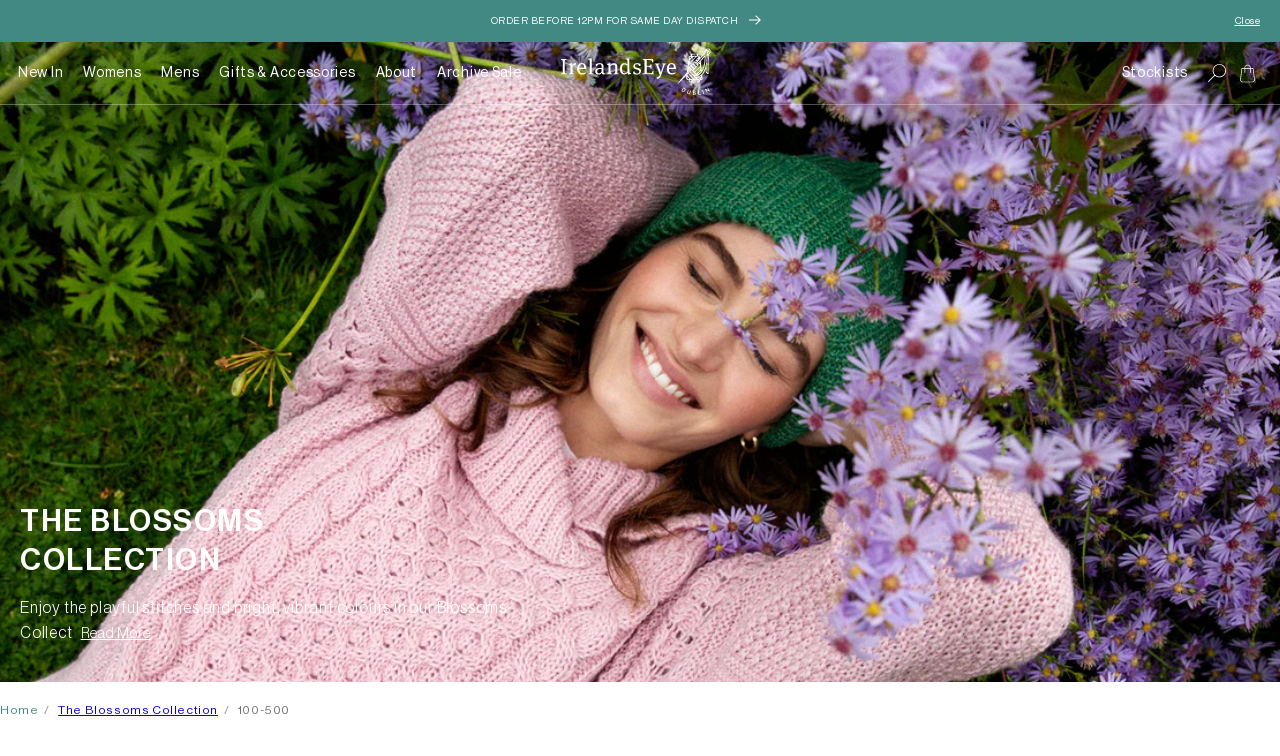

--- FILE ---
content_type: text/html; charset=utf-8
request_url: https://irelandseyeknitwear.com/en-us/collections/the-blossoms-collection/100-500
body_size: 112218
content:
<!doctype html>
<html class="no-js" lang="en">
  <head>
    <!-- Start cookieyes banner --> <script id="cookieyes" type="text/javascript" src="https://cdn-cookieyes.com/client_data/12c3a20318c2931a19ebbae4/script.js"></script> <!-- End cookieyes banner -->
    <meta name="google-site-verification" content="pb073eJkTe9j_7_XZQ_loZQfQ03ykEvYCsbb5ZadXG8">
    <meta name="google-site-verification" content="Wl7WkUFItiJ5eHxeIaWzHuOnQIHHvhDOKcLkY7EWcvI">

    <!-- Google tag (gtag.js) -->
    <script async src="https://www.googletagmanager.com/gtag/js?id=G-PEEFP5SYX2"></script>
    <script>
      window.dataLayer = window.dataLayer || [];
      function gtag() {
        dataLayer.push(arguments);
      }
      gtag('js', new Date());

      gtag('config', 'G-PEEFP5SYX2');
    </script>

    <!-- Google Tag Manager -->
    <script>
      (function (w, d, s, l, i) {
        w[l] = w[l] || [];
        w[l].push({ 'gtm.start': new Date().getTime(), event: 'gtm.js' });
        var f = d.getElementsByTagName(s)[0],
          j = d.createElement(s),
          dl = l != 'dataLayer' ? '&l=' + l : '';
        j.async = true;
        j.src = 'https://www.googletagmanager.com/gtm.js?id=' + i + dl;
        f.parentNode.insertBefore(j, f);
      })(window, document, 'script', 'dataLayer', 'GTM-PWTT9G');
    </script>
    <!-- End Google Tag Manager -->
    <meta charset="utf-8">
    <meta http-equiv="X-UA-Compatible" content="IE=edge">
    <meta name="viewport" content="width=device-width,initial-scale=1">
    <meta name="theme-color" content="">
    <link rel="canonical" href="https://irelandseyeknitwear.com/en-us/collections/the-blossoms-collection/100-500">
    <link rel="preconnect" href="https://cdn.shopify.com" crossorigin>
    <meta name="google-site-verification" content="lBmWMZe-jSovaFiEx0PvjFwHorHtygdQb7xzqTUtkYg">
    <meta name="facebook-domain-verification" content="cadzmiatbyub3nuj7ffh3z010epirt">
    <meta name="facebook-domain-verification" content="58jfcw0455rzhmdagjxq8sylo330nv">
    <meta name="google-site-verification" content="IfoOZkqW1DTpUJoO4KoCOU6C-X1L7o91vXtF7wEuMk4"><link rel="icon" type="image/png" href="//irelandseyeknitwear.com/cdn/shop/files/icon-meta_d369473f-347c-4c31-99a6-f13465f12b02.png?crop=center&height=32&v=1675773147&width=32"><link rel="preconnect" href="https://fonts.shopifycdn.com" crossorigin><title>
      The Blossoms Collection
 &ndash; tagged "100-500" &ndash; IrelandsEye Knitwear</title>

    
      <meta name="description" content="Enjoy the playful stitches and bright, vibrant colours in our Blossoms Collection. Choose from a selection of sweaters, cardigans, vests, capes and knit accessories, all perfect for layering up or down as the seasons change. This collection was inspired by the unique beauty of Irish wildflowers, and is bursting with ex">
    

    

<meta property="og:site_name" content="IrelandsEye Knitwear">
<meta property="og:url" content="https://irelandseyeknitwear.com/en-us/collections/the-blossoms-collection/100-500">
<meta property="og:title" content="The Blossoms Collection">
<meta property="og:type" content="website">
<meta property="og:description" content="Enjoy the playful stitches and bright, vibrant colours in our Blossoms Collection. Choose from a selection of sweaters, cardigans, vests, capes and knit accessories, all perfect for layering up or down as the seasons change. This collection was inspired by the unique beauty of Irish wildflowers, and is bursting with ex"><meta property="og:image" content="http://irelandseyeknitwear.com/cdn/shop/collections/A959_Zinnia_Hat_Navy_A950_Clover_Cropped_Aran_Cardigan_in_Green_Marl_Small_4.jpg?v=1679436307">
  <meta property="og:image:secure_url" content="https://irelandseyeknitwear.com/cdn/shop/collections/A959_Zinnia_Hat_Navy_A950_Clover_Cropped_Aran_Cardigan_in_Green_Marl_Small_4.jpg?v=1679436307">
  <meta property="og:image:width" content="1170">
  <meta property="og:image:height" content="1170"><meta name="twitter:card" content="summary_large_image">
<meta name="twitter:title" content="The Blossoms Collection">
<meta name="twitter:description" content="Enjoy the playful stitches and bright, vibrant colours in our Blossoms Collection. Choose from a selection of sweaters, cardigans, vests, capes and knit accessories, all perfect for layering up or down as the seasons change. This collection was inspired by the unique beauty of Irish wildflowers, and is bursting with ex">


    <link rel="preload" href="//irelandseyeknitwear.com/cdn/shop/t/101/assets/global.js?v=99053438096418204561766120823" as="script">
    <link rel="preload" href="https://code.jquery.com/jquery-3.6.3.min.js" as="script">
    <link rel="preload" href="//irelandseyeknitwear.com/cdn/shop/t/101/assets/base.css?v=41611615242799543331767706139" as="style">
    <link rel="preload" href="//cdn.jsdelivr.net/npm/slick-carousel@1.8.1/slick/slick.css" as="style">

    <link rel="stylesheet" type="text/css" href="//cdn.jsdelivr.net/npm/slick-carousel@1.8.1/slick/slick.css">

    <style data-shopify>
      @font-face {
  font-family: Assistant;
  font-weight: 400;
  font-style: normal;
  font-display: swap;
  src: url("//irelandseyeknitwear.com/cdn/fonts/assistant/assistant_n4.9120912a469cad1cc292572851508ca49d12e768.woff2") format("woff2"),
       url("//irelandseyeknitwear.com/cdn/fonts/assistant/assistant_n4.6e9875ce64e0fefcd3f4446b7ec9036b3ddd2985.woff") format("woff");
}

      @font-face {
  font-family: Assistant;
  font-weight: 700;
  font-style: normal;
  font-display: swap;
  src: url("//irelandseyeknitwear.com/cdn/fonts/assistant/assistant_n7.bf44452348ec8b8efa3aa3068825305886b1c83c.woff2") format("woff2"),
       url("//irelandseyeknitwear.com/cdn/fonts/assistant/assistant_n7.0c887fee83f6b3bda822f1150b912c72da0f7b64.woff") format("woff");
}

      
      
      @font-face {
  font-family: Assistant;
  font-weight: 400;
  font-style: normal;
  font-display: swap;
  src: url("//irelandseyeknitwear.com/cdn/fonts/assistant/assistant_n4.9120912a469cad1cc292572851508ca49d12e768.woff2") format("woff2"),
       url("//irelandseyeknitwear.com/cdn/fonts/assistant/assistant_n4.6e9875ce64e0fefcd3f4446b7ec9036b3ddd2985.woff") format("woff");
}


      :root {
        --font-body-family: Assistant, sans-serif;
        --font-body-style: normal;
        --font-body-weight: 400;
        --font-body-weight-bold: 700;

        --font-heading-family: Assistant, sans-serif;
        --font-heading-style: normal;
        --font-heading-weight: 400;

        --font-body-scale: 1.0;
        --font-heading-scale: 1.0;

        --color-base-text: 0, 0, 0;
        --color-shadow: 0, 0, 0;
        --color-base-background-1: 255, 255, 255;
        --color-base-background-2: 241, 235, 225;
        --color-base-solid-button-labels: 255, 255, 255;
        --color-base-outline-button-labels: 67, 137, 131;
        --color-base-accent-1: 0, 0, 0;
        --color-base-accent-2: 67, 137, 131;
        --payment-terms-background-color: #ffffff;

        --gradient-base-background-1: #ffffff;
        --gradient-base-background-2: #f1ebe1;
        --gradient-base-accent-1: #000000;
        --gradient-base-accent-2: #438983;

        --media-padding: px;
        --media-border-opacity: 0.05;
        --media-border-width: 1px;
        --media-radius: 0px;
        --media-shadow-opacity: 0.0;
        --media-shadow-horizontal-offset: 0px;
        --media-shadow-vertical-offset: 4px;
        --media-shadow-blur-radius: 5px;
        --media-shadow-visible: 0;

        --page-width: 160rem;
        --page-width-margin: 0rem;

        --product-card-image-padding: 0.0rem;
        --product-card-corner-radius: 0.0rem;
        --product-card-text-alignment: left;
        --product-card-border-width: 0.0rem;
        --product-card-border-opacity: 0.1;
        --product-card-shadow-opacity: 0.0;
        --product-card-shadow-visible: 0;
        --product-card-shadow-horizontal-offset: 0.0rem;
        --product-card-shadow-vertical-offset: 0.4rem;
        --product-card-shadow-blur-radius: 0.5rem;

        --collection-card-image-padding: 0.0rem;
        --collection-card-corner-radius: 0.0rem;
        --collection-card-text-alignment: left;
        --collection-card-border-width: 0.0rem;
        --collection-card-border-opacity: 0.1;
        --collection-card-shadow-opacity: 0.0;
        --collection-card-shadow-visible: 0;
        --collection-card-shadow-horizontal-offset: 0.0rem;
        --collection-card-shadow-vertical-offset: 0.4rem;
        --collection-card-shadow-blur-radius: 0.5rem;

        --blog-card-image-padding: 0.0rem;
        --blog-card-corner-radius: 0.0rem;
        --blog-card-text-alignment: left;
        --blog-card-border-width: 0.0rem;
        --blog-card-border-opacity: 0.1;
        --blog-card-shadow-opacity: 0.0;
        --blog-card-shadow-visible: 0;
        --blog-card-shadow-horizontal-offset: 0.0rem;
        --blog-card-shadow-vertical-offset: 0.4rem;
        --blog-card-shadow-blur-radius: 0.5rem;

        --badge-corner-radius: 0.0rem;

        --popup-border-width: 1px;
        --popup-border-opacity: 0.1;
        --popup-corner-radius: 0px;
        --popup-shadow-opacity: 0.0;
        --popup-shadow-horizontal-offset: 0px;
        --popup-shadow-vertical-offset: 4px;
        --popup-shadow-blur-radius: 5px;

        --drawer-border-width: 1px;
        --drawer-border-opacity: 0.1;
        --drawer-shadow-opacity: 0.0;
        --drawer-shadow-horizontal-offset: 0px;
        --drawer-shadow-vertical-offset: 4px;
        --drawer-shadow-blur-radius: 5px;

        --spacing-sections-desktop: 0px;
        --spacing-sections-mobile: 0px;

        --grid-desktop-vertical-spacing: 20px;
        --grid-desktop-horizontal-spacing: 20px;
        --grid-mobile-vertical-spacing: 10px;
        --grid-mobile-horizontal-spacing: 10px;

        --text-boxes-border-opacity: 0.1;
        --text-boxes-border-width: 0px;
        --text-boxes-radius: 0px;
        --text-boxes-shadow-opacity: 0.0;
        --text-boxes-shadow-visible: 0;
        --text-boxes-shadow-horizontal-offset: 0px;
        --text-boxes-shadow-vertical-offset: 4px;
        --text-boxes-shadow-blur-radius: 5px;

        --buttons-radius: 0px;
        --buttons-radius-outset: 0px;
        --buttons-border-width: 0px;
        --buttons-border-opacity: 1.0;
        --buttons-shadow-opacity: 0.0;
        --buttons-shadow-visible: 0;
        --buttons-shadow-horizontal-offset: 0px;
        --buttons-shadow-vertical-offset: 4px;
        --buttons-shadow-blur-radius: 5px;
        --buttons-border-offset: 0px;

        --inputs-radius: 0px;
        --inputs-border-width: 1px;
        --inputs-border-opacity: 0.55;
        --inputs-shadow-opacity: 0.0;
        --inputs-shadow-horizontal-offset: 0px;
        --inputs-margin-offset: 0px;
        --inputs-shadow-vertical-offset: 4px;
        --inputs-shadow-blur-radius: 5px;
        --inputs-radius-outset: 0px;

        --variant-pills-radius: 40px;
        --variant-pills-border-width: 1px;
        --variant-pills-border-opacity: 0.55;
        --variant-pills-shadow-opacity: 0.0;
        --variant-pills-shadow-horizontal-offset: 0px;
        --variant-pills-shadow-vertical-offset: 4px;
        --variant-pills-shadow-blur-radius: 5px;
      }

      *,
      *::before,
      *::after {
        box-sizing: inherit;
      }

      html {
        box-sizing: border-box;
        font-size: calc(var(--font-body-scale) * 62.5%);
        height: 100%;
      }

      body {
        display: grid;
        grid-template-rows: auto auto 1fr auto;
        grid-template-columns: 100%;
        min-height: 100%;
        margin: 0;
        font-size: 1.5rem;
        letter-spacing: 0.06rem;
        line-height: calc(1 + 0.8 / var(--font-body-scale));
        font-family: var(--font-body-family);
        font-style: var(--font-body-style);
        font-weight: var(--font-body-weight);
      }

      @media screen and (min-width: 750px) {
        body {
          font-size: 1.6rem;
        }
      }
    </style>

    <link href="//irelandseyeknitwear.com/cdn/shop/t/101/assets/base.css?v=41611615242799543331767706139" rel="stylesheet" type="text/css" media="all" />
<link rel="preload" as="font" href="//irelandseyeknitwear.com/cdn/fonts/assistant/assistant_n4.9120912a469cad1cc292572851508ca49d12e768.woff2" type="font/woff2" crossorigin><link rel="preload" as="font" href="//irelandseyeknitwear.com/cdn/fonts/assistant/assistant_n4.9120912a469cad1cc292572851508ca49d12e768.woff2" type="font/woff2" crossorigin><script src="//irelandseyeknitwear.com/cdn/shop/t/101/assets/global.js?v=99053438096418204561766120823" defer="defer"></script>
    <script src="https://code.jquery.com/jquery-3.6.3.min.js"></script>
    <script type="text/javascript" src="//cdn.jsdelivr.net/npm/slick-carousel@1.8.1/slick/slick.min.js"></script>
    <script>window.performance && window.performance.mark && window.performance.mark('shopify.content_for_header.start');</script><meta id="shopify-digital-wallet" name="shopify-digital-wallet" content="/45616562332/digital_wallets/dialog">
<meta name="shopify-checkout-api-token" content="440af9f6082f363f4172d47ef7cea38f">
<meta id="in-context-paypal-metadata" data-shop-id="45616562332" data-venmo-supported="false" data-environment="production" data-locale="en_US" data-paypal-v4="true" data-currency="USD">
<link rel="alternate" type="application/atom+xml" title="Feed" href="/en-us/collections/the-blossoms-collection/100-500.atom" />
<link rel="alternate" hreflang="x-default" href="https://irelandseyeknitwear.com/collections/the-blossoms-collection/100-500">
<link rel="alternate" hreflang="en" href="https://irelandseyeknitwear.com/collections/the-blossoms-collection/100-500">
<link rel="alternate" hreflang="en-AU" href="https://irelandseyeknitwear.com/en-au/collections/the-blossoms-collection/100-500">
<link rel="alternate" hreflang="en-CA" href="https://irelandseyeknitwear.com/en-ca/collections/the-blossoms-collection/100-500">
<link rel="alternate" hreflang="en-DE" href="https://irelandseyeknitwear.com/en-de/collections/the-blossoms-collection/100-500">
<link rel="alternate" hreflang="de-DE" href="https://irelandseyeknitwear.com/de-de/collections/blossoms-kollektion/100-500">
<link rel="alternate" hreflang="en-US" href="https://irelandseyeknitwear.com/en-us/collections/the-blossoms-collection/100-500">
<link rel="alternate" hreflang="en-NZ" href="https://irelandseyeknitwear.com/en-au/collections/the-blossoms-collection/100-500">
<link rel="alternate" type="application/json+oembed" href="https://irelandseyeknitwear.com/en-us/collections/the-blossoms-collection/100-500.oembed">
<script async="async" src="/checkouts/internal/preloads.js?locale=en-US"></script>
<link rel="preconnect" href="https://shop.app" crossorigin="anonymous">
<script async="async" src="https://shop.app/checkouts/internal/preloads.js?locale=en-US&shop_id=45616562332" crossorigin="anonymous"></script>
<script id="apple-pay-shop-capabilities" type="application/json">{"shopId":45616562332,"countryCode":"IE","currencyCode":"USD","merchantCapabilities":["supports3DS"],"merchantId":"gid:\/\/shopify\/Shop\/45616562332","merchantName":"IrelandsEye Knitwear","requiredBillingContactFields":["postalAddress","email","phone"],"requiredShippingContactFields":["postalAddress","email","phone"],"shippingType":"shipping","supportedNetworks":["visa","maestro","masterCard"],"total":{"type":"pending","label":"IrelandsEye Knitwear","amount":"1.00"},"shopifyPaymentsEnabled":true,"supportsSubscriptions":true}</script>
<script id="shopify-features" type="application/json">{"accessToken":"440af9f6082f363f4172d47ef7cea38f","betas":["rich-media-storefront-analytics"],"domain":"irelandseyeknitwear.com","predictiveSearch":true,"shopId":45616562332,"locale":"en"}</script>
<script>var Shopify = Shopify || {};
Shopify.shop = "irelands-eye-online.myshopify.com";
Shopify.locale = "en";
Shopify.currency = {"active":"USD","rate":"1.2204504"};
Shopify.country = "US";
Shopify.theme = {"name":"Merge Default PDP - Live -  A New Dawn - Theme 2.0","id":189688480090,"schema_name":"Dawn","schema_version":"7.0.1","theme_store_id":887,"role":"main"};
Shopify.theme.handle = "null";
Shopify.theme.style = {"id":null,"handle":null};
Shopify.cdnHost = "irelandseyeknitwear.com/cdn";
Shopify.routes = Shopify.routes || {};
Shopify.routes.root = "/en-us/";</script>
<script type="module">!function(o){(o.Shopify=o.Shopify||{}).modules=!0}(window);</script>
<script>!function(o){function n(){var o=[];function n(){o.push(Array.prototype.slice.apply(arguments))}return n.q=o,n}var t=o.Shopify=o.Shopify||{};t.loadFeatures=n(),t.autoloadFeatures=n()}(window);</script>
<script>
  window.ShopifyPay = window.ShopifyPay || {};
  window.ShopifyPay.apiHost = "shop.app\/pay";
  window.ShopifyPay.redirectState = null;
</script>
<script id="shop-js-analytics" type="application/json">{"pageType":"collection"}</script>
<script defer="defer" async type="module" src="//irelandseyeknitwear.com/cdn/shopifycloud/shop-js/modules/v2/client.init-shop-cart-sync_BN7fPSNr.en.esm.js"></script>
<script defer="defer" async type="module" src="//irelandseyeknitwear.com/cdn/shopifycloud/shop-js/modules/v2/chunk.common_Cbph3Kss.esm.js"></script>
<script defer="defer" async type="module" src="//irelandseyeknitwear.com/cdn/shopifycloud/shop-js/modules/v2/chunk.modal_DKumMAJ1.esm.js"></script>
<script type="module">
  await import("//irelandseyeknitwear.com/cdn/shopifycloud/shop-js/modules/v2/client.init-shop-cart-sync_BN7fPSNr.en.esm.js");
await import("//irelandseyeknitwear.com/cdn/shopifycloud/shop-js/modules/v2/chunk.common_Cbph3Kss.esm.js");
await import("//irelandseyeknitwear.com/cdn/shopifycloud/shop-js/modules/v2/chunk.modal_DKumMAJ1.esm.js");

  window.Shopify.SignInWithShop?.initShopCartSync?.({"fedCMEnabled":true,"windoidEnabled":true});

</script>
<script>
  window.Shopify = window.Shopify || {};
  if (!window.Shopify.featureAssets) window.Shopify.featureAssets = {};
  window.Shopify.featureAssets['shop-js'] = {"shop-cart-sync":["modules/v2/client.shop-cart-sync_CJVUk8Jm.en.esm.js","modules/v2/chunk.common_Cbph3Kss.esm.js","modules/v2/chunk.modal_DKumMAJ1.esm.js"],"init-fed-cm":["modules/v2/client.init-fed-cm_7Fvt41F4.en.esm.js","modules/v2/chunk.common_Cbph3Kss.esm.js","modules/v2/chunk.modal_DKumMAJ1.esm.js"],"init-shop-email-lookup-coordinator":["modules/v2/client.init-shop-email-lookup-coordinator_Cc088_bR.en.esm.js","modules/v2/chunk.common_Cbph3Kss.esm.js","modules/v2/chunk.modal_DKumMAJ1.esm.js"],"init-windoid":["modules/v2/client.init-windoid_hPopwJRj.en.esm.js","modules/v2/chunk.common_Cbph3Kss.esm.js","modules/v2/chunk.modal_DKumMAJ1.esm.js"],"shop-button":["modules/v2/client.shop-button_B0jaPSNF.en.esm.js","modules/v2/chunk.common_Cbph3Kss.esm.js","modules/v2/chunk.modal_DKumMAJ1.esm.js"],"shop-cash-offers":["modules/v2/client.shop-cash-offers_DPIskqss.en.esm.js","modules/v2/chunk.common_Cbph3Kss.esm.js","modules/v2/chunk.modal_DKumMAJ1.esm.js"],"shop-toast-manager":["modules/v2/client.shop-toast-manager_CK7RT69O.en.esm.js","modules/v2/chunk.common_Cbph3Kss.esm.js","modules/v2/chunk.modal_DKumMAJ1.esm.js"],"init-shop-cart-sync":["modules/v2/client.init-shop-cart-sync_BN7fPSNr.en.esm.js","modules/v2/chunk.common_Cbph3Kss.esm.js","modules/v2/chunk.modal_DKumMAJ1.esm.js"],"init-customer-accounts-sign-up":["modules/v2/client.init-customer-accounts-sign-up_CfPf4CXf.en.esm.js","modules/v2/client.shop-login-button_DeIztwXF.en.esm.js","modules/v2/chunk.common_Cbph3Kss.esm.js","modules/v2/chunk.modal_DKumMAJ1.esm.js"],"pay-button":["modules/v2/client.pay-button_CgIwFSYN.en.esm.js","modules/v2/chunk.common_Cbph3Kss.esm.js","modules/v2/chunk.modal_DKumMAJ1.esm.js"],"init-customer-accounts":["modules/v2/client.init-customer-accounts_DQ3x16JI.en.esm.js","modules/v2/client.shop-login-button_DeIztwXF.en.esm.js","modules/v2/chunk.common_Cbph3Kss.esm.js","modules/v2/chunk.modal_DKumMAJ1.esm.js"],"avatar":["modules/v2/client.avatar_BTnouDA3.en.esm.js"],"init-shop-for-new-customer-accounts":["modules/v2/client.init-shop-for-new-customer-accounts_CsZy_esa.en.esm.js","modules/v2/client.shop-login-button_DeIztwXF.en.esm.js","modules/v2/chunk.common_Cbph3Kss.esm.js","modules/v2/chunk.modal_DKumMAJ1.esm.js"],"shop-follow-button":["modules/v2/client.shop-follow-button_BRMJjgGd.en.esm.js","modules/v2/chunk.common_Cbph3Kss.esm.js","modules/v2/chunk.modal_DKumMAJ1.esm.js"],"checkout-modal":["modules/v2/client.checkout-modal_B9Drz_yf.en.esm.js","modules/v2/chunk.common_Cbph3Kss.esm.js","modules/v2/chunk.modal_DKumMAJ1.esm.js"],"shop-login-button":["modules/v2/client.shop-login-button_DeIztwXF.en.esm.js","modules/v2/chunk.common_Cbph3Kss.esm.js","modules/v2/chunk.modal_DKumMAJ1.esm.js"],"lead-capture":["modules/v2/client.lead-capture_DXYzFM3R.en.esm.js","modules/v2/chunk.common_Cbph3Kss.esm.js","modules/v2/chunk.modal_DKumMAJ1.esm.js"],"shop-login":["modules/v2/client.shop-login_CA5pJqmO.en.esm.js","modules/v2/chunk.common_Cbph3Kss.esm.js","modules/v2/chunk.modal_DKumMAJ1.esm.js"],"payment-terms":["modules/v2/client.payment-terms_BxzfvcZJ.en.esm.js","modules/v2/chunk.common_Cbph3Kss.esm.js","modules/v2/chunk.modal_DKumMAJ1.esm.js"]};
</script>
<script>(function() {
  var isLoaded = false;
  function asyncLoad() {
    if (isLoaded) return;
    isLoaded = true;
    var urls = ["https:\/\/d26ky332zktp97.cloudfront.net\/shops\/uTRDR6RsNzxzp8rYC\/colibrius-m.js?shop=irelands-eye-online.myshopify.com","https:\/\/d3p29gcwgas9m8.cloudfront.net\/assets\/js\/index.js?shop=irelands-eye-online.myshopify.com","https:\/\/cdn.rebuyengine.com\/onsite\/js\/rebuy.js?shop=irelands-eye-online.myshopify.com","https:\/\/s3.eu-west-1.amazonaws.com\/production-klarna-il-shopify-osm\/0b7fe7c4a98ef8166eeafee767bc667686567a25\/irelands-eye-online.myshopify.com-1766047216531.js?shop=irelands-eye-online.myshopify.com","https:\/\/size-guides.esc-apps-cdn.com\/1769165461-app.irelands-eye-online.myshopify.com.js?shop=irelands-eye-online.myshopify.com"];
    for (var i = 0; i < urls.length; i++) {
      var s = document.createElement('script');
      s.type = 'text/javascript';
      s.async = true;
      s.src = urls[i];
      var x = document.getElementsByTagName('script')[0];
      x.parentNode.insertBefore(s, x);
    }
  };
  if(window.attachEvent) {
    window.attachEvent('onload', asyncLoad);
  } else {
    window.addEventListener('load', asyncLoad, false);
  }
})();</script>
<script id="__st">var __st={"a":45616562332,"offset":0,"reqid":"6712ee45-5a7e-4375-a136-8428502be815-1769721958","pageurl":"irelandseyeknitwear.com\/en-us\/collections\/the-blossoms-collection\/100-500","u":"c82ee219987d","p":"collection","rtyp":"collection","rid":401472159986};</script>
<script>window.ShopifyPaypalV4VisibilityTracking = true;</script>
<script id="captcha-bootstrap">!function(){'use strict';const t='contact',e='account',n='new_comment',o=[[t,t],['blogs',n],['comments',n],[t,'customer']],c=[[e,'customer_login'],[e,'guest_login'],[e,'recover_customer_password'],[e,'create_customer']],r=t=>t.map((([t,e])=>`form[action*='/${t}']:not([data-nocaptcha='true']) input[name='form_type'][value='${e}']`)).join(','),a=t=>()=>t?[...document.querySelectorAll(t)].map((t=>t.form)):[];function s(){const t=[...o],e=r(t);return a(e)}const i='password',u='form_key',d=['recaptcha-v3-token','g-recaptcha-response','h-captcha-response',i],f=()=>{try{return window.sessionStorage}catch{return}},m='__shopify_v',_=t=>t.elements[u];function p(t,e,n=!1){try{const o=window.sessionStorage,c=JSON.parse(o.getItem(e)),{data:r}=function(t){const{data:e,action:n}=t;return t[m]||n?{data:e,action:n}:{data:t,action:n}}(c);for(const[e,n]of Object.entries(r))t.elements[e]&&(t.elements[e].value=n);n&&o.removeItem(e)}catch(o){console.error('form repopulation failed',{error:o})}}const l='form_type',E='cptcha';function T(t){t.dataset[E]=!0}const w=window,h=w.document,L='Shopify',v='ce_forms',y='captcha';let A=!1;((t,e)=>{const n=(g='f06e6c50-85a8-45c8-87d0-21a2b65856fe',I='https://cdn.shopify.com/shopifycloud/storefront-forms-hcaptcha/ce_storefront_forms_captcha_hcaptcha.v1.5.2.iife.js',D={infoText:'Protected by hCaptcha',privacyText:'Privacy',termsText:'Terms'},(t,e,n)=>{const o=w[L][v],c=o.bindForm;if(c)return c(t,g,e,D).then(n);var r;o.q.push([[t,g,e,D],n]),r=I,A||(h.body.append(Object.assign(h.createElement('script'),{id:'captcha-provider',async:!0,src:r})),A=!0)});var g,I,D;w[L]=w[L]||{},w[L][v]=w[L][v]||{},w[L][v].q=[],w[L][y]=w[L][y]||{},w[L][y].protect=function(t,e){n(t,void 0,e),T(t)},Object.freeze(w[L][y]),function(t,e,n,w,h,L){const[v,y,A,g]=function(t,e,n){const i=e?o:[],u=t?c:[],d=[...i,...u],f=r(d),m=r(i),_=r(d.filter((([t,e])=>n.includes(e))));return[a(f),a(m),a(_),s()]}(w,h,L),I=t=>{const e=t.target;return e instanceof HTMLFormElement?e:e&&e.form},D=t=>v().includes(t);t.addEventListener('submit',(t=>{const e=I(t);if(!e)return;const n=D(e)&&!e.dataset.hcaptchaBound&&!e.dataset.recaptchaBound,o=_(e),c=g().includes(e)&&(!o||!o.value);(n||c)&&t.preventDefault(),c&&!n&&(function(t){try{if(!f())return;!function(t){const e=f();if(!e)return;const n=_(t);if(!n)return;const o=n.value;o&&e.removeItem(o)}(t);const e=Array.from(Array(32),(()=>Math.random().toString(36)[2])).join('');!function(t,e){_(t)||t.append(Object.assign(document.createElement('input'),{type:'hidden',name:u})),t.elements[u].value=e}(t,e),function(t,e){const n=f();if(!n)return;const o=[...t.querySelectorAll(`input[type='${i}']`)].map((({name:t})=>t)),c=[...d,...o],r={};for(const[a,s]of new FormData(t).entries())c.includes(a)||(r[a]=s);n.setItem(e,JSON.stringify({[m]:1,action:t.action,data:r}))}(t,e)}catch(e){console.error('failed to persist form',e)}}(e),e.submit())}));const S=(t,e)=>{t&&!t.dataset[E]&&(n(t,e.some((e=>e===t))),T(t))};for(const o of['focusin','change'])t.addEventListener(o,(t=>{const e=I(t);D(e)&&S(e,y())}));const B=e.get('form_key'),M=e.get(l),P=B&&M;t.addEventListener('DOMContentLoaded',(()=>{const t=y();if(P)for(const e of t)e.elements[l].value===M&&p(e,B);[...new Set([...A(),...v().filter((t=>'true'===t.dataset.shopifyCaptcha))])].forEach((e=>S(e,t)))}))}(h,new URLSearchParams(w.location.search),n,t,e,['guest_login'])})(!0,!0)}();</script>
<script integrity="sha256-4kQ18oKyAcykRKYeNunJcIwy7WH5gtpwJnB7kiuLZ1E=" data-source-attribution="shopify.loadfeatures" defer="defer" src="//irelandseyeknitwear.com/cdn/shopifycloud/storefront/assets/storefront/load_feature-a0a9edcb.js" crossorigin="anonymous"></script>
<script crossorigin="anonymous" defer="defer" src="//irelandseyeknitwear.com/cdn/shopifycloud/storefront/assets/shopify_pay/storefront-65b4c6d7.js?v=20250812"></script>
<script data-source-attribution="shopify.dynamic_checkout.dynamic.init">var Shopify=Shopify||{};Shopify.PaymentButton=Shopify.PaymentButton||{isStorefrontPortableWallets:!0,init:function(){window.Shopify.PaymentButton.init=function(){};var t=document.createElement("script");t.src="https://irelandseyeknitwear.com/cdn/shopifycloud/portable-wallets/latest/portable-wallets.en.js",t.type="module",document.head.appendChild(t)}};
</script>
<script data-source-attribution="shopify.dynamic_checkout.buyer_consent">
  function portableWalletsHideBuyerConsent(e){var t=document.getElementById("shopify-buyer-consent"),n=document.getElementById("shopify-subscription-policy-button");t&&n&&(t.classList.add("hidden"),t.setAttribute("aria-hidden","true"),n.removeEventListener("click",e))}function portableWalletsShowBuyerConsent(e){var t=document.getElementById("shopify-buyer-consent"),n=document.getElementById("shopify-subscription-policy-button");t&&n&&(t.classList.remove("hidden"),t.removeAttribute("aria-hidden"),n.addEventListener("click",e))}window.Shopify?.PaymentButton&&(window.Shopify.PaymentButton.hideBuyerConsent=portableWalletsHideBuyerConsent,window.Shopify.PaymentButton.showBuyerConsent=portableWalletsShowBuyerConsent);
</script>
<script data-source-attribution="shopify.dynamic_checkout.cart.bootstrap">document.addEventListener("DOMContentLoaded",(function(){function t(){return document.querySelector("shopify-accelerated-checkout-cart, shopify-accelerated-checkout")}if(t())Shopify.PaymentButton.init();else{new MutationObserver((function(e,n){t()&&(Shopify.PaymentButton.init(),n.disconnect())})).observe(document.body,{childList:!0,subtree:!0})}}));
</script>
<script id='scb4127' type='text/javascript' async='' src='https://irelandseyeknitwear.com/cdn/shopifycloud/privacy-banner/storefront-banner.js'></script><link id="shopify-accelerated-checkout-styles" rel="stylesheet" media="screen" href="https://irelandseyeknitwear.com/cdn/shopifycloud/portable-wallets/latest/accelerated-checkout-backwards-compat.css" crossorigin="anonymous">
<style id="shopify-accelerated-checkout-cart">
        #shopify-buyer-consent {
  margin-top: 1em;
  display: inline-block;
  width: 100%;
}

#shopify-buyer-consent.hidden {
  display: none;
}

#shopify-subscription-policy-button {
  background: none;
  border: none;
  padding: 0;
  text-decoration: underline;
  font-size: inherit;
  cursor: pointer;
}

#shopify-subscription-policy-button::before {
  box-shadow: none;
}

      </style>
<script id="sections-script" data-sections="header,footer" defer="defer" src="//irelandseyeknitwear.com/cdn/shop/t/101/compiled_assets/scripts.js?v=28158"></script>
<script>window.performance && window.performance.mark && window.performance.mark('shopify.content_for_header.end');</script>
<link
        rel="stylesheet"
        href="//irelandseyeknitwear.com/cdn/shop/t/101/assets/component-predictive-search.css?v=137035329195904248131766037483"
        media="print"
        onload="this.media='all'"
      ><script>
      document.documentElement.className = document.documentElement.className.replace('no-js', 'js');
      if (Shopify.designMode) {
        document.documentElement.classList.add('shopify-design-mode');
      }
    </script>
    <meta name="google-site-verification" content="Wl7WkUFItiJ5eHxeIaWzHuOnQIHHvhDOKcLkY7EWcvI">
    <!-- Hotjar Tracking Code for https://irelandseyeonline.com/ -->
    <script>
      (function (h, o, t, j, a, r) {
        h.hj =
          h.hj ||
          function () {
            (h.hj.q = h.hj.q || []).push(arguments);
          };
        h._hjSettings = { hjid: 2133834, hjsv: 6 };
        a = o.getElementsByTagName('head')[0];
        r = o.createElement('script');
        r.async = 1;
        r.src = t + h._hjSettings.hjid + j + h._hjSettings.hjsv;
        a.appendChild(r);
      })(window, document, 'https://static.hotjar.com/c/hotjar-', '.js?sv=');
    </script>

    <script>
    
    
    
    
    
    var gsf_conversion_data = {page_type : 'category', event : 'view_item_list', data : {product_data : [{variant_id : 42202795966706, product_id : 7488271843570, name : "Clover Cropped Aran Cardigan in Green Marl", price : "159.00", currency : "EUR", sku : "5099176282230", brand : "Heirloom", variant : "XS", category : "Cardigan", quantity : "5" }, {variant_id : 42202829750514, product_id : 7488281379058, name : "Aster Shawl Collar Oversized Sweater Green Marl", price : "74.00", currency : "EUR", sku : "5099176285422", brand : "Archive", variant : "XL", category : "Sweater", quantity : "2" }], total_price :"233.00", shop_currency : "USD", collection_id : "401472159986", collection_name : "The Blossoms Collection" }};
    
</script>
        <script type="application/ld+json">
    {
    "@context": "https://schema.org",
    "@type": "LocalBusiness",
    "@id": "https://irelandseyeknitwear.com/#localbusiness",
    "name": "IrelandsEye Knitwear Limited",
    "url": "https://irelandseyeknitwear.com/",
    "telephone": "+35318393145",
    "email": "info@ieknit.com",
    "address": {
        "@type": "PostalAddress",
        "streetAddress": "Knitwear House, Baldoyle Industrial Estate",
        "addressLocality": "Dublin",
        "postalCode": "D13 DT63",
        "addressCountry": "IE"
    },
    "openingHoursSpecification": [
        {
        "@type": "OpeningHoursSpecification",
        "dayOfWeek": [
            "Monday",
            "Tuesday",
            "Wednesday",
            "Thursday",
            "Friday"
        ],
        "opens": "09:00:00",
        "closes": "17:00:00"
        }
    ]
    }
</script>

<!-- BEGIN app block: shopify://apps/klaviyo-email-marketing-sms/blocks/klaviyo-onsite-embed/2632fe16-c075-4321-a88b-50b567f42507 -->












  <script async src="https://static.klaviyo.com/onsite/js/VtfiWx/klaviyo.js?company_id=VtfiWx"></script>
  <script>!function(){if(!window.klaviyo){window._klOnsite=window._klOnsite||[];try{window.klaviyo=new Proxy({},{get:function(n,i){return"push"===i?function(){var n;(n=window._klOnsite).push.apply(n,arguments)}:function(){for(var n=arguments.length,o=new Array(n),w=0;w<n;w++)o[w]=arguments[w];var t="function"==typeof o[o.length-1]?o.pop():void 0,e=new Promise((function(n){window._klOnsite.push([i].concat(o,[function(i){t&&t(i),n(i)}]))}));return e}}})}catch(n){window.klaviyo=window.klaviyo||[],window.klaviyo.push=function(){var n;(n=window._klOnsite).push.apply(n,arguments)}}}}();</script>

  




  <script>
    window.klaviyoReviewsProductDesignMode = false
  </script>







<!-- END app block --><!-- BEGIN app block: shopify://apps/microsoft-clarity/blocks/clarity_js/31c3d126-8116-4b4a-8ba1-baeda7c4aeea -->
<script type="text/javascript">
  (function (c, l, a, r, i, t, y) {
    c[a] = c[a] || function () { (c[a].q = c[a].q || []).push(arguments); };
    t = l.createElement(r); t.async = 1; t.src = "https://www.clarity.ms/tag/" + i + "?ref=shopify";
    y = l.getElementsByTagName(r)[0]; y.parentNode.insertBefore(t, y);

    c.Shopify.loadFeatures([{ name: "consent-tracking-api", version: "0.1" }], error => {
      if (error) {
        console.error("Error loading Shopify features:", error);
        return;
      }

      c[a]('consentv2', {
        ad_Storage: c.Shopify.customerPrivacy.marketingAllowed() ? "granted" : "denied",
        analytics_Storage: c.Shopify.customerPrivacy.analyticsProcessingAllowed() ? "granted" : "denied",
      });
    });

    l.addEventListener("visitorConsentCollected", function (e) {
      c[a]('consentv2', {
        ad_Storage: e.detail.marketingAllowed ? "granted" : "denied",
        analytics_Storage: e.detail.analyticsAllowed ? "granted" : "denied",
      });
    });
  })(window, document, "clarity", "script", "v1vzj6gdpd");
</script>



<!-- END app block --><script src="https://cdn.shopify.com/extensions/019c0b22-54dd-7375-8e31-24c3368c87ba/rebuy-personalization-engine-256/assets/rebuy-extensions.js" type="text/javascript" defer="defer"></script>
<script src="https://cdn.shopify.com/extensions/019ba2a8-ed65-7a70-888b-d2b0a44d500b/orbe-1-414/assets/orbe.min.js" type="text/javascript" defer="defer"></script>
<link href="https://cdn.shopify.com/extensions/019ba2a8-ed65-7a70-888b-d2b0a44d500b/orbe-1-414/assets/md-app-modal.min.css" rel="stylesheet" type="text/css" media="all">
<link href="https://monorail-edge.shopifysvc.com" rel="dns-prefetch">
<script>(function(){if ("sendBeacon" in navigator && "performance" in window) {try {var session_token_from_headers = performance.getEntriesByType('navigation')[0].serverTiming.find(x => x.name == '_s').description;} catch {var session_token_from_headers = undefined;}var session_cookie_matches = document.cookie.match(/_shopify_s=([^;]*)/);var session_token_from_cookie = session_cookie_matches && session_cookie_matches.length === 2 ? session_cookie_matches[1] : "";var session_token = session_token_from_headers || session_token_from_cookie || "";function handle_abandonment_event(e) {var entries = performance.getEntries().filter(function(entry) {return /monorail-edge.shopifysvc.com/.test(entry.name);});if (!window.abandonment_tracked && entries.length === 0) {window.abandonment_tracked = true;var currentMs = Date.now();var navigation_start = performance.timing.navigationStart;var payload = {shop_id: 45616562332,url: window.location.href,navigation_start,duration: currentMs - navigation_start,session_token,page_type: "collection"};window.navigator.sendBeacon("https://monorail-edge.shopifysvc.com/v1/produce", JSON.stringify({schema_id: "online_store_buyer_site_abandonment/1.1",payload: payload,metadata: {event_created_at_ms: currentMs,event_sent_at_ms: currentMs}}));}}window.addEventListener('pagehide', handle_abandonment_event);}}());</script>
<script id="web-pixels-manager-setup">(function e(e,d,r,n,o){if(void 0===o&&(o={}),!Boolean(null===(a=null===(i=window.Shopify)||void 0===i?void 0:i.analytics)||void 0===a?void 0:a.replayQueue)){var i,a;window.Shopify=window.Shopify||{};var t=window.Shopify;t.analytics=t.analytics||{};var s=t.analytics;s.replayQueue=[],s.publish=function(e,d,r){return s.replayQueue.push([e,d,r]),!0};try{self.performance.mark("wpm:start")}catch(e){}var l=function(){var e={modern:/Edge?\/(1{2}[4-9]|1[2-9]\d|[2-9]\d{2}|\d{4,})\.\d+(\.\d+|)|Firefox\/(1{2}[4-9]|1[2-9]\d|[2-9]\d{2}|\d{4,})\.\d+(\.\d+|)|Chrom(ium|e)\/(9{2}|\d{3,})\.\d+(\.\d+|)|(Maci|X1{2}).+ Version\/(15\.\d+|(1[6-9]|[2-9]\d|\d{3,})\.\d+)([,.]\d+|)( \(\w+\)|)( Mobile\/\w+|) Safari\/|Chrome.+OPR\/(9{2}|\d{3,})\.\d+\.\d+|(CPU[ +]OS|iPhone[ +]OS|CPU[ +]iPhone|CPU IPhone OS|CPU iPad OS)[ +]+(15[._]\d+|(1[6-9]|[2-9]\d|\d{3,})[._]\d+)([._]\d+|)|Android:?[ /-](13[3-9]|1[4-9]\d|[2-9]\d{2}|\d{4,})(\.\d+|)(\.\d+|)|Android.+Firefox\/(13[5-9]|1[4-9]\d|[2-9]\d{2}|\d{4,})\.\d+(\.\d+|)|Android.+Chrom(ium|e)\/(13[3-9]|1[4-9]\d|[2-9]\d{2}|\d{4,})\.\d+(\.\d+|)|SamsungBrowser\/([2-9]\d|\d{3,})\.\d+/,legacy:/Edge?\/(1[6-9]|[2-9]\d|\d{3,})\.\d+(\.\d+|)|Firefox\/(5[4-9]|[6-9]\d|\d{3,})\.\d+(\.\d+|)|Chrom(ium|e)\/(5[1-9]|[6-9]\d|\d{3,})\.\d+(\.\d+|)([\d.]+$|.*Safari\/(?![\d.]+ Edge\/[\d.]+$))|(Maci|X1{2}).+ Version\/(10\.\d+|(1[1-9]|[2-9]\d|\d{3,})\.\d+)([,.]\d+|)( \(\w+\)|)( Mobile\/\w+|) Safari\/|Chrome.+OPR\/(3[89]|[4-9]\d|\d{3,})\.\d+\.\d+|(CPU[ +]OS|iPhone[ +]OS|CPU[ +]iPhone|CPU IPhone OS|CPU iPad OS)[ +]+(10[._]\d+|(1[1-9]|[2-9]\d|\d{3,})[._]\d+)([._]\d+|)|Android:?[ /-](13[3-9]|1[4-9]\d|[2-9]\d{2}|\d{4,})(\.\d+|)(\.\d+|)|Mobile Safari.+OPR\/([89]\d|\d{3,})\.\d+\.\d+|Android.+Firefox\/(13[5-9]|1[4-9]\d|[2-9]\d{2}|\d{4,})\.\d+(\.\d+|)|Android.+Chrom(ium|e)\/(13[3-9]|1[4-9]\d|[2-9]\d{2}|\d{4,})\.\d+(\.\d+|)|Android.+(UC? ?Browser|UCWEB|U3)[ /]?(15\.([5-9]|\d{2,})|(1[6-9]|[2-9]\d|\d{3,})\.\d+)\.\d+|SamsungBrowser\/(5\.\d+|([6-9]|\d{2,})\.\d+)|Android.+MQ{2}Browser\/(14(\.(9|\d{2,})|)|(1[5-9]|[2-9]\d|\d{3,})(\.\d+|))(\.\d+|)|K[Aa][Ii]OS\/(3\.\d+|([4-9]|\d{2,})\.\d+)(\.\d+|)/},d=e.modern,r=e.legacy,n=navigator.userAgent;return n.match(d)?"modern":n.match(r)?"legacy":"unknown"}(),u="modern"===l?"modern":"legacy",c=(null!=n?n:{modern:"",legacy:""})[u],f=function(e){return[e.baseUrl,"/wpm","/b",e.hashVersion,"modern"===e.buildTarget?"m":"l",".js"].join("")}({baseUrl:d,hashVersion:r,buildTarget:u}),m=function(e){var d=e.version,r=e.bundleTarget,n=e.surface,o=e.pageUrl,i=e.monorailEndpoint;return{emit:function(e){var a=e.status,t=e.errorMsg,s=(new Date).getTime(),l=JSON.stringify({metadata:{event_sent_at_ms:s},events:[{schema_id:"web_pixels_manager_load/3.1",payload:{version:d,bundle_target:r,page_url:o,status:a,surface:n,error_msg:t},metadata:{event_created_at_ms:s}}]});if(!i)return console&&console.warn&&console.warn("[Web Pixels Manager] No Monorail endpoint provided, skipping logging."),!1;try{return self.navigator.sendBeacon.bind(self.navigator)(i,l)}catch(e){}var u=new XMLHttpRequest;try{return u.open("POST",i,!0),u.setRequestHeader("Content-Type","text/plain"),u.send(l),!0}catch(e){return console&&console.warn&&console.warn("[Web Pixels Manager] Got an unhandled error while logging to Monorail."),!1}}}}({version:r,bundleTarget:l,surface:e.surface,pageUrl:self.location.href,monorailEndpoint:e.monorailEndpoint});try{o.browserTarget=l,function(e){var d=e.src,r=e.async,n=void 0===r||r,o=e.onload,i=e.onerror,a=e.sri,t=e.scriptDataAttributes,s=void 0===t?{}:t,l=document.createElement("script"),u=document.querySelector("head"),c=document.querySelector("body");if(l.async=n,l.src=d,a&&(l.integrity=a,l.crossOrigin="anonymous"),s)for(var f in s)if(Object.prototype.hasOwnProperty.call(s,f))try{l.dataset[f]=s[f]}catch(e){}if(o&&l.addEventListener("load",o),i&&l.addEventListener("error",i),u)u.appendChild(l);else{if(!c)throw new Error("Did not find a head or body element to append the script");c.appendChild(l)}}({src:f,async:!0,onload:function(){if(!function(){var e,d;return Boolean(null===(d=null===(e=window.Shopify)||void 0===e?void 0:e.analytics)||void 0===d?void 0:d.initialized)}()){var d=window.webPixelsManager.init(e)||void 0;if(d){var r=window.Shopify.analytics;r.replayQueue.forEach((function(e){var r=e[0],n=e[1],o=e[2];d.publishCustomEvent(r,n,o)})),r.replayQueue=[],r.publish=d.publishCustomEvent,r.visitor=d.visitor,r.initialized=!0}}},onerror:function(){return m.emit({status:"failed",errorMsg:"".concat(f," has failed to load")})},sri:function(e){var d=/^sha384-[A-Za-z0-9+/=]+$/;return"string"==typeof e&&d.test(e)}(c)?c:"",scriptDataAttributes:o}),m.emit({status:"loading"})}catch(e){m.emit({status:"failed",errorMsg:(null==e?void 0:e.message)||"Unknown error"})}}})({shopId: 45616562332,storefrontBaseUrl: "https://irelandseyeknitwear.com",extensionsBaseUrl: "https://extensions.shopifycdn.com/cdn/shopifycloud/web-pixels-manager",monorailEndpoint: "https://monorail-edge.shopifysvc.com/unstable/produce_batch",surface: "storefront-renderer",enabledBetaFlags: ["2dca8a86"],webPixelsConfigList: [{"id":"3649208666","configuration":"{\"projectId\":\"v1vzj6gdpd\"}","eventPayloadVersion":"v1","runtimeContext":"STRICT","scriptVersion":"cf1781658ed156031118fc4bbc2ed159","type":"APP","apiClientId":240074326017,"privacyPurposes":[],"capabilities":["advanced_dom_events"],"dataSharingAdjustments":{"protectedCustomerApprovalScopes":["read_customer_personal_data"]}},{"id":"3450995034","configuration":"{\"accountID\":\"abconvert\",\"shopID\":\"irelands-eye-online.myshopify.com\",\"debug\":\"false\",\"apiEndpoint\":\"https:\\\/\\\/app.abconvert.io\"}","eventPayloadVersion":"v1","runtimeContext":"STRICT","scriptVersion":"5dd39044a55d36fc1b93187f6f703116","type":"APP","apiClientId":11583619073,"privacyPurposes":["SALE_OF_DATA"],"dataSharingAdjustments":{"protectedCustomerApprovalScopes":["read_customer_email","read_customer_personal_data"]}},{"id":"2884075866","configuration":"{\"accountID\":\"VtfiWx\",\"webPixelConfig\":\"eyJlbmFibGVBZGRlZFRvQ2FydEV2ZW50cyI6IHRydWV9\"}","eventPayloadVersion":"v1","runtimeContext":"STRICT","scriptVersion":"524f6c1ee37bacdca7657a665bdca589","type":"APP","apiClientId":123074,"privacyPurposes":["ANALYTICS","MARKETING"],"dataSharingAdjustments":{"protectedCustomerApprovalScopes":["read_customer_address","read_customer_email","read_customer_name","read_customer_personal_data","read_customer_phone"]}},{"id":"1950056794","configuration":"{\"shopId\":\"irelands-eye-online.myshopify.com\"}","eventPayloadVersion":"v1","runtimeContext":"STRICT","scriptVersion":"674c31de9c131805829c42a983792da6","type":"APP","apiClientId":2753413,"privacyPurposes":["ANALYTICS","MARKETING","SALE_OF_DATA"],"dataSharingAdjustments":{"protectedCustomerApprovalScopes":["read_customer_address","read_customer_email","read_customer_name","read_customer_personal_data","read_customer_phone"]}},{"id":"1087668570","configuration":"{\"config\":\"{\\\"google_tag_ids\\\":[\\\"G-PEEFP5SYX2\\\",\\\"AW-970341334\\\",\\\"GT-KDTJHB6\\\"],\\\"target_country\\\":\\\"IE\\\",\\\"gtag_events\\\":[{\\\"type\\\":\\\"begin_checkout\\\",\\\"action_label\\\":[\\\"G-PEEFP5SYX2\\\",\\\"AW-970341334\\\/9xnCCIPk3f8ZENb32M4D\\\"]},{\\\"type\\\":\\\"search\\\",\\\"action_label\\\":[\\\"G-PEEFP5SYX2\\\",\\\"AW-970341334\\\/lhzqCMve3f8ZENb32M4D\\\"]},{\\\"type\\\":\\\"view_item\\\",\\\"action_label\\\":[\\\"G-PEEFP5SYX2\\\",\\\"AW-970341334\\\/iRRtCMje3f8ZENb32M4D\\\",\\\"MC-8Z7LBSHSPQ\\\"]},{\\\"type\\\":\\\"purchase\\\",\\\"action_label\\\":[\\\"G-PEEFP5SYX2\\\",\\\"AW-970341334\\\/zRttCMLe3f8ZENb32M4D\\\",\\\"MC-8Z7LBSHSPQ\\\"]},{\\\"type\\\":\\\"page_view\\\",\\\"action_label\\\":[\\\"G-PEEFP5SYX2\\\",\\\"AW-970341334\\\/xIL1CMXe3f8ZENb32M4D\\\",\\\"MC-8Z7LBSHSPQ\\\"]},{\\\"type\\\":\\\"add_payment_info\\\",\\\"action_label\\\":[\\\"G-PEEFP5SYX2\\\",\\\"AW-970341334\\\/HaIeCIbk3f8ZENb32M4D\\\"]},{\\\"type\\\":\\\"add_to_cart\\\",\\\"action_label\\\":[\\\"G-PEEFP5SYX2\\\",\\\"AW-970341334\\\/5IuECM7e3f8ZENb32M4D\\\"]}],\\\"enable_monitoring_mode\\\":false}\"}","eventPayloadVersion":"v1","runtimeContext":"OPEN","scriptVersion":"b2a88bafab3e21179ed38636efcd8a93","type":"APP","apiClientId":1780363,"privacyPurposes":[],"dataSharingAdjustments":{"protectedCustomerApprovalScopes":["read_customer_address","read_customer_email","read_customer_name","read_customer_personal_data","read_customer_phone"]}},{"id":"271122778","configuration":"{\"pixel_id\":\"386174226036332\",\"pixel_type\":\"facebook_pixel\",\"metaapp_system_user_token\":\"-\"}","eventPayloadVersion":"v1","runtimeContext":"OPEN","scriptVersion":"ca16bc87fe92b6042fbaa3acc2fbdaa6","type":"APP","apiClientId":2329312,"privacyPurposes":["ANALYTICS","MARKETING","SALE_OF_DATA"],"dataSharingAdjustments":{"protectedCustomerApprovalScopes":["read_customer_address","read_customer_email","read_customer_name","read_customer_personal_data","read_customer_phone"]}},{"id":"144605530","configuration":"{\"tagID\":\"2614321247218\"}","eventPayloadVersion":"v1","runtimeContext":"STRICT","scriptVersion":"18031546ee651571ed29edbe71a3550b","type":"APP","apiClientId":3009811,"privacyPurposes":["ANALYTICS","MARKETING","SALE_OF_DATA"],"dataSharingAdjustments":{"protectedCustomerApprovalScopes":["read_customer_address","read_customer_email","read_customer_name","read_customer_personal_data","read_customer_phone"]}},{"id":"177897818","eventPayloadVersion":"v1","runtimeContext":"LAX","scriptVersion":"1","type":"CUSTOM","privacyPurposes":["ANALYTICS"],"name":"Google Analytics tag (migrated)"},{"id":"shopify-app-pixel","configuration":"{}","eventPayloadVersion":"v1","runtimeContext":"STRICT","scriptVersion":"0450","apiClientId":"shopify-pixel","type":"APP","privacyPurposes":["ANALYTICS","MARKETING"]},{"id":"shopify-custom-pixel","eventPayloadVersion":"v1","runtimeContext":"LAX","scriptVersion":"0450","apiClientId":"shopify-pixel","type":"CUSTOM","privacyPurposes":["ANALYTICS","MARKETING"]}],isMerchantRequest: false,initData: {"shop":{"name":"IrelandsEye Knitwear","paymentSettings":{"currencyCode":"EUR"},"myshopifyDomain":"irelands-eye-online.myshopify.com","countryCode":"IE","storefrontUrl":"https:\/\/irelandseyeknitwear.com\/en-us"},"customer":null,"cart":null,"checkout":null,"productVariants":[],"purchasingCompany":null},},"https://irelandseyeknitwear.com/cdn","1d2a099fw23dfb22ep557258f5m7a2edbae",{"modern":"","legacy":""},{"shopId":"45616562332","storefrontBaseUrl":"https:\/\/irelandseyeknitwear.com","extensionBaseUrl":"https:\/\/extensions.shopifycdn.com\/cdn\/shopifycloud\/web-pixels-manager","surface":"storefront-renderer","enabledBetaFlags":"[\"2dca8a86\"]","isMerchantRequest":"false","hashVersion":"1d2a099fw23dfb22ep557258f5m7a2edbae","publish":"custom","events":"[[\"page_viewed\",{}],[\"collection_viewed\",{\"collection\":{\"id\":\"401472159986\",\"title\":\"The Blossoms Collection\",\"productVariants\":[{\"price\":{\"amount\":159.0,\"currencyCode\":\"USD\"},\"product\":{\"title\":\"Clover Cropped Aran Cardigan in Green Marl\",\"vendor\":\"Heirloom\",\"id\":\"7488271843570\",\"untranslatedTitle\":\"Clover Cropped Aran Cardigan in Green Marl\",\"url\":\"\/en-us\/products\/clover-cropped-aran-cardigan-green-marl\",\"type\":\"Cardigan\"},\"id\":\"42202795966706\",\"image\":{\"src\":\"\/\/irelandseyeknitwear.com\/cdn\/shop\/files\/A950CloverCroppedAranCardiganinGreenMarl_Small_2.jpg?v=1751360321\"},\"sku\":\"5099176282230\",\"title\":\"XS\",\"untranslatedTitle\":\"XS\"},{\"price\":{\"amount\":74.0,\"currencyCode\":\"USD\"},\"product\":{\"title\":\"Aster Shawl Collar Oversized Sweater Green Marl\",\"vendor\":\"Archive\",\"id\":\"7488281379058\",\"untranslatedTitle\":\"Aster Shawl Collar Oversized Sweater Green Marl\",\"url\":\"\/en-us\/products\/aster-shawl-collar-oversized-sweater-green-marl\",\"type\":\"Sweater\"},\"id\":\"42202829750514\",\"image\":{\"src\":\"\/\/irelandseyeknitwear.com\/cdn\/shop\/files\/A951AsterOversizedShawlCollarSweaterinGreenMarl_Small1.jpg?v=1704208901\"},\"sku\":\"5099176285422\",\"title\":\"XL\",\"untranslatedTitle\":\"XL\"}]}}]]"});</script><script>
  window.ShopifyAnalytics = window.ShopifyAnalytics || {};
  window.ShopifyAnalytics.meta = window.ShopifyAnalytics.meta || {};
  window.ShopifyAnalytics.meta.currency = 'USD';
  var meta = {"products":[{"id":7488271843570,"gid":"gid:\/\/shopify\/Product\/7488271843570","vendor":"Heirloom","type":"Cardigan","handle":"clover-cropped-aran-cardigan-green-marl","variants":[{"id":42202795966706,"price":15900,"name":"Clover Cropped Aran Cardigan in Green Marl - XS","public_title":"XS","sku":"5099176282230"},{"id":42202795999474,"price":15900,"name":"Clover Cropped Aran Cardigan in Green Marl - S","public_title":"S","sku":"5099176282247"},{"id":42202796032242,"price":15900,"name":"Clover Cropped Aran Cardigan in Green Marl - M","public_title":"M","sku":"5099176282254"},{"id":42202796065010,"price":15900,"name":"Clover Cropped Aran Cardigan in Green Marl - L","public_title":"L","sku":"5099176282261"},{"id":42202796097778,"price":15900,"name":"Clover Cropped Aran Cardigan in Green Marl - XL","public_title":"XL","sku":"5099176282278"},{"id":42202796130546,"price":15900,"name":"Clover Cropped Aran Cardigan in Green Marl - XXL","public_title":"XXL","sku":"5099176282285"}],"remote":false},{"id":7488281379058,"gid":"gid:\/\/shopify\/Product\/7488281379058","vendor":"Archive","type":"Sweater","handle":"aster-shawl-collar-oversized-sweater-green-marl","variants":[{"id":42202829750514,"price":7400,"name":"Aster Shawl Collar Oversized Sweater Green Marl - XL","public_title":"XL","sku":"5099176285422"},{"id":42202829783282,"price":7400,"name":"Aster Shawl Collar Oversized Sweater Green Marl - XXL","public_title":"XXL","sku":"5099176285439"}],"remote":false}],"page":{"pageType":"collection","resourceType":"collection","resourceId":401472159986,"requestId":"6712ee45-5a7e-4375-a136-8428502be815-1769721958"}};
  for (var attr in meta) {
    window.ShopifyAnalytics.meta[attr] = meta[attr];
  }
</script>
<script class="analytics">
  (function () {
    var customDocumentWrite = function(content) {
      var jquery = null;

      if (window.jQuery) {
        jquery = window.jQuery;
      } else if (window.Checkout && window.Checkout.$) {
        jquery = window.Checkout.$;
      }

      if (jquery) {
        jquery('body').append(content);
      }
    };

    var hasLoggedConversion = function(token) {
      if (token) {
        return document.cookie.indexOf('loggedConversion=' + token) !== -1;
      }
      return false;
    }

    var setCookieIfConversion = function(token) {
      if (token) {
        var twoMonthsFromNow = new Date(Date.now());
        twoMonthsFromNow.setMonth(twoMonthsFromNow.getMonth() + 2);

        document.cookie = 'loggedConversion=' + token + '; expires=' + twoMonthsFromNow;
      }
    }

    var trekkie = window.ShopifyAnalytics.lib = window.trekkie = window.trekkie || [];
    if (trekkie.integrations) {
      return;
    }
    trekkie.methods = [
      'identify',
      'page',
      'ready',
      'track',
      'trackForm',
      'trackLink'
    ];
    trekkie.factory = function(method) {
      return function() {
        var args = Array.prototype.slice.call(arguments);
        args.unshift(method);
        trekkie.push(args);
        return trekkie;
      };
    };
    for (var i = 0; i < trekkie.methods.length; i++) {
      var key = trekkie.methods[i];
      trekkie[key] = trekkie.factory(key);
    }
    trekkie.load = function(config) {
      trekkie.config = config || {};
      trekkie.config.initialDocumentCookie = document.cookie;
      var first = document.getElementsByTagName('script')[0];
      var script = document.createElement('script');
      script.type = 'text/javascript';
      script.onerror = function(e) {
        var scriptFallback = document.createElement('script');
        scriptFallback.type = 'text/javascript';
        scriptFallback.onerror = function(error) {
                var Monorail = {
      produce: function produce(monorailDomain, schemaId, payload) {
        var currentMs = new Date().getTime();
        var event = {
          schema_id: schemaId,
          payload: payload,
          metadata: {
            event_created_at_ms: currentMs,
            event_sent_at_ms: currentMs
          }
        };
        return Monorail.sendRequest("https://" + monorailDomain + "/v1/produce", JSON.stringify(event));
      },
      sendRequest: function sendRequest(endpointUrl, payload) {
        // Try the sendBeacon API
        if (window && window.navigator && typeof window.navigator.sendBeacon === 'function' && typeof window.Blob === 'function' && !Monorail.isIos12()) {
          var blobData = new window.Blob([payload], {
            type: 'text/plain'
          });

          if (window.navigator.sendBeacon(endpointUrl, blobData)) {
            return true;
          } // sendBeacon was not successful

        } // XHR beacon

        var xhr = new XMLHttpRequest();

        try {
          xhr.open('POST', endpointUrl);
          xhr.setRequestHeader('Content-Type', 'text/plain');
          xhr.send(payload);
        } catch (e) {
          console.log(e);
        }

        return false;
      },
      isIos12: function isIos12() {
        return window.navigator.userAgent.lastIndexOf('iPhone; CPU iPhone OS 12_') !== -1 || window.navigator.userAgent.lastIndexOf('iPad; CPU OS 12_') !== -1;
      }
    };
    Monorail.produce('monorail-edge.shopifysvc.com',
      'trekkie_storefront_load_errors/1.1',
      {shop_id: 45616562332,
      theme_id: 189688480090,
      app_name: "storefront",
      context_url: window.location.href,
      source_url: "//irelandseyeknitwear.com/cdn/s/trekkie.storefront.1463c324c7228aa874ee86fe3f16dabd12dfcff4.min.js"});

        };
        scriptFallback.async = true;
        scriptFallback.src = '//irelandseyeknitwear.com/cdn/s/trekkie.storefront.1463c324c7228aa874ee86fe3f16dabd12dfcff4.min.js';
        first.parentNode.insertBefore(scriptFallback, first);
      };
      script.async = true;
      script.src = '//irelandseyeknitwear.com/cdn/s/trekkie.storefront.1463c324c7228aa874ee86fe3f16dabd12dfcff4.min.js';
      first.parentNode.insertBefore(script, first);
    };
    trekkie.load(
      {"Trekkie":{"appName":"storefront","development":false,"defaultAttributes":{"shopId":45616562332,"isMerchantRequest":null,"themeId":189688480090,"themeCityHash":"11130782304247386288","contentLanguage":"en","currency":"USD","eventMetadataId":"5271d254-f56e-4017-8d79-90a2b6677dca"},"isServerSideCookieWritingEnabled":true,"monorailRegion":"shop_domain","enabledBetaFlags":["65f19447","b5387b81"]},"Session Attribution":{},"S2S":{"facebookCapiEnabled":true,"source":"trekkie-storefront-renderer","apiClientId":580111}}
    );

    var loaded = false;
    trekkie.ready(function() {
      if (loaded) return;
      loaded = true;

      window.ShopifyAnalytics.lib = window.trekkie;

      var originalDocumentWrite = document.write;
      document.write = customDocumentWrite;
      try { window.ShopifyAnalytics.merchantGoogleAnalytics.call(this); } catch(error) {};
      document.write = originalDocumentWrite;

      window.ShopifyAnalytics.lib.page(null,{"pageType":"collection","resourceType":"collection","resourceId":401472159986,"requestId":"6712ee45-5a7e-4375-a136-8428502be815-1769721958","shopifyEmitted":true});

      var match = window.location.pathname.match(/checkouts\/(.+)\/(thank_you|post_purchase)/)
      var token = match? match[1]: undefined;
      if (!hasLoggedConversion(token)) {
        setCookieIfConversion(token);
        window.ShopifyAnalytics.lib.track("Viewed Product Category",{"currency":"USD","category":"Collection: the-blossoms-collection","collectionName":"the-blossoms-collection","collectionId":401472159986,"nonInteraction":true},undefined,undefined,{"shopifyEmitted":true});
      }
    });


        var eventsListenerScript = document.createElement('script');
        eventsListenerScript.async = true;
        eventsListenerScript.src = "//irelandseyeknitwear.com/cdn/shopifycloud/storefront/assets/shop_events_listener-3da45d37.js";
        document.getElementsByTagName('head')[0].appendChild(eventsListenerScript);

})();</script>
  <script>
  if (!window.ga || (window.ga && typeof window.ga !== 'function')) {
    window.ga = function ga() {
      (window.ga.q = window.ga.q || []).push(arguments);
      if (window.Shopify && window.Shopify.analytics && typeof window.Shopify.analytics.publish === 'function') {
        window.Shopify.analytics.publish("ga_stub_called", {}, {sendTo: "google_osp_migration"});
      }
      console.error("Shopify's Google Analytics stub called with:", Array.from(arguments), "\nSee https://help.shopify.com/manual/promoting-marketing/pixels/pixel-migration#google for more information.");
    };
    if (window.Shopify && window.Shopify.analytics && typeof window.Shopify.analytics.publish === 'function') {
      window.Shopify.analytics.publish("ga_stub_initialized", {}, {sendTo: "google_osp_migration"});
    }
  }
</script>
<script
  defer
  src="https://irelandseyeknitwear.com/cdn/shopifycloud/perf-kit/shopify-perf-kit-3.1.0.min.js"
  data-application="storefront-renderer"
  data-shop-id="45616562332"
  data-render-region="gcp-us-east1"
  data-page-type="collection"
  data-theme-instance-id="189688480090"
  data-theme-name="Dawn"
  data-theme-version="7.0.1"
  data-monorail-region="shop_domain"
  data-resource-timing-sampling-rate="10"
  data-shs="true"
  data-shs-beacon="true"
  data-shs-export-with-fetch="true"
  data-shs-logs-sample-rate="1"
  data-shs-beacon-endpoint="https://irelandseyeknitwear.com/api/collect"
></script>
</head>

  <body class="gradient collection  ">
    <!-- Google Tag Manager (noscript) -->
    <noscript
      ><iframe
        src="https://www.googletagmanager.com/ns.html?id=GTM-PWTT9G"
        height="0"
        width="0"
        style="display:none;visibility:hidden"
      ></iframe
    ></noscript>
    <!-- End Google Tag Manager (noscript) -->
    <a class="skip-to-content-link button visually-hidden" href="#MainContent">
      Skip to content
    </a>

<script src="//irelandseyeknitwear.com/cdn/shop/t/101/assets/cart.js?v=139527215952373113671768461413" defer="defer"></script>

<style>
svg.icon.icon-check {
    width: 30px;
}
svg.icon.icon-exclaim {
    width: 30px;
}
  .drawer {
    visibility: hidden;
  }
  #usp-slider {
    position: relative;
    overflow: hidden;
    margin: 16px auto 0 auto;
    width: 100% !important;
    background: #F4F4F4;
    min-height: 48px;
    text-align:center;
  }

  #usp-slider ul {
    position: relative;
    margin: 0;
    padding: 0;
    list-style: none;
  }

  #usp-slider ul li {
    position: relative;
    display: block;
    margin: 0;
    padding: 0;
    width: 396px;
    text-align: center;
    line-height: 48px;
  }

  #usp-slider a.control_prev,
  #usp-slider a.control_next {
    position: absolute;
    top: 50%;
    transform: translateY(-50%);
    z-index: 999;
    display: inline-flex;
    width: 16px;
    height: 16px;
    color: #000;
    text-decoration: none;
    opacity: 0.7;
    cursor: pointer;
  }

  #usp-slider a.control_prev:hover, a.control_next:hover {
    opacity: 1;
    -webkit-transition: all 0.2s ease;
  }

  #usp-slider a.control_prev {
    left: 12px;
  }
  #usp-slider a.control_next {
    right: 12px;
  }

  .slider_option {
    position: relative;
    margin: 10px auto;
    width: 160px;
    font-size: 18px;
  }
  .bar {
    position: absolute;
    float: left;
    min-width: 1%;
    height: 100%;
    left: 0;
    top: 0;
    transition: width 0.75s;
    border-radius: 1px;
    background: var(--gradient-base-accent-2);
  }
  .progress {
    position: relative;
    padding: 0;
    overflow: hidden;
    height: 6px;
    margin: 8px 1.5rem;
    background-color: #ededed;
  }
</style>

<cart-drawer class="drawer is-empty">
  <div id="CartDrawer" class="cart-drawer">
    <div id="CartDrawer-Overlay" class="cart-drawer__overlay"></div>
    <div
      class="drawer__inner"
      role="dialog"
      aria-modal="true"
      aria-label="Your Shopping Bag"
      tabindex="-1"
    ><div class="drawer__inner-empty">
          <div class="cart-drawer__warnings center">
            <div class="cart-drawer__empty-content">
              <h2 class="cart__empty-text">Your cart is empty</h2>
              <button
                class="drawer__close"
                type="button"
                onclick="this.closest('cart-drawer').close()"
                aria-label="Close"
              >
                <svg xmlns="http://www.w3.org/2000/svg" aria-hidden="true" focusable="false" role="presentation" class="icon icon-close" fill="none" viewBox="0 0 18 17">
  <path d="M.865 15.978a.5.5 0 00.707.707l7.433-7.431 7.579 7.282a.501.501 0 00.846-.37.5.5 0 00-.153-.351L9.712 8.546l7.417-7.416a.5.5 0 10-.707-.708L8.991 7.853 1.413.573a.5.5 0 10-.693.72l7.563 7.268-7.418 7.417z" fill="currentColor">
</svg>

              </button>
              <a href="https://irelandseyeknitwear.com" class="button">
                Continue shopping
              </a></div>
          </div></div><div class="drawer__header">
        
        <h2 class="drawer__heading">
          Your Shopping Bag ( 0
Items)
        </h2>
        <button
          class="drawer__close"
          type="button"
          onclick="this.closest('cart-drawer').close()"
          aria-label="Close"
        >
        <svg xmlns="http://www.w3.org/2000/svg" aria-hidden="true" focusable="false" role="presentation" class="icon icon-close" fill="none" viewBox="0 0 18 17">
  <path d="M.865 15.978a.5.5 0 00.707.707l7.433-7.431 7.579 7.282a.501.501 0 00.846-.37.5.5 0 00-.153-.351L9.712 8.546l7.417-7.416a.5.5 0 10-.707-.708L8.991 7.853 1.413.573a.5.5 0 10-.693.72l7.563 7.268-7.418 7.417z" fill="currentColor">
</svg>

        </button>
      </div>
     

      <cart-drawer-items
        
          class=" is-empty"
        
      >
        <form
          action="/en-us/cart"
          id="CartDrawer-Form"
          class="cart__contents cart-drawer__form"
          method="post"
        >
          <div id="CartDrawer-CartItems" class="drawer__contents js-contents"><p id="CartDrawer-LiveRegionText" class="visually-hidden" role="status"></p>
            <p id="CartDrawer-LineItemStatus" class="visually-hidden" aria-hidden="true" role="status">
              Loading...
            </p>
          </div>
          <div id="CartDrawer-CartErrors" role="alert"></div>
        </form>                       
      </cart-drawer-items>
    
      <div class="drawer__footer"><div id="Details-CartDrawer" class="cart-drawer__footer cart-drawer-note">
            <div>
              <span class="summary__title">
                Want to add a gift message?
               <svg aria-hidden="true" focusable="false" role="presentation" class="icon icon-caret" viewBox="0 0 10 6">
  <path fill-rule="evenodd" clip-rule="evenodd" d="M9.354.646a.5.5 0 00-.708 0L5 4.293 1.354.646a.5.5 0 00-.708.708l4 4a.5.5 0 00.708 0l4-4a.5.5 0 000-.708z" fill="currentColor">
</svg>

              </span>
            </div>
            <cart-note class="cart__note field">
              <label class="visually-hidden" for="CartDrawer-Note">Want to add a gift message?</label>
              <textarea
                id="CartDrawer-Note"
                class="text-area text-area--resize-vertical field__input"
                name="note"
                placeholder="Want to add a gift message?"
              ></textarea>
            </cart-note>
          </div><!-- Start blocks -->
        <!-- Subtotals -->

        <div class="cart-drawer__footer" >
          <div class="totals" role="status">
            <h2 class="totals__subtotal">Subtotal</h2>
            <p class="totals__subtotal-value">$0.00 USD</p>
          </div>

          <div></div>
          
     
          
       
          <!--
            <div class="cart__drawer-shipping" role="status">
                <h2 class="totals__shipping">Shipping</h2>
                <p class="totals__shipping-value">
                  <small class="tax-note caption-large rte">Tax included. <a href="/en-us/policies/shipping-policy">Shipping</a> calculated at checkout.
</small>
                </p>
            </div>
          -->
        </div>

        <!-- CTAs -->

        <div class="cart__ctas" >
          <noscript>
            <button type="submit" class="cart__update-button button button--secondary" form="CartDrawer-Form">
              Update
            </button>
          </noscript>
          <button
            type="submit"
            id="CartDrawer-Checkout"
            class="cart__checkout-button button button--primary"
            name="checkout"
            form="CartDrawer-Form"
            
              disabled
            
          >
            CONTINUE TO CHECKOUT
          </button><div class="footer__payment">
              <span class="visually-hidden">Payment methods</span>
              <ul class="list list-payment" role="list"><li class="list-payment__item">
                    <svg class="icon icon--full-color" version="1.1" xmlns="http://www.w3.org/2000/svg" role="img" x="0" y="0" width="38" height="24" viewBox="0 0 165.521 105.965" xml:space="preserve" aria-labelledby="pi-apple_pay"><title id="pi-apple_pay">Apple Pay</title><path fill="#000" d="M150.698 0H14.823c-.566 0-1.133 0-1.698.003-.477.004-.953.009-1.43.022-1.039.028-2.087.09-3.113.274a10.51 10.51 0 0 0-2.958.975 9.932 9.932 0 0 0-4.35 4.35 10.463 10.463 0 0 0-.975 2.96C.113 9.611.052 10.658.024 11.696a70.22 70.22 0 0 0-.022 1.43C0 13.69 0 14.256 0 14.823v76.318c0 .567 0 1.132.002 1.699.003.476.009.953.022 1.43.028 1.036.09 2.084.275 3.11a10.46 10.46 0 0 0 .974 2.96 9.897 9.897 0 0 0 1.83 2.52 9.874 9.874 0 0 0 2.52 1.83c.947.483 1.917.79 2.96.977 1.025.183 2.073.245 3.112.273.477.011.953.017 1.43.02.565.004 1.132.004 1.698.004h135.875c.565 0 1.132 0 1.697-.004.476-.002.952-.009 1.431-.02 1.037-.028 2.085-.09 3.113-.273a10.478 10.478 0 0 0 2.958-.977 9.955 9.955 0 0 0 4.35-4.35c.483-.947.789-1.917.974-2.96.186-1.026.246-2.074.274-3.11.013-.477.02-.954.022-1.43.004-.567.004-1.132.004-1.699V14.824c0-.567 0-1.133-.004-1.699a63.067 63.067 0 0 0-.022-1.429c-.028-1.038-.088-2.085-.274-3.112a10.4 10.4 0 0 0-.974-2.96 9.94 9.94 0 0 0-4.35-4.35A10.52 10.52 0 0 0 156.939.3c-1.028-.185-2.076-.246-3.113-.274a71.417 71.417 0 0 0-1.431-.022C151.83 0 151.263 0 150.698 0z" /><path fill="#FFF" d="M150.698 3.532l1.672.003c.452.003.905.008 1.36.02.793.022 1.719.065 2.583.22.75.135 1.38.34 1.984.648a6.392 6.392 0 0 1 2.804 2.807c.306.6.51 1.226.645 1.983.154.854.197 1.783.218 2.58.013.45.019.9.02 1.36.005.557.005 1.113.005 1.671v76.318c0 .558 0 1.114-.004 1.682-.002.45-.008.9-.02 1.35-.022.796-.065 1.725-.221 2.589a6.855 6.855 0 0 1-.645 1.975 6.397 6.397 0 0 1-2.808 2.807c-.6.306-1.228.511-1.971.645-.881.157-1.847.2-2.574.22-.457.01-.912.017-1.379.019-.555.004-1.113.004-1.669.004H14.801c-.55 0-1.1 0-1.66-.004a74.993 74.993 0 0 1-1.35-.018c-.744-.02-1.71-.064-2.584-.22a6.938 6.938 0 0 1-1.986-.65 6.337 6.337 0 0 1-1.622-1.18 6.355 6.355 0 0 1-1.178-1.623 6.935 6.935 0 0 1-.646-1.985c-.156-.863-.2-1.788-.22-2.578a66.088 66.088 0 0 1-.02-1.355l-.003-1.327V14.474l.002-1.325a66.7 66.7 0 0 1 .02-1.357c.022-.792.065-1.717.222-2.587a6.924 6.924 0 0 1 .646-1.981c.304-.598.7-1.144 1.18-1.623a6.386 6.386 0 0 1 1.624-1.18 6.96 6.96 0 0 1 1.98-.646c.865-.155 1.792-.198 2.586-.22.452-.012.905-.017 1.354-.02l1.677-.003h135.875" /><g><g><path fill="#000" d="M43.508 35.77c1.404-1.755 2.356-4.112 2.105-6.52-2.054.102-4.56 1.355-6.012 3.112-1.303 1.504-2.456 3.959-2.156 6.266 2.306.2 4.61-1.152 6.063-2.858" /><path fill="#000" d="M45.587 39.079c-3.35-.2-6.196 1.9-7.795 1.9-1.6 0-4.049-1.8-6.698-1.751-3.447.05-6.645 2-8.395 5.1-3.598 6.2-.95 15.4 2.55 20.45 1.699 2.5 3.747 5.25 6.445 5.151 2.55-.1 3.549-1.65 6.647-1.65 3.097 0 3.997 1.65 6.696 1.6 2.798-.05 4.548-2.5 6.247-5 1.95-2.85 2.747-5.6 2.797-5.75-.05-.05-5.396-2.101-5.446-8.251-.05-5.15 4.198-7.6 4.398-7.751-2.399-3.548-6.147-3.948-7.447-4.048" /></g><g><path fill="#000" d="M78.973 32.11c7.278 0 12.347 5.017 12.347 12.321 0 7.33-5.173 12.373-12.529 12.373h-8.058V69.62h-5.822V32.11h14.062zm-8.24 19.807h6.68c5.07 0 7.954-2.729 7.954-7.46 0-4.73-2.885-7.434-7.928-7.434h-6.706v14.894z" /><path fill="#000" d="M92.764 61.847c0-4.809 3.665-7.564 10.423-7.98l7.252-.442v-2.08c0-3.04-2.001-4.704-5.562-4.704-2.938 0-5.07 1.507-5.51 3.82h-5.252c.157-4.86 4.731-8.395 10.918-8.395 6.654 0 10.995 3.483 10.995 8.89v18.663h-5.38v-4.497h-.13c-1.534 2.937-4.914 4.782-8.579 4.782-5.406 0-9.175-3.222-9.175-8.057zm17.675-2.417v-2.106l-6.472.416c-3.64.234-5.536 1.585-5.536 3.95 0 2.288 1.975 3.77 5.068 3.77 3.95 0 6.94-2.522 6.94-6.03z" /><path fill="#000" d="M120.975 79.652v-4.496c.364.051 1.247.103 1.715.103 2.573 0 4.029-1.09 4.913-3.899l.52-1.663-9.852-27.293h6.082l6.863 22.146h.13l6.862-22.146h5.927l-10.216 28.67c-2.34 6.577-5.017 8.735-10.683 8.735-.442 0-1.872-.052-2.261-.157z" /></g></g></svg>

                  </li><li class="list-payment__item">
                    <svg class="icon icon--full-color" xmlns="http://www.w3.org/2000/svg" aria-labelledby="pi-bancontact" role="img" viewBox="0 0 38 24" width="38" height="24"><title id="pi-bancontact">Bancontact</title><path fill="#000" opacity=".07" d="M35 0H3C1.3 0 0 1.3 0 3v18c0 1.7 1.4 3 3 3h32c1.7 0 3-1.3 3-3V3c0-1.7-1.4-3-3-3z"/><path fill="#fff" d="M35 1c1.1 0 2 .9 2 2v18c0 1.1-.9 2-2 2H3c-1.1 0-2-.9-2-2V3c0-1.1.9-2 2-2h32"/><path d="M4.703 3.077h28.594c.139 0 .276.023.405.068.128.045.244.11.343.194a.9.9 0 0 1 .229.29c.053.107.08.223.08.34V20.03a.829.829 0 0 1-.31.631 1.164 1.164 0 0 1-.747.262H4.703a1.23 1.23 0 0 1-.405-.068 1.09 1.09 0 0 1-.343-.194.9.9 0 0 1-.229-.29.773.773 0 0 1-.08-.34V3.97c0-.118.027-.234.08-.342a.899.899 0 0 1 .23-.29c.098-.082.214-.148.342-.193a1.23 1.23 0 0 1 .405-.068Z" fill="#fff"/><path d="M6.38 18.562v-3.077h1.125c.818 0 1.344.259 1.344.795 0 .304-.167.515-.401.638.338.132.536.387.536.734 0 .62-.536.91-1.37.91H6.38Zm.724-1.798h.537c.328 0 .468-.136.468-.387 0-.268-.255-.356-.599-.356h-.406v.743Zm0 1.262h.448c.438 0 .693-.093.693-.383 0-.286-.219-.404-.63-.404h-.51v.787Zm3.284.589c-.713 0-1.073-.295-1.073-.69 0-.436.422-.69 1.047-.695.156.002.31.014.464.035v-.105c0-.269-.183-.396-.531-.396a2.128 2.128 0 0 0-.688.105l-.13-.474a3.01 3.01 0 0 1 .9-.132c.767 0 1.147.343 1.147.936v1.222c-.214.093-.615.194-1.136.194Zm.438-.497v-.47a2.06 2.06 0 0 0-.37-.036c-.24 0-.427.08-.427.286 0 .185.156.281.432.281a.947.947 0 0 0 .365-.061Zm1.204.444v-2.106a3.699 3.699 0 0 1 1.177-.193c.76 0 1.198.316 1.198.9v1.399h-.719v-1.354c0-.303-.167-.444-.484-.444a1.267 1.267 0 0 0-.459.079v1.719h-.713Zm4.886-2.167-.135.479a1.834 1.834 0 0 0-.588-.11c-.422 0-.652.25-.652.664 0 .453.24.685.688.685.2-.004.397-.043.578-.114l.115.488a2.035 2.035 0 0 1-.75.128c-.865 0-1.365-.453-1.365-1.17 0-.712.495-1.182 1.323-1.182.27-.001.538.043.787.132Zm1.553 2.22c-.802 0-1.302-.47-1.302-1.178 0-.704.5-1.174 1.302-1.174.807 0 1.297.47 1.297 1.173 0 .708-.49 1.179-1.297 1.179Zm0-.502c.37 0 .563-.259.563-.677 0-.413-.193-.672-.563-.672-.364 0-.568.26-.568.672 0 .418.204.677.568.677Zm1.713.449v-2.106a3.699 3.699 0 0 1 1.177-.193c.76 0 1.198.316 1.198.9v1.399h-.719v-1.354c0-.303-.166-.444-.484-.444a1.268 1.268 0 0 0-.459.079v1.719h-.713Zm3.996.053c-.62 0-.938-.286-.938-.866v-.95h-.354v-.484h.355v-.488l.718-.03v.518h.578v.484h-.578v.94c0 .256.125.374.36.374.093 0 .185-.008.276-.026l.036.488c-.149.028-.3.041-.453.04Zm1.814 0c-.713 0-1.073-.295-1.073-.69 0-.436.422-.69 1.047-.695.155.002.31.014.464.035v-.105c0-.269-.183-.396-.532-.396a2.128 2.128 0 0 0-.687.105l-.13-.474a3.01 3.01 0 0 1 .9-.132c.766 0 1.146.343 1.146.936v1.222c-.213.093-.614.194-1.135.194Zm.438-.497v-.47a2.06 2.06 0 0 0-.37-.036c-.24 0-.427.08-.427.286 0 .185.156.281.432.281a.946.946 0 0 0 .365-.061Zm3.157-1.723-.136.479a1.834 1.834 0 0 0-.588-.11c-.422 0-.651.25-.651.664 0 .453.24.685.687.685.2-.004.397-.043.578-.114l.115.488a2.035 2.035 0 0 1-.75.128c-.865 0-1.365-.453-1.365-1.17 0-.712.495-1.182 1.323-1.182.27-.001.538.043.787.132Zm1.58 2.22c-.62 0-.938-.286-.938-.866v-.95h-.354v-.484h.354v-.488l.72-.03v.518h.577v.484h-.578v.94c0 .256.125.374.36.374.092 0 .185-.008.276-.026l.036.488c-.149.028-.3.041-.453.04Z" fill="#1E3764"/><path d="M11.394 13.946c3.803 0 5.705-2.14 7.606-4.28H6.38v4.28h5.014Z" fill="url(#pi-bancontact-a)"/><path d="M26.607 5.385c-3.804 0-5.705 2.14-7.607 4.28h12.62v-4.28h-5.013Z" fill="url(#pi-bancontact-b)"/><defs><linearGradient id="pi-bancontact-a" x1="8.933" y1="12.003" x2="17.734" y2="8.13" gradientUnits="userSpaceOnUse"><stop stop-color="#005AB9"/><stop offset="1" stop-color="#1E3764"/></linearGradient><linearGradient id="pi-bancontact-b" x1="19.764" y1="10.037" x2="29.171" y2="6.235" gradientUnits="userSpaceOnUse"><stop stop-color="#FBA900"/><stop offset="1" stop-color="#FFD800"/></linearGradient></defs></svg>
                  </li><li class="list-payment__item">
                    <svg class="icon icon--full-color" xmlns="http://www.w3.org/2000/svg" role="img" viewBox="0 0 38 24" width="38" height="24" aria-labelledby="pi-google_pay"><title id="pi-google_pay">Google Pay</title><path d="M35 0H3C1.3 0 0 1.3 0 3v18c0 1.7 1.4 3 3 3h32c1.7 0 3-1.3 3-3V3c0-1.7-1.4-3-3-3z" fill="#000" opacity=".07"/><path d="M35 1c1.1 0 2 .9 2 2v18c0 1.1-.9 2-2 2H3c-1.1 0-2-.9-2-2V3c0-1.1.9-2 2-2h32" fill="#FFF"/><path d="M18.093 11.976v3.2h-1.018v-7.9h2.691a2.447 2.447 0 0 1 1.747.692 2.28 2.28 0 0 1 .11 3.224l-.11.116c-.47.447-1.098.69-1.747.674l-1.673-.006zm0-3.732v2.788h1.698c.377.012.741-.135 1.005-.404a1.391 1.391 0 0 0-1.005-2.354l-1.698-.03zm6.484 1.348c.65-.03 1.286.188 1.778.613.445.43.682 1.03.65 1.649v3.334h-.969v-.766h-.049a1.93 1.93 0 0 1-1.673.931 2.17 2.17 0 0 1-1.496-.533 1.667 1.667 0 0 1-.613-1.324 1.606 1.606 0 0 1 .613-1.336 2.746 2.746 0 0 1 1.698-.515c.517-.02 1.03.093 1.49.331v-.208a1.134 1.134 0 0 0-.417-.901 1.416 1.416 0 0 0-.98-.368 1.545 1.545 0 0 0-1.319.717l-.895-.564a2.488 2.488 0 0 1 2.182-1.06zM23.29 13.52a.79.79 0 0 0 .337.662c.223.176.5.269.785.263.429-.001.84-.17 1.146-.472.305-.286.478-.685.478-1.103a2.047 2.047 0 0 0-1.324-.374 1.716 1.716 0 0 0-1.03.294.883.883 0 0 0-.392.73zm9.286-3.75l-3.39 7.79h-1.048l1.281-2.728-2.224-5.062h1.103l1.612 3.885 1.569-3.885h1.097z" fill="#5F6368"/><path d="M13.986 11.284c0-.308-.024-.616-.073-.92h-4.29v1.747h2.451a2.096 2.096 0 0 1-.9 1.373v1.134h1.464a4.433 4.433 0 0 0 1.348-3.334z" fill="#4285F4"/><path d="M9.629 15.721a4.352 4.352 0 0 0 3.01-1.097l-1.466-1.14a2.752 2.752 0 0 1-4.094-1.44H5.577v1.17a4.53 4.53 0 0 0 4.052 2.507z" fill="#34A853"/><path d="M7.079 12.05a2.709 2.709 0 0 1 0-1.735v-1.17H5.577a4.505 4.505 0 0 0 0 4.075l1.502-1.17z" fill="#FBBC04"/><path d="M9.629 8.44a2.452 2.452 0 0 1 1.74.68l1.3-1.293a4.37 4.37 0 0 0-3.065-1.183 4.53 4.53 0 0 0-4.027 2.5l1.502 1.171a2.715 2.715 0 0 1 2.55-1.875z" fill="#EA4335"/></svg>

                  </li><li class="list-payment__item">
                    <svg class="icon icon--full-color" xmlns="http://www.w3.org/2000/svg" role="img" viewBox="0 0 38 24" width="38" height="24" aria-labelledby="pi-ideal"><title id="pi-ideal">iDEAL</title><g clip-path="url(#pi-clip0_19918_2)"><path fill="#000" opacity=".07" d="M35 0H3C1.3 0 0 1.3 0 3V21C0 22.7 1.4 24 3 24H35C36.7 24 38 22.7 38 21V3C38 1.3 36.6 0 35 0Z" /><path fill="#fff" d="M35 1C36.1 1 37 1.9 37 3V21C37 22.1 36.1 23 35 23H3C1.9 23 1 22.1 1 21V3C1 1.9 1.9 1 3 1H35Z" /><g clip-path="url(#pi-clip1_19918_2)"><path d="M11.5286 5.35759V18.694H19.6782C25.0542 18.694 27.3855 15.8216 27.3855 12.0125C27.3855 8.21854 25.0542 5.35742 19.6782 5.35742L11.5286 5.35759Z" fill="white"/><path d="M19.7305 5.06445C26.8437 5.06445 27.9055 9.4164 27.9055 12.0098C27.9055 16.5096 25.0025 18.9876 19.7305 18.9876H11.0118V5.06462L19.7305 5.06445ZM11.6983 5.71921V18.3329H19.7305C24.5809 18.3329 27.2195 16.1772 27.2195 12.0098C27.2195 7.72736 24.3592 5.71921 19.7305 5.71921H11.6983Z" fill="black"/><path d="M12.7759 17.3045H15.3474V12.9372H12.7757M15.6593 10.7375C15.6593 11.5796 14.944 12.2625 14.0613 12.2625C13.179 12.2625 12.4633 11.5796 12.4633 10.7375C12.4633 10.3332 12.6316 9.94537 12.9313 9.65945C13.231 9.37352 13.6374 9.21289 14.0613 9.21289C14.4851 9.21289 14.8915 9.37352 15.1912 9.65945C15.4909 9.94537 15.6593 10.3332 15.6593 10.7375Z" fill="black"/><path d="M20.7043 11.4505V12.1573H18.8719V9.32029H20.6452V10.0266H19.6127V10.3556H20.5892V11.0616H19.6127V11.4503L20.7043 11.4505ZM21.06 12.158L21.9569 9.31944H23.0109L23.9075 12.158H23.1362L22.9683 11.6089H21.9995L21.8308 12.158H21.06ZM22.216 10.9028H22.7518L22.5067 10.1007H22.4623L22.216 10.9028ZM24.2797 9.31944H25.0205V11.4505H26.1178C25.8168 7.58344 22.6283 6.74805 19.7312 6.74805H16.6418V9.32063H17.0989C17.9328 9.32063 18.4505 9.86014 18.4505 10.7275C18.4505 11.6228 17.9449 12.157 17.0989 12.157H16.6422V17.3052H19.7308C24.4416 17.3052 26.081 15.218 26.1389 12.1572H24.2797V9.31944ZM16.6415 10.0273V11.4505H17.0992C17.4165 11.4505 17.7094 11.3631 17.7094 10.7278C17.7094 10.1067 17.3834 10.0271 17.0992 10.0271L16.6415 10.0273Z" fill="#CC0066"/></g></g><defs><clipPath id="pi-clip0_19918_2"><rect width="38" height="24" fill="white"/></clipPath><clipPath id="pi-clip1_19918_2"><rect width="17" height="14" fill="white" transform="translate(11 5)"/></clipPath></defs></svg>

                  </li><li class="list-payment__item">
                    <svg class="icon icon--full-color" xmlns="http://www.w3.org/2000/svg" role="img" width="38" height="24" viewBox="0 0 38 24" aria-labelledby="pi-klarna" fill="none"><title id="pi-klarna">Klarna</title><rect width="38" height="24" rx="2" fill="#FFA8CD"/><rect x=".5" y=".5" width="37" height="23" rx="1.5" stroke="#000" stroke-opacity=".07"/><path d="M30.62 14.755c-.662 0-1.179-.554-1.179-1.226 0-.673.517-1.226 1.18-1.226.663 0 1.18.553 1.18 1.226 0 .672-.517 1.226-1.18 1.226zm-.33 1.295c.565 0 1.286-.217 1.686-1.068l.04.02c-.176.465-.176.742-.176.81v.11h1.423v-4.786H31.84v.109c0 .069 0 .346.175.81l-.039.02c-.4-.85-1.121-1.068-1.687-1.068-1.355 0-2.31 1.088-2.31 2.522 0 1.433.955 2.521 2.31 2.521zm-4.788-5.043c-.643 0-1.15.228-1.56 1.068l-.039-.02c.175-.464.175-.741.175-.81v-.11h-1.423v4.787h1.462V13.4c0-.662.38-1.078.995-1.078.614 0 .917.356.917 1.068v2.532h1.462v-3.046c0-1.088-.838-1.869-1.989-1.869zm-4.963 1.068l-.039-.02c.176-.464.176-.741.176-.81v-.11h-1.424v4.787h1.463l.01-2.304c0-.673.35-1.078.926-1.078.156 0 .282.02.429.06v-1.464c-.644-.139-1.22.109-1.54.94zm-4.65 2.68c-.664 0-1.18-.554-1.18-1.226 0-.673.516-1.226 1.18-1.226.662 0 1.179.553 1.179 1.226 0 .672-.517 1.226-1.18 1.226zm-.332 1.295c.565 0 1.287-.217 1.687-1.068l.038.02c-.175.465-.175.742-.175.81v.11h1.424v-4.786h-1.424v.109c0 .069 0 .346.175.81l-.038.02c-.4-.85-1.122-1.068-1.687-1.068-1.356 0-2.311 1.088-2.311 2.522 0 1.433.955 2.521 2.31 2.521zm-4.349-.128h1.463V9h-1.463v6.922zM10.136 9H8.644c0 1.236-.751 2.343-1.892 3.134l-.448.317V9h-1.55v6.922h1.55V12.49l2.564 3.43h1.892L8.293 12.64c1.121-.82 1.852-2.096 1.843-3.639z" fill="#0B051D"/></svg>
                  </li><li class="list-payment__item">
                    <svg class="icon icon--full-color" viewBox="0 0 38 24" xmlns="http://www.w3.org/2000/svg" width="38" height="24" role="img" aria-labelledby="pi-maestro"><title id="pi-maestro">Maestro</title><path opacity=".07" d="M35 0H3C1.3 0 0 1.3 0 3v18c0 1.7 1.4 3 3 3h32c1.7 0 3-1.3 3-3V3c0-1.7-1.4-3-3-3z"/><path fill="#fff" d="M35 1c1.1 0 2 .9 2 2v18c0 1.1-.9 2-2 2H3c-1.1 0-2-.9-2-2V3c0-1.1.9-2 2-2h32"/><circle fill="#EB001B" cx="15" cy="12" r="7"/><circle fill="#00A2E5" cx="23" cy="12" r="7"/><path fill="#7375CF" d="M22 12c0-2.4-1.2-4.5-3-5.7-1.8 1.3-3 3.4-3 5.7s1.2 4.5 3 5.7c1.8-1.2 3-3.3 3-5.7z"/></svg>
                  </li><li class="list-payment__item">
                    <svg class="icon icon--full-color" viewBox="0 0 38 24" xmlns="http://www.w3.org/2000/svg" role="img" width="38" height="24" aria-labelledby="pi-master"><title id="pi-master">Mastercard</title><path opacity=".07" d="M35 0H3C1.3 0 0 1.3 0 3v18c0 1.7 1.4 3 3 3h32c1.7 0 3-1.3 3-3V3c0-1.7-1.4-3-3-3z"/><path fill="#fff" d="M35 1c1.1 0 2 .9 2 2v18c0 1.1-.9 2-2 2H3c-1.1 0-2-.9-2-2V3c0-1.1.9-2 2-2h32"/><circle fill="#EB001B" cx="15" cy="12" r="7"/><circle fill="#F79E1B" cx="23" cy="12" r="7"/><path fill="#FF5F00" d="M22 12c0-2.4-1.2-4.5-3-5.7-1.8 1.3-3 3.4-3 5.7s1.2 4.5 3 5.7c1.8-1.2 3-3.3 3-5.7z"/></svg>
                  </li><li class="list-payment__item">
                    <svg class="icon icon--full-color" viewBox="0 0 38 24" xmlns="http://www.w3.org/2000/svg" width="38" height="24" role="img" aria-labelledby="pi-paypal"><title id="pi-paypal">PayPal</title><path opacity=".07" d="M35 0H3C1.3 0 0 1.3 0 3v18c0 1.7 1.4 3 3 3h32c1.7 0 3-1.3 3-3V3c0-1.7-1.4-3-3-3z"/><path fill="#fff" d="M35 1c1.1 0 2 .9 2 2v18c0 1.1-.9 2-2 2H3c-1.1 0-2-.9-2-2V3c0-1.1.9-2 2-2h32"/><path fill="#003087" d="M23.9 8.3c.2-1 0-1.7-.6-2.3-.6-.7-1.7-1-3.1-1h-4.1c-.3 0-.5.2-.6.5L14 15.6c0 .2.1.4.3.4H17l.4-3.4 1.8-2.2 4.7-2.1z"/><path fill="#3086C8" d="M23.9 8.3l-.2.2c-.5 2.8-2.2 3.8-4.6 3.8H18c-.3 0-.5.2-.6.5l-.6 3.9-.2 1c0 .2.1.4.3.4H19c.3 0 .5-.2.5-.4v-.1l.4-2.4v-.1c0-.2.3-.4.5-.4h.3c2.1 0 3.7-.8 4.1-3.2.2-1 .1-1.8-.4-2.4-.1-.5-.3-.7-.5-.8z"/><path fill="#012169" d="M23.3 8.1c-.1-.1-.2-.1-.3-.1-.1 0-.2 0-.3-.1-.3-.1-.7-.1-1.1-.1h-3c-.1 0-.2 0-.2.1-.2.1-.3.2-.3.4l-.7 4.4v.1c0-.3.3-.5.6-.5h1.3c2.5 0 4.1-1 4.6-3.8v-.2c-.1-.1-.3-.2-.5-.2h-.1z"/></svg>
                  </li><li class="list-payment__item">
                    <svg class="icon icon--full-color" xmlns="http://www.w3.org/2000/svg" role="img" viewBox="0 0 38 24" width="38" height="24" aria-labelledby="pi-shopify_pay"><title id="pi-shopify_pay">Shop Pay</title><path opacity=".07" d="M35 0H3C1.3 0 0 1.3 0 3v18c0 1.7 1.4 3 3 3h32c1.7 0 3-1.3 3-3V3c0-1.7-1.4-3-3-3z" fill="#000"/><path d="M35.889 0C37.05 0 38 .982 38 2.182v19.636c0 1.2-.95 2.182-2.111 2.182H2.11C.95 24 0 23.018 0 21.818V2.182C0 .982.95 0 2.111 0H35.89z" fill="#5A31F4"/><path d="M9.35 11.368c-1.017-.223-1.47-.31-1.47-.705 0-.372.306-.558.92-.558.54 0 .934.238 1.225.704a.079.079 0 00.104.03l1.146-.584a.082.082 0 00.032-.114c-.475-.831-1.353-1.286-2.51-1.286-1.52 0-2.464.755-2.464 1.956 0 1.275 1.15 1.597 2.17 1.82 1.02.222 1.474.31 1.474.705 0 .396-.332.582-.993.582-.612 0-1.065-.282-1.34-.83a.08.08 0 00-.107-.035l-1.143.57a.083.083 0 00-.036.111c.454.92 1.384 1.437 2.627 1.437 1.583 0 2.539-.742 2.539-1.98s-1.155-1.598-2.173-1.82v-.003zM15.49 8.855c-.65 0-1.224.232-1.636.646a.04.04 0 01-.069-.03v-2.64a.08.08 0 00-.08-.081H12.27a.08.08 0 00-.08.082v8.194a.08.08 0 00.08.082h1.433a.08.08 0 00.081-.082v-3.594c0-.695.528-1.227 1.239-1.227.71 0 1.226.521 1.226 1.227v3.594a.08.08 0 00.081.082h1.433a.08.08 0 00.081-.082v-3.594c0-1.51-.981-2.577-2.355-2.577zM20.753 8.62c-.778 0-1.507.24-2.03.588a.082.082 0 00-.027.109l.632 1.088a.08.08 0 00.11.03 2.5 2.5 0 011.318-.366c1.25 0 2.17.891 2.17 2.068 0 1.003-.736 1.745-1.669 1.745-.76 0-1.288-.446-1.288-1.077 0-.361.152-.657.548-.866a.08.08 0 00.032-.113l-.596-1.018a.08.08 0 00-.098-.035c-.799.299-1.359 1.018-1.359 1.984 0 1.46 1.152 2.55 2.76 2.55 1.877 0 3.227-1.313 3.227-3.195 0-2.018-1.57-3.492-3.73-3.492zM28.675 8.843c-.724 0-1.373.27-1.845.746-.026.027-.069.007-.069-.029v-.572a.08.08 0 00-.08-.082h-1.397a.08.08 0 00-.08.082v8.182a.08.08 0 00.08.081h1.433a.08.08 0 00.081-.081v-2.683c0-.036.043-.054.069-.03a2.6 2.6 0 001.808.7c1.682 0 2.993-1.373 2.993-3.157s-1.313-3.157-2.993-3.157zm-.271 4.929c-.956 0-1.681-.768-1.681-1.783s.723-1.783 1.681-1.783c.958 0 1.68.755 1.68 1.783 0 1.027-.713 1.783-1.681 1.783h.001z" fill="#fff"/></svg>

                  </li><li class="list-payment__item">
                    <svg class="icon icon--full-color" viewBox="-36 25 38 24" xmlns="http://www.w3.org/2000/svg" width="38" height="24" role="img" aria-labelledby="pi-unionpay"><title id="pi-unionpay">Union Pay</title><path fill="#005B9A" d="M-36 46.8v.7-.7zM-18.3 25v24h-7.2c-1.3 0-2.1-1-1.8-2.3l4.4-19.4c.3-1.3 1.9-2.3 3.2-2.3h1.4zm12.6 0c-1.3 0-2.9 1-3.2 2.3l-4.5 19.4c-.3 1.3.5 2.3 1.8 2.3h-4.9V25h10.8z"/><path fill="#E9292D" d="M-19.7 25c-1.3 0-2.9 1.1-3.2 2.3l-4.4 19.4c-.3 1.3.5 2.3 1.8 2.3h-8.9c-.8 0-1.5-.6-1.5-1.4v-21c0-.8.7-1.6 1.5-1.6h14.7z"/><path fill="#0E73B9" d="M-5.7 25c-1.3 0-2.9 1.1-3.2 2.3l-4.4 19.4c-.3 1.3.5 2.3 1.8 2.3H-26h.5c-1.3 0-2.1-1-1.8-2.3l4.4-19.4c.3-1.3 1.9-2.3 3.2-2.3h14z"/><path fill="#059DA4" d="M2 26.6v21c0 .8-.6 1.4-1.5 1.4h-12.1c-1.3 0-2.1-1.1-1.8-2.3l4.5-19.4C-8.6 26-7 25-5.7 25H.5c.9 0 1.5.7 1.5 1.6z"/><path fill="#fff" d="M-21.122 38.645h.14c.14 0 .28-.07.28-.14l.42-.63h1.19l-.21.35h1.4l-.21.63h-1.68c-.21.28-.42.42-.7.42h-.84l.21-.63m-.21.91h3.01l-.21.7h-1.19l-.21.7h1.19l-.21.7h-1.19l-.28 1.05c-.07.14 0 .28.28.21h.98l-.21.7h-1.89c-.35 0-.49-.21-.35-.63l.35-1.33h-.77l.21-.7h.77l.21-.7h-.7l.21-.7zm4.83-1.75v.42s.56-.42 1.12-.42h1.96l-.77 2.66c-.07.28-.35.49-.77.49h-2.24l-.49 1.89c0 .07 0 .14.14.14h.42l-.14.56h-1.12c-.42 0-.56-.14-.49-.35l1.47-5.39h.91zm1.68.77h-1.75l-.21.7s.28-.21.77-.21h1.05l.14-.49zm-.63 1.68c.14 0 .21 0 .21-.14l.14-.35h-1.75l-.14.56 1.54-.07zm-1.19.84h.98v.42h.28c.14 0 .21-.07.21-.14l.07-.28h.84l-.14.49c-.07.35-.35.49-.77.56h-.56v.77c0 .14.07.21.35.21h.49l-.14.56h-1.19c-.35 0-.49-.14-.49-.49l.07-2.1zm4.2-2.45l.21-.84h1.19l-.07.28s.56-.28 1.05-.28h1.47l-.21.84h-.21l-1.12 3.85h.21l-.21.77h-.21l-.07.35h-1.19l.07-.35h-2.17l.21-.77h.21l1.12-3.85h-.28m1.26 0l-.28 1.05s.49-.21.91-.28c.07-.35.21-.77.21-.77h-.84zm-.49 1.54l-.28 1.12s.56-.28.98-.28c.14-.42.21-.77.21-.77l-.91-.07zm.21 2.31l.21-.77h-.84l-.21.77h.84zm2.87-4.69h1.12l.07.42c0 .07.07.14.21.14h.21l-.21.7h-.77c-.28 0-.49-.07-.49-.35l-.14-.91zm-.35 1.47h3.57l-.21.77h-1.19l-.21.7h1.12l-.21.77h-1.26l-.28.42h.63l.14.84c0 .07.07.14.21.14h.21l-.21.7h-.7c-.35 0-.56-.07-.56-.35l-.14-.77-.56.84c-.14.21-.35.35-.63.35h-1.05l.21-.7h.35c.14 0 .21-.07.35-.21l.84-1.26h-1.05l.21-.77h1.19l.21-.7h-1.19l.21-.77zm-19.74-5.04c-.14.7-.42 1.19-.91 1.54-.49.35-1.12.56-1.89.56-.7 0-1.26-.21-1.54-.56-.21-.28-.35-.56-.35-.98 0-.14 0-.35.07-.56l.84-3.92h1.19l-.77 3.92v.28c0 .21.07.35.14.49.14.21.35.28.7.28s.7-.07.91-.28c.21-.21.42-.42.49-.77l.77-3.92h1.19l-.84 3.92m1.12-1.54h.84l-.07.49.14-.14c.28-.28.63-.42 1.05-.42.35 0 .63.14.77.35.14.21.21.49.14.91l-.49 2.38h-.91l.42-2.17c.07-.28.07-.49 0-.56-.07-.14-.21-.14-.35-.14-.21 0-.42.07-.56.21-.14.14-.28.35-.28.63l-.42 2.03h-.91l.63-3.57m9.8 0h.84l-.07.49.14-.14c.28-.28.63-.42 1.05-.42.35 0 .63.14.77.35s.21.49.14.91l-.49 2.38h-.91l.42-2.24c.07-.21 0-.42-.07-.49-.07-.14-.21-.14-.35-.14-.21 0-.42.07-.56.21-.14.14-.28.35-.28.63l-.42 2.03h-.91l.7-3.57m-5.81 0h.98l-.77 3.5h-.98l.77-3.5m.35-1.33h.98l-.21.84h-.98l.21-.84zm1.4 4.55c-.21-.21-.35-.56-.35-.98v-.21c0-.07 0-.21.07-.28.14-.56.35-1.05.7-1.33.35-.35.84-.49 1.33-.49.42 0 .77.14 1.05.35.21.21.35.56.35.98v.21c0 .07 0 .21-.07.28-.14.56-.35.98-.7 1.33-.35.35-.84.49-1.33.49-.35 0-.7-.14-1.05-.35m1.89-.7c.14-.21.28-.49.35-.84v-.35c0-.21-.07-.35-.14-.49a.635.635 0 0 0-.49-.21c-.28 0-.49.07-.63.28-.14.21-.28.49-.35.84v.28c0 .21.07.35.14.49.14.14.28.21.49.21.28.07.42 0 .63-.21m6.51-4.69h2.52c.49 0 .84.14 1.12.35.28.21.35.56.35.91v.28c0 .07 0 .21-.07.28-.07.49-.35.98-.7 1.26-.42.35-.84.49-1.4.49h-1.4l-.42 2.03h-1.19l1.19-5.6m.56 2.59h1.12c.28 0 .49-.07.7-.21.14-.14.28-.35.35-.63v-.28c0-.21-.07-.35-.21-.42-.14-.07-.35-.14-.7-.14h-.91l-.35 1.68zm8.68 3.71c-.35.77-.7 1.26-.91 1.47-.21.21-.63.7-1.61.7l.07-.63c.84-.28 1.26-1.4 1.54-1.96l-.28-3.78h1.19l.07 2.38.91-2.31h1.05l-2.03 4.13m-2.94-3.85l-.42.28c-.42-.35-.84-.56-1.54-.21-.98.49-1.89 4.13.91 2.94l.14.21h1.12l.7-3.29-.91.07m-.56 1.82c-.21.56-.56.84-.91.77-.28-.14-.35-.63-.21-1.19.21-.56.56-.84.91-.77.28.14.35.63.21 1.19"/></svg>
                  </li><li class="list-payment__item">
                    <svg class="icon icon--full-color" viewBox="0 0 38 24" xmlns="http://www.w3.org/2000/svg" role="img" width="38" height="24" aria-labelledby="pi-visa"><title id="pi-visa">Visa</title><path opacity=".07" d="M35 0H3C1.3 0 0 1.3 0 3v18c0 1.7 1.4 3 3 3h32c1.7 0 3-1.3 3-3V3c0-1.7-1.4-3-3-3z"/><path fill="#fff" d="M35 1c1.1 0 2 .9 2 2v18c0 1.1-.9 2-2 2H3c-1.1 0-2-.9-2-2V3c0-1.1.9-2 2-2h32"/><path d="M28.3 10.1H28c-.4 1-.7 1.5-1 3h1.9c-.3-1.5-.3-2.2-.6-3zm2.9 5.9h-1.7c-.1 0-.1 0-.2-.1l-.2-.9-.1-.2h-2.4c-.1 0-.2 0-.2.2l-.3.9c0 .1-.1.1-.1.1h-2.1l.2-.5L27 8.7c0-.5.3-.7.8-.7h1.5c.1 0 .2 0 .2.2l1.4 6.5c.1.4.2.7.2 1.1.1.1.1.1.1.2zm-13.4-.3l.4-1.8c.1 0 .2.1.2.1.7.3 1.4.5 2.1.4.2 0 .5-.1.7-.2.5-.2.5-.7.1-1.1-.2-.2-.5-.3-.8-.5-.4-.2-.8-.4-1.1-.7-1.2-1-.8-2.4-.1-3.1.6-.4.9-.8 1.7-.8 1.2 0 2.5 0 3.1.2h.1c-.1.6-.2 1.1-.4 1.7-.5-.2-1-.4-1.5-.4-.3 0-.6 0-.9.1-.2 0-.3.1-.4.2-.2.2-.2.5 0 .7l.5.4c.4.2.8.4 1.1.6.5.3 1 .8 1.1 1.4.2.9-.1 1.7-.9 2.3-.5.4-.7.6-1.4.6-1.4 0-2.5.1-3.4-.2-.1.2-.1.2-.2.1zm-3.5.3c.1-.7.1-.7.2-1 .5-2.2 1-4.5 1.4-6.7.1-.2.1-.3.3-.3H18c-.2 1.2-.4 2.1-.7 3.2-.3 1.5-.6 3-1 4.5 0 .2-.1.2-.3.2M5 8.2c0-.1.2-.2.3-.2h3.4c.5 0 .9.3 1 .8l.9 4.4c0 .1 0 .1.1.2 0-.1.1-.1.1-.1l2.1-5.1c-.1-.1 0-.2.1-.2h2.1c0 .1 0 .1-.1.2l-3.1 7.3c-.1.2-.1.3-.2.4-.1.1-.3 0-.5 0H9.7c-.1 0-.2 0-.2-.2L7.9 9.5c-.2-.2-.5-.5-.9-.6-.6-.3-1.7-.5-1.9-.5L5 8.2z" fill="#142688"/></svg>
                  </li><li class="list-payment__item extra-payment">
                  <img src="https://cdn.shopify.com/s/files/1/0456/1656/2332/files/Bancontact.svg?v=1649839127">
                </li>
                <li class="list-payment__item extra-payment">
                  <img src="https://cdn.shopify.com/s/files/1/0456/1656/2332/files/ideal-logo.svg?v=1649839127">
                </li>
              </ul>
            </div></div>
   
        <div class="cart-drawer-usp">
          <div id="usp-slider">
            <p>Tracked worldwide delivery</p>
          </div>
        </div>
      </div>
    </div>
  </div>
</cart-drawer>

<script>
   document.addEventListener('DOMContentLoaded', function() {
     function isIE() {
       const ua = window.navigator.userAgent;
       const msie = ua.indexOf('MSIE ');
       const trident = ua.indexOf('Trident/');

       return (msie > 0 || trident > 0);
     }

     if (!isIE()) return;
     const cartSubmitInput = document.createElement('input');
     cartSubmitInput.setAttribute('name', 'checkout');
     cartSubmitInput.setAttribute('type', 'hidden');
     document.querySelector('#cart').appendChild(cartSubmitInput);
     document.querySelector('#checkout').addEventListener('click', function(event) {
       document.querySelector('#cart').submit();
     });
   });
   $("cart-drawer").bind("DOMSubtreeModified", function() {
      if(!($('#usp-slider').hasClass('slider-initiated'))){
        sliderStart();
      }
   });
   function sliderStart(){
     $('#usp-slider').addClass('slider-initiated');
     var slideCount = $('#usp-slider ul li').length;
     var slideWidth = $('#usp-slider ul li').width();
     var slideHeight = $('#usp-slider ul li').height();
     var sliderUlWidth = slideCount * slideWidth;

  $('#usp-slider').css({ width: slideWidth, height: slideHeight });

  $('#usp-slider ul').css({ width: sliderUlWidth });

     $('#usp-slider ul li:last-child').prependTo('#usp-slider ul');

     function moveLeft() {
         $('#usp-slider ul').animate({
             left: + slideWidth
         }, 200, function () {
             $('#usp-slider ul li:last-child').prependTo('#usp-slider ul');
             $('#usp-slider ul').css('left', '');
         });
     };

     function moveRight() {
         $('#usp-slider ul').animate({
             left: - slideWidth
         }, 200, function () {
             $('#usp-slider ul li:first-child').appendTo('#usp-slider ul');
             $('#usp-slider ul').css('left', '');
         });
     };

     $('#usp-slider a.control_prev').click(function (e) {
         e.preventDefault();
         moveLeft();
     });

     $('#usp-slider a.control_next').click(function (e) {
       e.preventDefault();
         moveRight();
     });
   }
  $('body').on('click', '.cart-drawer-note span.summary__title', function(event) {
        $(this).toggleClass('active');
        $('cart-note.cart__note.field').slideToggle();
    });
</script>


    

    <!-- BEGIN sections: header-group -->
<div id="shopify-section-sections--27265476067674__announcement-bar" class="shopify-section shopify-section-group-header-group"><div class="announcement-bar color-accent-2 gradient" role="region" aria-label="Announcement" ><a href="/en-us/pages/shipping" class="announcement-bar__link link link--text focus-inset animate-arrow"><div class="page-width">
                <span></span>
                <p class="announcement-bar__message center h5">
                  ORDER BEFORE 12PM FOR SAME DAY DISPATCH
<svg viewBox="0 0 14 10" fill="none" aria-hidden="true" focusable="false" role="presentation" class="icon icon-arrow" xmlns="http://www.w3.org/2000/svg">
  <path fill-rule="evenodd" clip-rule="evenodd" d="M8.537.808a.5.5 0 01.817-.162l4 4a.5.5 0 010 .708l-4 4a.5.5 0 11-.708-.708L11.793 5.5H1a.5.5 0 010-1h10.793L8.646 1.354a.5.5 0 01-.109-.546z" fill="currentColor">
</svg>

</p>
                <a href="#" class="close">
                  <span>Close</span>
                  <svg class="icon" width="11" height="11" viewBox="0 0 11 11" fill="none" xmlns="http://www.w3.org/2000/svg">
                    <path fill-rule="evenodd" clip-rule="evenodd" d="M4.98342 5.49845L1.7569 2.27149C1.61424 2.12926 1.61424 1.89809 1.7569 1.75543C1.89956 1.61277 2.13072 1.61277 2.27295 1.75543L5.49991 4.98195L8.72687 1.75543C8.8691 1.61277 9.10027 1.61277 9.24292 1.75543C9.38558 1.89809 9.38558 2.12926 9.24292 2.27149L6.01641 5.49845L9.24292 8.72541C9.38558 8.86764 9.38558 9.0988 9.24292 9.24146C9.10027 9.38412 8.8691 9.38412 8.72687 9.24146L5.49991 6.01494L2.27295 9.24146C2.13072 9.38412 1.89956 9.38412 1.7569 9.24146C1.61424 9.0988 1.61424 8.86764 1.7569 8.72541L4.98342 5.49845Z" fill="currentColor"/>
                  </svg>
                </a>
              </div></a></div><script>
  $(document).on('click','.announcement-bar .close',function(e){
    e.preventDefault();
    $(this).closest('.shopify-section').hide();
  });
</script>

</div><div id="shopify-section-sections--27265476067674__header" class="shopify-section shopify-section-group-header-group section-header"><link rel="stylesheet" href="//irelandseyeknitwear.com/cdn/shop/t/101/assets/component-list-menu.css?v=151968516119678728991766037472" media="print" onload="this.media='all'">
<link rel="stylesheet" href="//irelandseyeknitwear.com/cdn/shop/t/101/assets/component-search.css?v=57879358777526020901766037488" media="print" onload="this.media='all'">
<link rel="stylesheet" href="//irelandseyeknitwear.com/cdn/shop/t/101/assets/component-menu-drawer.css?v=45882368866939875031766037477" media="print" onload="this.media='all'">
<link rel="stylesheet" href="//irelandseyeknitwear.com/cdn/shop/t/101/assets/component-cart-notification.css?v=183358051719344305851766037464" media="print" onload="this.media='all'">
<link rel="stylesheet" href="//irelandseyeknitwear.com/cdn/shop/t/101/assets/component-cart-items.css?v=147848366291997889001766037463" media="print" onload="this.media='all'"><link rel="stylesheet" href="//irelandseyeknitwear.com/cdn/shop/t/101/assets/component-price.css?v=4612619054951105671766037484" media="print" onload="this.media='all'">
  <link rel="stylesheet" href="//irelandseyeknitwear.com/cdn/shop/t/101/assets/component-loading-overlay.css?v=167310470843593579841766037475" media="print" onload="this.media='all'"><link rel="stylesheet" href="//irelandseyeknitwear.com/cdn/shop/t/101/assets/component-mega-menu.css?v=101068010244963647401766037476" media="print" onload="this.media='all'">
  <noscript><link href="//irelandseyeknitwear.com/cdn/shop/t/101/assets/component-mega-menu.css?v=101068010244963647401766037476" rel="stylesheet" type="text/css" media="all" /></noscript><link href="//irelandseyeknitwear.com/cdn/shop/t/101/assets/component-cart-drawer.css?v=56633171698555051321766037462" rel="stylesheet" type="text/css" media="all" />
  <link href="//irelandseyeknitwear.com/cdn/shop/t/101/assets/component-cart.css?v=148248616636320436651766037465" rel="stylesheet" type="text/css" media="all" />
  <link href="//irelandseyeknitwear.com/cdn/shop/t/101/assets/component-totals.css?v=86168756436424464851766037492" rel="stylesheet" type="text/css" media="all" />
  <link href="//irelandseyeknitwear.com/cdn/shop/t/101/assets/component-price.css?v=4612619054951105671766037484" rel="stylesheet" type="text/css" media="all" />
  <link href="//irelandseyeknitwear.com/cdn/shop/t/101/assets/component-discounts.css?v=152760482443307489271766037469" rel="stylesheet" type="text/css" media="all" />
  <link href="//irelandseyeknitwear.com/cdn/shop/t/101/assets/component-loading-overlay.css?v=167310470843593579841766037475" rel="stylesheet" type="text/css" media="all" />
<noscript><link href="//irelandseyeknitwear.com/cdn/shop/t/101/assets/component-list-menu.css?v=151968516119678728991766037472" rel="stylesheet" type="text/css" media="all" /></noscript>
<noscript><link href="//irelandseyeknitwear.com/cdn/shop/t/101/assets/component-search.css?v=57879358777526020901766037488" rel="stylesheet" type="text/css" media="all" /></noscript>
<noscript><link href="//irelandseyeknitwear.com/cdn/shop/t/101/assets/component-menu-drawer.css?v=45882368866939875031766037477" rel="stylesheet" type="text/css" media="all" /></noscript>
<noscript><link href="//irelandseyeknitwear.com/cdn/shop/t/101/assets/component-cart-notification.css?v=183358051719344305851766037464" rel="stylesheet" type="text/css" media="all" /></noscript>
<noscript><link href="//irelandseyeknitwear.com/cdn/shop/t/101/assets/component-cart-items.css?v=147848366291997889001766037463" rel="stylesheet" type="text/css" media="all" /></noscript>

<style>
  a.level-one-link {
    color: inherit;
    text-decoration: none;
  }
  #mobile-usp-slider {
      position: relative;
      overflow: hidden;
      margin: -1px auto 0 auto;
      width: 100% !important;
      background: #F4F4F4;
      min-height: 48px;
  }
  
  #mobile-usp-slider ul {
    position: relative;
    margin: 0;
    padding: 0;
    list-style: none;
  }
  
  #mobile-usp-slider ul li {
    position: relative;
    display: block;
    margin: 0;
    padding: 0;
    text-align: center;
    line-height: 48px;
    width: 280px;
    margin: 0 auto;
  }
  #mobile-usp-slider ul li>div {
      justify-content: center;
  }
  
  #mobile-usp-slider a.control_prev, 
  #mobile-usp-slider a.control_next {
    position: absolute;
    top: 50%;
    transform: translateY(-50%);
    z-index: 1;
    display: inline-flex;
    width: 16px;
    height: 16px;
    color: #000;
    text-decoration: none;
    opacity: 0.7;
    cursor: pointer;
  }
  
  #mobile-usp-slider a.control_prev:hover, a.control_next:hover {
    opacity: 1;
    -webkit-transition: all 0.2s ease;
  }
  
  #mobile-usp-slider a.control_prev {
    left: 12px;
  }
  #mobile-usp-slider a.control_next {
    right: 12px;
  }

  .header-transparent .header__menu-item {
      color: #fff;
  }
  header-drawer {
    justify-self: start;
    margin-left: -1.2rem;
  }

  .header__heading-logo {
    max-width: 150px;
  }
  a.trade-link {
    color: rgb(var(--color-foreground));
    text-decoration: none;
    display: flex;
    align-items: center;
    gap: 8px;
    margin-right: 14px;
    font-size: 14px;
  }
  .trade-link img {
      width: 21px;
      height: 20px;
     opacity: 0.6;
      object-fit: contain;
     filter: invert(1);
  }
  .header-transparent .header__icons a.trade-link {
      color: #fff;
  }
  .menu-open.header-transparent .header__icons a.trade-link {
      color: rgb(var(--color-foreground));
  }
 .header-transparent .trade-link img {
      filter: none;
  }
  .menu-open.header-transparent .trade-link img {
      filter: invert(1);
  }
  @media screen and (min-width: 990px) {
    header-drawer {
      display: none;
    }
  }

  .menu-drawer-container {
    display: flex;
  }

  .list-menu {
    list-style: none;
    padding: 0;
    margin: 0;
  }

  .list-menu--inline {
    display: inline-flex;
    flex-wrap: wrap;
  }

  .list-menu__item {
    display: flex;
    align-items: center;
    line-height: calc(1 + 0.3 / var(--font-body-scale));
  }

  .list-menu__item--link {
    text-decoration: none;
    padding-bottom: 1rem;
    padding-top: 1rem;
    line-height: calc(1 + 0.8 / var(--font-body-scale));
  }

  .header-wrapper {
    border-bottom: 1px solid rgba(86, 96, 105, 0.1);
  }
  .header-transparent.header-wrapper {
    border-bottom: 1px solid rgba(255, 255, 255, 0.3);
  }
  .shopify-section-header-sticky .header-wrapper {
    border: 0;
  }
  .main-logo--svg {
    display: inline-block;
  }
  .menu-open.header-transparent .main-logo--svg svg,
  .main-logo--svg svg {
    color: #438983;
    width: 100%;
    height: auto;
  }
  .js .mega-menu__content {
    transition: .4s;
  }
  .header-wrapper.menu-open {
    background: #fff;
  }
  .menu-open.header-transparent .header__icon span,
  .menu-open.header-transparent .header__icons .header__icon span svg,
  .menu-open.header-transparent .header__icons .header__icon svg,
  .menu-open.header-transparent .header__menu-item {
      color: rgba(var(--color-foreground),.75);
  }
  .header-transparent .main-logo--svg svg,
  .header-transparent .header__icon span,
  .header-transparent .header__icons .header__icon span svg,
  .header-transparent .header__icons .header__icon svg {
      color: #fff;
  }
 
  .list-menu__item--link {
    padding-bottom: 0.5rem;
    padding-top: 0.5rem;
  }
  .shopify-section-header-sticky .header-transparent,
  .menu-open .header-transparent {
    background: #438983;
  }
  .shopify-section-header-hidden .header-transparent {
    transform: translateY(-100%);
  }
  .header-transparent {
    position: absolute;
    width: 100%;
    background: transparent;
    border: 0;
    transition: .4s;
  }

  .header-bottom-menu {
    border-top: 1px solid rgba(86, 96, 105, 0.1);
    padding: 7px 10px;
    display: flex;
    overflow-x: auto;
  }
  .header-transparent .header-bottom-menu {
    border-top: 1px solid rgba(255, 255, 255, 0.3);
  }
  .header-bottom-menu a {
    display: inline-flex;
    font-weight: 300;
    font-size: 12px;
    text-decoration: none;
    margin-right: 8px;
    flex: none;
    color: rgb(var(--color-foreground));
  }
  .header-transparent .header-bottom-menu a {
    color: #fff;
  }
  .header-bottom-menu a:last-child {
    margin-right: 0;
  }
  .header-bottom-menu::-webkit-scrollbar {
    width: 0;
    height: 0;
  }
  @media only screen and (min-width: 750px) {
    .header-bottom-menu {
      display: none;
    }
  }

  details[open].menu-opening>.menu-drawer {
    border-top: 1px solid rgba(86, 96, 105, 0.1) !important;
  }
    #shopify-section-sections--27265476067674__header {
    z-index: 6;
}
</style><style data-shopify>.header {
    padding-top: 0px;
    padding-bottom: 0px;
  }

  .section-header {
    margin-bottom: 0px;
  }

  @media screen and (min-width: 750px) {
    .section-header {
      margin-bottom: 0px;
    }
  }

  @media screen and (min-width: 990px) {
    .header {
      padding-top: 0px;
      padding-bottom: 0px;
    }
  }
@media screen and (max-width: 749px) {
  .main-logo--svg {
      width: 100% !important;
      max-width: 120px;
  }
  .header {
      padding-top: 5px;
      padding-bottom: 5px;
  }
}</style><script src="//irelandseyeknitwear.com/cdn/shop/t/101/assets/details-disclosure.js?v=153497636716254413831766037495" defer="defer"></script>
<script src="//irelandseyeknitwear.com/cdn/shop/t/101/assets/details-modal.js?v=116647876410339138401766037496" defer="defer"></script>
<script src="//irelandseyeknitwear.com/cdn/shop/t/101/assets/cart-notification.js?v=160453272920806432391766037455" defer="defer"></script><script src="//irelandseyeknitwear.com/cdn/shop/t/101/assets/cart-drawer.js?v=44260131999403604181766037454" defer="defer"></script><svg xmlns="http://www.w3.org/2000/svg" class="hidden">
  <symbol id="icon-search" viewbox="0 0 18 19" fill="none">
    <path fill-rule="evenodd" clip-rule="evenodd" d="M11.03 11.68A5.784 5.784 0 112.85 3.5a5.784 5.784 0 018.18 8.18zm.26 1.12a6.78 6.78 0 11.72-.7l5.4 5.4a.5.5 0 11-.71.7l-5.41-5.4z" fill="currentColor"/>
  </symbol>

  <symbol id="icon-close" class="icon icon-close" fill="none" viewBox="0 0 18 17">
    <path d="M.865 15.978a.5.5 0 00.707.707l7.433-7.431 7.579 7.282a.501.501 0 00.846-.37.5.5 0 00-.153-.351L9.712 8.546l7.417-7.416a.5.5 0 10-.707-.708L8.991 7.853 1.413.573a.5.5 0 10-.693.72l7.563 7.268-7.418 7.417z" fill="currentColor">
  </symbol>
</svg>
<sticky-header class="header-wrapper color-background-1 gradient header-wrapper--border-bottom ">
  <header class="header header--middle-center header--mobile-center page-width header--has-menu"><header-drawer data-breakpoint="tablet">
        <details id="Details-menu-drawer-container" class="menu-drawer-container">
          <summary class="header__icon header__icon--menu header__icon--summary link focus-inset" aria-label="Menu">
            <span>
              <svg xmlns="http://www.w3.org/2000/svg" aria-hidden="true" focusable="false" role="presentation" class="icon icon-hamburger" fill="none" viewBox="0 0 18 16">
  <path d="M1 .5a.5.5 0 100 1h15.71a.5.5 0 000-1H1zM.5 8a.5.5 0 01.5-.5h15.71a.5.5 0 010 1H1A.5.5 0 01.5 8zm0 7a.5.5 0 01.5-.5h15.71a.5.5 0 010 1H1a.5.5 0 01-.5-.5z" fill="currentColor">
</svg>

              <svg xmlns="http://www.w3.org/2000/svg" aria-hidden="true" focusable="false" role="presentation" class="icon icon-close" fill="none" viewBox="0 0 18 17">
  <path d="M.865 15.978a.5.5 0 00.707.707l7.433-7.431 7.579 7.282a.501.501 0 00.846-.37.5.5 0 00-.153-.351L9.712 8.546l7.417-7.416a.5.5 0 10-.707-.708L8.991 7.853 1.413.573a.5.5 0 10-.693.72l7.563 7.268-7.418 7.417z" fill="currentColor">
</svg>

            </span>
          </summary>
          <div id="menu-drawer" class="gradient menu-drawer motion-reduce" tabindex="-1">
            <div class="menu-drawer__inner-container">
              <div class="menu-drawer__navigation-container">
                <nav class="menu-drawer__navigation">
                  <ul class="menu-drawer__menu has-submenu list-menu" role="list"><li><a href="/en-us/collections/archive-new-in" class="menu-drawer__menu-item list-menu__item link link--text focus-inset">
                            New In 
                          </a></li><li><details id="Details-menu-drawer-menu-item-2">
                            <summary class="menu-drawer__menu-item list-menu__item link link--text focus-inset">
                              Womens
                              <svg viewBox="0 0 14 10" fill="none" aria-hidden="true" focusable="false" role="presentation" class="icon icon-arrow" xmlns="http://www.w3.org/2000/svg">
  <path fill-rule="evenodd" clip-rule="evenodd" d="M8.537.808a.5.5 0 01.817-.162l4 4a.5.5 0 010 .708l-4 4a.5.5 0 11-.708-.708L11.793 5.5H1a.5.5 0 010-1h10.793L8.646 1.354a.5.5 0 01-.109-.546z" fill="currentColor">
</svg>

                              <svg aria-hidden="true" focusable="false" role="presentation" class="icon icon-caret" viewBox="0 0 10 6">
  <path fill-rule="evenodd" clip-rule="evenodd" d="M9.354.646a.5.5 0 00-.708 0L5 4.293 1.354.646a.5.5 0 00-.708.708l4 4a.5.5 0 00.708 0l4-4a.5.5 0 000-.708z" fill="currentColor">
</svg>

                            </summary>
                            <div id="link-womens" class="menu-drawer__submenu has-submenu gradient motion-reduce" tabindex="-1">
                              <div class="menu-drawer__inner-submenu">
                                <button class="menu-drawer__close-button link link--text focus-inset" aria-expanded="true">
                                  <svg viewBox="0 0 14 10" fill="none" aria-hidden="true" focusable="false" role="presentation" class="icon icon-arrow" xmlns="http://www.w3.org/2000/svg">
  <path fill-rule="evenodd" clip-rule="evenodd" d="M8.537.808a.5.5 0 01.817-.162l4 4a.5.5 0 010 .708l-4 4a.5.5 0 11-.708-.708L11.793 5.5H1a.5.5 0 010-1h10.793L8.646 1.354a.5.5 0 01-.109-.546z" fill="currentColor">
</svg>

                                  Womens
                                </button>
                                <ul class="menu-drawer__menu list-menu" role="list" tabindex="-1"><li><details id="Details-menu-drawer-submenu-1">
                                          <summary class="menu-drawer__menu-item link link--text list-menu__item focus-inset">
                                            Women’s
                                            <svg viewBox="0 0 14 10" fill="none" aria-hidden="true" focusable="false" role="presentation" class="icon icon-arrow" xmlns="http://www.w3.org/2000/svg">
  <path fill-rule="evenodd" clip-rule="evenodd" d="M8.537.808a.5.5 0 01.817-.162l4 4a.5.5 0 010 .708l-4 4a.5.5 0 11-.708-.708L11.793 5.5H1a.5.5 0 010-1h10.793L8.646 1.354a.5.5 0 01-.109-.546z" fill="currentColor">
</svg>

                                            <svg aria-hidden="true" focusable="false" role="presentation" class="icon icon-caret" viewBox="0 0 10 6">
  <path fill-rule="evenodd" clip-rule="evenodd" d="M9.354.646a.5.5 0 00-.708 0L5 4.293 1.354.646a.5.5 0 00-.708.708l4 4a.5.5 0 00.708 0l4-4a.5.5 0 000-.708z" fill="currentColor">
</svg>

                                          </summary>
                                          <div id="childlink-women-s" class="menu-drawer__submenu has-submenu gradient motion-reduce">
                                            <button class="menu-drawer__close-button link link--text focus-inset" aria-expanded="true">
                                              <svg viewBox="0 0 14 10" fill="none" aria-hidden="true" focusable="false" role="presentation" class="icon icon-arrow" xmlns="http://www.w3.org/2000/svg">
  <path fill-rule="evenodd" clip-rule="evenodd" d="M8.537.808a.5.5 0 01.817-.162l4 4a.5.5 0 010 .708l-4 4a.5.5 0 11-.708-.708L11.793 5.5H1a.5.5 0 010-1h10.793L8.646 1.354a.5.5 0 01-.109-.546z" fill="currentColor">
</svg>

                                              Women’s
                                            </button>
                                            <ul class="menu-drawer__menu list-menu" role="list" tabindex="-1"><li>
                                                  <a href="/en-us/collections/womens-sweaters" class="menu-drawer__menu-item link link--text list-menu__item focus-inset">
                                                    Sweaters
                                                  </a>
                                                </li><li>
                                                  <a href="/en-us/collections/womens-cardigans" class="menu-drawer__menu-item link link--text list-menu__item focus-inset">
                                                    Cardigans &amp; Coats
                                                  </a>
                                                </li><li>
                                                  <a href="/en-us/collections/high-neck-sweaters" class="menu-drawer__menu-item link link--text list-menu__item focus-inset">
                                                    Polo Necks
                                                  </a>
                                                </li><li>
                                                  <a href="/en-us/collections/womens-vests" class="menu-drawer__menu-item link link--text list-menu__item focus-inset">
                                                    Vests
                                                  </a>
                                                </li><li>
                                                  <a href="/en-us/collections/womens-skirts-and-dresses" class="menu-drawer__menu-item link link--text list-menu__item focus-inset">
                                                    Skirts &amp; Dresses
                                                  </a>
                                                </li><li>
                                                  <a href="/en-us/collections/jumpsuits-and-trousers" class="menu-drawer__menu-item link link--text list-menu__item focus-inset">
                                                    Jumpsuits &amp; Trousers
                                                  </a>
                                                </li><li>
                                                  <a href="/en-us/collections/womensponchoandcapes" class="menu-drawer__menu-item link link--text list-menu__item focus-inset">
                                                    Capes &amp; Ponchos
                                                  </a>
                                                </li><li>
                                                  <a href="/en-us/collections/hats-and-scarves-for-women" class="menu-drawer__menu-item link link--text list-menu__item focus-inset">
                                                    Hats &amp; Scarves
                                                  </a>
                                                </li><li>
                                                  <a href="/en-us/collections/gifts-for-women" class="menu-drawer__menu-item link link--text list-menu__item focus-inset">
                                                    Gifts for Women
                                                  </a>
                                                </li><li>
                                                  <a href="/en-us/products/digital-gift-voucher" class="menu-drawer__menu-item link link--text list-menu__item focus-inset">
                                                    Digital Gift Voucher
                                                  </a>
                                                </li><li>
                                                  <a href="/en-us/products/gift-bag" class="menu-drawer__menu-item link link--text list-menu__item focus-inset">
                                                    IrelandsEye Knitwear Gift Bag
                                                  </a>
                                                </li></ul>
                                          </div>
                                        </details></li><li><details id="Details-menu-drawer-submenu-2">
                                          <summary class="menu-drawer__menu-item link link--text list-menu__item focus-inset">
                                            Our Edits
                                            <svg viewBox="0 0 14 10" fill="none" aria-hidden="true" focusable="false" role="presentation" class="icon icon-arrow" xmlns="http://www.w3.org/2000/svg">
  <path fill-rule="evenodd" clip-rule="evenodd" d="M8.537.808a.5.5 0 01.817-.162l4 4a.5.5 0 010 .708l-4 4a.5.5 0 11-.708-.708L11.793 5.5H1a.5.5 0 010-1h10.793L8.646 1.354a.5.5 0 01-.109-.546z" fill="currentColor">
</svg>

                                            <svg aria-hidden="true" focusable="false" role="presentation" class="icon icon-caret" viewBox="0 0 10 6">
  <path fill-rule="evenodd" clip-rule="evenodd" d="M9.354.646a.5.5 0 00-.708 0L5 4.293 1.354.646a.5.5 0 00-.708.708l4 4a.5.5 0 00.708 0l4-4a.5.5 0 000-.708z" fill="currentColor">
</svg>

                                          </summary>
                                          <div id="childlink-our-edits" class="menu-drawer__submenu has-submenu gradient motion-reduce">
                                            <button class="menu-drawer__close-button link link--text focus-inset" aria-expanded="true">
                                              <svg viewBox="0 0 14 10" fill="none" aria-hidden="true" focusable="false" role="presentation" class="icon icon-arrow" xmlns="http://www.w3.org/2000/svg">
  <path fill-rule="evenodd" clip-rule="evenodd" d="M8.537.808a.5.5 0 01.817-.162l4 4a.5.5 0 010 .708l-4 4a.5.5 0 11-.708-.708L11.793 5.5H1a.5.5 0 010-1h10.793L8.646 1.354a.5.5 0 01-.109-.546z" fill="currentColor">
</svg>

                                              Our Edits
                                            </button>
                                            <ul class="menu-drawer__menu list-menu" role="list" tabindex="-1"><li>
                                                  <a href="/en-us/collections/the-embers-collection" class="menu-drawer__menu-item link link--text list-menu__item focus-inset">
                                                    New in for Winter
                                                  </a>
                                                </li><li>
                                                  <a href="/en-us/collections/the-heirloom-collection-for-women" class="menu-drawer__menu-item link link--text list-menu__item focus-inset">
                                                    The Heirloom Collection
                                                  </a>
                                                </li><li>
                                                  <a href="/en-us/collections/archive-sale-discontinued-colours" class="menu-drawer__menu-item link link--text list-menu__item focus-inset">
                                                    Discontinued Colours
                                                  </a>
                                                </li><li>
                                                  <a href="/en-us/collections/genesis-collection-for-women" class="menu-drawer__menu-item link link--text list-menu__item focus-inset">
                                                    The Genesis Collection
                                                  </a>
                                                </li><li>
                                                  <a href="/en-us/pages/irelandseye-and-ellie-dunne" class="menu-drawer__menu-item link link--text list-menu__item focus-inset">
                                                    IrelandsEye Knitwear &amp; Ellie Dunne
                                                  </a>
                                                </li><li>
                                                  <a href="/en-us/collections/womens-archive" class="menu-drawer__menu-item link link--text list-menu__item focus-inset">
                                                    Shop Archive Sale
                                                  </a>
                                                </li></ul>
                                          </div>
                                        </details></li><li><details id="Details-menu-drawer-submenu-3">
                                          <summary class="menu-drawer__menu-item link link--text list-menu__item focus-inset">
                                            Featured
                                            <svg viewBox="0 0 14 10" fill="none" aria-hidden="true" focusable="false" role="presentation" class="icon icon-arrow" xmlns="http://www.w3.org/2000/svg">
  <path fill-rule="evenodd" clip-rule="evenodd" d="M8.537.808a.5.5 0 01.817-.162l4 4a.5.5 0 010 .708l-4 4a.5.5 0 11-.708-.708L11.793 5.5H1a.5.5 0 010-1h10.793L8.646 1.354a.5.5 0 01-.109-.546z" fill="currentColor">
</svg>

                                            <svg aria-hidden="true" focusable="false" role="presentation" class="icon icon-caret" viewBox="0 0 10 6">
  <path fill-rule="evenodd" clip-rule="evenodd" d="M9.354.646a.5.5 0 00-.708 0L5 4.293 1.354.646a.5.5 0 00-.708.708l4 4a.5.5 0 00.708 0l4-4a.5.5 0 000-.708z" fill="currentColor">
</svg>

                                          </summary>
                                          <div id="childlink-featured" class="menu-drawer__submenu has-submenu gradient motion-reduce">
                                            <button class="menu-drawer__close-button link link--text focus-inset" aria-expanded="true">
                                              <svg viewBox="0 0 14 10" fill="none" aria-hidden="true" focusable="false" role="presentation" class="icon icon-arrow" xmlns="http://www.w3.org/2000/svg">
  <path fill-rule="evenodd" clip-rule="evenodd" d="M8.537.808a.5.5 0 01.817-.162l4 4a.5.5 0 010 .708l-4 4a.5.5 0 11-.708-.708L11.793 5.5H1a.5.5 0 010-1h10.793L8.646 1.354a.5.5 0 01-.109-.546z" fill="currentColor">
</svg>

                                              Featured
                                            </button>
                                            <ul class="menu-drawer__menu list-menu" role="list" tabindex="-1"><li>
                                                  <a href="/en-us/collections/gifts-for-women" class="menu-drawer__menu-item link link--text list-menu__item focus-inset">
                                                    Gift Ideas
                                                  </a>
                                                </li><li>
                                                  <a href="/en-us/pages/shop-by-colour" class="menu-drawer__menu-item link link--text list-menu__item focus-inset">
                                                    Shop By Colour
                                                  </a>
                                                </li><li>
                                                  <a href="/en-us/pages/shop-by-size-for-women" class="menu-drawer__menu-item link link--text list-menu__item focus-inset">
                                                    Shop By Size
                                                  </a>
                                                </li><li>
                                                  <a href="/en-us/pages/shop-by-fit-for-women" class="menu-drawer__menu-item link link--text list-menu__item focus-inset">
                                                    Shop By Fit
                                                  </a>
                                                </li><li>
                                                  <a href="/en-us/pages/shop-by-style-for-women" class="menu-drawer__menu-item link link--text list-menu__item focus-inset">
                                                    Shop By Style
                                                  </a>
                                                </li><li>
                                                  <a href="/en-us/collections/loungewear-sets" class="menu-drawer__menu-item link link--text list-menu__item focus-inset">
                                                    Co-Ord Sets
                                                  </a>
                                                </li></ul>
                                          </div>
                                        </details></li></ul>
                              </div>
                            </div>
                          </details></li><li><details id="Details-menu-drawer-menu-item-3">
                            <summary class="menu-drawer__menu-item list-menu__item link link--text focus-inset">
                              Mens
                              <svg viewBox="0 0 14 10" fill="none" aria-hidden="true" focusable="false" role="presentation" class="icon icon-arrow" xmlns="http://www.w3.org/2000/svg">
  <path fill-rule="evenodd" clip-rule="evenodd" d="M8.537.808a.5.5 0 01.817-.162l4 4a.5.5 0 010 .708l-4 4a.5.5 0 11-.708-.708L11.793 5.5H1a.5.5 0 010-1h10.793L8.646 1.354a.5.5 0 01-.109-.546z" fill="currentColor">
</svg>

                              <svg aria-hidden="true" focusable="false" role="presentation" class="icon icon-caret" viewBox="0 0 10 6">
  <path fill-rule="evenodd" clip-rule="evenodd" d="M9.354.646a.5.5 0 00-.708 0L5 4.293 1.354.646a.5.5 0 00-.708.708l4 4a.5.5 0 00.708 0l4-4a.5.5 0 000-.708z" fill="currentColor">
</svg>

                            </summary>
                            <div id="link-mens" class="menu-drawer__submenu has-submenu gradient motion-reduce" tabindex="-1">
                              <div class="menu-drawer__inner-submenu">
                                <button class="menu-drawer__close-button link link--text focus-inset" aria-expanded="true">
                                  <svg viewBox="0 0 14 10" fill="none" aria-hidden="true" focusable="false" role="presentation" class="icon icon-arrow" xmlns="http://www.w3.org/2000/svg">
  <path fill-rule="evenodd" clip-rule="evenodd" d="M8.537.808a.5.5 0 01.817-.162l4 4a.5.5 0 010 .708l-4 4a.5.5 0 11-.708-.708L11.793 5.5H1a.5.5 0 010-1h10.793L8.646 1.354a.5.5 0 01-.109-.546z" fill="currentColor">
</svg>

                                  Mens
                                </button>
                                <ul class="menu-drawer__menu list-menu" role="list" tabindex="-1"><li><details id="Details-menu-drawer-submenu-1">
                                          <summary class="menu-drawer__menu-item link link--text list-menu__item focus-inset">
                                            Men&#39;s Collection
                                            <svg viewBox="0 0 14 10" fill="none" aria-hidden="true" focusable="false" role="presentation" class="icon icon-arrow" xmlns="http://www.w3.org/2000/svg">
  <path fill-rule="evenodd" clip-rule="evenodd" d="M8.537.808a.5.5 0 01.817-.162l4 4a.5.5 0 010 .708l-4 4a.5.5 0 11-.708-.708L11.793 5.5H1a.5.5 0 010-1h10.793L8.646 1.354a.5.5 0 01-.109-.546z" fill="currentColor">
</svg>

                                            <svg aria-hidden="true" focusable="false" role="presentation" class="icon icon-caret" viewBox="0 0 10 6">
  <path fill-rule="evenodd" clip-rule="evenodd" d="M9.354.646a.5.5 0 00-.708 0L5 4.293 1.354.646a.5.5 0 00-.708.708l4 4a.5.5 0 00.708 0l4-4a.5.5 0 000-.708z" fill="currentColor">
</svg>

                                          </summary>
                                          <div id="childlink-mens-collection" class="menu-drawer__submenu has-submenu gradient motion-reduce">
                                            <button class="menu-drawer__close-button link link--text focus-inset" aria-expanded="true">
                                              <svg viewBox="0 0 14 10" fill="none" aria-hidden="true" focusable="false" role="presentation" class="icon icon-arrow" xmlns="http://www.w3.org/2000/svg">
  <path fill-rule="evenodd" clip-rule="evenodd" d="M8.537.808a.5.5 0 01.817-.162l4 4a.5.5 0 010 .708l-4 4a.5.5 0 11-.708-.708L11.793 5.5H1a.5.5 0 010-1h10.793L8.646 1.354a.5.5 0 01-.109-.546z" fill="currentColor">
</svg>

                                              Men&#39;s Collection
                                            </button>
                                            <ul class="menu-drawer__menu list-menu" role="list" tabindex="-1"><li>
                                                  <a href="/en-us/collections/bestsellers-for-men" class="menu-drawer__menu-item link link--text list-menu__item focus-inset">
                                                    Bestsellers
                                                  </a>
                                                </li><li>
                                                  <a href="/en-us/collections/mens-sweaters" class="menu-drawer__menu-item link link--text list-menu__item focus-inset">
                                                    Sweaters
                                                  </a>
                                                </li><li>
                                                  <a href="/en-us/collections/mens-cardigans" class="menu-drawer__menu-item link link--text list-menu__item focus-inset">
                                                    Cardigans
                                                  </a>
                                                </li><li>
                                                  <a href="/en-us/collections/polo-necks" class="menu-drawer__menu-item link link--text list-menu__item focus-inset">
                                                    Polo Necks
                                                  </a>
                                                </li><li>
                                                  <a href="/en-us/collections/mens-knitted-vests" class="menu-drawer__menu-item link link--text list-menu__item focus-inset">
                                                    Vests
                                                  </a>
                                                </li><li>
                                                  <a href="/en-us/collections/mens-accessories" class="menu-drawer__menu-item link link--text list-menu__item focus-inset">
                                                    Hats and Scarves
                                                  </a>
                                                </li><li>
                                                  <a href="/en-us/products/digital-gift-voucher" class="menu-drawer__menu-item link link--text list-menu__item focus-inset">
                                                    Digital Gift Vouchers
                                                  </a>
                                                </li></ul>
                                          </div>
                                        </details></li><li><details id="Details-menu-drawer-submenu-2">
                                          <summary class="menu-drawer__menu-item link link--text list-menu__item focus-inset">
                                            Our Edits
                                            <svg viewBox="0 0 14 10" fill="none" aria-hidden="true" focusable="false" role="presentation" class="icon icon-arrow" xmlns="http://www.w3.org/2000/svg">
  <path fill-rule="evenodd" clip-rule="evenodd" d="M8.537.808a.5.5 0 01.817-.162l4 4a.5.5 0 010 .708l-4 4a.5.5 0 11-.708-.708L11.793 5.5H1a.5.5 0 010-1h10.793L8.646 1.354a.5.5 0 01-.109-.546z" fill="currentColor">
</svg>

                                            <svg aria-hidden="true" focusable="false" role="presentation" class="icon icon-caret" viewBox="0 0 10 6">
  <path fill-rule="evenodd" clip-rule="evenodd" d="M9.354.646a.5.5 0 00-.708 0L5 4.293 1.354.646a.5.5 0 00-.708.708l4 4a.5.5 0 00.708 0l4-4a.5.5 0 000-.708z" fill="currentColor">
</svg>

                                          </summary>
                                          <div id="childlink-our-edits" class="menu-drawer__submenu has-submenu gradient motion-reduce">
                                            <button class="menu-drawer__close-button link link--text focus-inset" aria-expanded="true">
                                              <svg viewBox="0 0 14 10" fill="none" aria-hidden="true" focusable="false" role="presentation" class="icon icon-arrow" xmlns="http://www.w3.org/2000/svg">
  <path fill-rule="evenodd" clip-rule="evenodd" d="M8.537.808a.5.5 0 01.817-.162l4 4a.5.5 0 010 .708l-4 4a.5.5 0 11-.708-.708L11.793 5.5H1a.5.5 0 010-1h10.793L8.646 1.354a.5.5 0 01-.109-.546z" fill="currentColor">
</svg>

                                              Our Edits
                                            </button>
                                            <ul class="menu-drawer__menu list-menu" role="list" tabindex="-1"><li>
                                                  <a href="/en-us/collections/archive-sale-discontinued-colours" class="menu-drawer__menu-item link link--text list-menu__item focus-inset">
                                                    Discontinued Colours
                                                  </a>
                                                </li><li>
                                                  <a href="/en-us/collections/the-cuanna-collection" class="menu-drawer__menu-item link link--text list-menu__item focus-inset">
                                                    New | The Cuanna Collection
                                                  </a>
                                                </li><li>
                                                  <a href="/en-us/collections/heirloom-collection" class="menu-drawer__menu-item link link--text list-menu__item focus-inset">
                                                    The Heirloom Collection
                                                  </a>
                                                </li><li>
                                                  <a href="/en-us/collections/traditional-aran-sweaters-for-men" class="menu-drawer__menu-item link link--text list-menu__item focus-inset">
                                                    Traditional Arans
                                                  </a>
                                                </li><li>
                                                  <a href="/en-us/collections/mens-archive" class="menu-drawer__menu-item link link--text list-menu__item focus-inset">
                                                    Shop Archive Sale
                                                  </a>
                                                </li></ul>
                                          </div>
                                        </details></li></ul>
                              </div>
                            </div>
                          </details></li><li><details id="Details-menu-drawer-menu-item-4">
                            <summary class="menu-drawer__menu-item list-menu__item link link--text focus-inset">
                              Gifts &amp; Accessories
                              <svg viewBox="0 0 14 10" fill="none" aria-hidden="true" focusable="false" role="presentation" class="icon icon-arrow" xmlns="http://www.w3.org/2000/svg">
  <path fill-rule="evenodd" clip-rule="evenodd" d="M8.537.808a.5.5 0 01.817-.162l4 4a.5.5 0 010 .708l-4 4a.5.5 0 11-.708-.708L11.793 5.5H1a.5.5 0 010-1h10.793L8.646 1.354a.5.5 0 01-.109-.546z" fill="currentColor">
</svg>

                              <svg aria-hidden="true" focusable="false" role="presentation" class="icon icon-caret" viewBox="0 0 10 6">
  <path fill-rule="evenodd" clip-rule="evenodd" d="M9.354.646a.5.5 0 00-.708 0L5 4.293 1.354.646a.5.5 0 00-.708.708l4 4a.5.5 0 00.708 0l4-4a.5.5 0 000-.708z" fill="currentColor">
</svg>

                            </summary>
                            <div id="link-gifts-accessories" class="menu-drawer__submenu has-submenu gradient motion-reduce" tabindex="-1">
                              <div class="menu-drawer__inner-submenu">
                                <button class="menu-drawer__close-button link link--text focus-inset" aria-expanded="true">
                                  <svg viewBox="0 0 14 10" fill="none" aria-hidden="true" focusable="false" role="presentation" class="icon icon-arrow" xmlns="http://www.w3.org/2000/svg">
  <path fill-rule="evenodd" clip-rule="evenodd" d="M8.537.808a.5.5 0 01.817-.162l4 4a.5.5 0 010 .708l-4 4a.5.5 0 11-.708-.708L11.793 5.5H1a.5.5 0 010-1h10.793L8.646 1.354a.5.5 0 01-.109-.546z" fill="currentColor">
</svg>

                                  Gifts &amp; Accessories
                                </button>
                                <ul class="menu-drawer__menu list-menu" role="list" tabindex="-1"><li><details id="Details-menu-drawer-submenu-1">
                                          <summary class="menu-drawer__menu-item link link--text list-menu__item focus-inset">
                                            Gifts &amp; Accessories
                                            <svg viewBox="0 0 14 10" fill="none" aria-hidden="true" focusable="false" role="presentation" class="icon icon-arrow" xmlns="http://www.w3.org/2000/svg">
  <path fill-rule="evenodd" clip-rule="evenodd" d="M8.537.808a.5.5 0 01.817-.162l4 4a.5.5 0 010 .708l-4 4a.5.5 0 11-.708-.708L11.793 5.5H1a.5.5 0 010-1h10.793L8.646 1.354a.5.5 0 01-.109-.546z" fill="currentColor">
</svg>

                                            <svg aria-hidden="true" focusable="false" role="presentation" class="icon icon-caret" viewBox="0 0 10 6">
  <path fill-rule="evenodd" clip-rule="evenodd" d="M9.354.646a.5.5 0 00-.708 0L5 4.293 1.354.646a.5.5 0 00-.708.708l4 4a.5.5 0 00.708 0l4-4a.5.5 0 000-.708z" fill="currentColor">
</svg>

                                          </summary>
                                          <div id="childlink-gifts-accessories" class="menu-drawer__submenu has-submenu gradient motion-reduce">
                                            <button class="menu-drawer__close-button link link--text focus-inset" aria-expanded="true">
                                              <svg viewBox="0 0 14 10" fill="none" aria-hidden="true" focusable="false" role="presentation" class="icon icon-arrow" xmlns="http://www.w3.org/2000/svg">
  <path fill-rule="evenodd" clip-rule="evenodd" d="M8.537.808a.5.5 0 01.817-.162l4 4a.5.5 0 010 .708l-4 4a.5.5 0 11-.708-.708L11.793 5.5H1a.5.5 0 010-1h10.793L8.646 1.354a.5.5 0 01-.109-.546z" fill="currentColor">
</svg>

                                              Gifts &amp; Accessories
                                            </button>
                                            <ul class="menu-drawer__menu list-menu" role="list" tabindex="-1"><li>
                                                  <a href="/en-us/blogs/inside-irelands-eye/the-burrow-rug" class="menu-drawer__menu-item link link--text list-menu__item focus-inset">
                                                    The Burrow Rug | IrelandsEye &amp; Ceadogán Rugs
                                                  </a>
                                                </li><li>
                                                  <a href="/en-us/collections/throws" class="menu-drawer__menu-item link link--text list-menu__item focus-inset">
                                                    Throws &amp; Cushions
                                                  </a>
                                                </li><li>
                                                  <a href="/en-us/pages/irelandseye-and-ellie-dunne" class="menu-drawer__menu-item link link--text list-menu__item focus-inset">
                                                    IrelandsEye Knitwear &amp; Ellie Dunne
                                                  </a>
                                                </li><li>
                                                  <a href="/en-us/collections/hat-and-scarves" class="menu-drawer__menu-item link link--text list-menu__item focus-inset">
                                                    Hats &amp; Scarves
                                                  </a>
                                                </li><li>
                                                  <a href="/en-us/collections/womens-accessories-archive" class="menu-drawer__menu-item link link--text list-menu__item focus-inset">
                                                    Accessories Archive Sale
                                                  </a>
                                                </li><li>
                                                  <a href="/en-us/products/digital-gift-voucher" class="menu-drawer__menu-item link link--text list-menu__item focus-inset">
                                                    Digital Gift Vouchers
                                                  </a>
                                                </li><li>
                                                  <a href="/en-us/products/irelandseye-depillar" class="menu-drawer__menu-item link link--text list-menu__item focus-inset">
                                                    Depilling &amp; Bobble Remover Kit
                                                  </a>
                                                </li><li>
                                                  <a href="/en-us/products/gift-bag" class="menu-drawer__menu-item link link--text list-menu__item focus-inset">
                                                    IrelandsEye Knitwear Gift Bag
                                                  </a>
                                                </li></ul>
                                          </div>
                                        </details></li><li><details id="Details-menu-drawer-submenu-2">
                                          <summary class="menu-drawer__menu-item link link--text list-menu__item focus-inset">
                                            Gift Ideas
                                            <svg viewBox="0 0 14 10" fill="none" aria-hidden="true" focusable="false" role="presentation" class="icon icon-arrow" xmlns="http://www.w3.org/2000/svg">
  <path fill-rule="evenodd" clip-rule="evenodd" d="M8.537.808a.5.5 0 01.817-.162l4 4a.5.5 0 010 .708l-4 4a.5.5 0 11-.708-.708L11.793 5.5H1a.5.5 0 010-1h10.793L8.646 1.354a.5.5 0 01-.109-.546z" fill="currentColor">
</svg>

                                            <svg aria-hidden="true" focusable="false" role="presentation" class="icon icon-caret" viewBox="0 0 10 6">
  <path fill-rule="evenodd" clip-rule="evenodd" d="M9.354.646a.5.5 0 00-.708 0L5 4.293 1.354.646a.5.5 0 00-.708.708l4 4a.5.5 0 00.708 0l4-4a.5.5 0 000-.708z" fill="currentColor">
</svg>

                                          </summary>
                                          <div id="childlink-gift-ideas" class="menu-drawer__submenu has-submenu gradient motion-reduce">
                                            <button class="menu-drawer__close-button link link--text focus-inset" aria-expanded="true">
                                              <svg viewBox="0 0 14 10" fill="none" aria-hidden="true" focusable="false" role="presentation" class="icon icon-arrow" xmlns="http://www.w3.org/2000/svg">
  <path fill-rule="evenodd" clip-rule="evenodd" d="M8.537.808a.5.5 0 01.817-.162l4 4a.5.5 0 010 .708l-4 4a.5.5 0 11-.708-.708L11.793 5.5H1a.5.5 0 010-1h10.793L8.646 1.354a.5.5 0 01-.109-.546z" fill="currentColor">
</svg>

                                              Gift Ideas
                                            </button>
                                            <ul class="menu-drawer__menu list-menu" role="list" tabindex="-1"><li>
                                                  <a href="/en-us/pages/gifting-ideas-irelandseye-knitwear" class="menu-drawer__menu-item link link--text list-menu__item focus-inset">
                                                    IrelandsEye Gift Ideas
                                                  </a>
                                                </li><li>
                                                  <a href="/en-us/collections/his-and-hers" class="menu-drawer__menu-item link link--text list-menu__item focus-inset">
                                                    His and Hers
                                                  </a>
                                                </li><li>
                                                  <a href="/en-us/collections/gift-for-the-home" class="menu-drawer__menu-item link link--text list-menu__item focus-inset">
                                                    Housewarming Gifts
                                                  </a>
                                                </li><li>
                                                  <a href="/en-us/collections/gifts-for-men" class="menu-drawer__menu-item link link--text list-menu__item focus-inset">
                                                    Gifts for Men
                                                  </a>
                                                </li><li>
                                                  <a href="/en-us/collections/gifts-for-women" class="menu-drawer__menu-item link link--text list-menu__item focus-inset">
                                                    Gifts for Women
                                                  </a>
                                                </li><li>
                                                  <a href="/en-us/collections/traditional-aran-sweater" class="menu-drawer__menu-item link link--text list-menu__item focus-inset">
                                                    Traditional Aran Jumpers
                                                  </a>
                                                </li></ul>
                                          </div>
                                        </details></li></ul>
                              </div>
                            </div>
                          </details></li><li><details id="Details-menu-drawer-menu-item-5">
                            <summary class="menu-drawer__menu-item list-menu__item link link--text focus-inset">
                              About
                              <svg viewBox="0 0 14 10" fill="none" aria-hidden="true" focusable="false" role="presentation" class="icon icon-arrow" xmlns="http://www.w3.org/2000/svg">
  <path fill-rule="evenodd" clip-rule="evenodd" d="M8.537.808a.5.5 0 01.817-.162l4 4a.5.5 0 010 .708l-4 4a.5.5 0 11-.708-.708L11.793 5.5H1a.5.5 0 010-1h10.793L8.646 1.354a.5.5 0 01-.109-.546z" fill="currentColor">
</svg>

                              <svg aria-hidden="true" focusable="false" role="presentation" class="icon icon-caret" viewBox="0 0 10 6">
  <path fill-rule="evenodd" clip-rule="evenodd" d="M9.354.646a.5.5 0 00-.708 0L5 4.293 1.354.646a.5.5 0 00-.708.708l4 4a.5.5 0 00.708 0l4-4a.5.5 0 000-.708z" fill="currentColor">
</svg>

                            </summary>
                            <div id="link-about" class="menu-drawer__submenu has-submenu gradient motion-reduce" tabindex="-1">
                              <div class="menu-drawer__inner-submenu">
                                <button class="menu-drawer__close-button link link--text focus-inset" aria-expanded="true">
                                  <svg viewBox="0 0 14 10" fill="none" aria-hidden="true" focusable="false" role="presentation" class="icon icon-arrow" xmlns="http://www.w3.org/2000/svg">
  <path fill-rule="evenodd" clip-rule="evenodd" d="M8.537.808a.5.5 0 01.817-.162l4 4a.5.5 0 010 .708l-4 4a.5.5 0 11-.708-.708L11.793 5.5H1a.5.5 0 010-1h10.793L8.646 1.354a.5.5 0 01-.109-.546z" fill="currentColor">
</svg>

                                  About
                                </button>
                                <ul class="menu-drawer__menu list-menu" role="list" tabindex="-1"><li><details id="Details-menu-drawer-submenu-1">
                                          <summary class="menu-drawer__menu-item link link--text list-menu__item focus-inset">
                                            About IrelandsEye
                                            <svg viewBox="0 0 14 10" fill="none" aria-hidden="true" focusable="false" role="presentation" class="icon icon-arrow" xmlns="http://www.w3.org/2000/svg">
  <path fill-rule="evenodd" clip-rule="evenodd" d="M8.537.808a.5.5 0 01.817-.162l4 4a.5.5 0 010 .708l-4 4a.5.5 0 11-.708-.708L11.793 5.5H1a.5.5 0 010-1h10.793L8.646 1.354a.5.5 0 01-.109-.546z" fill="currentColor">
</svg>

                                            <svg aria-hidden="true" focusable="false" role="presentation" class="icon icon-caret" viewBox="0 0 10 6">
  <path fill-rule="evenodd" clip-rule="evenodd" d="M9.354.646a.5.5 0 00-.708 0L5 4.293 1.354.646a.5.5 0 00-.708.708l4 4a.5.5 0 00.708 0l4-4a.5.5 0 000-.708z" fill="currentColor">
</svg>

                                          </summary>
                                          <div id="childlink-about-irelandseye" class="menu-drawer__submenu has-submenu gradient motion-reduce">
                                            <button class="menu-drawer__close-button link link--text focus-inset" aria-expanded="true">
                                              <svg viewBox="0 0 14 10" fill="none" aria-hidden="true" focusable="false" role="presentation" class="icon icon-arrow" xmlns="http://www.w3.org/2000/svg">
  <path fill-rule="evenodd" clip-rule="evenodd" d="M8.537.808a.5.5 0 01.817-.162l4 4a.5.5 0 010 .708l-4 4a.5.5 0 11-.708-.708L11.793 5.5H1a.5.5 0 010-1h10.793L8.646 1.354a.5.5 0 01-.109-.546z" fill="currentColor">
</svg>

                                              About IrelandsEye
                                            </button>
                                            <ul class="menu-drawer__menu list-menu" role="list" tabindex="-1"><li>
                                                  <a href="/en-us/pages/about-irelandseye" class="menu-drawer__menu-item link link--text list-menu__item focus-inset">
                                                    About Us
                                                  </a>
                                                </li><li>
                                                  <a href="/en-us/pages/our-commitment-to-sustainability" class="menu-drawer__menu-item link link--text list-menu__item focus-inset">
                                                    Our Commitment to Sustainability
                                                  </a>
                                                </li><li>
                                                  <a href="/en-us/blogs/inside-irelands-eye" class="menu-drawer__menu-item link link--text list-menu__item focus-inset">
                                                    Behind the Scenes
                                                  </a>
                                                </li><li>
                                                  <a href="/en-us/blogs/inside-irelands-eye/reviews" class="menu-drawer__menu-item link link--text list-menu__item focus-inset">
                                                    Our Verified Reviews
                                                  </a>
                                                </li><li>
                                                  <a href="/en-us/blogs/inside-irelands-eye/irelandseye-colloborations" class="menu-drawer__menu-item link link--text list-menu__item focus-inset">
                                                    IrelandsEye Collaborations
                                                  </a>
                                                </li></ul>
                                          </div>
                                        </details></li><li><details id="Details-menu-drawer-submenu-2">
                                          <summary class="menu-drawer__menu-item link link--text list-menu__item focus-inset">
                                            Useful Information
                                            <svg viewBox="0 0 14 10" fill="none" aria-hidden="true" focusable="false" role="presentation" class="icon icon-arrow" xmlns="http://www.w3.org/2000/svg">
  <path fill-rule="evenodd" clip-rule="evenodd" d="M8.537.808a.5.5 0 01.817-.162l4 4a.5.5 0 010 .708l-4 4a.5.5 0 11-.708-.708L11.793 5.5H1a.5.5 0 010-1h10.793L8.646 1.354a.5.5 0 01-.109-.546z" fill="currentColor">
</svg>

                                            <svg aria-hidden="true" focusable="false" role="presentation" class="icon icon-caret" viewBox="0 0 10 6">
  <path fill-rule="evenodd" clip-rule="evenodd" d="M9.354.646a.5.5 0 00-.708 0L5 4.293 1.354.646a.5.5 0 00-.708.708l4 4a.5.5 0 00.708 0l4-4a.5.5 0 000-.708z" fill="currentColor">
</svg>

                                          </summary>
                                          <div id="childlink-useful-information" class="menu-drawer__submenu has-submenu gradient motion-reduce">
                                            <button class="menu-drawer__close-button link link--text focus-inset" aria-expanded="true">
                                              <svg viewBox="0 0 14 10" fill="none" aria-hidden="true" focusable="false" role="presentation" class="icon icon-arrow" xmlns="http://www.w3.org/2000/svg">
  <path fill-rule="evenodd" clip-rule="evenodd" d="M8.537.808a.5.5 0 01.817-.162l4 4a.5.5 0 010 .708l-4 4a.5.5 0 11-.708-.708L11.793 5.5H1a.5.5 0 010-1h10.793L8.646 1.354a.5.5 0 01-.109-.546z" fill="currentColor">
</svg>

                                              Useful Information
                                            </button>
                                            <ul class="menu-drawer__menu list-menu" role="list" tabindex="-1"><li>
                                                  <a href="/en-us/pages/contact-us" class="menu-drawer__menu-item link link--text list-menu__item focus-inset">
                                                    Contact Us
                                                  </a>
                                                </li><li>
                                                  <a href="/en-us/pages/faq" class="menu-drawer__menu-item link link--text list-menu__item focus-inset">
                                                    Frequently Asked Questions
                                                  </a>
                                                </li><li>
                                                  <a href="/en-us/pages/shipping" class="menu-drawer__menu-item link link--text list-menu__item focus-inset">
                                                    Shipping Policy
                                                  </a>
                                                </li><li>
                                                  <a href="/en-us/pages/returns" class="menu-drawer__menu-item link link--text list-menu__item focus-inset">
                                                    Returns Policy
                                                  </a>
                                                </li></ul>
                                          </div>
                                        </details></li><li><details id="Details-menu-drawer-submenu-3">
                                          <summary class="menu-drawer__menu-item link link--text list-menu__item focus-inset">
                                            Care for your Knitwear
                                            <svg viewBox="0 0 14 10" fill="none" aria-hidden="true" focusable="false" role="presentation" class="icon icon-arrow" xmlns="http://www.w3.org/2000/svg">
  <path fill-rule="evenodd" clip-rule="evenodd" d="M8.537.808a.5.5 0 01.817-.162l4 4a.5.5 0 010 .708l-4 4a.5.5 0 11-.708-.708L11.793 5.5H1a.5.5 0 010-1h10.793L8.646 1.354a.5.5 0 01-.109-.546z" fill="currentColor">
</svg>

                                            <svg aria-hidden="true" focusable="false" role="presentation" class="icon icon-caret" viewBox="0 0 10 6">
  <path fill-rule="evenodd" clip-rule="evenodd" d="M9.354.646a.5.5 0 00-.708 0L5 4.293 1.354.646a.5.5 0 00-.708.708l4 4a.5.5 0 00.708 0l4-4a.5.5 0 000-.708z" fill="currentColor">
</svg>

                                          </summary>
                                          <div id="childlink-care-for-your-knitwear" class="menu-drawer__submenu has-submenu gradient motion-reduce">
                                            <button class="menu-drawer__close-button link link--text focus-inset" aria-expanded="true">
                                              <svg viewBox="0 0 14 10" fill="none" aria-hidden="true" focusable="false" role="presentation" class="icon icon-arrow" xmlns="http://www.w3.org/2000/svg">
  <path fill-rule="evenodd" clip-rule="evenodd" d="M8.537.808a.5.5 0 01.817-.162l4 4a.5.5 0 010 .708l-4 4a.5.5 0 11-.708-.708L11.793 5.5H1a.5.5 0 010-1h10.793L8.646 1.354a.5.5 0 01-.109-.546z" fill="currentColor">
</svg>

                                              Care for your Knitwear
                                            </button>
                                            <ul class="menu-drawer__menu list-menu" role="list" tabindex="-1"><li>
                                                  <a href="/en-us/pages/3-simple-steps-to-handwash-knitwear" class="menu-drawer__menu-item link link--text list-menu__item focus-inset">
                                                    How to Handwash Knitwear
                                                  </a>
                                                </li><li>
                                                  <a href="/en-us/pages/how-to-remove-pilling-from-knitwear" class="menu-drawer__menu-item link link--text list-menu__item focus-inset">
                                                    How to Debobble Knitwear
                                                  </a>
                                                </li><li>
                                                  <a href="/en-us/products/irelandseye-depillar" class="menu-drawer__menu-item link link--text list-menu__item focus-inset">
                                                    Buy our Depillar &amp; Bobble Remover Kit
                                                  </a>
                                                </li></ul>
                                          </div>
                                        </details></li></ul>
                              </div>
                            </div>
                          </details></li><li><details id="Details-menu-drawer-menu-item-6">
                            <summary class="menu-drawer__menu-item list-menu__item link link--text focus-inset">
                              Archive Sale
                              <svg viewBox="0 0 14 10" fill="none" aria-hidden="true" focusable="false" role="presentation" class="icon icon-arrow" xmlns="http://www.w3.org/2000/svg">
  <path fill-rule="evenodd" clip-rule="evenodd" d="M8.537.808a.5.5 0 01.817-.162l4 4a.5.5 0 010 .708l-4 4a.5.5 0 11-.708-.708L11.793 5.5H1a.5.5 0 010-1h10.793L8.646 1.354a.5.5 0 01-.109-.546z" fill="currentColor">
</svg>

                              <svg aria-hidden="true" focusable="false" role="presentation" class="icon icon-caret" viewBox="0 0 10 6">
  <path fill-rule="evenodd" clip-rule="evenodd" d="M9.354.646a.5.5 0 00-.708 0L5 4.293 1.354.646a.5.5 0 00-.708.708l4 4a.5.5 0 00.708 0l4-4a.5.5 0 000-.708z" fill="currentColor">
</svg>

                            </summary>
                            <div id="link-archive-sale" class="menu-drawer__submenu has-submenu gradient motion-reduce" tabindex="-1">
                              <div class="menu-drawer__inner-submenu">
                                <button class="menu-drawer__close-button link link--text focus-inset" aria-expanded="true">
                                  <svg viewBox="0 0 14 10" fill="none" aria-hidden="true" focusable="false" role="presentation" class="icon icon-arrow" xmlns="http://www.w3.org/2000/svg">
  <path fill-rule="evenodd" clip-rule="evenodd" d="M8.537.808a.5.5 0 01.817-.162l4 4a.5.5 0 010 .708l-4 4a.5.5 0 11-.708-.708L11.793 5.5H1a.5.5 0 010-1h10.793L8.646 1.354a.5.5 0 01-.109-.546z" fill="currentColor">
</svg>

                                  Archive Sale
                                </button>
                                <ul class="menu-drawer__menu list-menu" role="list" tabindex="-1"><li><details id="Details-menu-drawer-submenu-1">
                                          <summary class="menu-drawer__menu-item link link--text list-menu__item focus-inset">
                                            Womens Archive Sale
                                            <svg viewBox="0 0 14 10" fill="none" aria-hidden="true" focusable="false" role="presentation" class="icon icon-arrow" xmlns="http://www.w3.org/2000/svg">
  <path fill-rule="evenodd" clip-rule="evenodd" d="M8.537.808a.5.5 0 01.817-.162l4 4a.5.5 0 010 .708l-4 4a.5.5 0 11-.708-.708L11.793 5.5H1a.5.5 0 010-1h10.793L8.646 1.354a.5.5 0 01-.109-.546z" fill="currentColor">
</svg>

                                            <svg aria-hidden="true" focusable="false" role="presentation" class="icon icon-caret" viewBox="0 0 10 6">
  <path fill-rule="evenodd" clip-rule="evenodd" d="M9.354.646a.5.5 0 00-.708 0L5 4.293 1.354.646a.5.5 0 00-.708.708l4 4a.5.5 0 00.708 0l4-4a.5.5 0 000-.708z" fill="currentColor">
</svg>

                                          </summary>
                                          <div id="childlink-womens-archive-sale" class="menu-drawer__submenu has-submenu gradient motion-reduce">
                                            <button class="menu-drawer__close-button link link--text focus-inset" aria-expanded="true">
                                              <svg viewBox="0 0 14 10" fill="none" aria-hidden="true" focusable="false" role="presentation" class="icon icon-arrow" xmlns="http://www.w3.org/2000/svg">
  <path fill-rule="evenodd" clip-rule="evenodd" d="M8.537.808a.5.5 0 01.817-.162l4 4a.5.5 0 010 .708l-4 4a.5.5 0 11-.708-.708L11.793 5.5H1a.5.5 0 010-1h10.793L8.646 1.354a.5.5 0 01-.109-.546z" fill="currentColor">
</svg>

                                              Womens Archive Sale
                                            </button>
                                            <ul class="menu-drawer__menu list-menu" role="list" tabindex="-1"><li>
                                                  <a href="/en-us/collections/archive-new-in" class="menu-drawer__menu-item link link--text list-menu__item focus-inset">
                                                    New in | Archive Sale
                                                  </a>
                                                </li><li>
                                                  <a href="/en-us/pages/shop-by-size-womens-archive" class="menu-drawer__menu-item link link--text list-menu__item focus-inset">
                                                    Archive Sale | Shop by Size
                                                  </a>
                                                </li><li>
                                                  <a href="/en-us/collections/womens-archive" class="menu-drawer__menu-item link link--text list-menu__item focus-inset">
                                                    Women | Shop All
                                                  </a>
                                                </li><li>
                                                  <a href="/en-us/collections/womens-sweaters-archive" class="menu-drawer__menu-item link link--text list-menu__item focus-inset">
                                                    Sweaters 
                                                  </a>
                                                </li><li>
                                                  <a href="/en-us/collections/womens-cardigans-archive" class="menu-drawer__menu-item link link--text list-menu__item focus-inset">
                                                    Cardigans 
                                                  </a>
                                                </li><li>
                                                  <a href="/en-us/collections/archive-sale-capes" class="menu-drawer__menu-item link link--text list-menu__item focus-inset">
                                                    Capes
                                                  </a>
                                                </li><li>
                                                  <a href="/en-us/collections/womens-leggings-archive" class="menu-drawer__menu-item link link--text list-menu__item focus-inset">
                                                    Leggings 
                                                  </a>
                                                </li><li>
                                                  <a href="/en-us/collections/womens-vests-archive" class="menu-drawer__menu-item link link--text list-menu__item focus-inset">
                                                    Vests 
                                                  </a>
                                                </li><li>
                                                  <a href="/en-us/collections/womens-accessories-archive" class="menu-drawer__menu-item link link--text list-menu__item focus-inset">
                                                    Accessories 
                                                  </a>
                                                </li></ul>
                                          </div>
                                        </details></li><li><details id="Details-menu-drawer-submenu-2">
                                          <summary class="menu-drawer__menu-item link link--text list-menu__item focus-inset">
                                            Featured Archive Sale
                                            <svg viewBox="0 0 14 10" fill="none" aria-hidden="true" focusable="false" role="presentation" class="icon icon-arrow" xmlns="http://www.w3.org/2000/svg">
  <path fill-rule="evenodd" clip-rule="evenodd" d="M8.537.808a.5.5 0 01.817-.162l4 4a.5.5 0 010 .708l-4 4a.5.5 0 11-.708-.708L11.793 5.5H1a.5.5 0 010-1h10.793L8.646 1.354a.5.5 0 01-.109-.546z" fill="currentColor">
</svg>

                                            <svg aria-hidden="true" focusable="false" role="presentation" class="icon icon-caret" viewBox="0 0 10 6">
  <path fill-rule="evenodd" clip-rule="evenodd" d="M9.354.646a.5.5 0 00-.708 0L5 4.293 1.354.646a.5.5 0 00-.708.708l4 4a.5.5 0 00.708 0l4-4a.5.5 0 000-.708z" fill="currentColor">
</svg>

                                          </summary>
                                          <div id="childlink-featured-archive-sale" class="menu-drawer__submenu has-submenu gradient motion-reduce">
                                            <button class="menu-drawer__close-button link link--text focus-inset" aria-expanded="true">
                                              <svg viewBox="0 0 14 10" fill="none" aria-hidden="true" focusable="false" role="presentation" class="icon icon-arrow" xmlns="http://www.w3.org/2000/svg">
  <path fill-rule="evenodd" clip-rule="evenodd" d="M8.537.808a.5.5 0 01.817-.162l4 4a.5.5 0 010 .708l-4 4a.5.5 0 11-.708-.708L11.793 5.5H1a.5.5 0 010-1h10.793L8.646 1.354a.5.5 0 01-.109-.546z" fill="currentColor">
</svg>

                                              Featured Archive Sale
                                            </button>
                                            <ul class="menu-drawer__menu list-menu" role="list" tabindex="-1"><li>
                                                  <a href="/en-us/collections/last-chance" class="menu-drawer__menu-item link link--text list-menu__item focus-inset">
                                                    Archive Sale | Last Chance to save
                                                  </a>
                                                </li><li>
                                                  <a href="/en-us/pages/archive-sale-gifting-ideas" class="menu-drawer__menu-item link link--text list-menu__item focus-inset">
                                                    Archive Sale | Gifting Ideas
                                                  </a>
                                                </li><li>
                                                  <a href="/en-us/collections/archive-sale-discontinued-colours" class="menu-drawer__menu-item link link--text list-menu__item focus-inset">
                                                    Archive Sale | Discontinued Colours
                                                  </a>
                                                </li><li>
                                                  <a href="https://irelandseyeknitwear.com/pages/shop-by-colour-archive-sale" class="menu-drawer__menu-item link link--text list-menu__item focus-inset">
                                                    Archive Sale | Shop by Colour
                                                  </a>
                                                </li></ul>
                                          </div>
                                        </details></li><li><details id="Details-menu-drawer-submenu-3">
                                          <summary class="menu-drawer__menu-item link link--text list-menu__item focus-inset">
                                            Mens Archive Sale
                                            <svg viewBox="0 0 14 10" fill="none" aria-hidden="true" focusable="false" role="presentation" class="icon icon-arrow" xmlns="http://www.w3.org/2000/svg">
  <path fill-rule="evenodd" clip-rule="evenodd" d="M8.537.808a.5.5 0 01.817-.162l4 4a.5.5 0 010 .708l-4 4a.5.5 0 11-.708-.708L11.793 5.5H1a.5.5 0 010-1h10.793L8.646 1.354a.5.5 0 01-.109-.546z" fill="currentColor">
</svg>

                                            <svg aria-hidden="true" focusable="false" role="presentation" class="icon icon-caret" viewBox="0 0 10 6">
  <path fill-rule="evenodd" clip-rule="evenodd" d="M9.354.646a.5.5 0 00-.708 0L5 4.293 1.354.646a.5.5 0 00-.708.708l4 4a.5.5 0 00.708 0l4-4a.5.5 0 000-.708z" fill="currentColor">
</svg>

                                          </summary>
                                          <div id="childlink-mens-archive-sale" class="menu-drawer__submenu has-submenu gradient motion-reduce">
                                            <button class="menu-drawer__close-button link link--text focus-inset" aria-expanded="true">
                                              <svg viewBox="0 0 14 10" fill="none" aria-hidden="true" focusable="false" role="presentation" class="icon icon-arrow" xmlns="http://www.w3.org/2000/svg">
  <path fill-rule="evenodd" clip-rule="evenodd" d="M8.537.808a.5.5 0 01.817-.162l4 4a.5.5 0 010 .708l-4 4a.5.5 0 11-.708-.708L11.793 5.5H1a.5.5 0 010-1h10.793L8.646 1.354a.5.5 0 01-.109-.546z" fill="currentColor">
</svg>

                                              Mens Archive Sale
                                            </button>
                                            <ul class="menu-drawer__menu list-menu" role="list" tabindex="-1"><li>
                                                  <a href="/en-us/collections/mens-archive" class="menu-drawer__menu-item link link--text list-menu__item focus-inset">
                                                    Men | Shop All 
                                                  </a>
                                                </li><li>
                                                  <a href="/en-us/pages/shop-by-size-mens-archive" class="menu-drawer__menu-item link link--text list-menu__item focus-inset">
                                                    Archive Sale | Shop by Size
                                                  </a>
                                                </li><li>
                                                  <a href="/en-us/collections/mens-sweaters-archive" class="menu-drawer__menu-item link link--text list-menu__item focus-inset">
                                                    Sweaters
                                                  </a>
                                                </li><li>
                                                  <a href="/en-us/collections/mens-cardigans-archive" class="menu-drawer__menu-item link link--text list-menu__item focus-inset">
                                                    Cardigans and Vests
                                                  </a>
                                                </li></ul>
                                          </div>
                                        </details></li></ul>
                              </div>
                            </div>
                          </details></li>
                      <li>
                      <a href="https://stockist.irelandseyeknitwear.com/" target="_blank"  class="trade-link menu-drawer__menu-item list-menu__item link link--text focus-inset">
                        <span class="">Stockists</span>
                        
                      </a>
                      <li>
                    
                  </ul>
                </nav>
                
                <div class="mobile-usp">
                  <div id="mobile-usp-slider">
                    <a href="#" class="control_next">
                      <svg xmlns="http://www.w3.org/2000/svg" fill="none" viewBox="0 0 24 24" stroke-width="1.5" stroke="currentColor">
                        <path stroke-linecap="round" stroke-linejoin="round" d="M8.25 4.5l7.5 7.5-7.5 7.5" />
                      </svg>
                    </a>
                    <a href="#" class="control_prev">
                      <svg xmlns="http://www.w3.org/2000/svg" fill="none" viewBox="0 0 24 24" stroke-width="1.5" stroke="currentColor">
                        <path stroke-linecap="round" stroke-linejoin="round" d="M15.75 19.5L8.25 12l7.5-7.5" />
                      </svg>
                    </a>
                    <ul class="usp-section">
                      
  
  

  
  

  
  

  <li>
    <div>
      
        <a href="https://irelandseyeknitwear.com/pages/about-irelandseye">
      
      
        
      <?xml version="1.0" encoding="UTF-8"?>
      <svg width="24" height="24" version="1.1" viewBox="0 0 1200 1200" xmlns="http://www.w3.org/2000/svg" class="made-large">
       <g fill="currentColor">
        <path d="m661.85 260.71-33.562 23.332 11.074 36.211-31.426-22.258-32.164 22.027 12.316-36.078-33.02-23.234h40.977l13.043-38.207 11.887 38.207h40.875"/>
        <path d="m661.85 908.45-33.562 23.324 11.074 36.223-31.426-22.258-32.164 22.023 12.316-36.066-33.02-23.246h40.977l13.043-38.188 11.887 38.188h40.875"/>
        <path d="m337.5 584.12-33.551 23.32 11.07 36.215-31.434-22.258-32.168 22.023 12.332-36.074-33.02-23.227h40.984l13.023-38.207 11.895 38.207h40.867"/>
        <path d="m383.63 419.15-33.551 23.324 11.07 36.211-31.422-22.238-32.168 22.008 12.316-36.059-33.02-23.246h40.984l13.035-38.195 11.895 38.195h40.859"/>
        <path d="m498.27 303.12-33.551 23.324 11.07 36.211-31.422-22.25-32.176 22.02 12.328-36.07-33.02-23.234h40.984l13.035-38.207 11.883 38.207h40.867"/>
        <path d="m819.83 303.12-33.562 23.324 11.074 36.211-31.434-22.25-32.168 22.02 12.32-36.07-33.02-23.234h40.984l13.043-38.207 11.875 38.207h40.887"/>
        <path d="m937.24 419.15-33.562 23.324 11.082 36.211-31.434-22.238-32.148 22.008 12.312-36.059-33.012-23.246h40.977l13.023-38.195 11.922 38.195h40.84"/>
        <path d="m382.24 744.89-33.562 23.324 11.074 36.211-31.414-22.238-32.18 22.016 12.32-36.078-33.008-23.234h40.973l13.035-38.215 11.895 38.215h40.867"/>
        <path d="m496.88 865.12-33.562 23.332 11.082 36.203-31.426-22.238-32.188 22.016 12.332-36.078-33.012-23.234h40.977l13.043-38.188 11.883 38.188h40.871"/>
        <path d="m822.61 865.12-33.562 23.332 11.082 36.203-31.422-22.238-32.18 22.016 12.34-36.078-33.02-23.234h40.965l13.055-38.188 11.883 38.188h40.859"/>
        <path d="m938.63 744.89-33.551 23.324 11.07 36.211-31.422-22.238-32.148 22.016 12.309-36.078-33.02-23.234h40.984l13.043-38.215 11.895 38.215h40.84"/>
        <path d="m981.98 584.12-33.543 23.32 11.055 36.215-31.422-22.258-32.148 22.023 12.297-36.074-32.988-23.227h40.965l13.035-38.207 11.914 38.207h40.836"/>
       </g>
      </svg>

   
      
        <span>Made and Shipped from Ireland</span>
      
      
        </a>
      
    </div>
  </li>
  

  
  

  
  

  
  

  <li>
    <div>
      
        <a href="/en-us/pages/shipping">
      
      
        
      <?xml version="1.0" encoding="UTF-8"?>
      <svg width="24" height="24" version="1.1" viewBox="0 0 1200 1200" xmlns="http://www.w3.org/2000/svg">
       <g fill="currentColor">
        <path d="m1200 649.09c0-18.184-5.4531-34.547-14.547-49.09l-121.82-201.82c-18.184-29.09-49.09-45.453-81.816-45.453h-180v-125.45c0-10.91-7.2734-18.184-18.184-18.184-10.91 0-18.184 7.2734-18.184 18.184v474.55l-729.09-0.007813v-474.54c0-10.91-7.2734-18.184-18.184-18.184-10.91 0-18.184 7.2734-18.184 18.184v801.82c0 10.91 7.2734 18.184 18.184 18.184h190.91c-7.2734 81.816 56.363 152.73 138.18 152.73 81.816 0 147.27-70.91 138.18-152.73h309.09c-5.457 81.816 60 152.73 141.82 152.73 81.816 0 147.27-70.91 138.18-152.73h107.27c10.91 0 18.184-7.2734 18.184-18.184v-380zm-218.18-261.82c20 0 40 10.91 50.91 29.09l121.82 201.82c5.4531 9.0898 9.0898 20 9.0898 30.91v167.27l-361.82-0.003907v-429.09zm-216.36 349.09v78.184h-729.09v-78.184zm-416.36 427.27c-56.363 0-103.64-45.453-103.64-103.64 0-56.363 45.453-103.64 103.64-103.64 56.363 0 103.64 45.453 103.64 103.64-1.8164 58.184-47.273 103.64-103.64 103.64zm587.27 0c-56.363 0-103.64-45.453-103.64-103.64 0-56.363 45.453-103.64 103.64-103.64 56.363 0 103.64 45.453 103.64 103.64s-47.273 103.64-103.64 103.64zm227.27-152.73h-96.363c-20-52.727-70.91-89.09-130.91-89.09s-110.91 36.363-130.91 89.09h-327.27c-20-52.727-70.91-89.09-130.91-89.09s-110.91 36.363-130.91 89.09h-180v-158.18h1127.3z"/>
        <path d="m887.27 650.91h181.82c10.91 0 18.184-7.2734 18.184-18.184 0-5.4531-1.8164-9.0898-5.4531-12.727l-89.09-143.64c-9.0898-14.547-25.453-23.637-41.816-23.637h-65.453c-10.91 0-18.184 7.2734-18.184 18.184v160c1.8125 10.906 9.0859 20 19.996 20zm18.18-161.82h47.273c3.6367 0 9.0898 1.8164 10.91 5.4531l72.727 118.18h-130.91z"/>
        <path d="m87.273 250.91h10.91v378.18c0 10.91 9.0898 21.816 21.816 21.816h569.09c10.91 0 21.816-9.0898 21.816-21.816l0.003906-378.18h10.91c10.91 0 21.816-9.0898 21.816-21.816v-100c0-10.91-9.0898-21.816-21.816-21.816h-118.18c3.6367-9.0898 5.4531-18.184 5.4531-29.09-7.2734-83.637-125.45-107.27-169.09-36.363l-34.547 54.547-34.547-54.547c-45.453-70.91-161.82-47.273-169.09 36.363-1.8164 10.91 1.8164 20 5.4531 29.09h-120c-10.91 0-21.816 9.0898-21.816 21.816v101.82c-0.003906 10.91 9.0898 20.004 21.816 20.004zm587.27 363.64h-540v-363.64h538.18l-0.003907 363.64zm-205.46-552.73c27.273-41.816 98.184-27.273 103.64 20 1.8164 12.727-9.0898 25.453-25.453 25.453h-107.27zm-232.73 20c3.6367-49.09 76.363-63.637 103.64-20l29.09 45.453h-105.45c-16.363 0.003907-29.09-10.906-27.273-25.453zm-134.55 61.82h605.45v70.91h-605.45z"/>
        <path d="m225.45 445.45h50.91v-23.637h-50.91v-23.633h52.73v-21.82h-78.184v112.73h25.453z"/>
        <path d="m325.45 452.73h18.184l25.453 36.363h30.91l-29.09-40c14.547-5.4531 21.816-16.363 21.816-34.547 0-30.91-18.184-38.184-49.09-38.184h-43.637v114.55h25.453zm0-54.543h18.184c14.547 0 21.816 1.8164 21.816 16.363s-7.2734 18.184-21.816 18.184h-18.184z"/>
        <path d="m501.82 467.27h-58.18v-23.637h50.91v-21.82h-50.91v-23.633h56.363v-21.82h-81.816v112.73h83.633z"/>
        <path d="m609.09 467.27h-58.18v-23.637h50.906v-21.82h-50.906v-23.633h56.363v-21.82h-81.82v112.73h83.637z"/>
       </g>
      </svg>

   
      
        <span>All Duty & Taxes Included</span>
      
      
        </a>
      
    </div>
  </li>
  

  
  

  
  

  
  

  <li>
    <div>
      
        <a href="/en-us/blogs/inside-irelands-eye/reviews">
      
      
        
      <?xml version="1.0" encoding="UTF-8"?>
      <svg width="24" height="24" version="1.1" viewBox="0 0 1200 1200" xmlns="http://www.w3.org/2000/svg">
         <path d="m528.07 628.27c-101.61 0-184.28-82.664-184.28-184.28s82.664-184.29 184.28-184.29c101.61 0 184.29 82.676 184.29 184.29s-82.676 184.28-184.29 184.28zm0-320.57c-75.141 0-136.28 61.137-136.28 136.29 0 75.152 61.137 136.29 136.28 136.29 75.152 0 136.29-61.137 136.29-136.29 0-75.152-61.137-136.29-136.29-136.29zm0 765.5c-207.67 0-399.83-17.977-399.83-148.43 0-115.24 174.66-249.21 399.83-249.21 225.19 0 399.84 133.97 399.84 249.21 0 130.45-192.18 148.43-399.84 148.43zm0-349.64c-189.48 0-351.83 110.65-351.83 201.21 0 89.016 188.03 100.43 351.83 100.43 163.82 0 351.84-11.414 351.84-100.43 0-90.562-162.35-201.21-351.84-201.21zm388.09 32.438c-48.797 0-96.879-47.273-114.7-116.55-9.1055-35.379-8.7188-71.297 1.0781-101.12 10.875-33.082 32.965-56.133 60.598-63.234 8.3438-2.2852 50.168-16.418 37.488-65.73-4.1016-15.926-11.098-26.508-20.789-31.453-16.605-8.4609-38.496-0.48047-38.73-0.39844-0.92578 0.36328-1.8633 0.66797-2.8242 0.91406-27.621 7.125-58.102-2.4141-83.602-26.145-22.98-21.398-40.652-52.664-49.746-88.043-20.098-78.094 6.9961-150.29 61.664-164.37 2.4492-0.64453 61.957-15.469 130.14 24.68 73.184 43.102 127.17 130.59 160.48 260.06 80.379 312.4-120.3 368.48-122.34 369.02-0.023437 0-0.046875 0-0.070312 0.023438-6.1758 1.5938-12.41 2.3438-18.633 2.3438zm-54.422-430c12.328 0 26.309 2.2148 39.902 9.1406 15.457 7.8867 35.895 25.078 45.457 62.262 18.703 72.68-32.812 114.08-72.012 124.16-15.691 4.043-23.625 21.621-26.953 31.746-6.8672 20.918-6.9375 47.953-0.19922 74.18 14.051 54.586 50.824 85.781 74.754 79.711 7.6289-2.1562 155.72-47.578 88.043-310.64-29.59-115.02-77.438-194.78-138.36-230.65-50.379-29.684-93.352-19.723-93.738-19.582-24.199 6.2344-41.285 51.258-27.223 105.95 6.75 26.215 19.863 49.863 35.977 64.863 7.6406 7.1016 22.594 18.316 37.922 15.035 5.2383-1.8633 19.23-6.1758 36.434-6.1758z" fill="currentColor"/>
      </svg>

  
      
        <span>Excellent Customer Service</span>
      
      
        </a>
      
    </div>
  </li>
  

  
  

  
  

  
  

  <li>
    <div>
      
        <a href="https://www.reviews.io/company-reviews/store/irelandseyeknitwear.com">
      
      
        
    <?xml version="1.0" encoding="UTF-8"?>
    <svg width="24" height="24" version="1.1" viewBox="0 0 1200 1200" xmlns="http://www.w3.org/2000/svg">
     <g fill="currentColor">
      <path d="m833.87 1114.4c-2.9336 0-5.8672-1.0664-8-2.668l-208-159.73-495.2 0.003906c-61.332 0-111.46-49.867-111.46-111.46l-0.003906-324.8c0-61.332 49.867-111.46 111.46-111.46h558.4c7.4648 0 13.332 5.8672 13.332 13.332 0 7.4648-5.8672 13.332-13.332 13.332h-558.39c-46.668 0-84.801 38.133-84.801 84.801v324.8c0 46.668 38.133 84.801 84.801 84.801h499.73c3.1992 0 6.1328 1.0664 8.5352 3.1992l189.6 145.6-0.003906-135.47c0-2.9336 1.0664-5.6016 2.668-8 2.3984-3.4648 6.3984-5.332 10.668-5.332 46.668 0 84.801-38.133 84.801-84.801l-0.003906-324.8c0-2.668 0-5.6016-0.53516-8.2656v-1.332c0-7.4648 5.8672-13.332 13.332-13.332 6.9336 0 12.801 5.332 13.332 12.266 0.26562 3.4648 0.53516 6.9336 0.53516 10.668v324.8c0 57.066-42.934 104-98.133 110.67v150.12c0 5.0664-2.9336 9.6016-7.4648 12-1.8672 0.80078-3.7344 1.0664-5.8672 1.0664z"/>
      <path d="m641.6 551.2h-521.87c-7.4648 0-13.332-5.8672-13.332-13.332 0-7.4648 5.8672-13.332 13.332-13.332h521.87c7.4648 0 13.332 5.8672 13.332 13.332 0 7.4648-6.1328 13.332-13.332 13.332z"/>
      <path d="m776 644.8h-473.6c-7.4648 0-13.332-5.8672-13.332-13.332s5.8672-13.332 13.332-13.332l473.6-0.003907c7.4648 0 13.332 5.8672 13.332 13.332 0 7.2031-6.1328 13.336-13.332 13.336zm-527.46 0h-128.8c-7.4648 0-13.332-5.8672-13.332-13.332s5.8672-13.332 13.332-13.332h128.8c7.4648 0 13.332 5.8672 13.332 13.332 0 7.1992-6.1328 13.332-13.332 13.332z"/>
      <path d="m855.46 738.4h-233.07c-7.4648 0-13.332-5.8672-13.332-13.332s5.8672-13.332 13.332-13.332h233.07c7.4648 0 13.332 5.8672 13.332 13.332 0.003906 7.4688-6.1289 13.332-13.332 13.332zm-294.4 0h-441.33c-7.4648 0-13.332-5.8672-13.332-13.332s5.8672-13.332 13.332-13.332h441.33c7.4648 0 13.332 5.8672 13.332 13.332 0 7.4688-5.8633 13.332-13.332 13.332z"/>
      <path d="m855.46 832h-427.73c-7.4648 0-13.332-5.8672-13.332-13.332 0-7.4648 5.8672-13.332 13.332-13.332h427.73c7.4648 0 13.332 5.8672 13.332 13.332 0 7.4648-6.1328 13.332-13.336 13.332zm-478.93 0h-256.8c-7.4648 0-13.332-5.8672-13.332-13.332 0-7.4648 5.8672-13.332 13.332-13.332h256.8c7.4648 0 13.332 5.8672 13.332 13.332 0 7.4648-5.8672 13.332-13.332 13.332z"/>
      <path d="m850.13 588.8c-3.4648 0-6.9336-1.332-9.332-4-28.535-28.535-57.332-50.668-82.934-70.133-55.734-42.668-99.465-76.266-99.465-142.93 0-56.535 46.133-102.67 102.67-102.67 44 0 69.332 20.266 89.332 52.801 20-32.266 45.332-52.801 89.332-52.801 56.535 0 102.67 46.133 102.67 102.67 0 66.668-44 100.54-99.465 142.93-25.602 19.465-54.398 41.602-82.934 70.133-2.9375 2.3984-6.4023 4-9.8711 4zm-89.332-293.34c-41.867 0-76 34.133-76 76 0 53.602 37.332 82.133 89.066 121.87 23.465 17.867 49.602 38.133 76.266 63.199 26.668-25.332 52.801-45.332 76-63.199 51.734-39.734 89.066-68.266 89.066-121.87 0-41.867-34.133-76-76-76-35.465 0-55.199 14.934-77.332 59.734-2.3984 4.5352-6.9336 7.4648-12 7.4648-5.0664 0-9.6016-2.9336-12-7.4648-22.133-44.531-41.602-59.734-77.066-59.734z"/>
      <path d="m1070.7 290.13c-3.4648 0-6.9336-1.332-9.332-4-16.801-16.535-33.602-29.602-48.801-41.066-32.801-25.066-61.332-46.934-61.332-89.066 0-36.535 29.867-66.398 66.398-66.398 25.332 0 40.801 10.133 53.066 26.934 12-16.801 27.734-26.934 53.066-26.934 36.535 0 66.398 29.867 66.398 66.398 0 42.398-28.266 64-61.332 89.066-14.934 11.465-32 24.535-48.801 41.066-2.3984 2.4023-5.6016 4-9.332 4zm-52.801-174.13c-21.867 0-39.734 17.867-39.734 39.734 0 27.734 17.332 42.398 50.668 68 12.801 9.8672 27.199 20.801 41.867 34.398 14.668-13.602 29.066-24.535 41.867-34.398 33.332-25.602 50.668-40.266 50.668-68 0-21.867-17.867-39.734-39.734-39.734-18.934 0-28.801 7.4648-41.066 32.266-2.3984 4.5352-6.9336 7.4648-12 7.4648s-9.6016-2.9336-12-7.4648c-12.004-24.531-21.602-32.266-40.535-32.266z"/>
     </g>
    </svg>



  
   
      
        <span>Over 2,500 Positive Reviews</span>
      
      
        </a>
      
    </div>
  </li>
  

      
                    </ul>
                  </div>
                </div>
                          
              </div>
            </div>
          </div>
        </details>
      </header-drawer><nav class="header__inline-menu">
          <ul class="list-menu list-menu--inline" role="list"><li><a href="/en-us/collections/archive-new-in" class="header__menu-item list-menu__item link link--text focus-inset">
                    <span>New In </span>
                  </a></li><li><header-menu>
                    <details id="Details-HeaderMenu-2" class="mega-menu">
                      <summary class="header__menu-item list-menu__item link focus-inset">
                        <span><a href="/en-us/collections/women" class="level-one-link">Womens</a></span>
                      </summary>
                      <div id="MegaMenu-Content-2" class="mega-menu__content gradient motion-reduce global-settings-popup" tabindex="-1">
                        
                          
                          
                        <ul class="mega-menu__list menu-card-2 page-width" role="list">
                          <li class="mega-menu--list menu-items--3 menu-with-card--image">
                            <ul><li>
                                      <a href="/en-us/collections/women" class="mega-menu__link mega-menu__link--level-2 link">
                                        Women’s
                                      </a><ul class="list-unstyled" role="list"><li>
                                              <a href="/en-us/collections/womens-sweaters" class="mega-menu__link link">
                                                Sweaters
                                              </a>
                                            </li><li>
                                              <a href="/en-us/collections/womens-cardigans" class="mega-menu__link link">
                                                Cardigans &amp; Coats
                                              </a>
                                            </li><li>
                                              <a href="/en-us/collections/high-neck-sweaters" class="mega-menu__link link">
                                                Polo Necks
                                              </a>
                                            </li><li>
                                              <a href="/en-us/collections/womens-vests" class="mega-menu__link link">
                                                Vests
                                              </a>
                                            </li><li>
                                              <a href="/en-us/collections/womens-skirts-and-dresses" class="mega-menu__link link">
                                                Skirts &amp; Dresses
                                              </a>
                                            </li><li>
                                              <a href="/en-us/collections/jumpsuits-and-trousers" class="mega-menu__link link">
                                                Jumpsuits &amp; Trousers
                                              </a>
                                            </li><li>
                                              <a href="/en-us/collections/womensponchoandcapes" class="mega-menu__link link">
                                                Capes &amp; Ponchos
                                              </a>
                                            </li><li>
                                              <a href="/en-us/collections/hats-and-scarves-for-women" class="mega-menu__link link">
                                                Hats &amp; Scarves
                                              </a>
                                            </li><li>
                                              <a href="/en-us/collections/gifts-for-women" class="mega-menu__link link">
                                                Gifts for Women
                                              </a>
                                            </li><li>
                                              <a href="/en-us/products/digital-gift-voucher" class="mega-menu__link link">
                                                Digital Gift Voucher
                                              </a>
                                            </li><li>
                                              <a href="/en-us/products/gift-bag" class="mega-menu__link link">
                                                IrelandsEye Knitwear Gift Bag
                                              </a>
                                            </li></ul></li><li>
                                      <a href="/en-us/collections/irelandseye-edits-for-women" class="mega-menu__link mega-menu__link--level-2 link">
                                        Our Edits
                                      </a><ul class="list-unstyled" role="list"><li>
                                              <a href="/en-us/collections/the-embers-collection" class="mega-menu__link link">
                                                New in for Winter
                                              </a>
                                            </li><li>
                                              <a href="/en-us/collections/the-heirloom-collection-for-women" class="mega-menu__link link">
                                                The Heirloom Collection
                                              </a>
                                            </li><li>
                                              <a href="/en-us/collections/archive-sale-discontinued-colours" class="mega-menu__link link">
                                                Discontinued Colours
                                              </a>
                                            </li><li>
                                              <a href="/en-us/collections/genesis-collection-for-women" class="mega-menu__link link">
                                                The Genesis Collection
                                              </a>
                                            </li><li>
                                              <a href="/en-us/pages/irelandseye-and-ellie-dunne" class="mega-menu__link link">
                                                IrelandsEye Knitwear &amp; Ellie Dunne
                                              </a>
                                            </li><li>
                                              <a href="/en-us/collections/womens-archive" class="mega-menu__link link">
                                                Shop Archive Sale
                                              </a>
                                            </li></ul></li><li>
                                      <a href="/en-us/pages/womens-shop-by" class="mega-menu__link mega-menu__link--level-2 link">
                                        Featured
                                      </a><ul class="list-unstyled" role="list"><li>
                                              <a href="/en-us/collections/gifts-for-women" class="mega-menu__link link">
                                                Gift Ideas
                                              </a>
                                            </li><li>
                                              <a href="/en-us/pages/shop-by-colour" class="mega-menu__link link">
                                                Shop By Colour
                                              </a>
                                            </li><li>
                                              <a href="/en-us/pages/shop-by-size-for-women" class="mega-menu__link link">
                                                Shop By Size
                                              </a>
                                            </li><li>
                                              <a href="/en-us/pages/shop-by-fit-for-women" class="mega-menu__link link">
                                                Shop By Fit
                                              </a>
                                            </li><li>
                                              <a href="/en-us/pages/shop-by-style-for-women" class="mega-menu__link link">
                                                Shop By Style
                                              </a>
                                            </li><li>
                                              <a href="/en-us/collections/loungewear-sets" class="mega-menu__link link">
                                                Co-Ord Sets
                                              </a>
                                            </li></ul></li></ul>
                          </li>
                          
                          
                              <li class="menu-images card-items-2">
                                <ul>
                                    






                                              <li>
                                                <a href="/en-us/products/paige-polo-neck-marina">
                                                  
                                                    <img src="//irelandseyeknitwear.com/cdn/shop/files/C281_Paige_Polo_Neck_in_Marina_mega.jpg?v=1766406993&amp;width=1500" srcset="//irelandseyeknitwear.com/cdn/shop/files/C281_Paige_Polo_Neck_in_Marina_mega.jpg?v=1766406993&amp;width=375 375w, //irelandseyeknitwear.com/cdn/shop/files/C281_Paige_Polo_Neck_in_Marina_mega.jpg?v=1766406993&amp;width=550 550w, //irelandseyeknitwear.com/cdn/shop/files/C281_Paige_Polo_Neck_in_Marina_mega.jpg?v=1766406993&amp;width=750 750w, //irelandseyeknitwear.com/cdn/shop/files/C281_Paige_Polo_Neck_in_Marina_mega.jpg?v=1766406993&amp;width=1100 1100w, //irelandseyeknitwear.com/cdn/shop/files/C281_Paige_Polo_Neck_in_Marina_mega.jpg?v=1766406993&amp;width=1500 1500w" width="3500" loading="lazy">
                                                  
                                                  <h3>The Paige Polo Neck</h3>
                                                </a>
                                              </li>
                                          






                                              <li>
                                                <a href="/en-us/products/clover-cropped-aran-cardigan-green-marl">
                                                  
                                                    <img src="//irelandseyeknitwear.com/cdn/shop/files/A959_Zinnia_Hat_in_Navy_A950_Clover_Cropped_Aran_Cardigan_in_Green_Marl_in_Merino_1.jpg?v=1719583803&amp;width=1500" srcset="//irelandseyeknitwear.com/cdn/shop/files/A959_Zinnia_Hat_in_Navy_A950_Clover_Cropped_Aran_Cardigan_in_Green_Marl_in_Merino_1.jpg?v=1719583803&amp;width=375 375w, //irelandseyeknitwear.com/cdn/shop/files/A959_Zinnia_Hat_in_Navy_A950_Clover_Cropped_Aran_Cardigan_in_Green_Marl_in_Merino_1.jpg?v=1719583803&amp;width=550 550w, //irelandseyeknitwear.com/cdn/shop/files/A959_Zinnia_Hat_in_Navy_A950_Clover_Cropped_Aran_Cardigan_in_Green_Marl_in_Merino_1.jpg?v=1719583803&amp;width=750 750w, //irelandseyeknitwear.com/cdn/shop/files/A959_Zinnia_Hat_in_Navy_A950_Clover_Cropped_Aran_Cardigan_in_Green_Marl_in_Merino_1.jpg?v=1719583803&amp;width=1100 1100w, //irelandseyeknitwear.com/cdn/shop/files/A959_Zinnia_Hat_in_Navy_A950_Clover_Cropped_Aran_Cardigan_in_Green_Marl_in_Merino_1.jpg?v=1719583803&amp;width=1500 1500w" width="3500" loading="lazy">
                                                  
                                                  <h3>Clover cropped aran cardigan</h3>
                                                </a>
                                              </li>
                                          













                                </ul>
                              </li>
                          
                        </ul>
                        <ul class="page-width mega-menu-usp">
                          
  
  

  
  

  
  

  <li>
    <div>
      
        <a href="https://irelandseyeknitwear.com/pages/about-irelandseye">
      
      
        
      <?xml version="1.0" encoding="UTF-8"?>
      <svg width="24" height="24" version="1.1" viewBox="0 0 1200 1200" xmlns="http://www.w3.org/2000/svg" class="made-large">
       <g fill="currentColor">
        <path d="m661.85 260.71-33.562 23.332 11.074 36.211-31.426-22.258-32.164 22.027 12.316-36.078-33.02-23.234h40.977l13.043-38.207 11.887 38.207h40.875"/>
        <path d="m661.85 908.45-33.562 23.324 11.074 36.223-31.426-22.258-32.164 22.023 12.316-36.066-33.02-23.246h40.977l13.043-38.188 11.887 38.188h40.875"/>
        <path d="m337.5 584.12-33.551 23.32 11.07 36.215-31.434-22.258-32.168 22.023 12.332-36.074-33.02-23.227h40.984l13.023-38.207 11.895 38.207h40.867"/>
        <path d="m383.63 419.15-33.551 23.324 11.07 36.211-31.422-22.238-32.168 22.008 12.316-36.059-33.02-23.246h40.984l13.035-38.195 11.895 38.195h40.859"/>
        <path d="m498.27 303.12-33.551 23.324 11.07 36.211-31.422-22.25-32.176 22.02 12.328-36.07-33.02-23.234h40.984l13.035-38.207 11.883 38.207h40.867"/>
        <path d="m819.83 303.12-33.562 23.324 11.074 36.211-31.434-22.25-32.168 22.02 12.32-36.07-33.02-23.234h40.984l13.043-38.207 11.875 38.207h40.887"/>
        <path d="m937.24 419.15-33.562 23.324 11.082 36.211-31.434-22.238-32.148 22.008 12.312-36.059-33.012-23.246h40.977l13.023-38.195 11.922 38.195h40.84"/>
        <path d="m382.24 744.89-33.562 23.324 11.074 36.211-31.414-22.238-32.18 22.016 12.32-36.078-33.008-23.234h40.973l13.035-38.215 11.895 38.215h40.867"/>
        <path d="m496.88 865.12-33.562 23.332 11.082 36.203-31.426-22.238-32.188 22.016 12.332-36.078-33.012-23.234h40.977l13.043-38.188 11.883 38.188h40.871"/>
        <path d="m822.61 865.12-33.562 23.332 11.082 36.203-31.422-22.238-32.18 22.016 12.34-36.078-33.02-23.234h40.965l13.055-38.188 11.883 38.188h40.859"/>
        <path d="m938.63 744.89-33.551 23.324 11.07 36.211-31.422-22.238-32.148 22.016 12.309-36.078-33.02-23.234h40.984l13.043-38.215 11.895 38.215h40.84"/>
        <path d="m981.98 584.12-33.543 23.32 11.055 36.215-31.422-22.258-32.148 22.023 12.297-36.074-32.988-23.227h40.965l13.035-38.207 11.914 38.207h40.836"/>
       </g>
      </svg>

   
      
        <span>Made and Shipped from Ireland</span>
      
      
        </a>
      
    </div>
  </li>
  

  
  

  
  

  
  

  <li>
    <div>
      
        <a href="/en-us/pages/shipping">
      
      
        
      <?xml version="1.0" encoding="UTF-8"?>
      <svg width="24" height="24" version="1.1" viewBox="0 0 1200 1200" xmlns="http://www.w3.org/2000/svg">
       <g fill="currentColor">
        <path d="m1200 649.09c0-18.184-5.4531-34.547-14.547-49.09l-121.82-201.82c-18.184-29.09-49.09-45.453-81.816-45.453h-180v-125.45c0-10.91-7.2734-18.184-18.184-18.184-10.91 0-18.184 7.2734-18.184 18.184v474.55l-729.09-0.007813v-474.54c0-10.91-7.2734-18.184-18.184-18.184-10.91 0-18.184 7.2734-18.184 18.184v801.82c0 10.91 7.2734 18.184 18.184 18.184h190.91c-7.2734 81.816 56.363 152.73 138.18 152.73 81.816 0 147.27-70.91 138.18-152.73h309.09c-5.457 81.816 60 152.73 141.82 152.73 81.816 0 147.27-70.91 138.18-152.73h107.27c10.91 0 18.184-7.2734 18.184-18.184v-380zm-218.18-261.82c20 0 40 10.91 50.91 29.09l121.82 201.82c5.4531 9.0898 9.0898 20 9.0898 30.91v167.27l-361.82-0.003907v-429.09zm-216.36 349.09v78.184h-729.09v-78.184zm-416.36 427.27c-56.363 0-103.64-45.453-103.64-103.64 0-56.363 45.453-103.64 103.64-103.64 56.363 0 103.64 45.453 103.64 103.64-1.8164 58.184-47.273 103.64-103.64 103.64zm587.27 0c-56.363 0-103.64-45.453-103.64-103.64 0-56.363 45.453-103.64 103.64-103.64 56.363 0 103.64 45.453 103.64 103.64s-47.273 103.64-103.64 103.64zm227.27-152.73h-96.363c-20-52.727-70.91-89.09-130.91-89.09s-110.91 36.363-130.91 89.09h-327.27c-20-52.727-70.91-89.09-130.91-89.09s-110.91 36.363-130.91 89.09h-180v-158.18h1127.3z"/>
        <path d="m887.27 650.91h181.82c10.91 0 18.184-7.2734 18.184-18.184 0-5.4531-1.8164-9.0898-5.4531-12.727l-89.09-143.64c-9.0898-14.547-25.453-23.637-41.816-23.637h-65.453c-10.91 0-18.184 7.2734-18.184 18.184v160c1.8125 10.906 9.0859 20 19.996 20zm18.18-161.82h47.273c3.6367 0 9.0898 1.8164 10.91 5.4531l72.727 118.18h-130.91z"/>
        <path d="m87.273 250.91h10.91v378.18c0 10.91 9.0898 21.816 21.816 21.816h569.09c10.91 0 21.816-9.0898 21.816-21.816l0.003906-378.18h10.91c10.91 0 21.816-9.0898 21.816-21.816v-100c0-10.91-9.0898-21.816-21.816-21.816h-118.18c3.6367-9.0898 5.4531-18.184 5.4531-29.09-7.2734-83.637-125.45-107.27-169.09-36.363l-34.547 54.547-34.547-54.547c-45.453-70.91-161.82-47.273-169.09 36.363-1.8164 10.91 1.8164 20 5.4531 29.09h-120c-10.91 0-21.816 9.0898-21.816 21.816v101.82c-0.003906 10.91 9.0898 20.004 21.816 20.004zm587.27 363.64h-540v-363.64h538.18l-0.003907 363.64zm-205.46-552.73c27.273-41.816 98.184-27.273 103.64 20 1.8164 12.727-9.0898 25.453-25.453 25.453h-107.27zm-232.73 20c3.6367-49.09 76.363-63.637 103.64-20l29.09 45.453h-105.45c-16.363 0.003907-29.09-10.906-27.273-25.453zm-134.55 61.82h605.45v70.91h-605.45z"/>
        <path d="m225.45 445.45h50.91v-23.637h-50.91v-23.633h52.73v-21.82h-78.184v112.73h25.453z"/>
        <path d="m325.45 452.73h18.184l25.453 36.363h30.91l-29.09-40c14.547-5.4531 21.816-16.363 21.816-34.547 0-30.91-18.184-38.184-49.09-38.184h-43.637v114.55h25.453zm0-54.543h18.184c14.547 0 21.816 1.8164 21.816 16.363s-7.2734 18.184-21.816 18.184h-18.184z"/>
        <path d="m501.82 467.27h-58.18v-23.637h50.91v-21.82h-50.91v-23.633h56.363v-21.82h-81.816v112.73h83.633z"/>
        <path d="m609.09 467.27h-58.18v-23.637h50.906v-21.82h-50.906v-23.633h56.363v-21.82h-81.82v112.73h83.637z"/>
       </g>
      </svg>

   
      
        <span>All Duty & Taxes Included</span>
      
      
        </a>
      
    </div>
  </li>
  

  
  

  
  

  
  

  <li>
    <div>
      
        <a href="/en-us/blogs/inside-irelands-eye/reviews">
      
      
        
      <?xml version="1.0" encoding="UTF-8"?>
      <svg width="24" height="24" version="1.1" viewBox="0 0 1200 1200" xmlns="http://www.w3.org/2000/svg">
         <path d="m528.07 628.27c-101.61 0-184.28-82.664-184.28-184.28s82.664-184.29 184.28-184.29c101.61 0 184.29 82.676 184.29 184.29s-82.676 184.28-184.29 184.28zm0-320.57c-75.141 0-136.28 61.137-136.28 136.29 0 75.152 61.137 136.29 136.28 136.29 75.152 0 136.29-61.137 136.29-136.29 0-75.152-61.137-136.29-136.29-136.29zm0 765.5c-207.67 0-399.83-17.977-399.83-148.43 0-115.24 174.66-249.21 399.83-249.21 225.19 0 399.84 133.97 399.84 249.21 0 130.45-192.18 148.43-399.84 148.43zm0-349.64c-189.48 0-351.83 110.65-351.83 201.21 0 89.016 188.03 100.43 351.83 100.43 163.82 0 351.84-11.414 351.84-100.43 0-90.562-162.35-201.21-351.84-201.21zm388.09 32.438c-48.797 0-96.879-47.273-114.7-116.55-9.1055-35.379-8.7188-71.297 1.0781-101.12 10.875-33.082 32.965-56.133 60.598-63.234 8.3438-2.2852 50.168-16.418 37.488-65.73-4.1016-15.926-11.098-26.508-20.789-31.453-16.605-8.4609-38.496-0.48047-38.73-0.39844-0.92578 0.36328-1.8633 0.66797-2.8242 0.91406-27.621 7.125-58.102-2.4141-83.602-26.145-22.98-21.398-40.652-52.664-49.746-88.043-20.098-78.094 6.9961-150.29 61.664-164.37 2.4492-0.64453 61.957-15.469 130.14 24.68 73.184 43.102 127.17 130.59 160.48 260.06 80.379 312.4-120.3 368.48-122.34 369.02-0.023437 0-0.046875 0-0.070312 0.023438-6.1758 1.5938-12.41 2.3438-18.633 2.3438zm-54.422-430c12.328 0 26.309 2.2148 39.902 9.1406 15.457 7.8867 35.895 25.078 45.457 62.262 18.703 72.68-32.812 114.08-72.012 124.16-15.691 4.043-23.625 21.621-26.953 31.746-6.8672 20.918-6.9375 47.953-0.19922 74.18 14.051 54.586 50.824 85.781 74.754 79.711 7.6289-2.1562 155.72-47.578 88.043-310.64-29.59-115.02-77.438-194.78-138.36-230.65-50.379-29.684-93.352-19.723-93.738-19.582-24.199 6.2344-41.285 51.258-27.223 105.95 6.75 26.215 19.863 49.863 35.977 64.863 7.6406 7.1016 22.594 18.316 37.922 15.035 5.2383-1.8633 19.23-6.1758 36.434-6.1758z" fill="currentColor"/>
      </svg>

  
      
        <span>Excellent Customer Service</span>
      
      
        </a>
      
    </div>
  </li>
  

  
  

  
  

  
  

  <li>
    <div>
      
        <a href="https://www.reviews.io/company-reviews/store/irelandseyeknitwear.com">
      
      
        
    <?xml version="1.0" encoding="UTF-8"?>
    <svg width="24" height="24" version="1.1" viewBox="0 0 1200 1200" xmlns="http://www.w3.org/2000/svg">
     <g fill="currentColor">
      <path d="m833.87 1114.4c-2.9336 0-5.8672-1.0664-8-2.668l-208-159.73-495.2 0.003906c-61.332 0-111.46-49.867-111.46-111.46l-0.003906-324.8c0-61.332 49.867-111.46 111.46-111.46h558.4c7.4648 0 13.332 5.8672 13.332 13.332 0 7.4648-5.8672 13.332-13.332 13.332h-558.39c-46.668 0-84.801 38.133-84.801 84.801v324.8c0 46.668 38.133 84.801 84.801 84.801h499.73c3.1992 0 6.1328 1.0664 8.5352 3.1992l189.6 145.6-0.003906-135.47c0-2.9336 1.0664-5.6016 2.668-8 2.3984-3.4648 6.3984-5.332 10.668-5.332 46.668 0 84.801-38.133 84.801-84.801l-0.003906-324.8c0-2.668 0-5.6016-0.53516-8.2656v-1.332c0-7.4648 5.8672-13.332 13.332-13.332 6.9336 0 12.801 5.332 13.332 12.266 0.26562 3.4648 0.53516 6.9336 0.53516 10.668v324.8c0 57.066-42.934 104-98.133 110.67v150.12c0 5.0664-2.9336 9.6016-7.4648 12-1.8672 0.80078-3.7344 1.0664-5.8672 1.0664z"/>
      <path d="m641.6 551.2h-521.87c-7.4648 0-13.332-5.8672-13.332-13.332 0-7.4648 5.8672-13.332 13.332-13.332h521.87c7.4648 0 13.332 5.8672 13.332 13.332 0 7.4648-6.1328 13.332-13.332 13.332z"/>
      <path d="m776 644.8h-473.6c-7.4648 0-13.332-5.8672-13.332-13.332s5.8672-13.332 13.332-13.332l473.6-0.003907c7.4648 0 13.332 5.8672 13.332 13.332 0 7.2031-6.1328 13.336-13.332 13.336zm-527.46 0h-128.8c-7.4648 0-13.332-5.8672-13.332-13.332s5.8672-13.332 13.332-13.332h128.8c7.4648 0 13.332 5.8672 13.332 13.332 0 7.1992-6.1328 13.332-13.332 13.332z"/>
      <path d="m855.46 738.4h-233.07c-7.4648 0-13.332-5.8672-13.332-13.332s5.8672-13.332 13.332-13.332h233.07c7.4648 0 13.332 5.8672 13.332 13.332 0.003906 7.4688-6.1289 13.332-13.332 13.332zm-294.4 0h-441.33c-7.4648 0-13.332-5.8672-13.332-13.332s5.8672-13.332 13.332-13.332h441.33c7.4648 0 13.332 5.8672 13.332 13.332 0 7.4688-5.8633 13.332-13.332 13.332z"/>
      <path d="m855.46 832h-427.73c-7.4648 0-13.332-5.8672-13.332-13.332 0-7.4648 5.8672-13.332 13.332-13.332h427.73c7.4648 0 13.332 5.8672 13.332 13.332 0 7.4648-6.1328 13.332-13.336 13.332zm-478.93 0h-256.8c-7.4648 0-13.332-5.8672-13.332-13.332 0-7.4648 5.8672-13.332 13.332-13.332h256.8c7.4648 0 13.332 5.8672 13.332 13.332 0 7.4648-5.8672 13.332-13.332 13.332z"/>
      <path d="m850.13 588.8c-3.4648 0-6.9336-1.332-9.332-4-28.535-28.535-57.332-50.668-82.934-70.133-55.734-42.668-99.465-76.266-99.465-142.93 0-56.535 46.133-102.67 102.67-102.67 44 0 69.332 20.266 89.332 52.801 20-32.266 45.332-52.801 89.332-52.801 56.535 0 102.67 46.133 102.67 102.67 0 66.668-44 100.54-99.465 142.93-25.602 19.465-54.398 41.602-82.934 70.133-2.9375 2.3984-6.4023 4-9.8711 4zm-89.332-293.34c-41.867 0-76 34.133-76 76 0 53.602 37.332 82.133 89.066 121.87 23.465 17.867 49.602 38.133 76.266 63.199 26.668-25.332 52.801-45.332 76-63.199 51.734-39.734 89.066-68.266 89.066-121.87 0-41.867-34.133-76-76-76-35.465 0-55.199 14.934-77.332 59.734-2.3984 4.5352-6.9336 7.4648-12 7.4648-5.0664 0-9.6016-2.9336-12-7.4648-22.133-44.531-41.602-59.734-77.066-59.734z"/>
      <path d="m1070.7 290.13c-3.4648 0-6.9336-1.332-9.332-4-16.801-16.535-33.602-29.602-48.801-41.066-32.801-25.066-61.332-46.934-61.332-89.066 0-36.535 29.867-66.398 66.398-66.398 25.332 0 40.801 10.133 53.066 26.934 12-16.801 27.734-26.934 53.066-26.934 36.535 0 66.398 29.867 66.398 66.398 0 42.398-28.266 64-61.332 89.066-14.934 11.465-32 24.535-48.801 41.066-2.3984 2.4023-5.6016 4-9.332 4zm-52.801-174.13c-21.867 0-39.734 17.867-39.734 39.734 0 27.734 17.332 42.398 50.668 68 12.801 9.8672 27.199 20.801 41.867 34.398 14.668-13.602 29.066-24.535 41.867-34.398 33.332-25.602 50.668-40.266 50.668-68 0-21.867-17.867-39.734-39.734-39.734-18.934 0-28.801 7.4648-41.066 32.266-2.3984 4.5352-6.9336 7.4648-12 7.4648s-9.6016-2.9336-12-7.4648c-12.004-24.531-21.602-32.266-40.535-32.266z"/>
     </g>
    </svg>



  
   
      
        <span>Over 2,500 Positive Reviews</span>
      
      
        </a>
      
    </div>
  </li>
  


                        </ul>
                      </div>
                    </details>
                  </header-menu></li><li><header-menu>
                    <details id="Details-HeaderMenu-3" class="mega-menu">
                      <summary class="header__menu-item list-menu__item link focus-inset">
                        <span><a href="/en-us/collections/mens" class="level-one-link">Mens</a></span>
                      </summary>
                      <div id="MegaMenu-Content-3" class="mega-menu__content gradient motion-reduce global-settings-popup" tabindex="-1">
                        
                          
                          
                        <ul class="mega-menu__list menu-card-2 page-width" role="list">
                          <li class="mega-menu--list menu-items--2 menu-with-card--image">
                            <ul><li>
                                      <a href="/en-us/collections/mens-categories" class="mega-menu__link mega-menu__link--level-2 link">
                                        Men&#39;s Collection
                                      </a><ul class="list-unstyled" role="list"><li>
                                              <a href="/en-us/collections/bestsellers-for-men" class="mega-menu__link link">
                                                Bestsellers
                                              </a>
                                            </li><li>
                                              <a href="/en-us/collections/mens-sweaters" class="mega-menu__link link">
                                                Sweaters
                                              </a>
                                            </li><li>
                                              <a href="/en-us/collections/mens-cardigans" class="mega-menu__link link">
                                                Cardigans
                                              </a>
                                            </li><li>
                                              <a href="/en-us/collections/polo-necks" class="mega-menu__link link">
                                                Polo Necks
                                              </a>
                                            </li><li>
                                              <a href="/en-us/collections/mens-knitted-vests" class="mega-menu__link link">
                                                Vests
                                              </a>
                                            </li><li>
                                              <a href="/en-us/collections/mens-accessories" class="mega-menu__link link">
                                                Hats and Scarves
                                              </a>
                                            </li><li>
                                              <a href="/en-us/products/digital-gift-voucher" class="mega-menu__link link">
                                                Digital Gift Vouchers
                                              </a>
                                            </li></ul></li><li>
                                      <a href="/en-us/collections/collections-for-men" class="mega-menu__link mega-menu__link--level-2 link">
                                        Our Edits
                                      </a><ul class="list-unstyled" role="list"><li>
                                              <a href="/en-us/collections/archive-sale-discontinued-colours" class="mega-menu__link link">
                                                Discontinued Colours
                                              </a>
                                            </li><li>
                                              <a href="/en-us/collections/the-cuanna-collection" class="mega-menu__link link">
                                                New | The Cuanna Collection
                                              </a>
                                            </li><li>
                                              <a href="/en-us/collections/heirloom-collection" class="mega-menu__link link">
                                                The Heirloom Collection
                                              </a>
                                            </li><li>
                                              <a href="/en-us/collections/traditional-aran-sweaters-for-men" class="mega-menu__link link">
                                                Traditional Arans
                                              </a>
                                            </li><li>
                                              <a href="/en-us/collections/mens-archive" class="mega-menu__link link">
                                                Shop Archive Sale
                                              </a>
                                            </li></ul></li></ul>
                          </li>
                          
                          
                              <li class="menu-images card-items-2">
                                <ul>
                                    








                                              <li>
                                                <a href="/en-us/products/roundstone-sweater-blue-ocean">
                                                  
                                                    <img src="//irelandseyeknitwear.com/cdn/shop/files/A469_Roundstone_Sweater_in_Blue_Ocean_Wool_Cashmere_nav.jpg?v=1762362719&amp;width=1500" srcset="//irelandseyeknitwear.com/cdn/shop/files/A469_Roundstone_Sweater_in_Blue_Ocean_Wool_Cashmere_nav.jpg?v=1762362719&amp;width=375 375w, //irelandseyeknitwear.com/cdn/shop/files/A469_Roundstone_Sweater_in_Blue_Ocean_Wool_Cashmere_nav.jpg?v=1762362719&amp;width=550 550w, //irelandseyeknitwear.com/cdn/shop/files/A469_Roundstone_Sweater_in_Blue_Ocean_Wool_Cashmere_nav.jpg?v=1762362719&amp;width=750 750w, //irelandseyeknitwear.com/cdn/shop/files/A469_Roundstone_Sweater_in_Blue_Ocean_Wool_Cashmere_nav.jpg?v=1762362719&amp;width=1100 1100w, //irelandseyeknitwear.com/cdn/shop/files/A469_Roundstone_Sweater_in_Blue_Ocean_Wool_Cashmere_nav.jpg?v=1762362719&amp;width=1500 1500w" width="3500" loading="lazy">
                                                  
                                                  <h3>The Bestselling Roundstone</h3>
                                                </a>
                                              </li>
                                          






                                              <li>
                                                <a href="/en-us/products/woodford-aran-cardigan-steel-marl">
                                                  
                                                    <img src="//irelandseyeknitwear.com/cdn/shop/files/A703-_Woodford_-Aran-Cardigan-in-Steel-Marl-Merino.jpg?v=1679466916&amp;width=1500" srcset="//irelandseyeknitwear.com/cdn/shop/files/A703-_Woodford_-Aran-Cardigan-in-Steel-Marl-Merino.jpg?v=1679466916&amp;width=375 375w, //irelandseyeknitwear.com/cdn/shop/files/A703-_Woodford_-Aran-Cardigan-in-Steel-Marl-Merino.jpg?v=1679466916&amp;width=550 550w, //irelandseyeknitwear.com/cdn/shop/files/A703-_Woodford_-Aran-Cardigan-in-Steel-Marl-Merino.jpg?v=1679466916&amp;width=750 750w, //irelandseyeknitwear.com/cdn/shop/files/A703-_Woodford_-Aran-Cardigan-in-Steel-Marl-Merino.jpg?v=1679466916&amp;width=1100 1100w, //irelandseyeknitwear.com/cdn/shop/files/A703-_Woodford_-Aran-Cardigan-in-Steel-Marl-Merino.jpg?v=1679466916&amp;width=1500 1500w" width="574" loading="lazy">
                                                  
                                                  <h3>Woodford Aran Cardigan</h3>
                                                </a>
                                              </li>
                                          











                                </ul>
                              </li>
                          
                        </ul>
                        <ul class="page-width mega-menu-usp">
                          
  
  

  
  

  
  

  <li>
    <div>
      
        <a href="https://irelandseyeknitwear.com/pages/about-irelandseye">
      
      
        
      <?xml version="1.0" encoding="UTF-8"?>
      <svg width="24" height="24" version="1.1" viewBox="0 0 1200 1200" xmlns="http://www.w3.org/2000/svg" class="made-large">
       <g fill="currentColor">
        <path d="m661.85 260.71-33.562 23.332 11.074 36.211-31.426-22.258-32.164 22.027 12.316-36.078-33.02-23.234h40.977l13.043-38.207 11.887 38.207h40.875"/>
        <path d="m661.85 908.45-33.562 23.324 11.074 36.223-31.426-22.258-32.164 22.023 12.316-36.066-33.02-23.246h40.977l13.043-38.188 11.887 38.188h40.875"/>
        <path d="m337.5 584.12-33.551 23.32 11.07 36.215-31.434-22.258-32.168 22.023 12.332-36.074-33.02-23.227h40.984l13.023-38.207 11.895 38.207h40.867"/>
        <path d="m383.63 419.15-33.551 23.324 11.07 36.211-31.422-22.238-32.168 22.008 12.316-36.059-33.02-23.246h40.984l13.035-38.195 11.895 38.195h40.859"/>
        <path d="m498.27 303.12-33.551 23.324 11.07 36.211-31.422-22.25-32.176 22.02 12.328-36.07-33.02-23.234h40.984l13.035-38.207 11.883 38.207h40.867"/>
        <path d="m819.83 303.12-33.562 23.324 11.074 36.211-31.434-22.25-32.168 22.02 12.32-36.07-33.02-23.234h40.984l13.043-38.207 11.875 38.207h40.887"/>
        <path d="m937.24 419.15-33.562 23.324 11.082 36.211-31.434-22.238-32.148 22.008 12.312-36.059-33.012-23.246h40.977l13.023-38.195 11.922 38.195h40.84"/>
        <path d="m382.24 744.89-33.562 23.324 11.074 36.211-31.414-22.238-32.18 22.016 12.32-36.078-33.008-23.234h40.973l13.035-38.215 11.895 38.215h40.867"/>
        <path d="m496.88 865.12-33.562 23.332 11.082 36.203-31.426-22.238-32.188 22.016 12.332-36.078-33.012-23.234h40.977l13.043-38.188 11.883 38.188h40.871"/>
        <path d="m822.61 865.12-33.562 23.332 11.082 36.203-31.422-22.238-32.18 22.016 12.34-36.078-33.02-23.234h40.965l13.055-38.188 11.883 38.188h40.859"/>
        <path d="m938.63 744.89-33.551 23.324 11.07 36.211-31.422-22.238-32.148 22.016 12.309-36.078-33.02-23.234h40.984l13.043-38.215 11.895 38.215h40.84"/>
        <path d="m981.98 584.12-33.543 23.32 11.055 36.215-31.422-22.258-32.148 22.023 12.297-36.074-32.988-23.227h40.965l13.035-38.207 11.914 38.207h40.836"/>
       </g>
      </svg>

   
      
        <span>Made and Shipped from Ireland</span>
      
      
        </a>
      
    </div>
  </li>
  

  
  

  
  

  
  

  <li>
    <div>
      
        <a href="/en-us/pages/shipping">
      
      
        
      <?xml version="1.0" encoding="UTF-8"?>
      <svg width="24" height="24" version="1.1" viewBox="0 0 1200 1200" xmlns="http://www.w3.org/2000/svg">
       <g fill="currentColor">
        <path d="m1200 649.09c0-18.184-5.4531-34.547-14.547-49.09l-121.82-201.82c-18.184-29.09-49.09-45.453-81.816-45.453h-180v-125.45c0-10.91-7.2734-18.184-18.184-18.184-10.91 0-18.184 7.2734-18.184 18.184v474.55l-729.09-0.007813v-474.54c0-10.91-7.2734-18.184-18.184-18.184-10.91 0-18.184 7.2734-18.184 18.184v801.82c0 10.91 7.2734 18.184 18.184 18.184h190.91c-7.2734 81.816 56.363 152.73 138.18 152.73 81.816 0 147.27-70.91 138.18-152.73h309.09c-5.457 81.816 60 152.73 141.82 152.73 81.816 0 147.27-70.91 138.18-152.73h107.27c10.91 0 18.184-7.2734 18.184-18.184v-380zm-218.18-261.82c20 0 40 10.91 50.91 29.09l121.82 201.82c5.4531 9.0898 9.0898 20 9.0898 30.91v167.27l-361.82-0.003907v-429.09zm-216.36 349.09v78.184h-729.09v-78.184zm-416.36 427.27c-56.363 0-103.64-45.453-103.64-103.64 0-56.363 45.453-103.64 103.64-103.64 56.363 0 103.64 45.453 103.64 103.64-1.8164 58.184-47.273 103.64-103.64 103.64zm587.27 0c-56.363 0-103.64-45.453-103.64-103.64 0-56.363 45.453-103.64 103.64-103.64 56.363 0 103.64 45.453 103.64 103.64s-47.273 103.64-103.64 103.64zm227.27-152.73h-96.363c-20-52.727-70.91-89.09-130.91-89.09s-110.91 36.363-130.91 89.09h-327.27c-20-52.727-70.91-89.09-130.91-89.09s-110.91 36.363-130.91 89.09h-180v-158.18h1127.3z"/>
        <path d="m887.27 650.91h181.82c10.91 0 18.184-7.2734 18.184-18.184 0-5.4531-1.8164-9.0898-5.4531-12.727l-89.09-143.64c-9.0898-14.547-25.453-23.637-41.816-23.637h-65.453c-10.91 0-18.184 7.2734-18.184 18.184v160c1.8125 10.906 9.0859 20 19.996 20zm18.18-161.82h47.273c3.6367 0 9.0898 1.8164 10.91 5.4531l72.727 118.18h-130.91z"/>
        <path d="m87.273 250.91h10.91v378.18c0 10.91 9.0898 21.816 21.816 21.816h569.09c10.91 0 21.816-9.0898 21.816-21.816l0.003906-378.18h10.91c10.91 0 21.816-9.0898 21.816-21.816v-100c0-10.91-9.0898-21.816-21.816-21.816h-118.18c3.6367-9.0898 5.4531-18.184 5.4531-29.09-7.2734-83.637-125.45-107.27-169.09-36.363l-34.547 54.547-34.547-54.547c-45.453-70.91-161.82-47.273-169.09 36.363-1.8164 10.91 1.8164 20 5.4531 29.09h-120c-10.91 0-21.816 9.0898-21.816 21.816v101.82c-0.003906 10.91 9.0898 20.004 21.816 20.004zm587.27 363.64h-540v-363.64h538.18l-0.003907 363.64zm-205.46-552.73c27.273-41.816 98.184-27.273 103.64 20 1.8164 12.727-9.0898 25.453-25.453 25.453h-107.27zm-232.73 20c3.6367-49.09 76.363-63.637 103.64-20l29.09 45.453h-105.45c-16.363 0.003907-29.09-10.906-27.273-25.453zm-134.55 61.82h605.45v70.91h-605.45z"/>
        <path d="m225.45 445.45h50.91v-23.637h-50.91v-23.633h52.73v-21.82h-78.184v112.73h25.453z"/>
        <path d="m325.45 452.73h18.184l25.453 36.363h30.91l-29.09-40c14.547-5.4531 21.816-16.363 21.816-34.547 0-30.91-18.184-38.184-49.09-38.184h-43.637v114.55h25.453zm0-54.543h18.184c14.547 0 21.816 1.8164 21.816 16.363s-7.2734 18.184-21.816 18.184h-18.184z"/>
        <path d="m501.82 467.27h-58.18v-23.637h50.91v-21.82h-50.91v-23.633h56.363v-21.82h-81.816v112.73h83.633z"/>
        <path d="m609.09 467.27h-58.18v-23.637h50.906v-21.82h-50.906v-23.633h56.363v-21.82h-81.82v112.73h83.637z"/>
       </g>
      </svg>

   
      
        <span>All Duty & Taxes Included</span>
      
      
        </a>
      
    </div>
  </li>
  

  
  

  
  

  
  

  <li>
    <div>
      
        <a href="/en-us/blogs/inside-irelands-eye/reviews">
      
      
        
      <?xml version="1.0" encoding="UTF-8"?>
      <svg width="24" height="24" version="1.1" viewBox="0 0 1200 1200" xmlns="http://www.w3.org/2000/svg">
         <path d="m528.07 628.27c-101.61 0-184.28-82.664-184.28-184.28s82.664-184.29 184.28-184.29c101.61 0 184.29 82.676 184.29 184.29s-82.676 184.28-184.29 184.28zm0-320.57c-75.141 0-136.28 61.137-136.28 136.29 0 75.152 61.137 136.29 136.28 136.29 75.152 0 136.29-61.137 136.29-136.29 0-75.152-61.137-136.29-136.29-136.29zm0 765.5c-207.67 0-399.83-17.977-399.83-148.43 0-115.24 174.66-249.21 399.83-249.21 225.19 0 399.84 133.97 399.84 249.21 0 130.45-192.18 148.43-399.84 148.43zm0-349.64c-189.48 0-351.83 110.65-351.83 201.21 0 89.016 188.03 100.43 351.83 100.43 163.82 0 351.84-11.414 351.84-100.43 0-90.562-162.35-201.21-351.84-201.21zm388.09 32.438c-48.797 0-96.879-47.273-114.7-116.55-9.1055-35.379-8.7188-71.297 1.0781-101.12 10.875-33.082 32.965-56.133 60.598-63.234 8.3438-2.2852 50.168-16.418 37.488-65.73-4.1016-15.926-11.098-26.508-20.789-31.453-16.605-8.4609-38.496-0.48047-38.73-0.39844-0.92578 0.36328-1.8633 0.66797-2.8242 0.91406-27.621 7.125-58.102-2.4141-83.602-26.145-22.98-21.398-40.652-52.664-49.746-88.043-20.098-78.094 6.9961-150.29 61.664-164.37 2.4492-0.64453 61.957-15.469 130.14 24.68 73.184 43.102 127.17 130.59 160.48 260.06 80.379 312.4-120.3 368.48-122.34 369.02-0.023437 0-0.046875 0-0.070312 0.023438-6.1758 1.5938-12.41 2.3438-18.633 2.3438zm-54.422-430c12.328 0 26.309 2.2148 39.902 9.1406 15.457 7.8867 35.895 25.078 45.457 62.262 18.703 72.68-32.812 114.08-72.012 124.16-15.691 4.043-23.625 21.621-26.953 31.746-6.8672 20.918-6.9375 47.953-0.19922 74.18 14.051 54.586 50.824 85.781 74.754 79.711 7.6289-2.1562 155.72-47.578 88.043-310.64-29.59-115.02-77.438-194.78-138.36-230.65-50.379-29.684-93.352-19.723-93.738-19.582-24.199 6.2344-41.285 51.258-27.223 105.95 6.75 26.215 19.863 49.863 35.977 64.863 7.6406 7.1016 22.594 18.316 37.922 15.035 5.2383-1.8633 19.23-6.1758 36.434-6.1758z" fill="currentColor"/>
      </svg>

  
      
        <span>Excellent Customer Service</span>
      
      
        </a>
      
    </div>
  </li>
  

  
  

  
  

  
  

  <li>
    <div>
      
        <a href="https://www.reviews.io/company-reviews/store/irelandseyeknitwear.com">
      
      
        
    <?xml version="1.0" encoding="UTF-8"?>
    <svg width="24" height="24" version="1.1" viewBox="0 0 1200 1200" xmlns="http://www.w3.org/2000/svg">
     <g fill="currentColor">
      <path d="m833.87 1114.4c-2.9336 0-5.8672-1.0664-8-2.668l-208-159.73-495.2 0.003906c-61.332 0-111.46-49.867-111.46-111.46l-0.003906-324.8c0-61.332 49.867-111.46 111.46-111.46h558.4c7.4648 0 13.332 5.8672 13.332 13.332 0 7.4648-5.8672 13.332-13.332 13.332h-558.39c-46.668 0-84.801 38.133-84.801 84.801v324.8c0 46.668 38.133 84.801 84.801 84.801h499.73c3.1992 0 6.1328 1.0664 8.5352 3.1992l189.6 145.6-0.003906-135.47c0-2.9336 1.0664-5.6016 2.668-8 2.3984-3.4648 6.3984-5.332 10.668-5.332 46.668 0 84.801-38.133 84.801-84.801l-0.003906-324.8c0-2.668 0-5.6016-0.53516-8.2656v-1.332c0-7.4648 5.8672-13.332 13.332-13.332 6.9336 0 12.801 5.332 13.332 12.266 0.26562 3.4648 0.53516 6.9336 0.53516 10.668v324.8c0 57.066-42.934 104-98.133 110.67v150.12c0 5.0664-2.9336 9.6016-7.4648 12-1.8672 0.80078-3.7344 1.0664-5.8672 1.0664z"/>
      <path d="m641.6 551.2h-521.87c-7.4648 0-13.332-5.8672-13.332-13.332 0-7.4648 5.8672-13.332 13.332-13.332h521.87c7.4648 0 13.332 5.8672 13.332 13.332 0 7.4648-6.1328 13.332-13.332 13.332z"/>
      <path d="m776 644.8h-473.6c-7.4648 0-13.332-5.8672-13.332-13.332s5.8672-13.332 13.332-13.332l473.6-0.003907c7.4648 0 13.332 5.8672 13.332 13.332 0 7.2031-6.1328 13.336-13.332 13.336zm-527.46 0h-128.8c-7.4648 0-13.332-5.8672-13.332-13.332s5.8672-13.332 13.332-13.332h128.8c7.4648 0 13.332 5.8672 13.332 13.332 0 7.1992-6.1328 13.332-13.332 13.332z"/>
      <path d="m855.46 738.4h-233.07c-7.4648 0-13.332-5.8672-13.332-13.332s5.8672-13.332 13.332-13.332h233.07c7.4648 0 13.332 5.8672 13.332 13.332 0.003906 7.4688-6.1289 13.332-13.332 13.332zm-294.4 0h-441.33c-7.4648 0-13.332-5.8672-13.332-13.332s5.8672-13.332 13.332-13.332h441.33c7.4648 0 13.332 5.8672 13.332 13.332 0 7.4688-5.8633 13.332-13.332 13.332z"/>
      <path d="m855.46 832h-427.73c-7.4648 0-13.332-5.8672-13.332-13.332 0-7.4648 5.8672-13.332 13.332-13.332h427.73c7.4648 0 13.332 5.8672 13.332 13.332 0 7.4648-6.1328 13.332-13.336 13.332zm-478.93 0h-256.8c-7.4648 0-13.332-5.8672-13.332-13.332 0-7.4648 5.8672-13.332 13.332-13.332h256.8c7.4648 0 13.332 5.8672 13.332 13.332 0 7.4648-5.8672 13.332-13.332 13.332z"/>
      <path d="m850.13 588.8c-3.4648 0-6.9336-1.332-9.332-4-28.535-28.535-57.332-50.668-82.934-70.133-55.734-42.668-99.465-76.266-99.465-142.93 0-56.535 46.133-102.67 102.67-102.67 44 0 69.332 20.266 89.332 52.801 20-32.266 45.332-52.801 89.332-52.801 56.535 0 102.67 46.133 102.67 102.67 0 66.668-44 100.54-99.465 142.93-25.602 19.465-54.398 41.602-82.934 70.133-2.9375 2.3984-6.4023 4-9.8711 4zm-89.332-293.34c-41.867 0-76 34.133-76 76 0 53.602 37.332 82.133 89.066 121.87 23.465 17.867 49.602 38.133 76.266 63.199 26.668-25.332 52.801-45.332 76-63.199 51.734-39.734 89.066-68.266 89.066-121.87 0-41.867-34.133-76-76-76-35.465 0-55.199 14.934-77.332 59.734-2.3984 4.5352-6.9336 7.4648-12 7.4648-5.0664 0-9.6016-2.9336-12-7.4648-22.133-44.531-41.602-59.734-77.066-59.734z"/>
      <path d="m1070.7 290.13c-3.4648 0-6.9336-1.332-9.332-4-16.801-16.535-33.602-29.602-48.801-41.066-32.801-25.066-61.332-46.934-61.332-89.066 0-36.535 29.867-66.398 66.398-66.398 25.332 0 40.801 10.133 53.066 26.934 12-16.801 27.734-26.934 53.066-26.934 36.535 0 66.398 29.867 66.398 66.398 0 42.398-28.266 64-61.332 89.066-14.934 11.465-32 24.535-48.801 41.066-2.3984 2.4023-5.6016 4-9.332 4zm-52.801-174.13c-21.867 0-39.734 17.867-39.734 39.734 0 27.734 17.332 42.398 50.668 68 12.801 9.8672 27.199 20.801 41.867 34.398 14.668-13.602 29.066-24.535 41.867-34.398 33.332-25.602 50.668-40.266 50.668-68 0-21.867-17.867-39.734-39.734-39.734-18.934 0-28.801 7.4648-41.066 32.266-2.3984 4.5352-6.9336 7.4648-12 7.4648s-9.6016-2.9336-12-7.4648c-12.004-24.531-21.602-32.266-40.535-32.266z"/>
     </g>
    </svg>



  
   
      
        <span>Over 2,500 Positive Reviews</span>
      
      
        </a>
      
    </div>
  </li>
  


                        </ul>
                      </div>
                    </details>
                  </header-menu></li><li><header-menu>
                    <details id="Details-HeaderMenu-4" class="mega-menu">
                      <summary class="header__menu-item list-menu__item link focus-inset">
                        <span><a href="/en-us/collections/gifts" class="level-one-link">Gifts &amp; Accessories</a></span>
                      </summary>
                      <div id="MegaMenu-Content-4" class="mega-menu__content gradient motion-reduce global-settings-popup" tabindex="-1">
                        
                          
                          
                        <ul class="mega-menu__list menu-card-2 page-width" role="list">
                          <li class="mega-menu--list menu-items--2 menu-with-card--image">
                            <ul><li>
                                      <a href="/en-us/pages/gifting-ideas-irelandseye-knitwear" class="mega-menu__link mega-menu__link--level-2 link">
                                        Gifts &amp; Accessories
                                      </a><ul class="list-unstyled" role="list"><li>
                                              <a href="/en-us/blogs/inside-irelands-eye/the-burrow-rug" class="mega-menu__link link">
                                                The Burrow Rug | IrelandsEye &amp; Ceadogán Rugs
                                              </a>
                                            </li><li>
                                              <a href="/en-us/collections/throws" class="mega-menu__link link">
                                                Throws &amp; Cushions
                                              </a>
                                            </li><li>
                                              <a href="/en-us/pages/irelandseye-and-ellie-dunne" class="mega-menu__link link">
                                                IrelandsEye Knitwear &amp; Ellie Dunne
                                              </a>
                                            </li><li>
                                              <a href="/en-us/collections/hat-and-scarves" class="mega-menu__link link">
                                                Hats &amp; Scarves
                                              </a>
                                            </li><li>
                                              <a href="/en-us/collections/womens-accessories-archive" class="mega-menu__link link">
                                                Accessories Archive Sale
                                              </a>
                                            </li><li>
                                              <a href="/en-us/products/digital-gift-voucher" class="mega-menu__link link">
                                                Digital Gift Vouchers
                                              </a>
                                            </li><li>
                                              <a href="/en-us/products/irelandseye-depillar" class="mega-menu__link link">
                                                Depilling &amp; Bobble Remover Kit
                                              </a>
                                            </li><li>
                                              <a href="/en-us/products/gift-bag" class="mega-menu__link link">
                                                IrelandsEye Knitwear Gift Bag
                                              </a>
                                            </li></ul></li><li>
                                      <a href="/en-us/pages/gifting-ideas-irelandseye-knitwear" class="mega-menu__link mega-menu__link--level-2 link">
                                        Gift Ideas
                                      </a><ul class="list-unstyled" role="list"><li>
                                              <a href="/en-us/pages/gifting-ideas-irelandseye-knitwear" class="mega-menu__link link">
                                                IrelandsEye Gift Ideas
                                              </a>
                                            </li><li>
                                              <a href="/en-us/collections/his-and-hers" class="mega-menu__link link">
                                                His and Hers
                                              </a>
                                            </li><li>
                                              <a href="/en-us/collections/gift-for-the-home" class="mega-menu__link link">
                                                Housewarming Gifts
                                              </a>
                                            </li><li>
                                              <a href="/en-us/collections/gifts-for-men" class="mega-menu__link link">
                                                Gifts for Men
                                              </a>
                                            </li><li>
                                              <a href="/en-us/collections/gifts-for-women" class="mega-menu__link link">
                                                Gifts for Women
                                              </a>
                                            </li><li>
                                              <a href="/en-us/collections/traditional-aran-sweater" class="mega-menu__link link">
                                                Traditional Aran Jumpers
                                              </a>
                                            </li></ul></li></ul>
                          </li>
                          
                          
                              <li class="menu-images card-items-2">
                                <ul>
                                    










                                              <li>
                                                <a href="/en-us/products/zinnia-chunky-knit-hat-salmon">
                                                  
                                                    <img src="//irelandseyeknitwear.com/cdn/shop/files/A959_Zinnia_hat_in_Salmon_Mega.jpg?v=1766407237&amp;width=1500" srcset="//irelandseyeknitwear.com/cdn/shop/files/A959_Zinnia_hat_in_Salmon_Mega.jpg?v=1766407237&amp;width=375 375w, //irelandseyeknitwear.com/cdn/shop/files/A959_Zinnia_hat_in_Salmon_Mega.jpg?v=1766407237&amp;width=550 550w, //irelandseyeknitwear.com/cdn/shop/files/A959_Zinnia_hat_in_Salmon_Mega.jpg?v=1766407237&amp;width=750 750w, //irelandseyeknitwear.com/cdn/shop/files/A959_Zinnia_hat_in_Salmon_Mega.jpg?v=1766407237&amp;width=1100 1100w, //irelandseyeknitwear.com/cdn/shop/files/A959_Zinnia_hat_in_Salmon_Mega.jpg?v=1766407237&amp;width=1500 1500w" width="3500" loading="lazy">
                                                  
                                                  <h3>Zinnia Chunky Knit Hat</h3>
                                                </a>
                                              </li>
                                          






                                              <li>
                                                <a href="/en-us/products/luxe-aran-throw-pink-mist">
                                                  
                                                    <img src="//irelandseyeknitwear.com/cdn/shop/files/A681-Luxe-Aran-Throw-in-Pink-Mist-_2.jpg?v=1617190609&amp;width=1500" srcset="//irelandseyeknitwear.com/cdn/shop/files/A681-Luxe-Aran-Throw-in-Pink-Mist-_2.jpg?v=1617190609&amp;width=375 375w, //irelandseyeknitwear.com/cdn/shop/files/A681-Luxe-Aran-Throw-in-Pink-Mist-_2.jpg?v=1617190609&amp;width=550 550w, //irelandseyeknitwear.com/cdn/shop/files/A681-Luxe-Aran-Throw-in-Pink-Mist-_2.jpg?v=1617190609&amp;width=750 750w, //irelandseyeknitwear.com/cdn/shop/files/A681-Luxe-Aran-Throw-in-Pink-Mist-_2.jpg?v=1617190609&amp;width=1100 1100w, //irelandseyeknitwear.com/cdn/shop/files/A681-Luxe-Aran-Throw-in-Pink-Mist-_2.jpg?v=1617190609&amp;width=1500 1500w" width="1168" loading="lazy" style="object-position:53.8492% 64.2497%;">
                                                  
                                                  <h3>Luxe Aran Throw Pink Mist</h3>
                                                </a>
                                              </li>
                                          









                                </ul>
                              </li>
                          
                        </ul>
                        <ul class="page-width mega-menu-usp">
                          
  
  

  
  

  
  

  <li>
    <div>
      
        <a href="https://irelandseyeknitwear.com/pages/about-irelandseye">
      
      
        
      <?xml version="1.0" encoding="UTF-8"?>
      <svg width="24" height="24" version="1.1" viewBox="0 0 1200 1200" xmlns="http://www.w3.org/2000/svg" class="made-large">
       <g fill="currentColor">
        <path d="m661.85 260.71-33.562 23.332 11.074 36.211-31.426-22.258-32.164 22.027 12.316-36.078-33.02-23.234h40.977l13.043-38.207 11.887 38.207h40.875"/>
        <path d="m661.85 908.45-33.562 23.324 11.074 36.223-31.426-22.258-32.164 22.023 12.316-36.066-33.02-23.246h40.977l13.043-38.188 11.887 38.188h40.875"/>
        <path d="m337.5 584.12-33.551 23.32 11.07 36.215-31.434-22.258-32.168 22.023 12.332-36.074-33.02-23.227h40.984l13.023-38.207 11.895 38.207h40.867"/>
        <path d="m383.63 419.15-33.551 23.324 11.07 36.211-31.422-22.238-32.168 22.008 12.316-36.059-33.02-23.246h40.984l13.035-38.195 11.895 38.195h40.859"/>
        <path d="m498.27 303.12-33.551 23.324 11.07 36.211-31.422-22.25-32.176 22.02 12.328-36.07-33.02-23.234h40.984l13.035-38.207 11.883 38.207h40.867"/>
        <path d="m819.83 303.12-33.562 23.324 11.074 36.211-31.434-22.25-32.168 22.02 12.32-36.07-33.02-23.234h40.984l13.043-38.207 11.875 38.207h40.887"/>
        <path d="m937.24 419.15-33.562 23.324 11.082 36.211-31.434-22.238-32.148 22.008 12.312-36.059-33.012-23.246h40.977l13.023-38.195 11.922 38.195h40.84"/>
        <path d="m382.24 744.89-33.562 23.324 11.074 36.211-31.414-22.238-32.18 22.016 12.32-36.078-33.008-23.234h40.973l13.035-38.215 11.895 38.215h40.867"/>
        <path d="m496.88 865.12-33.562 23.332 11.082 36.203-31.426-22.238-32.188 22.016 12.332-36.078-33.012-23.234h40.977l13.043-38.188 11.883 38.188h40.871"/>
        <path d="m822.61 865.12-33.562 23.332 11.082 36.203-31.422-22.238-32.18 22.016 12.34-36.078-33.02-23.234h40.965l13.055-38.188 11.883 38.188h40.859"/>
        <path d="m938.63 744.89-33.551 23.324 11.07 36.211-31.422-22.238-32.148 22.016 12.309-36.078-33.02-23.234h40.984l13.043-38.215 11.895 38.215h40.84"/>
        <path d="m981.98 584.12-33.543 23.32 11.055 36.215-31.422-22.258-32.148 22.023 12.297-36.074-32.988-23.227h40.965l13.035-38.207 11.914 38.207h40.836"/>
       </g>
      </svg>

   
      
        <span>Made and Shipped from Ireland</span>
      
      
        </a>
      
    </div>
  </li>
  

  
  

  
  

  
  

  <li>
    <div>
      
        <a href="/en-us/pages/shipping">
      
      
        
      <?xml version="1.0" encoding="UTF-8"?>
      <svg width="24" height="24" version="1.1" viewBox="0 0 1200 1200" xmlns="http://www.w3.org/2000/svg">
       <g fill="currentColor">
        <path d="m1200 649.09c0-18.184-5.4531-34.547-14.547-49.09l-121.82-201.82c-18.184-29.09-49.09-45.453-81.816-45.453h-180v-125.45c0-10.91-7.2734-18.184-18.184-18.184-10.91 0-18.184 7.2734-18.184 18.184v474.55l-729.09-0.007813v-474.54c0-10.91-7.2734-18.184-18.184-18.184-10.91 0-18.184 7.2734-18.184 18.184v801.82c0 10.91 7.2734 18.184 18.184 18.184h190.91c-7.2734 81.816 56.363 152.73 138.18 152.73 81.816 0 147.27-70.91 138.18-152.73h309.09c-5.457 81.816 60 152.73 141.82 152.73 81.816 0 147.27-70.91 138.18-152.73h107.27c10.91 0 18.184-7.2734 18.184-18.184v-380zm-218.18-261.82c20 0 40 10.91 50.91 29.09l121.82 201.82c5.4531 9.0898 9.0898 20 9.0898 30.91v167.27l-361.82-0.003907v-429.09zm-216.36 349.09v78.184h-729.09v-78.184zm-416.36 427.27c-56.363 0-103.64-45.453-103.64-103.64 0-56.363 45.453-103.64 103.64-103.64 56.363 0 103.64 45.453 103.64 103.64-1.8164 58.184-47.273 103.64-103.64 103.64zm587.27 0c-56.363 0-103.64-45.453-103.64-103.64 0-56.363 45.453-103.64 103.64-103.64 56.363 0 103.64 45.453 103.64 103.64s-47.273 103.64-103.64 103.64zm227.27-152.73h-96.363c-20-52.727-70.91-89.09-130.91-89.09s-110.91 36.363-130.91 89.09h-327.27c-20-52.727-70.91-89.09-130.91-89.09s-110.91 36.363-130.91 89.09h-180v-158.18h1127.3z"/>
        <path d="m887.27 650.91h181.82c10.91 0 18.184-7.2734 18.184-18.184 0-5.4531-1.8164-9.0898-5.4531-12.727l-89.09-143.64c-9.0898-14.547-25.453-23.637-41.816-23.637h-65.453c-10.91 0-18.184 7.2734-18.184 18.184v160c1.8125 10.906 9.0859 20 19.996 20zm18.18-161.82h47.273c3.6367 0 9.0898 1.8164 10.91 5.4531l72.727 118.18h-130.91z"/>
        <path d="m87.273 250.91h10.91v378.18c0 10.91 9.0898 21.816 21.816 21.816h569.09c10.91 0 21.816-9.0898 21.816-21.816l0.003906-378.18h10.91c10.91 0 21.816-9.0898 21.816-21.816v-100c0-10.91-9.0898-21.816-21.816-21.816h-118.18c3.6367-9.0898 5.4531-18.184 5.4531-29.09-7.2734-83.637-125.45-107.27-169.09-36.363l-34.547 54.547-34.547-54.547c-45.453-70.91-161.82-47.273-169.09 36.363-1.8164 10.91 1.8164 20 5.4531 29.09h-120c-10.91 0-21.816 9.0898-21.816 21.816v101.82c-0.003906 10.91 9.0898 20.004 21.816 20.004zm587.27 363.64h-540v-363.64h538.18l-0.003907 363.64zm-205.46-552.73c27.273-41.816 98.184-27.273 103.64 20 1.8164 12.727-9.0898 25.453-25.453 25.453h-107.27zm-232.73 20c3.6367-49.09 76.363-63.637 103.64-20l29.09 45.453h-105.45c-16.363 0.003907-29.09-10.906-27.273-25.453zm-134.55 61.82h605.45v70.91h-605.45z"/>
        <path d="m225.45 445.45h50.91v-23.637h-50.91v-23.633h52.73v-21.82h-78.184v112.73h25.453z"/>
        <path d="m325.45 452.73h18.184l25.453 36.363h30.91l-29.09-40c14.547-5.4531 21.816-16.363 21.816-34.547 0-30.91-18.184-38.184-49.09-38.184h-43.637v114.55h25.453zm0-54.543h18.184c14.547 0 21.816 1.8164 21.816 16.363s-7.2734 18.184-21.816 18.184h-18.184z"/>
        <path d="m501.82 467.27h-58.18v-23.637h50.91v-21.82h-50.91v-23.633h56.363v-21.82h-81.816v112.73h83.633z"/>
        <path d="m609.09 467.27h-58.18v-23.637h50.906v-21.82h-50.906v-23.633h56.363v-21.82h-81.82v112.73h83.637z"/>
       </g>
      </svg>

   
      
        <span>All Duty & Taxes Included</span>
      
      
        </a>
      
    </div>
  </li>
  

  
  

  
  

  
  

  <li>
    <div>
      
        <a href="/en-us/blogs/inside-irelands-eye/reviews">
      
      
        
      <?xml version="1.0" encoding="UTF-8"?>
      <svg width="24" height="24" version="1.1" viewBox="0 0 1200 1200" xmlns="http://www.w3.org/2000/svg">
         <path d="m528.07 628.27c-101.61 0-184.28-82.664-184.28-184.28s82.664-184.29 184.28-184.29c101.61 0 184.29 82.676 184.29 184.29s-82.676 184.28-184.29 184.28zm0-320.57c-75.141 0-136.28 61.137-136.28 136.29 0 75.152 61.137 136.29 136.28 136.29 75.152 0 136.29-61.137 136.29-136.29 0-75.152-61.137-136.29-136.29-136.29zm0 765.5c-207.67 0-399.83-17.977-399.83-148.43 0-115.24 174.66-249.21 399.83-249.21 225.19 0 399.84 133.97 399.84 249.21 0 130.45-192.18 148.43-399.84 148.43zm0-349.64c-189.48 0-351.83 110.65-351.83 201.21 0 89.016 188.03 100.43 351.83 100.43 163.82 0 351.84-11.414 351.84-100.43 0-90.562-162.35-201.21-351.84-201.21zm388.09 32.438c-48.797 0-96.879-47.273-114.7-116.55-9.1055-35.379-8.7188-71.297 1.0781-101.12 10.875-33.082 32.965-56.133 60.598-63.234 8.3438-2.2852 50.168-16.418 37.488-65.73-4.1016-15.926-11.098-26.508-20.789-31.453-16.605-8.4609-38.496-0.48047-38.73-0.39844-0.92578 0.36328-1.8633 0.66797-2.8242 0.91406-27.621 7.125-58.102-2.4141-83.602-26.145-22.98-21.398-40.652-52.664-49.746-88.043-20.098-78.094 6.9961-150.29 61.664-164.37 2.4492-0.64453 61.957-15.469 130.14 24.68 73.184 43.102 127.17 130.59 160.48 260.06 80.379 312.4-120.3 368.48-122.34 369.02-0.023437 0-0.046875 0-0.070312 0.023438-6.1758 1.5938-12.41 2.3438-18.633 2.3438zm-54.422-430c12.328 0 26.309 2.2148 39.902 9.1406 15.457 7.8867 35.895 25.078 45.457 62.262 18.703 72.68-32.812 114.08-72.012 124.16-15.691 4.043-23.625 21.621-26.953 31.746-6.8672 20.918-6.9375 47.953-0.19922 74.18 14.051 54.586 50.824 85.781 74.754 79.711 7.6289-2.1562 155.72-47.578 88.043-310.64-29.59-115.02-77.438-194.78-138.36-230.65-50.379-29.684-93.352-19.723-93.738-19.582-24.199 6.2344-41.285 51.258-27.223 105.95 6.75 26.215 19.863 49.863 35.977 64.863 7.6406 7.1016 22.594 18.316 37.922 15.035 5.2383-1.8633 19.23-6.1758 36.434-6.1758z" fill="currentColor"/>
      </svg>

  
      
        <span>Excellent Customer Service</span>
      
      
        </a>
      
    </div>
  </li>
  

  
  

  
  

  
  

  <li>
    <div>
      
        <a href="https://www.reviews.io/company-reviews/store/irelandseyeknitwear.com">
      
      
        
    <?xml version="1.0" encoding="UTF-8"?>
    <svg width="24" height="24" version="1.1" viewBox="0 0 1200 1200" xmlns="http://www.w3.org/2000/svg">
     <g fill="currentColor">
      <path d="m833.87 1114.4c-2.9336 0-5.8672-1.0664-8-2.668l-208-159.73-495.2 0.003906c-61.332 0-111.46-49.867-111.46-111.46l-0.003906-324.8c0-61.332 49.867-111.46 111.46-111.46h558.4c7.4648 0 13.332 5.8672 13.332 13.332 0 7.4648-5.8672 13.332-13.332 13.332h-558.39c-46.668 0-84.801 38.133-84.801 84.801v324.8c0 46.668 38.133 84.801 84.801 84.801h499.73c3.1992 0 6.1328 1.0664 8.5352 3.1992l189.6 145.6-0.003906-135.47c0-2.9336 1.0664-5.6016 2.668-8 2.3984-3.4648 6.3984-5.332 10.668-5.332 46.668 0 84.801-38.133 84.801-84.801l-0.003906-324.8c0-2.668 0-5.6016-0.53516-8.2656v-1.332c0-7.4648 5.8672-13.332 13.332-13.332 6.9336 0 12.801 5.332 13.332 12.266 0.26562 3.4648 0.53516 6.9336 0.53516 10.668v324.8c0 57.066-42.934 104-98.133 110.67v150.12c0 5.0664-2.9336 9.6016-7.4648 12-1.8672 0.80078-3.7344 1.0664-5.8672 1.0664z"/>
      <path d="m641.6 551.2h-521.87c-7.4648 0-13.332-5.8672-13.332-13.332 0-7.4648 5.8672-13.332 13.332-13.332h521.87c7.4648 0 13.332 5.8672 13.332 13.332 0 7.4648-6.1328 13.332-13.332 13.332z"/>
      <path d="m776 644.8h-473.6c-7.4648 0-13.332-5.8672-13.332-13.332s5.8672-13.332 13.332-13.332l473.6-0.003907c7.4648 0 13.332 5.8672 13.332 13.332 0 7.2031-6.1328 13.336-13.332 13.336zm-527.46 0h-128.8c-7.4648 0-13.332-5.8672-13.332-13.332s5.8672-13.332 13.332-13.332h128.8c7.4648 0 13.332 5.8672 13.332 13.332 0 7.1992-6.1328 13.332-13.332 13.332z"/>
      <path d="m855.46 738.4h-233.07c-7.4648 0-13.332-5.8672-13.332-13.332s5.8672-13.332 13.332-13.332h233.07c7.4648 0 13.332 5.8672 13.332 13.332 0.003906 7.4688-6.1289 13.332-13.332 13.332zm-294.4 0h-441.33c-7.4648 0-13.332-5.8672-13.332-13.332s5.8672-13.332 13.332-13.332h441.33c7.4648 0 13.332 5.8672 13.332 13.332 0 7.4688-5.8633 13.332-13.332 13.332z"/>
      <path d="m855.46 832h-427.73c-7.4648 0-13.332-5.8672-13.332-13.332 0-7.4648 5.8672-13.332 13.332-13.332h427.73c7.4648 0 13.332 5.8672 13.332 13.332 0 7.4648-6.1328 13.332-13.336 13.332zm-478.93 0h-256.8c-7.4648 0-13.332-5.8672-13.332-13.332 0-7.4648 5.8672-13.332 13.332-13.332h256.8c7.4648 0 13.332 5.8672 13.332 13.332 0 7.4648-5.8672 13.332-13.332 13.332z"/>
      <path d="m850.13 588.8c-3.4648 0-6.9336-1.332-9.332-4-28.535-28.535-57.332-50.668-82.934-70.133-55.734-42.668-99.465-76.266-99.465-142.93 0-56.535 46.133-102.67 102.67-102.67 44 0 69.332 20.266 89.332 52.801 20-32.266 45.332-52.801 89.332-52.801 56.535 0 102.67 46.133 102.67 102.67 0 66.668-44 100.54-99.465 142.93-25.602 19.465-54.398 41.602-82.934 70.133-2.9375 2.3984-6.4023 4-9.8711 4zm-89.332-293.34c-41.867 0-76 34.133-76 76 0 53.602 37.332 82.133 89.066 121.87 23.465 17.867 49.602 38.133 76.266 63.199 26.668-25.332 52.801-45.332 76-63.199 51.734-39.734 89.066-68.266 89.066-121.87 0-41.867-34.133-76-76-76-35.465 0-55.199 14.934-77.332 59.734-2.3984 4.5352-6.9336 7.4648-12 7.4648-5.0664 0-9.6016-2.9336-12-7.4648-22.133-44.531-41.602-59.734-77.066-59.734z"/>
      <path d="m1070.7 290.13c-3.4648 0-6.9336-1.332-9.332-4-16.801-16.535-33.602-29.602-48.801-41.066-32.801-25.066-61.332-46.934-61.332-89.066 0-36.535 29.867-66.398 66.398-66.398 25.332 0 40.801 10.133 53.066 26.934 12-16.801 27.734-26.934 53.066-26.934 36.535 0 66.398 29.867 66.398 66.398 0 42.398-28.266 64-61.332 89.066-14.934 11.465-32 24.535-48.801 41.066-2.3984 2.4023-5.6016 4-9.332 4zm-52.801-174.13c-21.867 0-39.734 17.867-39.734 39.734 0 27.734 17.332 42.398 50.668 68 12.801 9.8672 27.199 20.801 41.867 34.398 14.668-13.602 29.066-24.535 41.867-34.398 33.332-25.602 50.668-40.266 50.668-68 0-21.867-17.867-39.734-39.734-39.734-18.934 0-28.801 7.4648-41.066 32.266-2.3984 4.5352-6.9336 7.4648-12 7.4648s-9.6016-2.9336-12-7.4648c-12.004-24.531-21.602-32.266-40.535-32.266z"/>
     </g>
    </svg>



  
   
      
        <span>Over 2,500 Positive Reviews</span>
      
      
        </a>
      
    </div>
  </li>
  


                        </ul>
                      </div>
                    </details>
                  </header-menu></li><li><header-menu>
                    <details id="Details-HeaderMenu-5" class="mega-menu">
                      <summary class="header__menu-item list-menu__item link focus-inset">
                        <span><a href="/en-us/pages/about-irelandseye-1" class="level-one-link">About</a></span>
                      </summary>
                      <div id="MegaMenu-Content-5" class="mega-menu__content gradient motion-reduce global-settings-popup" tabindex="-1">
                        
                          
                          
                        <ul class="mega-menu__list menu-card-2 page-width" role="list">
                          <li class="mega-menu--list menu-items--3 menu-with-card--image">
                            <ul><li>
                                      <a href="/en-us/pages/about-irelandseye" class="mega-menu__link mega-menu__link--level-2 link">
                                        About IrelandsEye
                                      </a><ul class="list-unstyled" role="list"><li>
                                              <a href="/en-us/pages/about-irelandseye" class="mega-menu__link link">
                                                About Us
                                              </a>
                                            </li><li>
                                              <a href="/en-us/pages/our-commitment-to-sustainability" class="mega-menu__link link">
                                                Our Commitment to Sustainability
                                              </a>
                                            </li><li>
                                              <a href="/en-us/blogs/inside-irelands-eye" class="mega-menu__link link">
                                                Behind the Scenes
                                              </a>
                                            </li><li>
                                              <a href="/en-us/blogs/inside-irelands-eye/reviews" class="mega-menu__link link">
                                                Our Verified Reviews
                                              </a>
                                            </li><li>
                                              <a href="/en-us/blogs/inside-irelands-eye/irelandseye-colloborations" class="mega-menu__link link">
                                                IrelandsEye Collaborations
                                              </a>
                                            </li></ul></li><li>
                                      <a href="/en-us/pages/useful-information" class="mega-menu__link mega-menu__link--level-2 link">
                                        Useful Information
                                      </a><ul class="list-unstyled" role="list"><li>
                                              <a href="/en-us/pages/contact-us" class="mega-menu__link link">
                                                Contact Us
                                              </a>
                                            </li><li>
                                              <a href="/en-us/pages/faq" class="mega-menu__link link">
                                                Frequently Asked Questions
                                              </a>
                                            </li><li>
                                              <a href="/en-us/pages/shipping" class="mega-menu__link link">
                                                Shipping Policy
                                              </a>
                                            </li><li>
                                              <a href="/en-us/pages/returns" class="mega-menu__link link">
                                                Returns Policy
                                              </a>
                                            </li></ul></li><li>
                                      <a href="/en-us/pages/essential-tips-for-caring-for-your-knitwear" class="mega-menu__link mega-menu__link--level-2 link">
                                        Care for your Knitwear
                                      </a><ul class="list-unstyled" role="list"><li>
                                              <a href="/en-us/pages/3-simple-steps-to-handwash-knitwear" class="mega-menu__link link">
                                                How to Handwash Knitwear
                                              </a>
                                            </li><li>
                                              <a href="/en-us/pages/how-to-remove-pilling-from-knitwear" class="mega-menu__link link">
                                                How to Debobble Knitwear
                                              </a>
                                            </li><li>
                                              <a href="/en-us/products/irelandseye-depillar" class="mega-menu__link link">
                                                Buy our Depillar &amp; Bobble Remover Kit
                                              </a>
                                            </li></ul></li></ul>
                          </li>
                          
                          
                              <li class="menu-images card-items-2">
                                <ul>
                                    


















                                              <li>
                                                <a href="/en-us/pages/our-commitment-to-sustainability">
                                                  
                                                    <img src="//irelandseyeknitwear.com/cdn/shop/files/irelands-eye-574-354.jpg?v=1680184741&amp;width=1500" srcset="//irelandseyeknitwear.com/cdn/shop/files/irelands-eye-574-354.jpg?v=1680184741&amp;width=375 375w, //irelandseyeknitwear.com/cdn/shop/files/irelands-eye-574-354.jpg?v=1680184741&amp;width=550 550w, //irelandseyeknitwear.com/cdn/shop/files/irelands-eye-574-354.jpg?v=1680184741&amp;width=750 750w, //irelandseyeknitwear.com/cdn/shop/files/irelands-eye-574-354.jpg?v=1680184741&amp;width=1100 1100w, //irelandseyeknitwear.com/cdn/shop/files/irelands-eye-574-354.jpg?v=1680184741&amp;width=1500 1500w" width="574" loading="lazy">
                                                  
                                                  <h3>Our Commitment to Sustainability</h3>
                                                </a>
                                              </li>
                                          


                                              <li>
                                                <a href="/en-us/pages/about-irelandseye">
                                                  
                                                    <img src="//irelandseyeknitwear.com/cdn/shop/files/About-Us-574-354.jpg?v=1683538176&amp;width=1500" srcset="//irelandseyeknitwear.com/cdn/shop/files/About-Us-574-354.jpg?v=1683538176&amp;width=375 375w, //irelandseyeknitwear.com/cdn/shop/files/About-Us-574-354.jpg?v=1683538176&amp;width=550 550w, //irelandseyeknitwear.com/cdn/shop/files/About-Us-574-354.jpg?v=1683538176&amp;width=750 750w, //irelandseyeknitwear.com/cdn/shop/files/About-Us-574-354.jpg?v=1683538176&amp;width=1100 1100w, //irelandseyeknitwear.com/cdn/shop/files/About-Us-574-354.jpg?v=1683538176&amp;width=1500 1500w" width="574" loading="lazy">
                                                  
                                                  <h3>Our Story</h3>
                                                </a>
                                              </li>
                                          





                                </ul>
                              </li>
                          
                        </ul>
                        <ul class="page-width mega-menu-usp">
                          
  
  

  
  

  
  

  <li>
    <div>
      
        <a href="https://irelandseyeknitwear.com/pages/about-irelandseye">
      
      
        
      <?xml version="1.0" encoding="UTF-8"?>
      <svg width="24" height="24" version="1.1" viewBox="0 0 1200 1200" xmlns="http://www.w3.org/2000/svg" class="made-large">
       <g fill="currentColor">
        <path d="m661.85 260.71-33.562 23.332 11.074 36.211-31.426-22.258-32.164 22.027 12.316-36.078-33.02-23.234h40.977l13.043-38.207 11.887 38.207h40.875"/>
        <path d="m661.85 908.45-33.562 23.324 11.074 36.223-31.426-22.258-32.164 22.023 12.316-36.066-33.02-23.246h40.977l13.043-38.188 11.887 38.188h40.875"/>
        <path d="m337.5 584.12-33.551 23.32 11.07 36.215-31.434-22.258-32.168 22.023 12.332-36.074-33.02-23.227h40.984l13.023-38.207 11.895 38.207h40.867"/>
        <path d="m383.63 419.15-33.551 23.324 11.07 36.211-31.422-22.238-32.168 22.008 12.316-36.059-33.02-23.246h40.984l13.035-38.195 11.895 38.195h40.859"/>
        <path d="m498.27 303.12-33.551 23.324 11.07 36.211-31.422-22.25-32.176 22.02 12.328-36.07-33.02-23.234h40.984l13.035-38.207 11.883 38.207h40.867"/>
        <path d="m819.83 303.12-33.562 23.324 11.074 36.211-31.434-22.25-32.168 22.02 12.32-36.07-33.02-23.234h40.984l13.043-38.207 11.875 38.207h40.887"/>
        <path d="m937.24 419.15-33.562 23.324 11.082 36.211-31.434-22.238-32.148 22.008 12.312-36.059-33.012-23.246h40.977l13.023-38.195 11.922 38.195h40.84"/>
        <path d="m382.24 744.89-33.562 23.324 11.074 36.211-31.414-22.238-32.18 22.016 12.32-36.078-33.008-23.234h40.973l13.035-38.215 11.895 38.215h40.867"/>
        <path d="m496.88 865.12-33.562 23.332 11.082 36.203-31.426-22.238-32.188 22.016 12.332-36.078-33.012-23.234h40.977l13.043-38.188 11.883 38.188h40.871"/>
        <path d="m822.61 865.12-33.562 23.332 11.082 36.203-31.422-22.238-32.18 22.016 12.34-36.078-33.02-23.234h40.965l13.055-38.188 11.883 38.188h40.859"/>
        <path d="m938.63 744.89-33.551 23.324 11.07 36.211-31.422-22.238-32.148 22.016 12.309-36.078-33.02-23.234h40.984l13.043-38.215 11.895 38.215h40.84"/>
        <path d="m981.98 584.12-33.543 23.32 11.055 36.215-31.422-22.258-32.148 22.023 12.297-36.074-32.988-23.227h40.965l13.035-38.207 11.914 38.207h40.836"/>
       </g>
      </svg>

   
      
        <span>Made and Shipped from Ireland</span>
      
      
        </a>
      
    </div>
  </li>
  

  
  

  
  

  
  

  <li>
    <div>
      
        <a href="/en-us/pages/shipping">
      
      
        
      <?xml version="1.0" encoding="UTF-8"?>
      <svg width="24" height="24" version="1.1" viewBox="0 0 1200 1200" xmlns="http://www.w3.org/2000/svg">
       <g fill="currentColor">
        <path d="m1200 649.09c0-18.184-5.4531-34.547-14.547-49.09l-121.82-201.82c-18.184-29.09-49.09-45.453-81.816-45.453h-180v-125.45c0-10.91-7.2734-18.184-18.184-18.184-10.91 0-18.184 7.2734-18.184 18.184v474.55l-729.09-0.007813v-474.54c0-10.91-7.2734-18.184-18.184-18.184-10.91 0-18.184 7.2734-18.184 18.184v801.82c0 10.91 7.2734 18.184 18.184 18.184h190.91c-7.2734 81.816 56.363 152.73 138.18 152.73 81.816 0 147.27-70.91 138.18-152.73h309.09c-5.457 81.816 60 152.73 141.82 152.73 81.816 0 147.27-70.91 138.18-152.73h107.27c10.91 0 18.184-7.2734 18.184-18.184v-380zm-218.18-261.82c20 0 40 10.91 50.91 29.09l121.82 201.82c5.4531 9.0898 9.0898 20 9.0898 30.91v167.27l-361.82-0.003907v-429.09zm-216.36 349.09v78.184h-729.09v-78.184zm-416.36 427.27c-56.363 0-103.64-45.453-103.64-103.64 0-56.363 45.453-103.64 103.64-103.64 56.363 0 103.64 45.453 103.64 103.64-1.8164 58.184-47.273 103.64-103.64 103.64zm587.27 0c-56.363 0-103.64-45.453-103.64-103.64 0-56.363 45.453-103.64 103.64-103.64 56.363 0 103.64 45.453 103.64 103.64s-47.273 103.64-103.64 103.64zm227.27-152.73h-96.363c-20-52.727-70.91-89.09-130.91-89.09s-110.91 36.363-130.91 89.09h-327.27c-20-52.727-70.91-89.09-130.91-89.09s-110.91 36.363-130.91 89.09h-180v-158.18h1127.3z"/>
        <path d="m887.27 650.91h181.82c10.91 0 18.184-7.2734 18.184-18.184 0-5.4531-1.8164-9.0898-5.4531-12.727l-89.09-143.64c-9.0898-14.547-25.453-23.637-41.816-23.637h-65.453c-10.91 0-18.184 7.2734-18.184 18.184v160c1.8125 10.906 9.0859 20 19.996 20zm18.18-161.82h47.273c3.6367 0 9.0898 1.8164 10.91 5.4531l72.727 118.18h-130.91z"/>
        <path d="m87.273 250.91h10.91v378.18c0 10.91 9.0898 21.816 21.816 21.816h569.09c10.91 0 21.816-9.0898 21.816-21.816l0.003906-378.18h10.91c10.91 0 21.816-9.0898 21.816-21.816v-100c0-10.91-9.0898-21.816-21.816-21.816h-118.18c3.6367-9.0898 5.4531-18.184 5.4531-29.09-7.2734-83.637-125.45-107.27-169.09-36.363l-34.547 54.547-34.547-54.547c-45.453-70.91-161.82-47.273-169.09 36.363-1.8164 10.91 1.8164 20 5.4531 29.09h-120c-10.91 0-21.816 9.0898-21.816 21.816v101.82c-0.003906 10.91 9.0898 20.004 21.816 20.004zm587.27 363.64h-540v-363.64h538.18l-0.003907 363.64zm-205.46-552.73c27.273-41.816 98.184-27.273 103.64 20 1.8164 12.727-9.0898 25.453-25.453 25.453h-107.27zm-232.73 20c3.6367-49.09 76.363-63.637 103.64-20l29.09 45.453h-105.45c-16.363 0.003907-29.09-10.906-27.273-25.453zm-134.55 61.82h605.45v70.91h-605.45z"/>
        <path d="m225.45 445.45h50.91v-23.637h-50.91v-23.633h52.73v-21.82h-78.184v112.73h25.453z"/>
        <path d="m325.45 452.73h18.184l25.453 36.363h30.91l-29.09-40c14.547-5.4531 21.816-16.363 21.816-34.547 0-30.91-18.184-38.184-49.09-38.184h-43.637v114.55h25.453zm0-54.543h18.184c14.547 0 21.816 1.8164 21.816 16.363s-7.2734 18.184-21.816 18.184h-18.184z"/>
        <path d="m501.82 467.27h-58.18v-23.637h50.91v-21.82h-50.91v-23.633h56.363v-21.82h-81.816v112.73h83.633z"/>
        <path d="m609.09 467.27h-58.18v-23.637h50.906v-21.82h-50.906v-23.633h56.363v-21.82h-81.82v112.73h83.637z"/>
       </g>
      </svg>

   
      
        <span>All Duty & Taxes Included</span>
      
      
        </a>
      
    </div>
  </li>
  

  
  

  
  

  
  

  <li>
    <div>
      
        <a href="/en-us/blogs/inside-irelands-eye/reviews">
      
      
        
      <?xml version="1.0" encoding="UTF-8"?>
      <svg width="24" height="24" version="1.1" viewBox="0 0 1200 1200" xmlns="http://www.w3.org/2000/svg">
         <path d="m528.07 628.27c-101.61 0-184.28-82.664-184.28-184.28s82.664-184.29 184.28-184.29c101.61 0 184.29 82.676 184.29 184.29s-82.676 184.28-184.29 184.28zm0-320.57c-75.141 0-136.28 61.137-136.28 136.29 0 75.152 61.137 136.29 136.28 136.29 75.152 0 136.29-61.137 136.29-136.29 0-75.152-61.137-136.29-136.29-136.29zm0 765.5c-207.67 0-399.83-17.977-399.83-148.43 0-115.24 174.66-249.21 399.83-249.21 225.19 0 399.84 133.97 399.84 249.21 0 130.45-192.18 148.43-399.84 148.43zm0-349.64c-189.48 0-351.83 110.65-351.83 201.21 0 89.016 188.03 100.43 351.83 100.43 163.82 0 351.84-11.414 351.84-100.43 0-90.562-162.35-201.21-351.84-201.21zm388.09 32.438c-48.797 0-96.879-47.273-114.7-116.55-9.1055-35.379-8.7188-71.297 1.0781-101.12 10.875-33.082 32.965-56.133 60.598-63.234 8.3438-2.2852 50.168-16.418 37.488-65.73-4.1016-15.926-11.098-26.508-20.789-31.453-16.605-8.4609-38.496-0.48047-38.73-0.39844-0.92578 0.36328-1.8633 0.66797-2.8242 0.91406-27.621 7.125-58.102-2.4141-83.602-26.145-22.98-21.398-40.652-52.664-49.746-88.043-20.098-78.094 6.9961-150.29 61.664-164.37 2.4492-0.64453 61.957-15.469 130.14 24.68 73.184 43.102 127.17 130.59 160.48 260.06 80.379 312.4-120.3 368.48-122.34 369.02-0.023437 0-0.046875 0-0.070312 0.023438-6.1758 1.5938-12.41 2.3438-18.633 2.3438zm-54.422-430c12.328 0 26.309 2.2148 39.902 9.1406 15.457 7.8867 35.895 25.078 45.457 62.262 18.703 72.68-32.812 114.08-72.012 124.16-15.691 4.043-23.625 21.621-26.953 31.746-6.8672 20.918-6.9375 47.953-0.19922 74.18 14.051 54.586 50.824 85.781 74.754 79.711 7.6289-2.1562 155.72-47.578 88.043-310.64-29.59-115.02-77.438-194.78-138.36-230.65-50.379-29.684-93.352-19.723-93.738-19.582-24.199 6.2344-41.285 51.258-27.223 105.95 6.75 26.215 19.863 49.863 35.977 64.863 7.6406 7.1016 22.594 18.316 37.922 15.035 5.2383-1.8633 19.23-6.1758 36.434-6.1758z" fill="currentColor"/>
      </svg>

  
      
        <span>Excellent Customer Service</span>
      
      
        </a>
      
    </div>
  </li>
  

  
  

  
  

  
  

  <li>
    <div>
      
        <a href="https://www.reviews.io/company-reviews/store/irelandseyeknitwear.com">
      
      
        
    <?xml version="1.0" encoding="UTF-8"?>
    <svg width="24" height="24" version="1.1" viewBox="0 0 1200 1200" xmlns="http://www.w3.org/2000/svg">
     <g fill="currentColor">
      <path d="m833.87 1114.4c-2.9336 0-5.8672-1.0664-8-2.668l-208-159.73-495.2 0.003906c-61.332 0-111.46-49.867-111.46-111.46l-0.003906-324.8c0-61.332 49.867-111.46 111.46-111.46h558.4c7.4648 0 13.332 5.8672 13.332 13.332 0 7.4648-5.8672 13.332-13.332 13.332h-558.39c-46.668 0-84.801 38.133-84.801 84.801v324.8c0 46.668 38.133 84.801 84.801 84.801h499.73c3.1992 0 6.1328 1.0664 8.5352 3.1992l189.6 145.6-0.003906-135.47c0-2.9336 1.0664-5.6016 2.668-8 2.3984-3.4648 6.3984-5.332 10.668-5.332 46.668 0 84.801-38.133 84.801-84.801l-0.003906-324.8c0-2.668 0-5.6016-0.53516-8.2656v-1.332c0-7.4648 5.8672-13.332 13.332-13.332 6.9336 0 12.801 5.332 13.332 12.266 0.26562 3.4648 0.53516 6.9336 0.53516 10.668v324.8c0 57.066-42.934 104-98.133 110.67v150.12c0 5.0664-2.9336 9.6016-7.4648 12-1.8672 0.80078-3.7344 1.0664-5.8672 1.0664z"/>
      <path d="m641.6 551.2h-521.87c-7.4648 0-13.332-5.8672-13.332-13.332 0-7.4648 5.8672-13.332 13.332-13.332h521.87c7.4648 0 13.332 5.8672 13.332 13.332 0 7.4648-6.1328 13.332-13.332 13.332z"/>
      <path d="m776 644.8h-473.6c-7.4648 0-13.332-5.8672-13.332-13.332s5.8672-13.332 13.332-13.332l473.6-0.003907c7.4648 0 13.332 5.8672 13.332 13.332 0 7.2031-6.1328 13.336-13.332 13.336zm-527.46 0h-128.8c-7.4648 0-13.332-5.8672-13.332-13.332s5.8672-13.332 13.332-13.332h128.8c7.4648 0 13.332 5.8672 13.332 13.332 0 7.1992-6.1328 13.332-13.332 13.332z"/>
      <path d="m855.46 738.4h-233.07c-7.4648 0-13.332-5.8672-13.332-13.332s5.8672-13.332 13.332-13.332h233.07c7.4648 0 13.332 5.8672 13.332 13.332 0.003906 7.4688-6.1289 13.332-13.332 13.332zm-294.4 0h-441.33c-7.4648 0-13.332-5.8672-13.332-13.332s5.8672-13.332 13.332-13.332h441.33c7.4648 0 13.332 5.8672 13.332 13.332 0 7.4688-5.8633 13.332-13.332 13.332z"/>
      <path d="m855.46 832h-427.73c-7.4648 0-13.332-5.8672-13.332-13.332 0-7.4648 5.8672-13.332 13.332-13.332h427.73c7.4648 0 13.332 5.8672 13.332 13.332 0 7.4648-6.1328 13.332-13.336 13.332zm-478.93 0h-256.8c-7.4648 0-13.332-5.8672-13.332-13.332 0-7.4648 5.8672-13.332 13.332-13.332h256.8c7.4648 0 13.332 5.8672 13.332 13.332 0 7.4648-5.8672 13.332-13.332 13.332z"/>
      <path d="m850.13 588.8c-3.4648 0-6.9336-1.332-9.332-4-28.535-28.535-57.332-50.668-82.934-70.133-55.734-42.668-99.465-76.266-99.465-142.93 0-56.535 46.133-102.67 102.67-102.67 44 0 69.332 20.266 89.332 52.801 20-32.266 45.332-52.801 89.332-52.801 56.535 0 102.67 46.133 102.67 102.67 0 66.668-44 100.54-99.465 142.93-25.602 19.465-54.398 41.602-82.934 70.133-2.9375 2.3984-6.4023 4-9.8711 4zm-89.332-293.34c-41.867 0-76 34.133-76 76 0 53.602 37.332 82.133 89.066 121.87 23.465 17.867 49.602 38.133 76.266 63.199 26.668-25.332 52.801-45.332 76-63.199 51.734-39.734 89.066-68.266 89.066-121.87 0-41.867-34.133-76-76-76-35.465 0-55.199 14.934-77.332 59.734-2.3984 4.5352-6.9336 7.4648-12 7.4648-5.0664 0-9.6016-2.9336-12-7.4648-22.133-44.531-41.602-59.734-77.066-59.734z"/>
      <path d="m1070.7 290.13c-3.4648 0-6.9336-1.332-9.332-4-16.801-16.535-33.602-29.602-48.801-41.066-32.801-25.066-61.332-46.934-61.332-89.066 0-36.535 29.867-66.398 66.398-66.398 25.332 0 40.801 10.133 53.066 26.934 12-16.801 27.734-26.934 53.066-26.934 36.535 0 66.398 29.867 66.398 66.398 0 42.398-28.266 64-61.332 89.066-14.934 11.465-32 24.535-48.801 41.066-2.3984 2.4023-5.6016 4-9.332 4zm-52.801-174.13c-21.867 0-39.734 17.867-39.734 39.734 0 27.734 17.332 42.398 50.668 68 12.801 9.8672 27.199 20.801 41.867 34.398 14.668-13.602 29.066-24.535 41.867-34.398 33.332-25.602 50.668-40.266 50.668-68 0-21.867-17.867-39.734-39.734-39.734-18.934 0-28.801 7.4648-41.066 32.266-2.3984 4.5352-6.9336 7.4648-12 7.4648s-9.6016-2.9336-12-7.4648c-12.004-24.531-21.602-32.266-40.535-32.266z"/>
     </g>
    </svg>



  
   
      
        <span>Over 2,500 Positive Reviews</span>
      
      
        </a>
      
    </div>
  </li>
  


                        </ul>
                      </div>
                    </details>
                  </header-menu></li><li><header-menu>
                    <details id="Details-HeaderMenu-6" class="mega-menu">
                      <summary class="header__menu-item list-menu__item link focus-inset">
                        <span><a href="/en-us/collections/archive-sale" class="level-one-link">Archive Sale</a></span>
                      </summary>
                      <div id="MegaMenu-Content-6" class="mega-menu__content gradient motion-reduce global-settings-popup" tabindex="-1">
                        
                          
                          
                        <ul class="mega-menu__list menu-card-2 page-width" role="list">
                          <li class="mega-menu--list menu-items--3 menu-with-card--image">
                            <ul><li>
                                      <a href="/en-us/collections/archive-sale-for-women" class="mega-menu__link mega-menu__link--level-2 link">
                                        Womens Archive Sale
                                      </a><ul class="list-unstyled" role="list"><li>
                                              <a href="/en-us/collections/archive-new-in" class="mega-menu__link link">
                                                New in | Archive Sale
                                              </a>
                                            </li><li>
                                              <a href="/en-us/pages/shop-by-size-womens-archive" class="mega-menu__link link">
                                                Archive Sale | Shop by Size
                                              </a>
                                            </li><li>
                                              <a href="/en-us/collections/womens-archive" class="mega-menu__link link">
                                                Women | Shop All
                                              </a>
                                            </li><li>
                                              <a href="/en-us/collections/womens-sweaters-archive" class="mega-menu__link link">
                                                Sweaters 
                                              </a>
                                            </li><li>
                                              <a href="/en-us/collections/womens-cardigans-archive" class="mega-menu__link link">
                                                Cardigans 
                                              </a>
                                            </li><li>
                                              <a href="/en-us/collections/archive-sale-capes" class="mega-menu__link link">
                                                Capes
                                              </a>
                                            </li><li>
                                              <a href="/en-us/collections/womens-leggings-archive" class="mega-menu__link link">
                                                Leggings 
                                              </a>
                                            </li><li>
                                              <a href="/en-us/collections/womens-vests-archive" class="mega-menu__link link">
                                                Vests 
                                              </a>
                                            </li><li>
                                              <a href="/en-us/collections/womens-accessories-archive" class="mega-menu__link link">
                                                Accessories 
                                              </a>
                                            </li></ul></li><li>
                                      <a href="/en-us/collections/archive-new-in" class="mega-menu__link mega-menu__link--level-2 link">
                                        Featured Archive Sale
                                      </a><ul class="list-unstyled" role="list"><li>
                                              <a href="/en-us/collections/last-chance" class="mega-menu__link link">
                                                Archive Sale | Last Chance to save
                                              </a>
                                            </li><li>
                                              <a href="/en-us/pages/archive-sale-gifting-ideas" class="mega-menu__link link">
                                                Archive Sale | Gifting Ideas
                                              </a>
                                            </li><li>
                                              <a href="/en-us/collections/archive-sale-discontinued-colours" class="mega-menu__link link">
                                                Archive Sale | Discontinued Colours
                                              </a>
                                            </li><li>
                                              <a href="https://irelandseyeknitwear.com/pages/shop-by-colour-archive-sale" class="mega-menu__link link">
                                                Archive Sale | Shop by Colour
                                              </a>
                                            </li></ul></li><li>
                                      <a href="/en-us/collections/mens-archive" class="mega-menu__link mega-menu__link--level-2 link">
                                        Mens Archive Sale
                                      </a><ul class="list-unstyled" role="list"><li>
                                              <a href="/en-us/collections/mens-archive" class="mega-menu__link link">
                                                Men | Shop All 
                                              </a>
                                            </li><li>
                                              <a href="/en-us/pages/shop-by-size-mens-archive" class="mega-menu__link link">
                                                Archive Sale | Shop by Size
                                              </a>
                                            </li><li>
                                              <a href="/en-us/collections/mens-sweaters-archive" class="mega-menu__link link">
                                                Sweaters
                                              </a>
                                            </li><li>
                                              <a href="/en-us/collections/mens-cardigans-archive" class="mega-menu__link link">
                                                Cardigans and Vests
                                              </a>
                                            </li></ul></li></ul>
                          </li>
                          
                          
                              <li class="menu-images card-items-2">
                                <ul>
                                    






















                                              <li>
                                                <a href="/en-us/products/slaney-crew-neck-sweater-forget-me-not-blue">
                                                  
                                                    <img src="//irelandseyeknitwear.com/cdn/shop/files/A990_Slaney_Crew_Neck_in_Forget-Me-Not_Blue_and_A991_Ballybay_Beret_in_Orchid_Wool_Cashmere_mega.jpg?v=1766407417&amp;width=1500" srcset="//irelandseyeknitwear.com/cdn/shop/files/A990_Slaney_Crew_Neck_in_Forget-Me-Not_Blue_and_A991_Ballybay_Beret_in_Orchid_Wool_Cashmere_mega.jpg?v=1766407417&amp;width=375 375w, //irelandseyeknitwear.com/cdn/shop/files/A990_Slaney_Crew_Neck_in_Forget-Me-Not_Blue_and_A991_Ballybay_Beret_in_Orchid_Wool_Cashmere_mega.jpg?v=1766407417&amp;width=550 550w, //irelandseyeknitwear.com/cdn/shop/files/A990_Slaney_Crew_Neck_in_Forget-Me-Not_Blue_and_A991_Ballybay_Beret_in_Orchid_Wool_Cashmere_mega.jpg?v=1766407417&amp;width=750 750w, //irelandseyeknitwear.com/cdn/shop/files/A990_Slaney_Crew_Neck_in_Forget-Me-Not_Blue_and_A991_Ballybay_Beret_in_Orchid_Wool_Cashmere_mega.jpg?v=1766407417&amp;width=1100 1100w, //irelandseyeknitwear.com/cdn/shop/files/A990_Slaney_Crew_Neck_in_Forget-Me-Not_Blue_and_A991_Ballybay_Beret_in_Orchid_Wool_Cashmere_mega.jpg?v=1766407417&amp;width=1500 1500w" width="3500" loading="lazy" style="object-position:49.9113% 1.2274%;">
                                                  
                                                  <h3>Slaney Crew Neck Sweater</h3>
                                                </a>
                                              </li>
                                          


                                              <li>
                                                <a href="/en-us/products/dair-aran-shawl-collar-sweater-evergreen">
                                                  
                                                    <img src="//irelandseyeknitwear.com/cdn/shop/files/Archive_Mega_-_A911_Dair_Aran_Shawl_Collar_Sweater_in_Evergreen_Merino.jpg?v=1721915638&amp;width=1500" srcset="//irelandseyeknitwear.com/cdn/shop/files/Archive_Mega_-_A911_Dair_Aran_Shawl_Collar_Sweater_in_Evergreen_Merino.jpg?v=1721915638&amp;width=375 375w, //irelandseyeknitwear.com/cdn/shop/files/Archive_Mega_-_A911_Dair_Aran_Shawl_Collar_Sweater_in_Evergreen_Merino.jpg?v=1721915638&amp;width=550 550w, //irelandseyeknitwear.com/cdn/shop/files/Archive_Mega_-_A911_Dair_Aran_Shawl_Collar_Sweater_in_Evergreen_Merino.jpg?v=1721915638&amp;width=750 750w, //irelandseyeknitwear.com/cdn/shop/files/Archive_Mega_-_A911_Dair_Aran_Shawl_Collar_Sweater_in_Evergreen_Merino.jpg?v=1721915638&amp;width=1100 1100w, //irelandseyeknitwear.com/cdn/shop/files/Archive_Mega_-_A911_Dair_Aran_Shawl_Collar_Sweater_in_Evergreen_Merino.jpg?v=1721915638&amp;width=1500 1500w" width="3500" loading="lazy">
                                                  
                                                  <h3>Dair Aran Shawl Collar Sweater</h3>
                                                </a>
                                              </li>
                                          

                                </ul>
                              </li>
                          
                        </ul>
                        <ul class="page-width mega-menu-usp">
                          
  
  

  
  

  
  

  <li>
    <div>
      
        <a href="https://irelandseyeknitwear.com/pages/about-irelandseye">
      
      
        
      <?xml version="1.0" encoding="UTF-8"?>
      <svg width="24" height="24" version="1.1" viewBox="0 0 1200 1200" xmlns="http://www.w3.org/2000/svg" class="made-large">
       <g fill="currentColor">
        <path d="m661.85 260.71-33.562 23.332 11.074 36.211-31.426-22.258-32.164 22.027 12.316-36.078-33.02-23.234h40.977l13.043-38.207 11.887 38.207h40.875"/>
        <path d="m661.85 908.45-33.562 23.324 11.074 36.223-31.426-22.258-32.164 22.023 12.316-36.066-33.02-23.246h40.977l13.043-38.188 11.887 38.188h40.875"/>
        <path d="m337.5 584.12-33.551 23.32 11.07 36.215-31.434-22.258-32.168 22.023 12.332-36.074-33.02-23.227h40.984l13.023-38.207 11.895 38.207h40.867"/>
        <path d="m383.63 419.15-33.551 23.324 11.07 36.211-31.422-22.238-32.168 22.008 12.316-36.059-33.02-23.246h40.984l13.035-38.195 11.895 38.195h40.859"/>
        <path d="m498.27 303.12-33.551 23.324 11.07 36.211-31.422-22.25-32.176 22.02 12.328-36.07-33.02-23.234h40.984l13.035-38.207 11.883 38.207h40.867"/>
        <path d="m819.83 303.12-33.562 23.324 11.074 36.211-31.434-22.25-32.168 22.02 12.32-36.07-33.02-23.234h40.984l13.043-38.207 11.875 38.207h40.887"/>
        <path d="m937.24 419.15-33.562 23.324 11.082 36.211-31.434-22.238-32.148 22.008 12.312-36.059-33.012-23.246h40.977l13.023-38.195 11.922 38.195h40.84"/>
        <path d="m382.24 744.89-33.562 23.324 11.074 36.211-31.414-22.238-32.18 22.016 12.32-36.078-33.008-23.234h40.973l13.035-38.215 11.895 38.215h40.867"/>
        <path d="m496.88 865.12-33.562 23.332 11.082 36.203-31.426-22.238-32.188 22.016 12.332-36.078-33.012-23.234h40.977l13.043-38.188 11.883 38.188h40.871"/>
        <path d="m822.61 865.12-33.562 23.332 11.082 36.203-31.422-22.238-32.18 22.016 12.34-36.078-33.02-23.234h40.965l13.055-38.188 11.883 38.188h40.859"/>
        <path d="m938.63 744.89-33.551 23.324 11.07 36.211-31.422-22.238-32.148 22.016 12.309-36.078-33.02-23.234h40.984l13.043-38.215 11.895 38.215h40.84"/>
        <path d="m981.98 584.12-33.543 23.32 11.055 36.215-31.422-22.258-32.148 22.023 12.297-36.074-32.988-23.227h40.965l13.035-38.207 11.914 38.207h40.836"/>
       </g>
      </svg>

   
      
        <span>Made and Shipped from Ireland</span>
      
      
        </a>
      
    </div>
  </li>
  

  
  

  
  

  
  

  <li>
    <div>
      
        <a href="/en-us/pages/shipping">
      
      
        
      <?xml version="1.0" encoding="UTF-8"?>
      <svg width="24" height="24" version="1.1" viewBox="0 0 1200 1200" xmlns="http://www.w3.org/2000/svg">
       <g fill="currentColor">
        <path d="m1200 649.09c0-18.184-5.4531-34.547-14.547-49.09l-121.82-201.82c-18.184-29.09-49.09-45.453-81.816-45.453h-180v-125.45c0-10.91-7.2734-18.184-18.184-18.184-10.91 0-18.184 7.2734-18.184 18.184v474.55l-729.09-0.007813v-474.54c0-10.91-7.2734-18.184-18.184-18.184-10.91 0-18.184 7.2734-18.184 18.184v801.82c0 10.91 7.2734 18.184 18.184 18.184h190.91c-7.2734 81.816 56.363 152.73 138.18 152.73 81.816 0 147.27-70.91 138.18-152.73h309.09c-5.457 81.816 60 152.73 141.82 152.73 81.816 0 147.27-70.91 138.18-152.73h107.27c10.91 0 18.184-7.2734 18.184-18.184v-380zm-218.18-261.82c20 0 40 10.91 50.91 29.09l121.82 201.82c5.4531 9.0898 9.0898 20 9.0898 30.91v167.27l-361.82-0.003907v-429.09zm-216.36 349.09v78.184h-729.09v-78.184zm-416.36 427.27c-56.363 0-103.64-45.453-103.64-103.64 0-56.363 45.453-103.64 103.64-103.64 56.363 0 103.64 45.453 103.64 103.64-1.8164 58.184-47.273 103.64-103.64 103.64zm587.27 0c-56.363 0-103.64-45.453-103.64-103.64 0-56.363 45.453-103.64 103.64-103.64 56.363 0 103.64 45.453 103.64 103.64s-47.273 103.64-103.64 103.64zm227.27-152.73h-96.363c-20-52.727-70.91-89.09-130.91-89.09s-110.91 36.363-130.91 89.09h-327.27c-20-52.727-70.91-89.09-130.91-89.09s-110.91 36.363-130.91 89.09h-180v-158.18h1127.3z"/>
        <path d="m887.27 650.91h181.82c10.91 0 18.184-7.2734 18.184-18.184 0-5.4531-1.8164-9.0898-5.4531-12.727l-89.09-143.64c-9.0898-14.547-25.453-23.637-41.816-23.637h-65.453c-10.91 0-18.184 7.2734-18.184 18.184v160c1.8125 10.906 9.0859 20 19.996 20zm18.18-161.82h47.273c3.6367 0 9.0898 1.8164 10.91 5.4531l72.727 118.18h-130.91z"/>
        <path d="m87.273 250.91h10.91v378.18c0 10.91 9.0898 21.816 21.816 21.816h569.09c10.91 0 21.816-9.0898 21.816-21.816l0.003906-378.18h10.91c10.91 0 21.816-9.0898 21.816-21.816v-100c0-10.91-9.0898-21.816-21.816-21.816h-118.18c3.6367-9.0898 5.4531-18.184 5.4531-29.09-7.2734-83.637-125.45-107.27-169.09-36.363l-34.547 54.547-34.547-54.547c-45.453-70.91-161.82-47.273-169.09 36.363-1.8164 10.91 1.8164 20 5.4531 29.09h-120c-10.91 0-21.816 9.0898-21.816 21.816v101.82c-0.003906 10.91 9.0898 20.004 21.816 20.004zm587.27 363.64h-540v-363.64h538.18l-0.003907 363.64zm-205.46-552.73c27.273-41.816 98.184-27.273 103.64 20 1.8164 12.727-9.0898 25.453-25.453 25.453h-107.27zm-232.73 20c3.6367-49.09 76.363-63.637 103.64-20l29.09 45.453h-105.45c-16.363 0.003907-29.09-10.906-27.273-25.453zm-134.55 61.82h605.45v70.91h-605.45z"/>
        <path d="m225.45 445.45h50.91v-23.637h-50.91v-23.633h52.73v-21.82h-78.184v112.73h25.453z"/>
        <path d="m325.45 452.73h18.184l25.453 36.363h30.91l-29.09-40c14.547-5.4531 21.816-16.363 21.816-34.547 0-30.91-18.184-38.184-49.09-38.184h-43.637v114.55h25.453zm0-54.543h18.184c14.547 0 21.816 1.8164 21.816 16.363s-7.2734 18.184-21.816 18.184h-18.184z"/>
        <path d="m501.82 467.27h-58.18v-23.637h50.91v-21.82h-50.91v-23.633h56.363v-21.82h-81.816v112.73h83.633z"/>
        <path d="m609.09 467.27h-58.18v-23.637h50.906v-21.82h-50.906v-23.633h56.363v-21.82h-81.82v112.73h83.637z"/>
       </g>
      </svg>

   
      
        <span>All Duty & Taxes Included</span>
      
      
        </a>
      
    </div>
  </li>
  

  
  

  
  

  
  

  <li>
    <div>
      
        <a href="/en-us/blogs/inside-irelands-eye/reviews">
      
      
        
      <?xml version="1.0" encoding="UTF-8"?>
      <svg width="24" height="24" version="1.1" viewBox="0 0 1200 1200" xmlns="http://www.w3.org/2000/svg">
         <path d="m528.07 628.27c-101.61 0-184.28-82.664-184.28-184.28s82.664-184.29 184.28-184.29c101.61 0 184.29 82.676 184.29 184.29s-82.676 184.28-184.29 184.28zm0-320.57c-75.141 0-136.28 61.137-136.28 136.29 0 75.152 61.137 136.29 136.28 136.29 75.152 0 136.29-61.137 136.29-136.29 0-75.152-61.137-136.29-136.29-136.29zm0 765.5c-207.67 0-399.83-17.977-399.83-148.43 0-115.24 174.66-249.21 399.83-249.21 225.19 0 399.84 133.97 399.84 249.21 0 130.45-192.18 148.43-399.84 148.43zm0-349.64c-189.48 0-351.83 110.65-351.83 201.21 0 89.016 188.03 100.43 351.83 100.43 163.82 0 351.84-11.414 351.84-100.43 0-90.562-162.35-201.21-351.84-201.21zm388.09 32.438c-48.797 0-96.879-47.273-114.7-116.55-9.1055-35.379-8.7188-71.297 1.0781-101.12 10.875-33.082 32.965-56.133 60.598-63.234 8.3438-2.2852 50.168-16.418 37.488-65.73-4.1016-15.926-11.098-26.508-20.789-31.453-16.605-8.4609-38.496-0.48047-38.73-0.39844-0.92578 0.36328-1.8633 0.66797-2.8242 0.91406-27.621 7.125-58.102-2.4141-83.602-26.145-22.98-21.398-40.652-52.664-49.746-88.043-20.098-78.094 6.9961-150.29 61.664-164.37 2.4492-0.64453 61.957-15.469 130.14 24.68 73.184 43.102 127.17 130.59 160.48 260.06 80.379 312.4-120.3 368.48-122.34 369.02-0.023437 0-0.046875 0-0.070312 0.023438-6.1758 1.5938-12.41 2.3438-18.633 2.3438zm-54.422-430c12.328 0 26.309 2.2148 39.902 9.1406 15.457 7.8867 35.895 25.078 45.457 62.262 18.703 72.68-32.812 114.08-72.012 124.16-15.691 4.043-23.625 21.621-26.953 31.746-6.8672 20.918-6.9375 47.953-0.19922 74.18 14.051 54.586 50.824 85.781 74.754 79.711 7.6289-2.1562 155.72-47.578 88.043-310.64-29.59-115.02-77.438-194.78-138.36-230.65-50.379-29.684-93.352-19.723-93.738-19.582-24.199 6.2344-41.285 51.258-27.223 105.95 6.75 26.215 19.863 49.863 35.977 64.863 7.6406 7.1016 22.594 18.316 37.922 15.035 5.2383-1.8633 19.23-6.1758 36.434-6.1758z" fill="currentColor"/>
      </svg>

  
      
        <span>Excellent Customer Service</span>
      
      
        </a>
      
    </div>
  </li>
  

  
  

  
  

  
  

  <li>
    <div>
      
        <a href="https://www.reviews.io/company-reviews/store/irelandseyeknitwear.com">
      
      
        
    <?xml version="1.0" encoding="UTF-8"?>
    <svg width="24" height="24" version="1.1" viewBox="0 0 1200 1200" xmlns="http://www.w3.org/2000/svg">
     <g fill="currentColor">
      <path d="m833.87 1114.4c-2.9336 0-5.8672-1.0664-8-2.668l-208-159.73-495.2 0.003906c-61.332 0-111.46-49.867-111.46-111.46l-0.003906-324.8c0-61.332 49.867-111.46 111.46-111.46h558.4c7.4648 0 13.332 5.8672 13.332 13.332 0 7.4648-5.8672 13.332-13.332 13.332h-558.39c-46.668 0-84.801 38.133-84.801 84.801v324.8c0 46.668 38.133 84.801 84.801 84.801h499.73c3.1992 0 6.1328 1.0664 8.5352 3.1992l189.6 145.6-0.003906-135.47c0-2.9336 1.0664-5.6016 2.668-8 2.3984-3.4648 6.3984-5.332 10.668-5.332 46.668 0 84.801-38.133 84.801-84.801l-0.003906-324.8c0-2.668 0-5.6016-0.53516-8.2656v-1.332c0-7.4648 5.8672-13.332 13.332-13.332 6.9336 0 12.801 5.332 13.332 12.266 0.26562 3.4648 0.53516 6.9336 0.53516 10.668v324.8c0 57.066-42.934 104-98.133 110.67v150.12c0 5.0664-2.9336 9.6016-7.4648 12-1.8672 0.80078-3.7344 1.0664-5.8672 1.0664z"/>
      <path d="m641.6 551.2h-521.87c-7.4648 0-13.332-5.8672-13.332-13.332 0-7.4648 5.8672-13.332 13.332-13.332h521.87c7.4648 0 13.332 5.8672 13.332 13.332 0 7.4648-6.1328 13.332-13.332 13.332z"/>
      <path d="m776 644.8h-473.6c-7.4648 0-13.332-5.8672-13.332-13.332s5.8672-13.332 13.332-13.332l473.6-0.003907c7.4648 0 13.332 5.8672 13.332 13.332 0 7.2031-6.1328 13.336-13.332 13.336zm-527.46 0h-128.8c-7.4648 0-13.332-5.8672-13.332-13.332s5.8672-13.332 13.332-13.332h128.8c7.4648 0 13.332 5.8672 13.332 13.332 0 7.1992-6.1328 13.332-13.332 13.332z"/>
      <path d="m855.46 738.4h-233.07c-7.4648 0-13.332-5.8672-13.332-13.332s5.8672-13.332 13.332-13.332h233.07c7.4648 0 13.332 5.8672 13.332 13.332 0.003906 7.4688-6.1289 13.332-13.332 13.332zm-294.4 0h-441.33c-7.4648 0-13.332-5.8672-13.332-13.332s5.8672-13.332 13.332-13.332h441.33c7.4648 0 13.332 5.8672 13.332 13.332 0 7.4688-5.8633 13.332-13.332 13.332z"/>
      <path d="m855.46 832h-427.73c-7.4648 0-13.332-5.8672-13.332-13.332 0-7.4648 5.8672-13.332 13.332-13.332h427.73c7.4648 0 13.332 5.8672 13.332 13.332 0 7.4648-6.1328 13.332-13.336 13.332zm-478.93 0h-256.8c-7.4648 0-13.332-5.8672-13.332-13.332 0-7.4648 5.8672-13.332 13.332-13.332h256.8c7.4648 0 13.332 5.8672 13.332 13.332 0 7.4648-5.8672 13.332-13.332 13.332z"/>
      <path d="m850.13 588.8c-3.4648 0-6.9336-1.332-9.332-4-28.535-28.535-57.332-50.668-82.934-70.133-55.734-42.668-99.465-76.266-99.465-142.93 0-56.535 46.133-102.67 102.67-102.67 44 0 69.332 20.266 89.332 52.801 20-32.266 45.332-52.801 89.332-52.801 56.535 0 102.67 46.133 102.67 102.67 0 66.668-44 100.54-99.465 142.93-25.602 19.465-54.398 41.602-82.934 70.133-2.9375 2.3984-6.4023 4-9.8711 4zm-89.332-293.34c-41.867 0-76 34.133-76 76 0 53.602 37.332 82.133 89.066 121.87 23.465 17.867 49.602 38.133 76.266 63.199 26.668-25.332 52.801-45.332 76-63.199 51.734-39.734 89.066-68.266 89.066-121.87 0-41.867-34.133-76-76-76-35.465 0-55.199 14.934-77.332 59.734-2.3984 4.5352-6.9336 7.4648-12 7.4648-5.0664 0-9.6016-2.9336-12-7.4648-22.133-44.531-41.602-59.734-77.066-59.734z"/>
      <path d="m1070.7 290.13c-3.4648 0-6.9336-1.332-9.332-4-16.801-16.535-33.602-29.602-48.801-41.066-32.801-25.066-61.332-46.934-61.332-89.066 0-36.535 29.867-66.398 66.398-66.398 25.332 0 40.801 10.133 53.066 26.934 12-16.801 27.734-26.934 53.066-26.934 36.535 0 66.398 29.867 66.398 66.398 0 42.398-28.266 64-61.332 89.066-14.934 11.465-32 24.535-48.801 41.066-2.3984 2.4023-5.6016 4-9.332 4zm-52.801-174.13c-21.867 0-39.734 17.867-39.734 39.734 0 27.734 17.332 42.398 50.668 68 12.801 9.8672 27.199 20.801 41.867 34.398 14.668-13.602 29.066-24.535 41.867-34.398 33.332-25.602 50.668-40.266 50.668-68 0-21.867-17.867-39.734-39.734-39.734-18.934 0-28.801 7.4648-41.066 32.266-2.3984 4.5352-6.9336 7.4648-12 7.4648s-9.6016-2.9336-12-7.4648c-12.004-24.531-21.602-32.266-40.535-32.266z"/>
     </g>
    </svg>



  
   
      
        <span>Over 2,500 Positive Reviews</span>
      
      
        </a>
      
    </div>
  </li>
  


                        </ul>
                      </div>
                    </details>
                  </header-menu></li></ul>
        </nav><a href="/en-us" class="header__heading-link link link--text focus-inset"><span class="h2 main-logo--svg" style="width:150px"><svg xmlns="http://www.w3.org/2000/svg" width="166" height="52" viewBox="0 0 166 52" fill="none">
<g clip-path="url(#clip0_2467_5671)">
<path fill-rule="evenodd" clip-rule="evenodd" d="M1.9319 14.9333C1.9319 13.537 1.61797 13.1206 0 13.0716V12.2144H6.15839V13.0716C4.54 13.1206 4.22607 13.537 4.22607 14.9333V26.3716C4.22607 27.7675 4.54 28.184 6.15839 28.233V29.0901H0V28.233C1.61797 28.184 1.9319 27.7675 1.9319 26.3716V14.9333Z" fill="currentColor"/>
<path fill-rule="evenodd" clip-rule="evenodd" d="M15.794 16.6725C16.0592 16.6725 16.3252 16.7211 16.5181 16.7948L15.9869 19.2196C15.818 19.1463 15.6007 19.0969 15.2384 19.0969C13.2582 19.0969 12.606 19.8807 12.606 22.2565V26.5431C12.606 27.939 12.8476 28.1841 14.6589 28.2574V29.0902H8.71821V28.2574C10.0945 28.1593 10.4085 27.939 10.4085 26.5431V20.5422C10.4085 18.7542 10.0706 18.5091 8.64551 18.4601V17.7257L11.7369 16.7458H12.0987C12.2681 17.1622 12.5093 18.1907 12.5093 19.538C13.4515 17.848 14.49 16.6725 15.794 16.6725Z" fill="currentColor"/>
<path fill-rule="evenodd" clip-rule="evenodd" d="M20.2375 21.9875H25.6231C25.6231 18.9993 24.8742 17.848 23.0389 17.848C21.3966 17.848 20.4065 18.8522 20.2375 21.9875ZM27.2167 26.8615L27.7239 27.6943C26.5644 28.6005 25.1398 29.3596 23.4251 29.3596C19.9715 29.3596 17.895 27.0081 17.895 22.9913C17.895 18.9993 20.1169 16.6725 23.0872 16.6725C26.1299 16.6725 27.9172 18.8032 27.9172 22.5263V23.1874H20.2131C20.2615 26.7387 21.4689 27.89 24.0051 27.89C25.0431 27.89 26.3715 27.4245 27.2167 26.8615Z" fill="currentColor"/>
<path fill-rule="evenodd" clip-rule="evenodd" d="M33.9785 26.4697C33.9785 27.9146 34.1962 28.184 35.7654 28.2573V29.0902H29.9941V28.2573C31.4671 28.1593 31.7806 27.9389 31.7806 26.543V14.7863C31.7806 12.9983 31.3704 12.7532 29.8491 12.7042V11.9204L33.3263 11.2103H33.689C33.8579 11.7243 33.9785 12.6552 33.9785 13.6351V26.4697Z" fill="currentColor"/>
<path fill-rule="evenodd" clip-rule="evenodd" d="M44.073 23.1626C41.3199 23.1626 40.1364 23.9221 40.1364 25.7835C40.1364 27.5225 40.8126 28.0617 42.2133 28.0617C43.3484 28.0617 44.2902 27.2531 44.8454 26.2732L44.9181 23.212C44.5802 23.1873 44.3869 23.1626 44.073 23.1626ZM48.8542 28.1593V28.9678C48.4923 29.1144 47.8162 29.2372 47.1883 29.2372C45.4737 29.2372 45.1114 28.5267 44.9908 27.4982C44.5802 28.233 43.4934 29.4576 41.6821 29.4576C39.364 29.4576 37.7939 28.2083 37.7939 25.9552C37.7939 23.016 40.3293 22.0118 44.1213 22.0118C44.4108 22.0118 44.6525 22.0118 44.9664 22.036V20.9585C44.9664 18.8521 44.4835 17.9212 42.7689 17.9212C40.7403 17.9212 40.1608 18.9992 39.9671 20.1257H38.4462V17.9459C39.4603 17.3825 41.3199 16.6967 42.9618 16.6967C45.667 16.6967 47.1643 17.9459 47.1643 20.8115C47.1643 21.5463 47.0677 23.6527 47.0677 25.8815C47.0677 27.7185 47.2849 28.0369 48.8542 28.1593Z" fill="currentColor"/>
<path fill-rule="evenodd" clip-rule="evenodd" d="M62.1373 26.543C62.1373 27.9389 62.4273 28.1593 63.707 28.2573V29.0902H58.2491V28.2573C59.7709 28.184 59.9398 27.9146 59.9398 26.7144V20.4931C59.9398 19.0478 59.3359 18.4847 58.1769 18.4847C56.7278 18.4847 55.81 19.0725 54.8438 20.0277V26.7144C54.8438 27.9146 55.0132 28.184 56.5345 28.2573V29.0902H50.9561V28.2573C52.3324 28.1593 52.6463 27.9389 52.6463 26.543V20.5421C52.6463 18.7541 52.3084 18.509 50.8838 18.46V17.7256L53.9748 16.7457H54.337C54.506 17.1378 54.7232 18.0193 54.7476 18.8764C55.8339 17.7256 57.0418 16.77 58.8774 16.77C60.8089 16.77 62.1373 17.9213 62.1373 20.0524V26.543Z" fill="currentColor"/>
<path fill-rule="evenodd" clip-rule="evenodd" d="M70.3725 27.9636C71.4593 27.9636 72.4981 27.2778 73.4639 26.1999V19.5622C72.715 18.6318 71.5559 18.1663 70.5414 18.1663C68.7062 18.1663 67.5954 19.0725 67.5954 22.8936C67.5954 26.6901 68.465 27.9636 70.3725 27.9636ZM69.9863 29.3352C67.5232 29.3352 65.229 27.6448 65.229 23.1873C65.229 19.3666 67.0882 16.77 70.1796 16.77C71.387 16.77 72.5704 17.2602 73.4639 18.2401V14.7863C73.4639 12.9983 73.0533 12.7532 71.6282 12.7042V11.9204L75.1545 11.2103H75.6614V25.7102C75.6614 27.4982 76.0236 27.7429 77.5693 27.7923V28.5267L74.5023 29.4086H74.1401C73.9951 29.1145 73.6811 28.2573 73.6088 27.2778C72.691 28.4777 71.2664 29.3352 69.9863 29.3352Z" fill="currentColor"/>
<path fill-rule="evenodd" clip-rule="evenodd" d="M79.9116 28.3554V25.9796H81.5296C81.6985 27.6448 82.4231 28.2573 84.1133 28.2573C85.4901 28.2573 86.6008 27.6943 86.6008 26.1266C86.6008 24.804 85.9006 24.3386 84.5243 23.9955L83.0992 23.6528C81.2879 23.2121 80.0322 22.2322 80.0322 20.2481C80.0322 17.946 81.9402 16.721 84.2587 16.721C86.1423 16.721 87.3013 17.2845 87.8809 17.5786V19.783H86.3352C86.094 18.4847 85.4174 17.848 84.0654 17.848C82.6407 17.848 81.8435 18.5585 81.8435 19.7336C81.8435 20.7625 82.3024 21.326 83.7754 21.6687L85.2001 22.0118C87.4703 22.5506 88.5087 23.579 88.5087 25.3428C88.5087 27.7923 86.7218 29.3839 83.8965 29.3839C81.6746 29.3839 80.4912 28.7228 79.9116 28.3554Z" fill="currentColor"/>
<path fill-rule="evenodd" clip-rule="evenodd" d="M90.562 28.233C92.18 28.184 92.4939 27.7675 92.4939 26.3716V14.9333C92.4939 13.537 92.18 13.1206 90.562 13.0716V12.2144H101.912L102.154 15.8885H101.139C100.608 14.0267 100.222 13.4147 98.8212 13.4147H94.7881V19.6849H97.0339C98.5313 19.6849 99.0141 19.3423 99.1108 17.9459H100.101V22.5995H99.1108C99.0141 21.2769 98.5556 20.8605 97.0583 20.8605H94.7881V27.8899H98.8452C100.705 27.8899 101.164 27.3268 101.357 25.0486H102.444V29.0901H90.562V28.233Z" fill="currentColor"/>
<path fill-rule="evenodd" clip-rule="evenodd" d="M105.873 32.6172C107.708 32.1518 108.964 31.6377 109.713 29.0411L108.843 29.1635C108.529 27.8899 108.167 26.592 107.587 24.951L105.656 19.6112C105.197 18.3624 104.834 18.0193 103.893 17.8969V17.0641H109.254V17.8969C108.07 17.946 107.708 18.1663 107.708 18.6561C107.708 18.8274 107.78 19.0478 107.877 19.3423L109.616 24.2895C110.123 25.7592 110.364 26.9837 110.461 27.5225H110.534C110.606 27.1308 110.799 26.1509 111.234 24.804L112.973 19.3423C113.045 19.1215 113.094 18.9254 113.118 18.7784C113.19 18.1906 112.9 17.946 111.596 17.8969V17.0641H116.136V17.8969C115.17 18.0193 114.832 18.2886 114.373 19.6112L110.992 29.4823C109.978 32.4459 108.843 33.817 106.452 34.3072L105.873 32.6172Z" fill="currentColor"/>
<path fill-rule="evenodd" clip-rule="evenodd" d="M119.469 21.9875H124.854C124.854 18.9993 124.105 17.848 122.27 17.848C120.628 17.848 119.638 18.8522 119.469 21.9875ZM126.448 26.8615L126.955 27.6943C125.796 28.6005 124.371 29.3596 122.657 29.3596C119.203 29.3596 117.126 27.0081 117.126 22.9913C117.126 18.9993 119.348 16.6725 122.319 16.6725C125.361 16.6725 127.148 18.8032 127.148 22.5263V23.1874H119.445C119.493 26.7387 120.7 27.89 123.236 27.89C124.275 27.89 125.603 27.4245 126.448 26.8615Z" fill="currentColor"/>
<path fill-rule="evenodd" clip-rule="evenodd" d="M137.023 46.2289C136.968 46.4301 136.883 46.6398 136.769 46.8516C136.656 47.0626 136.526 47.2493 136.382 47.4066C136.241 47.5609 136.081 47.6768 135.908 47.7527C135.735 47.8277 135.541 47.8571 135.333 47.8422C135.123 47.8269 134.891 47.7501 134.645 47.615L134.232 47.3878L135.791 44.4754C135.855 44.5014 135.919 44.5304 135.982 44.5611C136.066 44.6024 136.145 44.6433 136.221 44.6847C136.479 44.8271 136.677 44.9822 136.809 45.1459C136.938 45.307 137.021 45.4805 137.054 45.6603C137.087 45.8415 137.077 46.0329 137.023 46.2289ZM137.373 44.7742C137.177 44.5325 136.889 44.3053 136.516 44.1003C136.382 44.0266 136.233 43.9499 136.074 43.8723C135.912 43.7934 135.722 43.7091 135.51 43.6221L135.449 43.5978L133.31 47.5967L134.266 48.1235C134.549 48.2791 134.817 48.3886 135.062 48.4496C135.233 48.4918 135.397 48.5127 135.553 48.5127C135.623 48.5127 135.693 48.5088 135.76 48.4999C136.114 48.4504 136.436 48.3051 136.717 48.0672C136.993 47.8324 137.231 47.531 137.424 47.1709C137.568 46.9032 137.673 46.6291 137.738 46.3576C137.804 46.0814 137.809 45.807 137.754 45.5418C137.698 45.2759 137.57 45.0176 137.373 44.7742Z" fill="currentColor"/>
<path fill-rule="evenodd" clip-rule="evenodd" d="M143.625 47.0068C143.589 46.9612 143.544 46.9237 143.492 46.8952C143.443 46.8687 143.399 46.85 143.356 46.8381C143.332 46.8312 143.31 46.8266 143.289 46.8236C143.275 46.8214 143.261 46.8185 143.23 46.8116C143.218 46.8112 143.206 46.8095 143.194 46.8065L143.125 46.7873L142.381 49.5131C142.329 49.7032 142.272 49.8651 142.21 49.9943C142.103 50.2176 141.964 50.3604 141.794 50.4197C141.618 50.4806 141.393 50.4725 141.124 50.3966C140.946 50.3468 140.806 50.2777 140.707 50.1908C140.61 50.1055 140.541 50.0032 140.502 49.8873C140.461 49.768 140.445 49.6328 140.454 49.4849C140.462 49.3336 140.491 49.1687 140.538 48.9952L141.157 46.7294C141.183 46.6335 141.188 46.5482 141.173 46.4753C141.158 46.4033 141.13 46.3419 141.09 46.2938C141.052 46.2486 141.007 46.2115 140.956 46.1829C140.907 46.1565 140.862 46.1378 140.82 46.1258C140.795 46.119 140.774 46.1143 140.754 46.1118C140.743 46.1105 140.73 46.1075 140.717 46.1037L140.699 46.1011C140.687 46.1011 140.676 46.0994 140.665 46.096L140.595 46.0764L139.866 48.7454C139.836 48.8571 139.808 48.9666 139.783 49.0753C139.758 49.1862 139.741 49.2919 139.733 49.3886C139.7 49.7841 139.775 50.1273 139.956 50.4086C140.138 50.6907 140.468 50.9009 140.937 51.0326C141.166 51.0969 141.377 51.1293 141.565 51.1293C141.599 51.1293 141.632 51.1285 141.664 51.1263C141.878 51.1118 142.07 51.0624 142.235 50.9789C142.401 50.8949 142.543 50.779 142.657 50.634C142.768 50.4917 142.859 50.328 142.926 50.1486C142.957 50.0684 142.987 49.9828 143.014 49.892C143.041 49.8025 143.066 49.7151 143.089 49.6294L143.687 47.4399C143.713 47.344 143.719 47.2587 143.703 47.1863C143.689 47.1143 143.662 47.0542 143.625 47.0068Z" fill="currentColor"/>
<path fill-rule="evenodd" clip-rule="evenodd" d="M146.929 47.9815C146.964 47.979 147.005 47.9781 147.051 47.9777C147.127 47.9769 147.218 47.9803 147.321 47.9858C147.473 47.9939 147.616 48.0101 147.744 48.034C147.868 48.0574 147.974 48.0932 148.06 48.1405C148.141 48.1849 148.203 48.2462 148.246 48.323C148.289 48.3984 148.307 48.4986 148.301 48.6209C148.289 48.8647 148.203 49.042 148.038 49.1635C147.872 49.2867 147.659 49.3408 147.409 49.3289L146.861 49.3003L146.929 47.9815ZM148.321 50.3535C148.37 50.4434 148.391 50.5594 148.384 50.6979C148.375 50.8586 148.34 50.986 148.277 51.076C148.214 51.1668 148.131 51.2324 148.023 51.2759C147.911 51.3215 147.776 51.3488 147.623 51.3573C147.465 51.3658 147.288 51.3654 147.095 51.3552L146.756 51.3373L146.83 49.9162L147.383 49.9456C147.522 49.9529 147.657 49.9708 147.784 49.9989C147.907 50.0262 148.017 50.0701 148.11 50.1302C148.202 50.1886 148.271 50.2619 148.321 50.3535ZM148.819 49.8813C148.733 49.7917 148.637 49.7206 148.534 49.6698C148.501 49.6536 148.47 49.6387 148.44 49.6255C148.46 49.6136 148.482 49.6008 148.503 49.5872C148.586 49.5339 148.664 49.4635 148.735 49.3783C148.807 49.2926 148.87 49.1878 148.922 49.068C148.975 48.9457 149.006 48.8012 149.014 48.6388C149.024 48.4534 149.002 48.2833 148.95 48.1329C148.896 47.9786 148.802 47.846 148.671 47.739C148.542 47.6337 148.37 47.5489 148.158 47.4875C147.948 47.4262 147.689 47.3874 147.386 47.3716C147.179 47.3605 146.99 47.3554 146.825 47.3584C146.663 47.361 146.492 47.3661 146.312 47.3746L146.247 47.3772L146.012 51.9293L147.212 51.9924C147.301 51.9975 147.389 52 147.473 52C147.644 52 147.804 51.9902 147.952 51.9711C148.18 51.9416 148.379 51.8798 148.543 51.7869C148.711 51.6919 148.845 51.5572 148.943 51.388C149.039 51.2196 149.095 51.0039 149.108 50.7465C149.119 50.5423 149.095 50.3672 149.036 50.2261C148.979 50.0875 148.906 49.9712 148.819 49.8813Z" fill="currentColor"/>
<path fill-rule="evenodd" clip-rule="evenodd" d="M154.804 51.3585C154.804 51.3376 154.802 51.3142 154.798 51.2895C154.782 51.1752 154.731 51.0815 154.647 51.0107C154.561 50.9387 154.437 50.9135 154.279 50.937L152.851 51.1467L152.362 47.7258C152.348 47.6264 152.319 47.5463 152.277 47.4862C152.234 47.4261 152.184 47.3818 152.128 47.3541C152.075 47.3277 152.02 47.3119 151.966 47.3068C151.914 47.3021 151.865 47.3034 151.82 47.3093C151.795 47.3132 151.773 47.3179 151.754 47.323C151.74 47.3272 151.726 47.3302 151.694 47.3366C151.683 47.3413 151.672 47.3447 151.661 47.3464L151.589 47.3562L152.237 51.8939L154.824 51.5137L154.807 51.3964C154.805 51.3854 154.805 51.3722 154.804 51.3585Z" fill="currentColor"/>
<path fill-rule="evenodd" clip-rule="evenodd" d="M157.014 46.4036C156.962 46.3512 156.904 46.3158 156.841 46.2979C156.783 46.2821 156.725 46.2758 156.67 46.2796C156.618 46.2839 156.569 46.2924 156.526 46.3064C156.502 46.3141 156.481 46.3222 156.461 46.3312C156.448 46.3376 156.435 46.3427 156.421 46.3465L156.404 46.3542C156.394 46.3606 156.384 46.3657 156.373 46.3695L156.304 46.3913L157.656 50.7657L158.349 50.5449L157.137 46.6265C157.108 46.5311 157.066 46.456 157.014 46.4036Z" fill="currentColor"/>
<path fill-rule="evenodd" clip-rule="evenodd" d="M164.517 47.7279L162.624 44.0973C162.579 44.0108 162.529 43.9447 162.474 43.9004C162.419 43.8556 162.361 43.8279 162.303 43.8177C162.247 43.8083 162.192 43.81 162.139 43.8232C162.089 43.836 162.044 43.8531 162.006 43.8739C161.984 43.8855 161.963 43.8978 161.945 43.9106C161.931 43.92 161.92 43.9272 161.896 43.9426C161.885 43.9524 161.877 43.9575 161.872 43.9605L161.809 43.995L163.366 46.982L160.168 45.1458C160.077 45.0917 159.996 45.0636 159.921 45.0593C159.842 45.0559 159.758 45.0785 159.661 45.1305C159.616 45.1548 159.573 45.182 159.531 45.2123C159.486 45.2443 159.454 45.272 159.433 45.2946L159.396 45.3325L161.491 49.3506L162.086 49.0313L160.582 46.1445L163.951 48.0314L164.517 47.7279Z" fill="currentColor"/>
<path fill-rule="evenodd" clip-rule="evenodd" d="M159.243 14.8807C159.244 14.8776 159.244 14.8751 159.244 14.8725C159.242 14.8755 159.24 14.8785 159.239 14.8815C159.24 14.8815 159.243 14.8811 159.243 14.8807Z" fill="currentColor"/>
<mask id="mask0_2467_5671" style="mask-type:alpha" maskUnits="userSpaceOnUse" x="129" y="0" width="37" height="40">
<path d="M129.548 0.378082H165.721V39.1569H129.548V0.378082Z" fill="currentColor"/>
</mask>
<g mask="url(#mask0_2467_5671)">
<path fill-rule="evenodd" clip-rule="evenodd" d="M162.838 16.6414C162.841 16.65 162.843 16.6591 162.843 16.6586C162.843 16.6586 162.842 16.6487 162.841 16.6388L162.838 16.6414Z" fill="currentColor"/>
<path fill-rule="evenodd" clip-rule="evenodd" d="M163.48 5.94629L163.466 5.96207C163.253 6.19649 163.032 6.42367 162.8 6.63807C162.709 6.72203 162.614 6.83669 162.497 6.86951C162.222 6.94666 162.294 6.65213 162.287 6.48207C162.282 6.36357 162.172 5.62833 162.244 5.56951C162.401 5.44207 162.559 5.31079 162.682 5.17397L162.734 5.11941C162.775 5.07593 162.842 4.99879 162.922 4.89948C163.01 4.84151 163.095 4.72728 163.183 4.65269C163.491 4.38971 163.742 3.61951 163.723 3.22652C163.714 3.0603 163.655 2.96311 163.253 2.59784C163.12 2.47679 163.014 2.38174 162.834 2.39154C162.629 2.40305 162.458 2.4461 162.283 2.53774C162.235 2.5842 162.171 2.64685 162.098 2.72102C162.078 2.72443 162.059 2.73082 162.038 2.73167C161.81 2.73849 161.58 2.65708 161.35 2.61659C161.157 2.58249 160.565 2.37875 160.406 2.54669C160.74 2.1942 161.105 1.90564 161.498 1.74452C161.848 1.53695 162.302 1.39416 162.707 1.37243C163.171 1.34728 163.592 1.50797 163.988 1.86515C163.988 1.86515 164.13 1.99643 164.131 1.9943C164.519 2.36597 164.718 2.78197 164.739 3.26148C164.799 4.58748 163.493 5.93351 163.48 5.94629ZM162.612 14.69C162.533 16.6941 162.427 18.6816 162.462 20.6883C162.466 20.9445 162.434 21.201 162.42 21.4576C162.388 22.0019 162.356 22.5462 162.33 23.0905C162.286 24.0504 162.324 25.0115 162.362 25.9706C162.371 26.2122 162.381 26.4535 162.389 26.6947C162.395 26.8614 162.461 27.1572 162.386 27.3128C162.219 27.6576 162.082 27.2552 161.98 27.1308C161.889 27.0187 161.779 26.901 161.667 26.8094C161.49 26.6628 161.212 26.6039 161.076 26.4113C160.975 26.2689 160.999 26.0652 161.01 25.9019C161.065 25.1407 161.094 24.3769 161.124 23.6144C161.163 22.617 161.132 21.6017 161.137 20.6069C161.139 20.2015 161.144 19.7924 161.201 19.3926C161.337 18.4323 161.511 17.4775 161.655 16.5185C161.73 16.0151 161.798 15.5083 161.824 15.0003C161.85 14.508 161.778 14.008 161.826 13.5195C161.983 11.9284 162.128 10.2857 162.076 8.66521C162.073 8.56547 162.063 8.46574 162.052 8.366C162.15 8.32892 162.248 8.29184 162.346 8.25007C162.427 8.19679 162.507 8.14223 162.586 8.08597L162.6 8.07403C162.648 8.20702 162.642 8.3903 162.622 8.68226C162.575 9.37488 162.502 10.1421 162.612 10.8245C162.717 11.4741 162.863 12.2579 162.776 12.9147C162.698 13.5068 162.635 14.0869 162.612 14.69ZM160.422 18.9638C160.379 19.0622 160.332 19.1564 160.302 19.263C160.246 19.4676 160.283 19.6965 160.244 19.9053C160.203 20.1261 160.044 20.3477 159.97 20.5638C159.852 20.9099 159.733 21.2573 159.642 21.6115C159.566 21.9018 159.529 22.2023 159.478 22.4964C159.37 22.7423 159.256 22.9857 159.155 23.2346C158.986 23.6493 158.826 24.0674 158.665 24.4817C158.581 24.6437 158.495 24.8048 158.415 24.9693C158.262 25.2796 158.132 25.6036 157.958 25.9011C157.634 26.453 157.288 26.9927 156.945 27.5331C156.786 27.785 156.622 28.0348 156.44 28.2701C156.332 28.4103 156.206 28.5671 156.052 28.6341C155.682 28.7943 155.491 29.105 155.265 29.4098C155.099 29.6327 154.844 29.7913 154.616 29.9613C154.127 30.3262 153.633 30.6851 153.134 31.035C152.965 31.1531 152.774 31.2375 152.59 31.3423C152.455 31.3832 152.32 31.4242 152.189 31.4621C151.49 31.8431 150.725 32.029 149.953 32.1249C149.656 32.1615 149.336 31.9011 149.016 31.8581C148.468 31.7848 148.339 31.2392 147.962 30.9813C147.817 30.8824 147.695 30.7494 147.518 30.5926C148.073 30.6518 148.544 30.7196 149.018 30.7473C149.317 30.7648 149.616 30.7908 149.915 30.7882C150.236 30.7857 150.519 30.6953 150.831 30.6544C151.422 30.576 152.031 30.015 152.549 29.6915C152.648 29.6293 152.77 29.605 152.879 29.5654C153.085 29.406 153.29 29.2444 153.498 29.0884C153.809 28.8566 154.135 28.6451 154.428 28.3928C154.604 28.2411 154.732 28.0309 154.877 27.843C155.052 27.6149 155.238 27.392 155.394 27.1495C155.683 26.6986 155.945 26.2293 156.235 25.7783C156.497 25.3696 156.802 24.9881 157.05 24.5708C157.226 24.2759 157.318 23.931 157.48 23.6263C157.962 22.7223 158.298 21.7696 158.525 20.7671C158.777 19.6615 159.091 18.5699 159.362 17.4681C159.782 15.7653 159.666 13.9415 159.745 12.2012C159.764 11.7814 159.815 11.3628 159.823 10.943C159.843 9.978 159.828 9.01216 159.757 8.05485C159.727 7.65846 159.764 7.2821 159.724 6.88357C159.715 6.40662 159.708 5.92882 159.697 5.45187C159.684 4.88157 159.871 4.36839 160.128 3.87482C160.307 3.5317 160.749 3.46052 161.094 3.465C161.281 3.46777 161.458 3.50016 161.64 3.53938C161.747 3.56197 162.152 3.70092 162.129 3.85479C162.092 4.09731 162.06 4.31639 161.975 4.50905C161.89 4.7 161.783 4.63734 161.62 4.71151C161.457 4.78567 161.333 4.94593 161.272 5.11216C161.171 5.38751 161.202 5.70292 161.19 5.98977C161.175 6.3461 161.187 6.7037 161.175 7.06003C161.151 7.72367 161.076 8.38859 161.101 9.04967C161.116 9.45757 161.295 9.85695 161.361 10.2666C161.392 10.4532 161.319 10.6549 161.308 10.8509C161.3 11.0184 161.331 11.1889 161.313 11.3543C161.271 11.7409 161.198 12.1245 161.16 12.5115C161.131 12.8052 161.136 13.1018 161.124 13.3976C161.1 14.0579 161.094 14.7198 161.043 15.3783C160.993 16.0104 160.916 16.6425 160.812 17.2682C160.729 17.7699 160.618 18.2673 160.495 18.7605C160.477 18.8333 160.451 18.8994 160.422 18.9638ZM155.429 34.4679C155.4 34.5258 155.305 34.5812 155.241 34.5795C155.184 34.5783 155.114 34.5067 155.076 34.4483C154.967 34.2795 154.847 34.1115 154.775 33.9257C154.653 33.6129 154.851 33.213 155.165 33.1009C155.22 33.0813 155.313 33.0886 155.352 33.1244C155.395 33.1662 155.397 33.2531 155.417 33.32C155.439 33.3899 155.462 33.4598 155.485 33.5297L155.482 33.5272C155.65 33.8511 155.579 34.1652 155.429 34.4679ZM154.335 32.2749C154.135 32.4744 153.924 32.6632 153.714 32.852C153.689 32.8746 153.619 32.8887 153.607 32.8746C153.437 32.679 153.222 32.4991 153.131 32.2694C153.085 32.1522 153.224 31.8909 153.351 31.7852C153.653 31.5354 153.982 31.3048 154.332 31.1339C154.562 31.0218 154.847 31.0175 155.11 30.9881C155.156 30.9826 155.215 31.0909 155.225 31.1011C155.21 31.4088 155.24 31.5853 154.926 31.6812C154.691 31.7524 154.536 32.0746 154.335 32.2749ZM153.547 34.7432C152.913 34.7956 152.347 34.6473 151.838 34.2492C151.327 33.8498 150.798 33.4743 150.281 33.0818C150.223 33.0379 150.196 32.953 150.154 32.887C150.224 32.852 150.292 32.7945 150.365 32.786C150.901 32.722 151.438 32.6423 151.976 32.6283C152.121 32.6249 152.275 32.8265 152.418 32.9415C152.554 33.0502 152.694 33.1589 152.812 33.2859C153.153 33.6521 153.483 34.028 153.817 34.3997L153.815 34.3971C153.917 34.6648 153.781 34.724 153.547 34.7432ZM152.317 36.8756C152.007 37.0981 151.684 37.1599 151.331 37.1629C151.262 37.1646 151.192 37.1663 151.125 37.165C150.8 37.165 150.473 37.165 150.151 37.1621C150.079 37.1467 150.007 37.1314 149.939 37.1177C149.656 37.1471 149.372 37.1761 149.091 37.2081C149.034 37.2026 148.978 37.1915 148.921 37.1928C148.666 37.197 148.411 37.2085 148.156 37.2102C147.755 37.2132 147.354 37.22 146.954 37.2068C146.696 37.1979 146.44 37.1369 146.183 37.1335C145.858 37.1288 145.532 37.1714 145.207 37.1706C144.934 37.1697 144.66 37.1152 144.387 37.1224C144.168 37.128 143.95 37.1476 143.732 37.1668C143.621 37.1766 143.509 37.1864 143.397 37.1936C143.306 37.1996 143.209 37.2247 143.12 37.206C143.057 37.1932 143.017 37.1463 142.961 37.1224C142.898 37.0964 142.828 37.0841 142.763 37.0649C142.642 37.0287 142.513 36.9873 142.423 36.894C142.242 36.7064 142.249 36.5074 142.257 36.2661C142.263 36.1199 142.196 35.8552 142.277 35.7252C142.343 35.6208 142.479 35.6622 142.585 35.6592C143.162 35.6443 143.741 35.6588 144.319 35.6541C144.418 35.6536 144.52 35.6234 144.615 35.5901C144.814 35.5215 144.803 35.5275 144.947 35.6707C144.999 35.7231 145.111 35.7142 145.196 35.7316C146.139 35.9268 147.088 35.8403 148.038 35.8169C148.651 35.802 149.266 35.88 149.881 35.8974C150.568 35.917 151.255 35.9162 151.943 35.9222C152.201 35.9247 152.458 35.9226 152.739 35.9226C152.86 36.3458 152.737 36.5756 152.317 36.8756ZM141.498 32.2707C141.331 32.0921 141.224 31.8538 141.088 31.6445C141.036 31.564 140.98 31.4855 140.921 31.4105C140.62 31.032 140.318 30.6557 140.018 30.2763C140.002 30.255 140.012 30.2124 140.006 30.1826C139.982 29.8416 139.941 29.5006 139.945 29.1566C139.945 29.1566 140.695 28.4137 140.703 28.4094C140.71 28.4052 140.716 28.4111 140.723 28.4171C140.734 28.429 140.741 28.4452 140.75 28.4593C140.763 28.4781 140.776 28.4964 140.79 28.5143C140.843 28.585 140.9 28.6537 140.957 28.721C141.014 28.7892 141.073 28.857 141.132 28.9243C141.164 28.961 141.197 28.9968 141.227 29.0347C141.274 29.0935 141.337 29.1396 141.393 29.1911C141.434 29.2598 141.475 29.3288 141.514 29.3953C141.845 29.796 142.173 30.1992 142.509 30.5956C142.701 30.8228 142.932 31.0269 143.119 31.2515C143.285 31.4493 143.375 31.691 143.565 31.8743C143.83 32.1308 144.095 32.3879 144.359 32.6457C144.805 33.0822 145.253 33.5178 145.691 33.9624C145.833 34.1073 145.949 34.2799 146.079 34.4376C146.177 34.5552 146.275 34.6733 146.373 34.7914C146.362 34.831 146.351 34.8707 146.34 34.9099C145.964 34.8609 145.559 34.883 145.215 34.7483C144.486 34.4628 143.776 34.1179 143.082 33.7497C142.696 33.5451 142.506 33.202 142.169 32.9441C142.068 32.8665 141.954 32.8094 141.851 32.7344C141.678 32.6082 141.639 32.4203 141.498 32.2707ZM141.768 34.357C141.411 34.5753 141.037 34.7833 140.599 34.6311C140.482 34.5906 140.345 34.5007 140.293 34.395C140.083 33.9705 139.8 33.4973 139.676 33.0391C139.625 32.8516 139.633 32.6321 139.657 32.439C139.669 32.3423 139.751 31.9514 139.855 31.9365C139.941 31.9237 140.081 32.1257 140.124 32.1871C140.221 32.3269 140.292 32.4944 140.415 32.6133C140.668 32.8559 140.945 33.0711 141.198 33.3149C141.43 33.5395 141.634 33.7978 141.824 34.0608C141.866 34.1192 141.828 34.3204 141.768 34.357ZM138.546 29.3143L143.153 23.8906L143.502 24.246L138.546 29.3143ZM140.48 25.315C140.495 25.1842 140.511 25.0529 140.527 24.922C140.532 24.8807 140.525 24.7971 140.568 24.7729C140.6 24.7549 140.64 24.7822 140.669 24.7954C140.73 24.8236 140.791 24.8526 140.849 24.8871C140.871 24.8999 141.086 25.0098 141.09 25.0047C140.944 25.1731 140.798 25.341 140.652 25.5089C140.627 25.5371 140.526 25.6858 140.489 25.6603C140.441 25.627 140.449 25.575 140.455 25.5243C140.463 25.4544 140.471 25.3849 140.48 25.315ZM142.835 22.998C142.862 23.0236 142.137 23.8386 142.072 23.8999C141.965 23.9997 141.779 24.191 141.615 24.1719C141.397 24.1459 141.191 23.7418 141.083 23.5705C141.033 23.4908 141.003 23.3288 141.047 23.2687C141.307 22.9192 141.59 22.5876 141.87 22.2543C141.908 22.2091 141.984 22.1515 142.045 22.1839C142.071 22.198 142.085 22.2278 142.1 22.2534C142.129 22.3016 142.168 22.3429 142.206 22.383C142.255 22.4354 142.305 22.4887 142.355 22.5394C142.391 22.5756 142.432 22.5995 142.471 22.631C142.511 22.6639 142.544 22.7078 142.579 22.7457C142.662 22.8327 142.747 22.9162 142.835 22.998ZM141.325 19.234C141.427 18.3398 142.138 17.8871 142.653 17.2921C142.829 17.0892 143.013 16.894 143.195 16.6967C143.738 16.1059 144.28 15.5139 144.826 14.9261C145.33 14.3839 145.834 13.8418 146.347 13.3081C146.728 12.9117 147.125 12.5328 147.509 12.1403C147.946 11.694 148.378 11.2426 148.808 10.79C149.042 10.5436 149.242 10.2529 149.509 10.05C149.802 9.82584 150.177 9.63659 150.508 9.47761C150.8 9.33695 151.126 9.30754 151.435 9.22187C151.78 9.12639 151.986 9.25895 152.29 9.43925C152.316 9.45544 152.315 9.56626 152.29 9.61485C152.124 9.94262 151.967 10.2764 151.771 10.5854C151.645 10.7823 151.464 10.9447 151.298 11.1139C151.1 11.3176 150.877 11.4992 150.691 11.7145C150.396 12.0563 150.119 12.4156 149.843 12.7741C149.777 12.8597 149.769 13.0029 149.692 13.066C149.283 13.3998 148.886 13.7271 148.559 14.1653C148.25 14.5804 147.798 14.8865 147.409 15.2402C147.38 15.2675 147.347 15.2918 147.319 15.3212C146.94 15.7329 146.557 16.143 146.182 16.559C145.978 16.7845 145.785 17.0202 145.588 17.2516C145.228 17.5734 144.78 17.8385 144.531 18.2324C144.255 18.6709 143.835 18.9126 143.513 19.2753C143.281 19.5511 143.049 19.8269 142.82 20.1001C142.449 20.479 142.08 20.8609 141.705 21.2356C141.581 21.36 141.454 21.4781 141.322 21.5949C141.28 21.6315 141.237 21.6686 141.185 21.6865C141.133 21.704 141.069 21.6968 141.032 21.6546C140.998 21.6136 140.998 21.554 141.002 21.5003C141.052 20.7394 141.238 19.991 141.325 19.234ZM141.984 16.429C142.048 15.9516 142.2 15.4849 142.256 14.9943C142.309 14.4994 142.362 14.0033 142.446 13.5131C142.466 13.3959 142.605 13.2979 142.695 13.1952C142.937 12.916 143.172 12.6291 143.428 12.3636C143.649 12.1351 143.901 11.9374 144.131 11.7166C144.375 11.4822 144.607 11.235 144.847 10.9958C145.489 10.3569 146.235 9.86846 147.079 9.57436C147.388 9.46652 147.769 9.50233 148.104 9.55646C148.652 9.64554 148.649 9.67452 148.433 10.1971C148.415 10.2393 148.381 10.2776 148.347 10.3092C147.955 10.6719 147.541 11.0129 147.173 11.399C146.682 11.9139 146.241 12.4766 145.751 12.9927C145.488 13.271 145.182 13.5012 144.911 13.7714C144.679 14.0033 144.507 14.291 144.253 14.5037C144.033 14.6874 143.807 14.8656 143.597 15.0642C143.385 15.2654 143.177 15.4734 142.976 15.6856C142.768 15.9039 142.576 16.1379 142.363 16.3506C142.303 16.4102 142.049 16.7018 141.989 16.556C141.973 16.5164 141.978 16.4716 141.984 16.429ZM142.798 9.95157C143.003 9.79429 144.098 9.36806 144.28 9.70138C144.429 9.97288 143.538 10.6902 143.375 10.8441C143.26 10.9524 143.128 11.1263 142.988 11.2921C142.815 11.4971 142.63 11.6897 142.451 11.7319C142.426 11.6267 142.403 11.5158 142.397 11.4071C142.386 11.1697 142.425 10.9225 142.374 10.6953C142.284 10.2921 142.551 10.1404 142.798 9.95157ZM144.952 7.43256C145.607 7.34177 146.265 7.26036 146.922 7.18662C147.1 7.16659 147.285 7.20495 147.459 7.17043C148.326 6.99695 149.19 6.96243 150.07 7.09285C150.577 7.16787 150.567 7.22754 150.554 7.73475C150.547 7.97515 150.45 8.21256 150.393 8.45124C150.08 8.49387 149.767 8.53649 149.453 8.57911L149.456 8.57698C148.986 8.60128 148.515 8.62429 148.045 8.64944C147.582 8.67416 147.119 8.69803 146.656 8.72702C146.42 8.74193 146.186 8.76751 145.95 8.78882L145.953 8.78626C145.667 8.73938 145.379 8.70102 145.096 8.63495C145.059 8.626 145.039 8.47767 145.037 8.39328C145.033 8.27436 145.082 8.1482 145.057 8.03695C145.024 7.89246 144.929 7.76374 144.886 7.62052C144.87 7.56682 144.92 7.43682 144.952 7.43256ZM152.476 11.1949C152.549 11.0235 152.692 10.8833 152.808 10.7311C152.892 10.8177 153.057 10.9191 153.045 10.9886C153.015 11.1595 152.903 11.3159 152.774 11.5828C152.617 11.3854 152.453 11.249 152.476 11.1949ZM150.627 12.9296C150.884 12.6615 151.16 12.4126 151.432 12.1594C151.461 12.1317 151.549 12.1117 151.556 12.1236C151.706 12.3551 151.883 12.5797 151.972 12.835C152.001 12.9156 151.789 13.0801 151.69 13.2084C151.59 13.3388 151.492 13.471 151.393 13.6022C151.353 13.6461 151.314 13.6896 151.275 13.7335C151.074 13.6389 150.862 13.5613 150.677 13.4403C150.476 13.3086 150.461 13.1027 150.627 12.9296ZM150.441 29.1494C150.553 29.016 150.689 28.9026 150.818 28.7845C151.427 28.227 152.038 27.6729 152.644 27.1129C152.933 26.8456 153.226 26.5805 153.493 26.2915C153.757 26.0059 153.991 25.6914 154.237 25.3896C154.241 25.3845 154.243 25.3772 154.247 25.3713C154.317 25.2455 154.388 25.1198 154.458 24.9941C154.525 25.142 154.606 25.2856 154.657 25.4395C154.713 25.6125 154.742 25.7949 154.8 26.046C154.8 26.0942 154.778 26.2212 154.804 26.3367C154.874 26.6431 154.694 26.7991 154.489 26.959C154.017 27.3264 153.513 27.6635 153.092 28.0855C152.594 28.585 151.948 28.8271 151.385 29.2065C151.148 29.3659 150.775 29.3169 150.464 29.3629C150.454 29.29 150.41 29.1873 150.441 29.1494ZM145.498 21.9116L145.497 21.9086C145.919 22.3843 146.341 22.8595 146.769 23.342C146.7 23.4187 146.629 23.498 146.558 23.5764L146.559 23.5769C146.31 23.8117 146.071 24.0589 145.806 24.2729C145.736 24.3291 145.565 24.3228 145.475 24.2771C144.8 23.9362 144.331 23.3539 143.831 22.8075C143.602 22.5569 143.358 22.3199 143.132 22.0663C142.815 21.7108 142.838 21.112 143.177 20.742C143.323 20.5834 143.49 20.4436 143.63 20.28C143.814 20.0651 143.981 20.173 144.11 20.3162C144.581 20.84 145.037 21.3788 145.498 21.9116ZM153.696 15.4316C153.743 15.7879 153.79 16.143 153.836 16.495C153.838 16.5108 153.667 16.495 153.654 16.4925C153.459 16.4571 153.192 16.3442 153.084 16.1634C153.042 16.0931 153.122 16.0432 153.168 15.9934C153.226 15.9303 153.284 15.8676 153.343 15.805C153.46 15.6801 153.578 15.5561 153.696 15.4316ZM151.41 18.0533C151.482 17.9212 151.627 17.8219 151.686 17.6825C151.832 17.3437 152.087 16.9268 152.51 16.9584C153.101 17.0018 152.716 17.46 152.486 17.7017C152.248 17.9506 152.004 18.194 151.774 18.4502C151.565 18.6833 151.352 18.4502 151.368 18.1927C151.371 18.1411 151.387 18.0955 151.41 18.0533ZM152.528 18.7242C152.864 18.3973 153.192 18.0619 153.535 17.7426C153.587 17.694 153.712 17.68 153.78 17.7081C153.848 17.7362 153.927 17.8338 153.933 17.9071C154.004 18.7383 154.024 19.5456 153.819 20.3614C153.734 20.6964 153.384 20.8954 153.142 21.1294C152.814 21.4449 152.507 21.7829 152.18 22.0995C151.972 22.3016 151.734 22.4725 151.527 22.6749C151.058 23.1336 150.6 23.6054 150.134 24.0674C149.967 24.2328 149.76 24.3074 149.583 24.457C149.393 24.6169 149.207 24.7865 149.049 24.98C148.879 25.1897 148.616 25.3248 148.434 25.5247C148.283 25.6901 148.173 25.8406 147.965 25.9552C147.827 26.0319 147.669 26.0882 147.513 26.0639C147.187 26.0136 146.842 25.4045 146.772 25.1023C146.67 24.6625 146.866 24.2537 147.199 23.9745C147.668 23.5803 148.074 23.1076 148.509 22.6707C148.993 22.1844 149.472 21.6929 149.962 21.213C150.814 20.3797 151.673 19.5545 152.528 18.7242ZM148.657 15.1179C148.888 14.9022 149.07 14.6337 149.288 14.4027C149.568 14.1069 150.009 14.2211 150.394 14.6776C150.346 14.7386 150.302 14.7999 150.259 14.8613C150.086 15.054 149.919 15.2389 149.761 15.415C149.564 15.5914 149.358 15.7572 149.135 15.8872C149.055 15.9333 148.827 15.7474 148.685 15.643C148.477 15.4891 148.432 15.3285 148.657 15.1179ZM148.512 16.8007L150.368 18.8218C150.464 18.9075 150.56 18.994 150.66 19.0742C150.894 19.26 150.999 19.3772 150.673 19.6061C150.263 19.8942 149.906 20.2595 149.515 20.5779C149.462 20.6209 149.305 20.6197 149.264 20.5753C148.822 20.089 148.391 19.5916 147.96 19.0942C147.676 18.7669 147.395 18.4374 147.112 18.1088C146.919 17.8854 146.457 17.5248 146.61 17.1736C146.688 16.9929 146.984 16.7938 147.124 16.6545C147.329 16.4516 147.535 16.2504 147.745 16.0535C147.784 16.0172 147.939 16.0364 147.975 16.0825C148.159 16.3173 148.334 16.5598 148.512 16.8007ZM146.445 18.7315C146.593 18.8065 146.742 18.8449 146.876 19.0013C147.083 19.2442 147.285 19.4936 147.488 19.7408C147.725 20.0289 147.951 20.3256 148.196 20.6069C148.371 20.8089 148.572 20.9879 148.75 21.1891C148.779 21.2228 148.771 21.34 148.737 21.3745C148.429 21.6857 148.113 21.99 147.791 22.2867C147.751 22.3237 147.641 22.3352 147.597 22.3063C147.425 22.1908 147.266 22.0544 147.105 21.9273C146.888 21.6904 146.683 21.4397 146.45 21.219C145.925 20.7194 145.372 20.248 144.855 19.7387C144.485 19.3729 144.498 19.2967 144.87 18.8542C145.109 18.5695 145.358 18.2908 145.623 18.0316C145.743 17.914 145.891 17.7379 146.049 17.9395C146.125 18.0376 146.137 18.1706 146.152 18.295C146.167 18.4195 146.196 18.5542 146.291 18.633C146.342 18.6744 146.394 18.705 146.445 18.7315ZM146.071 29.1536C145.93 29.0923 145.863 28.8681 145.745 28.7351C145.317 28.2577 144.89 27.7799 144.446 27.3179C144.212 27.0741 143.917 26.8921 143.739 26.6061C143.693 26.5319 143.145 25.8845 143.115 25.9147C143.116 25.9134 144.561 24.4741 144.562 24.4736C144.591 24.4451 145.349 25.4309 145.415 25.4979C145.532 25.6181 145.659 25.7276 145.762 25.8606C145.857 25.985 145.928 26.1266 146.011 26.26C146.281 26.6943 146.671 27.0272 147.058 27.3498C147.641 27.8357 147.935 28.5731 148.588 29.007C148.724 29.0974 148.873 29.1775 148.974 29.3067C149.17 29.5573 149.08 29.8002 148.781 29.7913C148.437 29.7815 148.091 29.7252 147.748 29.7261C147.706 29.7265 147.665 29.7265 147.623 29.7265C147.104 29.5398 146.577 29.3727 146.071 29.1536ZM148.246 32.6965C148.335 32.8111 148.428 32.9232 148.522 33.0336C148.59 33.0758 148.657 33.118 148.726 33.1602C148.78 33.2143 148.835 33.2689 148.888 33.3209C149.209 33.6636 149.53 34.0063 149.851 34.3485C150.025 34.5335 150.108 34.6622 149.814 34.6887C149.466 34.7198 149.002 34.6098 148.679 34.476C148.228 34.2897 147.753 34.1486 147.335 33.9057C146.758 33.5707 146.205 33.1841 145.68 32.7702C145.337 32.5004 145.054 32.1505 144.758 31.8235C144.393 31.4216 144.047 31.0022 143.685 30.5977C143.284 30.1497 142.872 29.7111 142.467 29.2666C142.373 29.163 142.29 29.0283 142.179 28.9444C142.086 28.8728 141.973 28.8399 141.88 28.7521C141.619 28.5062 141.325 28.2658 141.093 28.0062C141.115 27.9696 142.664 26.407 142.664 26.407C142.713 26.4351 142.759 26.4888 142.805 26.5634C142.968 26.8294 143.098 27.1227 143.293 27.3613C143.51 27.6265 143.791 27.8374 144.033 28.0829C144.32 28.3745 144.616 28.6601 144.886 28.9699C145.058 29.169 145.173 29.4141 145.35 29.6123C145.488 29.7666 145.637 29.9098 145.786 30.053C146.664 30.8961 147.494 31.7323 148.246 32.6965ZM149.541 28.3664C148.937 28.2232 148.636 27.7505 148.429 27.2292C148.363 27.0621 148.441 26.7454 148.568 26.6065C149.196 25.9237 149.865 25.2801 150.515 24.619C151.122 24.0031 152.43 22.7065 152.449 22.6869C152.473 22.6613 152.501 22.6379 152.527 22.614C152.58 22.5637 152.633 22.5143 152.686 22.4644C152.792 22.3659 152.897 22.2675 153.002 22.169C153.305 21.8758 153.609 21.5825 153.926 21.2761C154.257 21.5689 154.458 21.9124 154.427 22.3702C154.398 22.816 154.394 23.2661 154.329 23.7064C154.303 23.8829 154.167 24.0606 154.041 24.2008C153.604 24.6863 153.159 25.1658 152.699 25.6279C152.263 26.0643 151.8 26.4731 151.355 26.9002C151.053 27.1896 150.791 27.5293 150.459 27.7739C150.168 27.9879 150.009 28.4371 149.541 28.3664ZM159.123 11.8095C159.101 12.0069 159.013 12.1965 158.986 12.3939C158.914 12.9501 158.849 13.508 158.802 14.0672C158.768 14.4713 158.796 14.8822 158.748 15.2841C158.695 15.7231 158.586 16.1553 158.499 16.5884C158.435 16.9059 158.501 17.238 158.41 17.5517C158.341 17.7908 158.144 17.9429 158.09 18.1953C158.062 18.3249 158.063 18.4583 158.065 18.5908C158.069 19.0388 158.011 19.3785 157.89 19.8115C157.776 20.2194 157.693 20.6649 157.538 21.0587C157.512 21.1533 157.429 21.2305 157.397 21.3238C157.326 21.5288 157.302 21.7568 157.201 21.9431C156.983 22.348 156.718 22.7287 156.668 23.2018C156.668 23.2018 156.503 23.7405 156.507 23.7371C156.379 23.9865 156.276 24.2737 156.118 24.5043C156.068 24.5772 155.703 24.8892 155.701 24.899C155.819 24.3112 155.561 23.521 155.459 22.9371C155.331 22.1989 155.215 21.4487 155.037 20.7211C154.86 20.0063 154.929 19.1415 154.894 18.4075C154.856 17.6203 154.826 16.8326 154.803 16.0445C154.783 15.34 154.636 14.7952 154.823 14.2787C154.827 14.2748 159.115 9.90639 159.118 9.90426C159.12 9.90213 159.121 9.90042 159.126 9.90128C159.135 9.90298 159.136 9.94603 159.137 9.95456C159.139 9.97416 159.141 9.9942 159.143 10.0138C159.147 10.0547 159.149 10.0956 159.15 10.1361C159.153 10.2218 159.152 10.3075 159.148 10.3927C159.144 10.4801 159.138 10.5679 159.131 10.6553C159.124 10.7414 159.115 10.8275 159.107 10.9136C159.099 10.9946 159.09 11.0755 159.083 11.1565C159.077 11.229 159.071 11.3014 159.068 11.3739C159.068 11.3777 159.068 11.382 159.068 11.3858C159.089 11.5273 159.139 11.6723 159.123 11.8095ZM157.529 8.21256C157.553 8.184 157.577 8.15416 157.598 8.1222C157.837 7.77439 157.923 7.23393 158.061 6.85331C158.134 6.65128 158.211 6.4501 158.291 6.25062C158.3 6.22761 158.311 6.20502 158.32 6.182C158.565 5.57889 158.799 4.94636 159.138 4.39013C159.203 4.58833 158.993 5.05164 158.959 5.27413C158.909 5.60489 158.882 5.93862 158.832 6.2698C158.812 6.40236 158.829 6.54088 158.832 6.67344C158.883 6.98288 158.944 7.29062 158.982 7.60177C159.014 7.86646 159.168 8.56931 158.995 8.81354C158.936 8.89666 158.807 8.88856 158.715 8.93757C158.545 9.02793 158.422 9.20482 158.29 9.33993C158.114 9.51895 156.357 11.3091 155.654 12.0252C155.347 12.338 153.545 14.1742 153.309 14.4138C153.299 14.4227 151.541 16.1251 151.372 16.2798C150.995 16.6272 150.62 16.9775 150.239 17.3202C150.216 17.3411 150.137 17.3236 150.102 17.2981C150.026 17.2422 149.949 17.1783 149.894 17.1024C149.87 17.07 149.848 17.0389 149.826 17.0074C150.012 16.7913 157.158 8.64177 157.529 8.21256ZM157.072 29.0675C157.466 28.5919 157.971 28.1055 158.14 27.4901C158.159 27.421 158.171 27.3486 158.206 27.2859C158.249 27.2083 158.321 27.1538 158.383 27.0907C158.708 26.7544 158.743 26.2259 159.031 25.8576C159.408 25.3772 159.71 24.8133 160.017 24.2831C160.111 24.1194 160.15 23.9217 160.209 23.7375C160.258 23.582 160.299 23.4243 160.343 23.2674C160.388 23.2781 160.433 23.2883 160.477 23.2989C160.525 23.31 160.407 24.9442 160.398 25.1002C160.365 25.6539 160.238 26.2587 160.338 26.8094C160.457 27.4688 161.12 27.8579 161.52 28.3429C161.816 28.7006 162.809 29.2977 163.085 28.5914C163.192 28.3199 163.142 27.9495 163.142 27.6606C163.142 27.3307 163.142 27.0008 163.142 26.6704C163.143 26.2629 163.113 25.8418 163.145 25.4348C163.159 25.2545 163.173 25.0742 163.184 24.8969C163.245 24.2729 163.361 23.6301 163.165 23.0198C163.096 22.8062 163.149 22.617 163.15 22.3975C163.152 22.0693 163.05 21.7986 163.164 21.4606C163.336 20.9521 163.374 20.4611 163.356 19.9198C163.347 19.6526 163.251 19.3785 163.253 19.1202C163.256 18.8436 163.302 18.561 163.294 18.2852C163.286 18.041 163.211 17.798 163.197 17.5508C163.173 17.1493 163.16 16.747 163.145 16.3476C163.145 16.3476 163.192 16.0871 163.189 16.0897C163.224 15.8318 163.279 15.5748 163.289 15.3161C163.297 15.1017 163.239 14.8856 163.233 14.6704C163.227 14.4227 163.223 14.1704 163.262 13.9274C163.329 13.5127 163.492 13.1048 163.503 12.6909C163.518 12.1296 163.404 11.5657 163.392 11.0018C163.386 10.6988 163.416 10.3961 163.412 10.0939C163.408 9.83095 163.342 9.57265 163.344 9.30413C163.345 9.13961 163.429 9.03859 163.439 8.88344C163.469 8.40052 163.442 7.91462 163.373 7.43554L163.521 7.31449C163.74 7.10862 163.959 6.88528 164.182 6.63892C164.321 6.4957 165.793 4.93826 165.719 3.22141C165.685 2.44439 165.35 1.76413 164.723 1.19767C164.109 0.613738 163.41 0.339672 162.65 0.382295C160.982 0.475213 159.617 2.10213 159.472 2.282C159.023 2.77984 158.645 3.34033 158.313 3.92298C157.918 4.61433 157.586 5.3419 157.297 6.08482C157.188 6.36784 157.084 6.65384 156.988 6.94197C156.906 7.18705 156.849 7.49393 156.676 7.69085C156.59 7.78846 156.504 7.88692 156.419 7.98495C156.159 8.28118 155.9 8.57784 155.64 8.87406C155.496 9.03902 154.91 9.69242 154.13 10.5602C154.13 10.4848 154.114 10.4081 154.077 10.3292C153.781 9.70521 153.34 9.04669 152.703 8.74193C152.545 8.66607 152.375 8.61492 152.2 8.59829C152.041 8.58338 151.809 8.65498 151.661 8.59744C151.341 8.47213 151.531 7.89374 151.58 7.63629C151.649 7.26462 151.445 6.8141 151.163 6.57711C150.855 6.31797 150.195 6.32436 149.804 6.2698C149.675 6.25148 149.539 6.29666 149.406 6.29921C149.054 6.30518 148.702 6.28856 148.352 6.30944C147.932 6.33416 147.514 6.38872 147.097 6.42793C146.997 6.43134 146.894 6.45393 146.798 6.43475C146.458 6.36698 146.122 6.22675 145.783 6.22462C145.469 6.22249 145.154 6.36144 144.84 6.43859C144.627 6.49102 144.413 6.54344 144.2 6.59544C143.959 6.76807 143.738 6.92534 143.768 7.30085C143.79 7.58984 143.721 7.86688 143.718 8.15331C143.717 8.31826 143.724 8.49429 143.601 8.62131C143.472 8.75472 143.284 8.72872 143.109 8.75515C142.803 8.80161 142.492 8.87705 142.22 9.03433C141.642 9.36892 141.434 10.0168 141.358 10.6527C141.322 10.9498 141.321 11.2524 141.322 11.5525C141.322 11.8249 141.377 12.101 141.349 12.3691C141.306 12.7924 141.215 13.2105 141.14 13.6299C141.073 14.008 141.016 14.389 140.924 14.7611C140.827 15.1558 140.7 15.5369 140.871 15.9465C140.924 16.0731 140.937 16.2342 140.916 16.371C140.846 16.8083 140.746 17.2401 140.666 17.6761C140.519 18.483 140.368 19.289 140.237 20.0988C140.13 20.7667 140.052 21.4393 139.957 22.1093C139.926 22.322 139.883 22.5326 139.848 22.7419C139.8 22.9887 139.745 23.2337 139.707 23.4814C139.674 23.6902 139.662 23.9021 139.643 24.1096C139.567 24.7085 139.48 25.3061 139.419 25.9062C139.39 26.2029 139.334 26.5315 139.426 26.7966C139.438 26.8315 139.445 26.8622 139.45 26.8916L138.904 27.5199L129.663 38.3973C129.502 38.5861 129.508 38.8917 129.697 39.052C129.779 39.1219 129.88 39.1568 129.98 39.1568C130.095 39.1572 130.209 39.1125 130.295 39.0243L139.025 30.1127C139.025 30.1195 139.025 30.1263 139.024 30.1331C139.008 30.3202 138.942 30.4971 138.916 30.6787C138.861 31.0542 138.726 31.3845 138.675 31.7553C138.609 32.2464 138.548 32.7382 138.507 33.2318C138.455 33.8409 138.552 34.464 139.057 34.8954C139.263 35.0714 139.529 35.2014 139.789 35.2811C140.197 35.4064 140.624 35.4627 141.037 35.5675C141.145 35.5952 141.301 35.6784 141.322 35.7649C141.38 35.9972 141.399 36.2384 141.427 36.4758C141.454 36.6919 141.414 36.9042 141.486 37.1156C141.524 37.2273 141.582 37.3313 141.64 37.434C141.675 37.4958 141.71 37.5585 141.759 37.6087C142.012 37.8645 142.356 37.905 142.696 37.9216C143.711 37.9728 144.726 38.0239 145.742 38.0746C146.652 38.1202 147.565 38.1658 148.476 38.11C148.901 38.084 149.325 38.0358 149.75 38.0132C150.166 37.9911 150.576 38.0273 150.989 38.0286C151.206 38.029 151.496 38.1462 151.697 38.1126C151.948 38.0704 152.233 38.029 152.493 37.9924C152.771 37.9531 152.992 37.7737 153.179 37.5406C153.387 37.2806 153.54 36.9792 153.627 36.6566C153.67 36.4959 153.714 36.3143 153.712 36.1468C153.711 36.021 153.637 35.8667 153.782 35.7934C153.849 35.7598 153.926 35.7606 154.001 35.7606C154.423 35.7623 154.845 35.7342 155.264 35.6771C155.509 35.6434 155.774 35.5991 155.992 35.4716C156.259 35.3161 156.344 35.013 156.423 34.7262C156.52 34.3754 156.55 34.0063 156.512 33.6444C156.477 33.3119 156.509 32.9842 156.491 32.647C156.453 31.8853 156.318 31.133 156.187 30.3833C156.128 30.0457 156.217 29.9967 156.427 29.7747C156.644 29.5449 156.87 29.3118 157.072 29.0675Z" fill="currentColor"/>
</g>
</g>
<defs>
<clipPath id="clip0_2467_5671">
<rect width="166" height="52" fill="currentColor"/>
</clipPath>
</defs>
</svg></span></a><div class="header__icons">
      
        <a href="https://stockist.irelandseyeknitwear.com/" target="_blank" class="trade-link small-hide">
          <span class="small-hide">Stockists</span>
          
        </a>
      
      <details-modal class="header__search 123">
        <details>
          <summary class="header__icon header__icon--search header__icon--summary link focus-inset modal__toggle" aria-haspopup="dialog" aria-label="Search">
            <span>
             
    <svg class="icon icon-search" width="18" height="18" viewBox="0 0 18 18" fill="none" xmlns="http://www.w3.org/2000/svg">
      <g clip-path="url(#clip0_2467_5749)">
      <path d="M4.72854 6.67962C4.73979 4.92181 5.44854 3.24072 6.69792 2.00448C7.94737 0.768383 9.63696 0.0786587 11.3941 0.0863987C13.1519 0.0941331 14.8352 0.798659 16.0734 2.04606C17.3123 3.2934 18.0055 4.98096 18.0014 6.73866C17.9972 8.49647 17.2961 10.1804 16.0516 11.4215C14.8071 12.6632 13.121 13.3601 11.3632 13.3594C9.59761 13.3531 7.90734 12.6458 6.66354 11.3927C5.419 10.1405 4.72368 8.44524 4.72854 6.67962ZM5.49916 6.67962C5.51111 8.23212 6.1383 9.71712 7.24291 10.8077C8.34822 11.899 9.84031 12.5072 11.3935 12.4994C12.946 12.491 14.4325 11.868 15.5258 10.7655C16.6198 9.66375 17.2316 8.17247 17.2273 6.61997C17.2238 5.06747 16.6044 3.57959 15.5047 2.48285C14.4057 1.38668 12.9165 0.770741 11.3633 0.770741C9.80231 0.778475 8.30883 1.40495 7.20921 2.51238C6.10952 3.6205 5.49495 5.11866 5.49916 6.67962Z" fill="currentColor"/>
      <path d="M0.000488281 17.4537L6.64717 10.8324L7.19068 11.378L0.543998 17.9993L0.000488281 17.4537Z" fill="currentColor"/>
      </g>
      <defs>
      <clipPath id="clip0_2467_5749">
      <rect width="18" height="18" fill="currentColor"/>
      </clipPath>
      </defs>
    </svg>

  
              <svg class="modal__toggle-close icon icon-close" aria-hidden="true" focusable="false" role="presentation">
                <use href="#icon-close">
              </svg>
            </span>
          </summary>
          <div class="search-modal modal__content gradient" role="dialog" aria-modal="true" aria-label="Search">
            <div class="modal-overlay"></div>
            <div class="search-modal__content search-modal__content-bottom" tabindex="-1"><predictive-search class="search-modal__form" data-loading-text="Loading..."><form action="/en-us/search" method="get" role="search" class="search search-modal__form">
                  <div class="field">
                    <input class="search__input field__input"
                      id="Search-In-Modal"
                      type="search"
                      name="q"
                      value=""
                      placeholder="Search"role="combobox"
                        aria-expanded="false"
                        aria-owns="predictive-search-results-list"
                        aria-controls="predictive-search-results-list"
                        aria-haspopup="listbox"
                        aria-autocomplete="list"
                        autocorrect="off"
                        autocomplete="off"
                        autocapitalize="off"
                        spellcheck="false">
                    <label class="field__label" for="Search-In-Modal">Search</label>
                    <input type="hidden" name="options[prefix]" value="last">
                    <button class="search__button field__button" aria-label="Search">
                      <svg class="icon icon-search" aria-hidden="true" focusable="false" role="presentation">
                        <use href="#icon-search">
                      </svg>
                    </button>
                  </div><div class="predictive-search predictive-search--header" tabindex="-1" data-predictive-search>
                      <div class="predictive-search__loading-state">
                        <svg aria-hidden="true" focusable="false" role="presentation" class="spinner" viewBox="0 0 66 66" xmlns="http://www.w3.org/2000/svg">
                          <circle class="path" fill="none" stroke-width="6" cx="33" cy="33" r="30"></circle>
                        </svg>
                      </div>
                    </div>

                    <span class="predictive-search-status visually-hidden" role="status" aria-hidden="true"></span></form></predictive-search><button type="button" class="search-modal__close-button modal__close-button link link--text focus-inset" aria-label="Close">
                <svg class="icon icon-close" aria-hidden="true" focusable="false" role="presentation">
                  <use href="#icon-close">
                </svg>
              </button>
            </div>
          </div>
        </details>
      </details-modal><a href="/en-us/cart" class="header__icon header__icon--cart link focus-inset" id="cart-icon-bubble">
    <svg class="icon1 icon-cart" width="19" height="19" viewBox="0 0 19 19" fill="none" xmlns="http://www.w3.org/2000/svg">
    <path d="M15.4426 4.26759C15.4225 4.09986 15.2808 3.9722 15.1115 3.97072H12.6928V3.77553C12.6928 2.07222 11.2975 0.686508 9.59413 0.686508C7.89082 0.686508 6.49542 2.07218 6.49542 3.77553V3.97072H3.89109C3.72187 3.9722 3.58012 4.09986 3.56007 4.26759L2.20262 15.4426C2.11355 16.1722 2.33992 16.9055 2.8253 17.457C3.3107 18.0092 4.0091 18.3276 4.74392 18.3321H14.2587C14.9928 18.3276 15.6904 18.0107 16.1758 17.4592C16.6612 16.9085 16.8883 16.176 16.8008 15.4471L15.4426 4.26759ZM7.1635 3.77553C7.1635 2.44034 8.25896 1.35455 9.59417 1.35455C10.9294 1.35455 12.0248 2.44036 12.0248 3.77553V3.97072H7.1635V3.77553ZM15.6749 17.0176C15.3172 17.425 14.8014 17.6603 14.2588 17.664H4.74402C4.20073 17.6596 3.68492 17.4236 3.32645 17.0153C2.96723 16.6071 2.80024 16.0653 2.86554 15.5258L4.18737 4.63858H6.49549V8.72054H7.16346V4.63858H12.0248V8.72054H12.6928V4.63858H14.8154L16.1373 15.5258C16.2026 16.0661 16.0341 16.6086 15.6749 17.0176Z" fill="currentColor"/>
    </svg>


  <span class="visually-hidden">Cart</span></a>
    </div>
  </header>
                          
  
    <div class="header-bottom-menu mobile-show">
      
        <a href="/en-us/collections/christmas-sweaters">
         <span>New In</span>
        </a>
      
        <a href="/en-us/collections/women">
         <span>Women</span>
        </a>
      
        <a href="/en-us/collections/mens">
         <span>Mens</span>
        </a>
      
        <a href="/en-us/pages/contact-us">
         <span>Contact Us</span>
        </a>
      
        <a href="/en-us/collections/archive-sale">
         <span>Archive Sale</span>
        </a>
      
        <a href="">
         <span></span>
        </a>
      
        <a href="">
         <span></span>
        </a>
      
        <a href="">
         <span></span>
        </a>
      
        <a href="">
         <span></span>
        </a>
      
        <a href="">
         <span></span>
        </a>
      
        <a href="">
         <span></span>
        </a>
      
        <a href="">
         <span></span>
        </a>
      
        <a href="">
         <span></span>
        </a>
      
        <a href="">
         <span></span>
        </a>
      
        <a href="">
         <span></span>
        </a>
      
    </div>
  
  
</sticky-header><script>

  const headerId = "shopify-section-sections--27265476067674__header";

</script>





<script type="application/ld+json">
{
  "@context": "https://schema.org",
  "@type": "Organization",
  "@id": "https://irelandseyeknitwear.com/#organization",
  "name": "IrelandsEye Knitwear",
  "url": "https:\/\/irelandseyeknitwear.com",
  
  "logo": "https:\/\/irelandseyeknitwear.com\/cdn\/shop\/files\/A933_Primose_A-Line_Cable_Round_Neck_Sweater_in_Natural_Merino.png?v=1686750104\u0026width=2000",
  
  "brand": {
    "@type": "Brand",
    "name": "IrelandsEye"
  },
  "email": "info@ieknit.com",
  "telephone": "+35318393145",
  "areaServed": [
    {
      "@type": "Country",
      "name": "Ireland"
    },
    {
      "@type": "Country",
      "name": "United Kingdom"
    }
  ]
  

  
  
  
  
  
  
  
  
  
  
  ,"sameAs": ["https:\/\/www.facebook.com\/IrelandsEyeKnitwear","https:\/\/www.pinterest.ie\/IrelandsEyeKnitwear\/","https:\/\/www.instagram.com\/irelandseyeknitwear\/"]
}
</script><script>
$(".mega-menu").mouseenter(function() {
    $(this).attr('open','true');
    $('sticky-header').addClass('menu-open');
    $('.announcement-bar').addClass('menu-hovered');
}).mouseleave(function() {
    $(this).removeAttr('open');
    $('.announcement-bar').removeClass('menu-hovered');
    $('sticky-header').removeClass('menu-open');
}); 
$('body').on('click', '.header__search .header__icon--search', function(){
  $('sticky-header').removeClass('header-transparent');
});
$('body').on('click', '.search-modal .search-modal__close-button', function(){
  if($('sticky-header').hasClass('transparent-template')){
   $('sticky-header').addClass('header-transparent'); 
  }
});

var m_slideCount = $('#mobile-usp-slider ul li').length;
var m_slideWidth = $('#mobile-usp-slider ul li').width();
var m_slideHeight = $('#mobile-usp-slider ul li').height();
var m_sliderUlWidth = m_slideCount * m_slideWidth;

$('#mobile-usp-slider').css({ width: m_slideWidth, height: m_slideHeight });

//$('#mobile-usp-slider ul').css({ width: m_sliderUlWidth });

$('#mobile-usp-slider ul li:last-child').prependTo('#mobile-usp-slider ul');

function m_moveLeft() {
    $('#mobile-usp-slider ul').animate({
        left: + m_slideWidth
    }, 200, function () {
        $('#mobile-usp-slider ul li:last-child').prependTo('#mobile-usp-slider ul');
        $('#mobile-usp-slider ul').css('left', '');
    });
};

function m_moveRight() {
    $('#mobile-usp-slider ul').animate({
        left: - m_slideWidth
    }, 200, function () {
        $('#mobile-usp-slider ul li:first-child').appendTo('#mobile-usp-slider ul');
        $('#mobile-usp-slider ul').css('left', '');
    });
};

$('#mobile-usp-slider a.control_prev').click(function (e) {
   e.preventDefault();
    m_moveLeft();
});

$('#mobile-usp-slider a.control_next').click(function (e) {
    e.preventDefault();
    m_moveRight();
});

</script>

</div>
<!-- END sections: header-group -->
    

    <main id="MainContent" class="content-for-layout focus-none" role="main" tabindex="-1">
      <div id="shopify-section-template--27265473315162__banner" class="shopify-section section">
<link href="//irelandseyeknitwear.com/cdn/shop/t/101/assets/component-collection-hero.css?v=149266709471121909811766037466" rel="stylesheet" type="text/css" media="all" />


<style data-shopify>
  
  .full-desc{
    display: none;
  }
  .read-btn {
    margin-left: 8px;
    text-decoration: underline;
    cursor: pointer;
    font-size: 14px;
  }
  .bg-img {
/*     background:url('//irelandseyeknitwear.com/cdn/shop/files/A959-Zinnia-Hat_Green-Marl-A951-_Aster_-Oversized-Shawl-Collar-Sweater-in-Pale-Pink_Small-_3_2000-740.jpg?v=1679599128'); */
    min-height: 64rem;
    background-size: cover;
    background-position:top;
    position:relative;
  }
  .banner-img {
    position: absolute;
    left: 0;
    top: 0;
    width: 100%;
    height: 100%;
}
.banner-img img {
    width: 100%;
    height: 100%;
    object-fit: cover;
}
  .collection-col-top-content + .collection-hero .bg-img {
    min-height: 72rem;
  }
  .coll-top-banner img {
    width: 100%;
    max-height: 72rem;
    min-height: 72rem;
    object-fit: cover;
    object-position: top;
  }
  @media screen and (max-width: 749px) {
    .collection-hero--with-image .collection-hero__inner {
      padding-bottom: calc(4px + 2rem);
    }
    .bg-img {
      min-height: 48rem;
    }
    .collection-col-top-content + .collection-hero .bg-img {
      min-height: 64rem;
    }
    .coll-top-banner img {
      max-height: 42rem;
      min-height: 42rem;
    }
  }</style>

<div class="collection-hero content-align-bottom-left text-align-left  transparent-bg color-accent-2 gradient">
  <div class="collection-hero__inner page-width bg-img">
    <div class="banner-img">
       
      <img src="//irelandseyeknitwear.com/cdn/shop/files/A959-Zinnia-Hat_Green-Marl-A951-_Aster_-Oversized-Shawl-Collar-Sweater-in-Pale-Pink_Small-_3_2000-740.jpg?v=1679599128&amp;width=1500" alt="IrelandsEye Knitwear Zinnia Hat Green Marl Aster Oversized Shawl Collar Sweater in Pale Pink" srcset="//irelandseyeknitwear.com/cdn/shop/files/A959-Zinnia-Hat_Green-Marl-A951-_Aster_-Oversized-Shawl-Collar-Sweater-in-Pale-Pink_Small-_3_2000-740.jpg?v=1679599128&amp;width=352 352w, //irelandseyeknitwear.com/cdn/shop/files/A959-Zinnia-Hat_Green-Marl-A951-_Aster_-Oversized-Shawl-Collar-Sweater-in-Pale-Pink_Small-_3_2000-740.jpg?v=1679599128&amp;width=832 832w, //irelandseyeknitwear.com/cdn/shop/files/A959-Zinnia-Hat_Green-Marl-A951-_Aster_-Oversized-Shawl-Collar-Sweater-in-Pale-Pink_Small-_3_2000-740.jpg?v=1679599128&amp;width=1200 1200w, //irelandseyeknitwear.com/cdn/shop/files/A959-Zinnia-Hat_Green-Marl-A951-_Aster_-Oversized-Shawl-Collar-Sweater-in-Pale-Pink_Small-_3_2000-740.jpg?v=1679599128&amp;width=1500 1500w" width="1500" height="555">
      
    </div><div class="collection-hero__text-wrapper below-img">
      <h1 class="collection-hero__title">The Blossoms Collection</h1>
      <div class="collection-hero__description rte"><style type="text/css"><!--
td {border: 1px solid #cccccc;}br {mso-data-placement:same-cell;}
--></style>
<div class="shogun-root" data-shogun-id="627f81b55cb38600c53d2de1" data-shogun-site-id="ab4b666e-ae8d-4e17-ae24-9cf398c6a565" data-shogun-page-id="627f81b55cb38600c53d2de1" data-shogun-page-version-id="627f81b55cb38600c53d2de0" data-shogun-platform-type="shopify" data-shogun-variant-id="627f81b55cb38600c53d2de2" data-region="main">
<p data-mce-fragment="1"><span data-sheets-textstyleruns='{"1":0,"2":{"5":1}}{"1":83}' data-sheets-userformat='{"2":769,"3":{"1":0},"11":4,"12":0}' data-sheets-value='{"1":2,"2":"Enjoy the playful stitches and bright, vibrant colours in our Blossoms Collection. Choose from a selection of sweaters, cardigans, vests, capes and knit accessories, all perfect for layering up or down as the seasons change. This collection was inspired by the unique beauty of Irish wildflowers, and is bursting with excitement and optimism."}'>Enjoy the playful stitches and bright, vibrant colours in our Blossoms Collection. Choose from a selection of sweaters, cardigans, vests, capes and knit accessories, all perfect for layering up or down as the seasons change. This collection was inspired by the unique beauty of Irish wildflowers, and is bursting with excitement and optimism.</span><br></p>
<p data-mce-fragment="1"><br data-mce-fragment="1"></p>
<p data-mce-fragment="1"> </p>
<div id="s-a368ff20-f8e6-463e-8c9f-8052b37bf170" class="shg-c"><br></div>
</div></div>
    </div>
    
  </div>
</div>
<style>
  .breadcrumbs {
    margin: .8em 0;
    
    z-index: 1;
  }

  .breadcrumbs__list {
    list-style-type: none;
    margin: 0;
    padding: 0;
  }
  .breadcrumbs__item {
      display: inline-flex;
      align-items: center;
    font-size:12px;
  }

  

  .breadcrumbs__item:not(:last-child):after {
    border: 0;
    border-radius: 50px;
    width: 4px;
    height: 21px;
    transform: none;
    margin: 0 .40em;
    content: '/';
    margin: 0 0.5em;
    color: #999;
  }
  .breadcrumbs__link {
    font-size: 12px;
  }

  .breadcrumbs__link[aria-current="page"] {
    color: inherit;
    font-weight: normal;
    text-decoration: none;
    color: #727272;
  }

  .breadcrumbs__link[aria-current="page"]:hover,
  .breadcrumbs__link[aria-current="page"]:focus {
    text-decoration: underline;
  }
  .breadcrumbs .breadcrumbs__link.link,
  .banner nav.breadcrumbs .breadcrumbs__item a.breadcrumbs__link.link,
  .hero-banner-header .breadcrumbs__link.link {
    position: relative;
    display: inline;
    background-position: 0 100%;
    background-image: -webkit-gradient(linear,left top,right top,from(rgba(var(--color-foreground),1)),to rgba(var(--color-foreground),1));
    background-image: linear-gradient(to right,rgb(var(--color-link)),rgb(var(--color-link)));
    background-size: 0 .1rem;
    background-repeat: no-repeat;
    -webkit-transition: background-size .3s cubic-bezier(.4,0,.2,1);
    transition: background-size .3s cubic-bezier(.4,0,.2,1);
    padding-bottom: 0px;
     text-decoration: none;
  }
  a.breadcrumbs__link.link:hover,
  .banner nav.breadcrumbs .breadcrumbs__item a.breadcrumbs__link.link:hover {
    background-size: 100% .1rem;
  }
  .shopify-section.section:has(.collection-hero) nav.breadcrumbs {
    position: absolute;
    top: 120px;
    left: 20px;
    margin: 0;
    z-index: 1;
  }
  
  .shopify-section.section:has(.collection-hero) nav.breadcrumbs .link,
  .hero-banner-header .breadcrumbs__link.link {
    color: rgb(var(--color-background));
    background-image: linear-gradient(to right, rgb(var(--color-background)), rgb(var(--color-background)));
  }
  .shopify-section.section:has(.collection-hero) nav.breadcrumbs .link[aria-current="page"],
  .hero-banner-header .breadcrumbs__link.link {
      color: rgb(var(--color-background) ,.75);
  }
  .banner nav.breadcrumbs {
    position: absolute;
    top: 80px;
    left: 20px;
    margin: 0;
    z-index: 3;
  }
  .hero-banner-header nav.breadcrumbs {
    position: absolute;
    top: 120px;
    left: 20px;
    margin: 0;
    z-index: 3;
  }
  .banner nav.breadcrumbs .breadcrumbs__item a.breadcrumbs__link.link,
  .hero-banner-header .breadcrumbs__link.link {
    color: rgb(var(--color-background));
    background-image: linear-gradient(to right, rgb(var(--color-background)), rgb(var(--color-background)));
  }
  .banner nav.breadcrumbs a.breadcrumbs__link.link[aria-current="page"],
  .hero-banner-header  a.breadcrumbs__link.link[aria-current="page"] {
    color: rgb(var(--color-background) ,.75);
  }
  .banner nav.breadcrumbs .breadcrumbs__item:not(:last-child):after,
  .shopify-section.section:has(.collection-hero) .breadcrumbs__item:not(:last-child):after,
  .hero-banner-header .breadcrumbs__item:not(:last-child):after{
    color: #ffff;
  }
  @media (max-width: 749px) {
    .shopify-section.section:has(.collection-hero) nav.breadcrumbs {
        top: 140px;
        left: 10px;
    }
    .banner nav.breadcrumbs {
      top: 108px;
      left: 10px;
    }
    .hero-banner-header nav.breadcrumbs {
      top: 140px;
      left: 10px;
    }
  }
</style><nav class="breadcrumbs" role="navigation" aria-label="breadcrumbs">
    <ol class="breadcrumbs__list">
      <li class="breadcrumbs__item">
        <a class="breadcrumbs__link link" href="/">Home</a>
      </li>
<li class="breadcrumbs__item">
              <a href="/en-us/collections/the-blossoms-collection" title="">The Blossoms Collection</a>
            </li>
            <li class="breadcrumbs__item"><a class="breadcrumbs__link link" href="/en-us/collections/the-blossoms-collection/100-500" aria-current="page">100-500</a>
            </li></ol>
  </nav>
  <script type="application/ld+json">
    {
      "@context": "https://schema.org",
      "@type": "BreadcrumbList",
      "itemListElement": [
        {
          "@type": "ListItem",
          "position": 1,
          "name": "Home",
          "item": "https://irelandseyeknitwear.com"
        },
          {
            "@type": "ListItem",
            "position": 2,
            "name": "The Blossoms Collection",
            "item": "/en-us/collections/the-blossoms-collection"
          }]
    }
  </script>

<script>
    
      $('sticky-header').addClass('transparent header-transparent transparent-template');
    


    var desc = $('.collection-hero__description.rte').text();
    var wordCount = desc.length;
    console.log(wordCount);
    if(wordCount > 154){
        var shortDesc = '<span class="short-desc">'+desc.slice(0, 154)+'<span class="view-more read-btn">Read More</span></span>';
        shortDesc += '<span class="full-desc">'+desc.slice(154, wordCount)+'<span class="view-less read-btn">Read Less</span></span>';
        $('.collection-hero__description.rte').html(shortDesc);
        $(".view-more").click(function() {
          $('.view-more').slideUp();
          $('.full-desc').css('display','inline');
        });
        $(".view-less").click(function() {
          $('.full-desc').fadeOut();
          $('.view-more').fadeIn();
        });
        console.log(shortDesc);
      }
</script>


</div><div id="shopify-section-template--27265473315162__product-grid" class="shopify-section section"><link href="//irelandseyeknitwear.com/cdn/shop/t/101/assets/template-collection.css?v=28011289222216540591766037527" rel="stylesheet" type="text/css" media="all" />
<link href="//irelandseyeknitwear.com/cdn/shop/t/101/assets/component-loading-overlay.css?v=167310470843593579841766037475" rel="stylesheet" type="text/css" media="all" />
<link href="//irelandseyeknitwear.com/cdn/shop/t/101/assets/component-card.css?v=160308389687143967821766037461" rel="stylesheet" type="text/css" media="all" />
<link href="//irelandseyeknitwear.com/cdn/shop/t/101/assets/component-price.css?v=4612619054951105671766037484" rel="stylesheet" type="text/css" media="all" />



<script>
  console.log(4);
</script>
<link
  rel="preload"
  href="//irelandseyeknitwear.com/cdn/shop/t/101/assets/component-rte.css?v=69919436638515329781766037487"
  as="style"
  onload="this.onload=null;this.rel='stylesheet'"
><link rel="stylesheet" href="//irelandseyeknitwear.com/cdn/shop/t/101/assets/quick-add.css?v=33503823355406569531766037508" media="print" onload="this.media='all'">
  <script src="//irelandseyeknitwear.com/cdn/shop/t/101/assets/quick-add.js?v=107437208278634168461766037509" defer="defer"></script>
  <script src="//irelandseyeknitwear.com/cdn/shop/t/101/assets/product-form.js?v=157527769099857218151766037505" defer="defer"></script><noscript><link href="//irelandseyeknitwear.com/cdn/shop/t/101/assets/component-rte.css?v=69919436638515329781766037487" rel="stylesheet" type="text/css" media="all" /></noscript><style data-shopify>li.grid__item.cta-grid img {
      width: 100%;
      object-fit: cover;
    }
    .review-box {
      background: #f0ebe0;
      display: inline-flex;
      align-items: center;
      width: 100%;
      position: relative;
      padding-bottom: 119.5%;
    }
    .review-box #reviewsio-carousel-widget {
      width: 100%;
      position: absolute;
      left: 0;
      top: 0;
      height: 100%;
      display: flex;
      flex-direction: column;
      justify-content: center;
      padding: 20px 0;
    }
    .review-box #reviewsio-carousel-widget .R-ReviewsList__controlButton {
      background: transparent;
    }

    @media only screen and (max-width: 1023px) {
      .collection-usp li{
        display:none !important;
      }
       .collection-usp li.active{
        display:block !important;
      }
    }
    @media only screen and (max-width: 767px) {
      .product-collection-single-box img {
        padding-bottom: 33px !important;
        height: auto !important;
      }
      .review-box {
        padding: 35px 0 20px;
        height: auto;
      }
      .review-box #reviewsio-carousel-widget {
          padding: 0;
          position: static;
      }
    }
    li.grid__item.cta-grid,
    li.grid__item.grid-featured-image {
      width: calc(50% - var(--grid-desktop-horizontal-spacing) * 2 / 4);
      max-width: calc(50% - var(--grid-desktop-horizontal-spacing) * 2 / 4);
    }
    li.grid__item.cta-grid .review-box {
      padding: 0;
      height: 100%;
      align-items: flex-end;
    }
    li.grid__item.cta-grid img {
      width: 100%;
      object-fit: cover;
      height: 100%;
      position: absolute;
      top: 0;
    }
    li.grid__item.cta-grid .review-box a {
      text-decoration: none;
    }
    li.grid__item.cta-grid h3 {
      color: #fff;
      position: relative;
      padding: 10px 15px;
      margin: 0;
    }


    ul.usp {
      padding: 0;
      margin: 0;
      list-style: none;
      display: flex;
      justify-content: flex-end;
      column-gap: 1rem;
      row-gap: 1rem;
      flex-wrap: wrap;
    }
    ul.usp li {
      padding: 0rem;
      color: #4A4A4A;
      font-size: 12px;
      display: inline-flex;
  /*     display: none; */
    }

    ul.usp li > div {
      display: flex;
      align-items: center;
      justify-content: flex-end;
      gap: 1rem;
      width: 100%;
    }
    ul.usp li > div a {
      display: flex;
      align-items: center;
      gap: 12px;
    }
    ul.usp li svg {
      width: 24px;
      height: 24px;
      flex: none;
    }
    ul.usp li svg.made-large {
      width: 32px;
      height: 32px;
    }
    ul.usp li svg path {
      fill: #E4DED1;
    }
    ul.usp li span,
    ul.usp li > div a {
      font-size: 12px;
      font-weight: 400;
      line-height: 1.4;
      color: #4A4A4A;
      text-decoration: none;
    }
    @media screen and (min-width: 1200px) {
      ul.usp {
        column-gap: 2rem;
      }
    }
  /*   @media screen and (min-width: 750px) {
      ul.usp li {
        display: inline-flex;
      }
    } */
    @media screen and (max-width: 749px) {
      .collection-usp li.active{
        display:block;
      }
      .collection-usp li{
        display:none;
      }
      li.grid__item.cta-grid .review-box a {
          padding-top: 100%;
      }
    }

    .template--27265473315162__product-grid .facets-container-drawer .mobile-facets__wrapper{
      flex-grow: initial;
    }

    .collection .grid {
      margin-top: var(--grid-mobile-vertical-spacing);
      row-gap: calc(var(--grid-mobile-vertical-spacing) * 2);
    }

    .section-template--27265473315162__product-grid-padding {
      padding-top: 10px;
      padding-bottom: 40px;
    }

    @media screen and (min-width: 750px) {
      .section-template--27265473315162__product-grid-padding {
        padding-top: 20px;
        padding-bottom: 80px;
      }

      .collection .grid {
        margin-top: var(--grid-desktop-vertical-spacing);
        row-gap: calc(var(--grid-desktop-vertical-spacing) * 2);
      }
    }</style><div class="section-template--27265473315162__product-grid-padding template--27265473315162__product-grid">
  
  
  
<div class="">
    <link href="//irelandseyeknitwear.com/cdn/shop/t/101/assets/component-facets.css?v=74179111574183700131766037470" rel="stylesheet" type="text/css" media="all" />
    <script src="//irelandseyeknitwear.com/cdn/shop/t/101/assets/facets.js?v=177295312701240811921766037498" defer="defer"></script>
    <div class="usp-filter"><aside
          aria-labelledby="verticalTitle"
          class="facets-wrapper page-width"
          id="main-collection-filters"
          data-id="template--27265473315162__product-grid"
        >
          

<link href="//irelandseyeknitwear.com/cdn/shop/t/101/assets/component-show-more.css?v=56103980314977906391766037489" rel="stylesheet" type="text/css" media="all" />





<div class="facets-container facets-container-drawer">
  <menu-drawer class="mobile-facets__wrapper" data-breakpoint="mobile">
    <details class="mobile-facets__disclosure disclosure-has-popup  123">
      <summary class="mobile-facets__open-wrapper focus-offset">
        <span class="mobile-facets__open">
          <span class="mobile-facets__open-label button-label medium-hide large-up-hide">Filter
</span>
          <span class="mobile-facets__open-label button-label small-hide">Filter
</span>
          <svg xmlns="http://www.w3.org/2000/svg" aria-hidden="true" focusable="false" role="presentation" class="icon icon-plus" fill="none" viewBox="0 0 10 10">
  <path fill-rule="evenodd" clip-rule="evenodd" d="M1 4.51a.5.5 0 000 1h3.5l.01 3.5a.5.5 0 001-.01V5.5l3.5-.01a.5.5 0 00-.01-1H5.5L5.49.99a.5.5 0 00-1 .01v3.5l-3.5.01H1z" fill="currentColor">
</svg>

        </span>
        
        <span tabindex="0" style="display:none;" class="mobile-facets__close mobile-facets__close--no-js"><svg xmlns="http://www.w3.org/2000/svg" aria-hidden="true" focusable="false" role="presentation" class="icon icon-close" fill="none" viewBox="0 0 18 17">
  <path d="M.865 15.978a.5.5 0 00.707.707l7.433-7.431 7.579 7.282a.501.501 0 00.846-.37.5.5 0 00-.153-.351L9.712 8.546l7.417-7.416a.5.5 0 10-.707-.708L8.991 7.853 1.413.573a.5.5 0 10-.693.72l7.563 7.268-7.418 7.417z" fill="currentColor">
</svg>
</span>
       
      </summary>
      <facet-filters-form>
        <form id="FacetFiltersFormMobile" class="mobile-facets">
          <div class="mobile-facets__inner gradient">
            <div class="mobile-facets__header">
              <div class="mobile-facets__header-inner">
                <h2 class="mobile-facets__heading medium-hide large-up-hide">Filter and sort
</h2>
                <h2 class="mobile-facets__heading small-hide">Filter
</h2>
                <p class="mobile-facets__count">2 of 7 products
</p>
              </div>
            </div>
            
            <div class="mobile-facets__main has-submenu gradient">
                    
                  
                  

                    
                    <details open id="Details-Mobile-2-template--27265473315162__product-grid" class="mobile-facets__details js-filter" data-index="mobile-2">
                      <summary class="mobile-facets__summary focus-inset">
                        <div>
                          
                          <span>Size</span>
                          
                        </div>
                      </summary>
                      <div id="FacetMobile-2-template--27265473315162__product-grid" class="mobile-facets__submenu1 gradient">
                       
                        <ul class="mobile-facets__list list-unstyled" role="list"><li class="mobile-facets__item list-menu__item">
                              <label for="Filter-filter.v.option.size-mobile-1" class="mobile-facets__label">
                                <input class="mobile-facets__checkbox" type="checkbox" name="filter.v.option.size" value="XS" id="Filter-filter.v.option.size-mobile-1"
                                  
                                  
                                >

                                <span class="mobile-facets__highlight"></span>

                                <svg width="1.6rem" height="1.6rem" viewBox="0 0 16 16" aria-hidden="true" focusable="false">
                                  <rect width="16" height="16" stroke="currentColor" fill="none" stroke-width="1"></rect>
                                </svg>

                                <svg class="icon icon-checkmark" width="1.1rem" height="0.7rem" viewBox="0 0 11 7" fill="none" xmlns="http://www.w3.org/2000/svg">
                                  <path d="M1.5 3.5L2.83333 4.75L4.16667 6L9.5 1" stroke="currentColor" stroke-width="1.75" stroke-linecap="round" stroke-linejoin="round" />
                                </svg>

                                <span aria-hidden="true">XS (1)</span>
                                <span class="visually-hidden">XS (1 products)</span>
                              </label>
                            </li><li class="mobile-facets__item list-menu__item">
                              <label for="Filter-filter.v.option.size-mobile-2" class="mobile-facets__label">
                                <input class="mobile-facets__checkbox" type="checkbox" name="filter.v.option.size" value="S" id="Filter-filter.v.option.size-mobile-2"
                                  
                                  
                                >

                                <span class="mobile-facets__highlight"></span>

                                <svg width="1.6rem" height="1.6rem" viewBox="0 0 16 16" aria-hidden="true" focusable="false">
                                  <rect width="16" height="16" stroke="currentColor" fill="none" stroke-width="1"></rect>
                                </svg>

                                <svg class="icon icon-checkmark" width="1.1rem" height="0.7rem" viewBox="0 0 11 7" fill="none" xmlns="http://www.w3.org/2000/svg">
                                  <path d="M1.5 3.5L2.83333 4.75L4.16667 6L9.5 1" stroke="currentColor" stroke-width="1.75" stroke-linecap="round" stroke-linejoin="round" />
                                </svg>

                                <span aria-hidden="true">S (1)</span>
                                <span class="visually-hidden">S (1 products)</span>
                              </label>
                            </li><li class="mobile-facets__item list-menu__item">
                              <label for="Filter-filter.v.option.size-mobile-3" class="mobile-facets__label">
                                <input class="mobile-facets__checkbox" type="checkbox" name="filter.v.option.size" value="M" id="Filter-filter.v.option.size-mobile-3"
                                  
                                  
                                >

                                <span class="mobile-facets__highlight"></span>

                                <svg width="1.6rem" height="1.6rem" viewBox="0 0 16 16" aria-hidden="true" focusable="false">
                                  <rect width="16" height="16" stroke="currentColor" fill="none" stroke-width="1"></rect>
                                </svg>

                                <svg class="icon icon-checkmark" width="1.1rem" height="0.7rem" viewBox="0 0 11 7" fill="none" xmlns="http://www.w3.org/2000/svg">
                                  <path d="M1.5 3.5L2.83333 4.75L4.16667 6L9.5 1" stroke="currentColor" stroke-width="1.75" stroke-linecap="round" stroke-linejoin="round" />
                                </svg>

                                <span aria-hidden="true">M (1)</span>
                                <span class="visually-hidden">M (1 products)</span>
                              </label>
                            </li><li class="mobile-facets__item list-menu__item">
                              <label for="Filter-filter.v.option.size-mobile-4" class="mobile-facets__label">
                                <input class="mobile-facets__checkbox" type="checkbox" name="filter.v.option.size" value="L" id="Filter-filter.v.option.size-mobile-4"
                                  
                                  
                                >

                                <span class="mobile-facets__highlight"></span>

                                <svg width="1.6rem" height="1.6rem" viewBox="0 0 16 16" aria-hidden="true" focusable="false">
                                  <rect width="16" height="16" stroke="currentColor" fill="none" stroke-width="1"></rect>
                                </svg>

                                <svg class="icon icon-checkmark" width="1.1rem" height="0.7rem" viewBox="0 0 11 7" fill="none" xmlns="http://www.w3.org/2000/svg">
                                  <path d="M1.5 3.5L2.83333 4.75L4.16667 6L9.5 1" stroke="currentColor" stroke-width="1.75" stroke-linecap="round" stroke-linejoin="round" />
                                </svg>

                                <span aria-hidden="true">L (1)</span>
                                <span class="visually-hidden">L (1 products)</span>
                              </label>
                            </li><li class="mobile-facets__item list-menu__item">
                              <label for="Filter-filter.v.option.size-mobile-5" class="mobile-facets__label">
                                <input class="mobile-facets__checkbox" type="checkbox" name="filter.v.option.size" value="XL" id="Filter-filter.v.option.size-mobile-5"
                                  
                                  
                                >

                                <span class="mobile-facets__highlight"></span>

                                <svg width="1.6rem" height="1.6rem" viewBox="0 0 16 16" aria-hidden="true" focusable="false">
                                  <rect width="16" height="16" stroke="currentColor" fill="none" stroke-width="1"></rect>
                                </svg>

                                <svg class="icon icon-checkmark" width="1.1rem" height="0.7rem" viewBox="0 0 11 7" fill="none" xmlns="http://www.w3.org/2000/svg">
                                  <path d="M1.5 3.5L2.83333 4.75L4.16667 6L9.5 1" stroke="currentColor" stroke-width="1.75" stroke-linecap="round" stroke-linejoin="round" />
                                </svg>

                                <span aria-hidden="true">XL (2)</span>
                                <span class="visually-hidden">XL (2 products)</span>
                              </label>
                            </li><li class="mobile-facets__item list-menu__item">
                              <label for="Filter-filter.v.option.size-mobile-6" class="mobile-facets__label">
                                <input class="mobile-facets__checkbox" type="checkbox" name="filter.v.option.size" value="XXL" id="Filter-filter.v.option.size-mobile-6"
                                  
                                  
                                >

                                <span class="mobile-facets__highlight"></span>

                                <svg width="1.6rem" height="1.6rem" viewBox="0 0 16 16" aria-hidden="true" focusable="false">
                                  <rect width="16" height="16" stroke="currentColor" fill="none" stroke-width="1"></rect>
                                </svg>

                                <svg class="icon icon-checkmark" width="1.1rem" height="0.7rem" viewBox="0 0 11 7" fill="none" xmlns="http://www.w3.org/2000/svg">
                                  <path d="M1.5 3.5L2.83333 4.75L4.16667 6L9.5 1" stroke="currentColor" stroke-width="1.75" stroke-linecap="round" stroke-linejoin="round" />
                                </svg>

                                <span aria-hidden="true">XXL (2)</span>
                                <span class="visually-hidden">XXL (2 products)</span>
                              </label>
                            </li></ul>
                        
                      </div>
                    </details>
                    
                  
                  

                    
                  
                  

                    
                    <details open id="Details-Mobile-4-template--27265473315162__product-grid" class="mobile-facets__details js-filter" data-index="mobile-4">
                      <summary class="mobile-facets__summary focus-inset">
                        <div>
                          
                          <span>Colours</span>
                          
                        </div>
                      </summary>
                      <div id="FacetMobile-4-template--27265473315162__product-grid" class="mobile-facets__submenu1 gradient">
                       
                        <ul class="mobile-facets__list list-unstyled" role="list"><li class="mobile-facets__item list-menu__item">
                              <label for="Filter-filter.p.m.custom.color_name-mobile-1" class="mobile-facets__label">
                                <input class="mobile-facets__checkbox" type="checkbox" name="filter.p.m.custom.color_name" value="Green Marl" id="Filter-filter.p.m.custom.color_name-mobile-1"
                                  
                                  
                                >

                                <span class="mobile-facets__highlight"></span>

                                <svg width="1.6rem" height="1.6rem" viewBox="0 0 16 16" aria-hidden="true" focusable="false">
                                  <rect width="16" height="16" stroke="currentColor" fill="none" stroke-width="1"></rect>
                                </svg>

                                <svg class="icon icon-checkmark" width="1.1rem" height="0.7rem" viewBox="0 0 11 7" fill="none" xmlns="http://www.w3.org/2000/svg">
                                  <path d="M1.5 3.5L2.83333 4.75L4.16667 6L9.5 1" stroke="currentColor" stroke-width="1.75" stroke-linecap="round" stroke-linejoin="round" />
                                </svg>

                                <span aria-hidden="true">Green Marl (1)</span>
                                <span class="visually-hidden">Green Marl (1 products)</span>
                              </label>
                            </li></ul>
                        
                      </div>
                    </details>
                    
                  
                  
 <div class="mobile-facets__details js-filter medium-hide large-up-hide" data-index="mobile-">
                  <div class="mobile-facets__summary">
                    <div class="mobile-facets__sort">
                      <label for="SortBy-mobile">Sort by:</label>
                      <div class="select">
                        <select name="sort_by" class="select__select" id="SortBy-mobile" aria-describedby="a11y-refresh-page-message"><option value="manual" selected="selected">Featured</option><option value="best-selling">Best selling</option><option value="title-ascending">Alphabetically, A-Z</option><option value="title-descending">Alphabetically, Z-A</option><option value="price-ascending">Price, low to high</option><option value="price-descending">Price, high to low</option><option value="created-ascending">Date, old to new</option><option value="created-descending">Date, new to old</option></select>
                        <svg aria-hidden="true" focusable="false" role="presentation" class="icon icon-caret" viewBox="0 0 10 6">
  <path fill-rule="evenodd" clip-rule="evenodd" d="M9.354.646a.5.5 0 00-.708 0L5 4.293 1.354.646a.5.5 0 00-.708.708l4 4a.5.5 0 00.708 0l4-4a.5.5 0 000-.708z" fill="currentColor">
</svg>

                      </div>
                    </div>
                  </div>
                </div><div class="mobile-facets__footer">
                <facet-remove class="mobile-facets__clear-wrapper">
                  <a href="/en-us/collections/the-blossoms-collection" class="mobile-facets__clear underlined-link">Clear all</a>
                </facet-remove>
                <button type="button" class="no-js-hidden button button--primary" onclick="this.closest('.mobile-facets__wrapper').querySelector('summary').click()">Apply</button>
                <noscript><button class="button button--primary">Apply</button></noscript>
              </div>
                                 
            </div>

            
</div>
        </form>
      </facet-filters-form>
    </details>
  </menu-drawer>

<facet-filters-form class="facets small-hide">
      <form id="FacetSortDrawerForm" class="facets__form">
        <div class="facet-filters sorting caption small-hide">
          <div class="facet-filters__field">
            
            <div class="select"><select name="sort_by" class="facet-filters__sort select__select caption-large" id="SortBy" aria-describedby="a11y-refresh-page-message"><option value="manual" selected="selected">Featured</option><option value="best-selling">Best selling</option><option value="title-ascending">Alphabetically, A-Z</option><option value="title-descending">Alphabetically, Z-A</option><option value="price-ascending">Price, low to high</option><option value="price-descending">Price, high to low</option><option value="created-ascending">Date, old to new</option><option value="created-descending">Date, new to old</option></select>
              <svg aria-hidden="true" focusable="false" role="presentation" class="icon icon-caret" viewBox="0 0 10 6">
  <path fill-rule="evenodd" clip-rule="evenodd" d="M9.354.646a.5.5 0 00-.708 0L5 4.293 1.354.646a.5.5 0 00-.708.708l4 4a.5.5 0 00.708 0l4-4a.5.5 0 000-.708z" fill="currentColor">
</svg>

            </div>
          </div>

          <noscript>
            <button type="submit" class="facets__button-no-js button button--secondary">Sort</button>
          </noscript>
        </div>

        
</form>
    </facet-filters-form>
<facet-filters-form class="facets facets-pill small-hide">
      <form id="FacetFiltersPillsForm" class="facets__form">
        <div class="active-facets active-facets-desktop" style="display:none;"><facet-remove class="active-facets__button-wrapper">
            <a href="/en-us/collections/the-blossoms-collection" class="active-facets__button-remove underlined-link">
              <span>Remove all</span>
            </a>
          </facet-remove>
        </div>
      </form>
    </facet-filters-form></div>

          <ul class="usp collection-usp">
            
  
  

  
  

  
  

  <li>
    <div>
      
        <a href="https://irelandseyeknitwear.com/pages/about-irelandseye">
      
      
        
      <?xml version="1.0" encoding="UTF-8"?>
      <svg width="24" height="24" version="1.1" viewBox="0 0 1200 1200" xmlns="http://www.w3.org/2000/svg" class="made-large">
       <g fill="currentColor">
        <path d="m661.85 260.71-33.562 23.332 11.074 36.211-31.426-22.258-32.164 22.027 12.316-36.078-33.02-23.234h40.977l13.043-38.207 11.887 38.207h40.875"/>
        <path d="m661.85 908.45-33.562 23.324 11.074 36.223-31.426-22.258-32.164 22.023 12.316-36.066-33.02-23.246h40.977l13.043-38.188 11.887 38.188h40.875"/>
        <path d="m337.5 584.12-33.551 23.32 11.07 36.215-31.434-22.258-32.168 22.023 12.332-36.074-33.02-23.227h40.984l13.023-38.207 11.895 38.207h40.867"/>
        <path d="m383.63 419.15-33.551 23.324 11.07 36.211-31.422-22.238-32.168 22.008 12.316-36.059-33.02-23.246h40.984l13.035-38.195 11.895 38.195h40.859"/>
        <path d="m498.27 303.12-33.551 23.324 11.07 36.211-31.422-22.25-32.176 22.02 12.328-36.07-33.02-23.234h40.984l13.035-38.207 11.883 38.207h40.867"/>
        <path d="m819.83 303.12-33.562 23.324 11.074 36.211-31.434-22.25-32.168 22.02 12.32-36.07-33.02-23.234h40.984l13.043-38.207 11.875 38.207h40.887"/>
        <path d="m937.24 419.15-33.562 23.324 11.082 36.211-31.434-22.238-32.148 22.008 12.312-36.059-33.012-23.246h40.977l13.023-38.195 11.922 38.195h40.84"/>
        <path d="m382.24 744.89-33.562 23.324 11.074 36.211-31.414-22.238-32.18 22.016 12.32-36.078-33.008-23.234h40.973l13.035-38.215 11.895 38.215h40.867"/>
        <path d="m496.88 865.12-33.562 23.332 11.082 36.203-31.426-22.238-32.188 22.016 12.332-36.078-33.012-23.234h40.977l13.043-38.188 11.883 38.188h40.871"/>
        <path d="m822.61 865.12-33.562 23.332 11.082 36.203-31.422-22.238-32.18 22.016 12.34-36.078-33.02-23.234h40.965l13.055-38.188 11.883 38.188h40.859"/>
        <path d="m938.63 744.89-33.551 23.324 11.07 36.211-31.422-22.238-32.148 22.016 12.309-36.078-33.02-23.234h40.984l13.043-38.215 11.895 38.215h40.84"/>
        <path d="m981.98 584.12-33.543 23.32 11.055 36.215-31.422-22.258-32.148 22.023 12.297-36.074-32.988-23.227h40.965l13.035-38.207 11.914 38.207h40.836"/>
       </g>
      </svg>

   
      
        <span>Made and Shipped from Ireland</span>
      
      
        </a>
      
    </div>
  </li>
  

  
  

  
  

  
  

  <li>
    <div>
      
        <a href="/en-us/pages/shipping">
      
      
        
      <?xml version="1.0" encoding="UTF-8"?>
      <svg width="24" height="24" version="1.1" viewBox="0 0 1200 1200" xmlns="http://www.w3.org/2000/svg">
       <g fill="currentColor">
        <path d="m1200 649.09c0-18.184-5.4531-34.547-14.547-49.09l-121.82-201.82c-18.184-29.09-49.09-45.453-81.816-45.453h-180v-125.45c0-10.91-7.2734-18.184-18.184-18.184-10.91 0-18.184 7.2734-18.184 18.184v474.55l-729.09-0.007813v-474.54c0-10.91-7.2734-18.184-18.184-18.184-10.91 0-18.184 7.2734-18.184 18.184v801.82c0 10.91 7.2734 18.184 18.184 18.184h190.91c-7.2734 81.816 56.363 152.73 138.18 152.73 81.816 0 147.27-70.91 138.18-152.73h309.09c-5.457 81.816 60 152.73 141.82 152.73 81.816 0 147.27-70.91 138.18-152.73h107.27c10.91 0 18.184-7.2734 18.184-18.184v-380zm-218.18-261.82c20 0 40 10.91 50.91 29.09l121.82 201.82c5.4531 9.0898 9.0898 20 9.0898 30.91v167.27l-361.82-0.003907v-429.09zm-216.36 349.09v78.184h-729.09v-78.184zm-416.36 427.27c-56.363 0-103.64-45.453-103.64-103.64 0-56.363 45.453-103.64 103.64-103.64 56.363 0 103.64 45.453 103.64 103.64-1.8164 58.184-47.273 103.64-103.64 103.64zm587.27 0c-56.363 0-103.64-45.453-103.64-103.64 0-56.363 45.453-103.64 103.64-103.64 56.363 0 103.64 45.453 103.64 103.64s-47.273 103.64-103.64 103.64zm227.27-152.73h-96.363c-20-52.727-70.91-89.09-130.91-89.09s-110.91 36.363-130.91 89.09h-327.27c-20-52.727-70.91-89.09-130.91-89.09s-110.91 36.363-130.91 89.09h-180v-158.18h1127.3z"/>
        <path d="m887.27 650.91h181.82c10.91 0 18.184-7.2734 18.184-18.184 0-5.4531-1.8164-9.0898-5.4531-12.727l-89.09-143.64c-9.0898-14.547-25.453-23.637-41.816-23.637h-65.453c-10.91 0-18.184 7.2734-18.184 18.184v160c1.8125 10.906 9.0859 20 19.996 20zm18.18-161.82h47.273c3.6367 0 9.0898 1.8164 10.91 5.4531l72.727 118.18h-130.91z"/>
        <path d="m87.273 250.91h10.91v378.18c0 10.91 9.0898 21.816 21.816 21.816h569.09c10.91 0 21.816-9.0898 21.816-21.816l0.003906-378.18h10.91c10.91 0 21.816-9.0898 21.816-21.816v-100c0-10.91-9.0898-21.816-21.816-21.816h-118.18c3.6367-9.0898 5.4531-18.184 5.4531-29.09-7.2734-83.637-125.45-107.27-169.09-36.363l-34.547 54.547-34.547-54.547c-45.453-70.91-161.82-47.273-169.09 36.363-1.8164 10.91 1.8164 20 5.4531 29.09h-120c-10.91 0-21.816 9.0898-21.816 21.816v101.82c-0.003906 10.91 9.0898 20.004 21.816 20.004zm587.27 363.64h-540v-363.64h538.18l-0.003907 363.64zm-205.46-552.73c27.273-41.816 98.184-27.273 103.64 20 1.8164 12.727-9.0898 25.453-25.453 25.453h-107.27zm-232.73 20c3.6367-49.09 76.363-63.637 103.64-20l29.09 45.453h-105.45c-16.363 0.003907-29.09-10.906-27.273-25.453zm-134.55 61.82h605.45v70.91h-605.45z"/>
        <path d="m225.45 445.45h50.91v-23.637h-50.91v-23.633h52.73v-21.82h-78.184v112.73h25.453z"/>
        <path d="m325.45 452.73h18.184l25.453 36.363h30.91l-29.09-40c14.547-5.4531 21.816-16.363 21.816-34.547 0-30.91-18.184-38.184-49.09-38.184h-43.637v114.55h25.453zm0-54.543h18.184c14.547 0 21.816 1.8164 21.816 16.363s-7.2734 18.184-21.816 18.184h-18.184z"/>
        <path d="m501.82 467.27h-58.18v-23.637h50.91v-21.82h-50.91v-23.633h56.363v-21.82h-81.816v112.73h83.633z"/>
        <path d="m609.09 467.27h-58.18v-23.637h50.906v-21.82h-50.906v-23.633h56.363v-21.82h-81.82v112.73h83.637z"/>
       </g>
      </svg>

   
      
        <span>All Duty & Taxes Included</span>
      
      
        </a>
      
    </div>
  </li>
  

  
  

  
  

  
  

  <li>
    <div>
      
        <a href="/en-us/blogs/inside-irelands-eye/reviews">
      
      
        
      <?xml version="1.0" encoding="UTF-8"?>
      <svg width="24" height="24" version="1.1" viewBox="0 0 1200 1200" xmlns="http://www.w3.org/2000/svg">
         <path d="m528.07 628.27c-101.61 0-184.28-82.664-184.28-184.28s82.664-184.29 184.28-184.29c101.61 0 184.29 82.676 184.29 184.29s-82.676 184.28-184.29 184.28zm0-320.57c-75.141 0-136.28 61.137-136.28 136.29 0 75.152 61.137 136.29 136.28 136.29 75.152 0 136.29-61.137 136.29-136.29 0-75.152-61.137-136.29-136.29-136.29zm0 765.5c-207.67 0-399.83-17.977-399.83-148.43 0-115.24 174.66-249.21 399.83-249.21 225.19 0 399.84 133.97 399.84 249.21 0 130.45-192.18 148.43-399.84 148.43zm0-349.64c-189.48 0-351.83 110.65-351.83 201.21 0 89.016 188.03 100.43 351.83 100.43 163.82 0 351.84-11.414 351.84-100.43 0-90.562-162.35-201.21-351.84-201.21zm388.09 32.438c-48.797 0-96.879-47.273-114.7-116.55-9.1055-35.379-8.7188-71.297 1.0781-101.12 10.875-33.082 32.965-56.133 60.598-63.234 8.3438-2.2852 50.168-16.418 37.488-65.73-4.1016-15.926-11.098-26.508-20.789-31.453-16.605-8.4609-38.496-0.48047-38.73-0.39844-0.92578 0.36328-1.8633 0.66797-2.8242 0.91406-27.621 7.125-58.102-2.4141-83.602-26.145-22.98-21.398-40.652-52.664-49.746-88.043-20.098-78.094 6.9961-150.29 61.664-164.37 2.4492-0.64453 61.957-15.469 130.14 24.68 73.184 43.102 127.17 130.59 160.48 260.06 80.379 312.4-120.3 368.48-122.34 369.02-0.023437 0-0.046875 0-0.070312 0.023438-6.1758 1.5938-12.41 2.3438-18.633 2.3438zm-54.422-430c12.328 0 26.309 2.2148 39.902 9.1406 15.457 7.8867 35.895 25.078 45.457 62.262 18.703 72.68-32.812 114.08-72.012 124.16-15.691 4.043-23.625 21.621-26.953 31.746-6.8672 20.918-6.9375 47.953-0.19922 74.18 14.051 54.586 50.824 85.781 74.754 79.711 7.6289-2.1562 155.72-47.578 88.043-310.64-29.59-115.02-77.438-194.78-138.36-230.65-50.379-29.684-93.352-19.723-93.738-19.582-24.199 6.2344-41.285 51.258-27.223 105.95 6.75 26.215 19.863 49.863 35.977 64.863 7.6406 7.1016 22.594 18.316 37.922 15.035 5.2383-1.8633 19.23-6.1758 36.434-6.1758z" fill="currentColor"/>
      </svg>

  
      
        <span>Excellent Customer Service</span>
      
      
        </a>
      
    </div>
  </li>
  

  
  

  
  

  
  

  <li>
    <div>
      
        <a href="https://www.reviews.io/company-reviews/store/irelandseyeknitwear.com">
      
      
        
    <?xml version="1.0" encoding="UTF-8"?>
    <svg width="24" height="24" version="1.1" viewBox="0 0 1200 1200" xmlns="http://www.w3.org/2000/svg">
     <g fill="currentColor">
      <path d="m833.87 1114.4c-2.9336 0-5.8672-1.0664-8-2.668l-208-159.73-495.2 0.003906c-61.332 0-111.46-49.867-111.46-111.46l-0.003906-324.8c0-61.332 49.867-111.46 111.46-111.46h558.4c7.4648 0 13.332 5.8672 13.332 13.332 0 7.4648-5.8672 13.332-13.332 13.332h-558.39c-46.668 0-84.801 38.133-84.801 84.801v324.8c0 46.668 38.133 84.801 84.801 84.801h499.73c3.1992 0 6.1328 1.0664 8.5352 3.1992l189.6 145.6-0.003906-135.47c0-2.9336 1.0664-5.6016 2.668-8 2.3984-3.4648 6.3984-5.332 10.668-5.332 46.668 0 84.801-38.133 84.801-84.801l-0.003906-324.8c0-2.668 0-5.6016-0.53516-8.2656v-1.332c0-7.4648 5.8672-13.332 13.332-13.332 6.9336 0 12.801 5.332 13.332 12.266 0.26562 3.4648 0.53516 6.9336 0.53516 10.668v324.8c0 57.066-42.934 104-98.133 110.67v150.12c0 5.0664-2.9336 9.6016-7.4648 12-1.8672 0.80078-3.7344 1.0664-5.8672 1.0664z"/>
      <path d="m641.6 551.2h-521.87c-7.4648 0-13.332-5.8672-13.332-13.332 0-7.4648 5.8672-13.332 13.332-13.332h521.87c7.4648 0 13.332 5.8672 13.332 13.332 0 7.4648-6.1328 13.332-13.332 13.332z"/>
      <path d="m776 644.8h-473.6c-7.4648 0-13.332-5.8672-13.332-13.332s5.8672-13.332 13.332-13.332l473.6-0.003907c7.4648 0 13.332 5.8672 13.332 13.332 0 7.2031-6.1328 13.336-13.332 13.336zm-527.46 0h-128.8c-7.4648 0-13.332-5.8672-13.332-13.332s5.8672-13.332 13.332-13.332h128.8c7.4648 0 13.332 5.8672 13.332 13.332 0 7.1992-6.1328 13.332-13.332 13.332z"/>
      <path d="m855.46 738.4h-233.07c-7.4648 0-13.332-5.8672-13.332-13.332s5.8672-13.332 13.332-13.332h233.07c7.4648 0 13.332 5.8672 13.332 13.332 0.003906 7.4688-6.1289 13.332-13.332 13.332zm-294.4 0h-441.33c-7.4648 0-13.332-5.8672-13.332-13.332s5.8672-13.332 13.332-13.332h441.33c7.4648 0 13.332 5.8672 13.332 13.332 0 7.4688-5.8633 13.332-13.332 13.332z"/>
      <path d="m855.46 832h-427.73c-7.4648 0-13.332-5.8672-13.332-13.332 0-7.4648 5.8672-13.332 13.332-13.332h427.73c7.4648 0 13.332 5.8672 13.332 13.332 0 7.4648-6.1328 13.332-13.336 13.332zm-478.93 0h-256.8c-7.4648 0-13.332-5.8672-13.332-13.332 0-7.4648 5.8672-13.332 13.332-13.332h256.8c7.4648 0 13.332 5.8672 13.332 13.332 0 7.4648-5.8672 13.332-13.332 13.332z"/>
      <path d="m850.13 588.8c-3.4648 0-6.9336-1.332-9.332-4-28.535-28.535-57.332-50.668-82.934-70.133-55.734-42.668-99.465-76.266-99.465-142.93 0-56.535 46.133-102.67 102.67-102.67 44 0 69.332 20.266 89.332 52.801 20-32.266 45.332-52.801 89.332-52.801 56.535 0 102.67 46.133 102.67 102.67 0 66.668-44 100.54-99.465 142.93-25.602 19.465-54.398 41.602-82.934 70.133-2.9375 2.3984-6.4023 4-9.8711 4zm-89.332-293.34c-41.867 0-76 34.133-76 76 0 53.602 37.332 82.133 89.066 121.87 23.465 17.867 49.602 38.133 76.266 63.199 26.668-25.332 52.801-45.332 76-63.199 51.734-39.734 89.066-68.266 89.066-121.87 0-41.867-34.133-76-76-76-35.465 0-55.199 14.934-77.332 59.734-2.3984 4.5352-6.9336 7.4648-12 7.4648-5.0664 0-9.6016-2.9336-12-7.4648-22.133-44.531-41.602-59.734-77.066-59.734z"/>
      <path d="m1070.7 290.13c-3.4648 0-6.9336-1.332-9.332-4-16.801-16.535-33.602-29.602-48.801-41.066-32.801-25.066-61.332-46.934-61.332-89.066 0-36.535 29.867-66.398 66.398-66.398 25.332 0 40.801 10.133 53.066 26.934 12-16.801 27.734-26.934 53.066-26.934 36.535 0 66.398 29.867 66.398 66.398 0 42.398-28.266 64-61.332 89.066-14.934 11.465-32 24.535-48.801 41.066-2.3984 2.4023-5.6016 4-9.332 4zm-52.801-174.13c-21.867 0-39.734 17.867-39.734 39.734 0 27.734 17.332 42.398 50.668 68 12.801 9.8672 27.199 20.801 41.867 34.398 14.668-13.602 29.066-24.535 41.867-34.398 33.332-25.602 50.668-40.266 50.668-68 0-21.867-17.867-39.734-39.734-39.734-18.934 0-28.801 7.4648-41.066 32.266-2.3984 4.5352-6.9336 7.4648-12 7.4648s-9.6016-2.9336-12-7.4648c-12.004-24.531-21.602-32.266-40.535-32.266z"/>
     </g>
    </svg>



  
   
      
        <span>Over 2,500 Positive Reviews</span>
      
      
        </a>
      
    </div>
  </li>
  


          </ul>
        </aside></div>

    <div class="product-grid-container" id="ProductGridContainer"><div class="collection page-width">
            <div class="loading-overlay gradient"></div>

            <ul
              id="product-grid"
              data-id="template--27265473315162__product-grid"
              class="
                grid product-grid grid--2-col-tablet-down
                grid--3-col-desktop
              "
            >
                
<li class="grid__item ">
                  

<link href="//irelandseyeknitwear.com/cdn/shop/t/101/assets/component-rating.css?v=24573085263941240431766037486" rel="stylesheet" type="text/css" media="all" />
<div class="card-wrapper product-card-wrapper underline-links-hover">
    <div
      class="
        card
        card--standard
         card--media
        
        
        
        
      "
      style="--ratio-percent: 120.48192771084338%;"
    >
      <div
        class="card__inner color-background-2 gradient ratio"
        style="--ratio-percent: 120.48192771084338%;"
      ><a href="/en-us/products/clover-cropped-aran-cardigan-green-marl" class="cus-link"></a>
          <div class="card__media">
            <div class="media media--transparent media--hover-effect 123">
              
              <img
                srcset="//irelandseyeknitwear.com/cdn/shop/files/A950CloverCroppedAranCardiganinGreenMarl_Small_2.jpg?v=1751360321&width=940 165w,//irelandseyeknitwear.com/cdn/shop/files/A950CloverCroppedAranCardiganinGreenMarl_Small_2.jpg?v=1751360321&width=940 360w,//irelandseyeknitwear.com/cdn/shop/files/A950CloverCroppedAranCardiganinGreenMarl_Small_2.jpg?v=1751360321&width=940 533w,//irelandseyeknitwear.com/cdn/shop/files/A950CloverCroppedAranCardiganinGreenMarl_Small_2.jpg?v=1751360321&width=940 720w,//irelandseyeknitwear.com/cdn/shop/files/A950CloverCroppedAranCardiganinGreenMarl_Small_2.jpg?v=1751360321&width=940 940w,//irelandseyeknitwear.com/cdn/shop/files/A950CloverCroppedAranCardiganinGreenMarl_Small_2.jpg?v=1751360321&width=1066 1066w,//irelandseyeknitwear.com/cdn/shop/files/A950CloverCroppedAranCardiganinGreenMarl_Small_2.jpg?v=1751360321 3320w
                "
                src="//irelandseyeknitwear.com/cdn/shop/files/A950CloverCroppedAranCardiganinGreenMarl_Small_2.jpg?v=1751360321&width=1200"
                sizes="(min-width: 1600px) 367px, (min-width: 990px) calc((100vw - 130px) / 4), (min-width: 750px) calc((100vw - 120px) / 3), calc((100vw - 35px) / 2)"
                alt="IrelandsEye Knitwear Clover Cropped Aran Cardigan Green Marl"
                class="motion-reduce"
                
                width="3320"
                height="4000"
              >

              
</div>
          </div><div class="card__content">
          <div class="card__information">
            <h3
              class="card__heading"
              
            >
              <a
                href="/en-us/products/clover-cropped-aran-cardigan-green-marl"
                id="StandardCardNoMediaLink-template--27265473315162__product-grid-7488271843570"
                class="full-unstyled-link"
                aria-labelledby="StandardCardNoMediaLink-template--27265473315162__product-grid-7488271843570 NoMediaStandardBadge-template--27265473315162__product-grid-7488271843570"
              >
                Clover Cropped Aran Cardigan in Green Marl
              </a>
            </h3>
          </div>
          <div class="card__badge top left 123"><span
                id="NoMediaStandardBadge-template--27265473315162__product-grid-7488271843570"
                class="badge badge--bottom-left color-accent-2"
              >
                Seen in Bad Sisters
              </span></div>
        </div>
      </div>
      <div class="card__content">
        <div class="card__information">
          <h3
            class="card__heading h5"
            
              id="title-template--27265473315162__product-grid-7488271843570"
            
          >
            <a
              href="/en-us/products/clover-cropped-aran-cardigan-green-marl"
              id="CardLink-template--27265473315162__product-grid-7488271843570"
              class="full-unstyled-link"
              aria-labelledby="CardLink-template--27265473315162__product-grid-7488271843570 Badge-template--27265473315162__product-grid-7488271843570"
            >
              Clover Cropped Aran Cardigan in Green Marl
            </a>
          </h3>
          <div class="card-information"><span class="caption-large light"></span>
            
              
                <div class="bundle-variants meta-vDIV">
                  
                    
                    <div class="vDIV">
                      <a href="/en-us/products/clover-cropped-aran-cardigan-claret">
                        <div class="ProductImage-variants  active">
                          <img
                            width="22"
                            height="50"
                            src="//irelandseyeknitwear.com/cdn/shop/files/Swatch-Merino_Wool-_Claret_50x.jpg?v=1709294431"
                          >
                        </div>
                      </a>
                      <p style="display:none;" class="varP">Claret</p>
                    </div>
                    
                    
                  
                    
                    <div class="vDIV">
                      <a href="/en-us/products/clover-cropped-aran-cardigan-dark-night">
                        <div class="ProductImage-variants  active">
                          <img
                            width="22"
                            height="50"
                            src="//irelandseyeknitwear.com/cdn/shop/files/Swatch_-_Merino_Wool_-_Dark_Night_50x.jpg?v=1738924307"
                          >
                        </div>
                      </a>
                      <p style="display:none;" class="varP">Dark Night</p>
                    </div>
                    
                    
                  
                    
                    <div class="vDIV">
                      <a href="/en-us/products/clover-cropped-aran-cardigan-green-marl">
                        <div class="ProductImage-variants  active">
                          <img
                            width="22"
                            height="50"
                            src="//irelandseyeknitwear.com/cdn/shop/files/Swatch-_Merino_Wool-_Green_Marl_500x500_d7ad6c3b-3bc1-4f47-9146-0ecd4f404063_50x.png?v=1686825023"
                          >
                        </div>
                      </a>
                      <p style="display:none;" class="varP">Green Marl</p>
                    </div>
                    
                    
                  
                    
                    <div class="vDIV">
                      <a href="/en-us/products/clover-cropped-aran-cardigan-ice-blue">
                        <div class="ProductImage-variants  active">
                          <img
                            width="22"
                            height="50"
                            src="//irelandseyeknitwear.com/cdn/shop/files/Swatch-_Merino_Wool-_Ice_Blue_500x500_3e39ea34-8b4f-4b08-9d8a-6205ba3b7d37_50x.png?v=1686648638"
                          >
                        </div>
                      </a>
                      <p style="display:none;" class="varP"> Ice Blue</p>
                    </div>
                    
                    
                  
                    
                    <div class="vDIV">
                      <a href="/en-us/products/clover-cropped-aran-cardigan-lilac-marl">
                        <div class="ProductImage-variants  active">
                          <img
                            width="22"
                            height="50"
                            src="//irelandseyeknitwear.com/cdn/shop/files/Swatch_-_Merino_Wool_-_Lilac_50x.jpg?v=1768569298"
                          >
                        </div>
                      </a>
                      <p style="display:none;" class="varP">Lilac Marl</p>
                    </div>
                    
                    
                  
                    
                    <div class="vDIV">
                      <a href="/en-us/products/clover-cropped-aran-cardigan-morning-sky">
                        <div class="ProductImage-variants  active">
                          <img
                            width="22"
                            height="50"
                            src="//irelandseyeknitwear.com/cdn/shop/files/Swatch_-_Merino_Wool_-_Morning_Sky_500x500_e79ece19-064f-419b-9399-2fedd82cd8bc_50x.jpg?v=1709294417"
                          >
                        </div>
                      </a>
                      <p style="display:none;" class="varP">Morning Sky</p>
                    </div>
                    
                    
                  
                    
                    <div class="vDIV">
                      <a href="/en-us/products/clover-cropped-aran-cardigan-moss">
                        <div class="ProductImage-variants  active">
                          <img
                            width="22"
                            height="50"
                            src="//irelandseyeknitwear.com/cdn/shop/files/Swatch_-_Merino_Wool_-_Moss_500x500_1322f87c-d025-4ce2-a9ba-f612254b9fad_50x.jpg?v=1748262733"
                          >
                        </div>
                      </a>
                      <p style="display:none;" class="varP">Moss</p>
                    </div>
                    
                    
                  
                    
                    <div class="vDIV">
                      <a href="/en-us/products/clover-cropped-aran-cardigan-natural">
                        <div class="ProductImage-variants  active">
                          <img
                            width="22"
                            height="50"
                            src="//irelandseyeknitwear.com/cdn/shop/files/Swatch_-_Merino_Wool_-_Natural_50x.jpg?v=1709310677"
                          >
                        </div>
                      </a>
                      <p style="display:none;" class="varP">Natural</p>
                    </div>
                    
                    
                  
                    
                    <div class="vDIV">
                      <a href="/en-us/products/clover-cropped-aran-cardigan-navy">
                        <div class="ProductImage-variants  active">
                          <img
                            width="22"
                            height="50"
                            src="//irelandseyeknitwear.com/cdn/shop/files/Swatch-_Merino_Wool-_Navy_500x500_df00e609-0f63-4a53-b272-cdd2653989ad_50x.png?v=1686825020"
                          >
                        </div>
                      </a>
                      <p style="display:none;" class="varP">Navy</p>
                    </div>
                    
                    
                  
                    
                    <div class="vDIV">
                      <a href="/en-us/products/clover-cropped-aran-cardigan-orange-marl">
                        <div class="ProductImage-variants  active">
                          <img
                            width="22"
                            height="50"
                            src="//irelandseyeknitwear.com/cdn/shop/files/Swatch-Merino_Wool-Orange_Marl_50x.jpg?v=1709294418"
                          >
                        </div>
                      </a>
                      <p style="display:none;" class="varP">Orange Marl</p>
                    </div>
                    
                    
                  
                    
                    <div class="vDIV">
                      <a href="/en-us/products/clover-cropped-aran-cardigan-pale-pink">
                        <div class="ProductImage-variants  active">
                          <img
                            width="22"
                            height="50"
                            src="//irelandseyeknitwear.com/cdn/shop/files/Swatch-_Merino_Wool-_Pale_Pink_500x500_792aba96-b39c-4696-b8ee-e7a5d2c492c7_50x.png?v=1686648640"
                          >
                        </div>
                      </a>
                      <p style="display:none;" class="varP">Pale Pink</p>
                    </div>
                    
                    
                  
                    
                    <div class="vDIV">
                      <a href="/en-us/products/clover-cropped-aran-cardigan-petrol-marl">
                        <div class="ProductImage-variants  active">
                          <img
                            width="22"
                            height="50"
                            src="//irelandseyeknitwear.com/cdn/shop/files/Swatch_-_Merino_Wool_-_Petrol_Marl_50x.jpg?v=1738922833"
                          >
                        </div>
                      </a>
                      <p style="display:none;" class="varP">Petrol Marl</p>
                    </div>
                    
                    
                  
                    
                    <div class="vDIV">
                      <a href="/en-us/products/clover-cropped-aran-cardigan-rosa-pink">
                        <div class="ProductImage-variants  active">
                          <img
                            width="22"
                            height="50"
                            src="//irelandseyeknitwear.com/cdn/shop/files/Swatch-Merino_Wool-Rosa_Pink_50x.jpg?v=1709294417"
                          >
                        </div>
                      </a>
                      <p style="display:none;" class="varP">Rosa Pink</p>
                    </div>
                    
                    
                  
                    
                    <div class="vDIV">
                      <a href="/en-us/products/clover-cropped-aran-cardigan-sable-marl">
                        <div class="ProductImage-variants  active">
                          <img
                            width="22"
                            height="50"
                            src="//irelandseyeknitwear.com/cdn/shop/files/Swatch_-_Merino_Wool_-_Sable_Marl_50x.jpg?v=1709294418"
                          >
                        </div>
                      </a>
                      <p style="display:none;" class="varP">Sable Marl</p>
                    </div>
                    
                    
                  
                    
                    <div class="vDIV">
                      <a href="/en-us/products/clover-cropped-aran-cardigan-sage-marl">
                        <div class="ProductImage-variants  active">
                          <img
                            width="22"
                            height="50"
                            src="//irelandseyeknitwear.com/cdn/shop/files/Swatch-_Merino_Wool-_Sage_Marl_500x500_f464066b-fc9d-4a1b-bdbd-17c7db12338b_50x.png?v=1686648646"
                          >
                        </div>
                      </a>
                      <p style="display:none;" class="varP">Sage Marl</p>
                    </div>
                    
                    
                  
                    
                    <div class="vDIV">
                      <a href="/en-us/products/clover-cropped-aran-cardigan-salmon">
                        <div class="ProductImage-variants  active">
                          <img
                            width="22"
                            height="50"
                            src="//irelandseyeknitwear.com/cdn/shop/files/Swatch_-_Merino_Wool_-_Salmon_500x500_b780e1fe-5848-4b1e-9a4a-b899942153fb_50x.jpg?v=1748261388"
                          >
                        </div>
                      </a>
                      <p style="display:none;" class="varP">Salmon</p>
                    </div>
                    
                    
                  
                    
                    <div class="vDIV">
                      <a href="/en-us/products/clover-cropped-aran-cardigan-scarlet">
                        <div class="ProductImage-variants  active">
                          <img
                            width="22"
                            height="50"
                            src="//irelandseyeknitwear.com/cdn/shop/files/Swatch-Merino_Wool-Scarlet_50x.jpg?v=1709294417"
                          >
                        </div>
                      </a>
                      <p style="display:none;" class="varP">Scarlet</p>
                    </div>
                    
                    
                  
                    
                    <div class="vDIV">
                      <a href="/en-us/products/clover-cropped-aran-cardigan-silver-marl">
                        <div class="ProductImage-variants  active">
                          <img
                            width="22"
                            height="50"
                            src="//irelandseyeknitwear.com/cdn/shop/files/Swatch-Merino_Wool-Silver_Marl_50x.jpg?v=1709294417"
                          >
                        </div>
                      </a>
                      <p style="display:none;" class="varP">Silver Marl</p>
                    </div>
                    
                    
                  
                    
                    <div class="vDIV">
                      <a href="/en-us/products/clover-cropped-aran-cardigan-sunflower">
                        <div class="ProductImage-variants  active">
                          <img
                            width="22"
                            height="50"
                            src="//irelandseyeknitwear.com/cdn/shop/files/Swatch-_Merino_Wool-_Sunflower_Yellow_500x500_c34440c8-d3f2-4cd3-a190-888a54edb710_50x.png?v=1686648648"
                          >
                        </div>
                      </a>
                      <p style="display:none;" class="varP">Sunflower</p>
                    </div>
                    
                    
                  
                </div>
              
            
            
              <div class="count-text">
                19
                colours available
              </div>
            
            
<div
  class="price
    ">
  <div class="price__container"><div class="price__regular">
      <span class="visually-hidden visually-hidden--inline">Regular price</span>
      <span class="price-item price-item--regular">
        $159.00
      </span>
    </div>
    <div class="price__sale">
      <span class="visually-hidden visually-hidden--inline">Sale price</span>
      <span class="price-item price-item--sale price-item--last">
        $159.00
      </span>
        <span class="visually-hidden visually-hidden--inline">Regular price</span>
        <span>
          <s class="price-item price-item--regular">
            
              
            
          </s>
        </span></div>
    <small class="unit-price caption hidden">
      <span class="visually-hidden">Unit price</span>
      <span class="price-item price-item--last">
        <span></span>
        <span aria-hidden="true">/</span>
        <span class="visually-hidden">&nbsp;per&nbsp;</span>
        <span>
        </span>
      </span>
    </small>
  </div></div>
          </div>
        </div><div class="card__badge top left"><span
              id="NoMediaStandardBadge-template--27265473315162__product-grid-7488271843570"
              class="badge badge--bottom-left color-accent-2"
            >
              Seen in Bad Sisters
            </span></div>
      </div>
    </div>
  </div>
                </li>
                

                
                
                

                
<li class="grid__item ">
                  

<link href="//irelandseyeknitwear.com/cdn/shop/t/101/assets/component-rating.css?v=24573085263941240431766037486" rel="stylesheet" type="text/css" media="all" />
<div class="card-wrapper product-card-wrapper underline-links-hover">
    <div
      class="
        card
        card--standard
         card--media
        
        
        
        
      "
      style="--ratio-percent: 120.48192771084338%;"
    >
      <div
        class="card__inner color-background-2 gradient ratio"
        style="--ratio-percent: 120.48192771084338%;"
      ><a href="/en-us/products/aster-shawl-collar-oversized-sweater-green-marl" class="cus-link"></a>
          <div class="card__media">
            <div class="media media--transparent media--hover-effect 123">
              
              <img
                srcset="//irelandseyeknitwear.com/cdn/shop/files/A951AsterOversizedShawlCollarSweaterinGreenMarl_Small1.jpg?v=1704208901&width=940 165w,//irelandseyeknitwear.com/cdn/shop/files/A951AsterOversizedShawlCollarSweaterinGreenMarl_Small1.jpg?v=1704208901&width=940 360w,//irelandseyeknitwear.com/cdn/shop/files/A951AsterOversizedShawlCollarSweaterinGreenMarl_Small1.jpg?v=1704208901&width=940 533w,//irelandseyeknitwear.com/cdn/shop/files/A951AsterOversizedShawlCollarSweaterinGreenMarl_Small1.jpg?v=1704208901&width=940 720w,//irelandseyeknitwear.com/cdn/shop/files/A951AsterOversizedShawlCollarSweaterinGreenMarl_Small1.jpg?v=1704208901&width=940 940w,//irelandseyeknitwear.com/cdn/shop/files/A951AsterOversizedShawlCollarSweaterinGreenMarl_Small1.jpg?v=1704208901&width=1066 1066w,//irelandseyeknitwear.com/cdn/shop/files/A951AsterOversizedShawlCollarSweaterinGreenMarl_Small1.jpg?v=1704208901 3320w
                "
                src="//irelandseyeknitwear.com/cdn/shop/files/A951AsterOversizedShawlCollarSweaterinGreenMarl_Small1.jpg?v=1704208901&width=1200"
                sizes="(min-width: 1600px) 367px, (min-width: 990px) calc((100vw - 130px) / 4), (min-width: 750px) calc((100vw - 120px) / 3), calc((100vw - 35px) / 2)"
                alt="IrelandsEye Knitwear Aster Shawl Collar Oversized Sweater Green Marl"
                class="motion-reduce"
                
                width="3320"
                height="4000"
              >

              
</div>
          </div><div class="card__content">
          <div class="card__information">
            <h3
              class="card__heading"
              
            >
              <a
                href="/en-us/products/aster-shawl-collar-oversized-sweater-green-marl"
                id="StandardCardNoMediaLink-template--27265473315162__product-grid-7488281379058"
                class="full-unstyled-link"
                aria-labelledby="StandardCardNoMediaLink-template--27265473315162__product-grid-7488281379058 NoMediaStandardBadge-template--27265473315162__product-grid-7488281379058"
              >
                Aster Shawl Collar Oversized Sweater Green Marl
              </a>
            </h3>
          </div>
          <div class="card__badge top left 123"><span
                id="NoMediaStandardBadge-template--27265473315162__product-grid-7488281379058"
                class="badge badge--bottom-left color-accent-2"
              >
                Archive
              </span></div>
        </div>
      </div>
      <div class="card__content">
        <div class="card__information">
          <h3
            class="card__heading h5"
            
              id="title-template--27265473315162__product-grid-7488281379058"
            
          >
            <a
              href="/en-us/products/aster-shawl-collar-oversized-sweater-green-marl"
              id="CardLink-template--27265473315162__product-grid-7488281379058"
              class="full-unstyled-link"
              aria-labelledby="CardLink-template--27265473315162__product-grid-7488281379058 Badge-template--27265473315162__product-grid-7488281379058"
            >
              Aster Shawl Collar Oversized Sweater Green Marl
            </a>
          </h3>
          <div class="card-information"><span class="caption-large light"></span>
            
              
                <div class="bundle-variants custom-vDIV">
                  
                    
                      
                      
                      
                        <div class="vDIV">
                          <a href="/products/aster-shawl-collar-oversized-sweater-green-marl">
                            <div class="ProductImage-variants  active">
                              <img src="https://cdn.accentuate.io/7488281379058/17170707022007/Green-Marl-v1641295052430.jpg?100x100">
                            </div>
                          </a>
                          <p style="display:none;" class="varP">
                            Green Marl 
                          </p>
                        </div>
                        
                      
                    
                  
                    
                      
                      
                      
                        <div class="vDIV">
                          <a href="/products/aster-shawl-collar-oversized-sweater-ice-blue">
                            <div class="ProductImage-variants ">
                              <img src="https://cdn.accentuate.io/7488281379058/17170707022007/Ice-Blue-v1641295071806.jpg?100x100">
                            </div>
                          </a>
                          <p style="display:none;" class="varP">
                            Ice Blue
                          </p>
                        </div>
                        
                      
                    
                  
                    
                      
                      
                      
                        <div class="vDIV">
                          <a href="/products/aster-shawl-collar-oversized-sweater-natural">
                            <div class="ProductImage-variants ">
                              <img src="https://cdn.accentuate.io/7488281379058/17170707022007/Natural-v1641295087000.jpg?100x100">
                            </div>
                          </a>
                          <p style="display:none;" class="varP">
                            Natural
                          </p>
                        </div>
                        
                      
                    
                  
                    
                      
                      
                      
                        <div class="vDIV">
                          <a href="/products/aster-shawl-collar-oversized-sweater-navy">
                            <div class="ProductImage-variants ">
                              <img src="https://cdn.accentuate.io/7488281379058/17170707022007/Navy-v1641295110210.jpg?100x100">
                            </div>
                          </a>
                          <p style="display:none;" class="varP">
                            Navy
                          </p>
                        </div>
                        
                      
                    
                  
                    
                      
                      
                      
                        <div class="vDIV">
                          <a href="/products/aster-shawl-collar-oversized-sweater-pale-pink">
                            <div class="ProductImage-variants ">
                              <img src="https://cdn.accentuate.io/7488281379058/17170707022007/Pale-Pink-v1641295128454.jpg?100x100">
                            </div>
                          </a>
                          <p style="display:none;" class="varP">
                            Pale Pink
                          </p>
                        </div>
                        
                      
                    
                  
                    
                      
                      
                      
                        <div class="vDIV">
                          <a href="/products/aster-shawl-collar-oversized-sweater-sage-marl">
                            <div class="ProductImage-variants ">
                              <img src="https://cdn.accentuate.io/7488281379058/17170707022007/Sage-Marl-(1)-v1641295134868.jpg?100x100">
                            </div>
                          </a>
                          <p style="display:none;" class="varP">
                            Sage Marl
                          </p>
                        </div>
                        
                      
                    
                  
                    
                      
                      
                      
                        <div class="vDIV">
                          <a href="/products/aster-shawl-collar-oversized-sweater-sunflower">
                            <div class="ProductImage-variants ">
                              <img src="https://cdn.accentuate.io/7488281379058/17170707022007/Sunflower-v1641295147102.jpg?100x100">
                            </div>
                          </a>
                          <p style="display:none;" class="varP">
                            Sunflower
                          </p>
                        </div>
                        
                      
                    
                  
                </div>
              
            
            
              <div class="count-text">
                7
                colours available
              </div>
            
            
<div
  class="price
    
    price--on-sale
  ">
  <div class="price__container"><div class="price__regular">
      <span class="visually-hidden visually-hidden--inline">Regular price</span>
      <span class="price-item price-item--regular">
        $74.00
      </span>
    </div>
    <div class="price__sale">
      <span class="visually-hidden visually-hidden--inline">Sale price</span>
      <span class="price-item price-item--sale price-item--last">
        $74.00
      </span>
        <span class="visually-hidden visually-hidden--inline">Regular price</span>
        <span>
          <s class="price-item price-item--regular">
            
              $147.00
            
          </s>
        </span></div>
    <small class="unit-price caption hidden">
      <span class="visually-hidden">Unit price</span>
      <span class="price-item price-item--last">
        <span></span>
        <span aria-hidden="true">/</span>
        <span class="visually-hidden">&nbsp;per&nbsp;</span>
        <span>
        </span>
      </span>
    </small>
  </div></div>
          </div>
        </div><div class="card__badge top left"><span
              id="Badge-template--27265473315162__product-grid-7488281379058"
              class="badge badge--bottom-left color-accent-2"
            >
              Archive
            </span></div>
      </div>
    </div>
  </div>
                </li>
                

                
                
                
</ul></div></div>
  </div>
</div>

<script>
  $('#shopify-section-announcement-bar .announcement-bar').removeClass('color-accent-2').addClass('color-background-2');
</script>

<script>
  if (window.innerWidth < 1024) {
    $('.collection-usp li').first().addClass('active');
    setInterval(function () {
      var active = $('.collection-usp li.active');
      $('.collection-usp li').removeClass('active');
      var length = $('.collection-usp li').length - 1;
      if (active.index() < length && active.index() > -1) {
        active.next().addClass('active');
      } else {
        $('.collection-usp li').first().addClass('active');
      }
    }, 3000);
  }
</script>


</div><section id="shopify-section-template--27265473315162__apps_nLe6RB" class="shopify-section section"><div class="page-width"><div id="shopify-block-Ac0xxRCttTks5UVdEb__rebuy_personalization_engine_rebuy_widget_itApqD" class="shopify-block shopify-app-block">
  <div
    data-rebuy-id="250286"
    data-rebuy-shopify-product-ids=""
    >
  </div>


</div>
</div>


</section>
    </main>
    
      <section id="shopify-section-newsletter" class="shopify-section section"><link href="//irelandseyeknitwear.com/cdn/shop/t/101/assets/component-newsletter.css?v=11794532890688150661766037480" rel="stylesheet" type="text/css" media="all" />
<link href="//irelandseyeknitwear.com/cdn/shop/t/101/assets/newsletter-section.css?v=7712406674826915351766037501" rel="stylesheet" type="text/css" media="all" />
<style data-shopify>/*   .newsletter .newsletter__subheading {
    max-width: 450px;
    margin: 0 auto;
  } */
  .newsletter {
    border-top: 1px solid rgba(86, 96, 105, 0.1);
  }
  .newsletter .h2 {
    color: var(--gradient-base-accent-2);
    font-weight: 500;
    margin: 0 0 1.2rem;
  }
  .section-newsletter-padding {
    padding-top: 42px;
    padding-bottom: 48px;
  }
  .newsletter__wrapper {
    max-width: 56rem;
  }
  .newsletter-social-icons path {
    fill: #438983;
}
  @media screen and (min-width: 750px) {
    .section-newsletter-padding {
      padding-top: 56px;
      padding-bottom: 64px;
    }
  }</style><div class="newsletter newsletter center ">
  <div class="newsletter__wrapper color-background-1 gradient content-container isolate content-container--full-width section-newsletter-padding page-width"><h2 class="h2" >10% off for Email Subscribers</h2><div class="newsletter__subheading rte" ><p>As one of our email subscribers, you will receive exclusive offers and early access to new colours, styles and collections.</p></div><div >
            <div class="klaviyo-form-WyjZuZ"></div>
            
          </div>
  </div>
</div>

</section>
    
    <div id="shopify-section-footer" class="shopify-section">
<link href="//irelandseyeknitwear.com/cdn/shop/t/101/assets/section-footer.css?v=155063193343510713751766037515" rel="stylesheet" type="text/css" media="all" />
<link rel="stylesheet" href="//irelandseyeknitwear.com/cdn/shop/t/101/assets/component-newsletter.css?v=11794532890688150661766037480" media="print" onload="this.media='all'">
<link rel="stylesheet" href="//irelandseyeknitwear.com/cdn/shop/t/101/assets/component-list-menu.css?v=151968516119678728991766037472" media="print" onload="this.media='all'">
<link rel="stylesheet" href="//irelandseyeknitwear.com/cdn/shop/t/101/assets/component-list-payment.css?v=69253961410771838501766037473" media="print" onload="this.media='all'">
<link rel="stylesheet" href="//irelandseyeknitwear.com/cdn/shop/t/101/assets/component-list-social.css?v=38797533333439824891766037474" media="print" onload="this.media='all'">
<link rel="stylesheet" href="//irelandseyeknitwear.com/cdn/shop/t/101/assets/component-rte.css?v=69919436638515329781766037487" media="print" onload="this.media='all'">
<link rel="stylesheet" href="//irelandseyeknitwear.com/cdn/shop/t/101/assets/disclosure.css?v=646595190999601341766037497" media="print" onload="this.media='all'">

<noscript><link href="//irelandseyeknitwear.com/cdn/shop/t/101/assets/component-newsletter.css?v=11794532890688150661766037480" rel="stylesheet" type="text/css" media="all" /></noscript>
<noscript><link href="//irelandseyeknitwear.com/cdn/shop/t/101/assets/component-list-menu.css?v=151968516119678728991766037472" rel="stylesheet" type="text/css" media="all" /></noscript>
<noscript><link href="//irelandseyeknitwear.com/cdn/shop/t/101/assets/component-list-payment.css?v=69253961410771838501766037473" rel="stylesheet" type="text/css" media="all" /></noscript>
<noscript><link href="//irelandseyeknitwear.com/cdn/shop/t/101/assets/component-list-social.css?v=38797533333439824891766037474" rel="stylesheet" type="text/css" media="all" /></noscript>
<noscript><link href="//irelandseyeknitwear.com/cdn/shop/t/101/assets/component-rte.css?v=69919436638515329781766037487" rel="stylesheet" type="text/css" media="all" /></noscript>
<noscript><link href="//irelandseyeknitwear.com/cdn/shop/t/101/assets/disclosure.css?v=646595190999601341766037497" rel="stylesheet" type="text/css" media="all" /></noscript><style data-shopify>.contact-us.footer-block{
    display:none;
  }
  .list-payment__item.extra-payment img {
    width: 34px;
    height: 24px;
    object-fit: contain;
    vertical-align: initial;
    position: relative;
    top: 1px;
    margin: 0;
  }
  .footer-block .accordion.icon,
  .contact-us .accordion.icon {
    width: 14px;
    height: 14px;
  }
  .footer-block .icon-minus,
  .contact-us .icon-minus {
    display: none;
  }
  .footer-block.active .icon-minus,
  .contact-us.active .icon-minus {
    display: inline-flex;
  }
  .footer-block.active .icon-plus,
  .contact-us.active .icon-plus {
    display: none;
  }
  footer .list-social__link {
    padding: 0;
    margin-right: 2rem;
  }
  footer .footer-block__newsletter {
    text-align: left;
  }
  .bottom-footer {
    flex-direction: row;
    justify-content: space-between;
    gap: 1.6rem;
  }
  .bottom-footer .footer__copyright,
  .bottom-footer .footer__copyright div {
    display: flex;
    align-items: center;
    gap: 2.4rem;
  }
  @media screen and (max-width: 749px) {
    .contact-us.footer-block{
      display:block;
    }
    .footer-block .icon-plus{
      display:block;
    }
    
    .footer-block .footer-block__details-content, 
    .contact-us .footer-block__details-content{
      display:none;
    }
    .footer-block.active .footer-block__details-content,
    .contact-us.active .footer-block__details-content{
      display:block;
    }
    
    .bottom-footer .footer__copyright,
    .bottom-footer .footer__copyright div {
      gap: 1rem;
    }
    .bottom-footer .footer__copyright div {
      width: 100%;
      justify-content: flex-end;
      opacity: 0.5;
    }
    .footer__copyright,
    .footer__copyright .copyright__content {
      width: 100%;
      text-align: left;
    }
    .footer__content-bottom small,
    .footer__content-bottom a {
      white-space: nowrap;
      font-size: 10px;
    }
  }
  .bottom-footer .made {
    display: none;
    flex: none;
  }

  .footer__payment .list-payment {
    padding-left: 0;
    justify-content: flex-start;
  }
  .footer {
    margin-top: 0px;
  }

  .section-footer-padding {
    padding-top: 18px;
    padding-bottom: 12px;
  }

  @media screen and (min-width: 750px) {
    .footer {
      margin-top: 0px;
    }
    .bottom-footer .made {
      display: inline-flex;
    }
    .section-footer-padding {
      padding-top: 24px;
      padding-bottom: 16px;
    }
    .footer-block--menu .icon,
    .newsletter .icon,
    .location .icon,
    .contact-us .icon {
      display: none;
    }
    li.list-payment__item .icon,
    .list-social__item .icon,
    .newsletter-form__button .icon{
        display: block;
    }
  }</style><style>
  .footer-logo-wrapper {
    padding: 32px 0;
    display: flex;
    align-items: center;
    justify-content: center;
  }
  .footer-logo-wrapper svg {
    width: 80px;
    height: auto;
  }
  
  footer .social .footer-block__heading {
    margin-top: 2rem;
  }
  footer .social .list-social {
    justify-content: flex-start;
  }
  .footer-services-col {
    border-top: 1px solid #fff;
    border-bottom: 1px solid #fff;
  }
  .footer-services-col ul {
    padding: 0;
    margin: 0;
    list-style: none;
    display: grid;
    grid-template-columns: repeat(1, 1fr);
  }
  .footer-services-col ul li {
    padding: 1.2rem 0.8rem;
  }
  .footer-services-col ul li > div {
    display: flex;
    align-items: center;
    gap: 12px;
    max-width: 26rem;
    margin: 0 auto;
    width: 100%;
  }
  .footer-services-col ul li > div a {
    display: flex;
    align-items: center;
    gap: 12px;
  }
  .footer-services-col ul li {
    border-bottom: 1px solid #5E9C97;
  }
  .footer-services-col ul li:last-child {
    border-bottom: none;
  }
  .footer-services-col ul li svg {
    width: 24px;
    height: 24px;
    flex: none;
  }
  .footer-services-col ul li span,
  .footer-services-col ul li > div a {
    font-size: 14px;
    font-weight: 400;
    color: #fff;
    text-decoration: none;
  }
  @media screen and (min-width: 750px) {
    .footer-services-col {
      border-top: 1px solid #49A9A1;
      border-bottom: 1px solid #49A9A1;
    }
    .footer-services-col ul {
      padding: 0.8rem 0;
      grid-template-columns: repeat(2, 1fr);
    }
    .footer-services-col ul li {
      border: 0;
    }
    .footer-services-col ul li > div {
      justify-content: center;
    }
  }
  @media screen and (min-width: 1024px) {
    .footer-services-col ul {
      grid-template-columns: repeat(4, 1fr);
    }
  }
@media screen and (max-width: 1023px) {
  .footer-services-col ul li > div {
      justify-content: flex-start;
  }
}
@media screen and (max-width: 749px) {
  .footer-logo-wrapper svg {
      width: 65px;
  }
  .footer-block__heading {
      margin-bottom: 0;
      font-size: 1.2rem;
  }
  .footer-block__details-content {
      padding-top: 15px;
  }
  .footer-block__details-content li a.list-menu__item {
      padding: 2px 0;
      font-size: 1.4rem;
  }
  .location.footer-block.grid__item.text-type {
    order: 2;
  }
}
</style>
<footer class="footer color-accent-2 gradient">
  <div class="footer-logo-wrapper page-width">
    
    <svg width="105" height="105" viewBox="0 0 105 105" fill="none" xmlns="http://www.w3.org/2000/svg">
    <path fill-rule="evenodd" clip-rule="evenodd" d="M34.2082 88.6323C34.0979 88.9942 33.9313 89.3702 33.7125 89.7486C33.4943 90.1263 33.2456 90.4583 32.974 90.7358C32.7053 91.0097 32.4044 91.2139 32.0806 91.3429C31.7592 91.4714 31.3996 91.5171 31.0142 91.479C30.6276 91.4409 30.2047 91.2901 29.7565 91.0314L28.991 90.5897L32.0032 85.372C32.1328 85.4271 32.2537 85.484 32.371 85.5451C32.5217 85.6231 32.666 85.7017 32.8021 85.7797C33.2708 86.0513 33.628 86.3428 33.8633 86.6461C34.0961 86.9476 34.2404 87.2673 34.2927 87.597C34.3454 87.9295 34.3173 88.278 34.2082 88.6323ZM35.5304 87.4251C35.4418 86.9464 35.2218 86.4783 34.8757 86.0331C34.5314 85.5902 34.017 85.169 33.3465 84.7819C33.1036 84.6417 32.8361 84.4968 32.5505 84.3502C32.2566 84.1994 31.9134 84.0387 31.5298 83.8715L31.4412 83.8334L27.4131 90.8109L27.3591 90.9047L29.0638 91.889C29.5741 92.1835 30.0569 92.3935 30.4986 92.5132C30.8365 92.6053 31.162 92.6516 31.4706 92.6516C31.5697 92.6516 31.6676 92.6469 31.7639 92.6369C32.4079 92.566 32.9998 92.3208 33.5225 91.9072C34.0387 91.4978 34.4868 90.9675 34.8546 90.3316C35.1285 89.8559 35.3339 89.369 35.4641 88.8857C35.5966 88.393 35.6189 87.902 35.5304 87.4251Z" fill="currentColor"/>
    <path fill-rule="evenodd" clip-rule="evenodd" d="M44.7205 89.8743C44.6941 89.7452 44.6501 89.642 44.5856 89.5593C44.5223 89.4789 44.4448 89.4126 44.3533 89.361C44.2642 89.3123 44.1844 89.2783 44.1099 89.2566C44.0676 89.2443 44.0289 89.2355 43.9914 89.229C43.9644 89.2249 43.9374 89.219 43.8858 89.2073C43.8629 89.2061 43.8395 89.202 43.816 89.1962L43.7128 89.1674L42.2909 94.0438C42.1923 94.384 42.0826 94.6761 41.9647 94.9113C41.7618 95.3167 41.4966 95.5754 41.1781 95.6798C40.8519 95.7865 40.4343 95.7666 39.9386 95.6229C39.6107 95.5267 39.3526 95.3964 39.1714 95.2351C38.9924 95.0762 38.8657 94.8867 38.7954 94.672C38.7238 94.4544 38.6968 94.2068 38.7156 93.9364C38.7367 93.6578 38.7936 93.3592 38.8833 93.0495L40.0724 88.975C40.1211 88.8032 40.1328 88.6577 40.1076 88.5298C40.0818 88.4019 40.0342 88.2952 39.9656 88.2113C39.8981 88.1297 39.819 88.0635 39.7292 88.0136C39.643 87.9655 39.5614 87.9303 39.4864 87.9086C39.443 87.8957 39.4054 87.8881 39.3714 87.8822C39.3491 87.8793 39.325 87.874 39.3016 87.8669L39.2728 87.8617C39.2482 87.8611 39.2259 87.8576 39.206 87.8511L39.1004 87.8188L37.7084 92.5949C37.6497 92.7949 37.5958 92.9926 37.5471 93.1868C37.4978 93.385 37.465 93.5745 37.4491 93.7481C37.3793 94.455 37.5078 95.0709 37.8292 95.5783C38.1519 96.0869 38.7455 96.4705 39.5943 96.718C40.0272 96.8442 40.4231 96.9081 40.7745 96.9081C40.8226 96.9081 40.8695 96.9069 40.9159 96.9046C41.3036 96.884 41.6526 96.8007 41.9536 96.6553C42.2568 96.5098 42.5161 96.3057 42.7255 96.0493C42.932 95.7959 43.1015 95.505 43.2276 95.1864C43.2869 95.0427 43.3426 94.8879 43.3931 94.7277C43.4441 94.567 43.4922 94.4098 43.5362 94.2561L44.6842 90.3201C44.734 90.1476 44.7463 90.0021 44.7205 89.8743Z" fill="currentColor"/>
    <path fill-rule="evenodd" clip-rule="evenodd" d="M49.596 91.0289C49.877 91.0441 50.1386 91.0746 50.3732 91.1186C50.6026 91.162 50.7991 91.2277 50.958 91.3139C51.1111 91.3984 51.2285 91.5128 51.3077 91.6542C51.388 91.7955 51.422 91.9815 51.4103 92.2061C51.3857 92.6531 51.2238 92.9787 50.9158 93.2022C50.6061 93.4268 50.2107 93.5283 49.7467 93.5019L48.7202 93.4456L48.8545 91.0201C49.0194 91.0095 49.2786 91.0107 49.596 91.0289ZM51.4344 95.3204C51.5259 95.4852 51.5646 95.6981 51.5505 95.9545C51.5347 96.2489 51.4666 96.4824 51.3487 96.649C51.2326 96.8144 51.0724 96.9376 50.8718 97.0168C50.6648 97.0989 50.4154 97.1482 50.1315 97.1634C49.8418 97.1775 49.5156 97.1757 49.1619 97.157L48.5178 97.1212L48.6627 94.5091L49.701 94.566C49.9556 94.5795 50.2037 94.6129 50.4383 94.6646C50.663 94.7138 50.866 94.7954 51.0408 94.9062C51.2103 95.0136 51.3429 95.1532 51.4344 95.3204ZM52.7008 95.1145C52.5958 94.8652 52.4644 94.6581 52.309 94.4985C52.1529 94.3372 51.9805 94.2105 51.7963 94.1208C51.7194 94.0832 51.6467 94.0498 51.5787 94.0211C51.6297 93.9929 51.6831 93.9624 51.7376 93.9278C51.8901 93.8316 52.0309 93.7072 52.1588 93.5577C52.2879 93.4051 52.4022 93.2186 52.4979 93.0039C52.5941 92.7857 52.651 92.5282 52.6662 92.239C52.6844 91.907 52.6463 91.6031 52.5518 91.3356C52.4556 91.0611 52.2873 90.8247 52.0515 90.6329C51.8203 90.4452 51.5077 90.2933 51.1223 90.1812C50.7398 90.0704 50.2665 89.9994 49.7145 89.9683C49.3349 89.9484 48.9894 89.9396 48.6915 89.9419C48.3946 89.946 48.0814 89.9548 47.7529 89.9683L47.6544 89.9724L47.2097 98.031L47.2039 98.1389L49.3766 98.2592C49.5473 98.2686 49.7133 98.2733 49.8752 98.2733C50.1761 98.2733 50.4618 98.2568 50.7269 98.2246C51.1416 98.1724 51.5024 98.0627 51.8004 97.8967C52.1054 97.7277 52.3489 97.4896 52.5248 97.1887C52.7002 96.8889 52.8017 96.5035 52.8275 96.0425C52.8475 95.6794 52.8052 95.3673 52.7008 95.1145Z" fill="currentColor"/>
    <path fill-rule="evenodd" clip-rule="evenodd" d="M61.5192 97.282C61.5163 97.2608 61.5151 97.2362 61.514 97.2092C61.5128 97.174 61.5098 97.1353 61.504 97.089C61.4729 96.8895 61.382 96.7259 61.233 96.6027C61.0799 96.4778 60.8611 96.4361 60.5783 96.4772L57.9422 96.8672L57.0242 90.6723C56.9978 90.4957 56.9479 90.3578 56.8711 90.2517C56.7919 90.1443 56.7057 90.0686 56.6077 90.0217C56.5138 89.9754 56.4159 89.9478 56.3173 89.939C56.2223 89.932 56.1384 89.9331 56.0581 89.9455C56.0129 89.9519 55.9724 89.9601 55.9431 89.9695C55.9143 89.976 55.8862 89.9824 55.834 89.9936C55.8105 90.0029 55.7888 90.0094 55.7671 90.0117L55.6592 90.027L56.8635 98.1642L61.548 97.4703L61.5192 97.282Z" fill="currentColor"/>
    <path fill-rule="evenodd" clip-rule="evenodd" d="M64.0347 89.0795C63.983 88.9123 63.9097 88.7809 63.817 88.6882C63.7255 88.5961 63.6229 88.5334 63.5108 88.5023C63.407 88.4741 63.3061 88.4641 63.2052 88.47C63.1131 88.477 63.0269 88.4929 62.9471 88.5169C62.9055 88.5298 62.8673 88.5439 62.8286 88.5609C62.8057 88.5727 62.7805 88.5815 62.733 88.5996C62.7125 88.612 62.6896 88.6219 62.6667 88.629L62.5635 88.6612L65.0143 96.5116L66.2367 96.1309L64.0347 89.0795Z" fill="currentColor"/>
    <path fill-rule="evenodd" clip-rule="evenodd" d="M72.4403 85.2093C72.3576 85.0521 72.2696 84.9389 72.1728 84.8632C72.0719 84.7817 71.9722 84.7342 71.8695 84.7178C71.7716 84.7002 71.6742 84.7037 71.5803 84.7271C71.4929 84.7488 71.4126 84.7788 71.3404 84.8163C71.3017 84.8368 71.2659 84.8579 71.2331 84.8808C71.2073 84.8978 71.1856 84.9119 71.1674 84.9213L71.1439 84.9371C71.1251 84.9541 71.1105 84.9653 71.0999 84.9706L71.0014 85.0198L73.8786 90.4663L67.9523 87.1105C67.7927 87.016 67.6449 86.9638 67.5123 86.9568C67.3756 86.9497 67.2237 86.9908 67.0483 87.0835C66.968 87.1263 66.8888 87.175 66.8125 87.2289C66.728 87.2899 66.6735 87.3351 66.6359 87.3756L66.5837 87.4319L70.3942 94.6441L71.4407 94.0909L68.662 88.8303L74.8359 92.2431L74.887 92.2719L75.89 91.741L72.4403 85.2093Z" fill="currentColor"/>
    <path fill-rule="evenodd" clip-rule="evenodd" d="M36.3519 18.8576L31.9384 11.9786L31.8645 11.9962C31.8052 12.0103 31.729 12.0326 31.6334 12.066C31.5301 12.1012 31.4357 12.1441 31.3448 12.1945C31.2198 12.2625 31.109 12.3617 31.0145 12.4884C30.9119 12.6251 30.869 12.8134 30.8878 13.0468L31.231 18.0939L27.1465 15.0641C27.0122 14.9667 26.872 14.9051 26.7306 14.8799C26.5816 14.8547 26.4203 14.887 26.2508 14.9791C26.1446 15.0383 26.0578 15.0958 25.9857 15.1539C25.9129 15.2125 25.8543 15.2641 25.8114 15.3064L25.7581 15.3592L29.1316 22.8048L30.1921 22.2252L27.7894 16.9565L31.3389 19.5281L32.3496 18.9755L32.0862 14.3796L35.3113 19.4266L36.3519 18.8576Z" fill="currentColor"/>
    <path fill-rule="evenodd" clip-rule="evenodd" d="M50.7884 8.87648C51.1456 9.00318 51.4395 9.19441 51.663 9.44489C51.8871 9.69536 52.0513 10.0039 52.1516 10.3611C52.2543 10.726 52.3165 11.1319 52.337 11.5689C52.3575 12.0048 52.3282 12.4189 52.2502 12.799C52.1704 13.1762 52.0273 13.51 51.8243 13.7915C51.6219 14.0737 51.3451 14.3066 51.0002 14.4825C50.6535 14.6591 50.2165 14.7612 49.7009 14.7858L48.8174 14.8275L48.5359 8.80902C48.6667 8.78673 48.8016 8.76854 48.9383 8.75564C49.1066 8.74039 49.2703 8.72807 49.4281 8.71986C49.9666 8.69581 50.4247 8.74801 50.7884 8.87648ZM53.6123 11.444C53.5876 10.9008 53.4985 10.3799 53.3459 9.89715L53.3454 9.89656C53.1905 9.41028 52.9441 8.98441 52.6133 8.63187C52.2801 8.27757 51.8413 8.00245 51.3087 7.81357C50.7796 7.62645 50.1179 7.55137 49.3471 7.58715C49.0885 7.59829 48.7922 7.62 48.442 7.65343C48.1241 7.68452 47.7487 7.73438 47.3263 7.80184L47.2307 7.81709L47.6143 15.9731L49.5806 15.881C50.1672 15.854 50.6869 15.7695 51.1257 15.6311C51.5668 15.4927 51.9475 15.2979 52.2578 15.0521C52.7623 14.6427 53.1271 14.1165 53.3424 13.4883C53.5565 12.8659 53.648 12.1778 53.6123 11.444Z" fill="currentColor"/>
    <path fill-rule="evenodd" clip-rule="evenodd" d="M39.7995 14.4044L40.0805 10.8291L42.1019 13.7867L39.7995 14.4044ZM40.6114 9.55679C40.4782 9.36908 40.328 9.25411 40.1667 9.2154C40.0113 9.17727 39.8552 9.1802 39.6863 9.2242C39.5684 9.25704 39.4593 9.29928 39.3525 9.35442C39.2428 9.41015 39.1642 9.45766 39.1114 9.49931L39.0751 9.52805L38.3037 18.1345L39.5537 17.8008L39.7473 15.5207L42.7184 14.7241L44.0488 16.5953L45.3223 16.2533L40.6119 9.55738L40.6114 9.55679Z" fill="currentColor"/>
    <path fill-rule="evenodd" clip-rule="evenodd" d="M62.547 8.59654L62.5335 8.52028L57.7886 7.80347L56.562 15.9237L61.5281 16.6739L61.5551 16.4862C61.5586 16.4651 61.5639 16.4428 61.5674 16.4281C61.5785 16.3947 61.5862 16.3595 61.592 16.3208C61.6237 16.112 61.5832 15.9242 61.4718 15.7629C61.3586 15.5981 61.1544 15.4919 60.8653 15.4485L57.9692 15.0109L58.3593 12.4358L61.0418 12.8411L61.2113 11.7166L58.5289 11.3113L58.8638 9.09104L61.5938 9.50341C61.9 9.54975 62.1305 9.5081 62.2754 9.38023C62.415 9.25822 62.5018 9.09104 62.5335 8.88456L62.5529 8.75844C62.5599 8.71034 62.5582 8.65637 62.547 8.59654Z" fill="currentColor"/>
    <path fill-rule="evenodd" clip-rule="evenodd" d="M71.7224 11.5617C71.6614 11.4743 71.5898 11.4004 71.5094 11.3417L71.5083 11.3411C71.4338 11.2877 71.3575 11.2443 71.2807 11.2109C71.2378 11.1939 71.2003 11.181 71.1651 11.171C71.1375 11.1634 71.1111 11.154 71.0619 11.137C71.0384 11.1335 71.0149 11.127 70.9915 11.1176L70.8923 11.0771L67.7875 18.575L67.7458 18.6747L68.9284 19.1645L71.7546 12.3407C71.8221 12.1776 71.8502 12.0292 71.8391 11.899C71.8262 11.7682 71.7869 11.6544 71.7224 11.5617Z" fill="currentColor"/>
    <path fill-rule="evenodd" clip-rule="evenodd" d="M81.0801 16.6794V16.6788C81.0443 16.5862 80.9927 16.5035 80.9252 16.4337C80.8642 16.3703 80.7985 16.3157 80.7281 16.2712C80.6906 16.2477 80.6542 16.2278 80.6155 16.209C80.5891 16.1967 80.5674 16.1849 80.5521 16.175L80.524 16.1621C80.5035 16.1556 80.4853 16.148 80.4712 16.1392L80.3797 16.0823L77.1182 21.3047L77.0414 14.4944C77.0437 14.3061 77.0144 14.1559 76.9528 14.0374C76.8918 13.9172 76.7774 13.8034 76.612 13.6995C76.5322 13.6497 76.4495 13.6057 76.3668 13.5693C76.2788 13.5294 76.209 13.5036 76.1533 13.4901L76.0776 13.4725L71.7556 20.392L72.7599 21.019L75.9116 15.9726L76.0641 23.0258L76.0653 23.0844L77.0279 23.6851L80.9411 17.4197C81.0337 17.2731 81.0895 17.1358 81.1065 17.0132C81.1247 16.8871 81.1153 16.775 81.0801 16.6794Z" fill="currentColor"/>
    <path fill-rule="evenodd" clip-rule="evenodd" d="M36.2359 4.67145C16.5282 11.4448 2.22002 30.0451 1.94666 52.047C1.5994 80.0239 24.0776 103.067 52.0545 103.414C65.6072 103.584 78.4142 98.4634 88.1159 88.9994C97.8181 79.5353 103.254 66.8596 103.422 53.307C103.77 25.3295 81.2915 2.28637 53.3145 1.93911C47.3389 1.8652 41.5874 2.8319 36.2359 4.67145ZM69.6822 102.023C64.0826 103.948 58.1334 104.913 52.0369 104.837C23.2763 104.48 0.16753 80.7906 0.523591 52.03C0.881413 23.2688 24.5715 0.161145 53.3316 0.51662C82.0933 0.873855 105.202 24.5628 104.845 53.324C104.672 67.2567 99.0834 80.2879 89.1096 90.0177C83.4994 95.49 76.8803 99.5492 69.6822 102.023Z" fill="currentColor"/>
    <path fill-rule="evenodd" clip-rule="evenodd" d="M70.8628 35.3275L70.8446 35.3468C70.5789 35.636 70.3026 35.9158 70.0129 36.1798C69.8996 36.283 69.78 36.4244 69.6351 36.4649C69.2902 36.5599 69.3811 36.1968 69.3717 35.9874C69.3658 35.8413 69.228 34.9356 69.3189 34.8629C69.5154 34.7063 69.7113 34.545 69.8662 34.376L69.9301 34.3091C69.9818 34.2552 70.0657 34.1601 70.1648 34.0376C70.2757 33.9666 70.3818 33.8258 70.4915 33.7337C70.8769 33.4099 71.1902 32.4614 71.1661 31.9769C71.1555 31.7721 71.0816 31.6525 70.5795 31.2026C70.4129 31.0536 70.2798 30.9362 70.0557 30.9486C69.7988 30.9626 69.5852 31.016 69.3676 31.1281C69.3066 31.1855 69.2262 31.263 69.1353 31.3545C69.1107 31.3586 69.0866 31.3668 69.0614 31.3674C68.7763 31.3762 68.4889 31.2753 68.2015 31.2254C67.9598 31.1838 67.2201 30.9327 67.0212 31.1392C67.4395 30.7051 67.8953 30.3502 68.3868 30.1514C68.8238 29.8956 69.3911 29.7196 69.8967 29.6933C70.4763 29.6622 71.003 29.8598 71.4975 30.3004C71.4975 30.3004 71.6741 30.4617 71.6764 30.4593C72.1604 30.9169 72.4091 31.4296 72.4361 32.0203C72.51 33.6533 70.8787 35.3116 70.8628 35.3275ZM69.7776 46.0991C69.6797 48.5674 69.5471 51.0165 69.5905 53.4884C69.5958 53.8039 69.5559 54.1201 69.5377 54.4363C69.499 55.1068 69.4579 55.7772 69.4257 56.4477C69.3705 57.6297 69.4186 58.814 69.4656 59.9954C69.4773 60.2934 69.4896 60.5902 69.5002 60.8882C69.5072 61.0935 69.5893 61.4578 69.4955 61.649C69.2878 62.0737 69.1154 61.5781 68.9887 61.425C68.8743 61.2865 68.737 61.1416 68.598 61.029C68.3751 60.8483 68.029 60.7762 67.8583 60.5386C67.7328 60.3632 67.7621 60.1122 67.7768 59.911C67.846 58.973 67.8812 58.0327 67.9187 57.093C67.968 55.8641 67.9293 54.6134 67.9351 53.3881C67.9381 52.8889 67.9445 52.385 68.0149 51.8922C68.1845 50.7091 68.4021 49.533 68.5816 48.3516C68.6754 47.7315 68.7611 47.1068 68.7945 46.4815C68.8268 45.8744 68.7364 45.2591 68.7969 44.6566C68.9922 42.6968 69.174 40.6737 69.1083 38.6769C69.1042 38.5543 69.0925 38.4311 69.0784 38.3085C69.201 38.2628 69.3236 38.217 69.4462 38.1654C69.5465 38.1003 69.6462 38.0328 69.7454 37.963L69.763 37.9489C69.824 38.1126 69.8158 38.3384 69.7905 38.698C69.7319 39.5509 69.6404 40.4965 69.7776 41.3371C69.909 42.1372 70.092 43.1027 69.9829 43.9122C69.885 44.6414 69.807 45.3559 69.7776 46.0991ZM67.0424 51.3637C66.9884 51.4852 66.9291 51.6013 66.8922 51.7327C66.8218 51.9843 66.8687 52.2659 66.8195 52.5234C66.7678 52.7962 66.5701 53.069 66.4775 53.3353C66.3291 53.7611 66.1818 54.1893 66.0669 54.6258C65.9724 54.983 65.9267 55.3537 65.8627 55.7157C65.7272 56.0189 65.5847 56.3187 65.4586 56.6255C65.248 57.1364 65.0474 57.6514 64.8467 58.1612C64.7417 58.3612 64.6344 58.5595 64.5335 58.7618C64.3429 59.1449 64.1804 59.5438 63.9627 59.9098C63.558 60.5902 63.1263 61.2548 62.6981 61.9206C62.4992 62.2303 62.2945 62.5389 62.0669 62.8281C61.932 63.0011 61.7736 63.1947 61.5818 63.2762C61.1195 63.4745 60.8808 63.857 60.5981 64.2324C60.391 64.5069 60.0719 64.7028 59.7874 64.9122C59.1762 65.3616 58.5591 65.8033 57.9355 66.2344C57.7255 66.3799 57.4862 66.4837 57.2568 66.6128C57.0885 66.6632 56.9195 66.7143 56.7553 66.7606C55.8818 67.2299 54.9263 67.4586 53.9619 67.5771C53.5912 67.6223 53.1906 67.3014 52.7905 67.2481C52.106 67.1577 51.9446 66.4861 51.473 66.1681C51.2924 66.0467 51.1398 65.8825 50.9193 65.6895C51.612 65.7622 52.2016 65.8461 52.794 65.8801C53.1671 65.9018 53.5402 65.9335 53.9138 65.9306C54.3162 65.9271 54.6694 65.8162 55.0589 65.7657C55.7974 65.6695 56.5582 64.9779 57.2046 64.5791C57.3284 64.5028 57.4809 64.4729 57.617 64.4242C57.8751 64.2277 58.1303 64.0288 58.3913 63.8364C58.779 63.5508 59.1873 63.2903 59.5533 62.9794C59.7733 62.7929 59.9329 62.5336 60.1135 62.3025C60.3329 62.0209 60.5652 61.747 60.7594 61.4484C61.1213 60.8929 61.448 60.3145 61.8099 59.759C62.1379 59.2551 62.5197 58.7853 62.8294 58.2714C63.0482 57.9078 63.1632 57.4831 63.3662 57.1076C63.9686 55.9937 64.3874 54.8205 64.6725 53.5857C64.9863 52.2231 65.3788 50.8786 65.7178 49.5218C66.2422 47.4242 66.0974 45.1769 66.1965 43.0329C66.22 42.5156 66.2827 42 66.2933 41.4832C66.3179 40.2941 66.2997 39.1045 66.2106 37.9249C66.1742 37.4369 66.2188 36.9734 66.1695 36.4825C66.1578 35.8941 66.1496 35.3064 66.1355 34.718C66.1191 34.0158 66.3537 33.3841 66.6746 32.7758C66.8981 32.3529 67.45 32.2655 67.8818 32.2711C68.1146 32.2737 68.337 32.3141 68.5634 32.3622C68.6971 32.3904 69.2034 32.5617 69.174 32.7506C69.1277 33.0497 69.089 33.3196 68.9816 33.5571C68.8755 33.7924 68.7423 33.7149 68.5382 33.8064C68.3352 33.8974 68.1809 34.095 68.1041 34.3003C67.9786 34.6394 68.0167 35.0283 68.0014 35.3814C67.9832 35.8202 67.9985 36.2607 67.9821 36.6995C67.9527 37.5172 67.8595 38.3361 67.89 39.1509C67.9088 39.653 68.1328 40.1446 68.2155 40.6496C68.2537 40.8796 68.1628 41.1283 68.1498 41.3694C68.1381 41.5758 68.1774 41.7858 68.1551 41.99C68.1017 42.4663 68.0114 42.9385 67.9639 43.4154C67.9275 43.7767 67.9334 44.1428 67.9193 44.5065C67.8882 45.3207 67.8818 46.136 67.8172 46.9467C67.7551 47.7257 67.6589 48.5041 67.5298 49.2749C67.426 49.8937 67.287 50.5055 67.1333 51.1133C67.1104 51.203 67.0776 51.2845 67.0424 51.3637ZM60.8034 70.4632C60.7676 70.5347 60.6479 70.6034 60.5687 70.601C60.4977 70.5993 60.4103 70.5107 60.3628 70.4391C60.2262 70.2315 60.076 70.0244 59.9862 69.7956C59.8343 69.4102 60.0813 68.9181 60.4737 68.7796C60.5423 68.755 60.6591 68.7644 60.7066 68.809C60.7611 68.86 60.7629 68.9674 60.7893 69.0495C60.8163 69.1357 60.845 69.2214 60.8732 69.3076L60.8702 69.3047C61.0791 69.7035 60.9911 70.0907 60.8034 70.4632ZM59.4366 67.7619C59.1867 68.0083 58.9227 68.24 58.66 68.4729C58.6294 68.5004 58.5426 68.518 58.5268 68.5004C58.315 68.2599 58.0458 68.0382 57.9326 67.7549C57.8745 67.6106 58.0481 67.2891 58.2077 67.1589C58.5849 66.8509 58.9961 66.567 59.4331 66.3564C59.7205 66.2186 60.0766 66.2133 60.4051 66.1764C60.4631 66.1705 60.5365 66.3036 60.5488 66.3166C60.5294 66.6955 60.567 66.9125 60.1745 67.0304C59.8818 67.1184 59.6877 67.5155 59.4366 67.7619ZM58.4523 70.8028C57.6604 70.8673 56.953 70.6843 56.3165 70.1939C55.6783 69.7024 55.0172 69.2395 54.372 68.7562C54.2998 68.7016 54.2646 68.5972 54.2124 68.5157C54.3004 68.4729 54.3849 68.4025 54.4764 68.3919C55.1468 68.3133 55.8167 68.2148 56.489 68.1978C56.6702 68.1931 56.862 68.4412 57.0415 68.5831C57.2117 68.7169 57.3859 68.8506 57.5337 69.0072C57.959 69.4589 58.3719 69.9212 58.7896 70.3793L58.7867 70.3764C58.9134 70.706 58.7444 70.7793 58.4523 70.8028ZM56.916 73.4296C56.5283 73.7035 56.1241 73.7798 55.6836 73.7839C55.5968 73.7856 55.51 73.7874 55.4261 73.7862C55.019 73.7862 54.6119 73.7862 54.2083 73.7821C54.1191 73.7633 54.03 73.7446 53.9443 73.7281C53.59 73.7639 53.2363 73.7997 52.885 73.839C52.814 73.8326 52.743 73.8191 52.672 73.8202C52.3535 73.8255 52.035 73.8396 51.7165 73.8419C51.2155 73.8455 50.7146 73.8543 50.2142 73.8372C49.8927 73.8267 49.5725 73.7516 49.251 73.7475C48.8451 73.7416 48.438 73.7938 48.0315 73.7927C47.6901 73.7921 47.3481 73.7246 47.0073 73.7334C46.7339 73.7405 46.4618 73.7651 46.189 73.7886C46.05 73.8003 45.9098 73.812 45.7702 73.8214C45.6576 73.829 45.5361 73.8595 45.4235 73.8367C45.3455 73.8208 45.2956 73.7627 45.2252 73.734C45.1472 73.7012 45.0592 73.6871 44.9783 73.663C44.8275 73.6185 44.6656 73.5674 44.553 73.4524C44.3272 73.2213 44.3365 72.9761 44.3471 72.6787C44.3536 72.4986 44.2697 72.1725 44.3706 72.0124C44.4533 71.8833 44.6228 71.9349 44.7554 71.9314C45.4775 71.9126 46.2001 71.9302 46.9222 71.925C47.046 71.9244 47.1739 71.8874 47.2924 71.8464C47.5405 71.7613 47.5264 71.7689 47.7065 71.9455C47.7722 72.0094 47.9124 71.9989 48.0186 72.0206C49.1965 72.2605 50.382 72.1537 51.5692 72.1256C52.3353 72.1068 53.1032 72.203 53.871 72.2247C54.7298 72.2488 55.5891 72.2476 56.4485 72.2552C56.7699 72.2581 57.0914 72.2558 57.4422 72.2558C57.5941 72.7773 57.4398 73.06 56.916 73.4296ZM43.3986 67.7566C43.1886 67.5367 43.056 67.2434 42.8859 66.9853C42.8208 66.8861 42.751 66.7893 42.6765 66.6973C42.3011 66.2309 41.9227 65.7675 41.5491 65.3C41.5279 65.2742 41.5408 65.2208 41.5338 65.1838C41.5033 64.7644 41.4517 64.3444 41.4575 63.9203C41.4575 63.9203 42.3937 63.0052 42.4037 63C42.4131 62.9947 42.4213 63.0023 42.4289 63.0093C42.4442 63.024 42.4524 63.044 42.4636 63.0616C42.4794 63.0844 42.4964 63.1073 42.5134 63.129C42.5797 63.2164 42.6507 63.3003 42.7217 63.3842C42.7938 63.4681 42.8665 63.5514 42.9399 63.6346C42.9798 63.6792 43.0214 63.7238 43.0595 63.7701C43.1182 63.8429 43.1962 63.8992 43.2666 63.9631C43.3176 64.0476 43.3693 64.1327 43.4179 64.2148C43.8315 64.7081 44.2409 65.205 44.6603 65.6936C44.9008 65.9728 45.1889 66.2245 45.4235 66.5013C45.63 66.7453 45.7432 67.0422 45.9802 67.2686C46.3116 67.5848 46.6424 67.9009 46.9721 68.2189C47.53 68.7568 48.089 69.2929 48.6363 69.8408C48.8146 70.0191 48.9583 70.2321 49.1214 70.4256C49.244 70.5717 49.3666 70.7166 49.4886 70.8621C49.4751 70.9107 49.4616 70.9594 49.4481 71.0081C48.9771 70.9477 48.4726 70.9747 48.0426 70.8093C47.1305 70.4573 46.2436 70.0326 45.3772 69.5792C44.895 69.3264 44.6574 68.9046 44.2356 68.5861C44.1101 68.491 43.967 68.4207 43.8391 68.328C43.6227 68.1725 43.574 67.9408 43.3986 67.7566ZM43.7347 70.3271C43.2895 70.5957 42.822 70.8521 42.2747 70.665C42.128 70.6151 41.9567 70.5042 41.8916 70.374C41.63 69.8508 41.2763 69.2677 41.1208 68.7034C41.0575 68.4723 41.0675 68.2019 41.0974 67.9643C41.112 67.8452 41.2141 67.363 41.3449 67.3448C41.4529 67.3296 41.6277 67.5783 41.681 67.654C41.8025 67.8259 41.8899 68.0323 42.0453 68.179C42.3603 68.4776 42.707 68.7427 43.0226 69.043C43.3124 69.3199 43.5681 69.6378 43.8051 69.9616C43.8573 70.0338 43.8098 70.2819 43.7347 70.3271ZM39.7089 64.1151L45.4663 57.4332L45.9016 57.8714L39.7089 64.1151ZM42.1257 59.1877C42.145 59.0264 42.165 58.8651 42.1843 58.7043C42.1908 58.6527 42.1814 58.5501 42.236 58.5202C42.2758 58.4979 42.3263 58.5313 42.3621 58.5477C42.4383 58.5829 42.5146 58.6187 42.5873 58.6603C42.6143 58.6768 42.883 58.8123 42.8888 58.8058C42.7058 59.0129 42.5228 59.22 42.3404 59.427C42.3105 59.4616 42.1826 59.6446 42.1368 59.6136C42.0764 59.5725 42.0864 59.5086 42.094 59.4458C42.1046 59.3602 42.1151 59.2739 42.1257 59.1877ZM45.0686 56.3339C45.102 56.3656 44.1963 57.3693 44.1142 57.4449C43.9817 57.5681 43.7488 57.8033 43.5441 57.7793C43.2713 57.7476 43.0144 57.2496 42.8794 57.039C42.8167 56.941 42.7786 56.741 42.8343 56.6671C43.1587 56.2365 43.513 55.8283 43.8626 55.4171C43.9095 55.3619 44.0057 55.291 44.0808 55.3309C44.1136 55.3484 44.1312 55.3842 44.15 55.4165C44.1858 55.4757 44.2345 55.5262 44.2826 55.5766C44.3442 55.6406 44.4052 55.7063 44.4685 55.769C44.5131 55.813 44.5647 55.8429 44.6134 55.8817C44.6639 55.9221 44.7043 55.9767 44.7489 56.023C44.8516 56.1304 44.9589 56.233 45.0686 56.3339ZM43.1815 51.6963C43.31 50.5953 44.1969 50.0374 44.841 49.3042C45.061 49.0543 45.2915 48.8144 45.5185 48.571C46.1972 47.843 46.8736 47.1139 47.5563 46.39C48.1858 45.7219 48.8158 45.0538 49.4563 44.3962C49.9315 43.9087 50.4289 43.4418 50.9081 42.9579C51.4543 42.4082 51.9933 41.8521 52.5312 41.2949C52.8245 40.991 53.0738 40.6332 53.4064 40.3827C53.7736 40.1064 54.2417 39.8736 54.6547 39.6776C55.0196 39.5046 55.4278 39.4682 55.8132 39.3626C56.2438 39.2447 56.5019 39.4084 56.8814 39.6307C56.9143 39.6501 56.9125 39.7873 56.882 39.8466C56.6749 40.2507 56.4778 40.6619 56.2326 41.0421C56.076 41.2855 55.849 41.4855 55.6425 41.6938C55.3938 41.9448 55.1158 42.1683 54.8841 42.4329C54.5145 42.8546 54.169 43.2969 53.8241 43.7386C53.7414 43.8442 53.7314 44.0208 53.6352 44.0982C53.1243 44.5094 52.6286 44.9124 52.2203 45.4526C51.8344 45.9641 51.2701 46.3407 50.7838 46.7772C50.7462 46.8106 50.7052 46.8399 50.6712 46.8769C50.196 47.3843 49.7191 47.8893 49.2498 48.4014C48.9953 48.6795 48.7542 48.9698 48.5072 49.2543C48.0579 49.6509 47.4989 49.9776 47.188 50.4633C46.8425 51.0036 46.3169 51.301 45.9157 51.7479C45.6259 52.0876 45.3355 52.4272 45.0493 52.7639C44.5858 53.2303 44.1254 53.7007 43.6567 54.1624C43.5006 54.316 43.3429 54.4615 43.1774 54.6052C43.1252 54.6498 43.0719 54.6962 43.0067 54.7179C42.941 54.7396 42.8613 54.7308 42.8161 54.6791C42.7727 54.6287 42.7739 54.5548 42.778 54.4891C42.8401 53.5511 43.073 52.6296 43.1815 51.6963ZM44.0045 48.2413C44.0849 47.6529 44.275 47.0781 44.3448 46.4739C44.411 45.8638 44.4779 45.2532 44.5823 44.6496C44.6075 44.5047 44.7818 44.3839 44.8926 44.2577C45.1953 43.9134 45.4886 43.5597 45.8089 43.2336C46.0858 42.9514 46.4008 42.708 46.6876 42.4358C46.9926 42.1472 47.2824 41.8427 47.5822 41.5483C48.384 40.7611 49.3155 40.1592 50.3708 39.7967C50.7568 39.6641 51.2331 39.7081 51.6514 39.775C52.3365 39.8847 52.3324 39.9205 52.0625 40.5646C52.0408 40.6168 51.998 40.6637 51.9552 40.7024C51.4654 41.1488 50.948 41.5694 50.4881 42.0451C49.8751 42.6792 49.3237 43.3726 48.7125 44.0084C48.3823 44.351 48.0004 44.6349 47.6625 44.9675C47.3716 45.2526 47.1575 45.6075 46.8395 45.8697C46.565 46.0955 46.2823 46.3149 46.0201 46.5595C45.7543 46.8077 45.4962 47.064 45.244 47.3256C44.9841 47.5943 44.7442 47.8823 44.4785 48.1451C44.404 48.2184 44.0872 48.5774 44.0116 48.3979C43.991 48.3492 43.9975 48.2935 44.0045 48.2413ZM45.0217 40.2619C45.2786 40.0683 46.646 39.5433 46.8736 39.9533C47.0595 40.2883 45.9467 41.1717 45.7426 41.3612C45.5995 41.4943 45.4341 41.7084 45.2593 41.9131C45.0428 42.1654 44.8117 42.4029 44.5888 42.4551C44.5577 42.3249 44.5284 42.1883 44.5219 42.0551C44.5067 41.7624 44.5559 41.4579 44.4926 41.1776C44.3805 40.6813 44.7137 40.4942 45.0217 40.2619ZM47.713 37.1582C48.5318 37.0468 49.3531 36.9465 50.1749 36.8555C50.396 36.8309 50.6289 36.8784 50.8454 36.8356C51.9288 36.6215 53.0075 36.5798 54.1074 36.74C54.7415 36.8321 54.7286 36.906 54.7122 37.5307C54.704 37.8264 54.5826 38.1191 54.5116 38.4129C54.1203 38.4657 53.7291 38.5179 53.3372 38.5707L53.3407 38.5684C52.753 38.5983 52.1652 38.627 51.5774 38.6576C50.9991 38.6881 50.4207 38.7174 49.8429 38.7532C49.5484 38.7714 49.2545 38.803 48.9606 38.8288L48.9642 38.8259C48.6063 38.7684 48.2462 38.7209 47.8936 38.6394C47.8473 38.6288 47.8221 38.4458 47.8191 38.342C47.815 38.1953 47.876 38.0399 47.8449 37.9032C47.8039 37.7249 47.6842 37.5665 47.6308 37.3899C47.6109 37.3236 47.6731 37.1635 47.713 37.1582ZM57.1137 41.7935C57.2052 41.5823 57.3835 41.4098 57.529 41.2221C57.634 41.3289 57.8399 41.4538 57.8241 41.5389C57.7865 41.7495 57.6481 41.9425 57.4862 42.271C57.2903 42.0281 57.085 41.8598 57.1137 41.7935ZM54.8037 43.9304C55.1246 43.6002 55.4695 43.2934 55.8091 42.9819C55.8461 42.9473 55.9552 42.9227 55.9651 42.9373C56.1523 43.2224 56.3728 43.4993 56.4849 43.8143C56.5201 43.9128 56.2561 44.1158 56.1329 44.2736C56.0074 44.4343 55.8842 44.5968 55.761 44.7593C55.7117 44.8133 55.6625 44.8666 55.6132 44.9206C55.3621 44.8039 55.097 44.7083 54.8665 44.5593C54.6154 44.3974 54.5966 44.1434 54.8037 43.9304ZM54.572 63.9115C54.7116 63.7473 54.8811 63.6077 55.043 63.4622C55.8032 62.7753 56.5664 62.0925 57.3237 61.4027C57.685 61.0736 58.0511 60.7469 58.3848 60.3908C58.7145 60.0388 59.006 59.6517 59.3146 59.2798C59.3199 59.2733 59.3222 59.2645 59.3263 59.2569C59.4143 59.1026 59.5023 58.9478 59.5903 58.7923C59.6742 58.9748 59.7756 59.1519 59.8384 59.3414C59.9094 59.5549 59.9452 59.7796 60.0173 60.0881C60.0173 60.1474 59.9898 60.3046 60.0226 60.4465C60.11 60.8243 59.8848 61.0161 59.6284 61.2132C59.0389 61.666 58.4095 62.0814 57.8839 62.6011C57.2615 63.2164 56.455 63.515 55.7505 63.9825C55.4542 64.1784 54.9885 64.118 54.5996 64.1743C54.5878 64.0846 54.5327 63.9584 54.572 63.9115ZM48.3958 54.9953L48.3946 54.9912C48.9219 55.5772 49.4487 56.1632 49.9831 56.7574C49.8969 56.8519 49.8083 56.9493 49.7203 57.0466H49.7209C49.41 57.3364 49.1108 57.6409 48.78 57.9042C48.6926 57.9734 48.4796 57.9658 48.3664 57.9095C47.5235 57.4895 46.9369 56.7721 46.3128 56.0993C46.0265 55.7902 45.7215 55.4986 45.4388 55.186C45.0434 54.7478 45.0721 54.0104 45.4962 53.5546C45.6781 53.3587 45.8863 53.1869 46.0617 52.9857C46.2917 52.7205 46.5005 52.8531 46.6612 53.0296C47.2496 53.6755 47.8191 54.3389 48.3958 54.9953ZM58.6382 47.0124C58.6969 47.4512 58.755 47.8893 58.8131 48.3228C58.8154 48.3422 58.6019 48.3228 58.5855 48.3199C58.342 48.2759 58.0082 48.1363 57.8727 47.9146C57.8205 47.8277 57.9214 47.7662 57.9789 47.7046C58.0511 47.6271 58.1238 47.5497 58.1971 47.4729C58.3438 47.3186 58.491 47.1661 58.6382 47.0124ZM55.7821 50.2427C55.8719 50.0791 56.0525 49.9577 56.1276 49.7852C56.3095 49.3676 56.6274 48.8549 57.1565 48.893C57.895 48.947 57.414 49.5119 57.126 49.8087C56.8292 50.116 56.5248 50.4158 56.2367 50.7314C55.9751 51.0182 55.7094 50.7314 55.7299 50.414C55.7334 50.3507 55.7534 50.2944 55.7821 50.2427ZM57.1788 51.0687C57.5988 50.6663 58.0088 50.2527 58.4376 49.8597C58.5027 49.7999 58.6588 49.7823 58.7427 49.8169C58.8283 49.8521 58.9269 49.9717 58.9351 50.0621C59.0225 51.0863 59.0483 52.0805 58.7919 53.0854C58.6863 53.4983 58.2487 53.7435 57.9455 54.0315C57.536 54.4205 57.1524 54.8369 56.7441 55.227C56.4837 55.4757 56.1869 55.6863 55.9282 55.9356C55.3416 56.5011 54.7708 57.0818 54.1878 57.6508C53.9789 57.855 53.7203 57.947 53.4991 58.1307C53.2615 58.3283 53.0298 58.5366 52.8327 58.7753C52.6192 59.034 52.2919 59.2 52.0637 59.4464C51.8743 59.6505 51.737 59.8359 51.4783 59.9767C51.3053 60.0717 51.1082 60.1403 50.9128 60.1104C50.5051 60.0488 50.0752 59.298 49.9872 58.9255C49.8599 58.3841 50.1039 57.8808 50.5204 57.5364C51.107 57.0507 51.6144 56.4688 52.157 55.9309C52.7618 55.3314 53.3607 54.7261 53.9737 54.1348C55.0372 53.1083 56.1112 52.0917 57.1788 51.0687ZM52.3429 46.6258C52.6315 46.3607 52.8586 46.0293 53.1313 45.7453C53.4809 45.3811 54.0323 45.5213 54.5116 46.0832C54.4535 46.1589 54.3984 46.2346 54.3444 46.3102C54.1274 46.5478 53.9191 46.7754 53.7208 46.9919C53.4762 47.2089 53.2187 47.4136 52.9389 47.5738C52.8398 47.6307 52.5547 47.4013 52.3776 47.2728C52.1171 47.0834 52.0614 46.8851 52.3429 46.6258ZM52.1611 48.6988L54.4793 51.1895C54.5996 51.2945 54.7192 51.4007 54.8453 51.4992C55.1369 51.7286 55.2683 51.8735 54.8618 52.155C54.3491 52.5099 53.9027 52.9604 53.4141 53.3523C53.3489 53.4051 53.1524 53.4039 53.1014 53.3488C52.5482 52.7498 52.0098 52.1374 51.4713 51.5245C51.117 51.1209 50.765 50.715 50.4113 50.3108C50.1708 50.0351 49.5942 49.591 49.7842 49.1587C49.8822 48.9358 50.2517 48.6906 50.4271 48.5193C50.6829 48.2689 50.941 48.0213 51.2032 47.7785C51.2513 47.7339 51.4455 47.7574 51.4906 47.8143C51.7212 48.1034 51.9394 48.4026 52.1611 48.6988ZM49.5789 51.0781C49.7637 51.1702 49.9496 51.2171 50.1162 51.4101C50.3761 51.7098 50.6277 52.0166 50.8817 52.321C51.1774 52.6759 51.4607 53.0414 51.7657 53.3881C51.9851 53.6368 52.2368 53.8579 52.4585 54.1049C52.4955 54.1465 52.4855 54.2914 52.4432 54.3336C52.0573 54.7167 51.6631 55.0915 51.2607 55.457C51.2108 55.5027 51.073 55.5168 51.0184 55.481C50.8031 55.3391 50.6043 55.1713 50.4031 55.0147C50.1321 54.7226 49.8757 54.4146 49.5854 54.1424C48.9284 53.5265 48.238 52.9464 47.5933 52.3187C47.1293 51.8676 47.1463 51.7738 47.6109 51.2288C47.9101 50.878 48.2198 50.5349 48.5512 50.2152C48.7014 50.0703 48.8867 49.8538 49.0832 50.102C49.1794 50.2234 49.1935 50.3871 49.2129 50.5402C49.2322 50.6933 49.2674 50.8593 49.3871 50.9566C49.4505 51.0077 49.5144 51.0452 49.5789 51.0781ZM49.112 63.9168C48.9348 63.8411 48.8521 63.5648 48.7037 63.4012C48.1693 62.8134 47.6355 62.2245 47.0812 61.6549C46.7891 61.3552 46.4207 61.1311 46.1978 60.7785C46.1403 60.687 45.4558 59.8898 45.4182 59.9274C45.4194 59.9256 47.2255 58.1518 47.2255 58.1518C47.2619 58.1166 48.2098 59.3308 48.2913 59.4135C48.438 59.5608 48.597 59.6963 48.7248 59.8605C48.8439 60.013 48.9325 60.1878 49.0357 60.3521C49.373 60.8871 49.8617 61.2977 50.345 61.6948C51.0736 62.2931 51.4396 63.2017 52.2561 63.7361C52.4262 63.8476 52.6116 63.9461 52.7383 64.1051C52.9835 64.4136 52.8709 64.7134 52.4966 64.7022C52.0672 64.6899 51.6355 64.6207 51.2067 64.6219C51.1545 64.6225 51.1023 64.6225 51.0507 64.6225C50.4019 64.3925 49.7432 64.1866 49.112 63.9168ZM51.8285 68.281C51.9405 68.4224 52.0561 68.5603 52.174 68.6969C52.2585 68.7491 52.3429 68.8008 52.428 68.8524C52.4966 68.9198 52.5653 68.9861 52.6304 69.0507C53.0322 69.4724 53.4334 69.8948 53.8346 70.3165C54.0517 70.5447 54.1555 70.7031 53.7883 70.7353C53.3531 70.7735 52.7729 70.6386 52.3693 70.4737C51.8068 70.2438 51.212 70.0702 50.6899 69.771C49.9696 69.358 49.2786 68.8817 48.6222 68.372C48.194 68.04 47.8403 67.6088 47.4707 67.2064C47.0149 66.7107 46.5826 66.194 46.1298 65.6953C45.6288 65.144 45.1144 64.6037 44.6087 64.0564C44.4908 63.9285 44.387 63.7625 44.2491 63.6587C44.1324 63.5713 43.991 63.5302 43.8749 63.4223C43.5487 63.119 43.181 62.8234 42.8912 62.5031C42.9193 62.4579 44.8545 60.5327 44.8545 60.5327C44.9155 60.5679 44.973 60.6342 45.0299 60.7257C45.234 61.0536 45.3959 61.415 45.64 61.7089C45.911 62.0356 46.2623 62.2955 46.5644 62.5981C46.9228 62.9571 47.2936 63.3085 47.6303 63.691C47.8461 63.9356 47.9898 64.2383 48.2104 64.4817C48.3823 64.6723 48.5688 64.8489 48.7553 65.0249C49.8523 66.0631 50.8894 67.0938 51.8285 68.281ZM53.4475 62.9466C52.6925 62.7706 52.3154 62.1881 52.0573 61.5464C51.9751 61.3405 52.0719 60.9498 52.2315 60.7791C53.0163 59.9379 53.8517 59.1455 54.6647 58.3307C55.422 57.5716 57.0568 55.9749 57.0803 55.9503C57.1113 55.9186 57.1454 55.8905 57.1776 55.8605C57.2439 55.799 57.3102 55.7374 57.3771 55.6764C57.5079 55.5549 57.6393 55.4335 57.7707 55.3121C58.1502 54.9513 58.5297 54.59 58.9257 54.2128C59.3386 54.573 59.5897 54.9965 59.5516 55.5602C59.5146 56.1098 59.5099 56.6642 59.429 57.2068C59.3967 57.4238 59.2266 57.6426 59.0694 57.8151C58.5233 58.4134 57.9678 59.0041 57.3917 59.5731C56.8474 60.111 56.269 60.6143 55.7129 61.141C55.3363 61.4971 55.0078 61.9159 54.5931 62.2169C54.2306 62.4808 54.0312 63.034 53.4475 62.9466ZM65.4193 42.5502C65.3917 42.7936 65.2802 43.0271 65.2486 43.2705C65.1576 43.9557 65.0761 44.6426 65.018 45.3318C64.9758 45.8298 65.0104 46.3355 64.95 46.8305C64.8837 47.372 64.7476 47.904 64.6391 48.4378C64.5593 48.8291 64.6414 49.2379 64.5282 49.6245C64.4414 49.9189 64.195 50.1067 64.1282 50.417C64.0936 50.5765 64.0947 50.7414 64.0965 50.9044C64.1024 51.4564 64.0296 51.8746 63.8783 52.4084C63.7357 52.9112 63.6331 53.4596 63.4389 53.9447C63.4061 54.0609 63.3034 54.1559 63.2624 54.2715C63.1732 54.5237 63.1433 54.8047 63.0172 55.0346C62.745 55.5332 62.4147 56.0019 62.352 56.5844C62.352 56.5844 62.1455 57.2484 62.1496 57.2443C61.9906 57.5517 61.8616 57.9054 61.6645 58.1899C61.6023 58.2791 61.1459 58.6633 61.143 58.6756C61.2902 57.9517 60.9688 56.978 60.8415 56.2588C60.6808 55.349 60.5359 54.4251 60.313 53.5282C60.093 52.6484 60.1786 51.5831 60.1346 50.6786C60.0877 49.709 60.0502 48.7381 60.0214 47.7679C59.9956 46.8998 59.8132 46.2287 60.0472 45.5922C60.0513 45.5876 65.4087 40.2062 65.4122 40.2032C65.4151 40.2009 65.4169 40.1985 65.4222 40.1997C65.4339 40.202 65.4351 40.2548 65.4363 40.2654C65.4392 40.2894 65.4415 40.3141 65.4439 40.3381C65.4486 40.3886 65.4509 40.439 65.4527 40.4895C65.4562 40.5945 65.4544 40.7001 65.4503 40.8051C65.4456 40.913 65.438 41.0209 65.4286 41.1289C65.4198 41.2344 65.4093 41.3406 65.3987 41.4468C65.3882 41.5465 65.3776 41.6462 65.3688 41.746C65.3612 41.8351 65.3541 41.9243 65.3506 42.0134C65.3506 42.0187 65.3506 42.024 65.35 42.0287C65.3758 42.2029 65.4386 42.3812 65.4193 42.5502ZM63.4272 38.1191C63.4577 38.0845 63.4864 38.0475 63.5134 38.0082C63.8114 37.5794 63.9199 36.9136 64.0918 36.4449C64.1833 36.1962 64.2789 35.9487 64.3792 35.7023C64.3904 35.6741 64.4039 35.646 64.4156 35.6178C64.7206 34.8752 65.0145 34.0956 65.4374 33.4105C65.519 33.6545 65.2562 34.2253 65.2139 34.4992C65.1512 34.9069 65.1177 35.3181 65.0556 35.7258C65.0303 35.8894 65.0515 36.0601 65.055 36.2232C65.1189 36.6045 65.1958 36.984 65.2427 37.367C65.2826 37.6932 65.4744 38.559 65.2597 38.8599C65.1858 38.962 65.0239 38.952 64.9095 39.0124C64.6972 39.1239 64.5441 39.3415 64.3781 39.5081C64.1587 39.7287 61.9631 41.9343 61.0849 42.8165C60.7007 43.2019 58.4488 45.4638 58.1549 45.7588C58.142 45.77 55.9458 47.8665 55.7352 48.0577C55.2636 48.4859 54.7955 48.917 54.3192 49.3394C54.291 49.3646 54.1913 49.3429 54.1479 49.3118C54.0523 49.2432 53.9572 49.1646 53.888 49.0707C53.8581 49.0308 53.8305 48.9921 53.803 48.9534C54.0353 48.6871 62.9638 38.6476 63.4272 38.1191ZM62.857 63.8106C63.3492 63.2252 63.9792 62.6263 64.1903 61.8678C64.2144 61.7822 64.2291 61.693 64.2731 61.6156C64.3264 61.5206 64.4174 61.4537 64.4942 61.3751C64.9001 60.961 64.9441 60.3104 65.3049 59.8564C65.7747 59.2645 66.1519 58.57 66.535 57.9165C66.6534 57.7148 66.7021 57.4713 66.7755 57.2443C66.837 57.0537 66.8881 56.8589 66.9438 56.6653C66.9995 56.6782 67.0553 56.6912 67.111 56.7041C67.1708 56.7181 67.0236 58.7307 67.0119 58.9237C66.9708 59.6053 66.8118 60.3503 66.9368 61.0284C67.0863 61.8414 67.9134 62.3207 68.4144 62.9184C68.7834 63.359 70.024 64.0945 70.3695 63.224C70.5021 62.8903 70.4405 62.4339 70.4405 62.0772C70.4405 61.6707 70.4405 61.2642 70.4411 60.8577C70.4411 60.3556 70.4047 59.837 70.444 59.3355C70.461 59.1138 70.4786 58.8915 70.4927 58.6727C70.5695 57.9042 70.7138 57.1123 70.4692 56.3603C70.3836 56.0975 70.4499 55.8641 70.4505 55.5942C70.4522 55.1895 70.3249 54.8563 70.4681 54.4398C70.6827 53.8133 70.7303 53.2086 70.7074 52.5416C70.6962 52.2125 70.5766 51.8746 70.5795 51.5561C70.5824 51.2153 70.6405 50.8675 70.63 50.5284C70.62 50.2269 70.5261 49.9277 70.5085 49.6233C70.4792 49.1288 70.4634 48.6331 70.444 48.141C70.444 48.141 70.5021 47.8201 70.4986 47.8236C70.5431 47.5057 70.6118 47.1889 70.6241 46.8698C70.6341 46.6065 70.5607 46.3401 70.5543 46.0744C70.5467 45.7694 70.5414 45.4591 70.5907 45.1599C70.6739 44.6484 70.8769 44.1463 70.891 43.6365C70.9103 42.9444 70.7678 42.2498 70.7531 41.5553C70.7449 41.1817 70.7831 40.8092 70.7772 40.4367C70.7725 40.1129 70.6904 39.795 70.6927 39.4641C70.6945 39.2617 70.7995 39.1368 70.8118 38.9462C70.8493 38.3508 70.8141 37.7524 70.7297 37.1623L70.9139 37.0133C71.1866 36.7593 71.4606 36.4842 71.7398 36.181C71.9134 36.0044 73.7524 34.0857 73.6603 31.9704C73.6181 31.0137 73.1998 30.1754 72.4155 29.4774C71.6489 28.7588 70.776 28.4209 69.8257 28.4731C67.741 28.5881 66.0369 30.5919 65.8545 30.8136C65.2937 31.4266 64.8221 32.1176 64.4068 32.835C63.9135 33.6868 63.4982 34.5825 63.138 35.4982C63.0007 35.8472 62.8717 36.1991 62.7514 36.554C62.6488 36.8561 62.5772 37.2339 62.3619 37.4767C62.2546 37.5976 62.1472 37.7178 62.0399 37.8387C61.7161 38.2041 61.3917 38.569 61.0679 38.9344C60.8872 39.138 60.1558 39.9422 59.1808 41.0115C59.1808 40.9189 59.1609 40.8238 59.1146 40.727C58.7444 39.958 58.193 39.1468 57.3982 38.7714C57.1999 38.6775 56.9882 38.6147 56.7694 38.5948C56.5705 38.5766 56.2801 38.664 56.096 38.593C55.6959 38.4388 55.9335 37.7266 55.9933 37.4093C56.0801 36.9517 55.8261 36.3962 55.4736 36.1047C55.0888 35.7856 54.264 35.7932 53.776 35.7264C53.6147 35.7041 53.444 35.7592 53.2774 35.7621C52.8386 35.7698 52.3993 35.7492 51.9617 35.775C51.4367 35.8055 50.914 35.8724 50.3937 35.9211C50.2687 35.9252 50.1391 35.9528 50.0194 35.9293C49.5953 35.8454 49.1748 35.673 48.7518 35.67C48.36 35.6677 47.9664 35.8396 47.5734 35.934C47.3065 35.9985 47.0401 36.0631 46.7738 36.1276C46.4717 36.3399 46.1972 36.5335 46.2336 36.9963C46.2617 37.3524 46.1749 37.6938 46.1714 38.0463C46.1696 38.2493 46.179 38.4669 46.0253 38.6229C45.864 38.7872 45.6294 38.7555 45.4112 38.7878C45.0281 38.8453 44.6386 38.9379 44.2996 39.1315C43.5775 39.5439 43.3176 40.3422 43.222 41.1253C43.178 41.4914 43.1768 41.8639 43.1774 42.2334C43.1774 42.5695 43.2461 42.9098 43.212 43.24C43.1575 43.7609 43.0449 44.2765 42.951 44.7933C42.8665 45.2591 42.7956 45.7283 42.6812 46.187C42.5592 46.6727 42.4014 47.142 42.6143 47.6465C42.68 47.8031 42.6976 48.0014 42.67 48.1697C42.5832 48.7082 42.4583 49.2408 42.3586 49.7776C42.1744 50.7713 41.9855 51.7644 41.8224 52.7622C41.6881 53.5846 41.5907 54.4134 41.4716 55.2388C41.4341 55.501 41.3795 55.7602 41.3361 56.0183C41.2763 56.3222 41.2077 56.6243 41.1596 56.9293C41.1191 57.1868 41.1032 57.4473 41.0798 57.703C40.9848 58.441 40.8757 59.1765 40.8006 59.9162C40.763 60.2817 40.6938 60.6864 40.8094 61.0132C40.8246 61.056 40.8322 61.0935 40.8387 61.1299L40.1565 61.9042L28.6106 75.3043C28.41 75.5366 28.417 75.9132 28.6528 76.1109C28.7549 76.1971 28.8816 76.2399 29.0071 76.2399C29.1503 76.2405 29.2928 76.1854 29.4007 76.0763L40.3084 65.0982C40.3078 65.1064 40.3078 65.1152 40.3072 65.1234C40.2867 65.354 40.204 65.5722 40.1712 65.7957C40.1031 66.2579 39.9336 66.6656 39.8714 67.1219C39.7881 67.7267 39.7124 68.3327 39.6602 68.941C39.5957 69.6912 39.7171 70.4591 40.3477 70.9899C40.6052 71.207 40.9378 71.3665 41.2628 71.4651C41.7714 71.6193 42.3052 71.6891 42.8225 71.8182C42.9575 71.8522 43.151 71.9543 43.178 72.061C43.2508 72.3473 43.2736 72.6453 43.3094 72.9374C43.3423 73.2031 43.2924 73.4648 43.3827 73.7252C43.4303 73.8631 43.503 73.9909 43.5746 74.1176C43.618 74.1939 43.662 74.2707 43.7241 74.3329C44.0391 74.6473 44.4703 74.6972 44.8944 74.7183L48.7002 74.9066C49.8382 74.9629 50.9785 75.0192 52.1159 74.9506C52.6468 74.9183 53.1765 74.8591 53.7085 74.8309C54.2277 74.804 54.7398 74.8485 55.2565 74.8497C55.527 74.8503 55.8895 74.9952 56.1405 74.9535C56.4544 74.9013 56.8104 74.8503 57.1348 74.8051C57.4827 74.757 57.7584 74.5359 57.9918 74.249C58.2529 73.9288 58.4429 73.5574 58.552 73.1597C58.6054 72.9621 58.66 72.738 58.6582 72.5321C58.657 72.3766 58.5643 72.1872 58.7462 72.0968C58.8289 72.0552 58.9257 72.0558 59.0189 72.0564C59.5463 72.0581 60.0742 72.0241 60.5975 71.9531C60.9037 71.9115 61.2351 71.8569 61.5067 71.7003C61.8399 71.5085 61.9466 71.1354 62.0458 70.7817C62.1672 70.35 62.2041 69.8948 62.1566 69.449C62.1132 69.0395 62.1525 68.6359 62.1314 68.22C62.0827 67.2821 61.9144 66.3553 61.7501 65.432C61.6762 65.0155 61.7877 64.9557 62.0499 64.6823C62.3215 64.399 62.6042 64.1115 62.857 63.8106Z" fill="currentColor"/>
    <path fill-rule="evenodd" clip-rule="evenodd" d="M14.655 56.0315H11.5208V53.1976H14.3875V52.0784H11.5208V49.6235H14.4784C14.7987 49.6235 15.0152 49.5508 15.1407 49.4012C15.2609 49.2575 15.3219 49.078 15.3219 48.868V48.7354C15.3219 48.6897 15.3126 48.6386 15.2932 48.58L15.2768 48.5295H10.2749V57.1255H15.4985V56.9636C15.4985 56.9413 15.5003 56.9178 15.5044 56.892C15.5091 56.8592 15.5114 56.8245 15.5114 56.787C15.5114 56.5747 15.4434 56.3946 15.3084 56.2503C15.1724 56.1048 14.9524 56.0315 14.655 56.0315Z" fill="currentColor"/>
    <path fill-rule="evenodd" clip-rule="evenodd" d="M21.0202 52.9702C20.8131 52.7719 20.5715 52.6042 20.301 52.471C20.0341 52.3402 19.7485 52.2258 19.4505 52.1325C19.1584 52.041 18.8967 51.9478 18.6732 51.8568C18.4521 51.7665 18.262 51.665 18.1072 51.5548C17.957 51.4486 17.8409 51.323 17.7623 51.1817C17.6848 51.0415 17.6455 50.8708 17.6455 50.6737C17.6455 50.5235 17.6719 50.3722 17.7236 50.2249C17.7734 50.0812 17.8561 49.9551 17.9693 49.8501C18.0831 49.7439 18.2362 49.6554 18.4245 49.5873C18.6128 49.5193 18.8533 49.4847 19.1384 49.4847C19.383 49.4847 19.6124 49.5134 19.8194 49.5703C20.0294 49.6278 20.2183 49.6964 20.3826 49.7739C20.5451 49.8519 20.6853 49.9363 20.7979 50.0243C20.9146 50.1164 21.0061 50.1915 21.073 50.2496L21.1246 50.2942L21.1727 50.2461C21.293 50.1258 21.3956 50.0032 21.4783 49.8818C21.5663 49.7522 21.6109 49.6278 21.6109 49.5122C21.6109 49.3673 21.5575 49.2377 21.4519 49.1268C21.3546 49.0254 21.2349 48.9303 21.0953 48.8429C20.8378 48.6881 20.5222 48.5684 20.1585 48.4869C19.3437 48.305 18.6439 48.3349 18.0433 48.5203C17.7071 48.6235 17.4133 48.7772 17.1698 48.9755C16.9252 49.1755 16.7293 49.4284 16.5879 49.7275C16.4465 50.0261 16.375 50.3745 16.375 50.7623C16.375 51.1606 16.4454 51.499 16.585 51.7683C16.7234 52.0375 16.9105 52.2663 17.1417 52.4487C17.3675 52.6288 17.6309 52.7813 17.923 52.9016C18.2093 53.0195 18.5131 53.1268 18.8258 53.2195C19.0909 53.3022 19.3302 53.3908 19.5379 53.4817C19.7397 53.5709 19.9092 53.6788 20.0418 53.8026C20.172 53.9252 20.2723 54.0718 20.3398 54.2378C20.4072 54.405 20.4412 54.6044 20.4412 54.8291C20.4412 55.0051 20.4131 55.1781 20.3574 55.3418C20.3016 55.5037 20.2119 55.6498 20.0899 55.7759C19.9667 55.9026 19.7989 56.007 19.5919 56.0868C19.383 56.1671 19.1155 56.2082 18.797 56.2082C18.3794 56.2082 17.9834 56.1272 17.6209 55.9677C17.2537 55.807 16.934 55.6175 16.6706 55.4034L16.6137 55.357L16.5674 55.4145C16.4641 55.5442 16.3726 55.6838 16.2946 55.8304C16.2125 55.9859 16.1726 56.1126 16.1726 56.2187C16.1726 56.4123 16.2899 56.5895 16.5181 56.7449C16.7522 56.918 17.0771 57.0582 17.4848 57.1608C17.8884 57.2629 18.3301 57.3145 18.797 57.3145C19.2235 57.3145 19.6194 57.2582 19.9743 57.1473C20.3321 57.0353 20.6436 56.8646 20.9 56.6399C21.1569 56.4147 21.3593 56.1337 21.5 55.8052C21.6408 55.4773 21.7124 55.0937 21.7124 54.6649C21.7124 54.2859 21.6484 53.9551 21.5223 53.6806C21.3974 53.409 21.2284 53.1702 21.0202 52.9702Z" fill="currentColor"/>
    <path fill-rule="evenodd" clip-rule="evenodd" d="M29.3206 48.8008C29.317 48.775 29.3153 48.7468 29.3153 48.7163L29.3129 48.6981C29.3059 48.6717 29.3024 48.6395 29.3024 48.6031V48.5298H23.4194C23.1402 48.5298 22.9279 48.5978 22.7877 48.7333C22.6475 48.8694 22.5759 49.0296 22.5759 49.2091V49.3352C22.5759 49.385 22.5806 49.4279 22.5906 49.4666C22.5988 49.4994 22.607 49.5364 22.6152 49.5774L22.627 49.6361H25.2913V57.1251H26.5618V49.6361H28.4841C28.7645 49.6361 28.978 49.5628 29.1176 49.4179C29.2572 49.2742 29.3276 49.0976 29.3276 48.8935C29.3276 48.8647 29.3253 48.8348 29.3206 48.8008Z" fill="currentColor"/>
    <path fill-rule="evenodd" clip-rule="evenodd" d="M84.372 54.1248C84.4517 53.9336 84.5673 53.7682 84.7151 53.6327C84.8641 53.4966 85.0477 53.3869 85.2618 53.3065C85.4765 53.2256 85.7211 53.1845 85.9904 53.1845C86.5259 53.1845 86.953 53.3271 87.2586 53.6075C87.5624 53.8867 87.7167 54.2592 87.7167 54.7155C87.7167 55.2042 87.5566 55.5866 87.2422 55.8529C86.9231 56.1222 86.5019 56.2589 85.9904 56.2589C85.4771 56.2589 85.0536 56.1281 84.7304 55.8705C84.4124 55.6165 84.2511 55.2411 84.2511 54.7531C84.2511 54.529 84.2916 54.3172 84.372 54.1248ZM87.3389 51.3045C87.2627 51.46 87.1583 51.5966 87.0281 51.7116C86.8967 51.8272 86.74 51.9204 86.5635 51.9885C86.2027 52.1281 85.7587 52.1193 85.4149 51.9943C85.2395 51.9304 85.0841 51.8395 84.9527 51.7239C84.8213 51.6084 84.7163 51.4734 84.6412 51.3233C84.5667 51.1749 84.5292 51.0077 84.5292 50.8253C84.5292 50.6182 84.5673 50.4334 84.6418 50.2756C84.7169 50.1184 84.8207 49.9847 84.9503 49.8779C85.0812 49.7712 85.2389 49.6884 85.4184 49.6327C85.6003 49.5764 85.795 49.5477 85.9968 49.5477C86.198 49.5477 86.3904 49.5764 86.5676 49.6321C86.7441 49.6884 86.9002 49.7694 87.031 49.8726C87.1594 49.9741 87.2633 50.1055 87.3384 50.2633C87.4134 50.4217 87.4516 50.6024 87.4516 50.8C87.4516 50.9813 87.4134 51.1514 87.3389 51.3045ZM88.5385 53.3916C88.4048 53.1974 88.2423 53.0244 88.0563 52.8772C87.9103 52.7616 87.7478 52.6666 87.573 52.5933C87.8915 52.4038 88.1496 52.1586 88.3408 51.8629C88.5602 51.5239 88.6717 51.1455 88.6717 50.7373C88.6717 50.356 88.5966 50.0216 88.4488 49.743C88.301 49.465 88.1009 49.2315 87.854 49.0491C87.6088 48.8678 87.3202 48.7317 86.9981 48.6455C86.3734 48.4783 85.6584 48.4636 85.0108 48.6654C84.694 48.764 84.4048 48.91 84.1508 49.0995C83.8957 49.2907 83.6892 49.5324 83.5378 49.8187C83.3859 50.1061 83.3091 50.4405 83.3091 50.8129C83.3091 51.2036 83.4141 51.5755 83.6223 51.9181C83.8059 52.2196 84.0658 52.4589 84.3966 52.6302C84.2411 52.7088 84.0933 52.8068 83.9543 52.9223C83.773 53.0737 83.6135 53.2479 83.4797 53.4421C83.346 53.6356 83.2369 53.8474 83.1554 54.0715C83.0727 54.2967 83.031 54.5349 83.031 54.7783C83.031 55.2083 83.1032 55.5855 83.2463 55.901C83.3888 56.2178 83.5959 56.4841 83.861 56.6924C84.125 56.9 84.4418 57.0555 84.8025 57.154C85.1609 57.252 85.5627 57.3018 85.9968 57.3018C86.4051 57.3018 86.7922 57.252 87.146 57.154C87.5032 57.0555 87.82 56.8982 88.088 56.6865C88.3561 56.4741 88.5714 56.2026 88.7274 55.8776C88.8829 55.5538 88.9621 55.1666 88.9621 54.7279C88.9621 54.4856 88.9245 54.2486 88.8506 54.0234C88.7773 53.7981 88.6723 53.5858 88.5385 53.3916Z" fill="currentColor"/>
    <path fill-rule="evenodd" clip-rule="evenodd" d="M91.1034 54.1248C91.1832 53.9336 91.2987 53.7682 91.4466 53.6327C91.5956 53.4966 91.7792 53.3869 91.9933 53.3065C92.208 53.2256 92.4526 53.1845 92.7218 53.1845C93.2574 53.1845 93.6844 53.3271 93.99 53.6075C94.2939 53.8867 94.4482 54.2592 94.4482 54.7155C94.4482 55.2042 94.288 55.5866 93.9736 55.8529C93.6545 56.1222 93.2333 56.2589 92.7218 56.2589C92.2085 56.2589 91.785 56.1281 91.4618 55.8705C91.1439 55.6165 90.9826 55.2411 90.9826 54.7531C90.9826 54.529 91.023 54.3172 91.1034 54.1248ZM94.0704 51.3045C93.9941 51.46 93.8897 51.5966 93.7595 51.7116C93.6281 51.8272 93.4715 51.9204 93.2949 51.9885C92.9342 52.1281 92.4901 52.1193 92.1464 51.9943C91.971 51.9304 91.8155 51.8395 91.6841 51.7239C91.5527 51.6084 91.4477 51.4734 91.3727 51.3233C91.2982 51.1749 91.2606 51.0077 91.2606 50.8253C91.2606 50.6182 91.2987 50.4334 91.3732 50.2756C91.4483 50.1184 91.5521 49.9847 91.6818 49.8779C91.8126 49.7712 91.9704 49.6884 92.1499 49.6327C92.3317 49.5764 92.5265 49.5477 92.7283 49.5477C92.9295 49.5477 93.1219 49.5764 93.299 49.6321C93.4756 49.6884 93.6316 49.7694 93.7624 49.8726C93.8909 49.9741 93.9947 50.1055 94.0698 50.2633C94.1449 50.4217 94.183 50.6024 94.183 50.8C94.183 50.9813 94.1449 51.1514 94.0704 51.3045ZM95.582 54.0234C95.5087 53.7981 95.4037 53.5858 95.27 53.3916C95.1362 53.1974 94.9737 53.0244 94.7878 52.8772C94.6417 52.7616 94.4793 52.6666 94.3044 52.5933C94.623 52.4038 94.8811 52.1586 95.0723 51.8629C95.2917 51.5239 95.4031 51.1455 95.4031 50.7373C95.4031 50.356 95.328 50.0216 95.1802 49.743C95.0324 49.465 94.8324 49.2315 94.5854 49.0491C94.3402 48.8678 94.0516 48.7317 93.7296 48.6455C93.1049 48.4783 92.3892 48.4636 91.7422 48.6654C91.4254 48.764 91.1363 48.91 90.8823 49.0995C90.6271 49.2907 90.4206 49.5324 90.2693 49.8187C90.1173 50.1061 90.0405 50.4405 90.0405 50.8129C90.0405 51.2036 90.1455 51.5755 90.3537 51.9181C90.5373 52.2196 90.7972 52.4589 91.128 52.6302C90.9726 52.7088 90.8248 52.8068 90.6858 52.9223C90.5045 53.0737 90.3449 53.2479 90.2112 53.4421C90.0775 53.6356 89.9683 53.8474 89.8868 54.0715C89.8041 54.2967 89.7625 54.5349 89.7625 54.7783C89.7625 55.2083 89.8346 55.5855 89.9777 55.901C90.1203 56.2178 90.3273 56.4841 90.5925 56.6924C90.8565 56.9 91.1732 57.0555 91.534 57.154C91.8924 57.252 92.2942 57.3018 92.7283 57.3018C93.1365 57.3018 93.5237 57.252 93.8774 57.154C94.2346 57.0555 94.5514 56.8982 94.8195 56.6865C95.0875 56.4741 95.3028 56.2026 95.4589 55.8776C95.6143 55.5538 95.6935 55.1666 95.6935 54.7279C95.6935 54.4856 95.656 54.2486 95.582 54.0234Z" fill="currentColor"/>
    </svg>

  
  </div>
  
  <div class="footer-services-col">
    <ul>
      
  
  

  
  

  
  

  <li>
    <div>
      
        <a href="https://irelandseyeknitwear.com/pages/about-irelandseye">
      
      
        
      <?xml version="1.0" encoding="UTF-8"?>
      <svg width="24" height="24" version="1.1" viewBox="0 0 1200 1200" xmlns="http://www.w3.org/2000/svg" class="made-large">
       <g fill="currentColor">
        <path d="m661.85 260.71-33.562 23.332 11.074 36.211-31.426-22.258-32.164 22.027 12.316-36.078-33.02-23.234h40.977l13.043-38.207 11.887 38.207h40.875"/>
        <path d="m661.85 908.45-33.562 23.324 11.074 36.223-31.426-22.258-32.164 22.023 12.316-36.066-33.02-23.246h40.977l13.043-38.188 11.887 38.188h40.875"/>
        <path d="m337.5 584.12-33.551 23.32 11.07 36.215-31.434-22.258-32.168 22.023 12.332-36.074-33.02-23.227h40.984l13.023-38.207 11.895 38.207h40.867"/>
        <path d="m383.63 419.15-33.551 23.324 11.07 36.211-31.422-22.238-32.168 22.008 12.316-36.059-33.02-23.246h40.984l13.035-38.195 11.895 38.195h40.859"/>
        <path d="m498.27 303.12-33.551 23.324 11.07 36.211-31.422-22.25-32.176 22.02 12.328-36.07-33.02-23.234h40.984l13.035-38.207 11.883 38.207h40.867"/>
        <path d="m819.83 303.12-33.562 23.324 11.074 36.211-31.434-22.25-32.168 22.02 12.32-36.07-33.02-23.234h40.984l13.043-38.207 11.875 38.207h40.887"/>
        <path d="m937.24 419.15-33.562 23.324 11.082 36.211-31.434-22.238-32.148 22.008 12.312-36.059-33.012-23.246h40.977l13.023-38.195 11.922 38.195h40.84"/>
        <path d="m382.24 744.89-33.562 23.324 11.074 36.211-31.414-22.238-32.18 22.016 12.32-36.078-33.008-23.234h40.973l13.035-38.215 11.895 38.215h40.867"/>
        <path d="m496.88 865.12-33.562 23.332 11.082 36.203-31.426-22.238-32.188 22.016 12.332-36.078-33.012-23.234h40.977l13.043-38.188 11.883 38.188h40.871"/>
        <path d="m822.61 865.12-33.562 23.332 11.082 36.203-31.422-22.238-32.18 22.016 12.34-36.078-33.02-23.234h40.965l13.055-38.188 11.883 38.188h40.859"/>
        <path d="m938.63 744.89-33.551 23.324 11.07 36.211-31.422-22.238-32.148 22.016 12.309-36.078-33.02-23.234h40.984l13.043-38.215 11.895 38.215h40.84"/>
        <path d="m981.98 584.12-33.543 23.32 11.055 36.215-31.422-22.258-32.148 22.023 12.297-36.074-32.988-23.227h40.965l13.035-38.207 11.914 38.207h40.836"/>
       </g>
      </svg>

   
      
        <span>Made and Shipped from Ireland</span>
      
      
        </a>
      
    </div>
  </li>
  

  
  

  
  

  
  

  <li>
    <div>
      
        <a href="/en-us/pages/shipping">
      
      
        
      <?xml version="1.0" encoding="UTF-8"?>
      <svg width="24" height="24" version="1.1" viewBox="0 0 1200 1200" xmlns="http://www.w3.org/2000/svg">
       <g fill="currentColor">
        <path d="m1200 649.09c0-18.184-5.4531-34.547-14.547-49.09l-121.82-201.82c-18.184-29.09-49.09-45.453-81.816-45.453h-180v-125.45c0-10.91-7.2734-18.184-18.184-18.184-10.91 0-18.184 7.2734-18.184 18.184v474.55l-729.09-0.007813v-474.54c0-10.91-7.2734-18.184-18.184-18.184-10.91 0-18.184 7.2734-18.184 18.184v801.82c0 10.91 7.2734 18.184 18.184 18.184h190.91c-7.2734 81.816 56.363 152.73 138.18 152.73 81.816 0 147.27-70.91 138.18-152.73h309.09c-5.457 81.816 60 152.73 141.82 152.73 81.816 0 147.27-70.91 138.18-152.73h107.27c10.91 0 18.184-7.2734 18.184-18.184v-380zm-218.18-261.82c20 0 40 10.91 50.91 29.09l121.82 201.82c5.4531 9.0898 9.0898 20 9.0898 30.91v167.27l-361.82-0.003907v-429.09zm-216.36 349.09v78.184h-729.09v-78.184zm-416.36 427.27c-56.363 0-103.64-45.453-103.64-103.64 0-56.363 45.453-103.64 103.64-103.64 56.363 0 103.64 45.453 103.64 103.64-1.8164 58.184-47.273 103.64-103.64 103.64zm587.27 0c-56.363 0-103.64-45.453-103.64-103.64 0-56.363 45.453-103.64 103.64-103.64 56.363 0 103.64 45.453 103.64 103.64s-47.273 103.64-103.64 103.64zm227.27-152.73h-96.363c-20-52.727-70.91-89.09-130.91-89.09s-110.91 36.363-130.91 89.09h-327.27c-20-52.727-70.91-89.09-130.91-89.09s-110.91 36.363-130.91 89.09h-180v-158.18h1127.3z"/>
        <path d="m887.27 650.91h181.82c10.91 0 18.184-7.2734 18.184-18.184 0-5.4531-1.8164-9.0898-5.4531-12.727l-89.09-143.64c-9.0898-14.547-25.453-23.637-41.816-23.637h-65.453c-10.91 0-18.184 7.2734-18.184 18.184v160c1.8125 10.906 9.0859 20 19.996 20zm18.18-161.82h47.273c3.6367 0 9.0898 1.8164 10.91 5.4531l72.727 118.18h-130.91z"/>
        <path d="m87.273 250.91h10.91v378.18c0 10.91 9.0898 21.816 21.816 21.816h569.09c10.91 0 21.816-9.0898 21.816-21.816l0.003906-378.18h10.91c10.91 0 21.816-9.0898 21.816-21.816v-100c0-10.91-9.0898-21.816-21.816-21.816h-118.18c3.6367-9.0898 5.4531-18.184 5.4531-29.09-7.2734-83.637-125.45-107.27-169.09-36.363l-34.547 54.547-34.547-54.547c-45.453-70.91-161.82-47.273-169.09 36.363-1.8164 10.91 1.8164 20 5.4531 29.09h-120c-10.91 0-21.816 9.0898-21.816 21.816v101.82c-0.003906 10.91 9.0898 20.004 21.816 20.004zm587.27 363.64h-540v-363.64h538.18l-0.003907 363.64zm-205.46-552.73c27.273-41.816 98.184-27.273 103.64 20 1.8164 12.727-9.0898 25.453-25.453 25.453h-107.27zm-232.73 20c3.6367-49.09 76.363-63.637 103.64-20l29.09 45.453h-105.45c-16.363 0.003907-29.09-10.906-27.273-25.453zm-134.55 61.82h605.45v70.91h-605.45z"/>
        <path d="m225.45 445.45h50.91v-23.637h-50.91v-23.633h52.73v-21.82h-78.184v112.73h25.453z"/>
        <path d="m325.45 452.73h18.184l25.453 36.363h30.91l-29.09-40c14.547-5.4531 21.816-16.363 21.816-34.547 0-30.91-18.184-38.184-49.09-38.184h-43.637v114.55h25.453zm0-54.543h18.184c14.547 0 21.816 1.8164 21.816 16.363s-7.2734 18.184-21.816 18.184h-18.184z"/>
        <path d="m501.82 467.27h-58.18v-23.637h50.91v-21.82h-50.91v-23.633h56.363v-21.82h-81.816v112.73h83.633z"/>
        <path d="m609.09 467.27h-58.18v-23.637h50.906v-21.82h-50.906v-23.633h56.363v-21.82h-81.82v112.73h83.637z"/>
       </g>
      </svg>

   
      
        <span>All Duty & Taxes Included</span>
      
      
        </a>
      
    </div>
  </li>
  

  
  

  
  

  
  

  <li>
    <div>
      
        <a href="/en-us/blogs/inside-irelands-eye/reviews">
      
      
        
      <?xml version="1.0" encoding="UTF-8"?>
      <svg width="24" height="24" version="1.1" viewBox="0 0 1200 1200" xmlns="http://www.w3.org/2000/svg">
         <path d="m528.07 628.27c-101.61 0-184.28-82.664-184.28-184.28s82.664-184.29 184.28-184.29c101.61 0 184.29 82.676 184.29 184.29s-82.676 184.28-184.29 184.28zm0-320.57c-75.141 0-136.28 61.137-136.28 136.29 0 75.152 61.137 136.29 136.28 136.29 75.152 0 136.29-61.137 136.29-136.29 0-75.152-61.137-136.29-136.29-136.29zm0 765.5c-207.67 0-399.83-17.977-399.83-148.43 0-115.24 174.66-249.21 399.83-249.21 225.19 0 399.84 133.97 399.84 249.21 0 130.45-192.18 148.43-399.84 148.43zm0-349.64c-189.48 0-351.83 110.65-351.83 201.21 0 89.016 188.03 100.43 351.83 100.43 163.82 0 351.84-11.414 351.84-100.43 0-90.562-162.35-201.21-351.84-201.21zm388.09 32.438c-48.797 0-96.879-47.273-114.7-116.55-9.1055-35.379-8.7188-71.297 1.0781-101.12 10.875-33.082 32.965-56.133 60.598-63.234 8.3438-2.2852 50.168-16.418 37.488-65.73-4.1016-15.926-11.098-26.508-20.789-31.453-16.605-8.4609-38.496-0.48047-38.73-0.39844-0.92578 0.36328-1.8633 0.66797-2.8242 0.91406-27.621 7.125-58.102-2.4141-83.602-26.145-22.98-21.398-40.652-52.664-49.746-88.043-20.098-78.094 6.9961-150.29 61.664-164.37 2.4492-0.64453 61.957-15.469 130.14 24.68 73.184 43.102 127.17 130.59 160.48 260.06 80.379 312.4-120.3 368.48-122.34 369.02-0.023437 0-0.046875 0-0.070312 0.023438-6.1758 1.5938-12.41 2.3438-18.633 2.3438zm-54.422-430c12.328 0 26.309 2.2148 39.902 9.1406 15.457 7.8867 35.895 25.078 45.457 62.262 18.703 72.68-32.812 114.08-72.012 124.16-15.691 4.043-23.625 21.621-26.953 31.746-6.8672 20.918-6.9375 47.953-0.19922 74.18 14.051 54.586 50.824 85.781 74.754 79.711 7.6289-2.1562 155.72-47.578 88.043-310.64-29.59-115.02-77.438-194.78-138.36-230.65-50.379-29.684-93.352-19.723-93.738-19.582-24.199 6.2344-41.285 51.258-27.223 105.95 6.75 26.215 19.863 49.863 35.977 64.863 7.6406 7.1016 22.594 18.316 37.922 15.035 5.2383-1.8633 19.23-6.1758 36.434-6.1758z" fill="currentColor"/>
      </svg>

  
      
        <span>Excellent Customer Service</span>
      
      
        </a>
      
    </div>
  </li>
  

  
  

  
  

  
  

  <li>
    <div>
      
        <a href="https://www.reviews.io/company-reviews/store/irelandseyeknitwear.com">
      
      
        
    <?xml version="1.0" encoding="UTF-8"?>
    <svg width="24" height="24" version="1.1" viewBox="0 0 1200 1200" xmlns="http://www.w3.org/2000/svg">
     <g fill="currentColor">
      <path d="m833.87 1114.4c-2.9336 0-5.8672-1.0664-8-2.668l-208-159.73-495.2 0.003906c-61.332 0-111.46-49.867-111.46-111.46l-0.003906-324.8c0-61.332 49.867-111.46 111.46-111.46h558.4c7.4648 0 13.332 5.8672 13.332 13.332 0 7.4648-5.8672 13.332-13.332 13.332h-558.39c-46.668 0-84.801 38.133-84.801 84.801v324.8c0 46.668 38.133 84.801 84.801 84.801h499.73c3.1992 0 6.1328 1.0664 8.5352 3.1992l189.6 145.6-0.003906-135.47c0-2.9336 1.0664-5.6016 2.668-8 2.3984-3.4648 6.3984-5.332 10.668-5.332 46.668 0 84.801-38.133 84.801-84.801l-0.003906-324.8c0-2.668 0-5.6016-0.53516-8.2656v-1.332c0-7.4648 5.8672-13.332 13.332-13.332 6.9336 0 12.801 5.332 13.332 12.266 0.26562 3.4648 0.53516 6.9336 0.53516 10.668v324.8c0 57.066-42.934 104-98.133 110.67v150.12c0 5.0664-2.9336 9.6016-7.4648 12-1.8672 0.80078-3.7344 1.0664-5.8672 1.0664z"/>
      <path d="m641.6 551.2h-521.87c-7.4648 0-13.332-5.8672-13.332-13.332 0-7.4648 5.8672-13.332 13.332-13.332h521.87c7.4648 0 13.332 5.8672 13.332 13.332 0 7.4648-6.1328 13.332-13.332 13.332z"/>
      <path d="m776 644.8h-473.6c-7.4648 0-13.332-5.8672-13.332-13.332s5.8672-13.332 13.332-13.332l473.6-0.003907c7.4648 0 13.332 5.8672 13.332 13.332 0 7.2031-6.1328 13.336-13.332 13.336zm-527.46 0h-128.8c-7.4648 0-13.332-5.8672-13.332-13.332s5.8672-13.332 13.332-13.332h128.8c7.4648 0 13.332 5.8672 13.332 13.332 0 7.1992-6.1328 13.332-13.332 13.332z"/>
      <path d="m855.46 738.4h-233.07c-7.4648 0-13.332-5.8672-13.332-13.332s5.8672-13.332 13.332-13.332h233.07c7.4648 0 13.332 5.8672 13.332 13.332 0.003906 7.4688-6.1289 13.332-13.332 13.332zm-294.4 0h-441.33c-7.4648 0-13.332-5.8672-13.332-13.332s5.8672-13.332 13.332-13.332h441.33c7.4648 0 13.332 5.8672 13.332 13.332 0 7.4688-5.8633 13.332-13.332 13.332z"/>
      <path d="m855.46 832h-427.73c-7.4648 0-13.332-5.8672-13.332-13.332 0-7.4648 5.8672-13.332 13.332-13.332h427.73c7.4648 0 13.332 5.8672 13.332 13.332 0 7.4648-6.1328 13.332-13.336 13.332zm-478.93 0h-256.8c-7.4648 0-13.332-5.8672-13.332-13.332 0-7.4648 5.8672-13.332 13.332-13.332h256.8c7.4648 0 13.332 5.8672 13.332 13.332 0 7.4648-5.8672 13.332-13.332 13.332z"/>
      <path d="m850.13 588.8c-3.4648 0-6.9336-1.332-9.332-4-28.535-28.535-57.332-50.668-82.934-70.133-55.734-42.668-99.465-76.266-99.465-142.93 0-56.535 46.133-102.67 102.67-102.67 44 0 69.332 20.266 89.332 52.801 20-32.266 45.332-52.801 89.332-52.801 56.535 0 102.67 46.133 102.67 102.67 0 66.668-44 100.54-99.465 142.93-25.602 19.465-54.398 41.602-82.934 70.133-2.9375 2.3984-6.4023 4-9.8711 4zm-89.332-293.34c-41.867 0-76 34.133-76 76 0 53.602 37.332 82.133 89.066 121.87 23.465 17.867 49.602 38.133 76.266 63.199 26.668-25.332 52.801-45.332 76-63.199 51.734-39.734 89.066-68.266 89.066-121.87 0-41.867-34.133-76-76-76-35.465 0-55.199 14.934-77.332 59.734-2.3984 4.5352-6.9336 7.4648-12 7.4648-5.0664 0-9.6016-2.9336-12-7.4648-22.133-44.531-41.602-59.734-77.066-59.734z"/>
      <path d="m1070.7 290.13c-3.4648 0-6.9336-1.332-9.332-4-16.801-16.535-33.602-29.602-48.801-41.066-32.801-25.066-61.332-46.934-61.332-89.066 0-36.535 29.867-66.398 66.398-66.398 25.332 0 40.801 10.133 53.066 26.934 12-16.801 27.734-26.934 53.066-26.934 36.535 0 66.398 29.867 66.398 66.398 0 42.398-28.266 64-61.332 89.066-14.934 11.465-32 24.535-48.801 41.066-2.3984 2.4023-5.6016 4-9.332 4zm-52.801-174.13c-21.867 0-39.734 17.867-39.734 39.734 0 27.734 17.332 42.398 50.668 68 12.801 9.8672 27.199 20.801 41.867 34.398 14.668-13.602 29.066-24.535 41.867-34.398 33.332-25.602 50.668-40.266 50.668-68 0-21.867-17.867-39.734-39.734-39.734-18.934 0-28.801 7.4648-41.066 32.266-2.3984 4.5352-6.9336 7.4648-12 7.4648s-9.6016-2.9336-12-7.4648c-12.004-24.531-21.602-32.266-40.535-32.266z"/>
     </g>
    </svg>



  
   
      
        <span>Over 2,500 Positive Reviews</span>
      
      
        </a>
      
    </div>
  </li>
  


    </ul>
  </div>
  
  <div class="section-footer-padding"><div class="footer__content-top page-width"><div class="footer__blocks-wrapper grid grid--1-col grid--2-col grid--4-col-tablet grid--5-col-desktop"><div class="location   footer-block grid__item text-type  active" ><h2 class="footer-block__heading">Location
                </h2><div class="footer-block__details-content rte">
                    <p>IrelandsEye Knitwear Limited<br/>Knitwear House<br/>Baldoyle Industrial Estate<br/>Dublin D13 DT63<br/>Ireland</p>
                    
                      <div class="grid grid--2-col-desktop">
                        
                          <div class="grid__item">
                          
                            <h2 class="footer-block__heading">Email</h2>
                          
                            <a href="mailto:info@ieknit.com">info@ieknit.com</a>
                          </div>
                        
                        
                          <div class="grid__item">
                          
                            <h2 class="footer-block__heading">Phone</h2>
                          
                            <a href="tel:+353 1 839 3145">+353 1 839 3145</a>
                          </div>
                        
                      </div>
                    
<div class="footer__payment">
                        <span class="visually-hidden">Payment methods</span>
                        <ul class="list list-payment" role="list"><li class="list-payment__item">
                              <svg class="icon icon--full-color" version="1.1" xmlns="http://www.w3.org/2000/svg" role="img" x="0" y="0" width="38" height="24" viewBox="0 0 165.521 105.965" xml:space="preserve" aria-labelledby="pi-apple_pay"><title id="pi-apple_pay">Apple Pay</title><path fill="#000" d="M150.698 0H14.823c-.566 0-1.133 0-1.698.003-.477.004-.953.009-1.43.022-1.039.028-2.087.09-3.113.274a10.51 10.51 0 0 0-2.958.975 9.932 9.932 0 0 0-4.35 4.35 10.463 10.463 0 0 0-.975 2.96C.113 9.611.052 10.658.024 11.696a70.22 70.22 0 0 0-.022 1.43C0 13.69 0 14.256 0 14.823v76.318c0 .567 0 1.132.002 1.699.003.476.009.953.022 1.43.028 1.036.09 2.084.275 3.11a10.46 10.46 0 0 0 .974 2.96 9.897 9.897 0 0 0 1.83 2.52 9.874 9.874 0 0 0 2.52 1.83c.947.483 1.917.79 2.96.977 1.025.183 2.073.245 3.112.273.477.011.953.017 1.43.02.565.004 1.132.004 1.698.004h135.875c.565 0 1.132 0 1.697-.004.476-.002.952-.009 1.431-.02 1.037-.028 2.085-.09 3.113-.273a10.478 10.478 0 0 0 2.958-.977 9.955 9.955 0 0 0 4.35-4.35c.483-.947.789-1.917.974-2.96.186-1.026.246-2.074.274-3.11.013-.477.02-.954.022-1.43.004-.567.004-1.132.004-1.699V14.824c0-.567 0-1.133-.004-1.699a63.067 63.067 0 0 0-.022-1.429c-.028-1.038-.088-2.085-.274-3.112a10.4 10.4 0 0 0-.974-2.96 9.94 9.94 0 0 0-4.35-4.35A10.52 10.52 0 0 0 156.939.3c-1.028-.185-2.076-.246-3.113-.274a71.417 71.417 0 0 0-1.431-.022C151.83 0 151.263 0 150.698 0z" /><path fill="#FFF" d="M150.698 3.532l1.672.003c.452.003.905.008 1.36.02.793.022 1.719.065 2.583.22.75.135 1.38.34 1.984.648a6.392 6.392 0 0 1 2.804 2.807c.306.6.51 1.226.645 1.983.154.854.197 1.783.218 2.58.013.45.019.9.02 1.36.005.557.005 1.113.005 1.671v76.318c0 .558 0 1.114-.004 1.682-.002.45-.008.9-.02 1.35-.022.796-.065 1.725-.221 2.589a6.855 6.855 0 0 1-.645 1.975 6.397 6.397 0 0 1-2.808 2.807c-.6.306-1.228.511-1.971.645-.881.157-1.847.2-2.574.22-.457.01-.912.017-1.379.019-.555.004-1.113.004-1.669.004H14.801c-.55 0-1.1 0-1.66-.004a74.993 74.993 0 0 1-1.35-.018c-.744-.02-1.71-.064-2.584-.22a6.938 6.938 0 0 1-1.986-.65 6.337 6.337 0 0 1-1.622-1.18 6.355 6.355 0 0 1-1.178-1.623 6.935 6.935 0 0 1-.646-1.985c-.156-.863-.2-1.788-.22-2.578a66.088 66.088 0 0 1-.02-1.355l-.003-1.327V14.474l.002-1.325a66.7 66.7 0 0 1 .02-1.357c.022-.792.065-1.717.222-2.587a6.924 6.924 0 0 1 .646-1.981c.304-.598.7-1.144 1.18-1.623a6.386 6.386 0 0 1 1.624-1.18 6.96 6.96 0 0 1 1.98-.646c.865-.155 1.792-.198 2.586-.22.452-.012.905-.017 1.354-.02l1.677-.003h135.875" /><g><g><path fill="#000" d="M43.508 35.77c1.404-1.755 2.356-4.112 2.105-6.52-2.054.102-4.56 1.355-6.012 3.112-1.303 1.504-2.456 3.959-2.156 6.266 2.306.2 4.61-1.152 6.063-2.858" /><path fill="#000" d="M45.587 39.079c-3.35-.2-6.196 1.9-7.795 1.9-1.6 0-4.049-1.8-6.698-1.751-3.447.05-6.645 2-8.395 5.1-3.598 6.2-.95 15.4 2.55 20.45 1.699 2.5 3.747 5.25 6.445 5.151 2.55-.1 3.549-1.65 6.647-1.65 3.097 0 3.997 1.65 6.696 1.6 2.798-.05 4.548-2.5 6.247-5 1.95-2.85 2.747-5.6 2.797-5.75-.05-.05-5.396-2.101-5.446-8.251-.05-5.15 4.198-7.6 4.398-7.751-2.399-3.548-6.147-3.948-7.447-4.048" /></g><g><path fill="#000" d="M78.973 32.11c7.278 0 12.347 5.017 12.347 12.321 0 7.33-5.173 12.373-12.529 12.373h-8.058V69.62h-5.822V32.11h14.062zm-8.24 19.807h6.68c5.07 0 7.954-2.729 7.954-7.46 0-4.73-2.885-7.434-7.928-7.434h-6.706v14.894z" /><path fill="#000" d="M92.764 61.847c0-4.809 3.665-7.564 10.423-7.98l7.252-.442v-2.08c0-3.04-2.001-4.704-5.562-4.704-2.938 0-5.07 1.507-5.51 3.82h-5.252c.157-4.86 4.731-8.395 10.918-8.395 6.654 0 10.995 3.483 10.995 8.89v18.663h-5.38v-4.497h-.13c-1.534 2.937-4.914 4.782-8.579 4.782-5.406 0-9.175-3.222-9.175-8.057zm17.675-2.417v-2.106l-6.472.416c-3.64.234-5.536 1.585-5.536 3.95 0 2.288 1.975 3.77 5.068 3.77 3.95 0 6.94-2.522 6.94-6.03z" /><path fill="#000" d="M120.975 79.652v-4.496c.364.051 1.247.103 1.715.103 2.573 0 4.029-1.09 4.913-3.899l.52-1.663-9.852-27.293h6.082l6.863 22.146h.13l6.862-22.146h5.927l-10.216 28.67c-2.34 6.577-5.017 8.735-10.683 8.735-.442 0-1.872-.052-2.261-.157z" /></g></g></svg>

                            </li><li class="list-payment__item">
                              <svg class="icon icon--full-color" xmlns="http://www.w3.org/2000/svg" aria-labelledby="pi-bancontact" role="img" viewBox="0 0 38 24" width="38" height="24"><title id="pi-bancontact">Bancontact</title><path fill="#000" opacity=".07" d="M35 0H3C1.3 0 0 1.3 0 3v18c0 1.7 1.4 3 3 3h32c1.7 0 3-1.3 3-3V3c0-1.7-1.4-3-3-3z"/><path fill="#fff" d="M35 1c1.1 0 2 .9 2 2v18c0 1.1-.9 2-2 2H3c-1.1 0-2-.9-2-2V3c0-1.1.9-2 2-2h32"/><path d="M4.703 3.077h28.594c.139 0 .276.023.405.068.128.045.244.11.343.194a.9.9 0 0 1 .229.29c.053.107.08.223.08.34V20.03a.829.829 0 0 1-.31.631 1.164 1.164 0 0 1-.747.262H4.703a1.23 1.23 0 0 1-.405-.068 1.09 1.09 0 0 1-.343-.194.9.9 0 0 1-.229-.29.773.773 0 0 1-.08-.34V3.97c0-.118.027-.234.08-.342a.899.899 0 0 1 .23-.29c.098-.082.214-.148.342-.193a1.23 1.23 0 0 1 .405-.068Z" fill="#fff"/><path d="M6.38 18.562v-3.077h1.125c.818 0 1.344.259 1.344.795 0 .304-.167.515-.401.638.338.132.536.387.536.734 0 .62-.536.91-1.37.91H6.38Zm.724-1.798h.537c.328 0 .468-.136.468-.387 0-.268-.255-.356-.599-.356h-.406v.743Zm0 1.262h.448c.438 0 .693-.093.693-.383 0-.286-.219-.404-.63-.404h-.51v.787Zm3.284.589c-.713 0-1.073-.295-1.073-.69 0-.436.422-.69 1.047-.695.156.002.31.014.464.035v-.105c0-.269-.183-.396-.531-.396a2.128 2.128 0 0 0-.688.105l-.13-.474a3.01 3.01 0 0 1 .9-.132c.767 0 1.147.343 1.147.936v1.222c-.214.093-.615.194-1.136.194Zm.438-.497v-.47a2.06 2.06 0 0 0-.37-.036c-.24 0-.427.08-.427.286 0 .185.156.281.432.281a.947.947 0 0 0 .365-.061Zm1.204.444v-2.106a3.699 3.699 0 0 1 1.177-.193c.76 0 1.198.316 1.198.9v1.399h-.719v-1.354c0-.303-.167-.444-.484-.444a1.267 1.267 0 0 0-.459.079v1.719h-.713Zm4.886-2.167-.135.479a1.834 1.834 0 0 0-.588-.11c-.422 0-.652.25-.652.664 0 .453.24.685.688.685.2-.004.397-.043.578-.114l.115.488a2.035 2.035 0 0 1-.75.128c-.865 0-1.365-.453-1.365-1.17 0-.712.495-1.182 1.323-1.182.27-.001.538.043.787.132Zm1.553 2.22c-.802 0-1.302-.47-1.302-1.178 0-.704.5-1.174 1.302-1.174.807 0 1.297.47 1.297 1.173 0 .708-.49 1.179-1.297 1.179Zm0-.502c.37 0 .563-.259.563-.677 0-.413-.193-.672-.563-.672-.364 0-.568.26-.568.672 0 .418.204.677.568.677Zm1.713.449v-2.106a3.699 3.699 0 0 1 1.177-.193c.76 0 1.198.316 1.198.9v1.399h-.719v-1.354c0-.303-.166-.444-.484-.444a1.268 1.268 0 0 0-.459.079v1.719h-.713Zm3.996.053c-.62 0-.938-.286-.938-.866v-.95h-.354v-.484h.355v-.488l.718-.03v.518h.578v.484h-.578v.94c0 .256.125.374.36.374.093 0 .185-.008.276-.026l.036.488c-.149.028-.3.041-.453.04Zm1.814 0c-.713 0-1.073-.295-1.073-.69 0-.436.422-.69 1.047-.695.155.002.31.014.464.035v-.105c0-.269-.183-.396-.532-.396a2.128 2.128 0 0 0-.687.105l-.13-.474a3.01 3.01 0 0 1 .9-.132c.766 0 1.146.343 1.146.936v1.222c-.213.093-.614.194-1.135.194Zm.438-.497v-.47a2.06 2.06 0 0 0-.37-.036c-.24 0-.427.08-.427.286 0 .185.156.281.432.281a.946.946 0 0 0 .365-.061Zm3.157-1.723-.136.479a1.834 1.834 0 0 0-.588-.11c-.422 0-.651.25-.651.664 0 .453.24.685.687.685.2-.004.397-.043.578-.114l.115.488a2.035 2.035 0 0 1-.75.128c-.865 0-1.365-.453-1.365-1.17 0-.712.495-1.182 1.323-1.182.27-.001.538.043.787.132Zm1.58 2.22c-.62 0-.938-.286-.938-.866v-.95h-.354v-.484h.354v-.488l.72-.03v.518h.577v.484h-.578v.94c0 .256.125.374.36.374.092 0 .185-.008.276-.026l.036.488c-.149.028-.3.041-.453.04Z" fill="#1E3764"/><path d="M11.394 13.946c3.803 0 5.705-2.14 7.606-4.28H6.38v4.28h5.014Z" fill="url(#pi-bancontact-a)"/><path d="M26.607 5.385c-3.804 0-5.705 2.14-7.607 4.28h12.62v-4.28h-5.013Z" fill="url(#pi-bancontact-b)"/><defs><linearGradient id="pi-bancontact-a" x1="8.933" y1="12.003" x2="17.734" y2="8.13" gradientUnits="userSpaceOnUse"><stop stop-color="#005AB9"/><stop offset="1" stop-color="#1E3764"/></linearGradient><linearGradient id="pi-bancontact-b" x1="19.764" y1="10.037" x2="29.171" y2="6.235" gradientUnits="userSpaceOnUse"><stop stop-color="#FBA900"/><stop offset="1" stop-color="#FFD800"/></linearGradient></defs></svg>
                            </li><li class="list-payment__item">
                              <svg class="icon icon--full-color" xmlns="http://www.w3.org/2000/svg" role="img" viewBox="0 0 38 24" width="38" height="24" aria-labelledby="pi-google_pay"><title id="pi-google_pay">Google Pay</title><path d="M35 0H3C1.3 0 0 1.3 0 3v18c0 1.7 1.4 3 3 3h32c1.7 0 3-1.3 3-3V3c0-1.7-1.4-3-3-3z" fill="#000" opacity=".07"/><path d="M35 1c1.1 0 2 .9 2 2v18c0 1.1-.9 2-2 2H3c-1.1 0-2-.9-2-2V3c0-1.1.9-2 2-2h32" fill="#FFF"/><path d="M18.093 11.976v3.2h-1.018v-7.9h2.691a2.447 2.447 0 0 1 1.747.692 2.28 2.28 0 0 1 .11 3.224l-.11.116c-.47.447-1.098.69-1.747.674l-1.673-.006zm0-3.732v2.788h1.698c.377.012.741-.135 1.005-.404a1.391 1.391 0 0 0-1.005-2.354l-1.698-.03zm6.484 1.348c.65-.03 1.286.188 1.778.613.445.43.682 1.03.65 1.649v3.334h-.969v-.766h-.049a1.93 1.93 0 0 1-1.673.931 2.17 2.17 0 0 1-1.496-.533 1.667 1.667 0 0 1-.613-1.324 1.606 1.606 0 0 1 .613-1.336 2.746 2.746 0 0 1 1.698-.515c.517-.02 1.03.093 1.49.331v-.208a1.134 1.134 0 0 0-.417-.901 1.416 1.416 0 0 0-.98-.368 1.545 1.545 0 0 0-1.319.717l-.895-.564a2.488 2.488 0 0 1 2.182-1.06zM23.29 13.52a.79.79 0 0 0 .337.662c.223.176.5.269.785.263.429-.001.84-.17 1.146-.472.305-.286.478-.685.478-1.103a2.047 2.047 0 0 0-1.324-.374 1.716 1.716 0 0 0-1.03.294.883.883 0 0 0-.392.73zm9.286-3.75l-3.39 7.79h-1.048l1.281-2.728-2.224-5.062h1.103l1.612 3.885 1.569-3.885h1.097z" fill="#5F6368"/><path d="M13.986 11.284c0-.308-.024-.616-.073-.92h-4.29v1.747h2.451a2.096 2.096 0 0 1-.9 1.373v1.134h1.464a4.433 4.433 0 0 0 1.348-3.334z" fill="#4285F4"/><path d="M9.629 15.721a4.352 4.352 0 0 0 3.01-1.097l-1.466-1.14a2.752 2.752 0 0 1-4.094-1.44H5.577v1.17a4.53 4.53 0 0 0 4.052 2.507z" fill="#34A853"/><path d="M7.079 12.05a2.709 2.709 0 0 1 0-1.735v-1.17H5.577a4.505 4.505 0 0 0 0 4.075l1.502-1.17z" fill="#FBBC04"/><path d="M9.629 8.44a2.452 2.452 0 0 1 1.74.68l1.3-1.293a4.37 4.37 0 0 0-3.065-1.183 4.53 4.53 0 0 0-4.027 2.5l1.502 1.171a2.715 2.715 0 0 1 2.55-1.875z" fill="#EA4335"/></svg>

                            </li><li class="list-payment__item">
                              <svg class="icon icon--full-color" xmlns="http://www.w3.org/2000/svg" role="img" viewBox="0 0 38 24" width="38" height="24" aria-labelledby="pi-ideal"><title id="pi-ideal">iDEAL</title><g clip-path="url(#pi-clip0_19918_2)"><path fill="#000" opacity=".07" d="M35 0H3C1.3 0 0 1.3 0 3V21C0 22.7 1.4 24 3 24H35C36.7 24 38 22.7 38 21V3C38 1.3 36.6 0 35 0Z" /><path fill="#fff" d="M35 1C36.1 1 37 1.9 37 3V21C37 22.1 36.1 23 35 23H3C1.9 23 1 22.1 1 21V3C1 1.9 1.9 1 3 1H35Z" /><g clip-path="url(#pi-clip1_19918_2)"><path d="M11.5286 5.35759V18.694H19.6782C25.0542 18.694 27.3855 15.8216 27.3855 12.0125C27.3855 8.21854 25.0542 5.35742 19.6782 5.35742L11.5286 5.35759Z" fill="white"/><path d="M19.7305 5.06445C26.8437 5.06445 27.9055 9.4164 27.9055 12.0098C27.9055 16.5096 25.0025 18.9876 19.7305 18.9876H11.0118V5.06462L19.7305 5.06445ZM11.6983 5.71921V18.3329H19.7305C24.5809 18.3329 27.2195 16.1772 27.2195 12.0098C27.2195 7.72736 24.3592 5.71921 19.7305 5.71921H11.6983Z" fill="black"/><path d="M12.7759 17.3045H15.3474V12.9372H12.7757M15.6593 10.7375C15.6593 11.5796 14.944 12.2625 14.0613 12.2625C13.179 12.2625 12.4633 11.5796 12.4633 10.7375C12.4633 10.3332 12.6316 9.94537 12.9313 9.65945C13.231 9.37352 13.6374 9.21289 14.0613 9.21289C14.4851 9.21289 14.8915 9.37352 15.1912 9.65945C15.4909 9.94537 15.6593 10.3332 15.6593 10.7375Z" fill="black"/><path d="M20.7043 11.4505V12.1573H18.8719V9.32029H20.6452V10.0266H19.6127V10.3556H20.5892V11.0616H19.6127V11.4503L20.7043 11.4505ZM21.06 12.158L21.9569 9.31944H23.0109L23.9075 12.158H23.1362L22.9683 11.6089H21.9995L21.8308 12.158H21.06ZM22.216 10.9028H22.7518L22.5067 10.1007H22.4623L22.216 10.9028ZM24.2797 9.31944H25.0205V11.4505H26.1178C25.8168 7.58344 22.6283 6.74805 19.7312 6.74805H16.6418V9.32063H17.0989C17.9328 9.32063 18.4505 9.86014 18.4505 10.7275C18.4505 11.6228 17.9449 12.157 17.0989 12.157H16.6422V17.3052H19.7308C24.4416 17.3052 26.081 15.218 26.1389 12.1572H24.2797V9.31944ZM16.6415 10.0273V11.4505H17.0992C17.4165 11.4505 17.7094 11.3631 17.7094 10.7278C17.7094 10.1067 17.3834 10.0271 17.0992 10.0271L16.6415 10.0273Z" fill="#CC0066"/></g></g><defs><clipPath id="pi-clip0_19918_2"><rect width="38" height="24" fill="white"/></clipPath><clipPath id="pi-clip1_19918_2"><rect width="17" height="14" fill="white" transform="translate(11 5)"/></clipPath></defs></svg>

                            </li><li class="list-payment__item">
                              <svg class="icon icon--full-color" xmlns="http://www.w3.org/2000/svg" role="img" width="38" height="24" viewBox="0 0 38 24" aria-labelledby="pi-klarna" fill="none"><title id="pi-klarna">Klarna</title><rect width="38" height="24" rx="2" fill="#FFA8CD"/><rect x=".5" y=".5" width="37" height="23" rx="1.5" stroke="#000" stroke-opacity=".07"/><path d="M30.62 14.755c-.662 0-1.179-.554-1.179-1.226 0-.673.517-1.226 1.18-1.226.663 0 1.18.553 1.18 1.226 0 .672-.517 1.226-1.18 1.226zm-.33 1.295c.565 0 1.286-.217 1.686-1.068l.04.02c-.176.465-.176.742-.176.81v.11h1.423v-4.786H31.84v.109c0 .069 0 .346.175.81l-.039.02c-.4-.85-1.121-1.068-1.687-1.068-1.355 0-2.31 1.088-2.31 2.522 0 1.433.955 2.521 2.31 2.521zm-4.788-5.043c-.643 0-1.15.228-1.56 1.068l-.039-.02c.175-.464.175-.741.175-.81v-.11h-1.423v4.787h1.462V13.4c0-.662.38-1.078.995-1.078.614 0 .917.356.917 1.068v2.532h1.462v-3.046c0-1.088-.838-1.869-1.989-1.869zm-4.963 1.068l-.039-.02c.176-.464.176-.741.176-.81v-.11h-1.424v4.787h1.463l.01-2.304c0-.673.35-1.078.926-1.078.156 0 .282.02.429.06v-1.464c-.644-.139-1.22.109-1.54.94zm-4.65 2.68c-.664 0-1.18-.554-1.18-1.226 0-.673.516-1.226 1.18-1.226.662 0 1.179.553 1.179 1.226 0 .672-.517 1.226-1.18 1.226zm-.332 1.295c.565 0 1.287-.217 1.687-1.068l.038.02c-.175.465-.175.742-.175.81v.11h1.424v-4.786h-1.424v.109c0 .069 0 .346.175.81l-.038.02c-.4-.85-1.122-1.068-1.687-1.068-1.356 0-2.311 1.088-2.311 2.522 0 1.433.955 2.521 2.31 2.521zm-4.349-.128h1.463V9h-1.463v6.922zM10.136 9H8.644c0 1.236-.751 2.343-1.892 3.134l-.448.317V9h-1.55v6.922h1.55V12.49l2.564 3.43h1.892L8.293 12.64c1.121-.82 1.852-2.096 1.843-3.639z" fill="#0B051D"/></svg>
                            </li><li class="list-payment__item">
                              <svg class="icon icon--full-color" viewBox="0 0 38 24" xmlns="http://www.w3.org/2000/svg" width="38" height="24" role="img" aria-labelledby="pi-maestro"><title id="pi-maestro">Maestro</title><path opacity=".07" d="M35 0H3C1.3 0 0 1.3 0 3v18c0 1.7 1.4 3 3 3h32c1.7 0 3-1.3 3-3V3c0-1.7-1.4-3-3-3z"/><path fill="#fff" d="M35 1c1.1 0 2 .9 2 2v18c0 1.1-.9 2-2 2H3c-1.1 0-2-.9-2-2V3c0-1.1.9-2 2-2h32"/><circle fill="#EB001B" cx="15" cy="12" r="7"/><circle fill="#00A2E5" cx="23" cy="12" r="7"/><path fill="#7375CF" d="M22 12c0-2.4-1.2-4.5-3-5.7-1.8 1.3-3 3.4-3 5.7s1.2 4.5 3 5.7c1.8-1.2 3-3.3 3-5.7z"/></svg>
                            </li><li class="list-payment__item">
                              <svg class="icon icon--full-color" viewBox="0 0 38 24" xmlns="http://www.w3.org/2000/svg" role="img" width="38" height="24" aria-labelledby="pi-master"><title id="pi-master">Mastercard</title><path opacity=".07" d="M35 0H3C1.3 0 0 1.3 0 3v18c0 1.7 1.4 3 3 3h32c1.7 0 3-1.3 3-3V3c0-1.7-1.4-3-3-3z"/><path fill="#fff" d="M35 1c1.1 0 2 .9 2 2v18c0 1.1-.9 2-2 2H3c-1.1 0-2-.9-2-2V3c0-1.1.9-2 2-2h32"/><circle fill="#EB001B" cx="15" cy="12" r="7"/><circle fill="#F79E1B" cx="23" cy="12" r="7"/><path fill="#FF5F00" d="M22 12c0-2.4-1.2-4.5-3-5.7-1.8 1.3-3 3.4-3 5.7s1.2 4.5 3 5.7c1.8-1.2 3-3.3 3-5.7z"/></svg>
                            </li><li class="list-payment__item">
                              <svg class="icon icon--full-color" viewBox="0 0 38 24" xmlns="http://www.w3.org/2000/svg" width="38" height="24" role="img" aria-labelledby="pi-paypal"><title id="pi-paypal">PayPal</title><path opacity=".07" d="M35 0H3C1.3 0 0 1.3 0 3v18c0 1.7 1.4 3 3 3h32c1.7 0 3-1.3 3-3V3c0-1.7-1.4-3-3-3z"/><path fill="#fff" d="M35 1c1.1 0 2 .9 2 2v18c0 1.1-.9 2-2 2H3c-1.1 0-2-.9-2-2V3c0-1.1.9-2 2-2h32"/><path fill="#003087" d="M23.9 8.3c.2-1 0-1.7-.6-2.3-.6-.7-1.7-1-3.1-1h-4.1c-.3 0-.5.2-.6.5L14 15.6c0 .2.1.4.3.4H17l.4-3.4 1.8-2.2 4.7-2.1z"/><path fill="#3086C8" d="M23.9 8.3l-.2.2c-.5 2.8-2.2 3.8-4.6 3.8H18c-.3 0-.5.2-.6.5l-.6 3.9-.2 1c0 .2.1.4.3.4H19c.3 0 .5-.2.5-.4v-.1l.4-2.4v-.1c0-.2.3-.4.5-.4h.3c2.1 0 3.7-.8 4.1-3.2.2-1 .1-1.8-.4-2.4-.1-.5-.3-.7-.5-.8z"/><path fill="#012169" d="M23.3 8.1c-.1-.1-.2-.1-.3-.1-.1 0-.2 0-.3-.1-.3-.1-.7-.1-1.1-.1h-3c-.1 0-.2 0-.2.1-.2.1-.3.2-.3.4l-.7 4.4v.1c0-.3.3-.5.6-.5h1.3c2.5 0 4.1-1 4.6-3.8v-.2c-.1-.1-.3-.2-.5-.2h-.1z"/></svg>
                            </li><li class="list-payment__item">
                              <svg class="icon icon--full-color" xmlns="http://www.w3.org/2000/svg" role="img" viewBox="0 0 38 24" width="38" height="24" aria-labelledby="pi-shopify_pay"><title id="pi-shopify_pay">Shop Pay</title><path opacity=".07" d="M35 0H3C1.3 0 0 1.3 0 3v18c0 1.7 1.4 3 3 3h32c1.7 0 3-1.3 3-3V3c0-1.7-1.4-3-3-3z" fill="#000"/><path d="M35.889 0C37.05 0 38 .982 38 2.182v19.636c0 1.2-.95 2.182-2.111 2.182H2.11C.95 24 0 23.018 0 21.818V2.182C0 .982.95 0 2.111 0H35.89z" fill="#5A31F4"/><path d="M9.35 11.368c-1.017-.223-1.47-.31-1.47-.705 0-.372.306-.558.92-.558.54 0 .934.238 1.225.704a.079.079 0 00.104.03l1.146-.584a.082.082 0 00.032-.114c-.475-.831-1.353-1.286-2.51-1.286-1.52 0-2.464.755-2.464 1.956 0 1.275 1.15 1.597 2.17 1.82 1.02.222 1.474.31 1.474.705 0 .396-.332.582-.993.582-.612 0-1.065-.282-1.34-.83a.08.08 0 00-.107-.035l-1.143.57a.083.083 0 00-.036.111c.454.92 1.384 1.437 2.627 1.437 1.583 0 2.539-.742 2.539-1.98s-1.155-1.598-2.173-1.82v-.003zM15.49 8.855c-.65 0-1.224.232-1.636.646a.04.04 0 01-.069-.03v-2.64a.08.08 0 00-.08-.081H12.27a.08.08 0 00-.08.082v8.194a.08.08 0 00.08.082h1.433a.08.08 0 00.081-.082v-3.594c0-.695.528-1.227 1.239-1.227.71 0 1.226.521 1.226 1.227v3.594a.08.08 0 00.081.082h1.433a.08.08 0 00.081-.082v-3.594c0-1.51-.981-2.577-2.355-2.577zM20.753 8.62c-.778 0-1.507.24-2.03.588a.082.082 0 00-.027.109l.632 1.088a.08.08 0 00.11.03 2.5 2.5 0 011.318-.366c1.25 0 2.17.891 2.17 2.068 0 1.003-.736 1.745-1.669 1.745-.76 0-1.288-.446-1.288-1.077 0-.361.152-.657.548-.866a.08.08 0 00.032-.113l-.596-1.018a.08.08 0 00-.098-.035c-.799.299-1.359 1.018-1.359 1.984 0 1.46 1.152 2.55 2.76 2.55 1.877 0 3.227-1.313 3.227-3.195 0-2.018-1.57-3.492-3.73-3.492zM28.675 8.843c-.724 0-1.373.27-1.845.746-.026.027-.069.007-.069-.029v-.572a.08.08 0 00-.08-.082h-1.397a.08.08 0 00-.08.082v8.182a.08.08 0 00.08.081h1.433a.08.08 0 00.081-.081v-2.683c0-.036.043-.054.069-.03a2.6 2.6 0 001.808.7c1.682 0 2.993-1.373 2.993-3.157s-1.313-3.157-2.993-3.157zm-.271 4.929c-.956 0-1.681-.768-1.681-1.783s.723-1.783 1.681-1.783c.958 0 1.68.755 1.68 1.783 0 1.027-.713 1.783-1.681 1.783h.001z" fill="#fff"/></svg>

                            </li><li class="list-payment__item">
                              <svg class="icon icon--full-color" viewBox="-36 25 38 24" xmlns="http://www.w3.org/2000/svg" width="38" height="24" role="img" aria-labelledby="pi-unionpay"><title id="pi-unionpay">Union Pay</title><path fill="#005B9A" d="M-36 46.8v.7-.7zM-18.3 25v24h-7.2c-1.3 0-2.1-1-1.8-2.3l4.4-19.4c.3-1.3 1.9-2.3 3.2-2.3h1.4zm12.6 0c-1.3 0-2.9 1-3.2 2.3l-4.5 19.4c-.3 1.3.5 2.3 1.8 2.3h-4.9V25h10.8z"/><path fill="#E9292D" d="M-19.7 25c-1.3 0-2.9 1.1-3.2 2.3l-4.4 19.4c-.3 1.3.5 2.3 1.8 2.3h-8.9c-.8 0-1.5-.6-1.5-1.4v-21c0-.8.7-1.6 1.5-1.6h14.7z"/><path fill="#0E73B9" d="M-5.7 25c-1.3 0-2.9 1.1-3.2 2.3l-4.4 19.4c-.3 1.3.5 2.3 1.8 2.3H-26h.5c-1.3 0-2.1-1-1.8-2.3l4.4-19.4c.3-1.3 1.9-2.3 3.2-2.3h14z"/><path fill="#059DA4" d="M2 26.6v21c0 .8-.6 1.4-1.5 1.4h-12.1c-1.3 0-2.1-1.1-1.8-2.3l4.5-19.4C-8.6 26-7 25-5.7 25H.5c.9 0 1.5.7 1.5 1.6z"/><path fill="#fff" d="M-21.122 38.645h.14c.14 0 .28-.07.28-.14l.42-.63h1.19l-.21.35h1.4l-.21.63h-1.68c-.21.28-.42.42-.7.42h-.84l.21-.63m-.21.91h3.01l-.21.7h-1.19l-.21.7h1.19l-.21.7h-1.19l-.28 1.05c-.07.14 0 .28.28.21h.98l-.21.7h-1.89c-.35 0-.49-.21-.35-.63l.35-1.33h-.77l.21-.7h.77l.21-.7h-.7l.21-.7zm4.83-1.75v.42s.56-.42 1.12-.42h1.96l-.77 2.66c-.07.28-.35.49-.77.49h-2.24l-.49 1.89c0 .07 0 .14.14.14h.42l-.14.56h-1.12c-.42 0-.56-.14-.49-.35l1.47-5.39h.91zm1.68.77h-1.75l-.21.7s.28-.21.77-.21h1.05l.14-.49zm-.63 1.68c.14 0 .21 0 .21-.14l.14-.35h-1.75l-.14.56 1.54-.07zm-1.19.84h.98v.42h.28c.14 0 .21-.07.21-.14l.07-.28h.84l-.14.49c-.07.35-.35.49-.77.56h-.56v.77c0 .14.07.21.35.21h.49l-.14.56h-1.19c-.35 0-.49-.14-.49-.49l.07-2.1zm4.2-2.45l.21-.84h1.19l-.07.28s.56-.28 1.05-.28h1.47l-.21.84h-.21l-1.12 3.85h.21l-.21.77h-.21l-.07.35h-1.19l.07-.35h-2.17l.21-.77h.21l1.12-3.85h-.28m1.26 0l-.28 1.05s.49-.21.91-.28c.07-.35.21-.77.21-.77h-.84zm-.49 1.54l-.28 1.12s.56-.28.98-.28c.14-.42.21-.77.21-.77l-.91-.07zm.21 2.31l.21-.77h-.84l-.21.77h.84zm2.87-4.69h1.12l.07.42c0 .07.07.14.21.14h.21l-.21.7h-.77c-.28 0-.49-.07-.49-.35l-.14-.91zm-.35 1.47h3.57l-.21.77h-1.19l-.21.7h1.12l-.21.77h-1.26l-.28.42h.63l.14.84c0 .07.07.14.21.14h.21l-.21.7h-.7c-.35 0-.56-.07-.56-.35l-.14-.77-.56.84c-.14.21-.35.35-.63.35h-1.05l.21-.7h.35c.14 0 .21-.07.35-.21l.84-1.26h-1.05l.21-.77h1.19l.21-.7h-1.19l.21-.77zm-19.74-5.04c-.14.7-.42 1.19-.91 1.54-.49.35-1.12.56-1.89.56-.7 0-1.26-.21-1.54-.56-.21-.28-.35-.56-.35-.98 0-.14 0-.35.07-.56l.84-3.92h1.19l-.77 3.92v.28c0 .21.07.35.14.49.14.21.35.28.7.28s.7-.07.91-.28c.21-.21.42-.42.49-.77l.77-3.92h1.19l-.84 3.92m1.12-1.54h.84l-.07.49.14-.14c.28-.28.63-.42 1.05-.42.35 0 .63.14.77.35.14.21.21.49.14.91l-.49 2.38h-.91l.42-2.17c.07-.28.07-.49 0-.56-.07-.14-.21-.14-.35-.14-.21 0-.42.07-.56.21-.14.14-.28.35-.28.63l-.42 2.03h-.91l.63-3.57m9.8 0h.84l-.07.49.14-.14c.28-.28.63-.42 1.05-.42.35 0 .63.14.77.35s.21.49.14.91l-.49 2.38h-.91l.42-2.24c.07-.21 0-.42-.07-.49-.07-.14-.21-.14-.35-.14-.21 0-.42.07-.56.21-.14.14-.28.35-.28.63l-.42 2.03h-.91l.7-3.57m-5.81 0h.98l-.77 3.5h-.98l.77-3.5m.35-1.33h.98l-.21.84h-.98l.21-.84zm1.4 4.55c-.21-.21-.35-.56-.35-.98v-.21c0-.07 0-.21.07-.28.14-.56.35-1.05.7-1.33.35-.35.84-.49 1.33-.49.42 0 .77.14 1.05.35.21.21.35.56.35.98v.21c0 .07 0 .21-.07.28-.14.56-.35.98-.7 1.33-.35.35-.84.49-1.33.49-.35 0-.7-.14-1.05-.35m1.89-.7c.14-.21.28-.49.35-.84v-.35c0-.21-.07-.35-.14-.49a.635.635 0 0 0-.49-.21c-.28 0-.49.07-.63.28-.14.21-.28.49-.35.84v.28c0 .21.07.35.14.49.14.14.28.21.49.21.28.07.42 0 .63-.21m6.51-4.69h2.52c.49 0 .84.14 1.12.35.28.21.35.56.35.91v.28c0 .07 0 .21-.07.28-.07.49-.35.98-.7 1.26-.42.35-.84.49-1.4.49h-1.4l-.42 2.03h-1.19l1.19-5.6m.56 2.59h1.12c.28 0 .49-.07.7-.21.14-.14.28-.35.35-.63v-.28c0-.21-.07-.35-.21-.42-.14-.07-.35-.14-.7-.14h-.91l-.35 1.68zm8.68 3.71c-.35.77-.7 1.26-.91 1.47-.21.21-.63.7-1.61.7l.07-.63c.84-.28 1.26-1.4 1.54-1.96l-.28-3.78h1.19l.07 2.38.91-2.31h1.05l-2.03 4.13m-2.94-3.85l-.42.28c-.42-.35-.84-.56-1.54-.21-.98.49-1.89 4.13.91 2.94l.14.21h1.12l.7-3.29-.91.07m-.56 1.82c-.21.56-.56.84-.91.77-.28-.14-.35-.63-.21-1.19.21-.56.56-.84.91-.77.28.14.35.63.21 1.19"/></svg>
                            </li><li class="list-payment__item">
                              <svg class="icon icon--full-color" viewBox="0 0 38 24" xmlns="http://www.w3.org/2000/svg" role="img" width="38" height="24" aria-labelledby="pi-visa"><title id="pi-visa">Visa</title><path opacity=".07" d="M35 0H3C1.3 0 0 1.3 0 3v18c0 1.7 1.4 3 3 3h32c1.7 0 3-1.3 3-3V3c0-1.7-1.4-3-3-3z"/><path fill="#fff" d="M35 1c1.1 0 2 .9 2 2v18c0 1.1-.9 2-2 2H3c-1.1 0-2-.9-2-2V3c0-1.1.9-2 2-2h32"/><path d="M28.3 10.1H28c-.4 1-.7 1.5-1 3h1.9c-.3-1.5-.3-2.2-.6-3zm2.9 5.9h-1.7c-.1 0-.1 0-.2-.1l-.2-.9-.1-.2h-2.4c-.1 0-.2 0-.2.2l-.3.9c0 .1-.1.1-.1.1h-2.1l.2-.5L27 8.7c0-.5.3-.7.8-.7h1.5c.1 0 .2 0 .2.2l1.4 6.5c.1.4.2.7.2 1.1.1.1.1.1.1.2zm-13.4-.3l.4-1.8c.1 0 .2.1.2.1.7.3 1.4.5 2.1.4.2 0 .5-.1.7-.2.5-.2.5-.7.1-1.1-.2-.2-.5-.3-.8-.5-.4-.2-.8-.4-1.1-.7-1.2-1-.8-2.4-.1-3.1.6-.4.9-.8 1.7-.8 1.2 0 2.5 0 3.1.2h.1c-.1.6-.2 1.1-.4 1.7-.5-.2-1-.4-1.5-.4-.3 0-.6 0-.9.1-.2 0-.3.1-.4.2-.2.2-.2.5 0 .7l.5.4c.4.2.8.4 1.1.6.5.3 1 .8 1.1 1.4.2.9-.1 1.7-.9 2.3-.5.4-.7.6-1.4.6-1.4 0-2.5.1-3.4-.2-.1.2-.1.2-.2.1zm-3.5.3c.1-.7.1-.7.2-1 .5-2.2 1-4.5 1.4-6.7.1-.2.1-.3.3-.3H18c-.2 1.2-.4 2.1-.7 3.2-.3 1.5-.6 3-1 4.5 0 .2-.1.2-.3.2M5 8.2c0-.1.2-.2.3-.2h3.4c.5 0 .9.3 1 .8l.9 4.4c0 .1 0 .1.1.2 0-.1.1-.1.1-.1l2.1-5.1c-.1-.1 0-.2.1-.2h2.1c0 .1 0 .1-.1.2l-3.1 7.3c-.1.2-.1.3-.2.4-.1.1-.3 0-.5 0H9.7c-.1 0-.2 0-.2-.2L7.9 9.5c-.2-.2-.5-.5-.9-.6-.6-.3-1.7-.5-1.9-.5L5 8.2z" fill="#142688"/></svg>
                            </li></ul>
                      </div></div></div><div class="collections   footer-block grid__item link_list-type  footer-block--menu  " ><h2 class="footer-block__heading">Collections
                    
    <svg class="accordion icon icon-plus" width="16" height="16" viewBox="0 0 16 16" fill="none" xmlns="http://www.w3.org/2000/svg">
    <path d="M7.17647 1V7.17647H1V8.82353H7.17647V15H8.82353V8.82353H15V7.17647H8.82353V1H7.17647Z" fill="currentcolor"/>
    </svg>
    <svg class="accordion icon icon-minus" width="16" height="16" viewBox="0 0 16 16" fill="none" xmlns="http://www.w3.org/2000/svg">
    <path d="M7.17647 7.17647L1 7.17578V8.82284H7.17647H8.82353H15V7.17578H8.82353L7.17647 7.17647Z" fill="currentcolor"/>
    </svg>
  
  
                  
                </h2><ul class="footer-block__details-content list-unstyled"><li>
                          <a href="/en-us/collections/the-heirloom-collection-for-women" class="link link--text list-menu__item list-menu__item--link">
                            Heirloom | For Women
                          </a>
                        </li><li>
                          <a href="/en-us/collections/the-embers-collection" class="link link--text list-menu__item list-menu__item--link">
                            Embers | For Women
                          </a>
                        </li><li>
                          <a href="/en-us/collections/genesis-collection-for-women" class="link link--text list-menu__item list-menu__item--link">
                            Genesis | For Women
                          </a>
                        </li><li>
                          <a href="/en-us/collections/the-cuanna-collection" class="link link--text list-menu__item list-menu__item--link">
                            New | Cuanna for Men
                          </a>
                        </li><li>
                          <a href="/en-us/collections/heirloom-collection" class="link link--text list-menu__item list-menu__item--link">
                            Heirloom | For Men
                          </a>
                        </li><li>
                          <a href="/en-us/collections/archive-sale" class="link link--text list-menu__item list-menu__item--link">
                            Archive Sale
                          </a>
                        </li><li>
                          <a href="/en-us/products/digital-gift-voucher" class="link link--text list-menu__item list-menu__item--link">
                            Digital Gift Voucher
                          </a>
                        </li></ul></div><div class="company   footer-block grid__item link_list-type  footer-block--menu  " ><h2 class="footer-block__heading">Company
                    
    <svg class="accordion icon icon-plus" width="16" height="16" viewBox="0 0 16 16" fill="none" xmlns="http://www.w3.org/2000/svg">
    <path d="M7.17647 1V7.17647H1V8.82353H7.17647V15H8.82353V8.82353H15V7.17647H8.82353V1H7.17647Z" fill="currentcolor"/>
    </svg>
    <svg class="accordion icon icon-minus" width="16" height="16" viewBox="0 0 16 16" fill="none" xmlns="http://www.w3.org/2000/svg">
    <path d="M7.17647 7.17647L1 7.17578V8.82284H7.17647H8.82353H15V7.17578H8.82353L7.17647 7.17647Z" fill="currentcolor"/>
    </svg>
  
  
                  
                </h2><ul class="footer-block__details-content list-unstyled"><li>
                          <a href="/en-us/pages/about-irelandseye-1" class="link link--text list-menu__item list-menu__item--link">
                            About IrelandsEye
                          </a>
                        </li><li>
                          <a href="/en-us/pages/shipping" class="link link--text list-menu__item list-menu__item--link">
                            Shipping Policy
                          </a>
                        </li><li>
                          <a href="/en-us/pages/returns" class="link link--text list-menu__item list-menu__item--link">
                            Returns Policy
                          </a>
                        </li><li>
                          <a href="/en-us/pages/3-simple-steps-to-handwash-knitwear" class="link link--text list-menu__item list-menu__item--link">
                            Caring for Knitwear
                          </a>
                        </li><li>
                          <a href="/en-us/pages/how-to-remove-pilling-from-knitwear" class="link link--text list-menu__item list-menu__item--link">
                            How to Debobble your Knitwear
                          </a>
                        </li><li>
                          <a href="/en-us/pages/faq" class="link link--text list-menu__item list-menu__item--link">
                            FAQs
                          </a>
                        </li><li>
                          <a href="/en-us/pages/our-commitment-to-sustainability" class="link link--text list-menu__item list-menu__item--link">
                            Sustainability
                          </a>
                        </li><li>
                          <a href="https://stockist.irelandseyeknitwear.com/pages/contact-us" class="link link--text list-menu__item list-menu__item--link">
                            Become a Stockist
                          </a>
                        </li><li>
                          <a href="https://irelandseyeknitwear.com/blogs/inside-irelands-eye" class="link link--text list-menu__item list-menu__item--link">
                            Blog
                          </a>
                        </li></ul></div><div class="legal   footer-block grid__item link_list-type  footer-block--menu  " ><h2 class="footer-block__heading">Legal
                    
    <svg class="accordion icon icon-plus" width="16" height="16" viewBox="0 0 16 16" fill="none" xmlns="http://www.w3.org/2000/svg">
    <path d="M7.17647 1V7.17647H1V8.82353H7.17647V15H8.82353V8.82353H15V7.17647H8.82353V1H7.17647Z" fill="currentcolor"/>
    </svg>
    <svg class="accordion icon icon-minus" width="16" height="16" viewBox="0 0 16 16" fill="none" xmlns="http://www.w3.org/2000/svg">
    <path d="M7.17647 7.17647L1 7.17578V8.82284H7.17647H8.82353H15V7.17578H8.82353L7.17647 7.17647Z" fill="currentcolor"/>
    </svg>
  
  
                  
                </h2><ul class="footer-block__details-content list-unstyled"><li>
                          <a href="/en-us/pages/cookie-policy" class="link link--text list-menu__item list-menu__item--link">
                            Cookie Policy
                          </a>
                        </li><li>
                          <a href="/en-us/pages/privacy-policy" class="link link--text list-menu__item list-menu__item--link">
                            Privacy Policy
                          </a>
                        </li><li>
                          <a href="/en-us/pages/impressum" class="link link--text list-menu__item list-menu__item--link">
                            Impressum
                          </a>
                        </li><li>
                          <a href="/en-us/pages/terms-of-service" class="link link--text list-menu__item list-menu__item--link">
                            Terms of Service
                          </a>
                        </li></ul></div><div class="newsletter   footer-block grid__item newsletter-type  active" ><h2 class="footer-block__heading">Newsletter
                </h2>
                  <div class="newsletter-wrapper footer-block__details-content">
                    <div class="footer-block__newsletter">
                        <p>As one of our email subscribers, you will receive exclusive offers and early access to new colours, styles and collections.</p>
                      
                      <div class="klaviyo-form-WyjZuZ"></div>
                      
                    </div> 
                    <div class="social">
                       
                       <ul class="footer__list-social list-unstyled list-social" role="list"><li class="list-social__item">
      <a href="https://www.facebook.com/IrelandsEyeKnitwear" class="link list-social__link" target="_blank" ><svg class="icon icon-facebook" width="10" height="21" viewBox="0 0 10 21" fill="none" xmlns="http://www.w3.org/2000/svg">
  <path fill="currentColor" fill-rule="evenodd" clip-rule="evenodd" d="M2.47146 10.823V20.2904C2.47146 20.4269 2.5809 20.537 2.71651 20.537H6.21033C6.34535 20.537 6.45539 20.4269 6.45539 20.2904V10.6686H8.98861C9.1159 10.6686 9.22177 10.5704 9.23248 10.443L9.47634 7.54371C9.48883 7.40007 9.37523 7.27617 9.23188 7.27617H6.45539V5.21965C6.45539 4.73725 6.84379 4.34641 7.32319 4.34641H9.27471C9.41032 4.34641 9.51976 4.23628 9.51976 4.10042V1.20118C9.51976 1.06472 9.41032 0.95459 9.27471 0.95459H5.97598C4.04052 0.95459 2.47146 2.53349 2.47146 4.48108V7.27617H0.724547C0.589529 7.27617 0.479492 7.3869 0.479492 7.52276V10.422C0.479492 10.5585 0.589529 10.6686 0.724547 10.6686H2.47146V10.823Z"/>
</svg>
<span class="visually-hidden">Facebook</span>
      </a>
    </li><li class="list-social__item">
      <a href="https://www.pinterest.ie/IrelandsEyeKnitwear/" class="link list-social__link" target="_blank" ><svg aria-hidden="true" focusable="false" role="presentation" class="icon icon-pinterest" viewBox="0 0 17 18">
  <path fill="currentColor" d="M8.48.58a8.42 8.42 0 015.9 2.45 8.42 8.42 0 011.33 10.08 8.28 8.28 0 01-7.23 4.16 8.5 8.5 0 01-2.37-.32c.42-.68.7-1.29.85-1.8l.59-2.29c.14.28.41.52.8.73.4.2.8.31 1.24.31.87 0 1.65-.25 2.34-.75a4.87 4.87 0 001.6-2.05 7.3 7.3 0 00.56-2.93c0-1.3-.5-2.41-1.49-3.36a5.27 5.27 0 00-3.8-1.43c-.93 0-1.8.16-2.58.48A5.23 5.23 0 002.85 8.6c0 .75.14 1.41.43 1.98.28.56.7.96 1.27 1.2.1.04.19.04.26 0 .07-.03.12-.1.15-.2l.18-.68c.05-.15.02-.3-.11-.45a2.35 2.35 0 01-.57-1.63A3.96 3.96 0 018.6 4.8c1.09 0 1.94.3 2.54.89.61.6.92 1.37.92 2.32 0 .8-.11 1.54-.33 2.21a3.97 3.97 0 01-.93 1.62c-.4.4-.87.6-1.4.6-.43 0-.78-.15-1.06-.47-.27-.32-.36-.7-.26-1.13a111.14 111.14 0 01.47-1.6l.18-.73c.06-.26.09-.47.09-.65 0-.36-.1-.66-.28-.89-.2-.23-.47-.35-.83-.35-.45 0-.83.2-1.13.62-.3.41-.46.93-.46 1.56a4.1 4.1 0 00.18 1.15l.06.15c-.6 2.58-.95 4.1-1.08 4.54-.12.55-.16 1.2-.13 1.94a8.4 8.4 0 01-5-7.65c0-2.3.81-4.28 2.44-5.9A8.04 8.04 0 018.48.57z">
</svg>
<span class="visually-hidden">Pinterest</span>
      </a>
    </li><li class="list-social__item">
      <a href="https://www.instagram.com/irelandseyeknitwear/" class="link list-social__link" target="_blank" ><svg  class="icon icon-instagram" width="21" height="21" viewBox="0 0 21 21" fill="none" xmlns="http://www.w3.org/2000/svg">
  <path fill="currentColor" fill-rule="evenodd" clip-rule="evenodd" d="M19.0661 14.6745C19.0661 17.0082 17.186 18.9001 14.8669 18.9001H6.79612C4.47702 18.9001 2.59688 17.0082 2.59688 14.6745V6.55319C2.59688 4.21956 4.47702 2.32763 6.79612 2.32763H14.8669C17.186 2.32763 19.0661 4.21956 19.0661 6.55319V14.6745ZM20.9814 6.55319C20.9814 3.15479 18.2435 0.400391 14.8669 0.400391H6.79612C3.41888 0.400391 0.681641 3.15479 0.681641 6.55319V14.6745C0.681641 18.0723 3.41888 20.8273 6.79612 20.8273H14.8669C18.2435 20.8273 20.9814 18.0723 20.9814 14.6745V6.55319ZM10.8657 13.9773C9.095 13.9773 7.655 12.5276 7.655 10.7458C7.655 8.96404 9.095 7.51442 10.8657 7.51442C12.637 7.51442 14.077 8.96404 14.077 10.7458C14.077 12.5276 12.637 13.9773 10.8657 13.9773ZM10.8657 5.7009C8.10229 5.7009 5.85278 7.96391 5.85278 10.7458C5.85278 13.5272 8.10229 15.7902 10.8657 15.7902C13.6297 15.7902 15.8792 13.5272 15.8792 10.7458C15.8792 7.96391 13.6297 5.7009 10.8657 5.7009ZM16.1713 4.1615C15.5128 4.1615 14.9781 4.69897 14.9781 5.36213C14.9781 6.0253 15.5128 6.56277 16.1713 6.56277C16.8303 6.56277 17.365 6.0253 17.365 5.36213C17.365 4.69897 16.8303 4.1615 16.1713 4.1615Z"/>
</svg>
<span class="visually-hidden">Instagram</span>
      </a>
    </li></ul>
                    </div>
                  </div></div></div></div><div class="footer__content-bottom">
    <div class="footer__content-bottom-wrapper page-width">
      <div class="footer__column footer__localization isolate"></div>
      
      <div class="footer__column footer__column--info bottom-footer">
          <div class="footer__copyright">
            <small class="copyright__content">&copy; 2026, <a href="/en-us" title="">IrelandsEye Knitwear</a></small>
            <div>
              
                <a href="/en-us/pages/privacy-policy"><small>Privacy Policy</small></a>
              
              
                <a href="/en-us/pages/terms-of-service"><small>Terms & Conditions</small></a>
              
            </div>
          </div>
          <div class="made">
            <small>Made By <u><a href="https://glazedigital.com" target="_blank">Glaze</a></u></small>
          </div>
        </div>
      </div>
    </div>
  </div>
  </div>
</footer>

<script>
  if(window.innerWidth < 750){
    $('body').on('click','.footer-block--menu .footer-block__heading, .contact-us .footer-block__heading, .newsletter-wrapper .footer-block__heading', function(){
      var ele = $(this);
      if(ele.parent().hasClass('active')){
          $('.footer-block--menu').removeClass('active');
          $('.contact-us.footer-block').removeClass('active');
          // $('.newsletter-type').removeClass('active');
          // $('.location.footer-block').removeClass('active');
      }else{
          $('.footer-block--menu').removeClass('active');
          $('.contact-us.footer-block').removeClass('active');
          // $('.newsletter-type').removeClass('active');
          // $('.location.footer-block').removeClass('active');
          ele.parent().addClass('active');
      }
    });
  }
</script>




</div>

    <ul hidden>
      <li id="a11y-refresh-page-message">Choosing a selection results in a full page refresh.</li>
      <li id="a11y-new-window-message">Opens in a new window.</li>
    </ul>

    <script>
      window.moneyFormat = '${{amount}}';
      window.shopUrl = 'https://irelandseyeknitwear.com';
      window.routes = {
        cart_add_url: '/en-us/cart/add',
        cart_change_url: '/en-us/cart/change',
        cart_update_url: '/en-us/cart/update',
        cart_url: '/en-us/cart',
        predictive_search_url: '/en-us/search/suggest',
      };

      window.cartStrings = {
        error: `There was an error while updating your cart. Please try again.`,
        quantityError: `You can only add [quantity] of this item to your cart.`,
      };

      window.variantStrings = {
        addToCart: `Add to cart`,
        soldOut: `Back Soon`,
        unavailable: `Unavailable`,
      };

      window.accessibilityStrings = {
        imageAvailable: `Image [index] is now available in gallery view`,
        shareSuccess: `Link copied to clipboard`,
        pauseSlideshow: `Pause slideshow`,
        playSlideshow: `Play slideshow`,
      };
    </script><script src="//irelandseyeknitwear.com/cdn/shop/t/101/assets/predictive-search.js?v=31278710863581584031766037504" defer="defer"></script><script>
      window.addEventListener('klaviyoForms', function (e) {
        if (e.detail.type == 'open' || e.detail.type == 'embedOpen') {
          ga('send', 'event', 'Klaviyo form', 'form_open', e.detail.formId);
        }
        if (e.detail.type == 'submit') {
          ga('send', 'event', 'Klaviyo form', 'form_submit', e.detail.formId);
        }
        if (e.detail.type == 'stepSubmit') {
          ga('send', 'event', 'Klaviyo form', 'form_step_submit', e.detail.metaData.$step_name);
        }
        if (e.detail.type == 'redirectedToUrl') {
          ga('send', 'event', 'Klaviyo form', 'form_url_redirect', e.detail.formId);
        }
        if (e.detail.type == 'close') {
          ga('send', 'event', 'Klaviyo form', 'form_close', e.detail.formId);
        }
      });
    </script>
  <div id="shopify-block-AbmZNMkJoZTRRcUIvb__10830403595879607806" class="shopify-block shopify-app-block"><style>
  .rio-withoutBranding .FloatingWidget .R-Logo,
  .rio-withoutBranding .CarouselWidget .R-ReviewsioLogo,
  .rio-withoutBranding .ElementsWidget .footer__reviewsLogo-container,
  .rio-withoutBranding .QnaWidget .footer__reviewsLogo-container,
  .rio-withoutBranding .MediaGalleryWidget-prefix .R-ReviewsioLogo,
  .rio-withoutBranding .RatingBarWidget .R-PlatformIcon {
    display: none !important;
  }
</style>
<script>
  
    var reviewsIoStore = 'irelandseyeknitwear.com';
  

  var reviewsIoEnableSyndication = false;

  
    
      
      var reviewsIoLang = 'en';
    
  
</script>



</div><div id="shopify-block-AQTlTWDBDUEVwNWNoZ__10641372206048101839" class="shopify-block shopify-app-block">
<script>
  window.rebuyAppEmbedEnabled = true;
</script>





</div><div id="shopify-block-AQm9TRHFSWXVWZkxWc__15316669992541710076" class="shopify-block shopify-app-block"><script defer src="https://widget.reviews.io/rating-snippet/dist.js"></script>
<link rel="stylesheet" href="https://widget.reviews.io/rating-snippet/dist.css" />
<script>
    window.addEventListener('DOMContentLoaded', (event) => {
      loadReviewsIoRatingSnippets();
    });

    var loadReviewsIoRatingSnippets = function () {
      if(typeof reviewsIoStore !== 'undefined') {
        ratingSnippet("ruk_rating_snippet",{
            store: reviewsIoStore,
            color: '#000',
            
              textClr: '#333',
            
            linebreak: false,
            
            usePolaris: true,
            
            
            
            
            
              text: 'Reviews',
            
            lang: reviewsIoLang,
            mode: 'default',
            showEmptyStars: false,
            
            enableSyndication: reviewsIoEnableSyndication
        });
      }

      const reviewsIoModal = document.getElementById('reviews_fade');
      if (reviewsIoModal) {
        reviewsIoModal.classList.add('rio-withoutBranding');
      }
    }
</script>


</div><div id="shopify-block-AYlZha3Y3M1ZCdHA1e__15912215999290715800" class="shopify-block shopify-app-block">

<style data-shopify>
    .md-modal__content, .md-btn, .md-modal__formContent__select select, .md-form__select, .md-form__select__country__list-link, .md-form__select__language__list-link, .md-form__select__country__list-link-wrapper span, .md-form__select__language__list-link-wrapper span, .md-modal__bodyContent__text p {
        font-size: 14px !important;
    }

    .md-modal__header__title span, .md-modal__header__title h2 {
        font-size: 20px;
    }

    #md-app-embed__modal .md-modal__header__title span, #md-app-embed__modal .md-modal__header__title h2 {
        color: #000000 !important;
        line-height: 1.75em;
    }

    #md-app-embed__modal .md-form__select__search__input, #md-app-embed__modal .md-form__select, #md-app-embed__modal .md-form__select__country__list-link, #md-app-embed__modal .md-form__select__language__list-link, #md-app-embed__modal .md-form__select__country__list-link-wrapper span, #md-app-embed__modal .md-form__select__language__list-link-wrapper span {
        color: #000000 !important;
    }

    #md-app-embed__modal .md-form__select__country__list-link:hover, #md-app-embed__modal .md-form__select__language__list-link:hover {
    background: rgba(67, 137, 131, 0.1) !important;
    }

    #md-app-embed__modal .md-form__select__search__input::placeholder {
    color: rgba(0, 0, 0, 0.5) !important;
    }

    .md-btn__primary {
        background: #438983 !important;
        color: #ffffff !important;
    }

    
    .md-btn__primary:hover {
        background-image: linear-gradient(rgba(255, 255, 255, 0.2), rgba(255, 255, 255, 0.2)) !important;
    }

    .md-btn__primary:active {
        background-image: linear-gradient(rgba(255, 255, 255, 0.2), rgba(255, 255, 255, 0.2)) !important;
    }

    #md-app-embed__modal .md-form__select__search__input, #md-app-embed__modal .md-modal__content, #md-app-embed__modal .md-form__select__country__list, #md-app-embed__modal .md-form__select__language__list {
        background-color: #ffffff !important;
        color: #000000 !important;
    }

    #md-app-embed__modal .md-modal__bodyContent p {
        color: #000000 !important;
    }

    #md-app-embed__modal .md-modal__footerPoweredLink {
        color: #000000 !important;
    }
    .md-modal__footerContent {
        text-align: right;
    }
    #md-app-embed__modal .md-modal-closeButton .md-icon__Svg {
        fill: #5c5f62 !important;
    }
    #md-app-embed__modal .md-form__select {
        border-bottom: 1px solid #438983 !important;
    }
    #md-app-embed__modal .md-form__select__country__list, #md-app-embed__modal .md-form__select__language__list {
        border: 1px solid #438983 !important;
    }
    #md-app-embed__modal .md-form__select[aria-expanded="true"] {
        border-bottom: 2px solid #438983 !important;
    }
        #md-app-embed__modal .md-form__select {
            border-radius: unset !important;
        }
        
    #md-app-embed__modal .md-form__select {
        background-image: url('data:image/svg+xml,<svg width="20" height="20" viewBox="0 0 20 20" fill="%23000000" xmlns="http://www.w3.org/2000/svg"><path fill-rule="evenodd" clip-rule="evenodd" d="M10 14.0002C9.74401 14.0002 9.48801 13.9023 9.29301 13.7073L4.29301 8.70725C3.90201 8.31625 3.90201 7.68425 4.29301 7.29325C4.68401 6.90225 5.31601 6.90225 5.70701 7.29325L10 11.5862L14.293 7.29325C14.684 6.90225 15.316 6.90225 15.707 7.29325C16.098 7.68425 16.098 8.31625 15.707 8.70725L10.707 13.7073C10.512 13.9023 10.256 14.0002 10 14.0002Z" fill="%23000000"/></svg>') !important;
    }
    #md-app-embed__modal .md-form__select[aria-expanded="true"] {
        background-image: url('data:image/svg+xml,<svg width="20" height="20" viewBox="0 0 20 20" fill="%23000000" xmlns="http://www.w3.org/2000/svg"><path fill-rule="evenodd" clip-rule="evenodd" d="M15 13.0002C14.744 13.0002 14.488 12.9023 14.293 12.7073L10 8.41425L5.70701 12.7073C5.31601 13.0982 4.68401 13.0982 4.29301 12.7073C3.90201 12.3163 3.90201 11.6842 4.29301 11.2933L9.29301 6.29325C9.68401 5.90225 10.316 5.90225 10.707 6.29325L15.707 11.2933C16.098 11.6842 16.098 12.3163 15.707 12.7073C15.512 12.9023 15.256 13.0002 15 13.0002Z" fill="%23000000"/></svg>') !important;
    }
    .md-modal__footerContent {
        max-width: 100%;
    }
    

    

         /* Custom CSS */ 
    

    .md-modal__footer {
        padding: 0.75em 1.5em 1.5em;
    }
        .md-modal__header__flag {
            display: none !important;
        }
    .md-modal__backdrop {
    display: block !important;
    }
    
    <!-- BEGIN app snippet: css-flags -->
/* Flag CSS Rules - Country and language flag backgrounds */
.orbe-flags-base { display: none; }
.orbe-flags-eu, .orbe-flags__before-eu:before {
  background-image: url("https://cdn.shopify.com/static/images/flags/eu.svg") !important;
}

.orbe-flags-xx, .orbe-flags__before-xx:before {
  background-image: url("https://cdn.shopify.com/extensions/019ba2a8-ed65-7a70-888b-d2b0a44d500b/orbe-1-414/assets/xx.svg") !important;
}

.orbe-flags-ac, .orbe-flags__before-ac:before {
  background-image: url("https://cdn.shopify.com/extensions/019ba2a8-ed65-7a70-888b-d2b0a44d500b/orbe-1-414/assets/ac.svg") !important;
}

.orbe-flags-ad, .orbe-flags__before-ad:before {
  background-image: url("https://cdn.shopify.com/static/images/flags/ad.svg") !important;
}

.orbe-flags-ae, .orbe-flags__before-ae:before {
  background-image: url("https://cdn.shopify.com/static/images/flags/ae.svg") !important;
}

.orbe-flags-af, .orbe-flags__before-af:before {
  background-image: url("https://cdn.shopify.com/static/images/flags/af.svg") !important;
}

.orbe-flags-ag, .orbe-flags__before-ag:before {
  background-image: url("https://cdn.shopify.com/static/images/flags/ag.svg") !important;
}

.orbe-flags-ai, .orbe-flags__before-ai:before {
  background-image: url("https://cdn.shopify.com/static/images/flags/ai.svg") !important;
}

.orbe-flags-al, .orbe-flags__before-al:before {
  background-image: url("https://cdn.shopify.com/static/images/flags/al.svg") !important;
}

.orbe-flags-am, .orbe-flags__before-am:before {
  background-image: url("https://cdn.shopify.com/static/images/flags/am.svg") !important;
}

.orbe-flags-ao, .orbe-flags__before-ao:before {
  background-image: url("https://cdn.shopify.com/static/images/flags/ao.svg") !important;
}

.orbe-flags-aq, .orbe-flags__before-aq:before {
  background-image: url("https://cdn.shopify.com/static/images/flags/aq.svg") !important;
}

.orbe-flags-ar, .orbe-flags__before-ar:before {
  background-image: url("https://cdn.shopify.com/static/images/flags/ar.svg") !important;
}

.orbe-flags-arab, .orbe-flags__before-arab:before {
  background-image: url("https://cdn.shopify.com/extensions/019ba2a8-ed65-7a70-888b-d2b0a44d500b/orbe-1-414/assets/arab.svg") !important;
}

.orbe-flags-as, .orbe-flags__before-as:before {
  background-image: url("https://cdn.shopify.com/static/images/flags/as.svg") !important;
}

.orbe-flags-asean, .orbe-flags__before-asean:before {
  background-image: url("https://cdn.shopify.com/extensions/019ba2a8-ed65-7a70-888b-d2b0a44d500b/orbe-1-414/assets/asean.svg") !important;
}

.orbe-flags-at, .orbe-flags__before-at:before {
  background-image: url("https://cdn.shopify.com/static/images/flags/at.svg") !important;
}

.orbe-flags-au, .orbe-flags__before-au:before {
  background-image: url("https://cdn.shopify.com/static/images/flags/au.svg") !important;
}

.orbe-flags-aw, .orbe-flags__before-aw:before {
  background-image: url("https://cdn.shopify.com/static/images/flags/aw.svg") !important;
}

.orbe-flags-ax, .orbe-flags__before-ax:before {
  background-image: url("https://cdn.shopify.com/static/images/flags/ax.svg") !important;
}

.orbe-flags-az, .orbe-flags__before-az:before {
  background-image: url("https://cdn.shopify.com/static/images/flags/az.svg") !important;
}

.orbe-flags-ba, .orbe-flags__before-ba:before {
  background-image: url("https://cdn.shopify.com/static/images/flags/ba.svg") !important;
}

.orbe-flags-bb, .orbe-flags__before-bb:before {
  background-image: url("https://cdn.shopify.com/static/images/flags/bb.svg") !important;
}

.orbe-flags-bd, .orbe-flags__before-bd:before {
  background-image: url("https://cdn.shopify.com/static/images/flags/bd.svg") !important;
}

.orbe-flags-be, .orbe-flags__before-be:before {
  background-image: url("https://cdn.shopify.com/static/images/flags/be.svg") !important;
}

.orbe-flags-bf, .orbe-flags__before-bf:before {
  background-image: url("https://cdn.shopify.com/static/images/flags/bf.svg") !important;
}

.orbe-flags-bg, .orbe-flags__before-bg:before {
  background-image: url("https://cdn.shopify.com/static/images/flags/bg.svg") !important;
}

.orbe-flags-bh, .orbe-flags__before-bh:before {
  background-image: url("https://cdn.shopify.com/static/images/flags/bh.svg") !important;
}

.orbe-flags-bi, .orbe-flags__before-bi:before {
  background-image: url("https://cdn.shopify.com/static/images/flags/bi.svg") !important;
}

.orbe-flags-bj, .orbe-flags__before-bj:before {
  background-image: url("https://cdn.shopify.com/static/images/flags/bj.svg") !important;
}

.orbe-flags-bl, .orbe-flags__before-bl:before {
  background-image: url("https://cdn.shopify.com/static/images/flags/bl.svg") !important;
}

.orbe-flags-bm, .orbe-flags__before-bm:before {
  background-image: url("https://cdn.shopify.com/static/images/flags/bm.svg") !important;
}

.orbe-flags-bn, .orbe-flags__before-bn:before {
  background-image: url("https://cdn.shopify.com/static/images/flags/bn.svg") !important;
}

.orbe-flags-bo, .orbe-flags__before-bo:before {
  background-image: url("https://cdn.shopify.com/static/images/flags/bo.svg") !important;
}

.orbe-flags-bq, .orbe-flags__before-bq:before {
  background-image: url("https://cdn.shopify.com/static/images/flags/bq.svg") !important;
}

.orbe-flags-br, .orbe-flags__before-br:before {
  background-image: url("https://cdn.shopify.com/static/images/flags/br.svg") !important;
}

.orbe-flags-bs, .orbe-flags__before-bs:before {
  background-image: url("https://cdn.shopify.com/static/images/flags/bs.svg") !important;
}

.orbe-flags-bt, .orbe-flags__before-bt:before {
  background-image: url("https://cdn.shopify.com/static/images/flags/bt.svg") !important;
}

.orbe-flags-bv, .orbe-flags__before-bv:before {
  background-image: url("https://cdn.shopify.com/static/images/flags/bv.svg") !important;
}

.orbe-flags-bw, .orbe-flags__before-bw:before {
  background-image: url("https://cdn.shopify.com/static/images/flags/bw.svg") !important;
}

.orbe-flags-by, .orbe-flags__before-by:before {
  background-image: url("https://cdn.shopify.com/static/images/flags/by.svg") !important;
}

.orbe-flags-bz, .orbe-flags__before-bz:before {
  background-image: url("https://cdn.shopify.com/static/images/flags/bz.svg") !important;
}

.orbe-flags-ca, .orbe-flags__before-ca:before {
  background-image: url("https://cdn.shopify.com/static/images/flags/ca.svg") !important;
}

.orbe-flags-cc, .orbe-flags__before-cc:before {
  background-image: url("https://cdn.shopify.com/static/images/flags/cc.svg") !important;
}

.orbe-flags-cd, .orbe-flags__before-cd:before {
  background-image: url("https://cdn.shopify.com/static/images/flags/cd.svg") !important;
}

.orbe-flags-cefta, .orbe-flags__before-cefta:before {
  background-image: url("https://cdn.shopify.com/extensions/019ba2a8-ed65-7a70-888b-d2b0a44d500b/orbe-1-414/assets/cefta.svg") !important;
}

.orbe-flags-cf, .orbe-flags__before-cf:before {
  background-image: url("https://cdn.shopify.com/static/images/flags/cf.svg") !important;
}

.orbe-flags-cg, .orbe-flags__before-cg:before {
  background-image: url("https://cdn.shopify.com/static/images/flags/cg.svg") !important;
}

.orbe-flags-ch, .orbe-flags__before-ch:before {
  background-image: url("https://cdn.shopify.com/static/images/flags/ch.svg") !important;
}

.orbe-flags-ci, .orbe-flags__before-ci:before {
  background-image: url("https://cdn.shopify.com/static/images/flags/ci.svg") !important;
}

.orbe-flags-ck, .orbe-flags__before-ck:before {
  background-image: url("https://cdn.shopify.com/static/images/flags/ck.svg") !important;
}

.orbe-flags-cl, .orbe-flags__before-cl:before {
  background-image: url("https://cdn.shopify.com/static/images/flags/cl.svg") !important;
}

.orbe-flags-cm, .orbe-flags__before-cm:before {
  background-image: url("https://cdn.shopify.com/static/images/flags/cm.svg") !important;
}

.orbe-flags-cn, .orbe-flags__before-cn:before {
  background-image: url("https://cdn.shopify.com/static/images/flags/cn.svg") !important;
}

.orbe-flags-co, .orbe-flags__before-co:before {
  background-image: url("https://cdn.shopify.com/static/images/flags/co.svg") !important;
}

.orbe-flags-cp, .orbe-flags__before-cp:before {
  background-image: url("https://cdn.shopify.com/extensions/019ba2a8-ed65-7a70-888b-d2b0a44d500b/orbe-1-414/assets/cp.svg") !important;
}

.orbe-flags-cr, .orbe-flags__before-cr:before {
  background-image: url("https://cdn.shopify.com/static/images/flags/cr.svg") !important;
}

.orbe-flags-cu, .orbe-flags__before-cu:before {
  background-image: url("https://cdn.shopify.com/static/images/flags/cu.svg") !important;
}

.orbe-flags-cv, .orbe-flags__before-cv:before {
  background-image: url("https://cdn.shopify.com/static/images/flags/cv.svg") !important;
}

.orbe-flags-cw, .orbe-flags__before-cw:before {
  background-image: url("https://cdn.shopify.com/static/images/flags/cw.svg") !important;
}

.orbe-flags-cx, .orbe-flags__before-cx:before {
  background-image: url("https://cdn.shopify.com/static/images/flags/cx.svg") !important;
}

.orbe-flags-cy, .orbe-flags__before-cy:before {
  background-image: url("https://cdn.shopify.com/static/images/flags/cy.svg") !important;
}

.orbe-flags-cz, .orbe-flags__before-cz:before {
  background-image: url("https://cdn.shopify.com/static/images/flags/cz.svg") !important;
}

.orbe-flags-de, .orbe-flags__before-de:before {
  background-image: url("https://cdn.shopify.com/static/images/flags/de.svg") !important;
}

.orbe-flags-dg, .orbe-flags__before-dg:before {
  background-image: url("https://cdn.shopify.com/extensions/019ba2a8-ed65-7a70-888b-d2b0a44d500b/orbe-1-414/assets/dg.svg") !important;
}

.orbe-flags-dj, .orbe-flags__before-dj:before {
  background-image: url("https://cdn.shopify.com/static/images/flags/dj.svg") !important;
}

.orbe-flags-dk, .orbe-flags__before-dk:before {
  background-image: url("https://cdn.shopify.com/static/images/flags/dk.svg") !important;
}

.orbe-flags-dm, .orbe-flags__before-dm:before {
  background-image: url("https://cdn.shopify.com/static/images/flags/dm.svg") !important;
}

.orbe-flags-do, .orbe-flags__before-do:before {
  background-image: url("https://cdn.shopify.com/static/images/flags/do.svg") !important;
}

.orbe-flags-dz, .orbe-flags__before-dz:before {
  background-image: url("https://cdn.shopify.com/static/images/flags/dz.svg") !important;
}

.orbe-flags-ea, .orbe-flags__before-ea:before {
  background-image: url("https://cdn.shopify.com/extensions/019ba2a8-ed65-7a70-888b-d2b0a44d500b/orbe-1-414/assets/ea.svg") !important;
}

.orbe-flags-eac, .orbe-flags__before-eac:before {
  background-image: url("https://cdn.shopify.com/extensions/019ba2a8-ed65-7a70-888b-d2b0a44d500b/orbe-1-414/assets/eac.svg") !important;
}

.orbe-flags-ec, .orbe-flags__before-ec:before {
  background-image: url("https://cdn.shopify.com/static/images/flags/ec.svg") !important;
}

.orbe-flags-ee, .orbe-flags__before-ee:before {
  background-image: url("https://cdn.shopify.com/static/images/flags/ee.svg") !important;
}

.orbe-flags-eg, .orbe-flags__before-eg:before {
  background-image: url("https://cdn.shopify.com/static/images/flags/eg.svg") !important;
}

.orbe-flags-eh, .orbe-flags__before-eh:before {
  background-image: url("https://cdn.shopify.com/static/images/flags/eh.svg") !important;
}

.orbe-flags-er, .orbe-flags__before-er:before {
  background-image: url("https://cdn.shopify.com/static/images/flags/er.svg") !important;
}

.orbe-flags-es, .orbe-flags__before-es:before {
  background-image: url("https://cdn.shopify.com/static/images/flags/es.svg") !important;
}

.orbe-flags-es-ct, .orbe-flags__before-es-ct:before {
  background-image: url("https://cdn.shopify.com/extensions/019ba2a8-ed65-7a70-888b-d2b0a44d500b/orbe-1-414/assets/es-ct.svg") !important;
}

.orbe-flags-es-ga, .orbe-flags__before-es-ga:before {
  background-image: url("https://cdn.shopify.com/extensions/019ba2a8-ed65-7a70-888b-d2b0a44d500b/orbe-1-414/assets/es-ga.svg") !important;
}

.orbe-flags-es-pv, .orbe-flags__before-es-pv:before {
  background-image: url("https://cdn.shopify.com/extensions/019ba2a8-ed65-7a70-888b-d2b0a44d500b/orbe-1-414/assets/es-pv.svg") !important;
}

.orbe-flags-et, .orbe-flags__before-et:before {
  background-image: url("https://cdn.shopify.com/static/images/flags/et.svg") !important;
}

.orbe-flags-fi, .orbe-flags__before-fi:before {
  background-image: url("https://cdn.shopify.com/static/images/flags/fi.svg") !important;
}

.orbe-flags-fj, .orbe-flags__before-fj:before {
  background-image: url("https://cdn.shopify.com/static/images/flags/fj.svg") !important;
}

.orbe-flags-fk, .orbe-flags__before-fk:before {
  background-image: url("https://cdn.shopify.com/static/images/flags/fk.svg") !important;
}

.orbe-flags-fm, .orbe-flags__before-fm:before {
  background-image: url("https://cdn.shopify.com/static/images/flags/fm.svg") !important;
}

.orbe-flags-fo, .orbe-flags__before-fo:before {
  background-image: url("https://cdn.shopify.com/static/images/flags/fo.svg") !important;
}

.orbe-flags-fr, .orbe-flags__before-fr:before {
  background-image: url("https://cdn.shopify.com/static/images/flags/fr.svg") !important;
}

.orbe-flags-ga, .orbe-flags__before-ga:before {
  background-image: url("https://cdn.shopify.com/static/images/flags/ga.svg") !important;
}

.orbe-flags-gb, .orbe-flags__before-gb:before {
  background-image: url("https://cdn.shopify.com/static/images/flags/gb.svg") !important;
}

.orbe-flags-gd, .orbe-flags__before-gd:before {
  background-image: url("https://cdn.shopify.com/static/images/flags/gd.svg") !important;
}

.orbe-flags-ge, .orbe-flags__before-ge:before {
  background-image: url("https://cdn.shopify.com/static/images/flags/ge.svg") !important;
}

.orbe-flags-gf, .orbe-flags__before-gf:before {
  background-image: url("https://cdn.shopify.com/static/images/flags/gf.svg") !important;
}

.orbe-flags-gg, .orbe-flags__before-gg:before {
  background-image: url("https://cdn.shopify.com/static/images/flags/gg.svg") !important;
}

.orbe-flags-gh, .orbe-flags__before-gh:before {
  background-image: url("https://cdn.shopify.com/static/images/flags/gh.svg") !important;
}

.orbe-flags-gi, .orbe-flags__before-gi:before {
  background-image: url("https://cdn.shopify.com/static/images/flags/gi.svg") !important;
}

.orbe-flags-gl, .orbe-flags__before-gl:before {
  background-image: url("https://cdn.shopify.com/static/images/flags/gl.svg") !important;
}

.orbe-flags-gm, .orbe-flags__before-gm:before {
  background-image: url("https://cdn.shopify.com/static/images/flags/gm.svg") !important;
}

.orbe-flags-gn, .orbe-flags__before-gn:before {
  background-image: url("https://cdn.shopify.com/static/images/flags/gn.svg") !important;
}

.orbe-flags-gp, .orbe-flags__before-gp:before {
  background-image: url("https://cdn.shopify.com/static/images/flags/gp.svg") !important;
}

.orbe-flags-gq, .orbe-flags__before-gq:before {
  background-image: url("https://cdn.shopify.com/static/images/flags/gq.svg") !important;
}

.orbe-flags-gr, .orbe-flags__before-gr:before {
  background-image: url("https://cdn.shopify.com/static/images/flags/gr.svg") !important;
}

.orbe-flags-gs, .orbe-flags__before-gs:before {
  background-image: url("https://cdn.shopify.com/static/images/flags/gs.svg") !important;
}

.orbe-flags-gt, .orbe-flags__before-gt:before {
  background-image: url("https://cdn.shopify.com/static/images/flags/gt.svg") !important;
}

.orbe-flags-gu, .orbe-flags__before-gu:before {
  background-image: url("https://cdn.shopify.com/static/images/flags/gu.svg") !important;
}

.orbe-flags-gw, .orbe-flags__before-gw:before {
  background-image: url("https://cdn.shopify.com/static/images/flags/gw.svg") !important;
}

.orbe-flags-gy, .orbe-flags__before-gy:before {
  background-image: url("https://cdn.shopify.com/static/images/flags/gy.svg") !important;
}

.orbe-flags-hk, .orbe-flags__before-hk:before {
  background-image: url("https://cdn.shopify.com/static/images/flags/hk.svg") !important;
}

.orbe-flags-hm, .orbe-flags__before-hm:before {
  background-image: url("https://cdn.shopify.com/static/images/flags/hm.svg") !important;
}

.orbe-flags-hn, .orbe-flags__before-hn:before {
  background-image: url("https://cdn.shopify.com/static/images/flags/hn.svg") !important;
}

.orbe-flags-hr, .orbe-flags__before-hr:before {
  background-image: url("https://cdn.shopify.com/static/images/flags/hr.svg") !important;
}

.orbe-flags-ht, .orbe-flags__before-ht:before {
  background-image: url("https://cdn.shopify.com/static/images/flags/ht.svg") !important;
}

.orbe-flags-hu, .orbe-flags__before-hu:before {
  background-image: url("https://cdn.shopify.com/static/images/flags/hu.svg") !important;
}

.orbe-flags-ic, .orbe-flags__before-ic:before {
  background-image: url("https://cdn.shopify.com/extensions/019ba2a8-ed65-7a70-888b-d2b0a44d500b/orbe-1-414/assets/ic.svg") !important;
}

.orbe-flags-id, .orbe-flags__before-id:before {
  background-image: url("https://cdn.shopify.com/static/images/flags/id.svg") !important;
}

.orbe-flags-ie, .orbe-flags__before-ie:before {
  background-image: url("https://cdn.shopify.com/static/images/flags/ie.svg") !important;
}

.orbe-flags-il, .orbe-flags__before-il:before {
  background-image: url("https://cdn.shopify.com/static/images/flags/il.svg") !important;
}

.orbe-flags-im, .orbe-flags__before-im:before {
  background-image: url("https://cdn.shopify.com/static/images/flags/im.svg") !important;
}

.orbe-flags-in, .orbe-flags__before-in:before {
  background-image: url("https://cdn.shopify.com/static/images/flags/in.svg") !important;
}

.orbe-flags-io, .orbe-flags__before-io:before {
  background-image: url("https://cdn.shopify.com/static/images/flags/io.svg") !important;
}

.orbe-flags-iq, .orbe-flags__before-iq:before {
  background-image: url("https://cdn.shopify.com/static/images/flags/iq.svg") !important;
}

.orbe-flags-ir, .orbe-flags__before-ir:before {
  background-image: url("https://cdn.shopify.com/static/images/flags/ir.svg") !important;
}

.orbe-flags-is, .orbe-flags__before-is:before {
  background-image: url("https://cdn.shopify.com/static/images/flags/is.svg") !important;
}

.orbe-flags-it, .orbe-flags__before-it:before {
  background-image: url("https://cdn.shopify.com/static/images/flags/it.svg") !important;
}

.orbe-flags-je, .orbe-flags__before-je:before {
  background-image: url("https://cdn.shopify.com/static/images/flags/je.svg") !important;
}

.orbe-flags-jm, .orbe-flags__before-jm:before {
  background-image: url("https://cdn.shopify.com/static/images/flags/jm.svg") !important;
}

.orbe-flags-jo, .orbe-flags__before-jo:before {
  background-image: url("https://cdn.shopify.com/static/images/flags/jo.svg") !important;
}

.orbe-flags-jp, .orbe-flags__before-jp:before {
  background-image: url("https://cdn.shopify.com/static/images/flags/jp.svg") !important;
}

.orbe-flags-ke, .orbe-flags__before-ke:before {
  background-image: url("https://cdn.shopify.com/static/images/flags/ke.svg") !important;
}

.orbe-flags-kg, .orbe-flags__before-kg:before {
  background-image: url("https://cdn.shopify.com/static/images/flags/kg.svg") !important;
}

.orbe-flags-kh, .orbe-flags__before-kh:before {
  background-image: url("https://cdn.shopify.com/static/images/flags/kh.svg") !important;
}

.orbe-flags-ki, .orbe-flags__before-ki:before {
  background-image: url("https://cdn.shopify.com/static/images/flags/ki.svg") !important;
}

.orbe-flags-km, .orbe-flags__before-km:before {
  background-image: url("https://cdn.shopify.com/static/images/flags/km.svg") !important;
}

.orbe-flags-kn, .orbe-flags__before-kn:before {
  background-image: url("https://cdn.shopify.com/static/images/flags/kn.svg") !important;
}

.orbe-flags-kp, .orbe-flags__before-kp:before {
  background-image: url("https://cdn.shopify.com/static/images/flags/kp.svg") !important;
}

.orbe-flags-kr, .orbe-flags__before-kr:before {
  background-image: url("https://cdn.shopify.com/static/images/flags/kr.svg") !important;
}

.orbe-flags-kw, .orbe-flags__before-kw:before {
  background-image: url("https://cdn.shopify.com/static/images/flags/kw.svg") !important;
}

.orbe-flags-ky, .orbe-flags__before-ky:before {
  background-image: url("https://cdn.shopify.com/static/images/flags/ky.svg") !important;
}

.orbe-flags-kz, .orbe-flags__before-kz:before {
  background-image: url("https://cdn.shopify.com/static/images/flags/kz.svg") !important;
}

.orbe-flags-la, .orbe-flags__before-la:before {
  background-image: url("https://cdn.shopify.com/static/images/flags/la.svg") !important;
}

.orbe-flags-lb, .orbe-flags__before-lb:before {
  background-image: url("https://cdn.shopify.com/static/images/flags/lb.svg") !important;
}

.orbe-flags-lc, .orbe-flags__before-lc:before {
  background-image: url("https://cdn.shopify.com/static/images/flags/lc.svg") !important;
}

.orbe-flags-li, .orbe-flags__before-li:before {
  background-image: url("https://cdn.shopify.com/static/images/flags/li.svg") !important;
}

.orbe-flags-lk, .orbe-flags__before-lk:before {
  background-image: url("https://cdn.shopify.com/static/images/flags/lk.svg") !important;
}

.orbe-flags-lr, .orbe-flags__before-lr:before {
  background-image: url("https://cdn.shopify.com/static/images/flags/lr.svg") !important;
}

.orbe-flags-ls, .orbe-flags__before-ls:before {
  background-image: url("https://cdn.shopify.com/static/images/flags/ls.svg") !important;
}

.orbe-flags-lt, .orbe-flags__before-lt:before {
  background-image: url("https://cdn.shopify.com/static/images/flags/lt.svg") !important;
}

.orbe-flags-lu, .orbe-flags__before-lu:before {
  background-image: url("https://cdn.shopify.com/static/images/flags/lu.svg") !important;
}

.orbe-flags-lv, .orbe-flags__before-lv:before {
  background-image: url("https://cdn.shopify.com/static/images/flags/lv.svg") !important;
}

.orbe-flags-ly, .orbe-flags__before-ly:before {
  background-image: url("https://cdn.shopify.com/static/images/flags/ly.svg") !important;
}

.orbe-flags-ma, .orbe-flags__before-ma:before {
  background-image: url("https://cdn.shopify.com/static/images/flags/ma.svg") !important;
}

.orbe-flags-mc, .orbe-flags__before-mc:before {
  background-image: url("https://cdn.shopify.com/static/images/flags/mc.svg") !important;
}

.orbe-flags-md, .orbe-flags__before-md:before {
  background-image: url("https://cdn.shopify.com/static/images/flags/md.svg") !important;
}

.orbe-flags-me, .orbe-flags__before-me:before {
  background-image: url("https://cdn.shopify.com/static/images/flags/me.svg") !important;
}

.orbe-flags-mf, .orbe-flags__before-mf:before {
  background-image: url("https://cdn.shopify.com/static/images/flags/mf.svg") !important;
}

.orbe-flags-mg, .orbe-flags__before-mg:before {
  background-image: url("https://cdn.shopify.com/static/images/flags/mg.svg") !important;
}

.orbe-flags-mh, .orbe-flags__before-mh:before {
  background-image: url("https://cdn.shopify.com/static/images/flags/mh.svg") !important;
}

.orbe-flags-mk, .orbe-flags__before-mk:before {
  background-image: url("https://cdn.shopify.com/static/images/flags/mk.svg") !important;
}

.orbe-flags-ml, .orbe-flags__before-ml:before {
  background-image: url("https://cdn.shopify.com/static/images/flags/ml.svg") !important;
}

.orbe-flags-mm, .orbe-flags__before-mm:before {
  background-image: url("https://cdn.shopify.com/static/images/flags/mm.svg") !important;
}

.orbe-flags-mn, .orbe-flags__before-mn:before {
  background-image: url("https://cdn.shopify.com/static/images/flags/mn.svg") !important;
}

.orbe-flags-mo, .orbe-flags__before-mo:before {
  background-image: url("https://cdn.shopify.com/static/images/flags/mo.svg") !important;
}

.orbe-flags-mp, .orbe-flags__before-mp:before {
  background-image: url("https://cdn.shopify.com/static/images/flags/mp.svg") !important;
}

.orbe-flags-mq, .orbe-flags__before-mq:before {
  background-image: url("https://cdn.shopify.com/static/images/flags/mq.svg") !important;
}

.orbe-flags-mr, .orbe-flags__before-mr:before {
  background-image: url("https://cdn.shopify.com/static/images/flags/mr.svg") !important;
}

.orbe-flags-ms, .orbe-flags__before-ms:before {
  background-image: url("https://cdn.shopify.com/static/images/flags/ms.svg") !important;
}

.orbe-flags-mt, .orbe-flags__before-mt:before {
  background-image: url("https://cdn.shopify.com/static/images/flags/mt.svg") !important;
}

.orbe-flags-mu, .orbe-flags__before-mu:before {
  background-image: url("https://cdn.shopify.com/static/images/flags/mu.svg") !important;
}

.orbe-flags-mv, .orbe-flags__before-mv:before {
  background-image: url("https://cdn.shopify.com/static/images/flags/mv.svg") !important;
}

.orbe-flags-mw, .orbe-flags__before-mw:before {
  background-image: url("https://cdn.shopify.com/static/images/flags/mw.svg") !important;
}

.orbe-flags-mx, .orbe-flags__before-mx:before {
  background-image: url("https://cdn.shopify.com/static/images/flags/mx.svg") !important;
}

.orbe-flags-my, .orbe-flags__before-my:before {
  background-image: url("https://cdn.shopify.com/static/images/flags/my.svg") !important;
}

.orbe-flags-mz, .orbe-flags__before-mz:before {
  background-image: url("https://cdn.shopify.com/static/images/flags/mz.svg") !important;
}

.orbe-flags-na, .orbe-flags__before-na:before {
  background-image: url("https://cdn.shopify.com/static/images/flags/na.svg") !important;
}

.orbe-flags-nc, .orbe-flags__before-nc:before {
  background-image: url("https://cdn.shopify.com/static/images/flags/nc.svg") !important;
}

.orbe-flags-ne, .orbe-flags__before-ne:before {
  background-image: url("https://cdn.shopify.com/static/images/flags/ne.svg") !important;
}

.orbe-flags-nf, .orbe-flags__before-nf:before {
  background-image: url("https://cdn.shopify.com/static/images/flags/nf.svg") !important;
}

.orbe-flags-ng, .orbe-flags__before-ng:before {
  background-image: url("https://cdn.shopify.com/static/images/flags/ng.svg") !important;
}

.orbe-flags-ni, .orbe-flags__before-ni:before {
  background-image: url("https://cdn.shopify.com/static/images/flags/ni.svg") !important;
}

.orbe-flags-nl, .orbe-flags__before-nl:before {
  background-image: url("https://cdn.shopify.com/static/images/flags/nl.svg") !important;
}

.orbe-flags-no, .orbe-flags__before-no:before {
  background-image: url("https://cdn.shopify.com/static/images/flags/no.svg") !important;
}

.orbe-flags-np, .orbe-flags__before-np:before {
  background-image: url("https://cdn.shopify.com/static/images/flags/np.svg") !important;
}

.orbe-flags-nr, .orbe-flags__before-nr:before {
  background-image: url("https://cdn.shopify.com/static/images/flags/nr.svg") !important;
}

.orbe-flags-nu, .orbe-flags__before-nu:before {
  background-image: url("https://cdn.shopify.com/static/images/flags/nu.svg") !important;
}

.orbe-flags-nz, .orbe-flags__before-nz:before {
  background-image: url("https://cdn.shopify.com/static/images/flags/nz.svg") !important;
}

.orbe-flags-om, .orbe-flags__before-om:before {
  background-image: url("https://cdn.shopify.com/static/images/flags/om.svg") !important;
}

.orbe-flags-pa, .orbe-flags__before-pa:before {
  background-image: url("https://cdn.shopify.com/static/images/flags/pa.svg") !important;
}

.orbe-flags-pc, .orbe-flags__before-pc:before {
  background-image: url("https://cdn.shopify.com/extensions/019ba2a8-ed65-7a70-888b-d2b0a44d500b/orbe-1-414/assets/pc.svg") !important;
}

.orbe-flags-pe, .orbe-flags__before-pe:before {
  background-image: url("https://cdn.shopify.com/static/images/flags/pe.svg") !important;
}

.orbe-flags-pf, .orbe-flags__before-pf:before {
  background-image: url("https://cdn.shopify.com/static/images/flags/pf.svg") !important;
}

.orbe-flags-pg, .orbe-flags__before-pg:before {
  background-image: url("https://cdn.shopify.com/static/images/flags/pg.svg") !important;
}

.orbe-flags-ph, .orbe-flags__before-ph:before {
  background-image: url("https://cdn.shopify.com/static/images/flags/ph.svg") !important;
}

.orbe-flags-pk, .orbe-flags__before-pk:before {
  background-image: url("https://cdn.shopify.com/static/images/flags/pk.svg") !important;
}

.orbe-flags-pl, .orbe-flags__before-pl:before {
  background-image: url("https://cdn.shopify.com/static/images/flags/pl.svg") !important;
}

.orbe-flags-pm, .orbe-flags__before-pm:before {
  background-image: url("https://cdn.shopify.com/static/images/flags/pm.svg") !important;
}

.orbe-flags-pn, .orbe-flags__before-pn:before {
  background-image: url("https://cdn.shopify.com/static/images/flags/pn.svg") !important;
}

.orbe-flags-pr, .orbe-flags__before-pr:before {
  background-image: url("https://cdn.shopify.com/static/images/flags/pr.svg") !important;
}

.orbe-flags-ps, .orbe-flags__before-ps:before {
  background-image: url("https://cdn.shopify.com/static/images/flags/ps.svg") !important;
}

.orbe-flags-pt, .orbe-flags__before-pt:before {
  background-image: url("https://cdn.shopify.com/static/images/flags/pt.svg") !important;
}

.orbe-flags-pw, .orbe-flags__before-pw:before {
  background-image: url("https://cdn.shopify.com/static/images/flags/pw.svg") !important;
}

.orbe-flags-py, .orbe-flags__before-py:before {
  background-image: url("https://cdn.shopify.com/static/images/flags/py.svg") !important;
}

.orbe-flags-qa, .orbe-flags__before-qa:before {
  background-image: url("https://cdn.shopify.com/static/images/flags/qa.svg") !important;
}

.orbe-flags-re, .orbe-flags__before-re:before {
  background-image: url("https://cdn.shopify.com/static/images/flags/re.svg") !important;
}

.orbe-flags-ro, .orbe-flags__before-ro:before {
  background-image: url("https://cdn.shopify.com/static/images/flags/ro.svg") !important;
}

.orbe-flags-rs, .orbe-flags__before-rs:before {
  background-image: url("https://cdn.shopify.com/static/images/flags/rs.svg") !important;
}

.orbe-flags-ru, .orbe-flags__before-ru:before {
  background-image: url("https://cdn.shopify.com/static/images/flags/ru.svg") !important;
}

.orbe-flags-rw, .orbe-flags__before-rw:before {
  background-image: url("https://cdn.shopify.com/static/images/flags/rw.svg") !important;
}

.orbe-flags-sa, .orbe-flags__before-sa:before {
  background-image: url("https://cdn.shopify.com/static/images/flags/sa.svg") !important;
}

.orbe-flags-sb, .orbe-flags__before-sb:before {
  background-image: url("https://cdn.shopify.com/static/images/flags/sb.svg") !important;
}

.orbe-flags-sc, .orbe-flags__before-sc:before {
  background-image: url("https://cdn.shopify.com/static/images/flags/sc.svg") !important;
}

.orbe-flags-sd, .orbe-flags__before-sd:before {
  background-image: url("https://cdn.shopify.com/static/images/flags/sd.svg") !important;
}

.orbe-flags-se, .orbe-flags__before-se:before {
  background-image: url("https://cdn.shopify.com/static/images/flags/se.svg") !important;
}

.orbe-flags-sg, .orbe-flags__before-sg:before {
  background-image: url("https://cdn.shopify.com/static/images/flags/sg.svg") !important;
}

.orbe-flags-sh, .orbe-flags__before-sh:before {
  background-image: url("https://cdn.shopify.com/static/images/flags/sh.svg") !important;
}

.orbe-flags-sh-ac, .orbe-flags__before-sh-ac:before {
  background-image: url("https://cdn.shopify.com/extensions/019ba2a8-ed65-7a70-888b-d2b0a44d500b/orbe-1-414/assets/sh-ac.svg") !important;
}

.orbe-flags-sh-hl, .orbe-flags__before-sh-hl:before {
  background-image: url("https://cdn.shopify.com/extensions/019ba2a8-ed65-7a70-888b-d2b0a44d500b/orbe-1-414/assets/sh-hl.svg") !important;
}

.orbe-flags-sh-ta, .orbe-flags__before-sh-ta:before {
  background-image: url("https://cdn.shopify.com/extensions/019ba2a8-ed65-7a70-888b-d2b0a44d500b/orbe-1-414/assets/sh-ta.svg") !important;
}

.orbe-flags-si, .orbe-flags__before-si:before {
  background-image: url("https://cdn.shopify.com/static/images/flags/si.svg") !important;
}

.orbe-flags-sj, .orbe-flags__before-sj:before {
  background-image: url("https://cdn.shopify.com/static/images/flags/sj.svg") !important;
}

.orbe-flags-sk, .orbe-flags__before-sk:before {
  background-image: url("https://cdn.shopify.com/static/images/flags/sk.svg") !important;
}

.orbe-flags-sl, .orbe-flags__before-sl:before {
  background-image: url("https://cdn.shopify.com/static/images/flags/sl.svg") !important;
}

.orbe-flags-sm, .orbe-flags__before-sm:before {
  background-image: url("https://cdn.shopify.com/static/images/flags/sm.svg") !important;
}

.orbe-flags-sn, .orbe-flags__before-sn:before {
  background-image: url("https://cdn.shopify.com/static/images/flags/sn.svg") !important;
}

.orbe-flags-so, .orbe-flags__before-so:before {
  background-image: url("https://cdn.shopify.com/static/images/flags/so.svg") !important;
}

.orbe-flags-sr, .orbe-flags__before-sr:before {
  background-image: url("https://cdn.shopify.com/static/images/flags/sr.svg") !important;
}

.orbe-flags-ss, .orbe-flags__before-ss:before {
  background-image: url("https://cdn.shopify.com/static/images/flags/ss.svg") !important;
}

.orbe-flags-st, .orbe-flags__before-st:before {
  background-image: url("https://cdn.shopify.com/static/images/flags/st.svg") !important;
}

.orbe-flags-sv, .orbe-flags__before-sv:before {
  background-image: url("https://cdn.shopify.com/static/images/flags/sv.svg") !important;
}

.orbe-flags-sx, .orbe-flags__before-sx:before {
  background-image: url("https://cdn.shopify.com/static/images/flags/sx.svg") !important;
}

.orbe-flags-sy, .orbe-flags__before-sy:before {
  background-image: url("https://cdn.shopify.com/static/images/flags/sy.svg") !important;
}

.orbe-flags-sz, .orbe-flags__before-sz:before {
  background-image: url("https://cdn.shopify.com/static/images/flags/sz.svg") !important;
}

.orbe-flags-ta, .orbe-flags__before-ta:before {
  background-image: url("https://cdn.shopify.com/extensions/019ba2a8-ed65-7a70-888b-d2b0a44d500b/orbe-1-414/assets/ta.svg") !important;
}

.orbe-flags-tc, .orbe-flags__before-tc:before {
  background-image: url("https://cdn.shopify.com/static/images/flags/tc.svg") !important;
}

.orbe-flags-td, .orbe-flags__before-td:before {
  background-image: url("https://cdn.shopify.com/static/images/flags/td.svg") !important;
}

.orbe-flags-tf, .orbe-flags__before-tf:before {
  background-image: url("https://cdn.shopify.com/static/images/flags/tf.svg") !important;
}

.orbe-flags-tg, .orbe-flags__before-tg:before {
  background-image: url("https://cdn.shopify.com/static/images/flags/tg.svg") !important;
}

.orbe-flags-th, .orbe-flags__before-th:before {
  background-image: url("https://cdn.shopify.com/static/images/flags/th.svg") !important;
}

.orbe-flags-tj, .orbe-flags__before-tj:before {
  background-image: url("https://cdn.shopify.com/static/images/flags/tj.svg") !important;
}

.orbe-flags-tk, .orbe-flags__before-tk:before {
  background-image: url("https://cdn.shopify.com/static/images/flags/tk.svg") !important;
}

.orbe-flags-tl, .orbe-flags__before-tl:before {
  background-image: url("https://cdn.shopify.com/static/images/flags/tl.svg") !important;
}

.orbe-flags-tm, .orbe-flags__before-tm:before {
  background-image: url("https://cdn.shopify.com/static/images/flags/tm.svg") !important;
}

.orbe-flags-tn, .orbe-flags__before-tn:before {
  background-image: url("https://cdn.shopify.com/static/images/flags/tn.svg") !important;
}

.orbe-flags-to, .orbe-flags__before-to:before {
  background-image: url("https://cdn.shopify.com/static/images/flags/to.svg") !important;
}

.orbe-flags-tr, .orbe-flags__before-tr:before {
  background-image: url("https://cdn.shopify.com/static/images/flags/tr.svg") !important;
}

.orbe-flags-tt, .orbe-flags__before-tt:before {
  background-image: url("https://cdn.shopify.com/static/images/flags/tt.svg") !important;
}

.orbe-flags-tv, .orbe-flags__before-tv:before {
  background-image: url("https://cdn.shopify.com/static/images/flags/tv.svg") !important;
}

.orbe-flags-tw, .orbe-flags__before-tw:before {
  background-image: url("https://cdn.shopify.com/static/images/flags/tw.svg") !important;
}

.orbe-flags-tz, .orbe-flags__before-tz:before {
  background-image: url("https://cdn.shopify.com/static/images/flags/tz.svg") !important;
}

.orbe-flags-ua, .orbe-flags__before-ua:before {
  background-image: url("https://cdn.shopify.com/static/images/flags/ua.svg") !important;
}

.orbe-flags-ug, .orbe-flags__before-ug:before {
  background-image: url("https://cdn.shopify.com/static/images/flags/ug.svg") !important;
}

.orbe-flags-um, .orbe-flags__before-um:before {
  background-image: url("https://cdn.shopify.com/static/images/flags/um.svg") !important;
}

.orbe-flags-un, .orbe-flags__before-un:before {
  background-image: url("https://cdn.shopify.com/extensions/019ba2a8-ed65-7a70-888b-d2b0a44d500b/orbe-1-414/assets/un.svg") !important;
}

.orbe-flags-us, .orbe-flags__before-us:before {
  background-image: url("https://cdn.shopify.com/static/images/flags/us.svg") !important;
}

.orbe-flags-uy, .orbe-flags__before-uy:before {
  background-image: url("https://cdn.shopify.com/static/images/flags/uy.svg") !important;
}

.orbe-flags-uz, .orbe-flags__before-uz:before {
  background-image: url("https://cdn.shopify.com/static/images/flags/uz.svg") !important;
}

.orbe-flags-va, .orbe-flags__before-va:before {
  background-image: url("https://cdn.shopify.com/static/images/flags/va.svg") !important;
}

.orbe-flags-vc, .orbe-flags__before-vc:before {
  background-image: url("https://cdn.shopify.com/static/images/flags/vc.svg") !important;
}

.orbe-flags-ve, .orbe-flags__before-ve:before {
  background-image: url("https://cdn.shopify.com/static/images/flags/ve.svg") !important;
}

.orbe-flags-vg, .orbe-flags__before-vg:before {
  background-image: url("https://cdn.shopify.com/static/images/flags/vg.svg") !important;
}

.orbe-flags-vi, .orbe-flags__before-vi:before {
  background-image: url("https://cdn.shopify.com/static/images/flags/vi.svg") !important;
}

.orbe-flags-vn, .orbe-flags__before-vn:before {
  background-image: url("https://cdn.shopify.com/static/images/flags/vn.svg") !important;
}

.orbe-flags-vu, .orbe-flags__before-vu:before {
  background-image: url("https://cdn.shopify.com/static/images/flags/vu.svg") !important;
}

.orbe-flags-wf, .orbe-flags__before-wf:before {
  background-image: url("https://cdn.shopify.com/static/images/flags/wf.svg") !important;
}

.orbe-flags-ws, .orbe-flags__before-ws:before {
  background-image: url("https://cdn.shopify.com/static/images/flags/ws.svg") !important;
}

.orbe-flags-xk, .orbe-flags__before-xk:before {
  background-image: url("https://cdn.shopify.com/extensions/019ba2a8-ed65-7a70-888b-d2b0a44d500b/orbe-1-414/assets/xk.svg") !important;
}

.orbe-flags-ye, .orbe-flags__before-ye:before {
  background-image: url("https://cdn.shopify.com/static/images/flags/ye.svg") !important;
}

.orbe-flags-yt, .orbe-flags__before-yt:before {
  background-image: url("https://cdn.shopify.com/static/images/flags/yt.svg") !important;
}

.orbe-flags-za, .orbe-flags__before-za:before {
  background-image: url("https://cdn.shopify.com/static/images/flags/za.svg") !important;
}

.orbe-flags-zm, .orbe-flags__before-zm:before {
  background-image: url("https://cdn.shopify.com/static/images/flags/zm.svg") !important;
}

.orbe-flags-zw, .orbe-flags__before-zw:before {
  background-image: url("https://cdn.shopify.com/static/images/flags/zw.svg") !important;
}

.orbe-flags-gb-eng, .orbe-flags__before-gb-eng:before {
  background-image: url("https://cdn.shopify.com/extensions/019ba2a8-ed65-7a70-888b-d2b0a44d500b/orbe-1-414/assets/gb-eng.svg") !important;
}

.orbe-flags-gb-nir, .orbe-flags__before-gb-nir:before {
  background-image: url("https://cdn.shopify.com/extensions/019ba2a8-ed65-7a70-888b-d2b0a44d500b/orbe-1-414/assets/gb-nir.svg") !important;
}

.orbe-flags-gb-sct, .orbe-flags__before-gb-sct:before {
  background-image: url("https://cdn.shopify.com/extensions/019ba2a8-ed65-7a70-888b-d2b0a44d500b/orbe-1-414/assets/gb-sct.svg") !important;
}

.orbe-flags-gb-wls, .orbe-flags__before-gb-wls:before {
  background-image: url("https://cdn.shopify.com/extensions/019ba2a8-ed65-7a70-888b-d2b0a44d500b/orbe-1-414/assets/gb-wls.svg") !important;
}


.orbe-flags-circle-eu, .orbe-flags-circle__before-eu:before {
  background-image: url("https://cdn.shopify.com/extensions/019ba2a8-ed65-7a70-888b-d2b0a44d500b/orbe-1-414/assets/eu-1x1.svg") !important;
}

.orbe-flags-circle-xx, .orbe-flags-circle__before-xx:before {
  background-image: url("https://cdn.shopify.com/extensions/019ba2a8-ed65-7a70-888b-d2b0a44d500b/orbe-1-414/assets/xx-1x1.svg") !important;
}

.orbe-flags-circle-ac, .orbe-flags-circle__before-ac:before {
  background-image: url("https://cdn.shopify.com/extensions/019ba2a8-ed65-7a70-888b-d2b0a44d500b/orbe-1-414/assets/ac-1x1.svg") !important;
}

.orbe-flags-circle-ad, .orbe-flags-circle__before-ad:before {
  background-image: url("https://cdn.shopify.com/extensions/019ba2a8-ed65-7a70-888b-d2b0a44d500b/orbe-1-414/assets/ad-1x1.svg") !important;
}

.orbe-flags-circle-ae, .orbe-flags-circle__before-ae:before {
  background-image: url("https://cdn.shopify.com/extensions/019ba2a8-ed65-7a70-888b-d2b0a44d500b/orbe-1-414/assets/ae-1x1.svg") !important;
}

.orbe-flags-circle-af, .orbe-flags-circle__before-af:before {
  background-image: url("https://cdn.shopify.com/extensions/019ba2a8-ed65-7a70-888b-d2b0a44d500b/orbe-1-414/assets/af-1x1.svg") !important;
}

.orbe-flags-circle-ag, .orbe-flags-circle__before-ag:before {
  background-image: url("https://cdn.shopify.com/extensions/019ba2a8-ed65-7a70-888b-d2b0a44d500b/orbe-1-414/assets/ag-1x1.svg") !important;
}

.orbe-flags-circle-ai, .orbe-flags-circle__before-ai:before {
  background-image: url("https://cdn.shopify.com/extensions/019ba2a8-ed65-7a70-888b-d2b0a44d500b/orbe-1-414/assets/ai-1x1.svg") !important;
}

.orbe-flags-circle-al, .orbe-flags-circle__before-al:before {
  background-image: url("https://cdn.shopify.com/extensions/019ba2a8-ed65-7a70-888b-d2b0a44d500b/orbe-1-414/assets/al-1x1.svg") !important;
}

.orbe-flags-circle-am, .orbe-flags-circle__before-am:before {
  background-image: url("https://cdn.shopify.com/extensions/019ba2a8-ed65-7a70-888b-d2b0a44d500b/orbe-1-414/assets/am-1x1.svg") !important;
}

.orbe-flags-circle-ao, .orbe-flags-circle__before-ao:before {
  background-image: url("https://cdn.shopify.com/extensions/019ba2a8-ed65-7a70-888b-d2b0a44d500b/orbe-1-414/assets/ao-1x1.svg") !important;
}

.orbe-flags-circle-aq, .orbe-flags-circle__before-aq:before {
  background-image: url("https://cdn.shopify.com/extensions/019ba2a8-ed65-7a70-888b-d2b0a44d500b/orbe-1-414/assets/aq-1x1.svg") !important;
}

.orbe-flags-circle-ar, .orbe-flags-circle__before-ar:before {
  background-image: url("https://cdn.shopify.com/extensions/019ba2a8-ed65-7a70-888b-d2b0a44d500b/orbe-1-414/assets/ar-1x1.svg") !important;
}

.orbe-flags-circle-arab, .orbe-flags-circle__before-arab:before {
  background-image: url("https://cdn.shopify.com/extensions/019ba2a8-ed65-7a70-888b-d2b0a44d500b/orbe-1-414/assets/arab-1x1.svg") !important;
}

.orbe-flags-circle-as, .orbe-flags-circle__before-as:before {
  background-image: url("https://cdn.shopify.com/extensions/019ba2a8-ed65-7a70-888b-d2b0a44d500b/orbe-1-414/assets/as-1x1.svg") !important;
}

.orbe-flags-circle-asean, .orbe-flags-circle__before-asean:before {
  background-image: url("https://cdn.shopify.com/extensions/019ba2a8-ed65-7a70-888b-d2b0a44d500b/orbe-1-414/assets/asean-1x1.svg") !important;
}

.orbe-flags-circle-at, .orbe-flags-circle__before-at:before {
  background-image: url("https://cdn.shopify.com/extensions/019ba2a8-ed65-7a70-888b-d2b0a44d500b/orbe-1-414/assets/at-1x1.svg") !important;
}

.orbe-flags-circle-au, .orbe-flags-circle__before-au:before {
  background-image: url("https://cdn.shopify.com/extensions/019ba2a8-ed65-7a70-888b-d2b0a44d500b/orbe-1-414/assets/au-1x1.svg") !important;
}

.orbe-flags-circle-aw, .orbe-flags-circle__before-aw:before {
  background-image: url("https://cdn.shopify.com/extensions/019ba2a8-ed65-7a70-888b-d2b0a44d500b/orbe-1-414/assets/aw-1x1.svg") !important;
}

.orbe-flags-circle-ax, .orbe-flags-circle__before-ax:before {
  background-image: url("https://cdn.shopify.com/extensions/019ba2a8-ed65-7a70-888b-d2b0a44d500b/orbe-1-414/assets/ax-1x1.svg") !important;
}

.orbe-flags-circle-az, .orbe-flags-circle__before-az:before {
  background-image: url("https://cdn.shopify.com/extensions/019ba2a8-ed65-7a70-888b-d2b0a44d500b/orbe-1-414/assets/az-1x1.svg") !important;
}

.orbe-flags-circle-ba, .orbe-flags-circle__before-ba:before {
  background-image: url("https://cdn.shopify.com/extensions/019ba2a8-ed65-7a70-888b-d2b0a44d500b/orbe-1-414/assets/ba-1x1.svg") !important;
}

.orbe-flags-circle-bb, .orbe-flags-circle__before-bb:before {
  background-image: url("https://cdn.shopify.com/extensions/019ba2a8-ed65-7a70-888b-d2b0a44d500b/orbe-1-414/assets/bb-1x1.svg") !important;
}

.orbe-flags-circle-bd, .orbe-flags-circle__before-bd:before {
  background-image: url("https://cdn.shopify.com/extensions/019ba2a8-ed65-7a70-888b-d2b0a44d500b/orbe-1-414/assets/bd-1x1.svg") !important;
}

.orbe-flags-circle-be, .orbe-flags-circle__before-be:before {
  background-image: url("https://cdn.shopify.com/extensions/019ba2a8-ed65-7a70-888b-d2b0a44d500b/orbe-1-414/assets/be-1x1.svg") !important;
}

.orbe-flags-circle-bf, .orbe-flags-circle__before-bf:before {
  background-image: url("https://cdn.shopify.com/extensions/019ba2a8-ed65-7a70-888b-d2b0a44d500b/orbe-1-414/assets/bf-1x1.svg") !important;
}

.orbe-flags-circle-bg, .orbe-flags-circle__before-bg:before {
  background-image: url("https://cdn.shopify.com/extensions/019ba2a8-ed65-7a70-888b-d2b0a44d500b/orbe-1-414/assets/bg-1x1.svg") !important;
}

.orbe-flags-circle-bh, .orbe-flags-circle__before-bh:before {
  background-image: url("https://cdn.shopify.com/extensions/019ba2a8-ed65-7a70-888b-d2b0a44d500b/orbe-1-414/assets/bh-1x1.svg") !important;
}

.orbe-flags-circle-bi, .orbe-flags-circle__before-bi:before {
  background-image: url("https://cdn.shopify.com/extensions/019ba2a8-ed65-7a70-888b-d2b0a44d500b/orbe-1-414/assets/bi-1x1.svg") !important;
}

.orbe-flags-circle-bj, .orbe-flags-circle__before-bj:before {
  background-image: url("https://cdn.shopify.com/extensions/019ba2a8-ed65-7a70-888b-d2b0a44d500b/orbe-1-414/assets/bj-1x1.svg") !important;
}

.orbe-flags-circle-bl, .orbe-flags-circle__before-bl:before {
  background-image: url("https://cdn.shopify.com/extensions/019ba2a8-ed65-7a70-888b-d2b0a44d500b/orbe-1-414/assets/bl-1x1.svg") !important;
}

.orbe-flags-circle-bm, .orbe-flags-circle__before-bm:before {
  background-image: url("https://cdn.shopify.com/extensions/019ba2a8-ed65-7a70-888b-d2b0a44d500b/orbe-1-414/assets/bm-1x1.svg") !important;
}

.orbe-flags-circle-bn, .orbe-flags-circle__before-bn:before {
  background-image: url("https://cdn.shopify.com/extensions/019ba2a8-ed65-7a70-888b-d2b0a44d500b/orbe-1-414/assets/bn-1x1.svg") !important;
}

.orbe-flags-circle-bo, .orbe-flags-circle__before-bo:before {
  background-image: url("https://cdn.shopify.com/extensions/019ba2a8-ed65-7a70-888b-d2b0a44d500b/orbe-1-414/assets/bo-1x1.svg") !important;
}

.orbe-flags-circle-bq, .orbe-flags-circle__before-bq:before {
  background-image: url("https://cdn.shopify.com/extensions/019ba2a8-ed65-7a70-888b-d2b0a44d500b/orbe-1-414/assets/bq-1x1.svg") !important;
}

.orbe-flags-circle-br, .orbe-flags-circle__before-br:before {
  background-image: url("https://cdn.shopify.com/extensions/019ba2a8-ed65-7a70-888b-d2b0a44d500b/orbe-1-414/assets/br-1x1.svg") !important;
}

.orbe-flags-circle-bs, .orbe-flags-circle__before-bs:before {
  background-image: url("https://cdn.shopify.com/extensions/019ba2a8-ed65-7a70-888b-d2b0a44d500b/orbe-1-414/assets/bs-1x1.svg") !important;
}

.orbe-flags-circle-bt, .orbe-flags-circle__before-bt:before {
  background-image: url("https://cdn.shopify.com/extensions/019ba2a8-ed65-7a70-888b-d2b0a44d500b/orbe-1-414/assets/bt-1x1.svg") !important;
}

.orbe-flags-circle-bv, .orbe-flags-circle__before-bv:before {
  background-image: url("https://cdn.shopify.com/extensions/019ba2a8-ed65-7a70-888b-d2b0a44d500b/orbe-1-414/assets/bv-1x1.svg") !important;
}

.orbe-flags-circle-bw, .orbe-flags-circle__before-bw:before {
  background-image: url("https://cdn.shopify.com/extensions/019ba2a8-ed65-7a70-888b-d2b0a44d500b/orbe-1-414/assets/bw-1x1.svg") !important;
}

.orbe-flags-circle-by, .orbe-flags-circle__before-by:before {
  background-image: url("https://cdn.shopify.com/extensions/019ba2a8-ed65-7a70-888b-d2b0a44d500b/orbe-1-414/assets/by-1x1.svg") !important;
}

.orbe-flags-circle-bz, .orbe-flags-circle__before-bz:before {
  background-image: url("https://cdn.shopify.com/extensions/019ba2a8-ed65-7a70-888b-d2b0a44d500b/orbe-1-414/assets/bz-1x1.svg") !important;
}

.orbe-flags-circle-ca, .orbe-flags-circle__before-ca:before {
  background-image: url("https://cdn.shopify.com/extensions/019ba2a8-ed65-7a70-888b-d2b0a44d500b/orbe-1-414/assets/ca-1x1.svg") !important;
}

.orbe-flags-circle-cc, .orbe-flags-circle__before-cc:before {
  background-image: url("https://cdn.shopify.com/extensions/019ba2a8-ed65-7a70-888b-d2b0a44d500b/orbe-1-414/assets/cc-1x1.svg") !important;
}

.orbe-flags-circle-cd, .orbe-flags-circle__before-cd:before {
  background-image: url("https://cdn.shopify.com/extensions/019ba2a8-ed65-7a70-888b-d2b0a44d500b/orbe-1-414/assets/cd-1x1.svg") !important;
}

.orbe-flags-circle-cefta, .orbe-flags-circle__before-cefta:before {
  background-image: url("https://cdn.shopify.com/extensions/019ba2a8-ed65-7a70-888b-d2b0a44d500b/orbe-1-414/assets/cefta-1x1.svg") !important;
}

.orbe-flags-circle-cf, .orbe-flags-circle__before-cf:before {
  background-image: url("https://cdn.shopify.com/extensions/019ba2a8-ed65-7a70-888b-d2b0a44d500b/orbe-1-414/assets/cf-1x1.svg") !important;
}

.orbe-flags-circle-cg, .orbe-flags-circle__before-cg:before {
  background-image: url("https://cdn.shopify.com/extensions/019ba2a8-ed65-7a70-888b-d2b0a44d500b/orbe-1-414/assets/cg-1x1.svg") !important;
}

.orbe-flags-circle-ch, .orbe-flags-circle__before-ch:before {
  background-image: url("https://cdn.shopify.com/extensions/019ba2a8-ed65-7a70-888b-d2b0a44d500b/orbe-1-414/assets/ch-1x1.svg") !important;
}

.orbe-flags-circle-ci, .orbe-flags-circle__before-ci:before {
  background-image: url("https://cdn.shopify.com/extensions/019ba2a8-ed65-7a70-888b-d2b0a44d500b/orbe-1-414/assets/ci-1x1.svg") !important;
}

.orbe-flags-circle-ck, .orbe-flags-circle__before-ck:before {
  background-image: url("https://cdn.shopify.com/extensions/019ba2a8-ed65-7a70-888b-d2b0a44d500b/orbe-1-414/assets/ck-1x1.svg") !important;
}

.orbe-flags-circle-cl, .orbe-flags-circle__before-cl:before {
  background-image: url("https://cdn.shopify.com/extensions/019ba2a8-ed65-7a70-888b-d2b0a44d500b/orbe-1-414/assets/cl-1x1.svg") !important;
}

.orbe-flags-circle-cm, .orbe-flags-circle__before-cm:before {
  background-image: url("https://cdn.shopify.com/extensions/019ba2a8-ed65-7a70-888b-d2b0a44d500b/orbe-1-414/assets/cm-1x1.svg") !important;
}

.orbe-flags-circle-cn, .orbe-flags-circle__before-cn:before {
  background-image: url("https://cdn.shopify.com/extensions/019ba2a8-ed65-7a70-888b-d2b0a44d500b/orbe-1-414/assets/cn-1x1.svg") !important;
}

.orbe-flags-circle-co, .orbe-flags-circle__before-co:before {
  background-image: url("https://cdn.shopify.com/extensions/019ba2a8-ed65-7a70-888b-d2b0a44d500b/orbe-1-414/assets/co-1x1.svg") !important;
}

.orbe-flags-circle-cp, .orbe-flags-circle__before-cp:before {
  background-image: url("https://cdn.shopify.com/extensions/019ba2a8-ed65-7a70-888b-d2b0a44d500b/orbe-1-414/assets/cp-1x1.svg") !important;
}

.orbe-flags-circle-cr, .orbe-flags-circle__before-cr:before {
  background-image: url("https://cdn.shopify.com/extensions/019ba2a8-ed65-7a70-888b-d2b0a44d500b/orbe-1-414/assets/cr-1x1.svg") !important;
}

.orbe-flags-circle-cu, .orbe-flags-circle__before-cu:before {
  background-image: url("https://cdn.shopify.com/extensions/019ba2a8-ed65-7a70-888b-d2b0a44d500b/orbe-1-414/assets/cu-1x1.svg") !important;
}

.orbe-flags-circle-cv, .orbe-flags-circle__before-cv:before {
  background-image: url("https://cdn.shopify.com/extensions/019ba2a8-ed65-7a70-888b-d2b0a44d500b/orbe-1-414/assets/cv-1x1.svg") !important;
}

.orbe-flags-circle-cw, .orbe-flags-circle__before-cw:before {
  background-image: url("https://cdn.shopify.com/extensions/019ba2a8-ed65-7a70-888b-d2b0a44d500b/orbe-1-414/assets/cw-1x1.svg") !important;
}

.orbe-flags-circle-cx, .orbe-flags-circle__before-cx:before {
  background-image: url("https://cdn.shopify.com/extensions/019ba2a8-ed65-7a70-888b-d2b0a44d500b/orbe-1-414/assets/cx-1x1.svg") !important;
}

.orbe-flags-circle-cy, .orbe-flags-circle__before-cy:before {
  background-image: url("https://cdn.shopify.com/extensions/019ba2a8-ed65-7a70-888b-d2b0a44d500b/orbe-1-414/assets/cy-1x1.svg") !important;
}

.orbe-flags-circle-cz, .orbe-flags-circle__before-cz:before {
  background-image: url("https://cdn.shopify.com/extensions/019ba2a8-ed65-7a70-888b-d2b0a44d500b/orbe-1-414/assets/cz-1x1.svg") !important;
}

.orbe-flags-circle-de, .orbe-flags-circle__before-de:before {
  background-image: url("https://cdn.shopify.com/extensions/019ba2a8-ed65-7a70-888b-d2b0a44d500b/orbe-1-414/assets/de-1x1.svg") !important;
}

.orbe-flags-circle-dg, .orbe-flags-circle__before-dg:before {
  background-image: url("https://cdn.shopify.com/extensions/019ba2a8-ed65-7a70-888b-d2b0a44d500b/orbe-1-414/assets/dg-1x1.svg") !important;
}

.orbe-flags-circle-dj, .orbe-flags-circle__before-dj:before {
  background-image: url("https://cdn.shopify.com/extensions/019ba2a8-ed65-7a70-888b-d2b0a44d500b/orbe-1-414/assets/dj-1x1.svg") !important;
}

.orbe-flags-circle-dk, .orbe-flags-circle__before-dk:before {
  background-image: url("https://cdn.shopify.com/extensions/019ba2a8-ed65-7a70-888b-d2b0a44d500b/orbe-1-414/assets/dk-1x1.svg") !important;
}

.orbe-flags-circle-dm, .orbe-flags-circle__before-dm:before {
  background-image: url("https://cdn.shopify.com/extensions/019ba2a8-ed65-7a70-888b-d2b0a44d500b/orbe-1-414/assets/dm-1x1.svg") !important;
}

.orbe-flags-circle-do, .orbe-flags-circle__before-do:before {
  background-image: url("https://cdn.shopify.com/extensions/019ba2a8-ed65-7a70-888b-d2b0a44d500b/orbe-1-414/assets/do-1x1.svg") !important;
}

.orbe-flags-circle-dz, .orbe-flags-circle__before-dz:before {
  background-image: url("https://cdn.shopify.com/extensions/019ba2a8-ed65-7a70-888b-d2b0a44d500b/orbe-1-414/assets/dz-1x1.svg") !important;
}

.orbe-flags-circle-ea, .orbe-flags-circle__before-ea:before {
  background-image: url("https://cdn.shopify.com/extensions/019ba2a8-ed65-7a70-888b-d2b0a44d500b/orbe-1-414/assets/ea-1x1.svg") !important;
}

.orbe-flags-circle-eac, .orbe-flags-circle__before-eac:before {
  background-image: url("https://cdn.shopify.com/extensions/019ba2a8-ed65-7a70-888b-d2b0a44d500b/orbe-1-414/assets/eac-1x1.svg") !important;
}

.orbe-flags-circle-ec, .orbe-flags-circle__before-ec:before {
  background-image: url("https://cdn.shopify.com/extensions/019ba2a8-ed65-7a70-888b-d2b0a44d500b/orbe-1-414/assets/ec-1x1.svg") !important;
}

.orbe-flags-circle-ee, .orbe-flags-circle__before-ee:before {
  background-image: url("https://cdn.shopify.com/extensions/019ba2a8-ed65-7a70-888b-d2b0a44d500b/orbe-1-414/assets/ee-1x1.svg") !important;
}

.orbe-flags-circle-eg, .orbe-flags-circle__before-eg:before {
  background-image: url("https://cdn.shopify.com/extensions/019ba2a8-ed65-7a70-888b-d2b0a44d500b/orbe-1-414/assets/eg-1x1.svg") !important;
}

.orbe-flags-circle-eh, .orbe-flags-circle__before-eh:before {
  background-image: url("https://cdn.shopify.com/extensions/019ba2a8-ed65-7a70-888b-d2b0a44d500b/orbe-1-414/assets/eh-1x1.svg") !important;
}

.orbe-flags-circle-er, .orbe-flags-circle__before-er:before {
  background-image: url("https://cdn.shopify.com/extensions/019ba2a8-ed65-7a70-888b-d2b0a44d500b/orbe-1-414/assets/er-1x1.svg") !important;
}

.orbe-flags-circle-es, .orbe-flags-circle__before-es:before {
  background-image: url("https://cdn.shopify.com/extensions/019ba2a8-ed65-7a70-888b-d2b0a44d500b/orbe-1-414/assets/es-1x1.svg") !important;
}

.orbe-flags-circle-es-ct, .orbe-flags-circle__before-es-ct:before {
  background-image: url("https://cdn.shopify.com/extensions/019ba2a8-ed65-7a70-888b-d2b0a44d500b/orbe-1-414/assets/es-ct-1x1.svg") !important;
}

.orbe-flags-circle-es-ga, .orbe-flags-circle__before-es-ga:before {
  background-image: url("https://cdn.shopify.com/extensions/019ba2a8-ed65-7a70-888b-d2b0a44d500b/orbe-1-414/assets/es-ga-1x1.svg") !important;
}

.orbe-flags-circle-es-pv, .orbe-flags-circle__before-es-pv:before {
  background-image: url("https://cdn.shopify.com/extensions/019ba2a8-ed65-7a70-888b-d2b0a44d500b/orbe-1-414/assets/es-pv-1x1.svg") !important;
}

.orbe-flags-circle-et, .orbe-flags-circle__before-et:before {
  background-image: url("https://cdn.shopify.com/extensions/019ba2a8-ed65-7a70-888b-d2b0a44d500b/orbe-1-414/assets/et-1x1.svg") !important;
}

.orbe-flags-circle-fi, .orbe-flags-circle__before-fi:before {
  background-image: url("https://cdn.shopify.com/extensions/019ba2a8-ed65-7a70-888b-d2b0a44d500b/orbe-1-414/assets/fi-1x1.svg") !important;
}

.orbe-flags-circle-fj, .orbe-flags-circle__before-fj:before {
  background-image: url("https://cdn.shopify.com/extensions/019ba2a8-ed65-7a70-888b-d2b0a44d500b/orbe-1-414/assets/fj-1x1.svg") !important;
}

.orbe-flags-circle-fk, .orbe-flags-circle__before-fk:before {
  background-image: url("https://cdn.shopify.com/extensions/019ba2a8-ed65-7a70-888b-d2b0a44d500b/orbe-1-414/assets/fk-1x1.svg") !important;
}

.orbe-flags-circle-fm, .orbe-flags-circle__before-fm:before {
  background-image: url("https://cdn.shopify.com/extensions/019ba2a8-ed65-7a70-888b-d2b0a44d500b/orbe-1-414/assets/fm-1x1.svg") !important;
}

.orbe-flags-circle-fo, .orbe-flags-circle__before-fo:before {
  background-image: url("https://cdn.shopify.com/extensions/019ba2a8-ed65-7a70-888b-d2b0a44d500b/orbe-1-414/assets/fo-1x1.svg") !important;
}

.orbe-flags-circle-fr, .orbe-flags-circle__before-fr:before {
  background-image: url("https://cdn.shopify.com/extensions/019ba2a8-ed65-7a70-888b-d2b0a44d500b/orbe-1-414/assets/fr-1x1.svg") !important;
}

.orbe-flags-circle-ga, .orbe-flags-circle__before-ga:before {
  background-image: url("https://cdn.shopify.com/extensions/019ba2a8-ed65-7a70-888b-d2b0a44d500b/orbe-1-414/assets/ga-1x1.svg") !important;
}

.orbe-flags-circle-gb, .orbe-flags-circle__before-gb:before {
  background-image: url("https://cdn.shopify.com/extensions/019ba2a8-ed65-7a70-888b-d2b0a44d500b/orbe-1-414/assets/gb-1x1.svg") !important;
}

.orbe-flags-circle-gd, .orbe-flags-circle__before-gd:before {
  background-image: url("https://cdn.shopify.com/extensions/019ba2a8-ed65-7a70-888b-d2b0a44d500b/orbe-1-414/assets/gd-1x1.svg") !important;
}

.orbe-flags-circle-ge, .orbe-flags-circle__before-ge:before {
  background-image: url("https://cdn.shopify.com/extensions/019ba2a8-ed65-7a70-888b-d2b0a44d500b/orbe-1-414/assets/ge-1x1.svg") !important;
}

.orbe-flags-circle-gf, .orbe-flags-circle__before-gf:before {
  background-image: url("https://cdn.shopify.com/extensions/019ba2a8-ed65-7a70-888b-d2b0a44d500b/orbe-1-414/assets/gf-1x1.svg") !important;
}

.orbe-flags-circle-gg, .orbe-flags-circle__before-gg:before {
  background-image: url("https://cdn.shopify.com/extensions/019ba2a8-ed65-7a70-888b-d2b0a44d500b/orbe-1-414/assets/gg-1x1.svg") !important;
}

.orbe-flags-circle-gh, .orbe-flags-circle__before-gh:before {
  background-image: url("https://cdn.shopify.com/extensions/019ba2a8-ed65-7a70-888b-d2b0a44d500b/orbe-1-414/assets/gh-1x1.svg") !important;
}

.orbe-flags-circle-gi, .orbe-flags-circle__before-gi:before {
  background-image: url("https://cdn.shopify.com/extensions/019ba2a8-ed65-7a70-888b-d2b0a44d500b/orbe-1-414/assets/gi-1x1.svg") !important;
}

.orbe-flags-circle-gl, .orbe-flags-circle__before-gl:before {
  background-image: url("https://cdn.shopify.com/extensions/019ba2a8-ed65-7a70-888b-d2b0a44d500b/orbe-1-414/assets/gl-1x1.svg") !important;
}

.orbe-flags-circle-gm, .orbe-flags-circle__before-gm:before {
  background-image: url("https://cdn.shopify.com/extensions/019ba2a8-ed65-7a70-888b-d2b0a44d500b/orbe-1-414/assets/gm-1x1.svg") !important;
}

.orbe-flags-circle-gn, .orbe-flags-circle__before-gn:before {
  background-image: url("https://cdn.shopify.com/extensions/019ba2a8-ed65-7a70-888b-d2b0a44d500b/orbe-1-414/assets/gn-1x1.svg") !important;
}

.orbe-flags-circle-gp, .orbe-flags-circle__before-gp:before {
  background-image: url("https://cdn.shopify.com/extensions/019ba2a8-ed65-7a70-888b-d2b0a44d500b/orbe-1-414/assets/gp-1x1.svg") !important;
}

.orbe-flags-circle-gq, .orbe-flags-circle__before-gq:before {
  background-image: url("https://cdn.shopify.com/extensions/019ba2a8-ed65-7a70-888b-d2b0a44d500b/orbe-1-414/assets/gq-1x1.svg") !important;
}

.orbe-flags-circle-gr, .orbe-flags-circle__before-gr:before {
  background-image: url("https://cdn.shopify.com/extensions/019ba2a8-ed65-7a70-888b-d2b0a44d500b/orbe-1-414/assets/gr-1x1.svg") !important;
}

.orbe-flags-circle-gs, .orbe-flags-circle__before-gs:before {
  background-image: url("https://cdn.shopify.com/extensions/019ba2a8-ed65-7a70-888b-d2b0a44d500b/orbe-1-414/assets/gs-1x1.svg") !important;
}

.orbe-flags-circle-gt, .orbe-flags-circle__before-gt:before {
  background-image: url("https://cdn.shopify.com/extensions/019ba2a8-ed65-7a70-888b-d2b0a44d500b/orbe-1-414/assets/gt-1x1.svg") !important;
}

.orbe-flags-circle-gu, .orbe-flags-circle__before-gu:before {
  background-image: url("https://cdn.shopify.com/extensions/019ba2a8-ed65-7a70-888b-d2b0a44d500b/orbe-1-414/assets/gu-1x1.svg") !important;
}

.orbe-flags-circle-gw, .orbe-flags-circle__before-gw:before {
  background-image: url("https://cdn.shopify.com/extensions/019ba2a8-ed65-7a70-888b-d2b0a44d500b/orbe-1-414/assets/gw-1x1.svg") !important;
}

.orbe-flags-circle-gy, .orbe-flags-circle__before-gy:before {
  background-image: url("https://cdn.shopify.com/extensions/019ba2a8-ed65-7a70-888b-d2b0a44d500b/orbe-1-414/assets/gy-1x1.svg") !important;
}

.orbe-flags-circle-hk, .orbe-flags-circle__before-hk:before {
  background-image: url("https://cdn.shopify.com/extensions/019ba2a8-ed65-7a70-888b-d2b0a44d500b/orbe-1-414/assets/hk-1x1.svg") !important;
}

.orbe-flags-circle-hm, .orbe-flags-circle__before-hm:before {
  background-image: url("https://cdn.shopify.com/extensions/019ba2a8-ed65-7a70-888b-d2b0a44d500b/orbe-1-414/assets/hm-1x1.svg") !important;
}

.orbe-flags-circle-hn, .orbe-flags-circle__before-hn:before {
  background-image: url("https://cdn.shopify.com/extensions/019ba2a8-ed65-7a70-888b-d2b0a44d500b/orbe-1-414/assets/hn-1x1.svg") !important;
}

.orbe-flags-circle-hr, .orbe-flags-circle__before-hr:before {
  background-image: url("https://cdn.shopify.com/extensions/019ba2a8-ed65-7a70-888b-d2b0a44d500b/orbe-1-414/assets/hr-1x1.svg") !important;
}

.orbe-flags-circle-ht, .orbe-flags-circle__before-ht:before {
  background-image: url("https://cdn.shopify.com/extensions/019ba2a8-ed65-7a70-888b-d2b0a44d500b/orbe-1-414/assets/ht-1x1.svg") !important;
}

.orbe-flags-circle-hu, .orbe-flags-circle__before-hu:before {
  background-image: url("https://cdn.shopify.com/extensions/019ba2a8-ed65-7a70-888b-d2b0a44d500b/orbe-1-414/assets/hu-1x1.svg") !important;
}

.orbe-flags-circle-ic, .orbe-flags-circle__before-ic:before {
  background-image: url("https://cdn.shopify.com/extensions/019ba2a8-ed65-7a70-888b-d2b0a44d500b/orbe-1-414/assets/ic-1x1.svg") !important;
}

.orbe-flags-circle-id, .orbe-flags-circle__before-id:before {
  background-image: url("https://cdn.shopify.com/extensions/019ba2a8-ed65-7a70-888b-d2b0a44d500b/orbe-1-414/assets/id-1x1.svg") !important;
}

.orbe-flags-circle-ie, .orbe-flags-circle__before-ie:before {
  background-image: url("https://cdn.shopify.com/extensions/019ba2a8-ed65-7a70-888b-d2b0a44d500b/orbe-1-414/assets/ie-1x1.svg") !important;
}

.orbe-flags-circle-il, .orbe-flags-circle__before-il:before {
  background-image: url("https://cdn.shopify.com/extensions/019ba2a8-ed65-7a70-888b-d2b0a44d500b/orbe-1-414/assets/il-1x1.svg") !important;
}

.orbe-flags-circle-im, .orbe-flags-circle__before-im:before {
  background-image: url("https://cdn.shopify.com/extensions/019ba2a8-ed65-7a70-888b-d2b0a44d500b/orbe-1-414/assets/im-1x1.svg") !important;
}

.orbe-flags-circle-in, .orbe-flags-circle__before-in:before {
  background-image: url("https://cdn.shopify.com/extensions/019ba2a8-ed65-7a70-888b-d2b0a44d500b/orbe-1-414/assets/in-1x1.svg") !important;
}

.orbe-flags-circle-io, .orbe-flags-circle__before-io:before {
  background-image: url("https://cdn.shopify.com/extensions/019ba2a8-ed65-7a70-888b-d2b0a44d500b/orbe-1-414/assets/io-1x1.svg") !important;
}

.orbe-flags-circle-iq, .orbe-flags-circle__before-iq:before {
  background-image: url("https://cdn.shopify.com/extensions/019ba2a8-ed65-7a70-888b-d2b0a44d500b/orbe-1-414/assets/iq-1x1.svg") !important;
}

.orbe-flags-circle-ir, .orbe-flags-circle__before-ir:before {
  background-image: url("https://cdn.shopify.com/extensions/019ba2a8-ed65-7a70-888b-d2b0a44d500b/orbe-1-414/assets/ir-1x1.svg") !important;
}

.orbe-flags-circle-is, .orbe-flags-circle__before-is:before {
  background-image: url("https://cdn.shopify.com/extensions/019ba2a8-ed65-7a70-888b-d2b0a44d500b/orbe-1-414/assets/is-1x1.svg") !important;
}

.orbe-flags-circle-it, .orbe-flags-circle__before-it:before {
  background-image: url("https://cdn.shopify.com/extensions/019ba2a8-ed65-7a70-888b-d2b0a44d500b/orbe-1-414/assets/it-1x1.svg") !important;
}

.orbe-flags-circle-je, .orbe-flags-circle__before-je:before {
  background-image: url("https://cdn.shopify.com/extensions/019ba2a8-ed65-7a70-888b-d2b0a44d500b/orbe-1-414/assets/je-1x1.svg") !important;
}

.orbe-flags-circle-jm, .orbe-flags-circle__before-jm:before {
  background-image: url("https://cdn.shopify.com/extensions/019ba2a8-ed65-7a70-888b-d2b0a44d500b/orbe-1-414/assets/jm-1x1.svg") !important;
}

.orbe-flags-circle-jo, .orbe-flags-circle__before-jo:before {
  background-image: url("https://cdn.shopify.com/extensions/019ba2a8-ed65-7a70-888b-d2b0a44d500b/orbe-1-414/assets/jo-1x1.svg") !important;
}

.orbe-flags-circle-jp, .orbe-flags-circle__before-jp:before {
  background-image: url("https://cdn.shopify.com/extensions/019ba2a8-ed65-7a70-888b-d2b0a44d500b/orbe-1-414/assets/jp-1x1.svg") !important;
}

.orbe-flags-circle-ke, .orbe-flags-circle__before-ke:before {
  background-image: url("https://cdn.shopify.com/extensions/019ba2a8-ed65-7a70-888b-d2b0a44d500b/orbe-1-414/assets/ke-1x1.svg") !important;
}

.orbe-flags-circle-kg, .orbe-flags-circle__before-kg:before {
  background-image: url("https://cdn.shopify.com/extensions/019ba2a8-ed65-7a70-888b-d2b0a44d500b/orbe-1-414/assets/kg-1x1.svg") !important;
}

.orbe-flags-circle-kh, .orbe-flags-circle__before-kh:before {
  background-image: url("https://cdn.shopify.com/extensions/019ba2a8-ed65-7a70-888b-d2b0a44d500b/orbe-1-414/assets/kh-1x1.svg") !important;
}

.orbe-flags-circle-ki, .orbe-flags-circle__before-ki:before {
  background-image: url("https://cdn.shopify.com/extensions/019ba2a8-ed65-7a70-888b-d2b0a44d500b/orbe-1-414/assets/ki-1x1.svg") !important;
}

.orbe-flags-circle-km, .orbe-flags-circle__before-km:before {
  background-image: url("https://cdn.shopify.com/extensions/019ba2a8-ed65-7a70-888b-d2b0a44d500b/orbe-1-414/assets/km-1x1.svg") !important;
}

.orbe-flags-circle-kn, .orbe-flags-circle__before-kn:before {
  background-image: url("https://cdn.shopify.com/extensions/019ba2a8-ed65-7a70-888b-d2b0a44d500b/orbe-1-414/assets/kn-1x1.svg") !important;
}

.orbe-flags-circle-kp, .orbe-flags-circle__before-kp:before {
  background-image: url("https://cdn.shopify.com/extensions/019ba2a8-ed65-7a70-888b-d2b0a44d500b/orbe-1-414/assets/kp-1x1.svg") !important;
}

.orbe-flags-circle-kr, .orbe-flags-circle__before-kr:before {
  background-image: url("https://cdn.shopify.com/extensions/019ba2a8-ed65-7a70-888b-d2b0a44d500b/orbe-1-414/assets/kr-1x1.svg") !important;
}

.orbe-flags-circle-kw, .orbe-flags-circle__before-kw:before {
  background-image: url("https://cdn.shopify.com/extensions/019ba2a8-ed65-7a70-888b-d2b0a44d500b/orbe-1-414/assets/kw-1x1.svg") !important;
}

.orbe-flags-circle-ky, .orbe-flags-circle__before-ky:before {
  background-image: url("https://cdn.shopify.com/extensions/019ba2a8-ed65-7a70-888b-d2b0a44d500b/orbe-1-414/assets/ky-1x1.svg") !important;
}

.orbe-flags-circle-kz, .orbe-flags-circle__before-kz:before {
  background-image: url("https://cdn.shopify.com/extensions/019ba2a8-ed65-7a70-888b-d2b0a44d500b/orbe-1-414/assets/kz-1x1.svg") !important;
}

.orbe-flags-circle-la, .orbe-flags-circle__before-la:before {
  background-image: url("https://cdn.shopify.com/extensions/019ba2a8-ed65-7a70-888b-d2b0a44d500b/orbe-1-414/assets/la-1x1.svg") !important;
}

.orbe-flags-circle-lb, .orbe-flags-circle__before-lb:before {
  background-image: url("https://cdn.shopify.com/extensions/019ba2a8-ed65-7a70-888b-d2b0a44d500b/orbe-1-414/assets/lb-1x1.svg") !important;
}

.orbe-flags-circle-lc, .orbe-flags-circle__before-lc:before {
  background-image: url("https://cdn.shopify.com/extensions/019ba2a8-ed65-7a70-888b-d2b0a44d500b/orbe-1-414/assets/lc-1x1.svg") !important;
}

.orbe-flags-circle-li, .orbe-flags-circle__before-li:before {
  background-image: url("https://cdn.shopify.com/extensions/019ba2a8-ed65-7a70-888b-d2b0a44d500b/orbe-1-414/assets/li-1x1.svg") !important;
}

.orbe-flags-circle-lk, .orbe-flags-circle__before-lk:before {
  background-image: url("https://cdn.shopify.com/extensions/019ba2a8-ed65-7a70-888b-d2b0a44d500b/orbe-1-414/assets/lk-1x1.svg") !important;
}

.orbe-flags-circle-lr, .orbe-flags-circle__before-lr:before {
  background-image: url("https://cdn.shopify.com/extensions/019ba2a8-ed65-7a70-888b-d2b0a44d500b/orbe-1-414/assets/lr-1x1.svg") !important;
}

.orbe-flags-circle-ls, .orbe-flags-circle__before-ls:before {
  background-image: url("https://cdn.shopify.com/extensions/019ba2a8-ed65-7a70-888b-d2b0a44d500b/orbe-1-414/assets/ls-1x1.svg") !important;
}

.orbe-flags-circle-lt, .orbe-flags-circle__before-lt:before {
  background-image: url("https://cdn.shopify.com/extensions/019ba2a8-ed65-7a70-888b-d2b0a44d500b/orbe-1-414/assets/lt-1x1.svg") !important;
}

.orbe-flags-circle-lu, .orbe-flags-circle__before-lu:before {
  background-image: url("https://cdn.shopify.com/extensions/019ba2a8-ed65-7a70-888b-d2b0a44d500b/orbe-1-414/assets/lu-1x1.svg") !important;
}

.orbe-flags-circle-lv, .orbe-flags-circle__before-lv:before {
  background-image: url("https://cdn.shopify.com/extensions/019ba2a8-ed65-7a70-888b-d2b0a44d500b/orbe-1-414/assets/lv-1x1.svg") !important;
}

.orbe-flags-circle-ly, .orbe-flags-circle__before-ly:before {
  background-image: url("https://cdn.shopify.com/extensions/019ba2a8-ed65-7a70-888b-d2b0a44d500b/orbe-1-414/assets/ly-1x1.svg") !important;
}

.orbe-flags-circle-ma, .orbe-flags-circle__before-ma:before {
  background-image: url("https://cdn.shopify.com/extensions/019ba2a8-ed65-7a70-888b-d2b0a44d500b/orbe-1-414/assets/ma-1x1.svg") !important;
}

.orbe-flags-circle-mc, .orbe-flags-circle__before-mc:before {
  background-image: url("https://cdn.shopify.com/extensions/019ba2a8-ed65-7a70-888b-d2b0a44d500b/orbe-1-414/assets/mc-1x1.svg") !important;
}

.orbe-flags-circle-md, .orbe-flags-circle__before-md:before {
  background-image: url("https://cdn.shopify.com/extensions/019ba2a8-ed65-7a70-888b-d2b0a44d500b/orbe-1-414/assets/md-1x1.svg") !important;
}

.orbe-flags-circle-me, .orbe-flags-circle__before-me:before {
  background-image: url("https://cdn.shopify.com/extensions/019ba2a8-ed65-7a70-888b-d2b0a44d500b/orbe-1-414/assets/me-1x1.svg") !important;
}

.orbe-flags-circle-mf, .orbe-flags-circle__before-mf:before {
  background-image: url("https://cdn.shopify.com/extensions/019ba2a8-ed65-7a70-888b-d2b0a44d500b/orbe-1-414/assets/mf-1x1.svg") !important;
}

.orbe-flags-circle-mg, .orbe-flags-circle__before-mg:before {
  background-image: url("https://cdn.shopify.com/extensions/019ba2a8-ed65-7a70-888b-d2b0a44d500b/orbe-1-414/assets/mg-1x1.svg") !important;
}

.orbe-flags-circle-mh, .orbe-flags-circle__before-mh:before {
  background-image: url("https://cdn.shopify.com/extensions/019ba2a8-ed65-7a70-888b-d2b0a44d500b/orbe-1-414/assets/mh-1x1.svg") !important;
}

.orbe-flags-circle-mk, .orbe-flags-circle__before-mk:before {
  background-image: url("https://cdn.shopify.com/extensions/019ba2a8-ed65-7a70-888b-d2b0a44d500b/orbe-1-414/assets/mk-1x1.svg") !important;
}

.orbe-flags-circle-ml, .orbe-flags-circle__before-ml:before {
  background-image: url("https://cdn.shopify.com/extensions/019ba2a8-ed65-7a70-888b-d2b0a44d500b/orbe-1-414/assets/ml-1x1.svg") !important;
}

.orbe-flags-circle-mm, .orbe-flags-circle__before-mm:before {
  background-image: url("https://cdn.shopify.com/extensions/019ba2a8-ed65-7a70-888b-d2b0a44d500b/orbe-1-414/assets/mm-1x1.svg") !important;
}

.orbe-flags-circle-mn, .orbe-flags-circle__before-mn:before {
  background-image: url("https://cdn.shopify.com/extensions/019ba2a8-ed65-7a70-888b-d2b0a44d500b/orbe-1-414/assets/mn-1x1.svg") !important;
}

.orbe-flags-circle-mo, .orbe-flags-circle__before-mo:before {
  background-image: url("https://cdn.shopify.com/extensions/019ba2a8-ed65-7a70-888b-d2b0a44d500b/orbe-1-414/assets/mo-1x1.svg") !important;
}

.orbe-flags-circle-mp, .orbe-flags-circle__before-mp:before {
  background-image: url("https://cdn.shopify.com/extensions/019ba2a8-ed65-7a70-888b-d2b0a44d500b/orbe-1-414/assets/mp-1x1.svg") !important;
}

.orbe-flags-circle-mq, .orbe-flags-circle__before-mq:before {
  background-image: url("https://cdn.shopify.com/extensions/019ba2a8-ed65-7a70-888b-d2b0a44d500b/orbe-1-414/assets/mq-1x1.svg") !important;
}

.orbe-flags-circle-mr, .orbe-flags-circle__before-mr:before {
  background-image: url("https://cdn.shopify.com/extensions/019ba2a8-ed65-7a70-888b-d2b0a44d500b/orbe-1-414/assets/mr-1x1.svg") !important;
}

.orbe-flags-circle-ms, .orbe-flags-circle__before-ms:before {
  background-image: url("https://cdn.shopify.com/extensions/019ba2a8-ed65-7a70-888b-d2b0a44d500b/orbe-1-414/assets/ms-1x1.svg") !important;
}

.orbe-flags-circle-mt, .orbe-flags-circle__before-mt:before {
  background-image: url("https://cdn.shopify.com/extensions/019ba2a8-ed65-7a70-888b-d2b0a44d500b/orbe-1-414/assets/mt-1x1.svg") !important;
}

.orbe-flags-circle-mu, .orbe-flags-circle__before-mu:before {
  background-image: url("https://cdn.shopify.com/extensions/019ba2a8-ed65-7a70-888b-d2b0a44d500b/orbe-1-414/assets/mu-1x1.svg") !important;
}

.orbe-flags-circle-mv, .orbe-flags-circle__before-mv:before {
  background-image: url("https://cdn.shopify.com/extensions/019ba2a8-ed65-7a70-888b-d2b0a44d500b/orbe-1-414/assets/mv-1x1.svg") !important;
}

.orbe-flags-circle-mw, .orbe-flags-circle__before-mw:before {
  background-image: url("https://cdn.shopify.com/extensions/019ba2a8-ed65-7a70-888b-d2b0a44d500b/orbe-1-414/assets/mw-1x1.svg") !important;
}

.orbe-flags-circle-mx, .orbe-flags-circle__before-mx:before {
  background-image: url("https://cdn.shopify.com/extensions/019ba2a8-ed65-7a70-888b-d2b0a44d500b/orbe-1-414/assets/mx-1x1.svg") !important;
}

.orbe-flags-circle-my, .orbe-flags-circle__before-my:before {
  background-image: url("https://cdn.shopify.com/extensions/019ba2a8-ed65-7a70-888b-d2b0a44d500b/orbe-1-414/assets/my-1x1.svg") !important;
}

.orbe-flags-circle-mz, .orbe-flags-circle__before-mz:before {
  background-image: url("https://cdn.shopify.com/extensions/019ba2a8-ed65-7a70-888b-d2b0a44d500b/orbe-1-414/assets/mz-1x1.svg") !important;
}

.orbe-flags-circle-na, .orbe-flags-circle__before-na:before {
  background-image: url("https://cdn.shopify.com/extensions/019ba2a8-ed65-7a70-888b-d2b0a44d500b/orbe-1-414/assets/na-1x1.svg") !important;
}

.orbe-flags-circle-nc, .orbe-flags-circle__before-nc:before {
  background-image: url("https://cdn.shopify.com/extensions/019ba2a8-ed65-7a70-888b-d2b0a44d500b/orbe-1-414/assets/nc-1x1.svg") !important;
}

.orbe-flags-circle-ne, .orbe-flags-circle__before-ne:before {
  background-image: url("https://cdn.shopify.com/extensions/019ba2a8-ed65-7a70-888b-d2b0a44d500b/orbe-1-414/assets/ne-1x1.svg") !important;
}

.orbe-flags-circle-nf, .orbe-flags-circle__before-nf:before {
  background-image: url("https://cdn.shopify.com/extensions/019ba2a8-ed65-7a70-888b-d2b0a44d500b/orbe-1-414/assets/nf-1x1.svg") !important;
}

.orbe-flags-circle-ng, .orbe-flags-circle__before-ng:before {
  background-image: url("https://cdn.shopify.com/extensions/019ba2a8-ed65-7a70-888b-d2b0a44d500b/orbe-1-414/assets/ng-1x1.svg") !important;
}

.orbe-flags-circle-ni, .orbe-flags-circle__before-ni:before {
  background-image: url("https://cdn.shopify.com/extensions/019ba2a8-ed65-7a70-888b-d2b0a44d500b/orbe-1-414/assets/ni-1x1.svg") !important;
}

.orbe-flags-circle-nl, .orbe-flags-circle__before-nl:before {
  background-image: url("https://cdn.shopify.com/extensions/019ba2a8-ed65-7a70-888b-d2b0a44d500b/orbe-1-414/assets/nl-1x1.svg") !important;
}

.orbe-flags-circle-no, .orbe-flags-circle__before-no:before {
  background-image: url("https://cdn.shopify.com/extensions/019ba2a8-ed65-7a70-888b-d2b0a44d500b/orbe-1-414/assets/no-1x1.svg") !important;
}

.orbe-flags-circle-np, .orbe-flags-circle__before-np:before {
  background-image: url("https://cdn.shopify.com/extensions/019ba2a8-ed65-7a70-888b-d2b0a44d500b/orbe-1-414/assets/np-1x1.svg") !important;
}

.orbe-flags-circle-nr, .orbe-flags-circle__before-nr:before {
  background-image: url("https://cdn.shopify.com/extensions/019ba2a8-ed65-7a70-888b-d2b0a44d500b/orbe-1-414/assets/nr-1x1.svg") !important;
}

.orbe-flags-circle-nu, .orbe-flags-circle__before-nu:before {
  background-image: url("https://cdn.shopify.com/extensions/019ba2a8-ed65-7a70-888b-d2b0a44d500b/orbe-1-414/assets/nu-1x1.svg") !important;
}

.orbe-flags-circle-nz, .orbe-flags-circle__before-nz:before {
  background-image: url("https://cdn.shopify.com/extensions/019ba2a8-ed65-7a70-888b-d2b0a44d500b/orbe-1-414/assets/nz-1x1.svg") !important;
}

.orbe-flags-circle-om, .orbe-flags-circle__before-om:before {
  background-image: url("https://cdn.shopify.com/extensions/019ba2a8-ed65-7a70-888b-d2b0a44d500b/orbe-1-414/assets/om-1x1.svg") !important;
}

.orbe-flags-circle-pa, .orbe-flags-circle__before-pa:before {
  background-image: url("https://cdn.shopify.com/extensions/019ba2a8-ed65-7a70-888b-d2b0a44d500b/orbe-1-414/assets/pa-1x1.svg") !important;
}

.orbe-flags-circle-pc, .orbe-flags-circle__before-pc:before {
  background-image: url("https://cdn.shopify.com/extensions/019ba2a8-ed65-7a70-888b-d2b0a44d500b/orbe-1-414/assets/pc-1x1.svg") !important;
}

.orbe-flags-circle-pe, .orbe-flags-circle__before-pe:before {
  background-image: url("https://cdn.shopify.com/extensions/019ba2a8-ed65-7a70-888b-d2b0a44d500b/orbe-1-414/assets/pe-1x1.svg") !important;
}

.orbe-flags-circle-pf, .orbe-flags-circle__before-pf:before {
  background-image: url("https://cdn.shopify.com/extensions/019ba2a8-ed65-7a70-888b-d2b0a44d500b/orbe-1-414/assets/pf-1x1.svg") !important;
}

.orbe-flags-circle-pg, .orbe-flags-circle__before-pg:before {
  background-image: url("https://cdn.shopify.com/extensions/019ba2a8-ed65-7a70-888b-d2b0a44d500b/orbe-1-414/assets/pg-1x1.svg") !important;
}

.orbe-flags-circle-ph, .orbe-flags-circle__before-ph:before {
  background-image: url("https://cdn.shopify.com/extensions/019ba2a8-ed65-7a70-888b-d2b0a44d500b/orbe-1-414/assets/ph-1x1.svg") !important;
}

.orbe-flags-circle-pk, .orbe-flags-circle__before-pk:before {
  background-image: url("https://cdn.shopify.com/extensions/019ba2a8-ed65-7a70-888b-d2b0a44d500b/orbe-1-414/assets/pk-1x1.svg") !important;
}

.orbe-flags-circle-pl, .orbe-flags-circle__before-pl:before {
  background-image: url("https://cdn.shopify.com/extensions/019ba2a8-ed65-7a70-888b-d2b0a44d500b/orbe-1-414/assets/pl-1x1.svg") !important;
}

.orbe-flags-circle-pm, .orbe-flags-circle__before-pm:before {
  background-image: url("https://cdn.shopify.com/extensions/019ba2a8-ed65-7a70-888b-d2b0a44d500b/orbe-1-414/assets/pm-1x1.svg") !important;
}

.orbe-flags-circle-pn, .orbe-flags-circle__before-pn:before {
  background-image: url("https://cdn.shopify.com/extensions/019ba2a8-ed65-7a70-888b-d2b0a44d500b/orbe-1-414/assets/pn-1x1.svg") !important;
}

.orbe-flags-circle-pr, .orbe-flags-circle__before-pr:before {
  background-image: url("https://cdn.shopify.com/extensions/019ba2a8-ed65-7a70-888b-d2b0a44d500b/orbe-1-414/assets/pr-1x1.svg") !important;
}

.orbe-flags-circle-ps, .orbe-flags-circle__before-ps:before {
  background-image: url("https://cdn.shopify.com/extensions/019ba2a8-ed65-7a70-888b-d2b0a44d500b/orbe-1-414/assets/ps-1x1.svg") !important;
}

.orbe-flags-circle-pt, .orbe-flags-circle__before-pt:before {
  background-image: url("https://cdn.shopify.com/extensions/019ba2a8-ed65-7a70-888b-d2b0a44d500b/orbe-1-414/assets/pt-1x1.svg") !important;
}

.orbe-flags-circle-pw, .orbe-flags-circle__before-pw:before {
  background-image: url("https://cdn.shopify.com/extensions/019ba2a8-ed65-7a70-888b-d2b0a44d500b/orbe-1-414/assets/pw-1x1.svg") !important;
}

.orbe-flags-circle-py, .orbe-flags-circle__before-py:before {
  background-image: url("https://cdn.shopify.com/extensions/019ba2a8-ed65-7a70-888b-d2b0a44d500b/orbe-1-414/assets/py-1x1.svg") !important;
}

.orbe-flags-circle-qa, .orbe-flags-circle__before-qa:before {
  background-image: url("https://cdn.shopify.com/extensions/019ba2a8-ed65-7a70-888b-d2b0a44d500b/orbe-1-414/assets/qa-1x1.svg") !important;
}

.orbe-flags-circle-re, .orbe-flags-circle__before-re:before {
  background-image: url("https://cdn.shopify.com/extensions/019ba2a8-ed65-7a70-888b-d2b0a44d500b/orbe-1-414/assets/re-1x1.svg") !important;
}

.orbe-flags-circle-ro, .orbe-flags-circle__before-ro:before {
  background-image: url("https://cdn.shopify.com/extensions/019ba2a8-ed65-7a70-888b-d2b0a44d500b/orbe-1-414/assets/ro-1x1.svg") !important;
}

.orbe-flags-circle-rs, .orbe-flags-circle__before-rs:before {
  background-image: url("https://cdn.shopify.com/extensions/019ba2a8-ed65-7a70-888b-d2b0a44d500b/orbe-1-414/assets/rs-1x1.svg") !important;
}

.orbe-flags-circle-ru, .orbe-flags-circle__before-ru:before {
  background-image: url("https://cdn.shopify.com/extensions/019ba2a8-ed65-7a70-888b-d2b0a44d500b/orbe-1-414/assets/ru-1x1.svg") !important;
}

.orbe-flags-circle-rw, .orbe-flags-circle__before-rw:before {
  background-image: url("https://cdn.shopify.com/extensions/019ba2a8-ed65-7a70-888b-d2b0a44d500b/orbe-1-414/assets/rw-1x1.svg") !important;
}

.orbe-flags-circle-sa, .orbe-flags-circle__before-sa:before {
  background-image: url("https://cdn.shopify.com/extensions/019ba2a8-ed65-7a70-888b-d2b0a44d500b/orbe-1-414/assets/sa-1x1.svg") !important;
}

.orbe-flags-circle-sb, .orbe-flags-circle__before-sb:before {
  background-image: url("https://cdn.shopify.com/extensions/019ba2a8-ed65-7a70-888b-d2b0a44d500b/orbe-1-414/assets/sb-1x1.svg") !important;
}

.orbe-flags-circle-sc, .orbe-flags-circle__before-sc:before {
  background-image: url("https://cdn.shopify.com/extensions/019ba2a8-ed65-7a70-888b-d2b0a44d500b/orbe-1-414/assets/sc-1x1.svg") !important;
}

.orbe-flags-circle-sd, .orbe-flags-circle__before-sd:before {
  background-image: url("https://cdn.shopify.com/extensions/019ba2a8-ed65-7a70-888b-d2b0a44d500b/orbe-1-414/assets/sd-1x1.svg") !important;
}

.orbe-flags-circle-se, .orbe-flags-circle__before-se:before {
  background-image: url("https://cdn.shopify.com/extensions/019ba2a8-ed65-7a70-888b-d2b0a44d500b/orbe-1-414/assets/se-1x1.svg") !important;
}

.orbe-flags-circle-sg, .orbe-flags-circle__before-sg:before {
  background-image: url("https://cdn.shopify.com/extensions/019ba2a8-ed65-7a70-888b-d2b0a44d500b/orbe-1-414/assets/sg-1x1.svg") !important;
}

.orbe-flags-circle-sh, .orbe-flags-circle__before-sh:before {
  background-image: url("https://cdn.shopify.com/extensions/019ba2a8-ed65-7a70-888b-d2b0a44d500b/orbe-1-414/assets/sh-1x1.svg") !important;
}

.orbe-flags-circle-sh-ac, .orbe-flags-circle__before-sh-ac:before {
  background-image: url("https://cdn.shopify.com/extensions/019ba2a8-ed65-7a70-888b-d2b0a44d500b/orbe-1-414/assets/sh-ac-1x1.svg") !important;
}

.orbe-flags-circle-sh-hl, .orbe-flags-circle__before-sh-hl:before {
  background-image: url("https://cdn.shopify.com/extensions/019ba2a8-ed65-7a70-888b-d2b0a44d500b/orbe-1-414/assets/sh-hl-1x1.svg") !important;
}

.orbe-flags-circle-sh-ta, .orbe-flags-circle__before-sh-ta:before {
  background-image: url("https://cdn.shopify.com/extensions/019ba2a8-ed65-7a70-888b-d2b0a44d500b/orbe-1-414/assets/sh-ta-1x1.svg") !important;
}

.orbe-flags-circle-si, .orbe-flags-circle__before-si:before {
  background-image: url("https://cdn.shopify.com/extensions/019ba2a8-ed65-7a70-888b-d2b0a44d500b/orbe-1-414/assets/si-1x1.svg") !important;
}

.orbe-flags-circle-sj, .orbe-flags-circle__before-sj:before {
  background-image: url("https://cdn.shopify.com/extensions/019ba2a8-ed65-7a70-888b-d2b0a44d500b/orbe-1-414/assets/sj-1x1.svg") !important;
}

.orbe-flags-circle-sk, .orbe-flags-circle__before-sk:before {
  background-image: url("https://cdn.shopify.com/extensions/019ba2a8-ed65-7a70-888b-d2b0a44d500b/orbe-1-414/assets/sk-1x1.svg") !important;
}

.orbe-flags-circle-sl, .orbe-flags-circle__before-sl:before {
  background-image: url("https://cdn.shopify.com/extensions/019ba2a8-ed65-7a70-888b-d2b0a44d500b/orbe-1-414/assets/sl-1x1.svg") !important;
}

.orbe-flags-circle-sm, .orbe-flags-circle__before-sm:before {
  background-image: url("https://cdn.shopify.com/extensions/019ba2a8-ed65-7a70-888b-d2b0a44d500b/orbe-1-414/assets/sm-1x1.svg") !important;
}

.orbe-flags-circle-sn, .orbe-flags-circle__before-sn:before {
  background-image: url("https://cdn.shopify.com/extensions/019ba2a8-ed65-7a70-888b-d2b0a44d500b/orbe-1-414/assets/sn-1x1.svg") !important;
}

.orbe-flags-circle-so, .orbe-flags-circle__before-so:before {
  background-image: url("https://cdn.shopify.com/extensions/019ba2a8-ed65-7a70-888b-d2b0a44d500b/orbe-1-414/assets/so-1x1.svg") !important;
}

.orbe-flags-circle-sr, .orbe-flags-circle__before-sr:before {
  background-image: url("https://cdn.shopify.com/extensions/019ba2a8-ed65-7a70-888b-d2b0a44d500b/orbe-1-414/assets/sr-1x1.svg") !important;
}

.orbe-flags-circle-ss, .orbe-flags-circle__before-ss:before {
  background-image: url("https://cdn.shopify.com/extensions/019ba2a8-ed65-7a70-888b-d2b0a44d500b/orbe-1-414/assets/ss-1x1.svg") !important;
}

.orbe-flags-circle-st, .orbe-flags-circle__before-st:before {
  background-image: url("https://cdn.shopify.com/extensions/019ba2a8-ed65-7a70-888b-d2b0a44d500b/orbe-1-414/assets/st-1x1.svg") !important;
}

.orbe-flags-circle-sv, .orbe-flags-circle__before-sv:before {
  background-image: url("https://cdn.shopify.com/extensions/019ba2a8-ed65-7a70-888b-d2b0a44d500b/orbe-1-414/assets/sv-1x1.svg") !important;
}

.orbe-flags-circle-sx, .orbe-flags-circle__before-sx:before {
  background-image: url("https://cdn.shopify.com/extensions/019ba2a8-ed65-7a70-888b-d2b0a44d500b/orbe-1-414/assets/sx-1x1.svg") !important;
}

.orbe-flags-circle-sy, .orbe-flags-circle__before-sy:before {
  background-image: url("https://cdn.shopify.com/extensions/019ba2a8-ed65-7a70-888b-d2b0a44d500b/orbe-1-414/assets/sy-1x1.svg") !important;
}

.orbe-flags-circle-sz, .orbe-flags-circle__before-sz:before {
  background-image: url("https://cdn.shopify.com/extensions/019ba2a8-ed65-7a70-888b-d2b0a44d500b/orbe-1-414/assets/sz-1x1.svg") !important;
}

.orbe-flags-circle-ta, .orbe-flags-circle__before-ta:before {
  background-image: url("https://cdn.shopify.com/extensions/019ba2a8-ed65-7a70-888b-d2b0a44d500b/orbe-1-414/assets/ta-1x1.svg") !important;
}

.orbe-flags-circle-tc, .orbe-flags-circle__before-tc:before {
  background-image: url("https://cdn.shopify.com/extensions/019ba2a8-ed65-7a70-888b-d2b0a44d500b/orbe-1-414/assets/tc-1x1.svg") !important;
}

.orbe-flags-circle-td, .orbe-flags-circle__before-td:before {
  background-image: url("https://cdn.shopify.com/extensions/019ba2a8-ed65-7a70-888b-d2b0a44d500b/orbe-1-414/assets/td-1x1.svg") !important;
}

.orbe-flags-circle-tf, .orbe-flags-circle__before-tf:before {
  background-image: url("https://cdn.shopify.com/extensions/019ba2a8-ed65-7a70-888b-d2b0a44d500b/orbe-1-414/assets/tf-1x1.svg") !important;
}

.orbe-flags-circle-tg, .orbe-flags-circle__before-tg:before {
  background-image: url("https://cdn.shopify.com/extensions/019ba2a8-ed65-7a70-888b-d2b0a44d500b/orbe-1-414/assets/tg-1x1.svg") !important;
}

.orbe-flags-circle-th, .orbe-flags-circle__before-th:before {
  background-image: url("https://cdn.shopify.com/extensions/019ba2a8-ed65-7a70-888b-d2b0a44d500b/orbe-1-414/assets/th-1x1.svg") !important;
}

.orbe-flags-circle-tj, .orbe-flags-circle__before-tj:before {
  background-image: url("https://cdn.shopify.com/extensions/019ba2a8-ed65-7a70-888b-d2b0a44d500b/orbe-1-414/assets/tj-1x1.svg") !important;
}

.orbe-flags-circle-tk, .orbe-flags-circle__before-tk:before {
  background-image: url("https://cdn.shopify.com/extensions/019ba2a8-ed65-7a70-888b-d2b0a44d500b/orbe-1-414/assets/tk-1x1.svg") !important;
}

.orbe-flags-circle-tl, .orbe-flags-circle__before-tl:before {
  background-image: url("https://cdn.shopify.com/extensions/019ba2a8-ed65-7a70-888b-d2b0a44d500b/orbe-1-414/assets/tl-1x1.svg") !important;
}

.orbe-flags-circle-tm, .orbe-flags-circle__before-tm:before {
  background-image: url("https://cdn.shopify.com/extensions/019ba2a8-ed65-7a70-888b-d2b0a44d500b/orbe-1-414/assets/tm-1x1.svg") !important;
}

.orbe-flags-circle-tn, .orbe-flags-circle__before-tn:before {
  background-image: url("https://cdn.shopify.com/extensions/019ba2a8-ed65-7a70-888b-d2b0a44d500b/orbe-1-414/assets/tn-1x1.svg") !important;
}

.orbe-flags-circle-to, .orbe-flags-circle__before-to:before {
  background-image: url("https://cdn.shopify.com/extensions/019ba2a8-ed65-7a70-888b-d2b0a44d500b/orbe-1-414/assets/to-1x1.svg") !important;
}

.orbe-flags-circle-tr, .orbe-flags-circle__before-tr:before {
  background-image: url("https://cdn.shopify.com/extensions/019ba2a8-ed65-7a70-888b-d2b0a44d500b/orbe-1-414/assets/tr-1x1.svg") !important;
}

.orbe-flags-circle-tt, .orbe-flags-circle__before-tt:before {
  background-image: url("https://cdn.shopify.com/extensions/019ba2a8-ed65-7a70-888b-d2b0a44d500b/orbe-1-414/assets/tt-1x1.svg") !important;
}

.orbe-flags-circle-tv, .orbe-flags-circle__before-tv:before {
  background-image: url("https://cdn.shopify.com/extensions/019ba2a8-ed65-7a70-888b-d2b0a44d500b/orbe-1-414/assets/tv-1x1.svg") !important;
}

.orbe-flags-circle-tw, .orbe-flags-circle__before-tw:before {
  background-image: url("https://cdn.shopify.com/extensions/019ba2a8-ed65-7a70-888b-d2b0a44d500b/orbe-1-414/assets/tw-1x1.svg") !important;
}

.orbe-flags-circle-tz, .orbe-flags-circle__before-tz:before {
  background-image: url("https://cdn.shopify.com/extensions/019ba2a8-ed65-7a70-888b-d2b0a44d500b/orbe-1-414/assets/tz-1x1.svg") !important;
}

.orbe-flags-circle-ua, .orbe-flags-circle__before-ua:before {
  background-image: url("https://cdn.shopify.com/extensions/019ba2a8-ed65-7a70-888b-d2b0a44d500b/orbe-1-414/assets/ua-1x1.svg") !important;
}

.orbe-flags-circle-ug, .orbe-flags-circle__before-ug:before {
  background-image: url("https://cdn.shopify.com/extensions/019ba2a8-ed65-7a70-888b-d2b0a44d500b/orbe-1-414/assets/ug-1x1.svg") !important;
}

.orbe-flags-circle-um, .orbe-flags-circle__before-um:before {
  background-image: url("https://cdn.shopify.com/extensions/019ba2a8-ed65-7a70-888b-d2b0a44d500b/orbe-1-414/assets/um-1x1.svg") !important;
}

.orbe-flags-circle-un, .orbe-flags-circle__before-un:before {
  background-image: url("https://cdn.shopify.com/extensions/019ba2a8-ed65-7a70-888b-d2b0a44d500b/orbe-1-414/assets/un-1x1.svg") !important;
}

.orbe-flags-circle-us, .orbe-flags-circle__before-us:before {
  background-image: url("https://cdn.shopify.com/extensions/019ba2a8-ed65-7a70-888b-d2b0a44d500b/orbe-1-414/assets/us-1x1.svg") !important;
}

.orbe-flags-circle-uy, .orbe-flags-circle__before-uy:before {
  background-image: url("https://cdn.shopify.com/extensions/019ba2a8-ed65-7a70-888b-d2b0a44d500b/orbe-1-414/assets/uy-1x1.svg") !important;
}

.orbe-flags-circle-uz, .orbe-flags-circle__before-uz:before {
  background-image: url("https://cdn.shopify.com/extensions/019ba2a8-ed65-7a70-888b-d2b0a44d500b/orbe-1-414/assets/uz-1x1.svg") !important;
}

.orbe-flags-circle-va, .orbe-flags-circle__before-va:before {
  background-image: url("https://cdn.shopify.com/extensions/019ba2a8-ed65-7a70-888b-d2b0a44d500b/orbe-1-414/assets/va-1x1.svg") !important;
}

.orbe-flags-circle-vc, .orbe-flags-circle__before-vc:before {
  background-image: url("https://cdn.shopify.com/extensions/019ba2a8-ed65-7a70-888b-d2b0a44d500b/orbe-1-414/assets/vc-1x1.svg") !important;
}

.orbe-flags-circle-ve, .orbe-flags-circle__before-ve:before {
  background-image: url("https://cdn.shopify.com/extensions/019ba2a8-ed65-7a70-888b-d2b0a44d500b/orbe-1-414/assets/ve-1x1.svg") !important;
}

.orbe-flags-circle-vg, .orbe-flags-circle__before-vg:before {
  background-image: url("https://cdn.shopify.com/extensions/019ba2a8-ed65-7a70-888b-d2b0a44d500b/orbe-1-414/assets/vg-1x1.svg") !important;
}

.orbe-flags-circle-vi, .orbe-flags-circle__before-vi:before {
  background-image: url("https://cdn.shopify.com/extensions/019ba2a8-ed65-7a70-888b-d2b0a44d500b/orbe-1-414/assets/vi-1x1.svg") !important;
}

.orbe-flags-circle-vn, .orbe-flags-circle__before-vn:before {
  background-image: url("https://cdn.shopify.com/extensions/019ba2a8-ed65-7a70-888b-d2b0a44d500b/orbe-1-414/assets/vn-1x1.svg") !important;
}

.orbe-flags-circle-vu, .orbe-flags-circle__before-vu:before {
  background-image: url("https://cdn.shopify.com/extensions/019ba2a8-ed65-7a70-888b-d2b0a44d500b/orbe-1-414/assets/vu-1x1.svg") !important;
}

.orbe-flags-circle-wf, .orbe-flags-circle__before-wf:before {
  background-image: url("https://cdn.shopify.com/extensions/019ba2a8-ed65-7a70-888b-d2b0a44d500b/orbe-1-414/assets/wf-1x1.svg") !important;
}

.orbe-flags-circle-ws, .orbe-flags-circle__before-ws:before {
  background-image: url("https://cdn.shopify.com/extensions/019ba2a8-ed65-7a70-888b-d2b0a44d500b/orbe-1-414/assets/ws-1x1.svg") !important;
}

.orbe-flags-circle-xk, .orbe-flags-circle__before-xk:before {
  background-image: url("https://cdn.shopify.com/extensions/019ba2a8-ed65-7a70-888b-d2b0a44d500b/orbe-1-414/assets/xk-1x1.svg") !important;
}

.orbe-flags-circle-ye, .orbe-flags-circle__before-ye:before {
  background-image: url("https://cdn.shopify.com/extensions/019ba2a8-ed65-7a70-888b-d2b0a44d500b/orbe-1-414/assets/ye-1x1.svg") !important;
}

.orbe-flags-circle-yt, .orbe-flags-circle__before-yt:before {
  background-image: url("https://cdn.shopify.com/extensions/019ba2a8-ed65-7a70-888b-d2b0a44d500b/orbe-1-414/assets/yt-1x1.svg") !important;
}

.orbe-flags-circle-za, .orbe-flags-circle__before-za:before {
  background-image: url("https://cdn.shopify.com/extensions/019ba2a8-ed65-7a70-888b-d2b0a44d500b/orbe-1-414/assets/za-1x1.svg") !important;
}

.orbe-flags-circle-zm, .orbe-flags-circle__before-zm:before {
  background-image: url("https://cdn.shopify.com/extensions/019ba2a8-ed65-7a70-888b-d2b0a44d500b/orbe-1-414/assets/zm-1x1.svg") !important;
}

.orbe-flags-circle-zw, .orbe-flags-circle__before-zw:before {
  background-image: url("https://cdn.shopify.com/extensions/019ba2a8-ed65-7a70-888b-d2b0a44d500b/orbe-1-414/assets/zw-1x1.svg") !important;
}

.orbe-flags-circle-gb-eng, .orbe-flags-circle__before-gb-eng:before {
  background-image: url("https://cdn.shopify.com/extensions/019ba2a8-ed65-7a70-888b-d2b0a44d500b/orbe-1-414/assets/gb-eng-1x1.svg") !important;
}

.orbe-flags-circle-gb-nir, .orbe-flags-circle__before-gb-nir:before {
  background-image: url("https://cdn.shopify.com/extensions/019ba2a8-ed65-7a70-888b-d2b0a44d500b/orbe-1-414/assets/gb-nir-1x1.svg") !important;
}

.orbe-flags-circle-gb-sct, .orbe-flags-circle__before-gb-sct:before {
  background-image: url("https://cdn.shopify.com/extensions/019ba2a8-ed65-7a70-888b-d2b0a44d500b/orbe-1-414/assets/gb-sct-1x1.svg") !important;
}

.orbe-flags-circle-gb-wls, .orbe-flags-circle__before-gb-wls:before {
  background-image: url("https://cdn.shopify.com/extensions/019ba2a8-ed65-7a70-888b-d2b0a44d500b/orbe-1-414/assets/gb-wls-1x1.svg") !important;
}
<!-- END app snippet -->
</style>
<div class="md-app-embed " id="md-app-embed__modal"style="display: none;" data-nosnippet>
        
            <!--googleoff: all-->
        
        <div class="md-modal__container">
            <div class="md-modal__dialog" role="dialog" aria-modal="true"
                 aria-labelledby="label-md-modal__dialog" tabindex="-1">
                <div class="md-modal__content notranslate" data-wg-notranslate><form method="post" action="/en-us/localization" id="md-modal__form__id" accept-charset="UTF-8" class="" enctype="multipart/form-data"><input type="hidden" name="form_type" value="localization" /><input type="hidden" name="utf8" value="✓" /><input type="hidden" name="_method" value="put" /><input type="hidden" name="return_to" value="/en-us/collections/the-blossoms-collection/100-500" />
                    <div class="md-modal__grid">
                        <div class="md-modal__grid__1">
                            <div class="md-modal__header__flag">
                            </div>
                            <div class="md-modal__header">
                                <div class="md-modal__header__title">
                                    <span id="label-md-modal__dialog"
                                          class="md-modal__header__title__span md-modal__header__custom__title"
                                          data-mdAppTitle
                                          role="heading" aria-level="2" tabindex="-1"
                                    >
                                        We Ship Worldwide
                                    </span>
                                </div>

                                <button class="md-modal-closeButton md-modal-closeButtonAction" aria-label="Close" type="button"style="display: none !important;">
                                <span class="md-icon">
                                    <span class="md-visuallyHidden"></span>
                                    <svg viewBox="0 0 20 20" class="md-icon__Svg" focusable="false" aria-hidden="true">
                                        <path d="m11.414 10 6.293-6.293a1 1 0 1 0-1.414-1.414L10 8.586 3.707 2.293a1 1 0 0 0-1.414 1.414L8.586 10l-6.293 6.293a1 1 0 1 0 1.414 1.414L10 11.414l6.293 6.293A.998.998 0 0 0 18 17a.999.999 0 0 0-.293-.707L11.414 10z"></path>
                                    </svg>
                                </span>
                                </button>
                            </div>
                            <div class="md-modal__body">
                                <div class="md-modal__bodyContent">
                                    <p class="md-modal__bodyContent__text" data-mdAppText>Please select your shipping country.</p>
                                    <div class="md-modal__bodyContent__helperText" data-mdAppHelperText>
                                        <p>Buy from the country of your choice. Remember that we can only ship your order to addresses located in the chosen country.</p>
                                    </div>
                                </div>
                            </div> <!-- Custom HTML --> 
<div class="md-modal__formContent notranslate" data-wg-notranslate>
                                <!-- BEGIN app snippet: country-selector -->


<div class="md-modal__formContent__select">
    
    <span class="md-modal__formContent__selectLabel" id="label-md-form__country-code" data-mdAppCountryLabel>Country
</span>
    
    <input name="country_code" type="hidden" id="orbe-country-selector-popup-id">
    <button type="button" name="md-form__select__country__button" id="md-form__select__country" role="combobox"
            aria-haspopup="listbox"aria-labelledby="label-md-form__country-code"class="md-form__select"
            aria-expanded="false" aria-controls="orbeCountryList" data-value="US">
        <div class="md-form__select__country__list-link-wrapper">
            
            
            
            <span class="md-form__select__span">
                
                United States (USD)
                
            </span>
            
        </div>
    </button>
    
    <ul id="orbeCountryList" role="listbox"
        class="md-form__select__country__list " hidden>
        
            
            
                
                <li
                    id="orbe-country-IE"
                     tabindex="-1" role="option"
                    data-name="Ireland" data-country="IE" style="display: list-item;">
                    <a class="md-form__select__country__list-link" href="#" data-countryname="Ireland" data-primarymarket="true" data-currency="EUR" data-symbol="€" data-primary="enabled" data-defaultlocale="en" data-subfoldersuffix="" data-domainurl="irelandseyeknitwear.com" data-country="IE" data-value="IE"
                       data-locales="en" data-namelocales="English"
                       
                        
                        
                    >
                        <div class="md-form__select__country__list-link-wrapper">
                            
                            <span class="md-form__select__span">
                                
                                    Ireland (EUR)
                                
                            </span>
                        </div>
                    </a>
                </li>
            
        
            
            
                
                <li
                    id="orbe-country-IT"
                     tabindex="-1" role="option"
                    data-name="Italia / Italy" data-country="IT" style="display: list-item;">
                    <a class="md-form__select__country__list-link" href="#" data-countryname="Italia / Italy" data-primarymarket="false" data-currency="EUR" data-symbol="€" data-primary="enabled" data-defaultlocale="en" data-subfoldersuffix="" data-domainurl="irelands-eye-online.myshopify.com" data-country="IT" data-value="IT"
                       data-locales="en" data-namelocales="English"
                       
                        
                        
                    >
                        <div class="md-form__select__country__list-link-wrapper">
                            
                            <span class="md-form__select__span">
                                
                                    Italia / Italy (EUR)
                                
                            </span>
                        </div>
                    </a>
                </li>
            
                
                <li
                    id="orbe-country-BE"
                     tabindex="-1" role="option"
                    data-name="Belgium" data-country="BE" style="display: list-item;">
                    <a class="md-form__select__country__list-link" href="#" data-countryname="Belgium" data-primarymarket="false" data-currency="EUR" data-symbol="€" data-primary="enabled" data-defaultlocale="en" data-subfoldersuffix="" data-domainurl="irelands-eye-online.myshopify.com" data-country="BE" data-value="BE"
                       data-locales="en" data-namelocales="English"
                       
                        
                        
                    >
                        <div class="md-form__select__country__list-link-wrapper">
                            
                            <span class="md-form__select__span">
                                
                                    Belgium (EUR)
                                
                            </span>
                        </div>
                    </a>
                </li>
            
                
                <li
                    id="orbe-country-BG"
                     tabindex="-1" role="option"
                    data-name="Bulgaria / България" data-country="BG" style="display: list-item;">
                    <a class="md-form__select__country__list-link" href="#" data-countryname="Bulgaria / България" data-primarymarket="false" data-currency="BGN" data-symbol="лв" data-primary="enabled" data-defaultlocale="en" data-subfoldersuffix="" data-domainurl="irelands-eye-online.myshopify.com" data-country="BG" data-value="BG"
                       data-locales="en" data-namelocales="English"
                       
                        
                        
                    >
                        <div class="md-form__select__country__list-link-wrapper">
                            
                            <span class="md-form__select__span">
                                
                                    Bulgaria / България (BGN)
                                
                            </span>
                        </div>
                    </a>
                </li>
            
                
                <li
                    id="orbe-country-CY"
                     tabindex="-1" role="option"
                    data-name="Cyprus" data-country="CY" style="display: list-item;">
                    <a class="md-form__select__country__list-link" href="#" data-countryname="Cyprus" data-primarymarket="false" data-currency="EUR" data-symbol="€" data-primary="enabled" data-defaultlocale="en" data-subfoldersuffix="" data-domainurl="irelands-eye-online.myshopify.com" data-country="CY" data-value="CY"
                       data-locales="en" data-namelocales="English"
                       
                        
                        
                    >
                        <div class="md-form__select__country__list-link-wrapper">
                            
                            <span class="md-form__select__span">
                                
                                    Cyprus (EUR)
                                
                            </span>
                        </div>
                    </a>
                </li>
            
                
                <li
                    id="orbe-country-CZ"
                     tabindex="-1" role="option"
                    data-name="Czech Republic" data-country="CZ" style="display: list-item;">
                    <a class="md-form__select__country__list-link" href="#" data-countryname="Czech Republic" data-primarymarket="false" data-currency="CZK" data-symbol="Kč" data-primary="enabled" data-defaultlocale="en" data-subfoldersuffix="" data-domainurl="irelands-eye-online.myshopify.com" data-country="CZ" data-value="CZ"
                       data-locales="en" data-namelocales="English"
                       
                        
                        
                    >
                        <div class="md-form__select__country__list-link-wrapper">
                            
                            <span class="md-form__select__span">
                                
                                    Czech Republic (CZK)
                                
                            </span>
                        </div>
                    </a>
                </li>
            
                
                <li
                    id="orbe-country-DK"
                     tabindex="-1" role="option"
                    data-name="Danmark" data-country="DK" style="display: list-item;">
                    <a class="md-form__select__country__list-link" href="#" data-countryname="Danmark" data-primarymarket="false" data-currency="DKK" data-symbol="kr" data-primary="enabled" data-defaultlocale="en" data-subfoldersuffix="" data-domainurl="irelands-eye-online.myshopify.com" data-country="DK" data-value="DK"
                       data-locales="en" data-namelocales="English"
                       
                        
                        
                    >
                        <div class="md-form__select__country__list-link-wrapper">
                            
                            <span class="md-form__select__span">
                                
                                    Danmark (DKK)
                                
                            </span>
                        </div>
                    </a>
                </li>
            
                
                <li
                    id="orbe-country-FI"
                     tabindex="-1" role="option"
                    data-name="Finland" data-country="FI" style="display: list-item;">
                    <a class="md-form__select__country__list-link" href="#" data-countryname="Finland" data-primarymarket="false" data-currency="EUR" data-symbol="€" data-primary="enabled" data-defaultlocale="en" data-subfoldersuffix="" data-domainurl="irelands-eye-online.myshopify.com" data-country="FI" data-value="FI"
                       data-locales="en" data-namelocales="English"
                       
                        
                        
                    >
                        <div class="md-form__select__country__list-link-wrapper">
                            
                            <span class="md-form__select__span">
                                
                                    Finland (EUR)
                                
                            </span>
                        </div>
                    </a>
                </li>
            
                
                <li
                    id="orbe-country-FR"
                     tabindex="-1" role="option"
                    data-name="France" data-country="FR" style="display: list-item;">
                    <a class="md-form__select__country__list-link" href="#" data-countryname="France" data-primarymarket="false" data-currency="EUR" data-symbol="€" data-primary="enabled" data-defaultlocale="en" data-subfoldersuffix="" data-domainurl="irelands-eye-online.myshopify.com" data-country="FR" data-value="FR"
                       data-locales="en" data-namelocales="English"
                       
                        
                        
                    >
                        <div class="md-form__select__country__list-link-wrapper">
                            
                            <span class="md-form__select__span">
                                
                                    France (EUR)
                                
                            </span>
                        </div>
                    </a>
                </li>
            
                
                <li
                    id="orbe-country-GR"
                     tabindex="-1" role="option"
                    data-name="Greece / Ελλαδα" data-country="GR" style="display: list-item;">
                    <a class="md-form__select__country__list-link" href="#" data-countryname="Greece / Ελλαδα" data-primarymarket="false" data-currency="EUR" data-symbol="€" data-primary="enabled" data-defaultlocale="en" data-subfoldersuffix="" data-domainurl="irelands-eye-online.myshopify.com" data-country="GR" data-value="GR"
                       data-locales="en" data-namelocales="English"
                       
                        
                        
                    >
                        <div class="md-form__select__country__list-link-wrapper">
                            
                            <span class="md-form__select__span">
                                
                                    Greece / Ελλαδα (EUR)
                                
                            </span>
                        </div>
                    </a>
                </li>
            
                
                <li
                    id="orbe-country-GP"
                     tabindex="-1" role="option"
                    data-name="Guadaloupe" data-country="GP" style="display: list-item;">
                    <a class="md-form__select__country__list-link" href="#" data-countryname="Guadaloupe" data-primarymarket="false" data-currency="EUR" data-symbol="€" data-primary="enabled" data-defaultlocale="en" data-subfoldersuffix="" data-domainurl="irelands-eye-online.myshopify.com" data-country="GP" data-value="GP"
                       data-locales="en" data-namelocales="English"
                       
                        
                        
                    >
                        <div class="md-form__select__country__list-link-wrapper">
                            
                            <span class="md-form__select__span">
                                
                                    Guadaloupe (EUR)
                                
                            </span>
                        </div>
                    </a>
                </li>
            
                
                <li
                    id="orbe-country-GL"
                     tabindex="-1" role="option"
                    data-name="Greenland" data-country="GL" style="display: list-item;">
                    <a class="md-form__select__country__list-link" href="#" data-countryname="Greenland" data-primarymarket="false" data-currency="DKK" data-symbol="kr" data-primary="enabled" data-defaultlocale="en" data-subfoldersuffix="" data-domainurl="irelands-eye-online.myshopify.com" data-country="GL" data-value="GL"
                       data-locales="en" data-namelocales="English"
                       
                        
                        
                    >
                        <div class="md-form__select__country__list-link-wrapper">
                            
                            <span class="md-form__select__span">
                                
                                    Greenland (DKK)
                                
                            </span>
                        </div>
                    </a>
                </li>
            
                
                <li
                    id="orbe-country-GG"
                     tabindex="-1" role="option"
                    data-name="Guernsey" data-country="GG" style="display: list-item;">
                    <a class="md-form__select__country__list-link" href="#" data-countryname="Guernsey" data-primarymarket="false" data-currency="GBP" data-symbol="£" data-primary="enabled" data-defaultlocale="en" data-subfoldersuffix="" data-domainurl="irelands-eye-online.myshopify.com" data-country="GG" data-value="GG"
                       data-locales="en" data-namelocales="English"
                       
                        
                        
                    >
                        <div class="md-form__select__country__list-link-wrapper">
                            
                            <span class="md-form__select__span">
                                
                                    Guernsey (GBP)
                                
                            </span>
                        </div>
                    </a>
                </li>
            
                
                <li
                    id="orbe-country-IS"
                     tabindex="-1" role="option"
                    data-name="Iceland" data-country="IS" style="display: list-item;">
                    <a class="md-form__select__country__list-link" href="#" data-countryname="Iceland" data-primarymarket="false" data-currency="ISK" data-symbol="kr" data-primary="enabled" data-defaultlocale="en" data-subfoldersuffix="" data-domainurl="irelands-eye-online.myshopify.com" data-country="IS" data-value="IS"
                       data-locales="en" data-namelocales="English"
                       
                        
                        
                    >
                        <div class="md-form__select__country__list-link-wrapper">
                            
                            <span class="md-form__select__span">
                                
                                    Iceland (ISK)
                                
                            </span>
                        </div>
                    </a>
                </li>
            
                
                <li
                    id="orbe-country-LU"
                     tabindex="-1" role="option"
                    data-name="Luxembourg" data-country="LU" style="display: list-item;">
                    <a class="md-form__select__country__list-link" href="#" data-countryname="Luxembourg" data-primarymarket="false" data-currency="EUR" data-symbol="€" data-primary="enabled" data-defaultlocale="en" data-subfoldersuffix="" data-domainurl="irelands-eye-online.myshopify.com" data-country="LU" data-value="LU"
                       data-locales="en" data-namelocales="English"
                       
                        
                        
                    >
                        <div class="md-form__select__country__list-link-wrapper">
                            
                            <span class="md-form__select__span">
                                
                                    Luxembourg (EUR)
                                
                            </span>
                        </div>
                    </a>
                </li>
            
                
                <li
                    id="orbe-country-LT"
                     tabindex="-1" role="option"
                    data-name="Lietuva / Lithuania" data-country="LT" style="display: list-item;">
                    <a class="md-form__select__country__list-link" href="#" data-countryname="Lietuva / Lithuania" data-primarymarket="false" data-currency="EUR" data-symbol="€" data-primary="enabled" data-defaultlocale="en" data-subfoldersuffix="" data-domainurl="irelands-eye-online.myshopify.com" data-country="LT" data-value="LT"
                       data-locales="en" data-namelocales="English"
                       
                        
                        
                    >
                        <div class="md-form__select__country__list-link-wrapper">
                            
                            <span class="md-form__select__span">
                                
                                    Lietuva / Lithuania (EUR)
                                
                            </span>
                        </div>
                    </a>
                </li>
            
                
                <li
                    id="orbe-country-LV"
                     tabindex="-1" role="option"
                    data-name="Latvija / Latvia" data-country="LV" style="display: list-item;">
                    <a class="md-form__select__country__list-link" href="#" data-countryname="Latvija / Latvia" data-primarymarket="false" data-currency="EUR" data-symbol="€" data-primary="enabled" data-defaultlocale="en" data-subfoldersuffix="" data-domainurl="irelands-eye-online.myshopify.com" data-country="LV" data-value="LV"
                       data-locales="en" data-namelocales="English"
                       
                        
                        
                    >
                        <div class="md-form__select__country__list-link-wrapper">
                            
                            <span class="md-form__select__span">
                                
                                    Latvija / Latvia (EUR)
                                
                            </span>
                        </div>
                    </a>
                </li>
            
                
                <li
                    id="orbe-country-NL"
                     tabindex="-1" role="option"
                    data-name="Nederland / Netherlands" data-country="NL" style="display: list-item;">
                    <a class="md-form__select__country__list-link" href="#" data-countryname="Nederland / Netherlands" data-primarymarket="false" data-currency="EUR" data-symbol="€" data-primary="enabled" data-defaultlocale="en" data-subfoldersuffix="" data-domainurl="irelands-eye-online.myshopify.com" data-country="NL" data-value="NL"
                       data-locales="en" data-namelocales="English"
                       
                        
                        
                    >
                        <div class="md-form__select__country__list-link-wrapper">
                            
                            <span class="md-form__select__span">
                                
                                    Nederland / Netherlands (EUR)
                                
                            </span>
                        </div>
                    </a>
                </li>
            
                
                <li
                    id="orbe-country-NO"
                     tabindex="-1" role="option"
                    data-name="Norway / Norge" data-country="NO" style="display: list-item;">
                    <a class="md-form__select__country__list-link" href="#" data-countryname="Norway / Norge" data-primarymarket="false" data-currency="EUR" data-symbol="€" data-primary="enabled" data-defaultlocale="en" data-subfoldersuffix="" data-domainurl="irelands-eye-online.myshopify.com" data-country="NO" data-value="NO"
                       data-locales="en" data-namelocales="English"
                       
                        
                        
                    >
                        <div class="md-form__select__country__list-link-wrapper">
                            
                            <span class="md-form__select__span">
                                
                                    Norway / Norge (EUR)
                                
                            </span>
                        </div>
                    </a>
                </li>
            
                
                <li
                    id="orbe-country-PL"
                     tabindex="-1" role="option"
                    data-name="Polska / Poland" data-country="PL" style="display: list-item;">
                    <a class="md-form__select__country__list-link" href="#" data-countryname="Polska / Poland" data-primarymarket="false" data-currency="PLN" data-symbol="zł" data-primary="enabled" data-defaultlocale="en" data-subfoldersuffix="" data-domainurl="irelands-eye-online.myshopify.com" data-country="PL" data-value="PL"
                       data-locales="en" data-namelocales="English"
                       
                        
                        
                    >
                        <div class="md-form__select__country__list-link-wrapper">
                            
                            <span class="md-form__select__span">
                                
                                    Polska / Poland (PLN)
                                
                            </span>
                        </div>
                    </a>
                </li>
            
                
                <li
                    id="orbe-country-PT"
                     tabindex="-1" role="option"
                    data-name="Portugal" data-country="PT" style="display: list-item;">
                    <a class="md-form__select__country__list-link" href="#" data-countryname="Portugal" data-primarymarket="false" data-currency="EUR" data-symbol="€" data-primary="enabled" data-defaultlocale="en" data-subfoldersuffix="" data-domainurl="irelands-eye-online.myshopify.com" data-country="PT" data-value="PT"
                       data-locales="en" data-namelocales="English"
                       
                        
                        
                    >
                        <div class="md-form__select__country__list-link-wrapper">
                            
                            <span class="md-form__select__span">
                                
                                    Portugal (EUR)
                                
                            </span>
                        </div>
                    </a>
                </li>
            
                
                <li
                    id="orbe-country-RO"
                     tabindex="-1" role="option"
                    data-name="România" data-country="RO" style="display: list-item;">
                    <a class="md-form__select__country__list-link" href="#" data-countryname="România" data-primarymarket="false" data-currency="RON" data-symbol="lei" data-primary="enabled" data-defaultlocale="en" data-subfoldersuffix="" data-domainurl="irelands-eye-online.myshopify.com" data-country="RO" data-value="RO"
                       data-locales="en" data-namelocales="English"
                       
                        
                        
                    >
                        <div class="md-form__select__country__list-link-wrapper">
                            
                            <span class="md-form__select__span">
                                
                                    România (RON)
                                
                            </span>
                        </div>
                    </a>
                </li>
            
                
                <li
                    id="orbe-country-SK"
                     tabindex="-1" role="option"
                    data-name="Slovensko / Slovakia" data-country="SK" style="display: list-item;">
                    <a class="md-form__select__country__list-link" href="#" data-countryname="Slovensko / Slovakia" data-primarymarket="false" data-currency="EUR" data-symbol="€" data-primary="enabled" data-defaultlocale="en" data-subfoldersuffix="" data-domainurl="irelands-eye-online.myshopify.com" data-country="SK" data-value="SK"
                       data-locales="en" data-namelocales="English"
                       
                        
                        
                    >
                        <div class="md-form__select__country__list-link-wrapper">
                            
                            <span class="md-form__select__span">
                                
                                    Slovensko / Slovakia (EUR)
                                
                            </span>
                        </div>
                    </a>
                </li>
            
                
                <li
                    id="orbe-country-SI"
                     tabindex="-1" role="option"
                    data-name="Slovenija" data-country="SI" style="display: list-item;">
                    <a class="md-form__select__country__list-link" href="#" data-countryname="Slovenija" data-primarymarket="false" data-currency="EUR" data-symbol="€" data-primary="enabled" data-defaultlocale="en" data-subfoldersuffix="" data-domainurl="irelands-eye-online.myshopify.com" data-country="SI" data-value="SI"
                       data-locales="en" data-namelocales="English"
                       
                        
                        
                    >
                        <div class="md-form__select__country__list-link-wrapper">
                            
                            <span class="md-form__select__span">
                                
                                    Slovenija (EUR)
                                
                            </span>
                        </div>
                    </a>
                </li>
            
                
                <li
                    id="orbe-country-ES"
                     tabindex="-1" role="option"
                    data-name="España" data-country="ES" style="display: list-item;">
                    <a class="md-form__select__country__list-link" href="#" data-countryname="España" data-primarymarket="false" data-currency="EUR" data-symbol="€" data-primary="enabled" data-defaultlocale="en" data-subfoldersuffix="" data-domainurl="irelands-eye-online.myshopify.com" data-country="ES" data-value="ES"
                       data-locales="en" data-namelocales="English"
                       
                        
                        
                    >
                        <div class="md-form__select__country__list-link-wrapper">
                            
                            <span class="md-form__select__span">
                                
                                    España (EUR)
                                
                            </span>
                        </div>
                    </a>
                </li>
            
                
                <li
                    id="orbe-country-SE"
                     tabindex="-1" role="option"
                    data-name="Sverige / Sweden" data-country="SE" style="display: list-item;">
                    <a class="md-form__select__country__list-link" href="#" data-countryname="Sverige / Sweden" data-primarymarket="false" data-currency="SEK" data-symbol="kr" data-primary="enabled" data-defaultlocale="en" data-subfoldersuffix="" data-domainurl="irelands-eye-online.myshopify.com" data-country="SE" data-value="SE"
                       data-locales="en" data-namelocales="English"
                       
                        
                        
                    >
                        <div class="md-form__select__country__list-link-wrapper">
                            
                            <span class="md-form__select__span">
                                
                                    Sverige / Sweden (SEK)
                                
                            </span>
                        </div>
                    </a>
                </li>
            
                
                <li
                    id="orbe-country-CH"
                     tabindex="-1" role="option"
                    data-name="Switzerland" data-country="CH" style="display: list-item;">
                    <a class="md-form__select__country__list-link" href="#" data-countryname="Switzerland" data-primarymarket="false" data-currency="CHF" data-symbol="CHF" data-primary="enabled" data-defaultlocale="en" data-subfoldersuffix="" data-domainurl="irelands-eye-online.myshopify.com" data-country="CH" data-value="CH"
                       data-locales="en" data-namelocales="English"
                       
                        
                        
                    >
                        <div class="md-form__select__country__list-link-wrapper">
                            
                            <span class="md-form__select__span">
                                
                                    Switzerland (CHF)
                                
                            </span>
                        </div>
                    </a>
                </li>
            
                
                <li
                    id="orbe-country-TR"
                     tabindex="-1" role="option"
                    data-name="Türkiye / Turkey" data-country="TR" style="display: list-item;">
                    <a class="md-form__select__country__list-link" href="#" data-countryname="Türkiye / Turkey" data-primarymarket="false" data-currency="EUR" data-symbol="€" data-primary="enabled" data-defaultlocale="en" data-subfoldersuffix="" data-domainurl="irelands-eye-online.myshopify.com" data-country="TR" data-value="TR"
                       data-locales="en" data-namelocales="English"
                       
                        
                        
                    >
                        <div class="md-form__select__country__list-link-wrapper">
                            
                            <span class="md-form__select__span">
                                
                                    Türkiye / Turkey (EUR)
                                
                            </span>
                        </div>
                    </a>
                </li>
            
                
                <li
                    id="orbe-country-EE"
                     tabindex="-1" role="option"
                    data-name="Eesti / Estonia" data-country="EE" style="display: list-item;">
                    <a class="md-form__select__country__list-link" href="#" data-countryname="Eesti / Estonia" data-primarymarket="false" data-currency="EUR" data-symbol="€" data-primary="enabled" data-defaultlocale="en" data-subfoldersuffix="" data-domainurl="irelands-eye-online.myshopify.com" data-country="EE" data-value="EE"
                       data-locales="en" data-namelocales="English"
                       
                        
                        
                    >
                        <div class="md-form__select__country__list-link-wrapper">
                            
                            <span class="md-form__select__span">
                                
                                    Eesti / Estonia (EUR)
                                
                            </span>
                        </div>
                    </a>
                </li>
            
                
                <li
                    id="orbe-country-HU"
                     tabindex="-1" role="option"
                    data-name="Hungary / Hungary" data-country="HU" style="display: list-item;">
                    <a class="md-form__select__country__list-link" href="#" data-countryname="Hungary / Hungary" data-primarymarket="false" data-currency="HUF" data-symbol="Ft" data-primary="enabled" data-defaultlocale="en" data-subfoldersuffix="" data-domainurl="irelands-eye-online.myshopify.com" data-country="HU" data-value="HU"
                       data-locales="en" data-namelocales="English"
                       
                        
                        
                    >
                        <div class="md-form__select__country__list-link-wrapper">
                            
                            <span class="md-form__select__span">
                                
                                    Hungary / Hungary (HUF)
                                
                            </span>
                        </div>
                    </a>
                </li>
            
                
                <li
                    id="orbe-country-ZA"
                     tabindex="-1" role="option"
                    data-name="South Africa" data-country="ZA" style="display: list-item;">
                    <a class="md-form__select__country__list-link" href="#" data-countryname="South Africa" data-primarymarket="false" data-currency="EUR" data-symbol="€" data-primary="enabled" data-defaultlocale="en" data-subfoldersuffix="" data-domainurl="irelands-eye-online.myshopify.com" data-country="ZA" data-value="ZA"
                       data-locales="en" data-namelocales="English"
                       
                        
                        
                    >
                        <div class="md-form__select__country__list-link-wrapper">
                            
                            <span class="md-form__select__span">
                                
                                    South Africa (EUR)
                                
                            </span>
                        </div>
                    </a>
                </li>
            
                
                <li
                    id="orbe-country-AT"
                     tabindex="-1" role="option"
                    data-name="Austria / Österreich" data-country="AT" style="display: list-item;">
                    <a class="md-form__select__country__list-link" href="#" data-countryname="Austria / Österreich" data-primarymarket="false" data-currency="EUR" data-symbol="€" data-primary="enabled" data-defaultlocale="en" data-subfoldersuffix="" data-domainurl="irelands-eye-online.myshopify.com" data-country="AT" data-value="AT"
                       data-locales="en" data-namelocales="English"
                       
                        
                        
                    >
                        <div class="md-form__select__country__list-link-wrapper">
                            
                            <span class="md-form__select__span">
                                
                                    Austria / Österreich (EUR)
                                
                            </span>
                        </div>
                    </a>
                </li>
            
                
                <li
                    id="orbe-country-IM"
                     tabindex="-1" role="option"
                    data-name="Isle of Man" data-country="IM" style="display: list-item;">
                    <a class="md-form__select__country__list-link" href="#" data-countryname="Isle of Man" data-primarymarket="false" data-currency="GBP" data-symbol="£" data-primary="enabled" data-defaultlocale="en" data-subfoldersuffix="" data-domainurl="irelands-eye-online.myshopify.com" data-country="IM" data-value="IM"
                       data-locales="en" data-namelocales="English"
                       
                        
                        
                    >
                        <div class="md-form__select__country__list-link-wrapper">
                            
                            <span class="md-form__select__span">
                                
                                    Isle of Man (GBP)
                                
                            </span>
                        </div>
                    </a>
                </li>
            
        
            
            
                
                <li
                    id="orbe-country-AU"
                     tabindex="-1" role="option"
                    data-name="Australia" data-country="AU" style="display: list-item;">
                    <a class="md-form__select__country__list-link" href="#" data-countryname="Australia" data-primarymarket="false" data-currency="AUD" data-symbol="$" data-primary="enabled" data-defaultlocale="en" data-subfoldersuffix="au" data-domainurl="irelands-eye-online.myshopify.com" data-country="AU" data-value="AU"
                       data-locales="en" data-namelocales="English"
                       
                        
                        
                    >
                        <div class="md-form__select__country__list-link-wrapper">
                            
                            <span class="md-form__select__span">
                                
                                    Australia (AUD)
                                
                            </span>
                        </div>
                    </a>
                </li>
            
        
            
            
                
                <li
                    id="orbe-country-CA"
                     tabindex="-1" role="option"
                    data-name="Canada" data-country="CA" style="display: list-item;">
                    <a class="md-form__select__country__list-link" href="#" data-countryname="Canada" data-primarymarket="false" data-currency="CAD" data-symbol="$" data-primary="enabled" data-defaultlocale="en" data-subfoldersuffix="ca" data-domainurl="irelands-eye-online.myshopify.com" data-country="CA" data-value="CA"
                       data-locales="en" data-namelocales="English"
                       
                        
                        
                    >
                        <div class="md-form__select__country__list-link-wrapper">
                            
                            <span class="md-form__select__span">
                                
                                    Canada (CAD)
                                
                            </span>
                        </div>
                    </a>
                </li>
            
        
            
            
                
                <li
                    id="orbe-country-DE"
                     tabindex="-1" role="option"
                    data-name="Deutschland / Germany" data-country="DE" style="display: list-item;">
                    <a class="md-form__select__country__list-link" href="#" data-countryname="Deutschland / Germany" data-primarymarket="false" data-currency="EUR" data-symbol="€" data-primary="enabled" data-defaultlocale="en" data-subfoldersuffix="de" data-domainurl="irelands-eye-online.myshopify.com" data-country="DE" data-value="DE"
                       data-locales="en,de" data-namelocales="English,Deutsch"
                       
                        
                        
                    >
                        <div class="md-form__select__country__list-link-wrapper">
                            
                            <span class="md-form__select__span">
                                
                                    Deutschland / Germany (EUR)
                                
                            </span>
                        </div>
                    </a>
                </li>
            
        
            
            
                
                <li
                    id="orbe-country-NZ"
                     tabindex="-1" role="option"
                    data-name="New Zealand" data-country="NZ" style="display: list-item;">
                    <a class="md-form__select__country__list-link" href="#" data-countryname="New Zealand" data-primarymarket="false" data-currency="NZD" data-symbol="$" data-primary="enabled" data-defaultlocale="en" data-subfoldersuffix="us" data-domainurl="irelands-eye-online.myshopify.com" data-country="NZ" data-value="NZ"
                       data-locales="en" data-namelocales="English"
                       
                        
                        
                    >
                        <div class="md-form__select__country__list-link-wrapper">
                            
                            <span class="md-form__select__span">
                                
                                    New Zealand (NZD)
                                
                            </span>
                        </div>
                    </a>
                </li>
            
                
                <li
                    id="orbe-country-SG"
                     tabindex="-1" role="option"
                    data-name="Singapore" data-country="SG" style="display: list-item;">
                    <a class="md-form__select__country__list-link" href="#" data-countryname="Singapore" data-primarymarket="false" data-currency="SGD" data-symbol="$" data-primary="enabled" data-defaultlocale="en" data-subfoldersuffix="us" data-domainurl="irelands-eye-online.myshopify.com" data-country="SG" data-value="SG"
                       data-locales="en" data-namelocales="English"
                       
                        
                        
                    >
                        <div class="md-form__select__country__list-link-wrapper">
                            
                            <span class="md-form__select__span">
                                
                                    Singapore (SGD)
                                
                            </span>
                        </div>
                    </a>
                </li>
            
                
                <li
                    id="orbe-country-JP"
                     tabindex="-1" role="option"
                    data-name="Japan / 日本" data-country="JP" style="display: list-item;">
                    <a class="md-form__select__country__list-link" href="#" data-countryname="Japan / 日本" data-primarymarket="false" data-currency="JPY" data-symbol="¥" data-primary="enabled" data-defaultlocale="en" data-subfoldersuffix="us" data-domainurl="irelands-eye-online.myshopify.com" data-country="JP" data-value="JP"
                       data-locales="en" data-namelocales="English"
                       
                        
                        
                    >
                        <div class="md-form__select__country__list-link-wrapper">
                            
                            <span class="md-form__select__span">
                                
                                    Japan / 日本 (JPY)
                                
                            </span>
                        </div>
                    </a>
                </li>
            
                
                <li
                    id="orbe-country-HR"
                     tabindex="-1" role="option"
                    data-name="Hrvatska / Croatia" data-country="HR" style="display: list-item;">
                    <a class="md-form__select__country__list-link" href="#" data-countryname="Hrvatska / Croatia" data-primarymarket="false" data-currency="USD" data-symbol="$" data-primary="enabled" data-defaultlocale="en" data-subfoldersuffix="us" data-domainurl="irelands-eye-online.myshopify.com" data-country="HR" data-value="HR"
                       data-locales="en" data-namelocales="English"
                       
                        
                        
                    >
                        <div class="md-form__select__country__list-link-wrapper">
                            
                            <span class="md-form__select__span">
                                
                                    Hrvatska / Croatia (USD)
                                
                            </span>
                        </div>
                    </a>
                </li>
            
        
            
            
                
                <li
                    id="orbe-country-GB"
                     tabindex="-1" role="option"
                    data-name="United Kingdom" data-country="GB" style="display: list-item;">
                    <a class="md-form__select__country__list-link" href="#" data-countryname="United Kingdom" data-primarymarket="false" data-currency="GBP" data-symbol="£" data-primary="enabled" data-defaultlocale="en" data-subfoldersuffix="" data-domainurl="irelands-eye-online.myshopify.com" data-country="GB" data-value="GB"
                       data-locales="en" data-namelocales="English"
                       
                        
                        
                    >
                        <div class="md-form__select__country__list-link-wrapper">
                            
                            <span class="md-form__select__span">
                                
                                    United Kingdom (GBP)
                                
                            </span>
                        </div>
                    </a>
                </li>
            
        
            
            
                
                <li
                    id="orbe-country-US"
                     tabindex="-1" role="option"
                    data-name="United States" data-country="US" style="display: list-item;">
                    <a class="md-form__select__country__list-link" href="#" aria-current="true" data-countryname="United States" data-primarymarket="false" data-currency="USD" data-symbol="$" data-primary="enabled" data-defaultlocale="en" data-subfoldersuffix="" data-domainurl="irelands-eye-online.myshopify.com" data-country="US" data-value="US"
                       data-locales="en" data-namelocales="English"
                       
                        
                        
                    >
                        <div class="md-form__select__country__list-link-wrapper">
                            
                            <span class="md-form__select__span">
                                
                                    United States (USD)
                                
                            </span>
                        </div>
                    </a>
                </li>
            
        
    </ul>
</div>
<!-- END app snippet -->
<!-- BEGIN app snippet: language-selector -->



<div class="md-modal__formContent__select"style="display: none !important;">
    
    <span class="md-modal__formContent__selectLabel" id="label-md-form__language-code" data-mdAppLanguageLabel>Language
</span>
    
    <input name="language_code" id="orbe-lang-selector-popup-id" type="hidden">
    <button type="button" name="md-form__select__language__button" id="md-form__select__language" class="md-form__select"
            aria-expanded="false" aria-controls="orbeLanguageList" role="combobox" aria-haspopup="listbox"aria-labelledby="label-md-form__language-code"data-value="en">
        <div class="md-form__select__language__list-link-wrapper">
            <span class="md-form__select__span">
                
                    English
                
            </span>
        </div>
    </button>
    <ul id="orbeLanguageList" role="listbox"
        class="md-form__select__language__list " hidden>
        
            
            <li data-locale="en"
                class="" tabindex="-1" role="option">
                <a class="md-form__select__language__list-link" href="#" aria-current="true" data-value="en">
                    <div class="md-form__select__language__list-link-wrapper">
                        <span class="md-form__select__span" data-value="en">
                            
                                English
                            
                        </span>
                    </div>
                </a>
            </li>
        
    </ul>
</div>
<!-- END app snippet -->
                            </div>
                            <div class="md-modal__footer ">
                                <div class="md-modal__footerContent">
                                    <button type="submit" class="md-btn md-btn__primary" id="md-btn__form__onSubmit" data-mdAppCTAText>Shop now</button>
                                </div>
                                
                            </div>
                        </div>

                        <div class="md-modal__grid__2">
                            
                        </div>
                    </div>
                    </form>
                </div>
            </div>
        </div>
        
            <!--googleon: all-->
        
        <div class="md-modal__backdrop"></div>
    </div><script>if (typeof mdApp_showFlagHeaderIcon == 'undefined') {var mdApp_showFlagHeaderIcon = false;
        var mdApp_showFlagHeaderIconCircle = false;}

    if (typeof mdApp_showFlagSelectorIcon == 'undefined') {var mdApp_showFlagSelectorIcon = false;}

    if (typeof mdApp_currencyCodeEnabled === 'undefined') {var mdApp_currencyCodeEnabled = 'iso';}

    if (typeof mdApp_backgroundModal == 'undefined') {
        var mdApp_backgroundModal = '#ffffff';
    }

    if (typeof mdApp_fallbackText === 'undefined') {
        var mdApp_fallbackText = `We don’t ship to {country}`;
    }

    if (typeof mdApp_disableFallbackPR === 'undefined') {
        var mdApp_disableFallbackPR = false;
    }

    if (typeof mdApp_searchCountrySelectorModal == 'undefined') {var mdApp_searchCountrySelectorModal = false;}

    <!-- BEGIN app snippet: js-variables -->


if (typeof mdApp_redirectMode == 'undefined') {
    var mdApp_redirectMode = false;
}
if (typeof mdApp_redirectRegionMode == 'undefined') {
    var mdApp_redirectRegionMode = false;
}
if (typeof mdApp_redirectRegionCode === 'undefined') {
    var mdApp_redirectRegionCode = '';
}
if (typeof mdApp_redirectCountryCode === 'undefined') {
    var mdApp_redirectCountryCode = '';
}
if (typeof mdApp_redirectCountryName === 'undefined') {
    var mdApp_redirectCountryName = '';
}
if (typeof mdApp_redirectCountryCurrencyCode === 'undefined') {
    var mdApp_redirectCountryCurrencyCode = '';
}
if (typeof mdApp_redirectCountryCurrencySymbol === 'undefined') {
    var mdApp_redirectCountryCurrencySymbol = '';
}
if (typeof mdApp_redirectLocale === 'undefined') {
    var mdApp_redirectLocale = '';
}
if (typeof mdApp_redirectEndonymName === 'undefined') {
    var mdApp_redirectEndonymName = '';
}
if (typeof mdApp_redirectUrl === 'undefined') {
    var mdApp_redirectUrl = '';
}
if (typeof mdApp_forceHideOrbe == 'undefined') {
    var mdApp_forceHideOrbe = false;
}
if (typeof mdApp_currentPlan == 'undefined') {
var mdApp_currentPlan = 'premium';
}
if (typeof mdApp_forceExternalStoreRedirectMode == 'undefined') {
var mdApp_forceExternalStoreRedirectMode = false;
}
if (typeof mdApp_forceExternalStoreRedirectList == 'undefined') {
var mdApp_forceExternalStoreRedirectList = [];
}
if (typeof mdApp_deferUntilScroll == 'undefined') {
var mdApp_deferUntilScroll = false;
}

if (typeof mdApp_skipRequestAPI == 'undefined') {var mdApp_skipRequestAPI = 'false';}

if (typeof mdApp_merchantKey === 'undefined') {var mdApp_merchantKey = 'md_key_2173i64479642';}

if (typeof mdApp_MAIN_URL === 'undefined') {

    var mdApp_MAIN_URL = 'https://irelandseyeknitwear.com/en-us';

}

if (typeof mdApp_currentCountryCode === 'undefined') {


    var mdApp_currentCountryCode = 'US';

}

if (typeof mdApp_currentCountryCodeName === 'undefined') {
    var mdApp_currentCountryCodeName = 'United States';
}

if (typeof mdApp_blockDomain === 'undefined') {var mdApp_blockDomain = '';}

if (typeof mdApp_currentPageRelativeUrl === 'undefined') {var mdApp_currentPageRelativeUrl = "\/collections\/the-blossoms-collection\/100-500";
}

if (typeof mdApp_translateTextJSON === 'undefined') {var mdApp_translateTextJSON = '';}

if (typeof mdApp_klaviyoConnect == 'undefined') {var mdApp_klaviyoConnect = true;
        setTimeout(() => {
            if (typeof orbito !== 'undefined') {
                orbito._setIntegrationProperties();
            }
        }, 1100);

        setTimeout(() => {
            if (typeof klaviyo !== 'undefined' && typeof orbito !== 'undefined') {
                orbito._setIntegrationProperties();
            }
        }, 500);}

if (typeof mdApp_connectifConnect == 'undefined') {var mdApp_connectifConnect = false;}

if (typeof mdApp_discountSupport == 'undefined') {var mdApp_discountSupport = true;}

if (typeof mdApp_advancedLanguage == 'undefined') {var mdApp_advancedLanguage = {
    "option_language_force_default": true,
    "option_language_force_showRecommendation": false,
    
        "option_language_force_langRedirect": false
    
    };}

if (typeof mdApp_firstVisitSettings == 'undefined') {var mdApp_firstVisitSettings = {
    "option_force_showModal_behaviour": false
    };}

if (typeof mdApp_secondVisitSettings == 'undefined') {var mdApp_secondVisitSettings = {
    "option_force_redirect_behaviour": false
    };}

if (typeof mdApp_syncstoresData == 'undefined') {var mdApp_syncstoresData = {
    "exclude_paths": "",
    "exclude_paths_splited": "",
    "redirect_fullpath": false
    };}

if (typeof mdApp_orbeCustomer === 'undefined') {

    var mdApp_orbeCustomer = '';

}

if (typeof mdApp_orbeCustomerB2B === 'undefined') {
    
        var mdApp_orbeCustomerB2B = false;
    
}    

if (typeof mdApp_skipTruncate === 'undefined') {
    var mdApp_skipTruncate = false;
}

if (typeof mdApp_cookiesSettings == 'undefined') {var mdApp_cookiesSettings = {
    "modal_close_time": 7,
    "session_only": false,
    "modal_reappear": 60
    };}
<!-- END app snippet -->
</script>



</div><div id="shopify-block-AK0h3cTVsZkRtSWZvY__back-in-stock-restock-alerts-4bb73be2-b7c2-4870-949f-c528145452a3" class="shopify-block shopify-app-block"><!-- Config and setup JS -->
<script id="RestockRocketConfig">
  window._RestockRocketConfig = window._RestockRocketConfig || {}

  // Helper function to normalize locale format from hyphen to underscore (e.g., 'en-US' -> 'en_us')
  // This matches the backend's Mobility.normalize_locale behavior
  // Returns empty string if locale is empty or invalid (matches original behavior)
  function normalizeLocale(locale) {
    if (!locale || locale.trim() === '') {
      return '';
    }
    return locale.toString().toLowerCase().replace(/-/g, '_');
  }

  window._RestockRocketConfig.locale = 'en';
  window._RestockRocketConfig.normalizedLocale = normalizeLocale('en');
  window._RestockRocketConfig.shop = 'irelands-eye-online.myshopify.com';
  window._RestockRocketConfig.pageType = 'collection';window._RestockRocketConfig.marketId = 12716966130;window._RestockRocketConfig.countryName = 'United States';
    window._RestockRocketConfig.countryIsoCode = 'US';window._RestockRocketConfig.cartInventoryQuantity = {};window._RestockRocketConfig.cachedSettings = {"id":51609,"shop_id":51585,"currency":"EUR","created_at":"2026-01-14T13:30:17.893Z","updated_at":"2026-01-29T21:15:45.253Z","enable_app":true,"enable_signup_widget":false,"storefront_button_text":"Notify me when available","storefront_button_text_color":"#FFFFFF","storefront_button_background_color":"#202223","storefront_form_header":"Notify me","storefront_form_description":"Get a notification as soon as this product is back in stock by signing up below!","storefront_form_button_text":"Notify me when available","storefront_form_button_text_color":"#FFFFFF","storefront_form_button_background_color":"#438983","storefront_form_terms":"Promise we won't spam. You'll only receive notifications for this product.","storefront_form_error":"Please enter a valid email address","storefront_form_success":"Thank you! We will notify you when the product is available.","enable_powered_by":false,"show_button_on_preorder":false,"sms_enabled":false,"email_enabled":true,"storefront_button_disable_tag":"rocket-hide","theme_config":{},"storefront_form_email_placeholder":"Email address","storefront_form_phone_placeholder":"SMS","storefront_form_phone_label":"Phone number","storefront_form_email_label":"Email","storefront_form_phone_error":"Please enter a valid phone number","storefront_form_customer_name_placeholder":"Name","storefront_form_customer_name_error":"Please enter your name","storefront_form_did_you_mean_error":"Did you mean %{suggested_email}? Or use %{current_email}","form_customer_name_enabled":false,"form_customer_name_required":false,"css_config":".form-Promotion{\r\ndisplay:none;\r\n}\r\n.restock-rocket-wrapper-inline {\r\n    margin-bottom: 20px !important;}","js_config":"","collect_promotion_consent":true,"storefront_form_promotion_consent_label":"Notify me about other news, sales, discounts & offers too!","show_button_on_collection":false,"sms_default_country":"us","sms_allowed_countries":[],"sms_restrict_country":false,"sms_default_channel":true,"optin_required":false,"optin_success_text":"Registration confirmed! You'll receive an alert when the product is restocked.","storefront_button_border_radius":0,"storefront_button_disable_tag_hides_button":true,"storefront_button_disable_tag_enabled":false,"quantity_required":false,"storefront_form_quantity_label":"Quantity","enable_alerts":true,"sms_allowed":true,"email_allowed":true,"collect_promotion_consent_default":true,"insert_button_after_selector":"","insert_button_after_selector_type":"afterend","storefront_button_position_type":"float-right","storefront_form_duplicate_error":"You've already subscribed for alerts to this product.","storefront_mixed_cart_error":"Preorders must be purchased separately from regular items. Please complete your current order first, or clear your cart to continue.","storefront_error_heading":"Error","default_locale":"en","collection_page_button_text_color":"#FFFFFF","collection_page_button_background_color":"#202223","show_button_if_any_out_of_stock":false,"show_button_if_any_variant_out_of_stock_collection":false,"show_button_on_index":false,"insert_button_after_selector_collection":"","insert_button_after_selector_index":"","push_enabled":false,"push_allowed":true,"storefront_form_push_label":"Push","storefront_form_push_description":"Click 'Allow' to be notified via push notification","storefront_form_push_error":"Permission rejected! Please review notification settings and try again.","storefront_font_family":"OpenSans","insert_button_after_selector_collection_type":"afterend","show_channel_selector":false,"storefront_form_empty_error":"Please fill in one or more of the options above","storefront_form_push_input":"Send push notification","insert_button_after_selector_page":"","show_button_on_page":false,"insert_button_after_selector_search":"","show_button_on_search":false,"app_proxy_path_prefix":"/apps/restockrocket-production","collection_link_selector":"","index_link_selector":"","page_link_selector":"","search_link_selector":"","collection_check_link_visibility":true,"collection_buttons_container":"","index_buttons_container":"","page_buttons_container":"","search_buttons_container":"","extension_enable_url_variant_detection":true,"extension_enable_value_variant_detection":true,"extension_value_variant_selector":"[name='id']","resubscribe_text":"This product is out of stock. Get notified when it’s restocked again by entering your details below!","preorder_enabled":true,"preorder_buy_button_selector":"","preorder_add_to_cart_button_selector":"","preorder_badge_selector":"","preorder_button_out_of_stock_text":"Out of stock","preorder_button_add_to_cart_text":"Add to cart","preorder_form_selector":"form[action*=\"/cart/add\"]","preorder_collection_enabled":false,"preorder_collection_form_selector":"form[action*=\"/cart/add\"]","preorder_collection_add_to_cart_button_selector":"form[action*=\"/cart/add\"] button","preorder_index_enabled":false,"preorder_index_form_selector":"form[action*=\"/cart/add\"]","preorder_index_add_to_cart_button_selector":"form[action*=\"/cart/add\"] button","preorder_page_enabled":false,"preorder_page_form_selector":"form[action*=\"/cart/add\"]","preorder_page_add_to_cart_button_selector":"form[action*=\"/cart/add\"] button","preorder_search_enabled":false,"preorder_search_form_selector":"form[action*=\"/cart/add\"]","preorder_search_add_to_cart_button_selector":"form[action*=\"/cart/add\"] button","preorder_collection_badge_selector":"","preorder_index_badge_selector":"","preorder_page_badge_selector":"","preorder_search_badge_selector":"","preorder_badge_selector_type":"afterend","preorder_collection_badge_selector_type":"afterend","preorder_button_child_selector":"span","preorder_button_disclaimer_insert_selector":"","preorder_button_disclaimer_insert_selector_type":"afterend","preorder_payment_insert_selector":"","preorder_payment_insert_selector_type":"afterend","preorder_price_container_selector":"","preorder_price_container_selector_insert_type":"afterend","preorder_terms_insert_selector":"","preorder_terms_insert_selector_type":"afterend","preorder_original_price_selector":"","preorder_price_format":"{{amount}} {{currency}}","show_badge_if_any_variant_is_preorder":false,"enable_console_debug":false,"inline_form_enabled":true,"inline_form_selector":".product-form__buttons","inline_form_selector_type":"beforebegin","storefront_form_prefill_customer":true,"storefront_form_show_image":false,"storefront_form_text_color":"#464646","storefront_form_background_color":"#FFFFFF","storefront_form_border_radius":10,"market_setup_type":"multiple_markets","shopify_app_id":5940125,"preorder_progress_bar_insert_selector":"","preorder_progress_bar_insert_selector_type":"beforebegin","countdown_timer_insert_selector":"","countdown_timer_insert_selector_type":"afterend","cache":true,"cached_at":"2026-01-29T21:15:45.497Z","multi_language_enabled":false,"translation_locale":"en"};window._RestockRocketConfig.cachedPreorderVariantIds = { preorder_variant_ids: [] };window._RestockRocketConfig.cachedInStockVariantIds = { in_stock_variant_ids: [] };window._RestockRocketConfig.cachedOutOfStockVariantIds = { out_of_stock_variant_ids: [] };window._RestockRocketConfig.cachedVariantPreorderLimits = { variant_preorder_limits: {} };window._RestockRocketConfig.cachedVariantShippingTexts = { variant_shipping_texts: {} };window._RestockRocketConfig.sellingPlans = [];window._RestockRocketConfig.integrations = [];window._RestockRocketConfig.obfuscateInventoryQuantity = false;window._RestockRocketConfig.scriptUrlProduct = 'https://cdn.shopify.com/extensions/019c0934-00ca-7e0f-a2ca-c486ae1f5624/restock-rocket-shopify-438/assets/restockrocket-product.js'
  window._RestockRocketConfig.scriptUrlCollection = 'https://cdn.shopify.com/extensions/019c0934-00ca-7e0f-a2ca-c486ae1f5624/restock-rocket-shopify-438/assets/restockrocket-collection.js'
  window._RestockRocketConfig.scriptHost = window._RestockRocketConfig.scriptUrlProduct.substring(0, window._RestockRocketConfig.scriptUrlProduct.lastIndexOf('/') + 1)
  window._RestockRocketConfig.host = 'https://app.restockrocket.io'

  const SETTINGS_CACHE_DURATION = 15 * 60 * 1000; // 15 minutes in milliseconds

  function checkSettingsExpiry(settings) {
    try {
      if (!settings || !settings.updated_at) {
        console.debug('STOQ - Invalid settings data structure');
        return null;
      }

      if (!settings.cache) {
        console.debug('STOQ - settings caching disabled');
        return null;
      }

      // Check if translations are enabled but missing from cache
      // This handles the backfill period where DB has translations but metafield doesn't
      if (settings.multi_language_enabled) {
        if (!settings.translations) {
          // Translations enabled but no translation data in metafield
          // Metafield hasn't been backfilled yet - force refresh
          console.debug('STOQ - multi-language enabled but no translation data in cache, fetching fresh');
          return null;
        }

        // Translations object exists in metafield - cache is valid
        // If current locale isn't translated, applyTranslations will gracefully use default locale from base fields
        if (window._RestockRocketConfig.normalizedLocale &&
            !Object.prototype.hasOwnProperty.call(settings.translations, window._RestockRocketConfig.normalizedLocale)) {
          console.debug('STOQ - locale not explicitly translated, will use default language from cache');
        }
        // Don't return null - continue using cache even for untranslated locales
      }

      const updatedAt = new Date(settings.updated_at);
      if (isNaN(updatedAt.getTime())) {
        console.debug('STOQ - Invalid updated_at date format in settings');
        return null;
      }

      const age = Date.now() - updatedAt.getTime();
      if (age < SETTINGS_CACHE_DURATION) {
        console.debug('STOQ - settings changed recently, skipping cache');
        return null;
      }

      return settings;
    } catch (error) {
      console.debug('STOQ - Error checking settings cache:', error);
      return null;
    }
  }

  function createRestockRocketContainer() {
    const restockRocketContainer = document.createElement('div');
    restockRocketContainer.id = 'restock-rocket';
    document.body.appendChild(restockRocketContainer);
  }

  function createRestockRocketScript(scriptUrl) {
    const restockRocketScriptElement = document.createElement('script');
    restockRocketScriptElement.setAttribute('defer', 'defer');
    restockRocketScriptElement.src = scriptUrl;
    document.body.appendChild(restockRocketScriptElement);
  }

  createRestockRocketContainer()

  console.debug('STOQ - extension activated')

  function applyTranslations(settings) {
    try {
      // Skip translation logic entirely if multi-language is not enabled
      if (!settings || !settings.multi_language_enabled) {
        return settings;
      }

      if (!settings.translations) {
        console.debug('STOQ - No translations found, skipping translation');
        return settings;
      }

      const normalizedLocale = window._RestockRocketConfig.normalizedLocale;
      const translations = settings.translations;

      if (!normalizedLocale) {
        // No matching locale has translations; drop payload to save memory
        console.debug('STOQ - No matching locale for translations. Available:', Object.keys(translations || {}));
        delete settings.translations;
        return settings;
      }

      console.debug(`STOQ - Applying translations for normalized locale: ${normalizedLocale} (original: ${window._RestockRocketConfig.locale})`);

      const translatedFields = translations[normalizedLocale];
      if (translatedFields && typeof translatedFields === 'object') {
        Object.keys(translatedFields).forEach(function(key) {
          const value = translatedFields[key];
          if (value !== null && value !== undefined && value !== '') {
            settings[key] = value;
          }
        });
      } else {
        console.debug('STOQ - No translated fields found for locale:', normalizedLocale);
      }

      delete settings.translations;
      return settings;
    } catch (e) {
      console.debug('STOQ - error applying translations:', e);
      return settings;
    }
  }

  // Setup event listener for cart selling plan updates
  // This must be called before any scripts are loaded to avoid race conditions
  function setupCartSellingPlanUpdater(settings) {
    if (!settings || !settings.preorder_enabled) {
      return;
    }

    // Listen for stoq:preorder-api-ready event dispatched by preorder.js
    window.addEventListener('stoq:preorder-api-ready', function(event) {
      console.debug('STOQ - Preorder API ready, updating cart selling plans');
      if (window._RestockRocket && window._RestockRocket.updateCartSellingPlans) {
        window._RestockRocket.updateCartSellingPlans()
          .then(hasUpdates => {
            if (hasUpdates) {
              console.debug('STOQ - cart selling plans updated successfully');
            } else {
              console.debug('STOQ - no cart selling plan updates needed');
            }
          })
          .catch(error => {
            console.error('STOQ - error updating cart selling plans:', error);
          });
      }
    });
  }

  // First try to get settings from metafields with expiry check
  const cachedSettings = window._RestockRocketConfig.cachedSettings;
  const validCachedSettings = cachedSettings ? checkSettingsExpiry(cachedSettings) : null;

  if (validCachedSettings) {
    console.debug('STOQ - using cached settings');
    initializeScripts(validCachedSettings);
  } else {
    console.debug('STOQ - fetching fresh settings');
    const headers = {
      'X-Shopify-Shop-Domain': window._RestockRocketConfig.shop || window.Shopify.shop,
      'ngrok-skip-browser-warning': 'skip'
    };

    if (window.Shopify?.theme?.role === 'main') {
      headers['X-Shopify-Theme-Schema-Name'] = window.Shopify.theme.schema_name;
      headers['X-Shopify-Theme-Schema-Version'] = window.Shopify.theme.schema_version;
      headers['X-Shopify-Theme-Store-Id'] = window.Shopify.theme.theme_store_id;
    }

    fetch(
      `${window._RestockRocketConfig.host}/api/v1/setting.json?translation_locale=${window._RestockRocketConfig.normalizedLocale}`,
      { headers }
    )
    .then(function(response) {
      if (!response.ok) {
        throw new Error('Network response was not ok');
      }
      return response.json();
    })
    .then(function(settings) {
      initializeScripts(settings);
    })
    .catch(function(error) {
      // If request failed and we have cached settings (even if expired), use them as fallback
      if (cachedSettings) {
        console.debug('STOQ - using expired cached settings as fallback');
        initializeScripts(cachedSettings);
      } else {
        console.error('STOQ - failed to load settings:', error);
      }
    })
    .catch(function(e) {
      console.error(e)
    })
  }

  function initializeScripts(settings) {
    settings = applyTranslations(settings);
    window._RestockRocketConfig.settings = settings;
    console.debug(`STOQ - settings configured for ${window._RestockRocketConfig.pageType}`);

    // Setup cart selling plan updater BEFORE loading any scripts to avoid race conditions
    setupCartSellingPlanUpdater(settings);

    if(settings.enable_app) {
      const hijackIntegration = window._RestockRocketConfig.integrations.find(function(integration) {
        return integration.type === 'hijack' && integration.enabled && integration.page_types.includes(window._RestockRocketConfig.pageType);
      })

      if(window._RestockRocketConfig.pageType === 'collection' && (settings.show_button_on_collection || settings.preorder_collection_enabled)) {
        createRestockRocketScript(window._RestockRocketConfig.scriptUrlCollection);
      } else if(window._RestockRocketConfig.pageType === 'index' && (settings.show_button_on_index || settings.preorder_index_enabled)) {
        createRestockRocketScript(window._RestockRocketConfig.scriptUrlCollection);
      } else if(window._RestockRocketConfig.pageType === 'search' && (settings.show_button_on_search || settings.preorder_search_enabled)) {
        createRestockRocketScript(window._RestockRocketConfig.scriptUrlCollection);
      } else if(window._RestockRocketConfig.pageType === 'page' && (settings.show_button_on_page || settings.preorder_page_enabled)) {
        createRestockRocketScript(window._RestockRocketConfig.scriptUrlCollection);
      } else if(window._RestockRocketConfig.pageType === 'product') {
        createRestockRocketScript(window._RestockRocketConfig.scriptUrlProduct);
      } else if(hijackIntegration) {
        createRestockRocketScript(window._RestockRocketConfig.scriptUrlCollection);
      } else {
        console.debug(`STOQ - no scripts enabled for ${window._RestockRocketConfig.pageType}`);
      }

      // Dispatch custom event when app is loaded
      // Cart selling plan updates will be triggered by stoq:preorder-api-ready event
      const appLoadedEvent = new CustomEvent('stoq:loaded', {
        detail: {
          pageType: window._RestockRocketConfig.pageType,
          enabled: settings.enable_app,
          settings: settings,
          preorderEnabled: settings.preorder_enabled
        }
      });
      console.debug('STOQ - dispatching app loaded event');
      window.dispatchEvent(appLoadedEvent);
    }
  }
</script>

<!-- Critical CSS -->
<style id="RestockRocketStyle" type="text/css">
  .restock-rocket-button,.restock-rocket-button-float{opacity:1!important;border:none!important;cursor:pointer!important;background-image:none!important;box-shadow:none!important;padding:15px 20px;font-size:16px;width:100%;font-family:inherit}@font-face{font-family:OpenSans;font-weight:200;src:url(https://d382hokyqag45a.cloudfront.net/assets/OpenSans-Light.woff)}@font-face{font-family:OpenSans;font-weight:300;src:url(https://d382hokyqag45a.cloudfront.net/assets/OpenSans-Regular.woff)}@font-face{font-family:OpenSans;font-weight:600;src:url(https://d382hokyqag45a.cloudfront.net/assets/OpenSans-SemiBold.woff)}.restock-rocket-button-container{position:relative;z-index:1;width:100%}.restock-rocket-button-container-float-right{position:fixed;z-index:123123;top:calc(50% - 200px);right:0;transform:rotate(270deg);transform-origin:bottom right}.restock-rocket-button-container-float-left{position:fixed;z-index:123123;top:calc(50% - 200px);left:40px;transform:rotate(90deg);transform-origin:top left}.restock-rocket-button-container-float-left:hover,.restock-rocket-button-container-float-right:hover,.restock-rocket-button-container:hover,.restock-rocket-button-float:hover,.restock-rocket-button:hover{opacity:.8}.restock-rocket-button{min-height:50px;margin-top:10px;margin-bottom:10px}.restock-rocket-button-collection{position:relative;font-size:13px;line-height:1;padding:7px;height:auto;z-index:3}.restock-rocket-wrapper{background-color:rgba(0,0,0,.5);z-index:123123123;width:100%;height:100%;overflow:auto;position:fixed;right:0;top:0;transition-property:all;transition-duration:.3s;display:flex;flex-direction:column;justify-content:center;}.restock-rocket-wrapper-inline{width:100%;height:100%;margin-top:20px}.restock-rocket-preorder-description{padding:10px 15px;margin-top:20px;display:flex;flex-direction:column;gap:10px;}.preorder-description-details{margin-bottom:0;display:flex;flex-direction:column;gap:10px;}.preorder-detail-item{display:flex;flex-direction:row;justify-content:start;gap:8px;align-items:center;}.restock-rocket-payment-widget{border:1px solid #ebebeb;margin-bottom:20px;}.restock-rocket-payment-option{display:flex;flex-wrap:wrap;align-items:center;gap:5px;padding:15px 20px;}.restock-rocket-payment-option:not(:last-child){border-bottom:1px solid #ebebeb;}.restock-rocket-payment-input-container{flex:1 1 auto;min-width:0}.restock-rocket-preorder-discount-badge{background:#ebebeb;height:25px;line-height:25px;padding:0 15px;border-radius:25px;font-size:0.8rem;flex:0 0 auto}.restock-rocket-payment-input{margin-right:10px;margin-top:-3px;vertical-align:middle;margin-left:0;accent-color:#202223}.restock-rocket-payment-description{margin-top:4px;flex:1 1 100%}.restock-rocket-preorder-badge{font-size:13px;line-height:1;padding:5px 13px 6px;border-radius:40px;height:auto;border:none;width:auto;z-index:2;margin:0;background:0 0}.preorder-badge-collection{position:absolute;top:10px;right:10px}.preorder-badge-product{margin-left:10px}.restock-rocket-price-strike{text-decoration:line-through;color: #666666;}.restock-rocket-discounted-price{margin-left:10px;}.restock-rocket-acknowledgement-checkbox{margin-bottom:12px;display:flex;align-items:flex-start;gap:8px;font-size:14px;line-height: 1.5;}.restock-rocket-acknowledge-checkbox-input{width:18px;height:18px;margin-top:2px;cursor:pointer;flex-shrink:0;accent-color: #0d0d0d;}.restock-rocket-acknowledge-checkbox-label{flex:1;cursor:pointer;}.restock-rocket-preorder-countdown-timer{display:flex;flex-direction:column;align-items:center;padding:16px;margin:8px 0;font-family:inherit;}.restock-rocket-preorder-countdown-timer .countdown-header{font-size:16px;margin-bottom:6px;text-align:center}.restock-rocket-preorder-countdown-timer .countdown-units{display:flex;flex-wrap:wrap;gap:12px;justify-content:center}.restock-rocket-preorder-countdown-timer .countdown-unit{display:flex;flex-direction:column;align-items:center;gap:6px}.restock-rocket-preorder-countdown-timer .countdown-box{min-width:40px;padding:10px 6px;text-align:center;font-size:20px;line-height:1}.restock-rocket-preorder-countdown-timer .countdown-label{font-size:14px;font-weight:500;text-align:center;text-transform:capitalize;opacity:.7}@media (max-width:768px){.restock-rocket-preorder-countdown-timer{padding:14px}.restock-rocket-preorder-countdown-timer .countdown-box{min-width:55px;padding:14px 10px;font-size:26px}.restock-rocket-preorder-countdown-timer .countdown-label{font-size:11px}}@media (max-width:480px){.restock-rocket-preorder-countdown-timer{padding:12px}.restock-rocket-preorder-countdown-timer .countdown-units{width:100%;gap:10px}.restock-rocket-preorder-countdown-timer .countdown-box{width:100%;min-width:50px;padding:12px 8px;font-size:24px}.restock-rocket-preorder-countdown-timer .countdown-label{font-size:10px}}.restock-rocket-toast{position:fixed;cursor:pointer;background:#fff;border:0;min-width:40px;min-height:40px;box-shadow:0 0 15px rgba(0,0,0,.1)!important;z-index:622004;padding:20px 30px;font-family:inherit;font-size:inherit;color:#000;display:flex;justify-content:center;align-items:center}.restock-rocket-toast a{text-decoration:none;font-weight:700;color:#000}.restock-rocket-toast .dismiss{margin-left:15px;z-index:1;font-size:20px;}.restock-rocket-toast-top{top:60px}.restock-rocket-toast-bottom{bottom:75px}.restock-rocket-toast-left,.restock-rocket-toast-right{-webkit-animation:.5s forwards slide;animation:.5s forwards slide}.restock-rocket-toast-left{left:0;transform:translateX(-100%);-webkit-transform:translateX(-100%);border-radius:0 10px 10px 0}.restock-rocket-toast-left.slide-out{-webkit-animation:.5s forwards slide-out-left;animation:.5s forwards slide-out-left}.restock-rocket-toast-right{right:0;transform:translateX(100%);-webkit-transform:translateX(100%);border-radius:10px 0 0 10px}.restock-rocket-toast-right.slide-out{-webkit-animation:.5s forwards slide-out-right;animation:.5s forwards slide-out-right}@keyframes slide{100%{transform:translateX(0)}}@-webkit-keyframes slide{100%{-webkit-transform:translateX(0)}}@keyframes slide-out-left{0%{transform:translateX(0)}100%{transform:translateX(-100%)}}@-webkit-keyframes slide-out-left{0%{-webkit-transform:translateX(0)}100%{-webkit-transform:translateX(-100%)}}@keyframes slide-out-right{0%{transform:translateX(0)}100%{transform:translateX(100%)}}@-webkit-keyframes slide-out-right{0%{-webkit-transform:translateX(0)}100%{-webkit-transform:translateX(100%)}}.restock-rocket-preorder-progress-bar{padding:12px 15px;margin-bottom:20px;font-family:inherit;}.restock-rocket-preorder-progress-bar .preorder-progress-text{margin-bottom:8px;}.restock-rocket-preorder-progress-bar .preorder-progress-bar-row{display:flex;align-items:center;gap:10px;}.restock-rocket-preorder-progress-bar .preorder-progress-track{flex:1;height:12px;overflow:hidden;}.restock-rocket-preorder-progress-bar .preorder-progress-fill{display:block;height:100%;min-width:2px;transition:width 0.3s ease;}.restock-rocket-preorder-progress-bar .preorder-progress-percentage{font-weight:500;min-width:35px;text-align:right;}
</style>


</div><div id="shopify-block-AMVRacTJYQmt2RDBQY__16274361319697914395" class="shopify-block shopify-app-block">



<reviewsio-floating data-id="AMVRacTJYQmt2RDBQY__16274361319697914395">

  

</reviewsio-floating>

</div></body>
</html>


--- FILE ---
content_type: text/css
request_url: https://irelandseyeknitwear.com/cdn/shop/t/101/assets/base.css?v=41611615242799543331767706139
body_size: 12571
content:
.md-modal__footerPoweredOrbe{display:none}.md-modal__footerContent{padding-bottom:15px}:root,.color-background-1{--color-foreground: var(--color-base-text);--color-background: var(--color-base-background-1);--gradient-background: var(--gradient-base-background-1)}.color-background-2{--color-foreground: var(--color-base-text);--color-background: var(--color-base-background-2);--gradient-background: var(--gradient-base-background-2)}.color-inverse{--color-foreground: var(--color-base-background-1);--color-background: var(--color-base-text);--gradient-background: rgb(var(--color-base-text))}.color-accent-1{--color-foreground: var(--color-base-solid-button-labels);--color-background: var(--color-base-accent-1);--gradient-background: var(--gradient-base-accent-1)}.color-accent-2{--color-foreground: var(--color-base-solid-button-labels);--color-background: var(--color-base-accent-2);--gradient-background: var(--gradient-base-accent-2)}.color-foreground-outline-button{--color-foreground: var(--color-base-outline-button-labels)}.color-foreground-accent-1{--color-foreground: var(--color-base-accent-1)}.color-foreground-accent-2{--color-foreground: var(--color-base-accent-2)}:root,.color-background-1{--color-link: var(--color-base-outline-button-labels);--alpha-link: .85}.color-background-2,.color-inverse,.color-accent-1,.color-accent-2{--color-link: var(--color-foreground);--alpha-link: .7}:root,.color-background-1{--color-button: var(--color-base-accent-1);--color-button-text: var(--color-base-solid-button-labels);--alpha-button-background: 1;--alpha-button-border: 1}.color-background-2,.color-inverse,.color-accent-1,.color-accent-2{--color-button: var(--color-foreground);--color-button-text: var(--color-background)}.button--secondary{--color-button: var(--color-base-outline-button-labels);--color-button-text: var(--color-base-outline-button-labels);--color-button: var(--color-background);--alpha-button-background: 1}.color-background-2 .button--secondary,.color-accent-1 .button--secondary,.color-accent-2 .button--secondary,.color-inverse .button--secondary{--color-button: var(--color-background);--color-button-text: var(--color-foreground)}.button--tertiary{--color-button: var(--color-base-outline-button-labels);--color-button-text: var(--color-base-outline-button-labels);--alpha-button-background: 0;--alpha-button-border: .2}.color-background-2 .button--tertiary,.color-inverse .button--tertiary,.color-accent-1 .button--tertiary,.color-accent-2 .button--tertiary{--color-button: var(--color-foreground);--color-button-text: var(--color-foreground)}:root,.color-background-1{--color-badge-background: var(--color-background);--color-badge-border: var(--color-foreground);--alpha-badge-border: .1}.color-background-2,.color-inverse,.color-accent-1,.color-accent-2{--color-badge-background: var(--color-background);--color-badge-border: var(--color-background);--alpha-badge-border: 1}:root,.color-background-1,.color-background-2{--color-card-hover: var(--color-base-text)}.color-inverse{--color-card-hover: var(--color-base-background-1)}.color-accent-1,.color-accent-2{--color-card-hover: var(--color-base-solid-button-labels)}:root,.color-icon-text{--color-icon: rgb(var(--color-base-text))}.color-icon-accent-1{--color-icon: rgb(var(--color-base-accent-1))}.color-icon-accent-2{--color-icon: rgb(var(--color-base-accent-2))}.color-icon-outline-button{--color-icon: rgb(var(--color-base-outline-button-labels))}.product-card-wrapper .card,.contains-card--product{--border-radius: var(--product-card-corner-radius);--border-width: var(--product-card-border-width);--border-opacity: var(--product-card-border-opacity);--shadow-horizontal-offset: var(--product-card-shadow-horizontal-offset);--shadow-vertical-offset: var(--product-card-shadow-vertical-offset);--shadow-blur-radius: var(--product-card-shadow-blur-radius);--shadow-opacity: var(--product-card-shadow-opacity);--shadow-visible: var(--product-card-shadow-visible);--image-padding: var(--product-card-image-padding);--text-alignment: var(--product-card-text-alignment)}.collection-card-wrapper .card,.contains-card--collection{--border-radius: var(--collection-card-corner-radius);--border-width: var(--collection-card-border-width);--border-opacity: var(--collection-card-border-opacity);--shadow-horizontal-offset: var(--collection-card-shadow-horizontal-offset);--shadow-vertical-offset: var(--collection-card-shadow-vertical-offset);--shadow-blur-radius: var(--collection-card-shadow-blur-radius);--shadow-opacity: var(--collection-card-shadow-opacity);--shadow-visible: var(--collection-card-shadow-visible);--image-padding: var(--collection-card-image-padding);--text-alignment: var(--collection-card-text-alignment)}.new.badge.badge--bottom-left,.sold-out.badge.badge--bottom-left{margin-left:1rem}.article-card-wrapper .card,.contains-card--article{--border-radius: var(--blog-card-corner-radius);--border-width: var(--blog-card-border-width);--border-opacity: var(--blog-card-border-opacity);--shadow-horizontal-offset: var(--blog-card-shadow-horizontal-offset);--shadow-vertical-offset: var(--blog-card-shadow-vertical-offset);--shadow-blur-radius: var(--blog-card-shadow-blur-radius);--shadow-opacity: var(--blog-card-shadow-opacity);--shadow-visible: var(--blog-card-shadow-visible);--image-padding: var(--blog-card-image-padding);--text-alignment: var(--blog-card-text-alignment)}.contains-content-container,.content-container{--border-radius: var(--text-boxes-radius);--border-width: var(--text-boxes-border-width);--border-opacity: var(--text-boxes-border-opacity);--shadow-horizontal-offset: var(--text-boxes-shadow-horizontal-offset);--shadow-vertical-offset: var(--text-boxes-shadow-vertical-offset);--shadow-blur-radius: var(--text-boxes-shadow-blur-radius);--shadow-opacity: var(--text-boxes-shadow-opacity);--shadow-visible: var(--text-boxes-shadow-visible)}.contains-media,.global-media-settings{--border-radius: var(--media-radius);--border-width: var(--media-border-width);--border-opacity: var(--media-border-opacity);--shadow-horizontal-offset: var(--media-shadow-horizontal-offset);--shadow-vertical-offset: var(--media-shadow-vertical-offset);--shadow-blur-radius: var(--media-shadow-blur-radius);--shadow-opacity: var(--media-shadow-opacity);--shadow-visible: var(--media-shadow-visible)}.no-js:not(html){display:none!important}html.no-js .no-js:not(html){display:block!important}.no-js-inline{display:none!important}html.no-js .no-js-inline{display:inline-block!important}html.no-js .no-js-hidden{display:none!important}.page-width{margin:0 auto;padding:0 1rem}.page-width-desktop{padding:0 1rem;margin:0 auto}@media screen and (min-width: 750px){.page-width{padding:0 2rem}.page-width--narrow{padding:0 9rem}.page-width-desktop{padding:0 2.4rem}.page-width-tablet{padding:0 5rem}}@media screen and (min-width: 990px){.page-width--narrow{max-width:72.6rem;padding:0}.page-width-desktop{max-width:var(--page-width);padding:0 5rem}}.isolate{position:relative;z-index:0}.section+.section{margin-top:var(--spacing-sections-mobile)}@media screen and (min-width: 750px){.section+.section{margin-top:var(--spacing-sections-desktop)}}.element-margin-top{margin-top:5rem}@media screen and (min-width: 750px){.element-margin{margin-top:calc(5rem + var(--page-width-margin))}}body,.color-background-1,.color-background-2,.color-inverse,.color-accent-1,.color-accent-2{color:rgb(var(--color-foreground));background-color:rgb(var(--color-background))}.background-secondary{background-color:rgb(var(--color-foreground))}.grid-auto-flow{display:grid;grid-auto-flow:column}.page-margin,.shopify-challenge__container{margin:7rem auto}.rte-width{max-width:82rem;margin:0 auto 2rem}.list-unstyled{margin:0;padding:0;list-style:none}.hidden{display:none!important}.visually-hidden{position:absolute!important;overflow:hidden;width:1px;height:1px;margin:-1px;padding:0;border:0;clip:rect(0 0 0 0);word-wrap:normal!important}.visually-hidden--inline{margin:0;height:1em}.overflow-hidden{overflow:hidden}.skip-to-content-link:focus{z-index:9999;position:inherit;overflow:auto;width:auto;height:auto;clip:auto}.full-width-link{position:absolute;top:0;right:0;bottom:0;left:0;z-index:2}::selection{background-color:rgba(var(--color-foreground),.2)}.text-body{font-size:1.5rem;letter-spacing:.06rem;line-height:calc(1 + .8 / var(--font-body-scale));font-family:var(--font-body-family);font-style:var(--font-body-style);font-weight:var(--font-body-weight)}h1,h2,h3,h4,h5,.h0,.h1,.h2,.h3,.h4,.h5{font-style:var(--font-heading-style);font-weight:var(--font-heading-weight);letter-spacing:calc(var(--font-heading-scale) * .06rem);color:rgb(var(--color-foreground));line-height:calc(1 + .3/max(1,var(--font-heading-scale)));word-break:break-word;letter-spacing:.05em}.hxl{font-size:calc(var(--font-heading-scale) * 5rem)}@media only screen and (min-width: 750px){.hxl{font-size:calc(var(--font-heading-scale) * 6.2rem)}}.h0{font-size:calc(var(--font-heading-scale) * 4rem)}@media only screen and (min-width: 750px){.h0{font-size:calc(var(--font-heading-scale) * 5.2rem)}}h1,.h1{font-size:calc(var(--font-heading-scale) * 3rem)}@media only screen and (min-width: 750px){h1,.h1{font-size:calc(var(--font-heading-scale) * 4rem)}}h2,.h2{font-size:calc(var(--font-heading-scale) * 1.6rem)}@media only screen and (min-width: 750px){h2,.h2{font-size:calc(var(--font-heading-scale) * 1.8rem)}}h3,.h3{font-size:calc(var(--font-heading-scale) * 1.7rem)}@media only screen and (min-width: 750px){h3,.h3{font-size:calc(var(--font-heading-scale) * 1.8rem)}}h4,.h4{font-family:var(--font-heading-family);font-style:var(--font-heading-style);font-size:calc(var(--font-heading-scale) * 1.5rem)}h5,.h5{font-size:calc(var(--font-heading-scale) * 1.2rem)}@media only screen and (min-width: 750px){h5,.h5{font-size:calc(var(--font-heading-scale) * 1.3rem)}}h6,.h6{color:rgba(var(--color-foreground),.75);margin-block-start:1.67em;margin-block-end:1.67em}blockquote{font-style:italic;color:rgba(var(--color-foreground),.75);border-left:.2rem solid rgba(var(--color-foreground),.2);padding-left:1rem}@media screen and (min-width: 750px){blockquote{padding-left:1.5rem}}.caption{font-size:1rem;letter-spacing:.07rem;line-height:calc(1 + .7 / var(--font-body-scale))}@media screen and (min-width: 750px){.caption{font-size:1.2rem}}.caption-with-letter-spacing{font-size:1rem;letter-spacing:.13rem;line-height:calc(1 + .2 / var(--font-body-scale));text-transform:uppercase}.caption-with-letter-spacing--medium{font-size:1.2rem;letter-spacing:.16rem}.caption-with-letter-spacing--large{font-size:1.4rem;letter-spacing:.18rem}.caption-large,.customer .field input,.customer select,.field__input,.form__label,.select__select{font-size:1.3rem;line-height:calc(1 + .5 / var(--font-body-scale));letter-spacing:.04rem}.color-foreground{color:rgb(var(--color-foreground))}table:not([class]){table-layout:fixed;border-collapse:collapse;font-size:1.4rem;border-style:hidden;box-shadow:0 0 0 .1rem rgba(var(--color-foreground),.2)}table:not([class]) td,table:not([class]) th{padding:1em;border:.1rem solid rgba(var(--color-foreground),.2)}@media screen and (max-width: 749px){.small-hide{display:none!important}}@media screen and (min-width: 750px) and (max-width: 989px){.medium-hide{display:none!important}}@media screen and (min-width: 990px){.large-up-hide{display:none!important}}.left{text-align:left}.center{text-align:center}.right{text-align:right}.uppercase{text-transform:uppercase}.light{opacity:.7}a:empty,ul:empty,dl:empty,div:empty,section:empty,article:empty,p:empty,h1:empty,h2:empty,h3:empty,h4:empty,h5:empty,h6:empty{display:none}.link,.customer a{cursor:pointer;display:inline-block;border:none;box-shadow:none;text-decoration:underline;text-underline-offset:.3rem;color:rgb(var(--color-link));background-color:transparent;font-size:1.4rem;font-family:inherit}.link--text{color:rgb(var(--color-foreground))}.link--text:hover{color:rgba(var(--color-foreground),.75)}.link-with-icon{display:inline-flex;font-size:1.4rem;font-weight:600;letter-spacing:.1rem;text-decoration:none;margin-bottom:4.5rem;white-space:nowrap}.link-with-icon .icon{width:1.5rem;margin-left:1rem}a:not([href]){cursor:not-allowed}.circle-divider:after{content:"\2022";margin:0 1.3rem 0 1.5rem}.circle-divider:last-of-type:after{display:none}hr{border:none;height:.1rem;background-color:rgba(var(--color-foreground),.2);display:block;margin:5rem 0}@media screen and (min-width: 750px){hr{margin:7rem 0}}.full-unstyled-link{text-decoration:none;color:currentColor;display:block}.placeholder{background-color:rgba(var(--color-foreground),.04);color:rgba(var(--color-foreground),.55);fill:rgba(var(--color-foreground),.55)}details>*{box-sizing:border-box}.break{word-break:break-word}.visibility-hidden{visibility:hidden}@media (prefers-reduced-motion){.motion-reduce{transition:none!important;animation:none!important}}:root{--duration-short: .1s;--duration-default: .2s;--duration-long: .5s}.underlined-link,.customer a{color:rgba(var(--color-link),var(--alpha-link));text-underline-offset:.3rem;text-decoration-thickness:.1rem;transition:text-decoration-thickness ease .1s}.underlined-link:hover,.customer a:hover{color:rgb(var(--color-link));text-decoration-thickness:.2rem}.icon-arrow{width:1.5rem}h3 .icon-arrow,.h3 .icon-arrow{width:calc(var(--font-heading-scale) * 1.5rem)}.animate-arrow .icon-arrow path{transform:translate(-.25rem);transition:transform var(--duration-short) ease}.animate-arrow:hover .icon-arrow path{transform:translate(-.05rem)}summary{cursor:pointer;list-style:none;position:relative}summary .icon-caret{position:absolute;height:.6rem;right:1.5rem;top:calc(50% - .2rem)}summary::-webkit-details-marker{display:none}.disclosure-has-popup{position:relative}.disclosure-has-popup[open]>summary:before{position:fixed;top:0;right:0;bottom:0;left:0;z-index:2;display:block;cursor:default;content:" ";background:transparent}.disclosure-has-popup>summary:before{display:none}.disclosure-has-popup[open]>summary+*{z-index:100}@media screen and (min-width: 750px){.disclosure-has-popup[open]>summary+*{z-index:4}.facets .disclosure-has-popup[open]>summary+*{z-index:2}}*:focus{outline:0;box-shadow:none}*:focus-visible{outline:.2rem solid rgba(var(--color-foreground),.5);outline-offset:.3rem;box-shadow:0 0 0 .3rem rgb(var(--color-background)),0 0 .5rem .4rem rgba(var(--color-foreground),.3)}.focused,.no-js *:focus{outline:.2rem solid rgba(var(--color-foreground),.5);outline-offset:.3rem;box-shadow:0 0 0 .3rem rgb(var(--color-background)),0 0 .5rem .4rem rgba(var(--color-foreground),.3)}.no-js *:focus:not(:focus-visible){outline:0;box-shadow:none}.focus-inset:focus-visible{outline:.2rem solid rgba(var(--color-foreground),.5);outline-offset:-.2rem;box-shadow:0 0 .2rem rgba(var(--color-foreground),.3)}.focused.focus-inset,.no-js .focus-inset:focus{outline:.2rem solid rgba(var(--color-foreground),.5);outline-offset:-.2rem;box-shadow:0 0 .2rem rgba(var(--color-foreground),.3)}.no-js .focus-inset:focus:not(:focus-visible){outline:0;box-shadow:none}.focus-none{box-shadow:none!important;outline:0!important}.focus-offset:focus-visible{outline:.2rem solid rgba(var(--color-foreground),.5);outline-offset:1rem;box-shadow:0 0 0 1rem rgb(var(--color-background)),0 0 .2rem 1.2rem rgba(var(--color-foreground),.3)}.focus-offset.focused,.no-js .focus-offset:focus{outline:.2rem solid rgba(var(--color-foreground),.5);outline-offset:1rem;box-shadow:0 0 0 1rem rgb(var(--color-background)),0 0 .2rem 1.2rem rgba(var(--color-foreground),.3)}.no-js .focus-offset:focus:not(:focus-visible){outline:0;box-shadow:none}.title,.title-wrapper-with-link{margin:3rem 0 2rem}.title-wrapper-with-link .title{margin:0}.title .link{font-size:inherit}.title-wrapper{margin-bottom:3rem}.title-wrapper-with-link{display:flex;justify-content:space-between;align-items:flex-end;gap:1rem;margin-bottom:3rem;flex-wrap:wrap}.title--primary{margin:4rem 0}.title-wrapper--self-padded-tablet-down,.title-wrapper--self-padded-mobile{padding-left:1.5rem;padding-right:1.5rem}@media screen and (min-width: 750px){.title-wrapper--self-padded-mobile{padding-left:0;padding-right:0}}@media screen and (min-width: 990px){.title,.title-wrapper-with-link{margin:5rem 0 3rem}.title--primary{margin:2rem 0}.title-wrapper-with-link{align-items:center}.title-wrapper-with-link .title{margin-bottom:0}.title-wrapper--self-padded-tablet-down{padding-left:0;padding-right:0}}.title-wrapper-with-link .link-with-icon{margin:0;flex-shrink:0;display:flex;align-items:center}.title-wrapper-with-link .link-with-icon svg{width:1.5rem}.title-wrapper-with-link a{color:rgb(var(--color-link));margin-top:0;flex-shrink:0}.title-wrapper--no-top-margin{margin-top:0}.title-wrapper--no-top-margin>.title{margin-top:0}.subtitle{font-size:1.8rem;line-height:calc(1 + .8 / var(--font-body-scale));letter-spacing:.06rem;color:rgba(var(--color-foreground),.7)}.subtitle--small{font-size:1.4rem;letter-spacing:.1rem}.subtitle--medium{font-size:1.6rem;letter-spacing:.08rem}.grid{display:flex;flex-wrap:wrap;margin-bottom:2rem;padding:0;list-style:none;column-gap:var(--grid-mobile-horizontal-spacing);row-gap:var(--grid-mobile-vertical-spacing)}@media screen and (min-width: 750px){.grid{column-gap:var(--grid-desktop-horizontal-spacing);row-gap:var(--grid-desktop-vertical-spacing)}}.grid:last-child{margin-bottom:0}.grid__item{width:calc(25% - var(--grid-mobile-horizontal-spacing) * 3 / 4);max-width:calc(50% - var(--grid-mobile-horizontal-spacing) / 2);flex-grow:1;flex-shrink:0}@media screen and (min-width: 750px){.grid__item{width:calc(25% - var(--grid-desktop-horizontal-spacing) * 3 / 4);max-width:calc(50% - var(--grid-desktop-horizontal-spacing) / 2)}}.grid--gapless.grid{column-gap:0;row-gap:0}@media screen and (max-width: 749px){.grid__item.slider__slide--full-width{width:100%;max-width:none}}.grid--1-col .grid__item{max-width:100%;width:100%}.grid--3-col .grid__item{width:calc(33.33% - var(--grid-mobile-horizontal-spacing) * 2 / 3)}@media screen and (min-width: 750px){.grid--3-col .grid__item{width:calc(33.33% - var(--grid-desktop-horizontal-spacing) * 2 / 3)}}.grid--2-col .grid__item{width:calc(50% - var(--grid-mobile-horizontal-spacing) / 2)}@media screen and (min-width: 750px){.grid--2-col .grid__item{width:calc(50% - var(--grid-desktop-horizontal-spacing) / 2)}.grid--4-col-tablet .grid__item{width:calc(25% - var(--grid-desktop-horizontal-spacing) * 3 / 4)}.grid--3-col-tablet .grid__item{width:calc(33.33% - var(--grid-desktop-horizontal-spacing) * 2 / 3)}.grid--2-col-tablet .grid__item{width:calc(50% - var(--grid-desktop-horizontal-spacing) / 2)}}@media screen and (max-width: 989px){.grid--1-col-tablet-down .grid__item{width:100%;max-width:100%}.slider--tablet.grid--peek{margin:0;width:100%}.slider--tablet.grid--peek .grid__item{box-sizing:content-box;margin:0}}@media screen and (min-width: 990px){.grid--6-col-desktop .grid__item{width:calc(16.66% - var(--grid-desktop-horizontal-spacing) * 5 / 6);max-width:calc(16.66% - var(--grid-desktop-horizontal-spacing) * 5 / 6)}.grid--5-col-desktop .grid__item{width:calc(20% - var(--grid-desktop-horizontal-spacing) * 4 / 5);max-width:calc(20% - var(--grid-desktop-horizontal-spacing) * 4 / 5)}.grid--4-col-desktop .grid__item{width:calc(25% - var(--grid-desktop-horizontal-spacing) * 3 / 4);max-width:calc(25% - var(--grid-desktop-horizontal-spacing) * 3 / 4)}.grid--3-col-desktop .grid__item{width:calc(33.33% - var(--grid-desktop-horizontal-spacing) * 2 / 3);max-width:calc(33.33% - var(--grid-desktop-horizontal-spacing) * 2 / 3)}.grid--2-col-desktop .grid__item{width:calc(50% - var(--grid-desktop-horizontal-spacing) / 2);max-width:calc(50% - var(--grid-desktop-horizontal-spacing) / 2)}}@media screen and (min-width: 990px){.grid--1-col-desktop{flex:0 0 100%;max-width:100%}.grid--1-col-desktop .grid__item{width:100%;max-width:100%}}@media screen and (max-width: 749px){.grid--peek.slider--mobile{margin:0;width:100%}.grid--peek.slider--mobile .grid__item{box-sizing:content-box;margin:0}.grid--peek .grid__item{min-width:35%}.grid--peek.slider .grid__item:first-of-type{margin-left:1rem}.grid--peek.slider:after{margin-left:calc(-1 * var(--grid-mobile-horizontal-spacing))}.grid--2-col-tablet-down .grid__item{width:calc(50% - var(--grid-mobile-horizontal-spacing) / 2)}.slider--tablet.grid--peek.grid--2-col-tablet-down .grid__item,.grid--peek .grid__item{width:calc(50% - var(--grid-mobile-horizontal-spacing) - 3rem)}.slider--tablet.grid--peek.grid--1-col-tablet-down .grid__item,.slider--mobile.grid--peek.grid--1-col-tablet-down .grid__item{width:calc(100% - var(--grid-mobile-horizontal-spacing) - 3rem)}}@media screen and (min-width: 750px) and (max-width: 989px){.slider--tablet.grid--peek .grid__item{width:calc(25% - var(--grid-desktop-horizontal-spacing) - 3rem)}.slider--tablet.grid--peek.grid--3-col-tablet .grid__item{width:calc(33.33% - var(--grid-desktop-horizontal-spacing) - 3rem)}.slider--tablet.grid--peek.grid--2-col-tablet .grid__item,.slider--tablet.grid--peek.grid--2-col-tablet-down .grid__item{width:calc(50% - var(--grid-desktop-horizontal-spacing) - 3rem)}.slider--tablet.grid--peek .grid__item:first-of-type{margin-left:1.5rem}.grid--2-col-tablet-down .grid__item{width:calc(50% - var(--grid-desktop-horizontal-spacing) / 2)}.grid--1-col-tablet-down.grid--peek .grid__item{width:calc(100% - var(--grid-desktop-horizontal-spacing) - 3rem)}}.media{display:block;background-color:rgba(var(--color-foreground),.1);position:relative;overflow:hidden}.media--transparent{background-color:transparent}.media>*:not(.zoom):not(.deferred-media__poster-button),.media model-viewer{display:block;max-width:100%;position:absolute;top:0;left:0;height:100%;width:100%;margin:0}.media>img{object-fit:cover;object-position:center center;transition:opacity .4s cubic-bezier(.25,.46,.45,.94)}.media--square{padding-bottom:100%}.media--portrait{padding-bottom:125%}.media--landscape{padding-bottom:66.6%}.media--cropped{padding-bottom:56%}.media--16-9{padding-bottom:56.25%}.media--circle{padding-bottom:100%;border-radius:50%}.media.media--hover-effect>img+img{opacity:0}@media screen and (min-width: 990px){.media--cropped{padding-bottom:63%}}deferred-media{display:block}.button,.shopify-challenge__button,.customer button,button.shopify-payment-button__button--unbranded,.shopify-payment-button [role=button],.cart__dynamic-checkout-buttons [role=button],.cart__dynamic-checkout-buttons iframe{--shadow-horizontal-offset: var(--buttons-shadow-horizontal-offset);--shadow-vertical-offset: var(--buttons-shadow-vertical-offset);--shadow-blur-radius: var(--buttons-shadow-blur-radius);--shadow-opacity: var(--buttons-shadow-opacity);--shadow-visible: var(--buttons-shadow-visible);--border-offset: var(--buttons-border-offset);--border-opacity: calc(1 - var(--buttons-border-opacity));border-radius:var(--buttons-radius-outset);position:relative}.button,.shopify-challenge__button,.customer button,button.shopify-payment-button__button--unbranded{min-width:calc(12rem + var(--buttons-border-width) * 2);min-height:calc(4.5rem + var(--buttons-border-width) * 2)}.shopify-payment-button__button--branded{z-index:auto}.cart__dynamic-checkout-buttons iframe{box-shadow:var(--shadow-horizontal-offset) var(--shadow-vertical-offset) var(--shadow-blur-radius) rgba(var(--color-base-text),var(--shadow-opacity))}.button,.shopify-challenge__button,.customer button{display:inline-flex;justify-content:center;align-items:center;border:0;padding:0 3rem;cursor:pointer;font:inherit;font-size:1.5rem;font-weight:300;text-decoration:none;color:rgb(var(--color-button-text));transition:box-shadow var(--duration-short) ease;-webkit-appearance:none;appearance:none;background-color:rgba(var(--color-button),var(--alpha-button-background))}.button:before,.shopify-challenge__button:before,.customer button:before,.shopify-payment-button__button--unbranded:before,.shopify-payment-button [role=button]:before,.cart__dynamic-checkout-buttons [role=button]:before{content:"";position:absolute;top:0;right:0;bottom:0;left:0;z-index:-1;border-radius:var(--buttons-radius-outset);box-shadow:var(--shadow-horizontal-offset) var(--shadow-vertical-offset) var(--shadow-blur-radius) rgba(var(--color-shadow),var(--shadow-opacity))}.button:after,.shopify-challenge__button:after,.customer button:after,.shopify-payment-button__button--unbranded:after{content:"";position:absolute;top:var(--buttons-border-width);right:var(--buttons-border-width);bottom:var(--buttons-border-width);left:var(--buttons-border-width);z-index:1;border-radius:var(--buttons-radius);box-shadow:0 0 0 calc(var(--buttons-border-width) + var(--border-offset)) rgba(var(--color-button-text),var(--border-opacity)),0 0 0 var(--buttons-border-width) rgba(var(--color-button),var(--alpha-button-background));transition:box-shadow var(--duration-short) ease}.button:not([disabled]):hover:after,.shopify-challenge__button:hover:after,.customer button:hover:after,.shopify-payment-button__button--unbranded:hover:after{--border-offset: 1.3px;box-shadow:0 0 0 calc(var(--buttons-border-width) + var(--border-offset)) rgba(var(--color-button-text),var(--border-opacity)),0 0 0 calc(var(--buttons-border-width) + 1px) rgba(var(--color-button),var(--alpha-button-background))}.button--secondary:after{--border-opacity: var(--buttons-border-opacity)}.button:focus-visible,.button:focus,.button.focused,.shopify-payment-button__button--unbranded:focus-visible,.shopify-payment-button [role=button]:focus-visible,.shopify-payment-button__button--unbranded:focus,.shopify-payment-button [role=button]:focus{outline:0;box-shadow:0 0 0 .3rem rgb(var(--color-background)),0 0 0 .5rem rgba(var(--color-foreground),.5),0 0 .5rem .4rem rgba(var(--color-foreground),.3)}.button:focus:not(:focus-visible):not(.focused),.shopify-payment-button__button--unbranded:focus:not(:focus-visible):not(.focused),.shopify-payment-button [role=button]:focus:not(:focus-visible):not(.focused){box-shadow:inherit}.button::selection,.shopify-challenge__button::selection,.customer button::selection{background-color:rgba(var(--color-button-text),.3)}.button,.button-label,.shopify-challenge__button,.customer button{font-size:1.5rem;letter-spacing:.1rem;line-height:calc(1 + .2 / var(--font-body-scale))}.button--tertiary{font-size:1.2rem;padding:1rem 1.5rem;min-width:calc(9rem + var(--buttons-border-width) * 2);min-height:calc(3.5rem + var(--buttons-border-width) * 2)}.button--small{padding:1.2rem 2.6rem}.button:disabled,.button[aria-disabled=true],.button.disabled,.customer button:disabled,.customer button[aria-disabled=true],.customer button.disabled{cursor:not-allowed;opacity:.5}.button--full-width{display:flex;width:100%}.button.loading{color:transparent;position:relative}@media screen and (forced-colors: active){.button.loading{color:rgb(var(--color-foreground))}}.button.loading>.loading-overlay__spinner{top:50%;left:50%;transform:translate(-50%,-50%);position:absolute;height:100%;display:flex;align-items:center}.button.loading>.loading-overlay__spinner .spinner{width:fit-content}.button.loading>.loading-overlay__spinner .path{stroke:rgb(var(--color-button-text))}.share-button{display:block;position:relative}.share-button details{width:fit-content}.share-button__button{font-size:1.4rem;display:flex;min-height:2.4rem;align-items:center;color:rgb(var(--color-link));margin-left:0;padding-left:0}details[open]>.share-button__fallback{animation:animateMenuOpen var(--duration-default) ease}.share-button__button:hover{text-decoration:underline;text-underline-offset:.3rem}.share-button__button,.share-button__fallback button{cursor:pointer;background-color:transparent;border:none}.share-button__button .icon-share{height:1.2rem;margin-right:1rem;width:1.3rem}.share-button__fallback{display:flex;align-items:center;position:absolute;top:3rem;left:.1rem;z-index:3;width:100%;min-width:max-content;border-radius:var(--inputs-radius);border:0}.share-button__fallback:after{pointer-events:none;content:"";position:absolute;top:var(--inputs-border-width);right:var(--inputs-border-width);bottom:var(--inputs-border-width);left:var(--inputs-border-width);border:.1rem solid transparent;border-radius:var(--inputs-radius);box-shadow:0 0 0 var(--inputs-border-width) rgba(var(--color-foreground),var(--inputs-border-opacity));transition:box-shadow var(--duration-short) ease;z-index:1}.share-button__fallback:before{background:rgb(var(--color-background));pointer-events:none;content:"";position:absolute;top:0;right:0;bottom:0;left:0;border-radius:var(--inputs-radius-outset);box-shadow:var(--inputs-shadow-horizontal-offset) var(--inputs-shadow-vertical-offset) var(--inputs-shadow-blur-radius) rgba(var(--color-base-text),var(--inputs-shadow-opacity));z-index:-1}.share-button__fallback button{width:4.4rem;height:4.4rem;padding:0;flex-shrink:0;display:flex;justify-content:center;align-items:center;position:relative;right:var(--inputs-border-width)}.share-button__fallback button:hover{color:rgba(var(--color-foreground),.75)}.share-button__fallback button:hover svg{transform:scale(1.07)}.share-button__close:not(.hidden)+.share-button__copy{display:none}.share-button__close,.share-button__copy{background-color:transparent;color:rgb(var(--color-foreground))}.share-button__copy:focus-visible,.share-button__close:focus-visible{background-color:rgb(var(--color-background));z-index:2}.share-button__copy:focus,.share-button__close:focus{background-color:rgb(var(--color-background));z-index:2}.field:not(:focus-visible):not(.focused)+.share-button__copy:not(:focus-visible):not(.focused),.field:not(:focus-visible):not(.focused)+.share-button__close:not(:focus-visible):not(.focused){background-color:inherit}.share-button__fallback .field:after,.share-button__fallback .field:before{content:none}.share-button__fallback .field{border-radius:0;min-width:auto;min-height:auto;transition:none}.share-button__fallback .field__input:focus,.share-button__fallback .field__input:-webkit-autofill{outline:.2rem solid rgba(var(--color-foreground),.5);outline-offset:.1rem;box-shadow:0 0 0 .1rem rgb(var(--color-background)),0 0 .5rem .4rem rgba(var(--color-foreground),.3)}.share-button__fallback .field__input{box-shadow:none;text-overflow:ellipsis;white-space:nowrap;overflow:hidden;filter:none;min-width:auto;min-height:auto}.share-button__fallback .field__input:hover{box-shadow:none}.share-button__fallback .icon{width:1.5rem;height:1.5rem}.share-button__message:not(:empty){display:flex;align-items:center;width:100%;height:100%;margin-top:0;padding:.8rem 0 .8rem 1.5rem;margin:var(--inputs-border-width)}.share-button__message:not(:empty):not(.hidden)~*{display:none}.field__input,.select__select,.customer .field input,.customer select{-webkit-appearance:none;appearance:none;background-color:rgb(var(--color-background));color:rgb(var(--color-foreground));font-size:1.4rem;width:100%;box-sizing:border-box;transition:box-shadow var(--duration-short) ease;border-radius:var(--inputs-radius);height:5rem;min-height:calc(var(--inputs-border-width) * 2);min-width:calc(7rem + (var(--inputs-border-width) * 2));position:relative;border:0}.field:before,.select:before,.customer .field:before,.customer select:before,.localization-form__select:before{pointer-events:none;content:"";position:absolute;top:0;right:0;bottom:0;left:0;border-radius:var(--inputs-radius-outset);box-shadow:var(--inputs-shadow-horizontal-offset) var(--inputs-shadow-vertical-offset) var(--inputs-shadow-blur-radius) rgba(var(--color-base-text),var(--inputs-shadow-opacity));z-index:-1}.field:after,.select:after,.customer .field:after,.customer select:after,.localization-form__select:after{pointer-events:none;content:"";position:absolute;top:var(--inputs-border-width);right:var(--inputs-border-width);bottom:var(--inputs-border-width);left:var(--inputs-border-width);border:.1rem solid transparent;border-radius:var(--inputs-radius);box-shadow:0 0 0 var(--inputs-border-width) rgba(var(--color-foreground),var(--inputs-border-opacity));transition:box-shadow var(--duration-short) ease;z-index:1}.select__select{font-family:var(--font-body-family);font-style:var(--font-body-style);font-weight:var(--font-body-weight);font-size:1.2rem;color:rgb(var(--color-foreground))}.field:hover.field:after,.select:hover.select:after,.select__select:hover.select__select:after,.customer .field:hover.field:after,.customer select:hover.select:after,.localization-form__select:hover.localization-form__select:after{box-shadow:0 0 0 calc(.1rem + var(--inputs-border-width)) rgba(var(--color-base-accent-2),var(--inputs-border-opacity));outline:0;border-radius:var(--inputs-radius)}.field__input:focus-visible,.select__select:focus-visible,.customer .field input:focus-visible,.customer select:focus-visible,.localization-form__select:focus-visible.localization-form__select:after{box-shadow:0 0 0 calc(.1rem + var(--inputs-border-width)) var(--gradient-base-accent-2);outline:0;border-radius:var(--inputs-radius)}.field__input:focus,.select__select:focus,.customer .field input:focus,.customer select:focus,.localization-form__select:focus.localization-form__select:after{box-shadow:0 0 0 calc(.1rem + var(--inputs-border-width)) var(--gradient-base-accent-2);outline:0;border-radius:var(--inputs-radius)}.localization-form__select:focus{outline:0;box-shadow:none}.text-area,.select{display:flex;position:relative;width:100%}.select .icon-caret,.customer select+svg{height:.6rem;pointer-events:none;position:absolute;top:calc(50% - .2rem);right:calc(var(--inputs-border-width) + 1.5rem)}.select__select,.customer select{cursor:pointer;line-height:calc(1 + .6 / var(--font-body-scale));padding:0 2rem;margin:var(--inputs-border-width);min-height:calc(var(--inputs-border-width) * 2)}.field{position:relative;width:100%;display:flex;transition:box-shadow var(--duration-short) ease}.customer .field{display:flex}.field--with-error{flex-wrap:wrap}.field__input,.customer .field input{flex-grow:1;text-align:left;padding:1.4rem;margin:var(--inputs-border-width);transition:box-shadow var(--duration-short) ease}.field__label,.customer .field label{font-size:1.4rem;font-weight:300;left:calc(var(--inputs-border-width) + 1.6rem);top:calc(1.5rem + var(--inputs-border-width));margin-bottom:0;pointer-events:none;position:absolute;transition:top var(--duration-short) ease,font-size var(--duration-short) ease;color:rgba(var(--color-foreground),.75);letter-spacing:.1rem;line-height:1.4}.field__input:focus~.field__label,.field__input:not(:placeholder-shown)~.field__label,.field__input:-webkit-autofill~.field__label,.customer .field input:focus~label,.customer .field input:not(:placeholder-shown)~label,.customer .field input:-webkit-autofill~label{font-size:1rem;top:calc(var(--inputs-border-width) + .5rem);left:calc(var(--inputs-border-width) + 1.2rem);letter-spacing:.04rem}.field__input:focus,.field__input:not(:placeholder-shown),.field__input:-webkit-autofill,.customer .field input:focus,.customer .field input:not(:placeholder-shown),.customer .field input:-webkit-autofill{padding:2.2rem 1.5rem .8rem 1.2rem;margin:var(--inputs-border-width)}.field__input::-webkit-search-cancel-button,.customer .field input::-webkit-search-cancel-button{display:none}.field__input::placeholder,.customer .field input::placeholder{opacity:0}.field__button{align-items:center;background-color:transparent;border:0;color:currentColor;cursor:pointer;display:flex;height:4.4rem;justify-content:center;overflow:hidden;padding:0;position:absolute;right:0;top:0;width:4.4rem}.field__button>svg{height:2.5rem;width:2.5rem}.field__input:-webkit-autofill~.field__button,.field__input:-webkit-autofill~.field__label,.customer .field input:-webkit-autofill~label{color:#000}.text-area{font-family:var(--font-body-family);font-style:var(--font-body-style);font-weight:var(--font-body-weight);min-height:10rem;resize:none}input[type=checkbox]{display:inline-block;width:auto;margin-right:.5rem}.form__label{display:block;margin-bottom:.6rem}.form__message{align-items:center;display:flex;font-size:1.4rem;line-height:1;margin-top:1rem}.form__message--large{font-size:1.6rem}.customer .field .form__message{font-size:1.4rem;text-align:left}.form__message .icon,.customer .form__message svg{flex-shrink:0;height:1.3rem;margin-right:.5rem;width:1.3rem}.form__message--large .icon,.customer .form__message svg{height:1.5rem;width:1.5rem;margin-right:1rem}.customer .field .form__message svg{align-self:start}.form-status{margin:0;font-size:1.6rem}.form-status-list{padding:0;margin:2rem 0 4rem}.form-status-list li{list-style-position:inside}.form-status-list .link:first-letter{text-transform:capitalize}.quantity{color:rgba(var(--color-foreground));position:relative;width:calc(14rem / var(--font-body-scale) + var(--inputs-border-width) * 2);display:flex;border-radius:var(--inputs-radius);min-height:calc((var(--inputs-border-width) * 2) + 4.5rem)}.quantity:after{pointer-events:none;content:"";position:absolute;top:var(--inputs-border-width);right:var(--inputs-border-width);bottom:var(--inputs-border-width);left:var(--inputs-border-width);border:.1rem solid transparent;border-radius:var(--inputs-radius);box-shadow:0 0 0 var(--inputs-border-width) rgba(var(--color-foreground),var(--inputs-border-opacity));transition:box-shadow var(--duration-short) ease;z-index:1}.quantity:before{background:rgb(var(--color-background));pointer-events:none;content:"";position:absolute;top:0;right:0;bottom:0;left:0;border-radius:var(--inputs-radius-outset);box-shadow:var(--inputs-shadow-horizontal-offset) var(--inputs-shadow-vertical-offset) var(--inputs-shadow-blur-radius) rgba(var(--color-base-text),var(--inputs-shadow-opacity));z-index:-1}.quantity__input{color:currentColor;font-size:1.4rem;font-weight:500;opacity:.85;text-align:center;background-color:transparent;border:0;padding:0 .5rem;width:100%;flex-grow:1;-webkit-appearance:none;appearance:none}.quantity__button{width:calc(4.5rem / var(--font-body-scale));flex-shrink:0;font-size:1.8rem;border:0;background-color:transparent;cursor:pointer;display:flex;align-items:center;justify-content:center;color:rgb(var(--color-foreground));padding:0}.quantity__button:first-child{margin-left:calc(var(--inputs-border-width))}.quantity__button:last-child{margin-right:calc(var(--inputs-border-width))}.quantity__button svg{width:1rem;pointer-events:none}.quantity__button:focus-visible,.quantity__input:focus-visible{background-color:rgb(var(--color-background));z-index:2}.quantity__button:focus,.quantity__input:focus{background-color:rgb(var(--color-background));z-index:2}.quantity__button:not(:focus-visible):not(.focused),.quantity__input:not(:focus-visible):not(.focused){box-shadow:inherit;background-color:inherit}.quantity__input:-webkit-autofill,.quantity__input:-webkit-autofill:hover,.quantity__input:-webkit-autofill:active{box-shadow:0 0 0 10rem rgb(var(--color-background)) inset!important;-webkit-box-shadow:0 0 0 10rem rgb(var(--color-background)) inset!important}.quantity__input::-webkit-outer-spin-button,.quantity__input::-webkit-inner-spin-button{-webkit-appearance:none;margin:0}.quantity__input[type=number]{-moz-appearance:textfield}.modal__toggle{list-style-type:none}.no-js details[open] .modal__toggle{position:absolute;z-index:5}.modal__toggle-close{display:none}.no-js details[open] svg.modal__toggle-close{display:flex;z-index:1;height:1.7rem;width:1.7rem}.modal__toggle-open{display:flex}.no-js details[open] .modal__toggle-open{display:none}.no-js .modal__close-button.link{display:none}.modal__close-button.link{display:flex;justify-content:center;align-items:center;padding:0rem;height:4.4rem;width:4.4rem;background-color:transparent}.modal__close-button .icon{width:1.7rem;height:1.7rem}.modal__content{position:absolute;top:0;left:0;right:0;bottom:0;background:rgb(var(--color-background));z-index:4;display:flex;justify-content:center;align-items:center}.media-modal{cursor:zoom-out}.media-modal .deferred-media{cursor:initial}.cart-count-bubble:empty{display:none}.cart-count-bubble{position:absolute;background-color:rgb(var(--color-button));color:rgb(var(--color-button-text));height:1.7rem;width:1.7rem;border-radius:100%;display:flex;justify-content:center;align-items:center;font-size:.9rem;bottom:.8rem;left:2.2rem;line-height:calc(1 + .1 / var(--font-body-scale))}#shopify-section-announcement-bar{z-index:4}.announcement-bar{border-bottom:.1rem solid rgba(var(--color-foreground),.08);color:rgb(var(--color-foreground));padding:1.2rem 0;border:0}.announcement-bar__link{display:block;width:100%;text-decoration:none}.announcement-bar__link .icon-arrow{display:inline-block;pointer-events:none;margin-left:.8rem;vertical-align:middle;margin-bottom:.2rem}.announcement-bar__link .announcement-bar__message{padding:0}.announcement-bar__message{margin:0;font-size:1rem;line-height:normal}.announcement-bar.gradient.color-background-2{background:#eae9e5!important}.announcement-bar.gradient.color-background-2 *{color:#566069}#shopify-section-header{z-index:6}.shopify-section-header-sticky{position:sticky;top:0}.shopify-section-header-hidden{transform:translateY(-100%)}.shopify-section-header-hidden.menu-open{transform:translateY(0)}#shopify-section-header.animate{transition:transform .15s ease-out}.header-wrapper{display:block;position:relative;background-color:rgb(var(--color-background));z-index:1}.header-wrapper--border-bottom{border-bottom:.1rem solid rgba(var(--color-foreground),.08)}.header{display:grid;grid-template-areas:"left-icon heading icons";grid-template-columns:1fr 2fr 1fr;align-items:center}@media screen and (min-width: 990px){.header--top-left,.header--middle-left:not(.header--has-menu){grid-template-areas:"heading icons" "navigation navigation";grid-template-columns:1fr auto}.header--middle-left{grid-template-areas:"heading navigation icons";grid-template-columns:auto auto 1fr;column-gap:2rem}.header--middle-center{grid-template-areas:"navigation heading icons";grid-template-columns:1fr auto 1fr;column-gap:1rem}.header--top-center{grid-template-areas:"left-icon heading icons" "navigation navigation navigation"}.header:not(.header--middle-left,.header--middle-center) .header__inline-menu{margin-top:1.05rem}}.header *[tabindex="-1"]:focus{outline:none}.header__heading{margin:0;line-height:0}.header>.header__heading-link{line-height:0}.header__heading,.header__heading-link{grid-area:heading;justify-self:center}.header__heading-link{display:inline-block;padding:.5rem;text-decoration:none;word-break:break-word}.header__heading-link:hover .h2{color:rgb(var(--color-foreground))}.header__heading-link .h2{line-height:1;color:rgba(var(--color-foreground),.75)}.header__heading-logo{height:auto;width:100%}@media screen and (max-width: 989px){.header__heading,.header__heading-link{text-align:center}.header--mobile-left .header__heading,.header--mobile-left .header__heading-link{text-align:center;justify-self:start}.header--mobile-left{grid-template-columns:auto 2fr 1fr}}@media screen and (min-width: 990px){.header__heading-link{margin-left:-.75rem}.header__heading,.header__heading-link{justify-self:start}.header--top-center .header__heading-link,.header--top-center .header__heading{justify-self:center;text-align:center}}.header__icons{display:flex;grid-area:icons;justify-self:end}.header__icon:not(.header__icon--summary),.header__icon span{display:flex;align-items:center;justify-content:center}.header__icon{color:rgb(var(--color-foreground))}.header__icon span{height:100%}.header__icon:after{content:none}.header__icon:hover .icon,.modal__close-button:hover .icon{transform:scale(1.07)}.header__icon .icon{height:2rem;width:2rem;fill:none;vertical-align:middle}.header__icon svg.icon.icon-search{height:1.8rem;width:1.8rem}.header__icon,.header__icon--cart .icon{height:4rem;width:4rem;padding:0}.header__icon--cart{position:relative;margin-right:-.2rem}@media screen and (max-width: 989px){menu-drawer~.header__icons .header__icon--account{display:none}}.header__icon--menu[aria-expanded=true]:before{content:"";top:100%;left:0;height:calc(var(--viewport-height, 100vh) - (var(--header-bottom-position, 100%)));width:100%;display:block;position:absolute;background:rgba(var(--color-foreground),.5)}menu-drawer+.header__search{display:none}.header>.header__search{grid-area:left-icon;justify-self:start}.header:not(.header--has-menu) *>.header__search{display:none}.header__search{display:inline-flex;line-height:0}.header--top-center>.header__search{display:none}.header--top-center *>.header__search{display:inline-flex}@media screen and (min-width: 990px){.header:not(.header--top-center) *>.header__search,.header--top-center>.header__search{display:inline-flex}.header:not(.header--top-center)>.header__search,.header--top-center *>.header__search{display:none}}.no-js .predictive-search{display:none}details[open]>.search-modal{opacity:1;animation:animateMenuOpen var(--duration-default) ease}details[open] .modal-overlay{display:block}details[open] .modal-overlay:after{position:absolute;content:"";background-color:rgb(var(--color-foreground),.5);background:#d9d9d9cc;top:100%;left:0;right:0;height:100vh}.no-js details[open]>.header__icon--search{top:1rem;right:.5rem}.search-modal{opacity:0;border-bottom:.1rem solid rgba(var(--color-foreground),.08);min-height:calc(100% + var(--inputs-margin-offset) + (2 * var(--inputs-border-width)));height:100%;top:100%;border-top:1px solid rgba(86,96,105,.1)}.search-modal__content{display:flex;align-items:center;justify-content:center;width:100%;height:100%;padding:0 5rem 0 1rem;line-height:calc(1 + .8 / var(--font-body-scale));position:relative}.search-modal__content-bottom{bottom:calc((var(--inputs-margin-offset) / 2))}.search-modal__content-top{top:calc((var(--inputs-margin-offset) / 2))}.search-modal__form{width:100%}.search-modal__close-button{position:absolute;right:.3rem}.template-search__search .search .field:before,.template-search__search .search .field:after,.search-modal__form .field:before,.search-modal__form .field:after{content:none}.template-search__search .search .field .search__input.field__input,.search-modal__form .field .search__input.field__input{outline:none;border-bottom:1px solid rgba(86,96,105,.1);padding:1.4rem 1.4rem 1.4rem 4.5rem;box-shadow:none}.search-modal__content button.search-modal__close-button{position:absolute}.template-search__search .search .field label.field__label,.search-modal__form .field label.field__label{display:none}.template-search__search .search .field .search__input.field__input::placeholder,.search-modal__form .field .search__input.field__input::placeholder{opacity:1;color:#000}@media screen and (min-width: 750px){.search-modal__close-button{right:1rem}.search-modal__content{padding:0 2rem}}@media screen and (min-width: 990px){.search-modal__form{max-width:100%}.search-modal__close-button{position:initial;margin-left:.5rem}}.header__icon--menu .icon{display:block;position:absolute;opacity:1;transform:scale(1);transition:transform .15s ease,opacity .15s ease}details:not([open])>.header__icon--menu .icon-close,details[open]>.header__icon--menu .icon-hamburger{visibility:hidden;opacity:0;transform:scale(.8)}.js details[open]:not(.menu-opening)>.header__icon--menu .icon-close{visibility:hidden}.js details[open]:not(.menu-opening)>.header__icon--menu .icon-hamburger{visibility:visible;opacity:1;transform:scale(1.07)}.js details>.header__submenu{opacity:0;transform:translateY(-1.5rem)}details[open]>.header__submenu{animation:animateMenuOpen var(--duration-default) ease;animation-fill-mode:forwards;z-index:1}@media (prefers-reduced-motion){details[open]>.header__submenu{opacity:1;transform:translateY(0)}}.header__inline-menu{margin-left:-1.2rem;grid-area:navigation;display:none}.header--top-center .header__inline-menu,.header--top-center .header__heading-link{margin-left:0}@media screen and (min-width: 990px){.header__inline-menu{display:block}.header--top-center .header__inline-menu{justify-self:center}.header--top-center .header__inline-menu>.list-menu--inline{justify-content:center}.header--middle-left .header__inline-menu{margin-left:0}}.header__menu{padding:0 1rem}.header__menu-item{padding:2.2rem 1.2rem;text-decoration:none;color:rgba(var(--color-foreground),.75)}@media (min-width: 990px) and (max-width: 1140px){.header__menu-item{padding:2.2rem .5rem}}.header__menu-item:hover{color:rgb(var(--color-foreground))}.header__menu-item span{transition:text-decoration var(--duration-short) ease;font-size:14px}.header__menu-item:hover span{text-decoration:underline;text-underline-offset:.3rem}details[open]>.header__menu-item{text-decoration:underline}details[open]:hover>.header__menu-item{text-decoration-thickness:.2rem}details[open]>.header__menu-item .icon-caret{transform:rotate(180deg)}.header__active-menu-item{transition:text-decoration-thickness var(--duration-short) ease;text-decoration:underline;text-underline-offset:.3rem}.header__menu-item:hover .header__active-menu-item{text-decoration-thickness:.2rem}.header__submenu{transition:opacity var(--duration-default) ease,transform var(--duration-default) ease}.global-settings-popup,.header__submenu.global-settings-popup{border-radius:var(--popup-corner-radius);border-color:rgba(var(--color-foreground),var(--popup-border-opacity));border-style:solid;border-width:var(--popup-border-width);box-shadow:var(--popup-shadow-horizontal-offset) var(--popup-shadow-vertical-offset) var(--popup-shadow-blur-radius) rgba(var(--color-shadow),var(--popup-shadow-opacity))}.header__submenu.list-menu{padding:2.4rem 0}.header__submenu .header__submenu{background-color:rgba(var(--color-foreground),.03);padding:.5rem 0;margin:.5rem 0}.header__submenu .header__menu-item:after{right:2rem}.header__submenu .header__menu-item{justify-content:space-between;padding:.8rem 2.4rem}.header__submenu .header__submenu .header__menu-item{padding-left:3.4rem}.header__menu-item .icon-caret{right:.8rem}.header__submenu .icon-caret{flex-shrink:0;margin-left:1rem;position:static}header-menu>details,details-disclosure>details{position:relative}@keyframes animateMenuOpen{0%{opacity:0;transform:translateY(-1.5rem)}to{opacity:1;transform:translateY(0)}}.overflow-hidden-mobile,.overflow-hidden-tablet{overflow:hidden}@media screen and (min-width: 750px){.overflow-hidden-mobile{overflow:auto}}@media screen and (min-width: 990px){.overflow-hidden-tablet{overflow:auto}}.badge{border:1px solid transparent;border-radius:var(--badge-corner-radius);display:inline-block;font-size:1.2rem;letter-spacing:.1rem;line-height:1;padding:.5rem 1.3rem .6rem;text-align:center;background-color:rgb(var(--color-badge-background));border-color:rgba(var(--color-badge-border),var(--alpha-badge-border));color:rgb(var(--color-foreground));word-break:break-word}.gradient{background:rgb(var(--color-background));background:var(--gradient-background);background-attachment:fixed}@media screen and (forced-colors: active){.icon{color:CanvasText;fill:CanvasText!important}.icon-close-small path{stroke:CanvasText}}.ratio{display:flex;position:relative;align-items:stretch}.ratio:before{content:"";width:0;height:0;padding-bottom:var(--ratio-percent)}.content-container{border-radius:var(--text-boxes-radius);border:var(--text-boxes-border-width) solid rgba(var(--color-foreground),var(--text-boxes-border-opacity));position:relative}.content-container:after{content:"";position:absolute;top:calc(var(--text-boxes-border-width) * -1);right:calc(var(--text-boxes-border-width) * -1);bottom:calc(var(--text-boxes-border-width) * -1);left:calc(var(--text-boxes-border-width) * -1);border-radius:var(--text-boxes-radius);box-shadow:var(--text-boxes-shadow-horizontal-offset) var(--text-boxes-shadow-vertical-offset) var(--text-boxes-shadow-blur-radius) rgba(var(--color-shadow),var(--text-boxes-shadow-opacity));z-index:-1}.content-container--full-width:after{left:0;right:0;border-radius:0}@media screen and (max-width: 749px){.content-container--full-width-mobile{border-left:none;border-right:none;border-radius:0}.content-container--full-width-mobile:after{display:none}}.global-media-settings{position:relative;border:var(--media-border-width) solid rgba(var(--color-foreground),var(--media-border-opacity));border-radius:var(--media-radius);overflow:visible!important;background-color:rgb(var(--color-background))}.global-media-settings:after{content:"";position:absolute;top:calc(var(--media-border-width) * -1);right:calc(var(--media-border-width) * -1);bottom:calc(var(--media-border-width) * -1);left:calc(var(--media-border-width) * -1);border-radius:var(--media-radius);box-shadow:var(--media-shadow-horizontal-offset) var(--media-shadow-vertical-offset) var(--media-shadow-blur-radius) rgba(var(--color-shadow),var(--media-shadow-opacity));z-index:-1;pointer-events:none}.global-media-settings--no-shadow{overflow:hidden!important}.global-media-settings--no-shadow:after{content:none}.global-media-settings img,.global-media-settings iframe,.global-media-settings model-viewer,.global-media-settings video{border-radius:calc(var(--media-radius) - var(--media-border-width))}.content-container--full-width,.global-media-settings--full-width,.global-media-settings--full-width img{border-radius:0;border-left:none;border-right:none}@supports not (inset: 10px){.grid{margin-left:calc(-1 * var(--grid-mobile-horizontal-spacing))}.grid__item{padding-left:var(--grid-mobile-horizontal-spacing);padding-bottom:var(--grid-mobile-vertical-spacing)}@media screen and (min-width: 750px){.grid{margin-left:calc(-1 * var(--grid-desktop-horizontal-spacing))}.grid__item{padding-left:var(--grid-desktop-horizontal-spacing);padding-bottom:var(--grid-desktop-vertical-spacing)}}.grid--gapless .grid__item{padding-left:0;padding-bottom:0}@media screen and (min-width: 749px){.grid--peek .grid__item{padding-left:var(--grid-mobile-horizontal-spacing)}}.product-grid .grid__item{padding-bottom:var(--grid-mobile-vertical-spacing)}@media screen and (min-width: 750px){.product-grid .grid__item{padding-bottom:var(--grid-desktop-vertical-spacing)}}}.font-body-bold{font-weight:var(--font-body-weight-bold)}@media (forced-colors: active){.button,.shopify-challenge__button,.customer button{border:transparent solid 1px}.button:focus-visible,.button:focus,.button.focused,.shopify-payment-button__button--unbranded:focus-visible,.shopify-payment-button [role=button]:focus-visible,.shopify-payment-button__button--unbranded:focus,.shopify-payment-button [role=button]:focus{outline:solid transparent 1px}.field__input:focus,.select__select:focus,.customer .field input:focus,.customer select:focus,.localization-form__select:focus.localization-form__select:after{outline:transparent solid 1px}.localization-form__select:focus{outline:transparent solid 1px}}.button:after,.button:before{content:none}.button{background:#fff;border-radius:50px;min-height:auto;color:var(--gradient-base-accent-2);min-width:auto;padding:8px 20px;line-height:normal;font-size:12px;border:1px solid transparent;transition:all .15s linear}.button-outline--primary{background:#fff;color:var(--gradient-base-accent-2);border:1px solid var(--gradient-base-accent-2)}.button:hover.button-outline--primary{background:var(--gradient-base-accent-2);color:#fff;border:1px solid var(--gradient-base-accent-2)}.button-outline--secondary{background:transparent;color:#fff;border:1px solid #fff}.button:hover.button-outline--secondary{background:#fff;color:var(--gradient-base-accent-2);border:1px solid #fff}.button--primary{background:var(--gradient-base-accent-2);color:#fff}.button .icon-caret,.button .icon{margin-left:6px;transition:all .15s linear}.button:hover .icon-caret,.button:hover .icon{transform:translate(4px)}.button.button--primary .icon-caret path{fill:#fff}.bundle-variants{display:flex;flex-wrap:wrap;margin-bottom:8px}.bundle-variants .vDIV{display:inline-flex}.bundle-variants a{width:20px;height:20px;display:inline-flex;border-radius:50px;overflow:hidden;margin-right:8px;margin-bottom:8px}.bundle-variants a:last-child{margin-right:0}.bundle-variants a img{height:100%;width:100%;border-radius:50px}.bundle-variants .ProductImage-variants{display:inline-flex;align-items:center;justify-content:center;border-radius:50px}.bundle-variants .ProductImage-variants img{height:100%;margin:0 auto;width:100%;border-radius:50px}.bundle-variants .ProductImage-variants.active{border:solid 1px #000!important}.collection{position:relative}.collection .collection__title .title{font-weight:500;font-size:20px;color:#438983}.collection .collection__description{font-size:15px;color:#4a4a4a;font-weight:300;max-width:56rem;display:-webkit-box;-webkit-line-clamp:2;-webkit-box-orient:vertical;overflow:hidden;line-height:1.5}.collection .slider-buttons{position:absolute;top:-6rem;right:0}.usp-filter .facets-wrapper{display:flex;justify-content:space-between;position:relative}.usp-filter .mobile-facets{position:absolute;width:auto;height:auto;left:2rem;top:100%;min-height:auto;bottom:auto;background:#f2f2f2;border-radius:0 8px 8px;right:auto}.usp-filter .mobile-facets>.mobile-facets__inner{background:transparent;margin:0;max-width:100%;width:100%;border:0;transform:none!important}.usp-filter .mobile-facets>.mobile-facets__inner>.mobile-facets__header{display:none}.usp-filter .mobile-facets .mobile-facets__main.has-submenu{background:transparent;padding:5px 0 10px;flex-direction:initial;flex-grow:0}.usp-filter .mobile-facets .mobile-facets__main.has-submenu .mobile-facets__submenu{position:static;visibility:visible;opacity:1;transform:none;transition:none;background:transparent}.usp-filter .mobile-facets .mobile-facets__main.has-submenu .mobile-facets__submenu1{background:transparent}.usp-filter .mobile-facets .mobile-facets__main.has-submenu a{color:rgb(var(--color-foreground));text-decoration:none}.usp-filter .mobile-facets .mobile-facets__main.has-submenu label.mobile-facets__label{padding:0;font-size:12px;margin-bottom:8px;cursor:pointer}.usp-filter .mobile-facets .mobile-facets__main.has-submenu ul.mobile-facets__list{overflow:visible}.usp-filter .mobile-facets .mobile-facets__main.has-submenu label.mobile-facets__label>svg{background:transparent}.usp-filter .mobile-facets .mobile-facets__main.has-submenu label.mobile-facets__label input.mobile-facets__checkbox{left:0;top:0;margin:0}.usp-filter .mobile-facets .mobile-facets__main.has-submenu label.mobile-facets__label>svg.icon-checkmark{top:5px;left:2px}.usp-filter .mobile-facets .mobile-facets__main.has-submenu .mobile-facets__summary{padding:10px 0 8px;font-size:12px;text-transform:uppercase;font-weight:500}.usp-filter .mobile-facets .mobile-facets__main.has-submenu .mobile-facets__details{flex:1;padding:0 12px;min-width:140px}.usp-filter .mobile-facets .mobile-facets__main.has-submenu .mobile-facets__footer{flex:1;margin:0;position:static;bottom:auto;display:block;background:transparent;padding:8px 12px;min-width:130px;text-align:right;border:0}.usp-filter .mobile-facets .mobile-facets__main.has-submenu .mobile-facets__footer button.button{display:none}.usp-filter .mobile-facets .mobile-facets__main.has-submenu .mobile-facets__footer .mobile-facets__clear-wrapper{margin:0;width:100%;justify-content:flex-end;padding-right:10px}.usp-filter .mobile-facets .mobile-facets__main.has-submenu .mobile-facets__footer .mobile-facets__clear-wrapper a.mobile-facets__clear{color:#000;font-size:12px;text-decoration:underline}details.mobile-facets__disclosure{position:static}details.mobile-facets__disclosure.menu-opening summary.mobile-facets__open-wrapper{border-radius:0}@media screen and (max-width: 749px){.usp-filter .mobile-facets .mobile-facets__main.has-submenu{flex-direction:column}.usp-filter .mobile-facets{left:1rem;position:fixed;left:0;top:0;width:100%;overflow:auto;border-radius:0;height:100%;padding:30px 0}.facets-wrapper summary.mobile-facets__open-wrapper span.mobile-facets__close{display:flex!important;width:2.4rem;height:2.4rem}.facets-wrapper summary.mobile-facets__open-wrapper span.mobile-facets__close svg{width:1.6rem}.usp-filter .mobile-facets .mobile-facets__main.has-submenu .mobile-facets__footer .mobile-facets__clear-wrapper{justify-content:flex-start}.usp-filter .mobile-facets .mobile-facets__main.has-submenu .mobile-facets__footer{text-align:left;order:-1}.usp-filter .mobile-facets__sort{flex-direction:column;align-items:flex-start;margin-top:1rem}.usp-filter .mobile-facets__sort .select{width:100%;margin-top:.5rem}.usp-filter .mobile-facets__sort .select .select__select{padding:1rem .8rem;margin:0;border:1px solid rgb(1 1 1 / 40%);height:auto;outline:none;box-shadow:none}.usp-filter .mobile-facets__sort .select .icon-caret{right:12px}}.blog-articles .blog-articles__article .card__heading{font-weight:500;font-size:1.8rem;text-transform:uppercase;color:var(--gradient-base-accent-2)}.blog-articles .blog-articles__article .article-card__excerpt{margin-bottom:1.2rem;color:#4a4a4a;display:-webkit-box;-webkit-line-clamp:3;-webkit-box-orient:vertical;overflow:hidden}.blog-articles .blog-articles__article .button{max-width:fit-content;margin-top:1rem;text-decoration:none}.blog .overlay-image-text.page-width{padding:0}.blog .overlay-image-text .banner__text{margin-bottom:0}.blog-articles .blog-articles__article .card__information{padding-bottom:0}.main-blog .blog-articles{row-gap:calc(var(--grid-mobile-vertical-spacing) * 2)}@media screen and (min-width: 750px){.main-blog .blog-articles{row-gap:calc(var(--grid-desktop-vertical-spacing) * 2)}.blog .overlay-image-text .banner--small:not(.banner--adapt){min-height:56rem}}ul.usp-section,ul.mega-menu-usp{padding:0;list-style:none;display:grid;grid-template-columns:repeat(1,1fr);max-width:100rem;width:100%;margin:0 auto;margin-bottom:2rem}ul.usp-section li,ul.mega-menu-usp li{padding:1.2rem .8rem}ul.usp-section li>div,ul.mega-menu-usp li>div{display:flex;align-items:center;gap:12px;max-width:24rem;margin:0 auto;width:100%}ul.usp-section li>div a,ul.mega-menu-usp li>div a{display:flex;align-items:center;gap:12px}ul.usp-section li svg,ul.mega-menu-usp li svg{width:24px;height:24px;flex:none;color:#e4ded1}ul.usp-section li svg.made-large,ul.mega-menu-usp li svg.made-large,.footer-services-col ul li svg.made-large{width:32px;height:32px}ul.usp-section li span,ul.mega-menu-usp li span,ul.usp-section li>div a,ul.mega-menu-usp li>div a{font-size:14px;font-weight:400;color:#4a4a4a;text-decoration:none}ul.mega-menu-usp li span,ul.mega-menu-usp li>div a{color:#979797}@media screen and (min-width: 750px){ul.usp-section,ul.mega-menu-usp{padding:.8rem 0;grid-template-columns:repeat(2,1fr);margin-bottom:4rem}ul.usp-section li,ul.mega-menu-usp li{border:0}ul.usp-section li>div,ul.mega-menu-usp li>div{justify-content:center}}@media screen and (min-width: 1024px){ul.usp-section,ul.mega-menu-usp{grid-template-columns:repeat(4,1fr)}}.announcement-bar .page-width{display:flex;align-items:center;justify-content:space-between}.announcement-bar .close{font-weight:400;font-size:10px;text-decoration-line:underline;color:rgb(var(--color-foreground));display:inline-flex}.product .announcement-bar,.grey-background .announcement-bar{background:#eae9e5}.product .announcement-bar .announcement-bar__message,.grey-background .announcement-bar .announcement-bar__message{color:#4a4a4a}.product .announcement-bar .close,.grey-background .announcement-bar .close{color:#566069}.announcement-bar .close .icon{display:none}@media screen and (max-width: 749px){.announcement-bar{padding:1rem 0}.announcement-bar .announcement-bar__message{font-size:9px}.announcement-bar .close span{display:none}.announcement-bar .close .icon{display:inline-flex}}.product__media-wrapper .product__media-gallery .thumbnail-slider .slider-button{display:none}.product__media-wrapper .product__media-gallery .slider-buttons{display:flex!important;justify-content:space-between}.product__media-wrapper .product__media-gallery .slider-buttons .slider-button{border:none;width:4rem;height:4rem;position:absolute;z-index:5;top:50%;transform:translatey(-50%)}.product__media-wrapper button.slider-button.slider-button--prev{left:20px}.product__media-wrapper button.slider-button.slider-button--next{right:26px}.product__media-wrapper .product__media-gallery .slider-buttons .slider-button .icon{height:3rem}.product__media-wrapper .product__media-gallery .slider-buttons .slider-button--prev .icon{transform:rotate(180deg)}.product__media-wrapper .product__media-gallery .slider-buttons .slider-button--next .icon{transform:rotate(0)}.cbb-frequently-bought-container .cbb-frequently-bought-recommendations-container *{height:auto!important;width:auto!important}.cbb-frequently-bought-container .cbb-frequently-bought-recommendations-container .cbb-frequently-bought-products{margin:0 15px 15px 0!important}.cbb-frequently-bought-container .cbb-frequently-bought-recommendations-container .cbb-frequently-bought-product-image{height:140px!important;width:140px!important}.cbb-frequently-bought-container .cbb-frequently-bought-recommendations-container .cbb-frequently-bought-plus-icon{height:140px!important;line-height:140px!important}.title--primary{color:var(--gradient-base-accent-2)!important}.ie--multicol-bottom-content .multicolumn-card__info.text-under-image{max-width:56rem}body .three-col-grid .multicolumn slider-component ul.multicolumn-list li .multicolumn-card__info{padding-left:0!important;padding-right:0!important;padding-bottom:0!important}@media screen and (max-width: 749px){.three-col-grid .multicolumn .multicolumn-list{row-gap:calc(var(--grid-mobile-vertical-spacing) * 3)!important}}.ie--image-banner-campaign{margin-bottom:6rem}.section-review{max-width:108rem;margin:0 auto}.card__badge .badge{padding:1rem 1.6rem;font-size:1.4rem}@media screen and (min-width: 1200px){.card__badge .badge{padding:1rem 4rem}}@media screen and (max-width: 749px){.ie--space-alt .page-width{padding-left:0;padding-right:0}.ie--space-alt.ie--space-3-col .page-width .multicolumn-list li:nth-child(odd){padding-left:1rem;padding-right:1rem}.ie--space-alt.ie--space-2-col .page-width .multicolumn-list li:nth-child(2n){padding-left:1rem;padding-right:1rem}}@font-face{font-family:Neue Haas Grotesk Display Pro;src:url(/cdn/shop/files/NeueHaasDisplay-Light.woff);font-weight:300;font-style:normal}@font-face{font-family:Neue Haas Grotesk Display Pro;src:url(/cdn/shop/files/NeueHaasDisplay-Roman.woff);font-weight:400;font-style:normal}@font-face{font-family:Neue Haas Grotesk Display Pro;src:url(/cdn/shop/files/NeueHaasDisplay-Mediu.woff);font-weight:500;font-style:normal}@font-face{font-family:Neue Haas Grotesk Display Pro;src:url(/cdn/shop/files/NeueHaasDisplay-Bold.woff);font-weight:700;font-style:normal}body *{font-family:Neue Haas Grotesk Display Pro;letter-spacing:.05em}p{font-size:16px;line-height:1.5;font-weight:300}ul.collection-menu{padding:0 2rem 2rem;list-style:none;margin:0;display:flex;flex-wrap:wrap;gap:1.5rem}ul.collection-menu li.collection__items a.button{border:2px solid #E4DED1;border-radius:7px;color:#000;font-size:1.5rem;min-width:250px}ul.collection-menu li.collection__items a.button:hover{background:#e4ded1}@media screen and (min-width: 750px){.grid--4-col-desktop .grid__item{width:calc(25% - var(--grid-desktop-horizontal-spacing) * 3 / 4);max-width:calc(25% - var(--grid-desktop-horizontal-spacing) * 3 / 4)}}@media screen and (max-width: 989px){.grid--2-col-desktop .grid__item{width:calc(50% - var(--grid-desktop-horizontal-spacing) / 2);max-width:calc(50% - var(--grid-desktop-horizontal-spacing) / 2)}.CarouselWidget-prefix .R-MD .CarouselWidget__header{margin:0}ul.usp-section li>div,ul.mega-menu-usp li>div{justify-content:flex-start}}@media screen and (max-width: 749px){body li.grid__item.cta-grid,body li.grid__item.grid-featured-image,.grid--2-col-tablet-down .grid__item,.grid--1-col-tablet-down .grid__item{width:100%;max-width:100%}p{font-size:14px}.overlay-image-text>.page-width,.collection.page-width,.pglp-section .page-width{padding:0}.main-blog.page-width,.multicolumn .page-width{padding-left:0;padding-right:0}.main-blog.page-width .card__content,.collection.page-width .pagination-wrapper,.collection.page-width .card__content,.collection.page-width .collection__title,.pglp-content-area{padding:0 1rem}.multicolumn .page-width slider-component ul.multicolumn-list li .multicolumn-card__info{padding-left:1rem!important;padding-right:1rem!important}.blog-articles .blog-articles__article .button{margin-left:1rem}body .cus-about-collection .button{margin-top:0!important}.cus-shop-now{padding:0 1rem 2rem}body .pglp-section h2{font-size:1.6rem;margin-top:2rem;margin-bottom:1rem}ul.collection-menu{padding:0 1rem 1rem;gap:1rem}ul.collection-menu li.collection__items a.button{font-size:1.2rem;min-width:160px}ul.usp-section li>div,ul.mega-menu-usp li>div{width:100%;max-width:100%}ul.usp-section li,ul.mega-menu-usp li{padding:.8rem 1rem}.blog-articles .blog-articles__article .card__heading{font-size:1.6rem}}@media only screen and (min-width: 1200px){.review-box .CarouselWidget-prefix .CarouselWidget{max-width:80%}}.review-box .CarouselWidget-prefix .CarouselWidget .R-ReviewsList__item{flex-basis:100%!important;width:100%!important}.header__icon--cart{text-decoration:none}.header__icon--cart .cart-count-bubble{position:static;width:auto;height:auto;background-color:transparent;color:#000;font-size:14px;margin-top:3px;margin-left:6px}.product-card-wrapper .quick-add .quick-add__submit{border-radius:0;margin-top:1rem;border:1px solid var(--gradient-base-accent-2)}.product-card-wrapper .quick-add .quick-add__submit:hover{background:transparent;color:var(--gradient-base-accent-2)}.ie--image-content-col .custom-content,.ie--image-content-col .ie--grid-col{display:grid;grid-template-columns:repeat(1,1fr);align-items:center;grid-gap:2rem}.ie--image-content-col .image-padding{padding-top:0!important}.ie--image-content-col .image-padding img{max-width:100%;width:100%}.ie--image-content-col .custom__item-inner--text h4,.ie--image-content-col .feature-row__text h2{font-size:20px;font-weight:500;text-transform:uppercase;margin-top:0;margin-bottom:1.6rem}.ie--image-content-col .custom__item-inner--text p,.ie--image-content-col .feature-row__text p{line-height:1.6;color:#4a4a4a}@media screen and (min-width: 990px){.ie--image-content-col .custom-content,.ie--image-content-col .ie--grid-col{grid-template-columns:repeat(2,1fr);grid-gap:8rem}.ie--image-content-col .custom__item-inner--text h4,.ie--image-content-col .feature-row__text h2{font-size:24px}}.ie--social-icons-sec .section-header h4{font-size:18px;text-align:center;margin-top:0;margin-bottom:12px;font-weight:500;text-transform:uppercase;color:var(--gradient-base-accent-2)}.ie--social-icons-sec .SocialIcons{display:flex;align-items:center;justify-content:center;margin-top:5rem}.ie--social-icons-sec .SocialIcons a{display:inline-flex;text-decoration:none;margin:0 10px}.ie--social-icons-sec .SocialIcons a img{display:inline-flex;filter:brightness(0) saturate(100%) invert(54%) sepia(38%) saturate(392%) hue-rotate(127deg) brightness(90%) contrast(84%);width:30px;height:30px;object-fit:contain}.ie--related-articles .custom-content{display:grid;grid-template-columns:repeat(1,1fr);grid-gap:2.4rem;align-items:flex-start}.ie--related-articles .section-header h4{font-size:24px;font-weight:500;text-transform:uppercase;margin-top:0;margin-bottom:4rem;text-align:center}.ie--related-articles .custom__item-inner--image-with-caption p,.ie--explore-range .custom__item-inner--blocks-with-link a{font-size:16px;font-weight:500;text-transform:uppercase;margin-bottom:0;color:var(--gradient-base-accent-2)!important;text-decoration:none;margin-top:1rem}.ie--explore-range .custom-content{border-bottom:0!important;padding-bottom:0!important}.ie--explore-range .custom__item:hover .custom__item-inner--blocks-with-link a{text-decoration:underline}@media screen and (min-width: 750px){.ie--related-articles .custom-content{grid-template-columns:repeat(3,1fr);grid-gap:4rem}}.klaviyo-form{max-width:100%!important}.kl-private-reset-css-Xuajs1 input{background:#f7f7f7!important;border:none!important;height:5rem!important;border-radius:0!important;transition:all .15s linear!important}.kl-private-reset-css-Xuajs1 input:focus{box-shadow:0 0 0 calc(.1rem + var(--inputs-border-width)) var(--gradient-base-accent-2)!important;border-radius:0!important}.kl-private-reset-css-Xuajs1 input::placeholder{font-size:1.4rem!important;font-weight:300!important;color:rgba(var(--color-foreground),.75)!important}.newsletter button.kl-private-reset-css-Xuajs1{position:absolute!important;width:100%!important;min-width:60px!important;right:10px!important;font-size:14px!important;font-weight:600!important;background:transparent!important;color:#000!important;top:50%!important;transform:translateY(-50%)!important;margin-top:-2px!important}button.kl-private-reset-css-Xuajs1:focus{box-shadow:none!important}body .CarouselWidget-prefix .CarouselWidget--topHeader .R-ReviewsList-container{margin-left:0;margin-right:0}.image-video-section .sustain--video .video-section .video-content video{max-height:64rem}.image-video-section .sustain--video .video-section .video-content{padding-bottom:56%}.image-video-section .sustain--video .video-section .video-content video{position:absolute;max-height:initial}.drawer__inner-empty .card__inner .card__information{padding:25px 20px}.drawer__inner-empty .card__inner .card__information h3.card__heading{margin:0 0 10px}.drawer__inner-empty .card__inner .card__information p.card__caption{margin:0}.drawer__inner-empty .card__inner:before{padding:0}.blog__article-template .banner__box .banner__heading{max-width:100%}body.blog__article-template .banner__box{max-width:70rem}.blog__article-template .banner__box .banner__text{max-width:100%}.collection .card .card-information .count-text{margin-top:-5px!important;font-size:15px;margin-bottom:5px}.buttons-image{gap:1rem;display:flex;flex-wrap:wrap}#esc-oos-form #esc-oos-form-app{margin-bottom:2rem}#esc-oos-form #esc-out-of-stock-inputs{background-color:transparent!important}#esc-oos-form .esc-out-of-stock-subtitle{text-align:center;font-size:14px;font-weight:300}#esc-oos-form #esc-out-of-stock-inputs .esc-out-of-stock-title{color:var(--gradient-base-accent-2);font-size:18px;font-weight:500;margin:1rem 0}#esc-oos-form #esc-out-of-stock-inputs .esc-email-input{font-size:14px;font-weight:300;padding:0 12px;box-shadow:none;outline:none}#esc-oos-form #esc-out-of-stock-inputs .esc-notification{margin-top:0;padding-left:0;padding-top:0;font-size:13px}@media screen and (max-width: 990px){.submenu-open .list-menu{padding-bottom:15rem!important}}.slideshow__text.banner__box{background:transparent}.collage__item .card__inner{--ratio-percent: 50% !important}.collage__item .card__inner .media{background:#fff}.collage__item .card__inner .media img{height:100%!important;width:auto!important;margin:0 auto!important;right:0!important}@media screen and (min-width: 750px){.collection .product-grid .grid__item.cta-grid .review-box{padding-top:70%}#esc-oos-form .esc-out-of-stock-subtitle{font-size:16px}}.blog.custom-blog-posts .slider .slider__slide.grid__item{margin-left:0}.blog.custom-blog-posts .slider .slider__slide.grid__item .card__inner:before{padding-bottom:100%}.blog.custom-blog-posts .slider--tablet:after{padding-left:1rem}.blog.custom-blog-posts slider-component{padding-left:1rem}.blog.custom-blog-posts .page-width{padding-left:0;padding-right:0}.product-grid li.grid__item.video-grid__item .video-block-wrapper{position:relative}.product-grid li.grid__item.video-grid__item .video-controls{position:absolute;top:20px;right:20px;width:fit-content;display:flex;gap:10px;z-index:2}.product-grid li.grid__item.video-grid__item .text-wrapper{position:absolute;bottom:0;left:0;z-index:2;padding:20px;width:100%}.product-grid li.grid__item.video-grid__item .video-wrapper video{width:100%;height:100%;position:absolute;top:0;right:0;bottom:0;left:0;object-fit:cover}.product-grid li.grid__item.video-grid__item .video-block-wrapper{position:relative;height:100%}.product-grid li.grid__item.video-grid__item .text-wrapper h4{font-size:calc(var(--font-heading-scale) * 2rem);color:#fff;font-weight:500;margin-bottom:1rem}.product-grid li.grid__item.video-grid__item .text-wrapper .rte{color:#fff;font-size:1.6rem;line-height:calc(1 + .6 / var(--font-body-scale));font-weight:300}.video-controls button.played svg.icon-pause,.video-controls button.paused svg.icon-play,.video-controls button.unmuted svg.icon-mute,.video-controls button.muted svg.icon-unmute{display:none}.product-grid li.grid__item.video-grid__item .video-controls button svg.icon{width:18px;height:18px;transition:transform var(--duration-long) ease}.product-grid li.grid__item.video-grid__item .video-controls button:hover svg.icon{transform:scale(1.06)}.product-grid li.grid__item.video-grid__item .video-controls button{border:none;background:#fff;width:36px;height:36px;border-radius:50%;display:flex;align-items:center;justify-content:center;cursor:pointer}a.full-block-link:before{content:"";position:absolute;width:100%;height:100%;top:0;right:0;bottom:0;left:0}a.full-block-link{display:block}@media screen and (min-width: 1200px){.header__menu-item{padding:2.2rem 1rem}.header__icon,.header__icon--cart .icon{height:3rem;width:3rem}}@media screen and (min-width: 1400px){.header__menu-item{padding:2.2rem 1.2rem}.header__icon,.header__icon--cart .icon{height:4rem;width:4rem}}@media screen and (max-width: 1199px){header-drawer{display:block!important}.header__inline-menu{display:none}.product__media-wrapper button.slider-button.slider-button--prev{left:0}.product__media-wrapper button.slider-button.slider-button--next{right:0}}@media screen and (max-width: 989px){.product-grid li.grid__item.video-grid__item .text-wrapper{padding:20px 10px}}@media screen and (max-width: 749px){.product-grid li.grid__item.video-grid__item .text-wrapper .rte{font-size:1.4rem}.product-grid li.grid__item.video-grid__item .video-wrapper video{position:static}.product-grid li.grid__item.video-grid__item .text-wrapper{bottom:10px;left:10px}.product__media-wrapper button.slider-button.slider-button--prev{left:20px}.product__media-wrapper button.slider-button.slider-button--next{right:20px}}.complementary-products-wrapper .card__media+.card__content .card__information{display:none!important}.multicolumn .wrapper-accordian{display:grid;grid-template-columns:1fr 425px;gap:15rem}.multicolumn.narrow_width-details{max-width:1580px;margin:0 auto;padding:0 20px}.multicolumn .wrapper-accordian .multicolumn-card__info h3{font-size:16px;font-weight:300;padding-top:6px}.multicolumn .wrapper-accordian .product__accordion.accordion{border:0;margin:0}.multicolumn .wrapper-accordian .accordion__content.accordion_panel.rte{display:none}.multicolumn .wrapper-accordian .product__accordion.accordion .custom_summary{padding-bottom:1.2rem;margin-bottom:0}.custom_accordion{border-bottom:1px solid;margin-bottom:1.2rem;cursor:pointer}.multicolumn .wrapper-accordian .accordion__title{font-size:18px;letter-spacing:normal;font-family:Neue Haas Grotesk Display Pro;font-weight:300}.multicolumn .wrapper-accordian .summary__title span{display:flex;position:relative;line-height:1;padding:0rem 0 2rem;gap:15px;position:absolute;display:inline-block;width:13px;height:13px;margin-left:8px;right:0;top:50%;transform:translateY(-50%)}.multicolumn .wrapper-accordian .summary__title span:before{top:50%;left:50%;width:2px;height:13px;transform:translate(-50%,-50%);content:"";position:absolute;background-color:rgb(var(--color-foreground));transition:transform .3s ease}.multicolumn .wrapper-accordian .summary__title span:after{content:"";position:absolute;background-color:rgb(var(--color-foreground));transition:transform .3s ease;top:50%;left:0;width:100%;height:2px;transform:translateY(-50%)}.custom_summary.active .summary__title span:before{transform:translate(-50%) scaleY(0)}.multicolumn .wrapper-accordian .accordion .summary__title{position:relative}.multicolumn .wrapper-accordian .product__accordion .accordion__content{padding:0 0rem}.multicolumn .wrapper-accordian .product__accordion .accordion__content p,.multicolumn .wrapper-accordian .accordion__content.accordion_panel.rte ul li{font-size:16px;font-weight:300}.multicolumn .wrapper-accordian .accordion__content.accordion_panel.rte ul{margin:0}.accordian-wrapper .block-video deferred-media.video-section__media{height:auto;aspect-ratio:1/1.1;margin-top:2.4rem}.accordian-wrapper .block-video{height:auto}.accordian-wrapper span.deferred-media__poster-button{background:transparent}.multicolumn .wrapper-accordian .media.media--transparent.media--square{padding-bottom:62%!important}.multicolumn .wrapper-accordian .deferred-media__poster p{width:auto;bottom:15px;top:auto;max-width:max-content;height:auto;left:15px;font-size:18px}.accordian-wrapper span.deferred-media__poster-button svg{width:55px;height:55px}.accordian-wrapper .block-video deferred-media.video-section__media video{width:100%;height:100%}.video-section__media[loaded=true]{background:#000}.multicolumn .wrapper-accordian .multicolumn-list{position:sticky;top:2rem}.multicolumn .wrapper-accordian:not(:has(.accordian-wrapper)){grid-template-columns:1fr;justify-items:center}.multicolumn .wrapper-accordian:not(:has(.accordian-wrapper)) slider-component.slider-mobile-gutter{width:100%}.multicolumn .wrapper-accordian:not(:has(.slider-mobile-gutter)){display:grid;grid-template-columns:1fr;justify-items:center}.multicolumn .wrapper-accordian:not(:has(slider-component.slider-mobile-gutter)) .accordian-wrapper{width:100%}.multicolumn .wrapper-accordian:has(.slider-mobile-gutter ul:empty){justify-items:center;display:flex;gap:0}.multicolumn .wrapper-accordian:has(.slider-mobile-gutter ul:empty){grid-template-columns:1fr;justify-items:center;width:100%;margin:0 auto}.multicolumn .wrapper-accordian:has(.slider-mobile-gutter ul:empty) .accordian-wrapper{width:100%;display:flex;justify-content:center}.multicolumn .wrapper-accordian:has(.slider-mobile-gutter ul:empty) .inner-wrapper{width:55%}.multicolumn .wrapper-accordian:has(.slider-mobile-gutter ul:empty) .block-video{height:auto;width:30%;margin:0 0 0 auto}.multicolumn .wrapper-accordian:has(.slider-mobile-gutter ul:empty) deferred-media.video-section__media{margin:0}body.new-product-template .header-wrapper,body.new-product-template .shopify-section:has(.global-section),body.new-product-template .shopify-section.section .newsletter,body.new-product-template .newsletter__wrapper{background:#fefcf9}@media screen and (min-width: 1200px){.header__menu-item{padding:2.2rem 1rem}.header__icon,.header__icon--cart .icon{height:3rem;width:3rem}.multicolumn .wrapper-accordian{gap:10rem}.multicolumn.narrow_width-details{max-width:1100px}.multicolumn .wrapper-accordian .accordian-wrapper{padding-top:3rem}}@media screen and (min-width: 1400px){.header__menu-item{padding:2.2rem 1.2rem}.header__icon,.header__icon--cart .icon{height:4rem;width:4rem}.multicolumn.narrow_width-details{max-width:1300px}}@media screen and (min-width: 1600px){.multicolumn .wrapper-accordian{display:grid;grid-template-columns:1fr 425px;gap:16rem}.multicolumn.narrow_width-details{max-width:1580px}}@media screen and (max-width: 1199px){header-drawer{display:block!important}.header__inline-menu{display:none}.product__media-wrapper button.slider-button.slider-button--prev{left:0}.product__media-wrapper button.slider-button.slider-button--next{right:0}.multicolumn .wrapper-accordian{grid-template-columns:1fr 345px;gap:5rem}.multicolumn .wrapper-accordian .accordian-wrapper{padding-top:1rem}.multicolumn .wrapper-accordian:has(.slider-mobile-gutter ul:empty) .block-video{width:38%}.multicolumn .wrapper-accordian .product__accordion .accordion__content p,.multicolumn .wrapper-accordian .accordion__content.accordion_panel.rte ul li,.multicolumn .wrapper-accordian .accordion__title{font-size:15px}}@media screen and (max-width: 989px){.product-grid li.grid__item.video-grid__item .text-wrapper{padding:20px 10px}.multicolumn .wrapper-accordian{grid-template-columns:1fr 300px;gap:4rem}}@media screen and (max-width: 749px){.multicolumn .wrapper-accordian{display:flex;flex-direction:column;gap:0}.wrapper-accordian .grid--peek.slider .grid__item:first-of-type{margin-left:0rem}.section-product-detail .multicolumn.narrow_width-details{padding:0;padding-left:max(1rem,calc((100vw - var(--page-width) + 8rem) / 2))}.section-product-detail .multicolumn.narrow_width-details .accordian-wrapper{padding:0 10px 0 0}.multicolumn .wrapper-accordian:has(.slider-mobile-gutter ul:empty) .block-video{width:100%}li.thumbnail-list__item.slider__slide1.slick-slide.slick-current.slick-active button.thumbnail{border:1px solid var(--gradient-base-accent-2)}.multicolumn .wrapper-accordian:has(.slider-mobile-gutter ul:empty) .accordian-wrapper{flex-direction:column;align-items:center}.multicolumn .wrapper-accordian:has(.slider-mobile-gutter ul:empty) .inner-wrapper{width:100%}.accordian-wrapper .inner-wrapper{background:#e4ded133;margin:0 -10px 3rem;padding:21px 10px}.multicolumn .wrapper-accordian .product__accordion .accordion__content p,.multicolumn .wrapper-accordian .accordion__content.accordion_panel.rte ul li,.multicolumn .wrapper-accordian .accordion__title{font-size:13px}.product__info-wrapper klarna-placement{margin-bottom:20px;display:block}}
/*# sourceMappingURL=/cdn/shop/t/101/assets/base.css.map?v=41611615242799543331767706139 */


--- FILE ---
content_type: text/css
request_url: https://irelandseyeknitwear.com/cdn/shop/t/101/assets/component-price.css?v=4612619054951105671766037484
body_size: -265
content:
.price{font-size:1.6rem;letter-spacing:.1rem;line-height:calc(1 + .5 / var(--font-body-scale));color:rgba(var(--color-foreground),.5)}.price>*{display:inline-block;vertical-align:top}.price.price--unavailable{visibility:hidden}.price--end{text-align:right}.price .price-item{display:inline-block;margin:0 1rem 0 0}.price__regular .price-item--regular{margin-right:0}.price:not(.price--show-badge) .price-item--last:last-of-type{margin:0}@media screen and (min-width: 750px){.price{margin-bottom:0}}.price--large{font-size:1.8rem;line-height:calc(1 + .5 / var(--font-body-scale));letter-spacing:.13rem;color:#4a4a4a}@media screen and (min-width: 750px){.price--large{font-size:2rem}}.price--sold-out .price__availability,.price__regular{display:block}.price__sale,.price__availability,.price .price__badge-sale,.price .price__badge-sold-out,.price--on-sale .price__regular,.price--on-sale .price__availability{display:none}.price--sold-out .price__badge-sold-out,.price--on-sale .price__badge-sale{display:inline-block}.price--on-sale .price__sale{display:initial;flex-direction:row;flex-wrap:wrap}.price--center{display:initial;justify-content:center}.price--on-sale .price-item--regular{text-decoration:line-through;color:rgba(var(--color-foreground),.5);font-size:1.6rem}.unit-price{display:block;font-size:1.2rem;letter-spacing:.04rem;line-height:calc(1 + .2 / var(--font-body-scale));margin-top:.2rem;text-transform:uppercase;color:rgba(var(--color-foreground),.7)}
/*# sourceMappingURL=/cdn/shop/t/101/assets/component-price.css.map?v=4612619054951105671766037484 */


--- FILE ---
content_type: text/css
request_url: https://irelandseyeknitwear.com/cdn/shop/t/101/assets/component-collection-hero.css?v=149266709471121909811766037466
body_size: 52
content:
.collection-hero__inner{display:flex;flex-direction:row;align-items:flex-end}@media screen and (min-width: 750px){.collection-hero.collection-hero--with-image{padding:calc(4rem + var(--page-width-margin)) 0 calc(4rem + var(--page-width-margin));overflow:hidden}.collection-hero--with-image .collection-hero__inner{padding-bottom:0}}.collection-hero__text-wrapper.collection-col-top-content{min-height:28rem;display:flex;flex-direction:column;justify-content:center}.collection-hero__text-wrapper.collection-col-top-content .collection-hero__title,.collection-hero__text-wrapper.collection-col-top-content .collection-hero__title+.collection-hero__description{margin:0 auto;text-align:center}.collection-hero__text-wrapper{flex-basis:100%;padding-top:2.8rem;padding-bottom:2.8rem;position:relative;z-index:1}.collection-hero__title{font-size:2.5rem;margin:0;font-weight:500;max-width:420px;text-transform:uppercase}.collection-hero__title+.collection-hero__description{margin-top:1.6rem!important;font-weight:300;max-width:650px}.collection-hero__title+.collection-hero__description,.collection-hero__title+.collection-hero__description p,.collection-hero__title+.collection-hero__description a{font-size:1.4rem;line-height:calc(1 + .6 / var(--font-body-scale))}@media screen and (min-width: 750px){.collection-hero__text-wrapper.collection-col-top-content{min-height:30rem}.collection-hero__text-wrapper{padding-top:3.6rem;padding-bottom:3.6rem}.collection-hero__title{font-size:3rem}.collection-hero__title+.collection-hero__description,.collection-hero__title+.collection-hero__description p{font-size:1.6rem;font-weight:300}.collection-hero--with-image .collection-hero__description{max-width:100%}}.collection-hero--with-image .collection-hero__title{margin:0}.collection-hero--with-image .collection-hero__text-wrapper{padding:5rem 0 4rem}.collection-hero__image-container{border:var(--media-border-width) solid rgba(var(--color-foreground),var(--media-border-opacity));border-radius:var(--media-radius);box-shadow:var(--media-shadow-horizontal-offset) var(--media-shadow-vertical-offset) var(--media-shadow-blur-radius) rgba(var(--color-shadow),var(--media-shadow-opacity))}.text-align-center .collection-hero__text-wrapper{text-align:center}.text-align-right .collection-hero__text-wrapper{text-align:right}.text-align-right .collection-hero__text-wrapper .collection-hero__title{margin-left:auto}.text-align-center .collection-hero__text-wrapper .collection-hero__title{margin:0 auto}.collection-hero__inner .collection-hero__text-wrapper{max-width:57rem}.content-align-middle-center .collection-hero__inner{align-items:center;justify-content:center}.content-align-middle-left .collection-hero__inner{align-items:center;justify-content:flex-start}.content-align-middle-right .collection-hero__inner{align-items:center;justify-content:flex-end}.content-align-top-center .collection-hero__inner{align-items:flex-start;justify-content:center}.content-align-top-left .collection-hero__inner{align-items:flex-start;justify-content:left}.content-align-top-right .collection-hero__inner{align-items:flex-start;justify-content:right}.content-align-bottom-left .collection-hero__inner{align-items:flex-end;justify-content:left}.content-align-bottom-center .collection-hero__inner{align-items:flex-end;justify-content:center}.content-align-bottom-right .collection-hero__inner{align-items:flex-end;justify-content:right}@media screen and (min-width: 750px){.collection-hero--with-image .collection-hero__text-wrapper{padding:4rem 2rem 4rem 0;flex-basis:50%}.collection-hero__image-container{align-self:stretch;flex:1 0 50%;margin-left:3rem;min-height:20rem}}@media screen and (max-width: 989px){.collection-hero__text-wrapper.collection-col-top-content{min-height:25rem}}@media screen and (max-width: 749px){.collection-hero__image-container{height:20rem}.collection-hero__text-wrapper.collection-col-top-content{min-height:20rem}}
/*# sourceMappingURL=/cdn/shop/t/101/assets/component-collection-hero.css.map?v=149266709471121909811766037466 */


--- FILE ---
content_type: text/css
request_url: https://irelandseyeknitwear.com/cdn/shop/t/101/assets/component-newsletter.css?v=11794532890688150661766037480
body_size: -305
content:
.newsletter-form{display:flex;flex-direction:column;justify-content:center;align-items:center;width:100%;position:relative}@media screen and (min-width: 750px){.newsletter-form{align-items:flex-start}}.newsletter-form__field-wrapper{width:100%}.newsletter-form__field-wrapper .field__input{padding-right:5rem;background:#f7f7f7}.newsletter-form__field-wrapper .field{z-index:0}.newsletter-form__field-wrapper .field:before,.newsletter-form__field-wrapper .field:after{content:none}.newsletter-form__message{justify-content:center;margin-bottom:0}.newsletter-form__message--success{margin-top:2rem}@media screen and (min-width: 750px){.newsletter-form__message{justify-content:flex-start}}.newsletter-form__button{width:4.4rem;margin:0;right:var(--inputs-border-width);top:0;height:100%;z-index:2}.newsletter-form__button:focus-visible{box-shadow:0 0 0 .3rem rgb(var(--color-background)),0 0 0 .4rem rgba(var(--color-foreground));background-color:rgb(var(--color-background))}.newsletter-form__button:focus{box-shadow:0 0 0 .3rem rgb(var(--color-background)),0 0 0 .4rem rgba(var(--color-foreground));background-color:rgb(var(--color-background))}.newsletter-form__button:not(:focus-visible):not(.focused){box-shadow:inherit;background-color:inherit}.newsletter-form__button .icon{width:1.6rem}.newsletter__wrapper .newsletter-form__field-wrapper button.newsletter-form__button{padding:0 1.6rem;width:auto;font-weight:600;letter-spacing:0}.newsletter__wrapper .newsletter-form__field-wrapper .field__input{padding-right:8rem}.newsletter .newsletter__subheading p{color:#4a4a4a}.newsletter__subheading.rte{margin:0}
/*# sourceMappingURL=/cdn/shop/t/101/assets/component-newsletter.css.map?v=11794532890688150661766037480 */


--- FILE ---
content_type: text/css
request_url: https://irelandseyeknitwear.com/cdn/shop/t/101/assets/component-search.css?v=57879358777526020901766037488
body_size: -338
content:
.search__input.field__input{padding-right:5rem}.search__button{left:var(--inputs-border-width);top:var(--inputs-border-width);width:3rem;height:5rem}.search__button svg.icon.icon-search{transform:rotate(90deg);color:#4a4a4a80}.search__button:focus-visible{background-color:rgb(var(--color-background));z-index:2}.search__button:focus{background-color:rgb(var(--color-background));z-index:2}.search__button:not(:focus-visible):not(.focused){box-shadow:inherit;background-color:inherit}.search__button .icon{height:1.8rem;width:1.8rem}input::-webkit-search-decoration{-webkit-appearance:none}
/*# sourceMappingURL=/cdn/shop/t/101/assets/component-search.css.map?v=57879358777526020901766037488 */


--- FILE ---
content_type: application/javascript
request_url: https://size-guides.esc-apps-cdn.com/1769165461-app.irelands-eye-online.myshopify.com.js?shop=irelands-eye-online.myshopify.com
body_size: 48782
content:
if (!window.eastsideco_sizeGuides || !window.eastsideco_sizeGuides.cachedCharts) {window.eastsideco_sizeGuides = window.eastsideco_sizeGuides || {}; window.eastsideco_sizeGuides.cachedCharts = [{"universal":0,"title":"Blasket Honeycomb Stitch Mens Aran Sweater","top_text":"","bottom_text":"","tag":",A653,","top":0,"bottom":0,"left":0,"right":0,"img":"","img_position":"","vendor":"","type":"","data":[["<span class=\"esc-size-guide--cell-type--dress\">IrelandsEye<\/span>","<span class=\"esc-size-guide--cell-type--dress\">XS<\/span>","<span class=\"esc-size-guide--cell-type--dress\">S<\/span>","<span class=\"esc-size-guide--cell-type--dress\">M<\/span>","<span class=\"esc-size-guide--cell-type--dress\">L<\/span>","<span class=\"esc-size-guide--cell-type--dress\">XL<\/span>","<span class=\"esc-size-guide--cell-type--dress\">XXL<\/span>","<span class=\"esc-size-guide--cell-type--dress\">XXXL<\/span>"],["<span class=\"esc-size-guide--cell-type--dress\">UK \/US chest<\/span>","<span class=\"esc-size-guide--cell-type--dress\">34<\/span>","<span class=\"esc-size-guide--cell-type--dress\">36<\/span>","<span class=\"esc-size-guide--cell-type--dress\">38<\/span>","<span class=\"esc-size-guide--cell-type--dress\">40<\/span>","<span class=\"esc-size-guide--cell-type--dress\">42<\/span>","<span class=\"esc-size-guide--cell-type--dress\">44<\/span>","<span class=\"esc-size-guide--cell-type--dress\">46<\/span>"],["<span class=\"esc-size-guide--cell-type--dress\">EU<\/span>","<span class=\"esc-size-guide--cell-type--dress\">44<\/span>","<span class=\"esc-size-guide--cell-type--dress\">46<\/span>","<span class=\"esc-size-guide--cell-type--dress\">48<\/span>","<span class=\"esc-size-guide--cell-type--dress\">50<\/span>","<span class=\"esc-size-guide--cell-type--dress\">52<\/span>","<span class=\"esc-size-guide--cell-type--dress\">54<\/span>","<span class=\"esc-size-guide--cell-type--dress\">56<\/span>"],["<span class=\"esc-size-guide--cell-type--text\">Width<\/span>","<span class=\"esc-size-guide--cell-type--text\">48<\/span>","<span class=\"esc-size-guide--cell-type--text\">50<\/span>","<span class=\"esc-size-guide--cell-type--text\">52<\/span>","<span class=\"esc-size-guide--cell-type--text\">54<\/span>","<span class=\"esc-size-guide--cell-type--text\">56<\/span>","<span class=\"esc-size-guide--cell-type--text\">58<\/span>","<span class=\"esc-size-guide--cell-type--text\">60<\/span>"],["<span class=\"esc-size-guide--cell-type--text\">Length<\/span>","<span class=\"esc-size-guide--cell-type--text\">64<\/span>","<span class=\"esc-size-guide--cell-type--text\">66<\/span>","<span class=\"esc-size-guide--cell-type--text\">68<\/span>","<span class=\"esc-size-guide--cell-type--text\">70<\/span>","<span class=\"esc-size-guide--cell-type--text\">72<\/span>","<span class=\"esc-size-guide--cell-type--text\">74<\/span>","<span class=\"esc-size-guide--cell-type--text\">76<\/span>"],["<span class=\"esc-size-guide--cell-type--text\">Sleeve<\/span>","<span class=\"esc-size-guide--cell-type--text\">78<\/span>","<span class=\"esc-size-guide--cell-type--text\">79<\/span>","<span class=\"esc-size-guide--cell-type--text\">80<\/span>","<span class=\"esc-size-guide--cell-type--text\">82<\/span>","<span class=\"esc-size-guide--cell-type--text\">83<\/span>","<span class=\"esc-size-guide--cell-type--text\">85<\/span>","<span class=\"esc-size-guide--cell-type--text\">86<\/span>"]],"gt_translate_keys":["title","top_text","bottom_text"],"products":"","collections":""},{"universal":0,"title":"Mens Roundstone Sweater","top_text":"","bottom_text":"*The sleeve length is measured from the centre point of the top of the IrelandsEye back neck label to the cuff of the sleeve.","tag":",A469,","top":0,"bottom":0,"left":0,"right":0,"img":"","img_position":"","vendor":"","type":"","data":[["<span class=\"esc-size-guide--cell-type--dress\">IrelandsEye<\/span>","<span class=\"esc-size-guide--cell-type--dress\">XS<\/span>","<span class=\"esc-size-guide--cell-type--dress\">S<\/span>","<span class=\"esc-size-guide--cell-type--dress\">M<\/span>","<span class=\"esc-size-guide--cell-type--dress\">L<\/span>","<span class=\"esc-size-guide--cell-type--dress\">XL<\/span>","<span class=\"esc-size-guide--cell-type--dress\">XXL<\/span>","<span class=\"esc-size-guide--cell-type--dress\">XXXL<\/span>"],["<span class=\"esc-size-guide--cell-type--dress\">UK \/US chest<\/span>","<span class=\"esc-size-guide--cell-type--dress\">34<\/span>","<span class=\"esc-size-guide--cell-type--dress\">36<\/span>","<span class=\"esc-size-guide--cell-type--dress\">38<\/span>","<span class=\"esc-size-guide--cell-type--dress\">40<\/span>","<span class=\"esc-size-guide--cell-type--dress\">42<\/span>","<span class=\"esc-size-guide--cell-type--dress\">44<\/span>","<span class=\"esc-size-guide--cell-type--dress\">46<\/span>"],["<span class=\"esc-size-guide--cell-type--dress\">EU<\/span>","<span class=\"esc-size-guide--cell-type--dress\">44<\/span>","<span class=\"esc-size-guide--cell-type--dress\">46<\/span>","<span class=\"esc-size-guide--cell-type--dress\">48<\/span>","<span class=\"esc-size-guide--cell-type--dress\">50<\/span>","<span class=\"esc-size-guide--cell-type--dress\">52<\/span>","<span class=\"esc-size-guide--cell-type--dress\">54<\/span>","<span class=\"esc-size-guide--cell-type--dress\">56<\/span>"],["<span class=\"esc-size-guide--cell-type--text\">Width<\/span>","<span class=\"esc-size-guide--cell-type--text\">50<\/span>","<span class=\"esc-size-guide--cell-type--text\">52<\/span>","<span class=\"esc-size-guide--cell-type--text\">54<\/span>","<span class=\"esc-size-guide--cell-type--text\">56<\/span>","<span class=\"esc-size-guide--cell-type--text\">58<\/span>","<span class=\"esc-size-guide--cell-type--text\">60<\/span>","<span class=\"esc-size-guide--cell-type--text\">62<\/span>"],["<span class=\"esc-size-guide--cell-type--text\">Length<\/span>","<span class=\"esc-size-guide--cell-type--text\">63<\/span>","<span class=\"esc-size-guide--cell-type--text\">65<\/span>","<span class=\"esc-size-guide--cell-type--text\">67<\/span>","<span class=\"esc-size-guide--cell-type--text\">69<\/span>","<span class=\"esc-size-guide--cell-type--text\">71<\/span>","<span class=\"esc-size-guide--cell-type--text\">73<\/span>","<span class=\"esc-size-guide--cell-type--text\">74<\/span>"],["<span class=\"esc-size-guide--cell-type--text\">Sleeve<\/span>","<span class=\"esc-size-guide--cell-type--text\">80<\/span>","<span class=\"esc-size-guide--cell-type--text\">81<\/span>","<span class=\"esc-size-guide--cell-type--text\">82<\/span>","<span class=\"esc-size-guide--cell-type--text\">83<\/span>","<span class=\"esc-size-guide--cell-type--text\">84<\/span>","<span class=\"esc-size-guide--cell-type--text\">85<\/span>","<span class=\"esc-size-guide--cell-type--text\">86<\/span>"]],"gt_translate_keys":["title","top_text","bottom_text"],"products":"","collections":""},{"universal":0,"title":"Carraig Luxe Aran Sweater","top_text":"","bottom_text":"*The sleeve length is measured from the centre point of the top of the IrelandsEye back neck label to the cuff of the sleeve.","tag":",A662,","top":0,"bottom":0,"left":0,"right":0,"img":"","img_position":"","vendor":"","type":"","data":[["<span class=\"esc-size-guide--cell-type--dress\">IrelandsEye<\/span>","<span class=\"esc-size-guide--cell-type--dress\">XS<\/span>","<span class=\"esc-size-guide--cell-type--dress\">S<\/span>","<span class=\"esc-size-guide--cell-type--dress\">M<\/span>","<span class=\"esc-size-guide--cell-type--dress\">L<\/span>","<span class=\"esc-size-guide--cell-type--dress\">XL<\/span>","<span class=\"esc-size-guide--cell-type--dress\">XXL<\/span>","<span class=\"esc-size-guide--cell-type--dress\">XXXL<\/span>"],["<span class=\"esc-size-guide--cell-type--dress\">UK \/US chest<\/span>","<span class=\"esc-size-guide--cell-type--dress\">34<\/span>","<span class=\"esc-size-guide--cell-type--dress\">36<\/span>","<span class=\"esc-size-guide--cell-type--dress\">38<\/span>","<span class=\"esc-size-guide--cell-type--dress\">40<\/span>","<span class=\"esc-size-guide--cell-type--dress\">42<\/span>","<span class=\"esc-size-guide--cell-type--dress\">44<\/span>","<span class=\"esc-size-guide--cell-type--dress\">46<\/span>"],["<span class=\"esc-size-guide--cell-type--dress\">EU<\/span>","<span class=\"esc-size-guide--cell-type--dress\">44<\/span>","<span class=\"esc-size-guide--cell-type--dress\">46<\/span>","<span class=\"esc-size-guide--cell-type--dress\">48<\/span>","<span class=\"esc-size-guide--cell-type--dress\">50<\/span>","<span class=\"esc-size-guide--cell-type--dress\">52<\/span>","<span class=\"esc-size-guide--cell-type--dress\">54<\/span>","<span class=\"esc-size-guide--cell-type--dress\">56<\/span>"],["<span class=\"esc-size-guide--cell-type--text\">Width<\/span>","<span class=\"esc-size-guide--cell-type--text\">48<\/span>","<span class=\"esc-size-guide--cell-type--text\">50<\/span>","<span class=\"esc-size-guide--cell-type--text\">52<\/span>","<span class=\"esc-size-guide--cell-type--text\">54<\/span>","<span class=\"esc-size-guide--cell-type--text\">56<\/span>","<span class=\"esc-size-guide--cell-type--text\">58<\/span>","<span class=\"esc-size-guide--cell-type--text\">60<\/span>"],["<span class=\"esc-size-guide--cell-type--text\">Length<\/span>","<span class=\"esc-size-guide--cell-type--text\">64<\/span>","<span class=\"esc-size-guide--cell-type--text\">66<\/span>","<span class=\"esc-size-guide--cell-type--text\">68<\/span>","<span class=\"esc-size-guide--cell-type--text\">70<\/span>","<span class=\"esc-size-guide--cell-type--text\">72<\/span>","<span class=\"esc-size-guide--cell-type--text\">74<\/span>","<span class=\"esc-size-guide--cell-type--text\">76<\/span>"],["<span class=\"esc-size-guide--cell-type--text\">Sleeve<\/span>","<span class=\"esc-size-guide--cell-type--text\">78<\/span>","<span class=\"esc-size-guide--cell-type--text\">79<\/span>","<span class=\"esc-size-guide--cell-type--text\">80<\/span>","<span class=\"esc-size-guide--cell-type--text\">83<\/span>","<span class=\"esc-size-guide--cell-type--text\">84<\/span>","<span class=\"esc-size-guide--cell-type--text\">87<\/span>","<span class=\"esc-size-guide--cell-type--text\">88<\/span>"]],"gt_translate_keys":["title","top_text","bottom_text"],"products":"","collections":""},{"universal":0,"title":"Dromore Aran Troyer","top_text":"","bottom_text":"*The sleeve length is measured from the centre point of the top of the IrelandsEye back neck label to the cuff of the sleeve.","tag":",A685,","top":0,"bottom":0,"left":0,"right":0,"img":"","img_position":"","vendor":"","type":"","data":[["<span class=\"esc-size-guide--cell-type--dress\">IrelandsEye<\/span>","<span class=\"esc-size-guide--cell-type--dress\">XS<\/span>","<span class=\"esc-size-guide--cell-type--dress\">S<\/span>","<span class=\"esc-size-guide--cell-type--dress\">M<\/span>","<span class=\"esc-size-guide--cell-type--dress\">L<\/span>","<span class=\"esc-size-guide--cell-type--dress\">XL<\/span>","<span class=\"esc-size-guide--cell-type--dress\">XXL<\/span>","<span class=\"esc-size-guide--cell-type--dress\">XXXL<\/span>"],["<span class=\"esc-size-guide--cell-type--dress\">UK \/US chest<\/span>","<span class=\"esc-size-guide--cell-type--dress\">34<\/span>","<span class=\"esc-size-guide--cell-type--dress\">36<\/span>","<span class=\"esc-size-guide--cell-type--dress\">38<\/span>","<span class=\"esc-size-guide--cell-type--dress\">40<\/span>","<span class=\"esc-size-guide--cell-type--dress\">42<\/span>","<span class=\"esc-size-guide--cell-type--dress\">44<\/span>","<span class=\"esc-size-guide--cell-type--dress\">46<\/span>"],["<span class=\"esc-size-guide--cell-type--dress\">EU<\/span>","<span class=\"esc-size-guide--cell-type--dress\">44<\/span>","<span class=\"esc-size-guide--cell-type--dress\">46<\/span>","<span class=\"esc-size-guide--cell-type--dress\">48<\/span>","<span class=\"esc-size-guide--cell-type--dress\">50<\/span>","<span class=\"esc-size-guide--cell-type--dress\">52<\/span>","<span class=\"esc-size-guide--cell-type--dress\">54<\/span>","<span class=\"esc-size-guide--cell-type--dress\">56<\/span>"],["<span class=\"esc-size-guide--cell-type--text\">Width<\/span>","<span class=\"esc-size-guide--cell-type--text\">48<\/span>","<span class=\"esc-size-guide--cell-type--text\">50<\/span>","<span class=\"esc-size-guide--cell-type--text\">52<\/span>","<span class=\"esc-size-guide--cell-type--text\">54<\/span>","<span class=\"esc-size-guide--cell-type--text\">56<\/span>","<span class=\"esc-size-guide--cell-type--text\">58<\/span>","<span class=\"esc-size-guide--cell-type--text\">60<\/span>"],["<span class=\"esc-size-guide--cell-type--text\">Length<\/span>","<span class=\"esc-size-guide--cell-type--text\">64<\/span>","<span class=\"esc-size-guide--cell-type--text\">66<\/span>","<span class=\"esc-size-guide--cell-type--text\">68<\/span>","<span class=\"esc-size-guide--cell-type--text\">70<\/span>","<span class=\"esc-size-guide--cell-type--text\">72<\/span>","<span class=\"esc-size-guide--cell-type--text\">74<\/span>","<span class=\"esc-size-guide--cell-type--text\">76<\/span>"],["<span class=\"esc-size-guide--cell-type--text\">Sleeve<\/span>","<span class=\"esc-size-guide--cell-type--text\">78<\/span>","<span class=\"esc-size-guide--cell-type--text\">79<\/span>","<span class=\"esc-size-guide--cell-type--text\">80<\/span>","<span class=\"esc-size-guide--cell-type--text\">82<\/span>","<span class=\"esc-size-guide--cell-type--text\">83<\/span>","<span class=\"esc-size-guide--cell-type--text\">84<\/span>","<span class=\"esc-size-guide--cell-type--text\">86<\/span>"]],"gt_translate_keys":["title","top_text","bottom_text"],"products":"","collections":""},{"universal":0,"title":"Easy Care V Neck Wool Sweater ","top_text":"","bottom_text":"*The sleeve length is measured from the centre point of the top of the IrelandsEye back neck label to the cuff of the sleeve.","tag":",A723,","top":0,"bottom":0,"left":0,"right":0,"img":"","img_position":"","vendor":"","type":"","data":[["<span class=\"esc-size-guide--cell-type--text\">IN CM<\/span>","<span class=\"esc-size-guide--cell-type--text\">XS<\/span>","<span class=\"esc-size-guide--cell-type--text\">S<\/span>","<span class=\"esc-size-guide--cell-type--text\">M<\/span>","<span class=\"esc-size-guide--cell-type--text\">L<\/span>","<span class=\"esc-size-guide--cell-type--text\">XL<\/span>","<span class=\"esc-size-guide--cell-type--text\">XXL<\/span>","<span class=\"esc-size-guide--cell-type--text\">XXXL<\/span>"],["<span class=\"esc-size-guide--cell-type--text\">Width<\/span>","<span class=\"esc-size-guide--cell-type--text\">46<\/span>","<span class=\"esc-size-guide--cell-type--text\">49.5<\/span>","<span class=\"esc-size-guide--cell-type--text\">53<\/span>","<span class=\"esc-size-guide--cell-type--text\">56.5<\/span>","<span class=\"esc-size-guide--cell-type--text\">60<\/span>","<span class=\"esc-size-guide--cell-type--text\">63.5<\/span>","<span class=\"esc-size-guide--cell-type--text\">67<\/span>"],["<span class=\"esc-size-guide--cell-type--text\">Length<\/span>","<span class=\"esc-size-guide--cell-type--text\">66<\/span>","<span class=\"esc-size-guide--cell-type--text\">68<\/span>","<span class=\"esc-size-guide--cell-type--text\">70<\/span>","<span class=\"esc-size-guide--cell-type--text\">71<\/span>","<span class=\"esc-size-guide--cell-type--text\">72<\/span>","<span class=\"esc-size-guide--cell-type--text\">73<\/span>","<span class=\"esc-size-guide--cell-type--text\">74<\/span>"],["<span class=\"esc-size-guide--cell-type--text\">Sleeve<\/span>","<span class=\"esc-size-guide--cell-type--text\">63<\/span>","<span class=\"esc-size-guide--cell-type--text\">64<\/span>","<span class=\"esc-size-guide--cell-type--text\">65<\/span>","<span class=\"esc-size-guide--cell-type--text\">66<\/span>","<span class=\"esc-size-guide--cell-type--text\">67<\/span>","<span class=\"esc-size-guide--cell-type--text\">68<\/span>","<span class=\"esc-size-guide--cell-type--text\">69<\/span>"]],"gt_translate_keys":["title","top_text","bottom_text"],"products":"","collections":""},{"universal":0,"title":"Reefer Ribbed Zip Neck Sweater","top_text":"","bottom_text":"*The sleeve length is measured from the centre point of the top of the IrelandsEye back neck label to the cuff of the sleeve.","tag":",A743,","top":0,"bottom":0,"left":0,"right":0,"img":"","img_position":"","vendor":"","type":"","data":[["<span class=\"esc-size-guide--cell-type--dress\">IrelandsEye<\/span>","<span class=\"esc-size-guide--cell-type--dress\">XS<\/span>","<span class=\"esc-size-guide--cell-type--dress\">S<\/span>","<span class=\"esc-size-guide--cell-type--dress\">M<\/span>","<span class=\"esc-size-guide--cell-type--text\">L<\/span>","<span class=\"esc-size-guide--cell-type--dress\">XL<\/span>","<span class=\"esc-size-guide--cell-type--dress\">XXL<\/span>","<span class=\"esc-size-guide--cell-type--dress\">XXXL<\/span>"],["<span class=\"esc-size-guide--cell-type--dress\">UK \/US chest<\/span>","<span class=\"esc-size-guide--cell-type--dress\">34<\/span>","<span class=\"esc-size-guide--cell-type--dress\">36<\/span>","<span class=\"esc-size-guide--cell-type--dress\">38<\/span>","<span class=\"esc-size-guide--cell-type--text\">40<\/span>","<span class=\"esc-size-guide--cell-type--dress\">42<\/span>","<span class=\"esc-size-guide--cell-type--dress\">44<\/span>","<span class=\"esc-size-guide--cell-type--dress\">46<\/span>"],["<span class=\"esc-size-guide--cell-type--dress\">EU<\/span>","<span class=\"esc-size-guide--cell-type--dress\">44<\/span>","<span class=\"esc-size-guide--cell-type--dress\">46<\/span>","<span class=\"esc-size-guide--cell-type--dress\">48<\/span>","<span class=\"esc-size-guide--cell-type--text\">50<\/span>","<span class=\"esc-size-guide--cell-type--dress\">52<\/span>","<span class=\"esc-size-guide--cell-type--dress\">54<\/span>","<span class=\"esc-size-guide--cell-type--dress\">56<\/span>"],["<span class=\"esc-size-guide--cell-type--text\">Width<\/span>","<span class=\"esc-size-guide--cell-type--text\">48<\/span>","<span class=\"esc-size-guide--cell-type--text\">50<\/span>","<span class=\"esc-size-guide--cell-type--text\">52<\/span>","<span class=\"esc-size-guide--cell-type--text\">54<\/span>","<span class=\"esc-size-guide--cell-type--text\">56<\/span>","<span class=\"esc-size-guide--cell-type--text\">58<\/span>","<span class=\"esc-size-guide--cell-type--text\">60<\/span>"],["<span class=\"esc-size-guide--cell-type--text\">Length<\/span>","<span class=\"esc-size-guide--cell-type--text\">62<\/span>","<span class=\"esc-size-guide--cell-type--text\">64<\/span>","<span class=\"esc-size-guide--cell-type--text\">66<\/span>","<span class=\"esc-size-guide--cell-type--text\">68<\/span>","<span class=\"esc-size-guide--cell-type--text\">70<\/span>","<span class=\"esc-size-guide--cell-type--text\">72<\/span>","<span class=\"esc-size-guide--cell-type--text\">74<\/span>"],["<span class=\"esc-size-guide--cell-type--text\">Sleeve<\/span>","<span class=\"esc-size-guide--cell-type--text\">78<\/span>","<span class=\"esc-size-guide--cell-type--text\">79<\/span>","<span class=\"esc-size-guide--cell-type--text\">81<\/span>","<span class=\"esc-size-guide--cell-type--text\">82<\/span>","<span class=\"esc-size-guide--cell-type--text\">84<\/span>","<span class=\"esc-size-guide--cell-type--text\">85<\/span>","<span class=\"esc-size-guide--cell-type--text\">86<\/span>"]],"gt_translate_keys":["title","top_text","bottom_text"],"products":"","collections":""},{"universal":0,"title":"Rockbrook Ribbed Cardigan","top_text":"","bottom_text":"*The sleeve length is measured from the centre point of the top of the IrelandsEye back neck label to the cuff of the sleeve.","tag":",A794,","top":0,"bottom":0,"left":0,"right":0,"img":"","img_position":"","vendor":"","type":"","data":[["<span class=\"esc-size-guide--cell-type--dress\">IrelandsEye<\/span>","<span class=\"esc-size-guide--cell-type--dress\">XS<\/span>","<span class=\"esc-size-guide--cell-type--dress\">S<\/span>","<span class=\"esc-size-guide--cell-type--dress\">M<\/span>","<span class=\"esc-size-guide--cell-type--dress\">L<\/span>","<span class=\"esc-size-guide--cell-type--dress\">XL<\/span>","<span class=\"esc-size-guide--cell-type--dress\">XXL<\/span>","<span class=\"esc-size-guide--cell-type--dress\">XXXL<\/span>"],["<span class=\"esc-size-guide--cell-type--dress\">UK \/US chest<\/span>","<span class=\"esc-size-guide--cell-type--dress\">34<\/span>","<span class=\"esc-size-guide--cell-type--dress\">36<\/span>","<span class=\"esc-size-guide--cell-type--dress\">38<\/span>","<span class=\"esc-size-guide--cell-type--dress\">40<\/span>","<span class=\"esc-size-guide--cell-type--dress\">42<\/span>","<span class=\"esc-size-guide--cell-type--dress\">44<\/span>","<span class=\"esc-size-guide--cell-type--dress\">46<\/span>"],["<span class=\"esc-size-guide--cell-type--dress\">EU<\/span>","<span class=\"esc-size-guide--cell-type--dress\">44<\/span>","<span class=\"esc-size-guide--cell-type--dress\">46<\/span>","<span class=\"esc-size-guide--cell-type--dress\">48<\/span>","<span class=\"esc-size-guide--cell-type--dress\">50<\/span>","<span class=\"esc-size-guide--cell-type--dress\">52<\/span>","<span class=\"esc-size-guide--cell-type--dress\">54<\/span>","<span class=\"esc-size-guide--cell-type--dress\">56<\/span>"],["<span class=\"esc-size-guide--cell-type--text\">Width<\/span>","<span class=\"esc-size-guide--cell-type--text\">48<\/span>","<span class=\"esc-size-guide--cell-type--text\">50<\/span>","<span class=\"esc-size-guide--cell-type--text\">52<\/span>","<span class=\"esc-size-guide--cell-type--text\">54<\/span>","<span class=\"esc-size-guide--cell-type--text\">56<\/span>","<span class=\"esc-size-guide--cell-type--text\">58<\/span>","<span class=\"esc-size-guide--cell-type--text\">60<\/span>"],["<span class=\"esc-size-guide--cell-type--text\">Length<\/span>","<span class=\"esc-size-guide--cell-type--text\">68<\/span>","<span class=\"esc-size-guide--cell-type--text\">68<\/span>","<span class=\"esc-size-guide--cell-type--text\">68<\/span>","<span class=\"esc-size-guide--cell-type--text\">68<\/span>","<span class=\"esc-size-guide--cell-type--text\">70<\/span>","<span class=\"esc-size-guide--cell-type--text\">70<\/span>","<span class=\"esc-size-guide--cell-type--text\">70<\/span>"],["<span class=\"esc-size-guide--cell-type--text\">Sleeve<\/span>","<span class=\"esc-size-guide--cell-type--text\">78<\/span>","<span class=\"esc-size-guide--cell-type--text\">79<\/span>","<span class=\"esc-size-guide--cell-type--text\">81<\/span>","<span class=\"esc-size-guide--cell-type--text\">82<\/span>","<span class=\"esc-size-guide--cell-type--text\">84<\/span>","<span class=\"esc-size-guide--cell-type--text\">85<\/span>","<span class=\"esc-size-guide--cell-type--text\">86<\/span>"]],"gt_translate_keys":["title","top_text","bottom_text"],"products":"","collections":""},{"universal":0,"title":"Ardross Aran Cardigan","top_text":"","bottom_text":"*The sleeve length is measured from the centre point of the top of the IrelandsEye back neck label to the cuff of the sleeve.","tag":",A824,","top":0,"bottom":0,"left":0,"right":0,"img":"","img_position":"","vendor":"","type":"","data":[["<span class=\"esc-size-guide--cell-type--dress\">IrelandsEye<\/span>","<span class=\"esc-size-guide--cell-type--dress\">XS<\/span>","<span class=\"esc-size-guide--cell-type--dress\">S<\/span>","<span class=\"esc-size-guide--cell-type--dress\">M<\/span>","<span class=\"esc-size-guide--cell-type--dress\">L<\/span>","<span class=\"esc-size-guide--cell-type--dress\">XL<\/span>","<span class=\"esc-size-guide--cell-type--dress\">XXL<\/span>","<span class=\"esc-size-guide--cell-type--dress\">XXXL<\/span>"],["<span class=\"esc-size-guide--cell-type--dress\">UK \/US chest<\/span>","<span class=\"esc-size-guide--cell-type--dress\">34<\/span>","<span class=\"esc-size-guide--cell-type--dress\">36<\/span>","<span class=\"esc-size-guide--cell-type--dress\">38<\/span>","<span class=\"esc-size-guide--cell-type--dress\">40<\/span>","<span class=\"esc-size-guide--cell-type--dress\">42<\/span>","<span class=\"esc-size-guide--cell-type--dress\">44<\/span>","<span class=\"esc-size-guide--cell-type--dress\">46<\/span>"],["<span class=\"esc-size-guide--cell-type--dress\">EU<\/span>","<span class=\"esc-size-guide--cell-type--dress\">44<\/span>","<span class=\"esc-size-guide--cell-type--dress\">46<\/span>","<span class=\"esc-size-guide--cell-type--dress\">48<\/span>","<span class=\"esc-size-guide--cell-type--dress\">50<\/span>","<span class=\"esc-size-guide--cell-type--dress\">52<\/span>","<span class=\"esc-size-guide--cell-type--dress\">54<\/span>","<span class=\"esc-size-guide--cell-type--dress\">56<\/span>"],["<span class=\"esc-size-guide--cell-type--text\">Width<\/span>","<span class=\"esc-size-guide--cell-type--text\">48<\/span>","<span class=\"esc-size-guide--cell-type--text\">50<\/span>","<span class=\"esc-size-guide--cell-type--text\">52<\/span>","<span class=\"esc-size-guide--cell-type--text\">54<\/span>","<span class=\"esc-size-guide--cell-type--text\">56<\/span>","<span class=\"esc-size-guide--cell-type--text\">58<\/span>","<span class=\"esc-size-guide--cell-type--text\">60<\/span>"],["<span class=\"esc-size-guide--cell-type--text\">Length<\/span>","<span class=\"esc-size-guide--cell-type--text\">68<\/span>","<span class=\"esc-size-guide--cell-type--text\">68<\/span>","<span class=\"esc-size-guide--cell-type--text\">68<\/span>","<span class=\"esc-size-guide--cell-type--text\">68<\/span>","<span class=\"esc-size-guide--cell-type--text\">70<\/span>","<span class=\"esc-size-guide--cell-type--text\">70<\/span>","<span class=\"esc-size-guide--cell-type--text\">70<\/span>"],["<span class=\"esc-size-guide--cell-type--text\">Sleeve<\/span>","<span class=\"esc-size-guide--cell-type--text\">78<\/span>","<span class=\"esc-size-guide--cell-type--text\">79<\/span>","<span class=\"esc-size-guide--cell-type--text\">81<\/span>","<span class=\"esc-size-guide--cell-type--text\">82<\/span>","<span class=\"esc-size-guide--cell-type--text\">84<\/span>","<span class=\"esc-size-guide--cell-type--text\">85<\/span>","<span class=\"esc-size-guide--cell-type--text\">86<\/span>"]],"gt_translate_keys":["title","top_text","bottom_text"],"products":"","collections":""},{"universal":0,"title":"Tramore Jersey Cardigan ","top_text":"","bottom_text":"*The sleeve length is measured from the centre point of the top of the IrelandsEye back neck label to the cuff of the sleeve.","tag":",A833,","top":0,"bottom":0,"left":0,"right":0,"img":"","img_position":"","vendor":"","type":"","data":[["<span class=\"esc-size-guide--cell-type--text\">IN CM<\/span>","<span class=\"esc-size-guide--cell-type--text\">XS<\/span>","<span class=\"esc-size-guide--cell-type--text\">S<\/span>","<span class=\"esc-size-guide--cell-type--text\">M<\/span>","<span class=\"esc-size-guide--cell-type--text\">L<\/span>","<span class=\"esc-size-guide--cell-type--text\">XL<\/span>","<span class=\"esc-size-guide--cell-type--text\">XXL<\/span>","<span class=\"esc-size-guide--cell-type--text\">XXXL<\/span>"],["<span class=\"esc-size-guide--cell-type--text\">Width<\/span>","<span class=\"esc-size-guide--cell-type--text\">48<\/span>","<span class=\"esc-size-guide--cell-type--text\">49<\/span>","<span class=\"esc-size-guide--cell-type--text\">51<\/span>","<span class=\"esc-size-guide--cell-type--text\">53<\/span>","<span class=\"esc-size-guide--cell-type--text\">55<\/span>","<span class=\"esc-size-guide--cell-type--text\">57<\/span>","<span class=\"esc-size-guide--cell-type--text\">59<\/span>"],["<span class=\"esc-size-guide--cell-type--text\">Length<\/span>","<span class=\"esc-size-guide--cell-type--text\">68<\/span>","<span class=\"esc-size-guide--cell-type--text\">68<\/span>","<span class=\"esc-size-guide--cell-type--text\">68<\/span>","<span class=\"esc-size-guide--cell-type--text\">68<\/span>","<span class=\"esc-size-guide--cell-type--text\">70<\/span>","<span class=\"esc-size-guide--cell-type--text\">70<\/span>","<span class=\"esc-size-guide--cell-type--text\">70<\/span>"],["<span class=\"esc-size-guide--cell-type--text\">Sleeve<\/span>","<span class=\"esc-size-guide--cell-type--text\">78<\/span>","<span class=\"esc-size-guide--cell-type--text\">79<\/span>","<span class=\"esc-size-guide--cell-type--text\">81<\/span>","<span class=\"esc-size-guide--cell-type--text\">82<\/span>","<span class=\"esc-size-guide--cell-type--text\">84<\/span>","<span class=\"esc-size-guide--cell-type--text\">85<\/span>","<span class=\"esc-size-guide--cell-type--text\">86<\/span>"]],"gt_translate_keys":["title","top_text","bottom_text"],"products":"","collections":""},{"universal":0,"title":"Adare Cable One Button Cardigan","top_text":"","bottom_text":"*The sleeve length is measured from the centre point of the top of the IrelandsEye back neck label to the cuff of the sleeve.","tag":",A828,","top":0,"bottom":0,"left":0,"right":0,"img":"","img_position":"","vendor":"","type":"","data":[["<span class=\"esc-size-guide--cell-type--text\">IN CM<\/span>","<span class=\"esc-size-guide--cell-type--text\">XS<\/span>","<span class=\"esc-size-guide--cell-type--text\">S<\/span>","<span class=\"esc-size-guide--cell-type--text\">M<\/span>","<span class=\"esc-size-guide--cell-type--text\">L<\/span>","<span class=\"esc-size-guide--cell-type--text\">XL<\/span>","<span class=\"esc-size-guide--cell-type--text\">XXL<\/span>"],["<span class=\"esc-size-guide--cell-type--text\">Width<\/span>","<span class=\"esc-size-guide--cell-type--text\">43<\/span>","<span class=\"esc-size-guide--cell-type--text\">45<\/span>","<span class=\"esc-size-guide--cell-type--text\">47<\/span>","<span class=\"esc-size-guide--cell-type--text\">49<\/span>","<span class=\"esc-size-guide--cell-type--text\">51<\/span>","<span class=\"esc-size-guide--cell-type--text\">53<\/span>"],["<span class=\"esc-size-guide--cell-type--text\">Length<\/span>","<span class=\"esc-size-guide--cell-type--text\">70<\/span>","<span class=\"esc-size-guide--cell-type--text\">72<\/span>","<span class=\"esc-size-guide--cell-type--text\">74<\/span>","<span class=\"esc-size-guide--cell-type--text\">76<\/span>","<span class=\"esc-size-guide--cell-type--text\">78<\/span>","<span class=\"esc-size-guide--cell-type--text\">80<\/span>"],["<span class=\"esc-size-guide--cell-type--text\">Sleeve<\/span>","<span class=\"esc-size-guide--cell-type--text\">74<\/span>","<span class=\"esc-size-guide--cell-type--text\">75<\/span>","<span class=\"esc-size-guide--cell-type--text\">77<\/span>","<span class=\"esc-size-guide--cell-type--text\">79<\/span>","<span class=\"esc-size-guide--cell-type--text\">80<\/span>","<span class=\"esc-size-guide--cell-type--text\">81<\/span>"]],"gt_translate_keys":["title","top_text","bottom_text"],"products":"","collections":""},{"universal":0,"title":"Kilcrea Cable Round Neck Sweater ","top_text":"","bottom_text":"","tag":",A810,","top":0,"bottom":0,"left":0,"right":0,"img":"","img_position":"","vendor":"","type":"","data":[["<span class=\"esc-size-guide--cell-type--text\">IN CM<\/span>","<span class=\"esc-size-guide--cell-type--text\">XS<\/span>","<span class=\"esc-size-guide--cell-type--text\">S<\/span>","<span class=\"esc-size-guide--cell-type--text\">M<\/span>","<span class=\"esc-size-guide--cell-type--text\">L<\/span>","<span class=\"esc-size-guide--cell-type--text\">XL<\/span>","<span class=\"esc-size-guide--cell-type--text\">XXL<\/span>"],["<span class=\"esc-size-guide--cell-type--text\">Width<\/span>","<span class=\"esc-size-guide--cell-type--text\">42<\/span>","<span class=\"esc-size-guide--cell-type--text\">44<\/span>","<span class=\"esc-size-guide--cell-type--text\">46<\/span>","<span class=\"esc-size-guide--cell-type--text\">48<\/span>","<span class=\"esc-size-guide--cell-type--text\">50<\/span>","<span class=\"esc-size-guide--cell-type--text\">52<\/span>"],["<span class=\"esc-size-guide--cell-type--text\">Length<\/span>","<span class=\"esc-size-guide--cell-type--text\">60<\/span>","<span class=\"esc-size-guide--cell-type--text\">62<\/span>","<span class=\"esc-size-guide--cell-type--text\">64<\/span>","<span class=\"esc-size-guide--cell-type--text\">66<\/span>","<span class=\"esc-size-guide--cell-type--text\">68<\/span>","<span class=\"esc-size-guide--cell-type--text\">70<\/span>"],["<span class=\"esc-size-guide--cell-type--text\">Sleeve<\/span>","<span class=\"esc-size-guide--cell-type--text\">74<\/span>","<span class=\"esc-size-guide--cell-type--text\">75<\/span>","<span class=\"esc-size-guide--cell-type--text\">77<\/span>","<span class=\"esc-size-guide--cell-type--text\">79<\/span>","<span class=\"esc-size-guide--cell-type--text\">80<\/span>","<span class=\"esc-size-guide--cell-type--text\">81<\/span>"]],"gt_translate_keys":["title","top_text","bottom_text"],"products":"","collections":""},{"universal":0,"title":"Kilcoole Textured Coatigan","top_text":"","bottom_text":"","tag":",A737,","top":0,"bottom":0,"left":0,"right":0,"img":"","img_position":"","vendor":"","type":"","data":[["<span class=\"esc-size-guide--cell-type--dress\">IrelandsEye<\/span>","<span class=\"esc-size-guide--cell-type--dress\">XS<\/span>","<span class=\"esc-size-guide--cell-type--dress\">S<\/span>","<span class=\"esc-size-guide--cell-type--dress\">M<\/span>","<span class=\"esc-size-guide--cell-type--dress\">L<\/span>","<span class=\"esc-size-guide--cell-type--dress\">XL<\/span>","<span class=\"esc-size-guide--cell-type--dress\">XXL<\/span>"],["<span class=\"esc-size-guide--cell-type--dress\">UK<\/span>","<span class=\"esc-size-guide--cell-type--dress\">6-8<\/span>","<span class=\"esc-size-guide--cell-type--dress\">8-10<\/span>","<span class=\"esc-size-guide--cell-type--dress\">10-12<\/span>","<span class=\"esc-size-guide--cell-type--dress\">12- 14<\/span>","<span class=\"esc-size-guide--cell-type--dress\">14-16<\/span>","<span class=\"esc-size-guide--cell-type--dress\">16-18<\/span>"],["<span class=\"esc-size-guide--cell-type--dress\">EU<\/span>","<span class=\"esc-size-guide--cell-type--dress\">32-34<\/span>","<span class=\"esc-size-guide--cell-type--dress\">34-36<\/span>","<span class=\"esc-size-guide--cell-type--dress\">36-38<\/span>","<span class=\"esc-size-guide--cell-type--dress\">38-40<\/span>","<span class=\"esc-size-guide--cell-type--dress\">40-42<\/span>","<span class=\"esc-size-guide--cell-type--dress\">42-44<\/span>"],["<span class=\"esc-size-guide--cell-type--text\">Width<\/span>","<span class=\"esc-size-guide--cell-type--text\">50<\/span>","<span class=\"esc-size-guide--cell-type--text\">52<\/span>","<span class=\"esc-size-guide--cell-type--text\">54<\/span>","<span class=\"esc-size-guide--cell-type--text\">56<\/span>","<span class=\"esc-size-guide--cell-type--text\">58<\/span>","<span class=\"esc-size-guide--cell-type--text\">60<\/span>"],["<span class=\"esc-size-guide--cell-type--text\">Length<\/span>","<span class=\"esc-size-guide--cell-type--text\">76<\/span>","<span class=\"esc-size-guide--cell-type--text\">78<\/span>","<span class=\"esc-size-guide--cell-type--text\">80<\/span>","<span class=\"esc-size-guide--cell-type--text\">82<\/span>","<span class=\"esc-size-guide--cell-type--text\">84<\/span>","<span class=\"esc-size-guide--cell-type--text\">86<\/span>"],["<span class=\"esc-size-guide--cell-type--text\">Sleeve<\/span>","<span class=\"esc-size-guide--cell-type--text\">76<\/span>","<span class=\"esc-size-guide--cell-type--text\">77<\/span>","<span class=\"esc-size-guide--cell-type--text\">79<\/span>","<span class=\"esc-size-guide--cell-type--text\">80<\/span>","<span class=\"esc-size-guide--cell-type--text\">82<\/span>","<span class=\"esc-size-guide--cell-type--text\">83<\/span>"]],"gt_translate_keys":["title","top_text","bottom_text"],"products":"","collections":""},{"universal":0,"title":"Luxe Touch Wool V Neck Sweater","top_text":"","bottom_text":"*The sleeve length is measured from the centre point of the top of the IrelandsEye back neck label to the cuff of the sleeve.","tag":",A734,","top":0,"bottom":0,"left":0,"right":0,"img":"","img_position":"","vendor":"","type":"","data":[["<span class=\"esc-size-guide--cell-type--text\">IN CM<\/span>","<span class=\"esc-size-guide--cell-type--text\">XS<\/span>","<span class=\"esc-size-guide--cell-type--text\">S<\/span>","<span class=\"esc-size-guide--cell-type--text\">M<\/span>","<span class=\"esc-size-guide--cell-type--text\">L<\/span>","<span class=\"esc-size-guide--cell-type--text\">XL<\/span>","<span class=\"esc-size-guide--cell-type--text\">XXL<\/span>"],["<span class=\"esc-size-guide--cell-type--text\">Width<\/span>","<span class=\"esc-size-guide--cell-type--text\">45<\/span>","<span class=\"esc-size-guide--cell-type--text\">47<\/span>","<span class=\"esc-size-guide--cell-type--text\">49<\/span>","<span class=\"esc-size-guide--cell-type--text\">51<\/span>","<span class=\"esc-size-guide--cell-type--text\">53<\/span>","<span class=\"esc-size-guide--cell-type--text\">55<\/span>"],["<span class=\"esc-size-guide--cell-type--text\">Length<\/span>","<span class=\"esc-size-guide--cell-type--text\">59<\/span>","<span class=\"esc-size-guide--cell-type--text\">61<\/span>","<span class=\"esc-size-guide--cell-type--text\">63<\/span>","<span class=\"esc-size-guide--cell-type--text\">65<\/span>","<span class=\"esc-size-guide--cell-type--text\">67<\/span>","<span class=\"esc-size-guide--cell-type--text\">69<\/span>"],["<span class=\"esc-size-guide--cell-type--text\">Sleeve<\/span>","<span class=\"esc-size-guide--cell-type--text\">74<\/span>","<span class=\"esc-size-guide--cell-type--text\">75<\/span>","<span class=\"esc-size-guide--cell-type--text\">76<\/span>","<span class=\"esc-size-guide--cell-type--text\">77<\/span>","<span class=\"esc-size-guide--cell-type--text\">78<\/span>","<span class=\"esc-size-guide--cell-type--text\">79<\/span>"]],"gt_translate_keys":["title","top_text","bottom_text"],"products":"","collections":""},{"universal":0,"title":"Glenross Waterfall Cardigan","top_text":"","bottom_text":"*The sleeve length is measured from the centre point of the top of the IrelandsEye back neck label to the cuff of the sleeve.","tag":",A661,","top":0,"bottom":0,"left":0,"right":0,"img":"","img_position":"","vendor":"","type":"","data":[["<span class=\"esc-size-guide--cell-type--dress\">IrelandsEye<\/span>","<span class=\"esc-size-guide--cell-type--dress\">XS<\/span>","<span class=\"esc-size-guide--cell-type--dress\">S<\/span>","<span class=\"esc-size-guide--cell-type--dress\">M<\/span>","<span class=\"esc-size-guide--cell-type--dress\">L<\/span>","<span class=\"esc-size-guide--cell-type--dress\">XL<\/span>","<span class=\"esc-size-guide--cell-type--dress\">XXL<\/span>"],["<span class=\"esc-size-guide--cell-type--dress\">UK<\/span>","<span class=\"esc-size-guide--cell-type--dress\">6-8<\/span>","<span class=\"esc-size-guide--cell-type--dress\">8-10<\/span>","<span class=\"esc-size-guide--cell-type--dress\">10-12<\/span>","<span class=\"esc-size-guide--cell-type--dress\">12- 14<\/span>","<span class=\"esc-size-guide--cell-type--dress\">14-16<\/span>","<span class=\"esc-size-guide--cell-type--dress\">16-18<\/span>"],["<span class=\"esc-size-guide--cell-type--dress\">EU<\/span>","<span class=\"esc-size-guide--cell-type--dress\">32-34<\/span>","<span class=\"esc-size-guide--cell-type--dress\">34-36<\/span>","<span class=\"esc-size-guide--cell-type--dress\">36-38<\/span>","<span class=\"esc-size-guide--cell-type--dress\">38-40<\/span>","<span class=\"esc-size-guide--cell-type--dress\">40-42<\/span>","<span class=\"esc-size-guide--cell-type--dress\">42-44<\/span>"],["<span class=\"esc-size-guide--cell-type--text\">Width<\/span>","<span class=\"esc-size-guide--cell-type--text\">42<\/span>","<span class=\"esc-size-guide--cell-type--text\">44<\/span>","<span class=\"esc-size-guide--cell-type--text\">46<\/span>","<span class=\"esc-size-guide--cell-type--text\">48<\/span>","<span class=\"esc-size-guide--cell-type--text\">50<\/span>","<span class=\"esc-size-guide--cell-type--text\">52<\/span>"],["<span class=\"esc-size-guide--cell-type--text\">Length<\/span>","<span class=\"esc-size-guide--cell-type--text\">68<\/span>","<span class=\"esc-size-guide--cell-type--text\">70<\/span>","<span class=\"esc-size-guide--cell-type--text\">72<\/span>","<span class=\"esc-size-guide--cell-type--text\">74<\/span>","<span class=\"esc-size-guide--cell-type--text\">76<\/span>","<span class=\"esc-size-guide--cell-type--text\">78<\/span>"],["<span class=\"esc-size-guide--cell-type--text\">Sleeve<\/span>","<span class=\"esc-size-guide--cell-type--text\">77<\/span>","<span class=\"esc-size-guide--cell-type--text\">79<\/span>","<span class=\"esc-size-guide--cell-type--text\">80<\/span>","<span class=\"esc-size-guide--cell-type--text\">82<\/span>","<span class=\"esc-size-guide--cell-type--text\">83<\/span>","<span class=\"esc-size-guide--cell-type--text\">85<\/span>"]],"gt_translate_keys":["title","top_text","bottom_text"],"products":"","collections":""},{"universal":0,"title":"Lambay Lattice Cable Aran Sweater ","top_text":"","bottom_text":"*The sleeve length is measured from the centre point of the top of the IrelandsEye back neck label to the cuff of the sleeve.","tag":",A654,","top":0,"bottom":0,"left":0,"right":0,"img":"","img_position":"","vendor":"","type":"","data":[["<span class=\"esc-size-guide--cell-type--dress\">IrelandsEye<\/span>","<span class=\"esc-size-guide--cell-type--dress\">XS<\/span>","<span class=\"esc-size-guide--cell-type--dress\">S<\/span>","<span class=\"esc-size-guide--cell-type--dress\">M<\/span>","<span class=\"esc-size-guide--cell-type--dress\">L<\/span>","<span class=\"esc-size-guide--cell-type--dress\">XL<\/span>","<span class=\"esc-size-guide--cell-type--dress\">XXL<\/span>"],["<span class=\"esc-size-guide--cell-type--dress\">UK<\/span>","<span class=\"esc-size-guide--cell-type--dress\">6-8<\/span>","<span class=\"esc-size-guide--cell-type--dress\">8-10<\/span>","<span class=\"esc-size-guide--cell-type--dress\">10-12<\/span>","<span class=\"esc-size-guide--cell-type--dress\">12- 14<\/span>","<span class=\"esc-size-guide--cell-type--dress\">14-16<\/span>","<span class=\"esc-size-guide--cell-type--dress\">16-18<\/span>"],["<span class=\"esc-size-guide--cell-type--dress\">EU<\/span>","<span class=\"esc-size-guide--cell-type--dress\">32-34<\/span>","<span class=\"esc-size-guide--cell-type--dress\">34-36<\/span>","<span class=\"esc-size-guide--cell-type--dress\">36-38<\/span>","<span class=\"esc-size-guide--cell-type--dress\">38-40<\/span>","<span class=\"esc-size-guide--cell-type--dress\">40-42<\/span>","<span class=\"esc-size-guide--cell-type--dress\">42-44<\/span>"],["<span class=\"esc-size-guide--cell-type--text\">Width<\/span>","<span class=\"esc-size-guide--cell-type--text\">42<\/span>","<span class=\"esc-size-guide--cell-type--text\">44<\/span>","<span class=\"esc-size-guide--cell-type--text\">46<\/span>","<span class=\"esc-size-guide--cell-type--text\">48<\/span>","<span class=\"esc-size-guide--cell-type--text\">50<\/span>","<span class=\"esc-size-guide--cell-type--text\">52<\/span>"],["<span class=\"esc-size-guide--cell-type--text\">Length<\/span>","<span class=\"esc-size-guide--cell-type--text\">58<\/span>","<span class=\"esc-size-guide--cell-type--text\">60<\/span>","<span class=\"esc-size-guide--cell-type--text\">62<\/span>","<span class=\"esc-size-guide--cell-type--text\">64<\/span>","<span class=\"esc-size-guide--cell-type--text\">66<\/span>","<span class=\"esc-size-guide--cell-type--text\">68<\/span>"],["<span class=\"esc-size-guide--cell-type--text\">Sleeve<\/span>","<span class=\"esc-size-guide--cell-type--text\">75<\/span>","<span class=\"esc-size-guide--cell-type--text\">76<\/span>","<span class=\"esc-size-guide--cell-type--text\">77<\/span>","<span class=\"esc-size-guide--cell-type--text\">79<\/span>","<span class=\"esc-size-guide--cell-type--text\">80<\/span>","<span class=\"esc-size-guide--cell-type--text\">81<\/span>"]],"gt_translate_keys":["title","top_text","bottom_text"],"products":"","collections":""},{"universal":0,"title":"Blasket Honeycomb Ladies Stitch Sweater","top_text":"","bottom_text":"*The sleeve length is measured from the centre point of the top of the IrelandsEye back neck label to the cuff of the sleeve.","tag":",A6531,","top":0,"bottom":0,"left":0,"right":0,"img":"","img_position":"","vendor":"","type":"","data":[["<span class=\"esc-size-guide--cell-type--dress\">IrelandsEye<\/span>","<span class=\"esc-size-guide--cell-type--dress\">XS<\/span>","<span class=\"esc-size-guide--cell-type--dress\">S<\/span>","<span class=\"esc-size-guide--cell-type--dress\">M<\/span>","<span class=\"esc-size-guide--cell-type--dress\">L<\/span>","<span class=\"esc-size-guide--cell-type--dress\">XL<\/span>","<span class=\"esc-size-guide--cell-type--dress\">XXL<\/span>","<span class=\"esc-size-guide--cell-type--dress\">XXXL<\/span>"],["<span class=\"esc-size-guide--cell-type--dress\">UK<\/span>","<span class=\"esc-size-guide--cell-type--dress\">6-8<\/span>","<span class=\"esc-size-guide--cell-type--dress\">8-10<\/span>","<span class=\"esc-size-guide--cell-type--dress\">10-12<\/span>","<span class=\"esc-size-guide--cell-type--dress\">12-14<\/span>","<span class=\"esc-size-guide--cell-type--dress\">14-16<\/span>","<span class=\"esc-size-guide--cell-type--dress\">16-18<\/span>","<span class=\"esc-size-guide--cell-type--dress\">18-20<\/span>"],["<span class=\"esc-size-guide--cell-type--dress\">EU<\/span>","<span class=\"esc-size-guide--cell-type--dress\">32-34<\/span>","<span class=\"esc-size-guide--cell-type--dress\">34-36<\/span>","<span class=\"esc-size-guide--cell-type--dress\">36-38<\/span>","<span class=\"esc-size-guide--cell-type--dress\">38-40<\/span>","<span class=\"esc-size-guide--cell-type--dress\">40-42<\/span>","<span class=\"esc-size-guide--cell-type--dress\">42-44<\/span>","<span class=\"esc-size-guide--cell-type--dress\">44-46<\/span>"],["<span class=\"esc-size-guide--cell-type--text\">Width<\/span>","<span class=\"esc-size-guide--cell-type--text\">48<\/span>","<span class=\"esc-size-guide--cell-type--text\">50<\/span>","<span class=\"esc-size-guide--cell-type--text\">52<\/span>","<span class=\"esc-size-guide--cell-type--text\">54<\/span>","<span class=\"esc-size-guide--cell-type--text\">56<\/span>","<span class=\"esc-size-guide--cell-type--text\">58<\/span>","<span class=\"esc-size-guide--cell-type--text\">60<\/span>"],["<span class=\"esc-size-guide--cell-type--text\">Length<\/span>","<span class=\"esc-size-guide--cell-type--text\">64<\/span>","<span class=\"esc-size-guide--cell-type--text\">66<\/span>","<span class=\"esc-size-guide--cell-type--text\">68<\/span>","<span class=\"esc-size-guide--cell-type--text\">70<\/span>","<span class=\"esc-size-guide--cell-type--text\">72<\/span>","<span class=\"esc-size-guide--cell-type--text\">74<\/span>","<span class=\"esc-size-guide--cell-type--text\">76<\/span>"],["<span class=\"esc-size-guide--cell-type--text\">Sleeve<\/span>","<span class=\"esc-size-guide--cell-type--text\">78<\/span>","<span class=\"esc-size-guide--cell-type--text\">79<\/span>","<span class=\"esc-size-guide--cell-type--text\">80<\/span>","<span class=\"esc-size-guide--cell-type--text\">82<\/span>","<span class=\"esc-size-guide--cell-type--text\">83<\/span>","<span class=\"esc-size-guide--cell-type--text\">85<\/span>","<span class=\"esc-size-guide--cell-type--text\">86<\/span>"]],"gt_translate_keys":["title","top_text","bottom_text"],"products":"","collections":""},{"universal":0,"title":"Horseshoe Cable V Neck Sweater","top_text":"","bottom_text":"*The sleeve length is measured from the centre point of the top of the IrelandsEye back neck label to the cuff of the sleeve.","tag":",A644,","top":0,"bottom":0,"left":0,"right":0,"img":"","img_position":"","vendor":"","type":"","data":[["<span class=\"esc-size-guide--cell-type--dress\">IrelandsEye<\/span>","<span class=\"esc-size-guide--cell-type--dress\">XS<\/span>","<span class=\"esc-size-guide--cell-type--dress\">S<\/span>","<span class=\"esc-size-guide--cell-type--dress\">M<\/span>","<span class=\"esc-size-guide--cell-type--dress\">L<\/span>","<span class=\"esc-size-guide--cell-type--dress\">XL<\/span>","<span class=\"esc-size-guide--cell-type--dress\">XXL<\/span>"],["<span class=\"esc-size-guide--cell-type--dress\">UK<\/span>","<span class=\"esc-size-guide--cell-type--dress\">6-8<\/span>","<span class=\"esc-size-guide--cell-type--dress\">10-12<\/span>","<span class=\"esc-size-guide--cell-type--dress\">12-14<\/span>","<span class=\"esc-size-guide--cell-type--dress\">14-16<\/span>","<span class=\"esc-size-guide--cell-type--dress\">16-18<\/span>","<span class=\"esc-size-guide--cell-type--dress\">18-20<\/span>"],["<span class=\"esc-size-guide--cell-type--dress\">EU<\/span>","<span class=\"esc-size-guide--cell-type--dress\">32-34<\/span>","<span class=\"esc-size-guide--cell-type--dress\">34-36<\/span>","<span class=\"esc-size-guide--cell-type--dress\">36-38<\/span>","<span class=\"esc-size-guide--cell-type--dress\">38-40<\/span>","<span class=\"esc-size-guide--cell-type--dress\">40-42<\/span>","<span class=\"esc-size-guide--cell-type--dress\">42-44<\/span>"],["<span class=\"esc-size-guide--cell-type--text\">Width<\/span>","<span class=\"esc-size-guide--cell-type--text\">42<\/span>","<span class=\"esc-size-guide--cell-type--text\">44<\/span>","<span class=\"esc-size-guide--cell-type--text\">46<\/span>","<span class=\"esc-size-guide--cell-type--text\">48<\/span>","<span class=\"esc-size-guide--cell-type--text\">50<\/span>","<span class=\"esc-size-guide--cell-type--text\">52<\/span>"],["<span class=\"esc-size-guide--cell-type--text\">Length<\/span>","<span class=\"esc-size-guide--cell-type--text\">62<\/span>","<span class=\"esc-size-guide--cell-type--text\">64<\/span>","<span class=\"esc-size-guide--cell-type--text\">66<\/span>","<span class=\"esc-size-guide--cell-type--text\">68<\/span>","<span class=\"esc-size-guide--cell-type--text\">70<\/span>","<span class=\"esc-size-guide--cell-type--text\">72<\/span>"],["<span class=\"esc-size-guide--cell-type--text\">Sleeve<\/span>","<span class=\"esc-size-guide--cell-type--text\">78<\/span>","<span class=\"esc-size-guide--cell-type--text\">79<\/span>","<span class=\"esc-size-guide--cell-type--text\">80<\/span>","<span class=\"esc-size-guide--cell-type--text\">81<\/span>","<span class=\"esc-size-guide--cell-type--text\">82<\/span>","<span class=\"esc-size-guide--cell-type--text\">83<\/span>"]],"gt_translate_keys":["title","top_text","bottom_text"],"products":"","collections":""},{"universal":0,"title":"Trellis Sweater ","top_text":"","bottom_text":"*The sleeve length is measured from the centre point of the top of the IrelandsEye back neck label to the cuff of the sleeve.","tag":",A641,","top":0,"bottom":0,"left":0,"right":0,"img":"","img_position":"","vendor":"","type":"","data":[["<span class=\"esc-size-guide--cell-type--dress\">IrelandsEye<\/span>","<span class=\"esc-size-guide--cell-type--dress\">XS<\/span>","<span class=\"esc-size-guide--cell-type--dress\">S<\/span>","<span class=\"esc-size-guide--cell-type--dress\">M<\/span>","<span class=\"esc-size-guide--cell-type--dress\">L<\/span>","<span class=\"esc-size-guide--cell-type--dress\">XL<\/span>","<span class=\"esc-size-guide--cell-type--dress\">XXL<\/span>"],["<span class=\"esc-size-guide--cell-type--dress\">UK<\/span>","<span class=\"esc-size-guide--cell-type--dress\">4-6<\/span>","<span class=\"esc-size-guide--cell-type--dress\">6-8<\/span>","<span class=\"esc-size-guide--cell-type--dress\">10-12<\/span>","<span class=\"esc-size-guide--cell-type--dress\">12-14<\/span>","<span class=\"esc-size-guide--cell-type--dress\">14-16<\/span>","<span class=\"esc-size-guide--cell-type--dress\">16-18<\/span>"],["<span class=\"esc-size-guide--cell-type--dress\">EU<\/span>","<span class=\"esc-size-guide--cell-type--dress\">32-34<\/span>","<span class=\"esc-size-guide--cell-type--dress\">34-36<\/span>","<span class=\"esc-size-guide--cell-type--dress\">36-38<\/span>","<span class=\"esc-size-guide--cell-type--dress\">38-40<\/span>","<span class=\"esc-size-guide--cell-type--dress\">40-42<\/span>","<span class=\"esc-size-guide--cell-type--dress\">42-44<\/span>"],["<span class=\"esc-size-guide--cell-type--text\">Width<\/span>","<span class=\"esc-size-guide--cell-type--text\">42<\/span>","<span class=\"esc-size-guide--cell-type--text\">44<\/span>","<span class=\"esc-size-guide--cell-type--text\">46<\/span>","<span class=\"esc-size-guide--cell-type--text\">48<\/span>","<span class=\"esc-size-guide--cell-type--text\">50<\/span>","<span class=\"esc-size-guide--cell-type--text\">52<\/span>"],["<span class=\"esc-size-guide--cell-type--text\">Length<\/span>","<span class=\"esc-size-guide--cell-type--text\">60<\/span>","<span class=\"esc-size-guide--cell-type--text\">62<\/span>","<span class=\"esc-size-guide--cell-type--text\">64<\/span>","<span class=\"esc-size-guide--cell-type--text\">66<\/span>","<span class=\"esc-size-guide--cell-type--text\">68<\/span>","<span class=\"esc-size-guide--cell-type--text\">70<\/span>"],["<span class=\"esc-size-guide--cell-type--text\">Sleeve<\/span>","<span class=\"esc-size-guide--cell-type--text\">77<\/span>","<span class=\"esc-size-guide--cell-type--text\">78<\/span>","<span class=\"esc-size-guide--cell-type--text\">79<\/span>","<span class=\"esc-size-guide--cell-type--text\">80<\/span>","<span class=\"esc-size-guide--cell-type--text\">81<\/span>","<span class=\"esc-size-guide--cell-type--text\">82<\/span>"]],"gt_translate_keys":["title","top_text","bottom_text"],"products":"","collections":""},{"universal":0,"title":"Luxe Cable Bag ","top_text":"","bottom_text":"","tag":",A770,","top":0,"bottom":0,"left":0,"right":0,"img":"","img_position":"","vendor":"","type":"","data":[["<span class=\"esc-size-guide--cell-type--text\">IN CM<\/span>","<span class=\"esc-size-guide--cell-type--text\">One Size<\/span>"],["<span class=\"esc-size-guide--cell-type--text\">Width<\/span>","<span class=\"esc-size-guide--cell-type--text\">43<\/span>"],["<span class=\"esc-size-guide--cell-type--text\">Height<\/span>","<span class=\"esc-size-guide--cell-type--text\">34<\/span>"],["<span class=\"esc-size-guide--cell-type--text\">Depth<\/span>","<span class=\"esc-size-guide--cell-type--text\">19<\/span>"]],"gt_translate_keys":["title","top_text","bottom_text"],"products":"","collections":""},{"universal":0,"title":"Ribbed Scarf","top_text":"","bottom_text":"","tag":",A759,","top":0,"bottom":0,"left":0,"right":0,"img":"","img_position":"","vendor":"","type":"","data":[["<span class=\"esc-size-guide--cell-type--text\">IN CM<\/span>","<span class=\"esc-size-guide--cell-type--text\">One Size<\/span>"],["<span class=\"esc-size-guide--cell-type--text\">Width<\/span>","<span class=\"esc-size-guide--cell-type--text\">19<\/span>"],["<span class=\"esc-size-guide--cell-type--text\">Length <\/span>","<span class=\"esc-size-guide--cell-type--text\">184<\/span>"]],"gt_translate_keys":["title","top_text","bottom_text"],"products":"","collections":""},{"universal":0,"title":"Luxe Ribbed Scarf","top_text":"","bottom_text":"","tag":",A688,","top":0,"bottom":0,"left":0,"right":0,"img":"","img_position":"","vendor":"","type":"","data":[["<span class=\"esc-size-guide--cell-type--text\">IN CM<\/span>","<span class=\"esc-size-guide--cell-type--text\">One Size<\/span>"],["<span class=\"esc-size-guide--cell-type--text\">Width<\/span>","<span class=\"esc-size-guide--cell-type--text\">21<\/span>"],["<span class=\"esc-size-guide--cell-type--text\">Length <\/span>","<span class=\"esc-size-guide--cell-type--text\">184<\/span>"]],"gt_translate_keys":["title","top_text","bottom_text"],"products":"","collections":""},{"universal":0,"title":"Luxe Aran Throw","top_text":"","bottom_text":"","tag":",A681,","top":0,"bottom":0,"left":0,"right":0,"img":"","img_position":"","vendor":"","type":"","data":[["<span class=\"esc-size-guide--cell-type--text\">IN CM<\/span>","<span class=\"esc-size-guide--cell-type--text\">One Size<\/span>"],["<span class=\"esc-size-guide--cell-type--text\">Width<\/span>","<span class=\"esc-size-guide--cell-type--text\">100<\/span>"],["<span class=\"esc-size-guide--cell-type--text\">Length <\/span>","<span class=\"esc-size-guide--cell-type--text\">168<\/span>"]],"gt_translate_keys":["title","top_text","bottom_text"],"products":"","collections":""},{"universal":0,"title":"Aran Throw","top_text":"","bottom_text":"","tag":",A674,","top":0,"bottom":0,"left":0,"right":0,"img":"","img_position":"","vendor":"","type":"","data":[["<span class=\"esc-size-guide--cell-type--text\">IN CM<\/span>","<span class=\"esc-size-guide--cell-type--text\">One Size<\/span>"],["<span class=\"esc-size-guide--cell-type--text\">Width<\/span>","<span class=\"esc-size-guide--cell-type--text\">102<\/span>"],["<span class=\"esc-size-guide--cell-type--text\">Length <\/span>","<span class=\"esc-size-guide--cell-type--text\">168<\/span>"]],"gt_translate_keys":["title","top_text","bottom_text"],"products":"","collections":""},{"universal":0,"title":"Ribbed Hat ","top_text":"","bottom_text":"","tag":",A683,","top":0,"bottom":0,"left":0,"right":0,"img":"","img_position":"","vendor":"","type":"","data":[["<span class=\"esc-size-guide--cell-type--text\">IN CM<\/span>","<span class=\"esc-size-guide--cell-type--text\">One Size<\/span>"],["<span class=\"esc-size-guide--cell-type--text\">Width<\/span>","<span class=\"esc-size-guide--cell-type--text\">22<\/span>"],["<span class=\"esc-size-guide--cell-type--text\">Length <\/span>","<span class=\"esc-size-guide--cell-type--text\">22<\/span>"]],"gt_translate_keys":["title","top_text","bottom_text"],"products":"","collections":""},{"universal":0,"title":"Luxe Ribbed Hat","top_text":"","bottom_text":"","tag":",A682,","top":0,"bottom":0,"left":0,"right":0,"img":"","img_position":"","vendor":"","type":"","data":[["<span class=\"esc-size-guide--cell-type--text\">IN CM<\/span>","<span class=\"esc-size-guide--cell-type--text\">One Size<\/span>"],["<span class=\"esc-size-guide--cell-type--text\">Width<\/span>","<span class=\"esc-size-guide--cell-type--text\">22<\/span>"],["<span class=\"esc-size-guide--cell-type--text\">Length <\/span>","<span class=\"esc-size-guide--cell-type--text\">22<\/span>"]],"gt_translate_keys":["title","top_text","bottom_text"],"products":"","collections":""},{"universal":0,"title":"Luxe Aran Hat","top_text":"","bottom_text":"","tag":",A676,","top":0,"bottom":0,"left":0,"right":0,"img":"","img_position":"","vendor":"","type":"","data":[["<span class=\"esc-size-guide--cell-type--text\">IN CM<\/span>","<span class=\"esc-size-guide--cell-type--text\">One Size<\/span>"],["<span class=\"esc-size-guide--cell-type--text\">Width<\/span>","<span class=\"esc-size-guide--cell-type--text\">23<\/span>"],["<span class=\"esc-size-guide--cell-type--text\">Length <\/span>","<span class=\"esc-size-guide--cell-type--text\">23<\/span>"]],"gt_translate_keys":["title","top_text","bottom_text"],"products":"","collections":""},{"universal":0,"title":"Aran Hat","top_text":"","bottom_text":"","tag":",A659,","top":0,"bottom":0,"left":0,"right":0,"img":"","img_position":"","vendor":"","type":"","data":[["<span class=\"esc-size-guide--cell-type--text\">IN CM<\/span>","<span class=\"esc-size-guide--cell-type--text\">One Size<\/span>"],["<span class=\"esc-size-guide--cell-type--text\">Width<\/span>","<span class=\"esc-size-guide--cell-type--text\">23<\/span>"],["<span class=\"esc-size-guide--cell-type--text\">Length <\/span>","<span class=\"esc-size-guide--cell-type--text\">23<\/span>"]],"gt_translate_keys":["title","top_text","bottom_text"],"products":"","collections":""},{"universal":0,"title":"Luxe Aran Scarf ","top_text":"","bottom_text":"","tag":",A675,","top":0,"bottom":0,"left":0,"right":0,"img":"","img_position":"","vendor":"","type":"","data":[["<span class=\"esc-size-guide--cell-type--text\">IN CM<\/span>","<span class=\"esc-size-guide--cell-type--text\">One Size<\/span>"],["<span class=\"esc-size-guide--cell-type--text\">Width<\/span>","<span class=\"esc-size-guide--cell-type--text\">23<\/span>"],["<span class=\"esc-size-guide--cell-type--text\">Length <\/span>","<span class=\"esc-size-guide--cell-type--text\">180<\/span>"]],"gt_translate_keys":["title","top_text","bottom_text"],"products":"","collections":""},{"universal":0,"title":"Aran Scarf","top_text":"","bottom_text":"","tag":",A658,","top":0,"bottom":0,"left":0,"right":0,"img":"","img_position":"","vendor":"","type":"","data":[["<span class=\"esc-size-guide--cell-type--text\">IN CM<\/span>","<span class=\"esc-size-guide--cell-type--text\">One Size<\/span>"],["<span class=\"esc-size-guide--cell-type--text\">Width<\/span>","<span class=\"esc-size-guide--cell-type--text\">23<\/span>"],["<span class=\"esc-size-guide--cell-type--text\">Length <\/span>","<span class=\"esc-size-guide--cell-type--text\">180<\/span>"]],"gt_translate_keys":["title","top_text","bottom_text"],"products":"","collections":""},{"universal":0,"title":"Horseshoe Cable Cardigan","top_text":"","bottom_text":"*The sleeve length is measured from the centre point of the top of the IrelandsEye back neck label to the cuff of the sleeve.","tag":",A572,","top":0,"bottom":0,"left":0,"right":0,"img":"","img_position":"","vendor":"","type":"","data":[["<span class=\"esc-size-guide--cell-type--dress\">IrelandsEye<\/span>","<span class=\"esc-size-guide--cell-type--dress\">XS<\/span>","<span class=\"esc-size-guide--cell-type--dress\">S<\/span>","<span class=\"esc-size-guide--cell-type--dress\">M<\/span>","<span class=\"esc-size-guide--cell-type--dress\">L<\/span>","<span class=\"esc-size-guide--cell-type--dress\">XL<\/span>","<span class=\"esc-size-guide--cell-type--dress\">XXL<\/span>"],["<span class=\"esc-size-guide--cell-type--dress\">UK<\/span>","<span class=\"esc-size-guide--cell-type--dress\">6-8<\/span>","<span class=\"esc-size-guide--cell-type--dress\">10-12<\/span>","<span class=\"esc-size-guide--cell-type--dress\">12-14<\/span>","<span class=\"esc-size-guide--cell-type--dress\">14-16<\/span>","<span class=\"esc-size-guide--cell-type--dress\">16-18<\/span>","<span class=\"esc-size-guide--cell-type--dress\">18-20<\/span>"],["<span class=\"esc-size-guide--cell-type--dress\">EU<\/span>","<span class=\"esc-size-guide--cell-type--dress\">32-34<\/span>","<span class=\"esc-size-guide--cell-type--dress\">34-36<\/span>","<span class=\"esc-size-guide--cell-type--dress\">36-38<\/span>","<span class=\"esc-size-guide--cell-type--dress\">38-40<\/span>","<span class=\"esc-size-guide--cell-type--dress\">40-42<\/span>","<span class=\"esc-size-guide--cell-type--dress\">42-44<\/span>"],["<span class=\"esc-size-guide--cell-type--text\">Width<\/span>","<span class=\"esc-size-guide--cell-type--text\">45<\/span>","<span class=\"esc-size-guide--cell-type--text\">47<\/span>","<span class=\"esc-size-guide--cell-type--text\">49<\/span>","<span class=\"esc-size-guide--cell-type--text\">51<\/span>","<span class=\"esc-size-guide--cell-type--text\">53<\/span>","<span class=\"esc-size-guide--cell-type--text\">55<\/span>"],["<span class=\"esc-size-guide--cell-type--text\">Length<\/span>","<span class=\"esc-size-guide--cell-type--text\">60<\/span>","<span class=\"esc-size-guide--cell-type--text\">62<\/span>","<span class=\"esc-size-guide--cell-type--text\">64<\/span>","<span class=\"esc-size-guide--cell-type--text\">66<\/span>","<span class=\"esc-size-guide--cell-type--text\">68<\/span>","<span class=\"esc-size-guide--cell-type--text\">70<\/span>"],["<span class=\"esc-size-guide--cell-type--text\">Sleeve<\/span>","<span class=\"esc-size-guide--cell-type--text\">77<\/span>","<span class=\"esc-size-guide--cell-type--text\">78<\/span>","<span class=\"esc-size-guide--cell-type--text\">79<\/span>","<span class=\"esc-size-guide--cell-type--text\">80<\/span>","<span class=\"esc-size-guide--cell-type--text\">81<\/span>","<span class=\"esc-size-guide--cell-type--text\">82<\/span>"]],"gt_translate_keys":["title","top_text","bottom_text"],"products":"","collections":""},{"universal":0,"title":"'Willow' Aran A Line Buttoned Coat","top_text":"","bottom_text":"*The sleeve length is measured from the centre point of the top of the IrelandsEye back neck label to the cuff of the sleeve.","tag":",A896,","top":0,"bottom":0,"left":0,"right":0,"img":"","img_position":"","vendor":"","type":"","data":[["<span class=\"esc-size-guide--cell-type--text\">IN CM<\/span>","<span class=\"esc-size-guide--cell-type--text\">XS<\/span>","<span class=\"esc-size-guide--cell-type--text\">S<\/span>","<span class=\"esc-size-guide--cell-type--text\">M<\/span>","<span class=\"esc-size-guide--cell-type--text\">L<\/span>","<span class=\"esc-size-guide--cell-type--text\">XL<\/span>","<span class=\"esc-size-guide--cell-type--text\">XXL<\/span>"],["<span class=\"esc-size-guide--cell-type--text\">Width<\/span>","<span class=\"esc-size-guide--cell-type--text\">48<\/span>","<span class=\"esc-size-guide--cell-type--text\">50<\/span>","<span class=\"esc-size-guide--cell-type--text\">52<\/span>","<span class=\"esc-size-guide--cell-type--text\">54<\/span>","<span class=\"esc-size-guide--cell-type--text\">56<\/span>","<span class=\"esc-size-guide--cell-type--text\">58<\/span>"],["<span class=\"esc-size-guide--cell-type--text\">Length<\/span>","<span class=\"esc-size-guide--cell-type--text\">85<\/span>","<span class=\"esc-size-guide--cell-type--text\">85<\/span>","<span class=\"esc-size-guide--cell-type--text\">87<\/span>","<span class=\"esc-size-guide--cell-type--text\">87<\/span>","<span class=\"esc-size-guide--cell-type--text\">89<\/span>","<span class=\"esc-size-guide--cell-type--text\">89<\/span>"],["<span class=\"esc-size-guide--cell-type--text\">Sleeve<\/span>","<span class=\"esc-size-guide--cell-type--text\">77<\/span>","<span class=\"esc-size-guide--cell-type--text\">78<\/span>","<span class=\"esc-size-guide--cell-type--text\">80<\/span>","<span class=\"esc-size-guide--cell-type--text\">81<\/span>","<span class=\"esc-size-guide--cell-type--text\">82<\/span>","<span class=\"esc-size-guide--cell-type--text\">83<\/span>"]],"gt_translate_keys":["title","top_text","bottom_text"],"products":"","collections":""},{"universal":0,"title":"'Spindle' Aran Cable Neck Sweater","top_text":"","bottom_text":"*The sleeve length is measured from the centre point of the top of the IrelandsEye back neck label to the cuff of the sleeve.","tag":",A899,","top":0,"bottom":0,"left":0,"right":0,"img":"","img_position":"","vendor":"","type":"","data":[["<span class=\"esc-size-guide--cell-type--dress\">IrelandsEye<\/span>","<span class=\"esc-size-guide--cell-type--dress\">XS<\/span>","<span class=\"esc-size-guide--cell-type--dress\">S<\/span>","<span class=\"esc-size-guide--cell-type--dress\">M<\/span>","<span class=\"esc-size-guide--cell-type--dress\">L<\/span>","<span class=\"esc-size-guide--cell-type--dress\">XL<\/span>","<span class=\"esc-size-guide--cell-type--dress\">XXL<\/span>"],["<span class=\"esc-size-guide--cell-type--dress\">UK<\/span>","<span class=\"esc-size-guide--cell-type--dress\">6-8<\/span>","<span class=\"esc-size-guide--cell-type--dress\">8-10<\/span>","<span class=\"esc-size-guide--cell-type--dress\">10-12<\/span>","<span class=\"esc-size-guide--cell-type--dress\">12-14<\/span>","<span class=\"esc-size-guide--cell-type--dress\">14-16<\/span>","<span class=\"esc-size-guide--cell-type--dress\">16-18<\/span>"],["<span class=\"esc-size-guide--cell-type--dress\">EU<\/span>","<span class=\"esc-size-guide--cell-type--dress\">32-34<\/span>","<span class=\"esc-size-guide--cell-type--dress\">34-36<\/span>","<span class=\"esc-size-guide--cell-type--dress\">36-38<\/span>","<span class=\"esc-size-guide--cell-type--dress\">38-40<\/span>","<span class=\"esc-size-guide--cell-type--dress\">40-42<\/span>","<span class=\"esc-size-guide--cell-type--dress\">42-44<\/span>"],["<span class=\"esc-size-guide--cell-type--text\">Chest Width<\/span>","<span class=\"esc-size-guide--cell-type--text\">41<\/span>","<span class=\"esc-size-guide--cell-type--text\">43<\/span>","<span class=\"esc-size-guide--cell-type--text\">45<\/span>","<span class=\"esc-size-guide--cell-type--text\">47<\/span>","<span class=\"esc-size-guide--cell-type--text\">49<\/span>","<span class=\"esc-size-guide--cell-type--text\">51<\/span>"],["<span class=\"esc-size-guide--cell-type--text\">Length (neck side to hem)<\/span>","<span class=\"esc-size-guide--cell-type--text\">60<\/span>","<span class=\"esc-size-guide--cell-type--text\">62<\/span>","<span class=\"esc-size-guide--cell-type--text\">64<\/span>","<span class=\"esc-size-guide--cell-type--text\">66<\/span>","<span class=\"esc-size-guide--cell-type--text\">68<\/span>","<span class=\"esc-size-guide--cell-type--text\">70<\/span>"],["<span class=\"esc-size-guide--cell-type--text\">Sleeve<\/span>","<span class=\"esc-size-guide--cell-type--text\">70<\/span>","<span class=\"esc-size-guide--cell-type--text\">71<\/span>","<span class=\"esc-size-guide--cell-type--text\">73<\/span>","<span class=\"esc-size-guide--cell-type--text\">74<\/span>","<span class=\"esc-size-guide--cell-type--text\">75<\/span>","<span class=\"esc-size-guide--cell-type--text\">76<\/span>"]],"gt_translate_keys":["title","top_text","bottom_text"],"products":"","collections":""},{"universal":0,"title":"'Bramble' Aran Shawl Collar Sweater","top_text":"","bottom_text":"*The sleeve length is measured from the centre point of the top of the IrelandsEye back neck label to the cuff of the sleeve.","tag":",A903,","top":0,"bottom":0,"left":0,"right":0,"img":"","img_position":"","vendor":"","type":"","data":[["<span class=\"esc-size-guide--cell-type--dress\">IrelandsEye<\/span>","<span class=\"esc-size-guide--cell-type--dress\">XS<\/span>","<span class=\"esc-size-guide--cell-type--dress\">S<\/span>","<span class=\"esc-size-guide--cell-type--dress\">M<\/span>","<span class=\"esc-size-guide--cell-type--dress\">L<\/span>","<span class=\"esc-size-guide--cell-type--dress\">XL<\/span>","<span class=\"esc-size-guide--cell-type--dress\">XXL<\/span>"],["<span class=\"esc-size-guide--cell-type--dress\">UK<\/span>","<span class=\"esc-size-guide--cell-type--dress\">6-8<\/span>","<span class=\"esc-size-guide--cell-type--dress\">8-10<\/span>","<span class=\"esc-size-guide--cell-type--dress\">10-12<\/span>","<span class=\"esc-size-guide--cell-type--dress\">12-14<\/span>","<span class=\"esc-size-guide--cell-type--dress\">14-16<\/span>","<span class=\"esc-size-guide--cell-type--dress\">16-18<\/span>"],["<span class=\"esc-size-guide--cell-type--dress\">EU<\/span>","<span class=\"esc-size-guide--cell-type--dress\">32-34<\/span>","<span class=\"esc-size-guide--cell-type--dress\">34-36<\/span>","<span class=\"esc-size-guide--cell-type--dress\">36-38<\/span>","<span class=\"esc-size-guide--cell-type--dress\">38-40<\/span>","<span class=\"esc-size-guide--cell-type--dress\">40-42<\/span>","<span class=\"esc-size-guide--cell-type--dress\">42-44<\/span>"],["<span class=\"esc-size-guide--cell-type--text\">Chest Width<\/span>","<span class=\"esc-size-guide--cell-type--text\">41<\/span>","<span class=\"esc-size-guide--cell-type--text\">43<\/span>","<span class=\"esc-size-guide--cell-type--text\">45<\/span>","<span class=\"esc-size-guide--cell-type--text\">47<\/span>","<span class=\"esc-size-guide--cell-type--text\">49<\/span>","<span class=\"esc-size-guide--cell-type--text\">51<\/span>"],["<span class=\"esc-size-guide--cell-type--text\">Length (neck side to hem)<\/span>","<span class=\"esc-size-guide--cell-type--text\">58<\/span>","<span class=\"esc-size-guide--cell-type--text\">60<\/span>","<span class=\"esc-size-guide--cell-type--text\">62<\/span>","<span class=\"esc-size-guide--cell-type--text\">64<\/span>","<span class=\"esc-size-guide--cell-type--text\">66<\/span>","<span class=\"esc-size-guide--cell-type--text\">68<\/span>"],["<span class=\"esc-size-guide--cell-type--text\">Sleeve<\/span>","<span class=\"esc-size-guide--cell-type--text\">71<\/span>","<span class=\"esc-size-guide--cell-type--text\">72<\/span>","<span class=\"esc-size-guide--cell-type--text\">74<\/span>","<span class=\"esc-size-guide--cell-type--text\">75<\/span>","<span class=\"esc-size-guide--cell-type--text\">77<\/span>","<span class=\"esc-size-guide--cell-type--text\">78<\/span>"]],"gt_translate_keys":["title","top_text","bottom_text"],"products":"","collections":""},{"universal":0,"title":"'Elm' Poncho","top_text":"","bottom_text":"","tag":",A909,","top":0,"bottom":0,"left":0,"right":0,"img":"","img_position":"","vendor":"","type":"","data":[["<span class=\"esc-size-guide--cell-type--dress\">IrelandsEye<\/span>","<span class=\"esc-size-guide--cell-type--dress\">S\/M<\/span>","<span class=\"esc-size-guide--cell-type--dress\">L\/XL<\/span>"],["<span class=\"esc-size-guide--cell-type--text\">Length<\/span>","<span class=\"esc-size-guide--cell-type--text\">84<\/span>","<span class=\"esc-size-guide--cell-type--text\">87<\/span>"],["<span class=\"esc-size-guide--cell-type--text\">Width (sleeve to sleeve)<\/span>","<span class=\"esc-size-guide--cell-type--text\">100<\/span>","<span class=\"esc-size-guide--cell-type--text\">102<\/span>"]],"gt_translate_keys":["title","top_text","bottom_text"],"products":"","collections":""},{"universal":0,"title":"Ash Aran Zipped Hooded Jackets","top_text":"","bottom_text":"","tag":",A910,","top":0,"bottom":0,"left":0,"right":0,"img":"","img_position":"","vendor":"","type":"","data":[["<span class=\"esc-size-guide--cell-type--dress\">IrelandsEye<\/span>","<span class=\"esc-size-guide--cell-type--dress\">XS<\/span>","<span class=\"esc-size-guide--cell-type--dress\">S<\/span>","<span class=\"esc-size-guide--cell-type--dress\">M<\/span>","<span class=\"esc-size-guide--cell-type--dress\">L<\/span>","<span class=\"esc-size-guide--cell-type--dress\">XL<\/span>","<span class=\"esc-size-guide--cell-type--dress\">XXL<\/span>"],["<span class=\"esc-size-guide--cell-type--dress\">UK<\/span>","<span class=\"esc-size-guide--cell-type--dress\">6-8<\/span>","<span class=\"esc-size-guide--cell-type--dress\">8-10<\/span>","<span class=\"esc-size-guide--cell-type--dress\">10-12<\/span>","<span class=\"esc-size-guide--cell-type--dress\">12-14<\/span>","<span class=\"esc-size-guide--cell-type--dress\">14-16<\/span>","<span class=\"esc-size-guide--cell-type--dress\">16-18<\/span>"],["<span class=\"esc-size-guide--cell-type--dress\">EU<\/span>","<span class=\"esc-size-guide--cell-type--dress\">32-34<\/span>","<span class=\"esc-size-guide--cell-type--dress\">34-36<\/span>","<span class=\"esc-size-guide--cell-type--dress\">36-38<\/span>","<span class=\"esc-size-guide--cell-type--dress\">38-40<\/span>","<span class=\"esc-size-guide--cell-type--dress\">40-42<\/span>","<span class=\"esc-size-guide--cell-type--dress\">42-44<\/span>"],["<span class=\"esc-size-guide--cell-type--text\">Chest Width<\/span>","<span class=\"esc-size-guide--cell-type--text\">47<\/span>","<span class=\"esc-size-guide--cell-type--text\">49<\/span>","<span class=\"esc-size-guide--cell-type--text\">51<\/span>","<span class=\"esc-size-guide--cell-type--text\">53<\/span>","<span class=\"esc-size-guide--cell-type--text\">55<\/span>","<span class=\"esc-size-guide--cell-type--text\">57<\/span>"],["<span class=\"esc-size-guide--cell-type--text\">Length (neck side to hem)<\/span>","<span class=\"esc-size-guide--cell-type--text\">60<\/span>","<span class=\"esc-size-guide--cell-type--text\">60<\/span>","<span class=\"esc-size-guide--cell-type--text\">60<\/span>","<span class=\"esc-size-guide--cell-type--text\">62<\/span>","<span class=\"esc-size-guide--cell-type--text\">62<\/span>","<span class=\"esc-size-guide--cell-type--text\">62<\/span>"],["<span class=\"esc-size-guide--cell-type--text\">Sleeve<\/span>","<span class=\"esc-size-guide--cell-type--text\">74<\/span>","<span class=\"esc-size-guide--cell-type--text\">75<\/span>","<span class=\"esc-size-guide--cell-type--text\">77<\/span>","<span class=\"esc-size-guide--cell-type--text\">79<\/span>","<span class=\"esc-size-guide--cell-type--text\">81<\/span>","<span class=\"esc-size-guide--cell-type--text\">82<\/span>"]],"gt_translate_keys":["title","top_text","bottom_text"],"products":"","collections":""},{"universal":0,"title":"'Hazel' Aran Zipped Hooded Coat","top_text":"","bottom_text":"*The sleeve length is measured from the centre point of the top of the IrelandsEye back neck label to the cuff of the sleeve.","tag":",A912,","top":0,"bottom":0,"left":0,"right":0,"img":"","img_position":"","vendor":"","type":"","data":[["<span class=\"esc-size-guide--cell-type--dress\">IrelandsEye<\/span>","<span class=\"esc-size-guide--cell-type--dress\">XS<\/span>","<span class=\"esc-size-guide--cell-type--dress\">S<\/span>","<span class=\"esc-size-guide--cell-type--dress\">M<\/span>","<span class=\"esc-size-guide--cell-type--dress\">L<\/span>","<span class=\"esc-size-guide--cell-type--dress\">XL<\/span>","<span class=\"esc-size-guide--cell-type--dress\">XXL<\/span>"],["<span class=\"esc-size-guide--cell-type--dress\">UK<\/span>","<span class=\"esc-size-guide--cell-type--dress\">6-8<\/span>","<span class=\"esc-size-guide--cell-type--dress\">8-10<\/span>","<span class=\"esc-size-guide--cell-type--dress\">10-12<\/span>","<span class=\"esc-size-guide--cell-type--dress\">12-14<\/span>","<span class=\"esc-size-guide--cell-type--dress\">14-16<\/span>","<span class=\"esc-size-guide--cell-type--dress\">16-18<\/span>"],["<span class=\"esc-size-guide--cell-type--dress\">EU<\/span>","<span class=\"esc-size-guide--cell-type--dress\">32-34<\/span>","<span class=\"esc-size-guide--cell-type--dress\">34-36<\/span>","<span class=\"esc-size-guide--cell-type--dress\">36-38<\/span>","<span class=\"esc-size-guide--cell-type--dress\">38-40<\/span>","<span class=\"esc-size-guide--cell-type--dress\">40-42<\/span>","<span class=\"esc-size-guide--cell-type--dress\">42-44<\/span>"],["<span class=\"esc-size-guide--cell-type--text\">Chest Width<\/span>","<span class=\"esc-size-guide--cell-type--text\">47<\/span>","<span class=\"esc-size-guide--cell-type--text\">49<\/span>","<span class=\"esc-size-guide--cell-type--text\">51<\/span>","<span class=\"esc-size-guide--cell-type--text\">53<\/span>","<span class=\"esc-size-guide--cell-type--text\">55<\/span>","<span class=\"esc-size-guide--cell-type--text\">57<\/span>"],["<span class=\"esc-size-guide--cell-type--text\">Length (neck side to hem)<\/span>","<span class=\"esc-size-guide--cell-type--text\">73<\/span>","<span class=\"esc-size-guide--cell-type--text\">73<\/span>","<span class=\"esc-size-guide--cell-type--text\">73<\/span>","<span class=\"esc-size-guide--cell-type--text\">75<\/span>","<span class=\"esc-size-guide--cell-type--text\">75<\/span>","<span class=\"esc-size-guide--cell-type--text\">75<\/span>"],["<span class=\"esc-size-guide--cell-type--text\">Sleeve<\/span>","<span class=\"esc-size-guide--cell-type--text\">74<\/span>","<span class=\"esc-size-guide--cell-type--text\">75<\/span>","<span class=\"esc-size-guide--cell-type--text\">77<\/span>","<span class=\"esc-size-guide--cell-type--text\">79<\/span>","<span class=\"esc-size-guide--cell-type--text\">81<\/span>","<span class=\"esc-size-guide--cell-type--text\">82<\/span>"]],"gt_translate_keys":["title","top_text","bottom_text"],"products":"","collections":""},{"universal":0,"title":"'Woodford' Aran Cardigan","top_text":"","bottom_text":"*The sleeve length is measured from the centre point of the top of the IrelandsEye back neck label to the cuff of the sleeve.","tag":",A703,","top":0,"bottom":0,"left":0,"right":0,"img":"","img_position":"","vendor":"","type":"","data":[["<span class=\"esc-size-guide--cell-type--dress\">IrelandsEye<\/span>","<span class=\"esc-size-guide--cell-type--dress\">XS<\/span>","<span class=\"esc-size-guide--cell-type--dress\">S<\/span>","<span class=\"esc-size-guide--cell-type--dress\">M<\/span>","<span class=\"esc-size-guide--cell-type--dress\">L<\/span>","<span class=\"esc-size-guide--cell-type--dress\">XL<\/span>","<span class=\"esc-size-guide--cell-type--dress\">XXL<\/span>","<span class=\"esc-size-guide--cell-type--dress\">XXXL<\/span>"],["<span class=\"esc-size-guide--cell-type--dress\">UK \/US chest<\/span>","<span class=\"esc-size-guide--cell-type--dress\">34<\/span>","<span class=\"esc-size-guide--cell-type--dress\">36<\/span>","<span class=\"esc-size-guide--cell-type--dress\">38<\/span>","<span class=\"esc-size-guide--cell-type--dress\">40<\/span>","<span class=\"esc-size-guide--cell-type--dress\">42<\/span>","<span class=\"esc-size-guide--cell-type--dress\">44<\/span>","<span class=\"esc-size-guide--cell-type--dress\">46<\/span>"],["<span class=\"esc-size-guide--cell-type--dress\">EU<\/span>","<span class=\"esc-size-guide--cell-type--dress\">44<\/span>","<span class=\"esc-size-guide--cell-type--dress\">46<\/span>","<span class=\"esc-size-guide--cell-type--dress\">48<\/span>","<span class=\"esc-size-guide--cell-type--dress\">50<\/span>","<span class=\"esc-size-guide--cell-type--dress\">52<\/span>","<span class=\"esc-size-guide--cell-type--dress\">54<\/span>","<span class=\"esc-size-guide--cell-type--dress\">56<\/span>"],["<span class=\"esc-size-guide--cell-type--text\">Chest Width<\/span>","<span class=\"esc-size-guide--cell-type--text\">50<\/span>","<span class=\"esc-size-guide--cell-type--text\">52<\/span>","<span class=\"esc-size-guide--cell-type--text\">54<\/span>","<span class=\"esc-size-guide--cell-type--text\">56<\/span>","<span class=\"esc-size-guide--cell-type--text\">58<\/span>","<span class=\"esc-size-guide--cell-type--text\">60<\/span>","<span class=\"esc-size-guide--cell-type--text\">62<\/span>"],["<span class=\"esc-size-guide--cell-type--text\">Length (neck side to hem)<\/span>","<span class=\"esc-size-guide--cell-type--text\">64<\/span>","<span class=\"esc-size-guide--cell-type--text\">66<\/span>","<span class=\"esc-size-guide--cell-type--text\">68<\/span>","<span class=\"esc-size-guide--cell-type--text\">70<\/span>","<span class=\"esc-size-guide--cell-type--text\">72<\/span>","<span class=\"esc-size-guide--cell-type--text\">74<\/span>","<span class=\"esc-size-guide--cell-type--text\">76<\/span>"],["<span class=\"esc-size-guide--cell-type--text\">Sleeve<\/span>","<span class=\"esc-size-guide--cell-type--text\">81<\/span>","<span class=\"esc-size-guide--cell-type--text\">82<\/span>","<span class=\"esc-size-guide--cell-type--text\">84<\/span>","<span class=\"esc-size-guide--cell-type--text\">85<\/span>","<span class=\"esc-size-guide--cell-type--text\">87<\/span>","<span class=\"esc-size-guide--cell-type--text\">88<\/span>","<span class=\"esc-size-guide--cell-type--text\">89<\/span>"]],"gt_translate_keys":["title","top_text","bottom_text"],"products":"","collections":""},{"universal":0,"title":"'Cuileann' Aran Crew Neck Sweater","top_text":"","bottom_text":"*The sleeve length is measured from the centre point of the top of the IrelandsEye back neck label to the cuff of the sleeve.","tag":",A887,","top":0,"bottom":0,"left":0,"right":0,"img":"","img_position":"","vendor":"","type":"","data":[["<span class=\"esc-size-guide--cell-type--dress\">IrelandsEye<\/span>","<span class=\"esc-size-guide--cell-type--dress\">XS<\/span>","<span class=\"esc-size-guide--cell-type--dress\">S<\/span>","<span class=\"esc-size-guide--cell-type--dress\">M<\/span>","<span class=\"esc-size-guide--cell-type--dress\">L<\/span>","<span class=\"esc-size-guide--cell-type--dress\">XL<\/span>","<span class=\"esc-size-guide--cell-type--dress\">XXL<\/span>","<span class=\"esc-size-guide--cell-type--dress\">XXXL<\/span>"],["<span class=\"esc-size-guide--cell-type--dress\">UK \/US chest<\/span>","<span class=\"esc-size-guide--cell-type--dress\">34<\/span>","<span class=\"esc-size-guide--cell-type--dress\">36<\/span>","<span class=\"esc-size-guide--cell-type--dress\">38<\/span>","<span class=\"esc-size-guide--cell-type--dress\">40<\/span>","<span class=\"esc-size-guide--cell-type--dress\">42<\/span>","<span class=\"esc-size-guide--cell-type--dress\">44<\/span>","<span class=\"esc-size-guide--cell-type--dress\">46<\/span>"],["<span class=\"esc-size-guide--cell-type--dress\">EU<\/span>","<span class=\"esc-size-guide--cell-type--dress\">44<\/span>","<span class=\"esc-size-guide--cell-type--dress\">46<\/span>","<span class=\"esc-size-guide--cell-type--dress\">48<\/span>","<span class=\"esc-size-guide--cell-type--dress\">50<\/span>","<span class=\"esc-size-guide--cell-type--dress\">52<\/span>","<span class=\"esc-size-guide--cell-type--dress\">54<\/span>","<span class=\"esc-size-guide--cell-type--dress\">56<\/span>"],["<span class=\"esc-size-guide--cell-type--text\">Chest Width<\/span>","<span class=\"esc-size-guide--cell-type--text\">50<\/span>","<span class=\"esc-size-guide--cell-type--text\">52<\/span>","<span class=\"esc-size-guide--cell-type--text\">54<\/span>","<span class=\"esc-size-guide--cell-type--text\">56<\/span>","<span class=\"esc-size-guide--cell-type--text\">58<\/span>","<span class=\"esc-size-guide--cell-type--text\">60<\/span>","<span class=\"esc-size-guide--cell-type--text\">62<\/span>"],["<span class=\"esc-size-guide--cell-type--text\">Length (neck side to hem)<\/span>","<span class=\"esc-size-guide--cell-type--text\">65<\/span>","<span class=\"esc-size-guide--cell-type--text\">67<\/span>","<span class=\"esc-size-guide--cell-type--text\">69<\/span>","<span class=\"esc-size-guide--cell-type--text\">71<\/span>","<span class=\"esc-size-guide--cell-type--text\">73<\/span>","<span class=\"esc-size-guide--cell-type--text\">75<\/span>","<span class=\"esc-size-guide--cell-type--text\">77<\/span>"],["<span class=\"esc-size-guide--cell-type--text\">Sleeve<\/span>","<span class=\"esc-size-guide--cell-type--text\">76<\/span>","<span class=\"esc-size-guide--cell-type--text\">77<\/span>","<span class=\"esc-size-guide--cell-type--text\">79<\/span>","<span class=\"esc-size-guide--cell-type--text\">80<\/span>","<span class=\"esc-size-guide--cell-type--text\">82<\/span>","<span class=\"esc-size-guide--cell-type--text\">83<\/span>","<span class=\"esc-size-guide--cell-type--text\">84<\/span>"]],"gt_translate_keys":["title","top_text","bottom_text"],"products":"","collections":""},{"universal":0,"title":"'Fearnog' Aran Crew Neck Sweater","top_text":"","bottom_text":"*The sleeve length is measured from the centre point of the top of the IrelandsEye back neck label to the cuff of the sleeve.","tag":",A907,","top":0,"bottom":0,"left":0,"right":0,"img":"","img_position":"","vendor":"","type":"","data":[["<span class=\"esc-size-guide--cell-type--dress\">IrelandsEye<\/span>","<span class=\"esc-size-guide--cell-type--dress\">XS<\/span>","<span class=\"esc-size-guide--cell-type--dress\">S<\/span>","<span class=\"esc-size-guide--cell-type--dress\">M<\/span>","<span class=\"esc-size-guide--cell-type--dress\">L<\/span>","<span class=\"esc-size-guide--cell-type--dress\">XL<\/span>","<span class=\"esc-size-guide--cell-type--dress\">XXL<\/span>","<span class=\"esc-size-guide--cell-type--dress\">XXXL<\/span>"],["<span class=\"esc-size-guide--cell-type--dress\">UK \/US chest<\/span>","<span class=\"esc-size-guide--cell-type--dress\">34<\/span>","<span class=\"esc-size-guide--cell-type--dress\">36<\/span>","<span class=\"esc-size-guide--cell-type--dress\">38<\/span>","<span class=\"esc-size-guide--cell-type--dress\">40<\/span>","<span class=\"esc-size-guide--cell-type--dress\">42<\/span>","<span class=\"esc-size-guide--cell-type--dress\">44<\/span>","<span class=\"esc-size-guide--cell-type--dress\">46<\/span>"],["<span class=\"esc-size-guide--cell-type--dress\">EU<\/span>","<span class=\"esc-size-guide--cell-type--dress\">44<\/span>","<span class=\"esc-size-guide--cell-type--dress\">46<\/span>","<span class=\"esc-size-guide--cell-type--dress\">48<\/span>","<span class=\"esc-size-guide--cell-type--dress\">50<\/span>","<span class=\"esc-size-guide--cell-type--dress\">52<\/span>","<span class=\"esc-size-guide--cell-type--dress\">54<\/span>","<span class=\"esc-size-guide--cell-type--dress\">56<\/span>"],["<span class=\"esc-size-guide--cell-type--text\">Chest Width<\/span>","<span class=\"esc-size-guide--cell-type--text\">50<\/span>","<span class=\"esc-size-guide--cell-type--text\">52<\/span>","<span class=\"esc-size-guide--cell-type--text\">54<\/span>","<span class=\"esc-size-guide--cell-type--text\">56<\/span>","<span class=\"esc-size-guide--cell-type--text\">58<\/span>","<span class=\"esc-size-guide--cell-type--text\">60<\/span>","<span class=\"esc-size-guide--cell-type--text\">62<\/span>"],["<span class=\"esc-size-guide--cell-type--text\">Length (neck side to hem)<\/span>","<span class=\"esc-size-guide--cell-type--text\">66<\/span>","<span class=\"esc-size-guide--cell-type--text\">68<\/span>","<span class=\"esc-size-guide--cell-type--text\">70<\/span>","<span class=\"esc-size-guide--cell-type--text\">72<\/span>","<span class=\"esc-size-guide--cell-type--text\">74<\/span>","<span class=\"esc-size-guide--cell-type--text\">76<\/span>","<span class=\"esc-size-guide--cell-type--text\">78<\/span>"],["<span class=\"esc-size-guide--cell-type--text\">Sleeve<\/span>","<span class=\"esc-size-guide--cell-type--text\">79<\/span>","<span class=\"esc-size-guide--cell-type--text\">80<\/span>","<span class=\"esc-size-guide--cell-type--text\">82<\/span>","<span class=\"esc-size-guide--cell-type--text\">83<\/span>","<span class=\"esc-size-guide--cell-type--text\">85<\/span>","<span class=\"esc-size-guide--cell-type--text\">86<\/span>","<span class=\"esc-size-guide--cell-type--text\">87<\/span>"]],"gt_translate_keys":["title","top_text","bottom_text"],"products":"","collections":""},{"universal":0,"title":"'Dris' Aran Zip Neck Sweater ","top_text":"","bottom_text":"*The sleeve length is measured from the centre point of the top of the IrelandsEye back neck label to the cuff of the sleeve.","tag":",A908,","top":0,"bottom":0,"left":0,"right":0,"img":"","img_position":"","vendor":"","type":"","data":[["<span class=\"esc-size-guide--cell-type--dress\">IrelandsEye<\/span>","<span class=\"esc-size-guide--cell-type--dress\">XS<\/span>","<span class=\"esc-size-guide--cell-type--dress\">S<\/span>","<span class=\"esc-size-guide--cell-type--dress\">M<\/span>","<span class=\"esc-size-guide--cell-type--dress\">L<\/span>","<span class=\"esc-size-guide--cell-type--dress\">XL<\/span>","<span class=\"esc-size-guide--cell-type--dress\">XXL<\/span>","<span class=\"esc-size-guide--cell-type--dress\">XXXL<\/span>"],["<span class=\"esc-size-guide--cell-type--dress\">UK \/US chest<\/span>","<span class=\"esc-size-guide--cell-type--dress\">34<\/span>","<span class=\"esc-size-guide--cell-type--dress\">36<\/span>","<span class=\"esc-size-guide--cell-type--dress\">38<\/span>","<span class=\"esc-size-guide--cell-type--dress\">40<\/span>","<span class=\"esc-size-guide--cell-type--dress\">42<\/span>","<span class=\"esc-size-guide--cell-type--dress\">44<\/span>","<span class=\"esc-size-guide--cell-type--dress\">46<\/span>"],["<span class=\"esc-size-guide--cell-type--dress\">EU<\/span>","<span class=\"esc-size-guide--cell-type--dress\">44<\/span>","<span class=\"esc-size-guide--cell-type--dress\">46<\/span>","<span class=\"esc-size-guide--cell-type--dress\">48<\/span>","<span class=\"esc-size-guide--cell-type--dress\">50<\/span>","<span class=\"esc-size-guide--cell-type--dress\">52<\/span>","<span class=\"esc-size-guide--cell-type--dress\">54<\/span>","<span class=\"esc-size-guide--cell-type--dress\">56<\/span>"],["<span class=\"esc-size-guide--cell-type--text\">Chest Width<\/span>","<span class=\"esc-size-guide--cell-type--text\">50<\/span>","<span class=\"esc-size-guide--cell-type--text\">52<\/span>","<span class=\"esc-size-guide--cell-type--text\">54<\/span>","<span class=\"esc-size-guide--cell-type--text\">56<\/span>","<span class=\"esc-size-guide--cell-type--text\">58<\/span>","<span class=\"esc-size-guide--cell-type--text\">60<\/span>","<span class=\"esc-size-guide--cell-type--text\">62<\/span>"],["<span class=\"esc-size-guide--cell-type--text\">Length<\/span>","<span class=\"esc-size-guide--cell-type--text\">64<\/span>","<span class=\"esc-size-guide--cell-type--text\">66<\/span>","<span class=\"esc-size-guide--cell-type--text\">68<\/span>","<span class=\"esc-size-guide--cell-type--text\">70<\/span>","<span class=\"esc-size-guide--cell-type--text\">72<\/span>","<span class=\"esc-size-guide--cell-type--text\">74<\/span>","<span class=\"esc-size-guide--cell-type--text\">76<\/span>"],["<span class=\"esc-size-guide--cell-type--text\">Sleeve<\/span>","<span class=\"esc-size-guide--cell-type--text\">79<\/span>","<span class=\"esc-size-guide--cell-type--text\">80<\/span>","<span class=\"esc-size-guide--cell-type--text\">81<\/span>","<span class=\"esc-size-guide--cell-type--text\">82<\/span>","<span class=\"esc-size-guide--cell-type--text\">84<\/span>","<span class=\"esc-size-guide--cell-type--text\">85<\/span>","<span class=\"esc-size-guide--cell-type--text\">86<\/span>"]],"gt_translate_keys":["title","top_text","bottom_text"],"products":"","collections":""},{"universal":0,"title":"'Dair' Aran Shawl Collar Sweater","top_text":"","bottom_text":"*The sleeve length is measured from the centre point of the top of the IrelandsEye back neck label to the cuff of the sleeve.","tag":",A911,","top":0,"bottom":0,"left":0,"right":0,"img":"","img_position":"","vendor":"","type":"","data":[["<span class=\"esc-size-guide--cell-type--dress\">IrelandsEye<\/span>","<span class=\"esc-size-guide--cell-type--dress\">XS<\/span>","<span class=\"esc-size-guide--cell-type--dress\">S<\/span>","<span class=\"esc-size-guide--cell-type--dress\">M<\/span>","<span class=\"esc-size-guide--cell-type--dress\">L<\/span>","<span class=\"esc-size-guide--cell-type--dress\">XL<\/span>","<span class=\"esc-size-guide--cell-type--dress\">XXL<\/span>","<span class=\"esc-size-guide--cell-type--dress\">XXXL<\/span>"],["<span class=\"esc-size-guide--cell-type--dress\">UK \/US chest<\/span>","<span class=\"esc-size-guide--cell-type--dress\">34<\/span>","<span class=\"esc-size-guide--cell-type--dress\">36<\/span>","<span class=\"esc-size-guide--cell-type--dress\">38<\/span>","<span class=\"esc-size-guide--cell-type--dress\">40<\/span>","<span class=\"esc-size-guide--cell-type--dress\">42<\/span>","<span class=\"esc-size-guide--cell-type--dress\">44<\/span>","<span class=\"esc-size-guide--cell-type--dress\">46<\/span>"],["<span class=\"esc-size-guide--cell-type--dress\">EU<\/span>","<span class=\"esc-size-guide--cell-type--dress\">44<\/span>","<span class=\"esc-size-guide--cell-type--dress\">46<\/span>","<span class=\"esc-size-guide--cell-type--dress\">48<\/span>","<span class=\"esc-size-guide--cell-type--dress\">50<\/span>","<span class=\"esc-size-guide--cell-type--dress\">52<\/span>","<span class=\"esc-size-guide--cell-type--dress\">54<\/span>","<span class=\"esc-size-guide--cell-type--dress\">56<\/span>"],["<span class=\"esc-size-guide--cell-type--text\">Chest Width<\/span>","<span class=\"esc-size-guide--cell-type--text\">51<\/span>","<span class=\"esc-size-guide--cell-type--text\">53<\/span>","<span class=\"esc-size-guide--cell-type--text\">55<\/span>","<span class=\"esc-size-guide--cell-type--text\">57<\/span>","<span class=\"esc-size-guide--cell-type--text\">59<\/span>","<span class=\"esc-size-guide--cell-type--text\">61<\/span>","<span class=\"esc-size-guide--cell-type--text\">63<\/span>"],["<span class=\"esc-size-guide--cell-type--text\">Length<\/span>","<span class=\"esc-size-guide--cell-type--text\">66<\/span>","<span class=\"esc-size-guide--cell-type--text\">68<\/span>","<span class=\"esc-size-guide--cell-type--text\">70<\/span>","<span class=\"esc-size-guide--cell-type--text\">72<\/span>","<span class=\"esc-size-guide--cell-type--text\">74<\/span>","<span class=\"esc-size-guide--cell-type--text\">76<\/span>","<span class=\"esc-size-guide--cell-type--text\">78<\/span>"],["<span class=\"esc-size-guide--cell-type--text\">Sleeve<\/span>","<span class=\"esc-size-guide--cell-type--text\">79<\/span>","<span class=\"esc-size-guide--cell-type--text\">80<\/span>","<span class=\"esc-size-guide--cell-type--text\">82<\/span>","<span class=\"esc-size-guide--cell-type--text\">83<\/span>","<span class=\"esc-size-guide--cell-type--text\">85<\/span>","<span class=\"esc-size-guide--cell-type--text\">86<\/span>","<span class=\"esc-size-guide--cell-type--text\">87<\/span>"]],"gt_translate_keys":["title","top_text","bottom_text"],"products":"","collections":""},{"universal":0,"title":"Knitted 'Nettle' Diamond Pattern Vest","top_text":"","bottom_text":"","tag":",A913,","top":0,"bottom":0,"left":0,"right":0,"img":"","img_position":"","vendor":"","type":"","data":[["<span class=\"esc-size-guide--cell-type--text\">MEASUREMENTS<\/span>","<span class=\"esc-size-guide--cell-type--text\">XS<\/span>","<span class=\"esc-size-guide--cell-type--text\">S<\/span>","<span class=\"esc-size-guide--cell-type--text\">M<\/span>","<span class=\"esc-size-guide--cell-type--text\">L<\/span>","<span class=\"esc-size-guide--cell-type--text\">XL<\/span>","<span class=\"esc-size-guide--cell-type--text\">XXL<\/span>"],["<span class=\"esc-size-guide--cell-type--text\">Width<\/span>","<span class=\"esc-size-guide--cell-type--text\">48<\/span>","<span class=\"esc-size-guide--cell-type--text\">50<\/span>","<span class=\"esc-size-guide--cell-type--text\">52<\/span>","<span class=\"esc-size-guide--cell-type--text\">54<\/span>","<span class=\"esc-size-guide--cell-type--text\">56<\/span>","<span class=\"esc-size-guide--cell-type--text\">58<\/span>"],["<span class=\"esc-size-guide--cell-type--text\">Length<\/span>","<span class=\"esc-size-guide--cell-type--text\">61<\/span>","<span class=\"esc-size-guide--cell-type--text\">63<\/span>","<span class=\"esc-size-guide--cell-type--text\">65<\/span>","<span class=\"esc-size-guide--cell-type--text\">67<\/span>","<span class=\"esc-size-guide--cell-type--text\">69<\/span>","<span class=\"esc-size-guide--cell-type--text\">71<\/span>"]],"gt_translate_keys":["title","top_text","bottom_text"],"products":"","collections":""},{"universal":0,"title":"Women's Knitted 'Thistle' Cable Knit Sleeves Cardigan","top_text":"","bottom_text":"*The sleeve length is measured from the centre point of the top of the IrelandsEye back neck label to the cuff of the sleeve.","tag":",A914,","top":0,"bottom":0,"left":0,"right":0,"img":"","img_position":"","vendor":"","type":"","data":[["<span class=\"esc-size-guide--cell-type--text\">IrelandsEye<\/span>","<span class=\"esc-size-guide--cell-type--text\">XS<\/span>","<span class=\"esc-size-guide--cell-type--text\">S<\/span>","<span class=\"esc-size-guide--cell-type--text\">M<\/span>","<span class=\"esc-size-guide--cell-type--text\">L<\/span>","<span class=\"esc-size-guide--cell-type--text\">XL<\/span>","<span class=\"esc-size-guide--cell-type--text\">XXL<\/span>"],["<span class=\"esc-size-guide--cell-type--text\">UK<\/span>","<span class=\"esc-size-guide--cell-type--text\">6-10<\/span>","<span class=\"esc-size-guide--cell-type--text\">10-12<\/span>","<span class=\"esc-size-guide--cell-type--text\">12-14<\/span>","<span class=\"esc-size-guide--cell-type--text\">14-16<\/span>","<span class=\"esc-size-guide--cell-type--text\">16-18<\/span>","<span class=\"esc-size-guide--cell-type--text\">18-20<\/span>"],["<span class=\"esc-size-guide--cell-type--text\">EU<\/span>","<span class=\"esc-size-guide--cell-type--text\">32-34<\/span>","<span class=\"esc-size-guide--cell-type--text\">34-36<\/span>","<span class=\"esc-size-guide--cell-type--text\">36-38<\/span>","<span class=\"esc-size-guide--cell-type--text\">38-40<\/span>","<span class=\"esc-size-guide--cell-type--text\">40-42<\/span>","<span class=\"esc-size-guide--cell-type--text\">42-44<\/span>"],["<span class=\"esc-size-guide--cell-type--text\">Width  (cm)<\/span>","<span class=\"esc-size-guide--cell-type--text\">50<\/span>","<span class=\"esc-size-guide--cell-type--text\">52<\/span>","<span class=\"esc-size-guide--cell-type--text\">54<\/span>","<span class=\"esc-size-guide--cell-type--text\">56<\/span>","<span class=\"esc-size-guide--cell-type--text\">58<\/span>","<span class=\"esc-size-guide--cell-type--text\">60<\/span>"],["<span class=\"esc-size-guide--cell-type--text\">Length (cm)<\/span>","<span class=\"esc-size-guide--cell-type--text\">62<\/span>","<span class=\"esc-size-guide--cell-type--text\">62<\/span>","<span class=\"esc-size-guide--cell-type--text\">62<\/span>","<span class=\"esc-size-guide--cell-type--text\">64<\/span>","<span class=\"esc-size-guide--cell-type--text\">64<\/span>","<span class=\"esc-size-guide--cell-type--text\">64<\/span>"],["<span class=\"esc-size-guide--cell-type--text\">Sleeve (cm)<\/span>","<span class=\"esc-size-guide--cell-type--text\">80<\/span>","<span class=\"esc-size-guide--cell-type--text\">81<\/span>","<span class=\"esc-size-guide--cell-type--text\">81<\/span>","<span class=\"esc-size-guide--cell-type--text\">82<\/span>","<span class=\"esc-size-guide--cell-type--text\">82<\/span>","<span class=\"esc-size-guide--cell-type--text\">83<\/span>"]],"gt_translate_keys":["title","top_text","bottom_text"],"products":"","collections":""},{"universal":0,"title":"Knitted 'Iris' Contrast Panel Funnel Neck Sweater","top_text":"","bottom_text":"","tag":",A915,","top":0,"bottom":0,"left":0,"right":0,"img":"","img_position":"","vendor":"","type":"","data":[["<span class=\"esc-size-guide--cell-type--text\">IrelandsEye<\/span>","<span class=\"esc-size-guide--cell-type--text\">XS<\/span>","<span class=\"esc-size-guide--cell-type--text\">S<\/span>","<span class=\"esc-size-guide--cell-type--text\">M<\/span>","<span class=\"esc-size-guide--cell-type--text\">L<\/span>","<span class=\"esc-size-guide--cell-type--text\">XL<\/span>","<span class=\"esc-size-guide--cell-type--text\">XXL<\/span>"],["<span class=\"esc-size-guide--cell-type--text\">UK<\/span>","<span class=\"esc-size-guide--cell-type--text\">6-8<\/span>","<span class=\"esc-size-guide--cell-type--text\">8-10<\/span>","<span class=\"esc-size-guide--cell-type--text\">10-12<\/span>","<span class=\"esc-size-guide--cell-type--text\">12-14<\/span>","<span class=\"esc-size-guide--cell-type--text\">14-16<\/span>","<span class=\"esc-size-guide--cell-type--text\">16-18<\/span>"],["<span class=\"esc-size-guide--cell-type--text\">EU<\/span>","<span class=\"esc-size-guide--cell-type--text\">32-34<\/span>","<span class=\"esc-size-guide--cell-type--text\">34-36<\/span>","<span class=\"esc-size-guide--cell-type--text\">36-38<\/span>","<span class=\"esc-size-guide--cell-type--text\">38-40<\/span>","<span class=\"esc-size-guide--cell-type--text\">40-42<\/span>","<span class=\"esc-size-guide--cell-type--text\">42-44<\/span>"],["<span class=\"esc-size-guide--cell-type--text\">Width (cm)<\/span>","<span class=\"esc-size-guide--cell-type--text\">49<\/span>","<span class=\"esc-size-guide--cell-type--text\">51<\/span>","<span class=\"esc-size-guide--cell-type--text\">53<\/span>","<span class=\"esc-size-guide--cell-type--text\">55<\/span>","<span class=\"esc-size-guide--cell-type--text\">57<\/span>","<span class=\"esc-size-guide--cell-type--text\">59<\/span>"],["<span class=\"esc-size-guide--cell-type--text\">Length (cm)<\/span>","<span class=\"esc-size-guide--cell-type--text\">57<\/span>","<span class=\"esc-size-guide--cell-type--text\">59<\/span>","<span class=\"esc-size-guide--cell-type--text\">61<\/span>","<span class=\"esc-size-guide--cell-type--text\">63<\/span>","<span class=\"esc-size-guide--cell-type--text\">65<\/span>","<span class=\"esc-size-guide--cell-type--text\">67<\/span>"],["<span class=\"esc-size-guide--cell-type--text\">Sleeve (cm)<\/span>","<span class=\"esc-size-guide--cell-type--text\">75<\/span>","<span class=\"esc-size-guide--cell-type--text\">76<\/span>","<span class=\"esc-size-guide--cell-type--text\">78<\/span>","<span class=\"esc-size-guide--cell-type--text\">79<\/span>","<span class=\"esc-size-guide--cell-type--text\">81<\/span>","<span class=\"esc-size-guide--cell-type--text\">82<\/span>"]],"gt_translate_keys":["title","top_text","bottom_text"],"products":"","collections":""},{"universal":0,"title":"Knitted 'Fennel' Oversized Aran Sweater Vest","top_text":"","bottom_text":"","tag":",A916,","top":0,"bottom":0,"left":0,"right":0,"img":"","img_position":"","vendor":"","type":"","data":[["<span class=\"esc-size-guide--cell-type--text\">IrelandsEye<\/span>","<span class=\"esc-size-guide--cell-type--text\">XS<\/span>","<span class=\"esc-size-guide--cell-type--text\">S<\/span>","<span class=\"esc-size-guide--cell-type--text\">M<\/span>","<span class=\"esc-size-guide--cell-type--text\">L<\/span>","<span class=\"esc-size-guide--cell-type--text\">XL<\/span>","<span class=\"esc-size-guide--cell-type--text\">XXL<\/span>"],["<span class=\"esc-size-guide--cell-type--text\">UK<\/span>","<span class=\"esc-size-guide--cell-type--text\">6-8<\/span>","<span class=\"esc-size-guide--cell-type--text\">8-10<\/span>","<span class=\"esc-size-guide--cell-type--text\">10-12<\/span>","<span class=\"esc-size-guide--cell-type--text\">12-14<\/span>","<span class=\"esc-size-guide--cell-type--text\">14-16<\/span>","<span class=\"esc-size-guide--cell-type--text\">16-18<\/span>"],["<span class=\"esc-size-guide--cell-type--text\">EU<\/span>","<span class=\"esc-size-guide--cell-type--text\">32-34<\/span>","<span class=\"esc-size-guide--cell-type--text\">34-36<\/span>","<span class=\"esc-size-guide--cell-type--text\">36-38<\/span>","<span class=\"esc-size-guide--cell-type--text\">38-40<\/span>","<span class=\"esc-size-guide--cell-type--text\">40-42<\/span>","<span class=\"esc-size-guide--cell-type--text\">42-44<\/span>"],["<span class=\"esc-size-guide--cell-type--text\">Width (cm)<\/span>","<span class=\"esc-size-guide--cell-type--text\">50<\/span>","<span class=\"esc-size-guide--cell-type--text\">52<\/span>","<span class=\"esc-size-guide--cell-type--text\">54<\/span>","<span class=\"esc-size-guide--cell-type--text\">56<\/span>","<span class=\"esc-size-guide--cell-type--text\">58<\/span>","<span class=\"esc-size-guide--cell-type--text\">60<\/span>"],["<span class=\"esc-size-guide--cell-type--text\">Length (cm)<\/span>","<span class=\"esc-size-guide--cell-type--text\">71<\/span>","<span class=\"esc-size-guide--cell-type--text\">71<\/span>","<span class=\"esc-size-guide--cell-type--text\">73<\/span>","<span class=\"esc-size-guide--cell-type--text\">73<\/span>","<span class=\"esc-size-guide--cell-type--text\">75<\/span>","<span class=\"esc-size-guide--cell-type--text\">75<\/span>"]],"gt_translate_keys":["title","top_text","bottom_text"],"products":"","collections":""},{"universal":0,"title":"Women's Knitted 'Sorrell' Cropped Aran Sweater","top_text":"","bottom_text":"*The sleeve length is measured from the centre point of the top of the IrelandsEye back neck label to the cuff of the sleeve.","tag":",A917,","top":0,"bottom":0,"left":0,"right":0,"img":"","img_position":"","vendor":"","type":"","data":[["<span class=\"esc-size-guide--cell-type--text\">IrelandsEye<\/span>","<span class=\"esc-size-guide--cell-type--text\">S<\/span>","<span class=\"esc-size-guide--cell-type--text\">M<\/span>","<span class=\"esc-size-guide--cell-type--text\">L<\/span>"],["<span class=\"esc-size-guide--cell-type--text\">UK<\/span>","<span class=\"esc-size-guide--cell-type--text\">6-10<\/span>","<span class=\"esc-size-guide--cell-type--text\">12-16<\/span>","<span class=\"esc-size-guide--cell-type--text\">16-20<\/span>"],["<span class=\"esc-size-guide--cell-type--text\">EU<\/span>","<span class=\"esc-size-guide--cell-type--text\">32-34<\/span>","<span class=\"esc-size-guide--cell-type--text\">34-36<\/span>","<span class=\"esc-size-guide--cell-type--text\">36-38<\/span>"],["<span class=\"esc-size-guide--cell-type--text\">Width (cm)<\/span>","<span class=\"esc-size-guide--cell-type--text\">69<\/span>","<span class=\"esc-size-guide--cell-type--text\">72<\/span>","<span class=\"esc-size-guide--cell-type--text\">75<\/span>"],["<span class=\"esc-size-guide--cell-type--text\">Length (cm)<\/span>","<span class=\"esc-size-guide--cell-type--text\">58<\/span>","<span class=\"esc-size-guide--cell-type--text\">60<\/span>","<span class=\"esc-size-guide--cell-type--text\">62<\/span>"],["<span class=\"esc-size-guide--cell-type--text\">Sleeve (cm)<\/span>","<span class=\"esc-size-guide--cell-type--text\">70<\/span>","<span class=\"esc-size-guide--cell-type--text\">72<\/span>","<span class=\"esc-size-guide--cell-type--text\">74<\/span>"]],"gt_translate_keys":["title","top_text","bottom_text"],"products":"","collections":""},{"universal":0,"title":"Knitted 'Elder' Contrast Panel Wrap","top_text":"","bottom_text":"","tag":",A919,","top":0,"bottom":0,"left":0,"right":0,"img":"","img_position":"","vendor":"","type":"","data":[["<span class=\"esc-size-guide--cell-type--text\">IrelandsEye<\/span>","<span class=\"esc-size-guide--cell-type--text\">ONE SIZE<\/span>"],["<span class=\"esc-size-guide--cell-type--text\">Width (cm)<\/span>","<span class=\"esc-size-guide--cell-type--text\">65<\/span>"],["<span class=\"esc-size-guide--cell-type--text\">Length (cm)<\/span>","<span class=\"esc-size-guide--cell-type--text\">218<\/span>"],["<span class=\"esc-size-guide--cell-type--text\">Folded length (cm)<\/span>","<span class=\"esc-size-guide--cell-type--text\">109<\/span>"]],"gt_translate_keys":["title","top_text","bottom_text"],"products":"","collections":""},{"universal":0,"title":"Knitted 'Brome' Batwing Diamond Pattern Cardigan","top_text":"","bottom_text":"*The sleeve length is measured from the centre point of the top of the IrelandsEye back neck label to the cuff of the sleeve.","tag":",A920,","top":0,"bottom":0,"left":0,"right":0,"img":"","img_position":"","vendor":"","type":"","data":[["<span class=\"esc-size-guide--cell-type--text\">IrelandsEye<\/span>","<span class=\"esc-size-guide--cell-type--text\">S<\/span>","<span class=\"esc-size-guide--cell-type--text\">M<\/span>","<span class=\"esc-size-guide--cell-type--text\">L<\/span>"],["<span class=\"esc-size-guide--cell-type--text\">UK<\/span>","<span class=\"esc-size-guide--cell-type--text\">6-10<\/span>","<span class=\"esc-size-guide--cell-type--text\">12-14<\/span>","<span class=\"esc-size-guide--cell-type--text\">16-18<\/span>"],["<span class=\"esc-size-guide--cell-type--text\">EU<\/span>","<span class=\"esc-size-guide--cell-type--text\">32-34<\/span>","<span class=\"esc-size-guide--cell-type--text\">34-36<\/span>","<span class=\"esc-size-guide--cell-type--text\">36-38<\/span>"],["<span class=\"esc-size-guide--cell-type--text\">Width (cm)<\/span>","<span class=\"esc-size-guide--cell-type--text\">60<\/span>","<span class=\"esc-size-guide--cell-type--text\">63<\/span>","<span class=\"esc-size-guide--cell-type--text\">66<\/span>"],["<span class=\"esc-size-guide--cell-type--text\">Length (cm)<\/span>","<span class=\"esc-size-guide--cell-type--text\">62<\/span>","<span class=\"esc-size-guide--cell-type--text\">64<\/span>","<span class=\"esc-size-guide--cell-type--text\">66<\/span>"],["<span class=\"esc-size-guide--cell-type--text\">Sleeve (cm)<\/span>","<span class=\"esc-size-guide--cell-type--text\">73<\/span>","<span class=\"esc-size-guide--cell-type--text\">75<\/span>","<span class=\"esc-size-guide--cell-type--text\">77<\/span>"]],"gt_translate_keys":["title","top_text","bottom_text"],"products":"","collections":""},{"universal":0,"title":"Women's Knitted 'Hawthorn' Colour Contrast Cardigan","top_text":"","bottom_text":"*The sleeve length is measured from the centre point of the top of the IrelandsEye back neck label to the cuff of the sleeve.","tag":",A921,","top":0,"bottom":0,"left":0,"right":0,"img":"","img_position":"","vendor":"","type":"","data":[["<span class=\"esc-size-guide--cell-type--text\">IrelandsEye<\/span>","<span class=\"esc-size-guide--cell-type--text\">XS<\/span>","<span class=\"esc-size-guide--cell-type--text\">S<\/span>","<span class=\"esc-size-guide--cell-type--text\">M<\/span>","<span class=\"esc-size-guide--cell-type--text\">L<\/span>","<span class=\"esc-size-guide--cell-type--text\">XL<\/span>","<span class=\"esc-size-guide--cell-type--text\">XXL<\/span>"],["<span class=\"esc-size-guide--cell-type--text\">UK<\/span>","<span class=\"esc-size-guide--cell-type--text\">6-8<\/span>","<span class=\"esc-size-guide--cell-type--text\">8-10<\/span>","<span class=\"esc-size-guide--cell-type--text\">10-12<\/span>","<span class=\"esc-size-guide--cell-type--text\">12-14<\/span>","<span class=\"esc-size-guide--cell-type--text\">14-16<\/span>","<span class=\"esc-size-guide--cell-type--text\">16-18<\/span>"],["<span class=\"esc-size-guide--cell-type--text\">EU<\/span>","<span class=\"esc-size-guide--cell-type--text\">32-34<\/span>","<span class=\"esc-size-guide--cell-type--text\">34-36<\/span>","<span class=\"esc-size-guide--cell-type--text\">36-38<\/span>","<span class=\"esc-size-guide--cell-type--text\">38-40<\/span>","<span class=\"esc-size-guide--cell-type--text\">40-42<\/span>","<span class=\"esc-size-guide--cell-type--text\">42-44<\/span>"],["<span class=\"esc-size-guide--cell-type--text\">Width (cm)<\/span>","<span class=\"esc-size-guide--cell-type--text\">53<\/span>","<span class=\"esc-size-guide--cell-type--text\">55<\/span>","<span class=\"esc-size-guide--cell-type--text\">57<\/span>","<span class=\"esc-size-guide--cell-type--text\">59<\/span>","<span class=\"esc-size-guide--cell-type--text\">61<\/span>","<span class=\"esc-size-guide--cell-type--text\">63<\/span>"],["<span class=\"esc-size-guide--cell-type--text\">Length (cm)<\/span>","<span class=\"esc-size-guide--cell-type--text\">71<\/span>","<span class=\"esc-size-guide--cell-type--text\">71<\/span>","<span class=\"esc-size-guide--cell-type--text\">71<\/span>","<span class=\"esc-size-guide--cell-type--text\">73<\/span>","<span class=\"esc-size-guide--cell-type--text\">73<\/span>","<span class=\"esc-size-guide--cell-type--text\">73<\/span>"],["<span class=\"esc-size-guide--cell-type--text\">Centre (cm)<\/span>","<span class=\"esc-size-guide--cell-type--text\">77<\/span>","<span class=\"esc-size-guide--cell-type--text\">78<\/span>","<span class=\"esc-size-guide--cell-type--text\">79<\/span>","<span class=\"esc-size-guide--cell-type--text\">80<\/span>","<span class=\"esc-size-guide--cell-type--text\">81<\/span>","<span class=\"esc-size-guide--cell-type--text\">82<\/span>"]],"gt_translate_keys":["title","top_text","bottom_text"],"products":"","collections":""},{"universal":0,"title":"Jersey Cable Detail Leggings","top_text":"","bottom_text":"","tag":",A855,","top":0,"bottom":0,"left":0,"right":0,"img":"","img_position":"","vendor":"","type":"","data":[["<span class=\"esc-size-guide--cell-type--text\">IrelandsEye<\/span>","<span class=\"esc-size-guide--cell-type--text\">S<\/span>","<span class=\"esc-size-guide--cell-type--text\">M<\/span>","<span class=\"esc-size-guide--cell-type--text\">L<\/span>"],["<span class=\"esc-size-guide--cell-type--text\">UK<\/span>","<span class=\"esc-size-guide--cell-type--text\">8-10<\/span>","<span class=\"esc-size-guide--cell-type--text\">10-12<\/span>","<span class=\"esc-size-guide--cell-type--text\">12-14<\/span>"],["<span class=\"esc-size-guide--cell-type--text\">EU<\/span>","<span class=\"esc-size-guide--cell-type--text\">34-36<\/span>","<span class=\"esc-size-guide--cell-type--text\">36-38<\/span>","<span class=\"esc-size-guide--cell-type--text\">38-40<\/span>"],["<span class=\"esc-size-guide--cell-type--text\">Hip Width (cm)<\/span>","<span class=\"esc-size-guide--cell-type--text\">50<\/span>","<span class=\"esc-size-guide--cell-type--text\">52<\/span>","<span class=\"esc-size-guide--cell-type--text\">54<\/span>"],["<span class=\"esc-size-guide--cell-type--text\">Length (cm)<\/span>","<span class=\"esc-size-guide--cell-type--text\">103<\/span>","<span class=\"esc-size-guide--cell-type--text\">105<\/span>","<span class=\"esc-size-guide--cell-type--text\">107<\/span>"],["<span class=\"esc-size-guide--cell-type--text\">Inseam (cm)<\/span>","<span class=\"esc-size-guide--cell-type--text\">73<\/span>","<span class=\"esc-size-guide--cell-type--text\">75<\/span>","<span class=\"esc-size-guide--cell-type--text\">77<\/span>"],["<span class=\"esc-size-guide--cell-type--text\">Recommended to size up<\/span>","<span class=\"esc-size-guide--cell-type--text\"><\/span>","<span class=\"esc-size-guide--cell-type--text\"><\/span>","<span class=\"esc-size-guide--cell-type--text\"><\/span>"]],"gt_translate_keys":["title","top_text","bottom_text"],"products":"","collections":""},{"universal":0,"title":"Moss Texture Throw ","top_text":"","bottom_text":"","tag":",A884,","top":0,"bottom":0,"left":0,"right":0,"img":"","img_position":"","vendor":"","type":"","data":[["<span class=\"esc-size-guide--cell-type--text\">IN CM<\/span>","<span class=\"esc-size-guide--cell-type--text\">ONE<\/span>"],["<span class=\"esc-size-guide--cell-type--text\">Width <\/span>","<span class=\"esc-size-guide--cell-type--text\">102<\/span>"],["<span class=\"esc-size-guide--cell-type--text\">Length <\/span>","<span class=\"esc-size-guide--cell-type--text\">172<\/span>"]],"gt_translate_keys":["title","top_text","bottom_text"],"products":"","collections":""},{"universal":0,"title":"Aran Leggings  ","top_text":"","bottom_text":"","tag":",A923,","top":0,"bottom":0,"left":0,"right":0,"img":"","img_position":"","vendor":"","type":"","data":[["<span class=\"esc-size-guide--cell-type--text\">IrelandsEye<\/span>","<span class=\"esc-size-guide--cell-type--text\">S<\/span>","<span class=\"esc-size-guide--cell-type--text\">M<\/span>","<span class=\"esc-size-guide--cell-type--text\">L<\/span>"],["<span class=\"esc-size-guide--cell-type--text\">UK<\/span>","<span class=\"esc-size-guide--cell-type--text\">8-10<\/span>","<span class=\"esc-size-guide--cell-type--text\">10-12<\/span>","<span class=\"esc-size-guide--cell-type--text\">12-14<\/span>"],["<span class=\"esc-size-guide--cell-type--text\">EU<\/span>","<span class=\"esc-size-guide--cell-type--text\">34-36<\/span>","<span class=\"esc-size-guide--cell-type--text\">36-38<\/span>","<span class=\"esc-size-guide--cell-type--text\">38-40<\/span>"],["<span class=\"esc-size-guide--cell-type--text\">Hip Width (cm)<\/span>","<span class=\"esc-size-guide--cell-type--text\">47<\/span>","<span class=\"esc-size-guide--cell-type--text\">48<\/span>","<span class=\"esc-size-guide--cell-type--text\">49<\/span>"],["<span class=\"esc-size-guide--cell-type--text\">Length (cm)<\/span>","<span class=\"esc-size-guide--cell-type--text\">105<\/span>","<span class=\"esc-size-guide--cell-type--text\">107<\/span>","<span class=\"esc-size-guide--cell-type--text\">108<\/span>"],["<span class=\"esc-size-guide--cell-type--text\">Inseam (cm)<\/span>","<span class=\"esc-size-guide--cell-type--text\">73<\/span>","<span class=\"esc-size-guide--cell-type--text\">74<\/span>","<span class=\"esc-size-guide--cell-type--text\">75<\/span>"],["<span class=\"esc-size-guide--cell-type--text\">Recommended to size up<\/span>","<span class=\"esc-size-guide--cell-type--text\"><\/span>","<span class=\"esc-size-guide--cell-type--text\"><\/span>","<span class=\"esc-size-guide--cell-type--text\"><\/span>"]],"gt_translate_keys":["title","top_text","bottom_text"],"products":"","collections":""},{"universal":0,"title":"Jersey Edge to Edge Cardigan ","top_text":"","bottom_text":"","tag":",A924,","top":0,"bottom":0,"left":0,"right":0,"img":"","img_position":"","vendor":"","type":"","data":[["<span class=\"esc-size-guide--cell-type--text\">IrelandsEye<\/span>","<span class=\"esc-size-guide--cell-type--text\">XS<\/span>","<span class=\"esc-size-guide--cell-type--text\">S<\/span>","<span class=\"esc-size-guide--cell-type--text\">M<\/span>","<span class=\"esc-size-guide--cell-type--text\">L<\/span>","<span class=\"esc-size-guide--cell-type--text\">XL<\/span>","<span class=\"esc-size-guide--cell-type--text\">XXL<\/span>"],["<span class=\"esc-size-guide--cell-type--text\">UK<\/span>","<span class=\"esc-size-guide--cell-type--text\">6-8<\/span>","<span class=\"esc-size-guide--cell-type--text\">8-10<\/span>","<span class=\"esc-size-guide--cell-type--text\">10-12<\/span>","<span class=\"esc-size-guide--cell-type--text\">12-14<\/span>","<span class=\"esc-size-guide--cell-type--text\">14-16<\/span>","<span class=\"esc-size-guide--cell-type--text\">16-18<\/span>"],["<span class=\"esc-size-guide--cell-type--text\">EU<\/span>","<span class=\"esc-size-guide--cell-type--text\">32-34<\/span>","<span class=\"esc-size-guide--cell-type--text\">34-36<\/span>","<span class=\"esc-size-guide--cell-type--text\">36-38<\/span>","<span class=\"esc-size-guide--cell-type--text\">38-40<\/span>","<span class=\"esc-size-guide--cell-type--text\">40-42<\/span>","<span class=\"esc-size-guide--cell-type--text\">42-44<\/span>"],["<span class=\"esc-size-guide--cell-type--text\">Width (cm)<\/span>","<span class=\"esc-size-guide--cell-type--text\">50<\/span>","<span class=\"esc-size-guide--cell-type--text\">52<\/span>","<span class=\"esc-size-guide--cell-type--text\">54<\/span>","<span class=\"esc-size-guide--cell-type--text\">56<\/span>","<span class=\"esc-size-guide--cell-type--text\">58<\/span>","<span class=\"esc-size-guide--cell-type--text\">60<\/span>"],["<span class=\"esc-size-guide--cell-type--text\">Length (cm)<\/span>","<span class=\"esc-size-guide--cell-type--text\">76<\/span>","<span class=\"esc-size-guide--cell-type--text\">77<\/span>","<span class=\"esc-size-guide--cell-type--text\">78<\/span>","<span class=\"esc-size-guide--cell-type--text\">79<\/span>","<span class=\"esc-size-guide--cell-type--text\">80<\/span>","<span class=\"esc-size-guide--cell-type--text\">81<\/span>"],["<span class=\"esc-size-guide--cell-type--text\">Sleeve (cm)<\/span>","<span class=\"esc-size-guide--cell-type--text\">72<\/span>","<span class=\"esc-size-guide--cell-type--text\">73<\/span>","<span class=\"esc-size-guide--cell-type--text\">75<\/span>","<span class=\"esc-size-guide--cell-type--text\">76<\/span>","<span class=\"esc-size-guide--cell-type--text\">78<\/span>","<span class=\"esc-size-guide--cell-type--text\">79<\/span>"]],"gt_translate_keys":["title","top_text","bottom_text"],"products":"","collections":""},{"universal":0,"title":"Funnel Neck Jersey Sweater   ","top_text":"","bottom_text":"*The sleeve length is measured from the centre point of the top of the IrelandsEye back neck label to the cuff of the sleeve.","tag":",A925,","top":0,"bottom":0,"left":0,"right":0,"img":"","img_position":"","vendor":"","type":"","data":[["<span class=\"esc-size-guide--cell-type--text\">IrelandsEye<\/span>","<span class=\"esc-size-guide--cell-type--text\">XS<\/span>","<span class=\"esc-size-guide--cell-type--text\">S<\/span>","<span class=\"esc-size-guide--cell-type--text\">M<\/span>","<span class=\"esc-size-guide--cell-type--text\">L<\/span>","<span class=\"esc-size-guide--cell-type--text\">XL<\/span>","<span class=\"esc-size-guide--cell-type--text\">XXL<\/span>"],["<span class=\"esc-size-guide--cell-type--text\">UK<\/span>","<span class=\"esc-size-guide--cell-type--text\">6-8<\/span>","<span class=\"esc-size-guide--cell-type--text\">8-10<\/span>","<span class=\"esc-size-guide--cell-type--text\">10-12<\/span>","<span class=\"esc-size-guide--cell-type--text\">12-14<\/span>","<span class=\"esc-size-guide--cell-type--text\">14-16<\/span>","<span class=\"esc-size-guide--cell-type--text\">16-18<\/span>"],["<span class=\"esc-size-guide--cell-type--text\">EU<\/span>","<span class=\"esc-size-guide--cell-type--text\">32-34<\/span>","<span class=\"esc-size-guide--cell-type--text\">34-36<\/span>","<span class=\"esc-size-guide--cell-type--text\">36-38<\/span>","<span class=\"esc-size-guide--cell-type--text\">38-40<\/span>","<span class=\"esc-size-guide--cell-type--text\">40-42<\/span>","<span class=\"esc-size-guide--cell-type--text\">42-44<\/span>"],["<span class=\"esc-size-guide--cell-type--text\">Width (cm)<\/span>","<span class=\"esc-size-guide--cell-type--text\">51<\/span>","<span class=\"esc-size-guide--cell-type--text\">53<\/span>","<span class=\"esc-size-guide--cell-type--text\">55<\/span>","<span class=\"esc-size-guide--cell-type--text\">57<\/span>","<span class=\"esc-size-guide--cell-type--text\">59<\/span>","<span class=\"esc-size-guide--cell-type--text\">61<\/span>"],["<span class=\"esc-size-guide--cell-type--text\">Length (cm)<\/span>","<span class=\"esc-size-guide--cell-type--text\">66<\/span>","<span class=\"esc-size-guide--cell-type--text\">68<\/span>","<span class=\"esc-size-guide--cell-type--text\">70<\/span>","<span class=\"esc-size-guide--cell-type--text\">72<\/span>","<span class=\"esc-size-guide--cell-type--text\">74<\/span>","<span class=\"esc-size-guide--cell-type--text\">76<\/span>"],["<span class=\"esc-size-guide--cell-type--text\">Sleeve (cm)<\/span>","<span class=\"esc-size-guide--cell-type--text\">76<\/span>","<span class=\"esc-size-guide--cell-type--text\">77<\/span>","<span class=\"esc-size-guide--cell-type--text\">79<\/span>","<span class=\"esc-size-guide--cell-type--text\">80<\/span>","<span class=\"esc-size-guide--cell-type--text\">82<\/span>","<span class=\"esc-size-guide--cell-type--text\">83<\/span>"]],"gt_translate_keys":["title","top_text","bottom_text"],"products":"","collections":""},{"universal":0,"title":"Round Neck Jersey Vest    ","top_text":"","bottom_text":"","tag":",A926,","top":0,"bottom":0,"left":0,"right":0,"img":"","img_position":"","vendor":"","type":"","data":[["<span class=\"esc-size-guide--cell-type--text\">IrelandsEye<\/span>","<span class=\"esc-size-guide--cell-type--text\">XS<\/span>","<span class=\"esc-size-guide--cell-type--text\">S<\/span>","<span class=\"esc-size-guide--cell-type--text\">M<\/span>","<span class=\"esc-size-guide--cell-type--text\">L<\/span>","<span class=\"esc-size-guide--cell-type--text\">XL<\/span>","<span class=\"esc-size-guide--cell-type--text\">XXL<\/span>"],["<span class=\"esc-size-guide--cell-type--text\">UK<\/span>","<span class=\"esc-size-guide--cell-type--text\">6-8<\/span>","<span class=\"esc-size-guide--cell-type--text\">8-10<\/span>","<span class=\"esc-size-guide--cell-type--text\">10-12<\/span>","<span class=\"esc-size-guide--cell-type--text\">12-14<\/span>","<span class=\"esc-size-guide--cell-type--text\">14-16<\/span>","<span class=\"esc-size-guide--cell-type--text\">16-18<\/span>"],["<span class=\"esc-size-guide--cell-type--text\">EU<\/span>","<span class=\"esc-size-guide--cell-type--text\">32-34<\/span>","<span class=\"esc-size-guide--cell-type--text\">34-36<\/span>","<span class=\"esc-size-guide--cell-type--text\">36-38<\/span>","<span class=\"esc-size-guide--cell-type--text\">38-40<\/span>","<span class=\"esc-size-guide--cell-type--text\">40-42<\/span>","<span class=\"esc-size-guide--cell-type--text\">42-44<\/span>"],["<span class=\"esc-size-guide--cell-type--text\">Width (cm)<\/span>","<span class=\"esc-size-guide--cell-type--text\">49<\/span>","<span class=\"esc-size-guide--cell-type--text\">51<\/span>","<span class=\"esc-size-guide--cell-type--text\">53<\/span>","<span class=\"esc-size-guide--cell-type--text\">55<\/span>","<span class=\"esc-size-guide--cell-type--text\">57<\/span>","<span class=\"esc-size-guide--cell-type--text\">59<\/span>"],["<span class=\"esc-size-guide--cell-type--text\">Length (cm)<\/span>","<span class=\"esc-size-guide--cell-type--text\">65<\/span>","<span class=\"esc-size-guide--cell-type--text\">67<\/span>","<span class=\"esc-size-guide--cell-type--text\">69<\/span>","<span class=\"esc-size-guide--cell-type--text\">71<\/span>","<span class=\"esc-size-guide--cell-type--text\">73<\/span>","<span class=\"esc-size-guide--cell-type--text\">75<\/span>"]],"gt_translate_keys":["title","top_text","bottom_text"],"products":"","collections":""},{"universal":0,"title":"Wide Leg Jersey Culottes ","top_text":"","bottom_text":"","tag":",A927,","top":0,"bottom":0,"left":0,"right":0,"img":"","img_position":"","vendor":"","type":"","data":[["<span class=\"esc-size-guide--cell-type--text\">IrelandsEye<\/span>","<span class=\"esc-size-guide--cell-type--text\">XS<\/span>","<span class=\"esc-size-guide--cell-type--text\">S<\/span>","<span class=\"esc-size-guide--cell-type--text\">M<\/span>","<span class=\"esc-size-guide--cell-type--text\">L<\/span>","<span class=\"esc-size-guide--cell-type--text\">XL<\/span>","<span class=\"esc-size-guide--cell-type--text\">XXL<\/span>"],["<span class=\"esc-size-guide--cell-type--text\">UK<\/span>","<span class=\"esc-size-guide--cell-type--text\">6-8<\/span>","<span class=\"esc-size-guide--cell-type--text\">8-10<\/span>","<span class=\"esc-size-guide--cell-type--text\">10-12<\/span>","<span class=\"esc-size-guide--cell-type--text\">12-14<\/span>","<span class=\"esc-size-guide--cell-type--text\">14-16<\/span>","<span class=\"esc-size-guide--cell-type--text\">16-18<\/span>"],["<span class=\"esc-size-guide--cell-type--text\">EU<\/span>","<span class=\"esc-size-guide--cell-type--text\">32-34<\/span>","<span class=\"esc-size-guide--cell-type--text\">34-36<\/span>","<span class=\"esc-size-guide--cell-type--text\">36-38<\/span>","<span class=\"esc-size-guide--cell-type--text\">38-40<\/span>","<span class=\"esc-size-guide--cell-type--text\">40-42<\/span>","<span class=\"esc-size-guide--cell-type--text\">42-44<\/span>"],["<span class=\"esc-size-guide--cell-type--text\">Hip Width (cm)<\/span>","<span class=\"esc-size-guide--cell-type--text\">54<\/span>","<span class=\"esc-size-guide--cell-type--text\">56<\/span>","<span class=\"esc-size-guide--cell-type--text\">58<\/span>","<span class=\"esc-size-guide--cell-type--text\">60<\/span>","<span class=\"esc-size-guide--cell-type--text\">62<\/span>","<span class=\"esc-size-guide--cell-type--text\">64<\/span>"],["<span class=\"esc-size-guide--cell-type--text\">Length (cm)<\/span>","<span class=\"esc-size-guide--cell-type--text\">106<\/span>","<span class=\"esc-size-guide--cell-type--text\">108<\/span>","<span class=\"esc-size-guide--cell-type--text\">108<\/span>","<span class=\"esc-size-guide--cell-type--text\">110<\/span>","<span class=\"esc-size-guide--cell-type--text\">110<\/span>","<span class=\"esc-size-guide--cell-type--text\">112<\/span>"],["<span class=\"esc-size-guide--cell-type--text\">Inseam (cm)<\/span>","<span class=\"esc-size-guide--cell-type--text\">78<\/span>","<span class=\"esc-size-guide--cell-type--text\">79<\/span>","<span class=\"esc-size-guide--cell-type--text\">80<\/span>","<span class=\"esc-size-guide--cell-type--text\">81<\/span>","<span class=\"esc-size-guide--cell-type--text\">82<\/span>","<span class=\"esc-size-guide--cell-type--text\">83<\/span>"]],"gt_translate_keys":["title","top_text","bottom_text"],"products":"","collections":""},{"universal":0,"title":"Jersey Cropped Hoodie","top_text":"","bottom_text":"*The sleeve length is measured from the centre point of the top of the IrelandsEye back neck label to the cuff of the sleeve.","tag":",A929,","top":0,"bottom":0,"left":0,"right":0,"img":"","img_position":"","vendor":"","type":"","data":[["<span class=\"esc-size-guide--cell-type--text\">IrelandsEye<\/span>","<span class=\"esc-size-guide--cell-type--text\">XS<\/span>","<span class=\"esc-size-guide--cell-type--text\">S<\/span>","<span class=\"esc-size-guide--cell-type--text\">M<\/span>","<span class=\"esc-size-guide--cell-type--text\">L<\/span>","<span class=\"esc-size-guide--cell-type--text\">XL<\/span>","<span class=\"esc-size-guide--cell-type--text\">XXL<\/span>"],["<span class=\"esc-size-guide--cell-type--text\">UK<\/span>","<span class=\"esc-size-guide--cell-type--text\">6-8<\/span>","<span class=\"esc-size-guide--cell-type--text\">8-10<\/span>","<span class=\"esc-size-guide--cell-type--text\">10-12<\/span>","<span class=\"esc-size-guide--cell-type--text\">12-14<\/span>","<span class=\"esc-size-guide--cell-type--text\">14-16<\/span>","<span class=\"esc-size-guide--cell-type--text\">16-18<\/span>"],["<span class=\"esc-size-guide--cell-type--text\">EU<\/span>","<span class=\"esc-size-guide--cell-type--text\">32-34<\/span>","<span class=\"esc-size-guide--cell-type--text\">34-36<\/span>","<span class=\"esc-size-guide--cell-type--text\">36-38<\/span>","<span class=\"esc-size-guide--cell-type--text\">38-40<\/span>","<span class=\"esc-size-guide--cell-type--text\">40-42<\/span>","<span class=\"esc-size-guide--cell-type--text\">42-44<\/span>"],["<span class=\"esc-size-guide--cell-type--text\">Width (cm)<\/span>","<span class=\"esc-size-guide--cell-type--text\">54<\/span>","<span class=\"esc-size-guide--cell-type--text\">56<\/span>","<span class=\"esc-size-guide--cell-type--text\">58<\/span>","<span class=\"esc-size-guide--cell-type--text\">60<\/span>","<span class=\"esc-size-guide--cell-type--text\">62<\/span>","<span class=\"esc-size-guide--cell-type--text\">64<\/span>"],["<span class=\"esc-size-guide--cell-type--text\">Length (cm)<\/span>","<span class=\"esc-size-guide--cell-type--text\">56<\/span>","<span class=\"esc-size-guide--cell-type--text\">58<\/span>","<span class=\"esc-size-guide--cell-type--text\">60<\/span>","<span class=\"esc-size-guide--cell-type--text\">62<\/span>","<span class=\"esc-size-guide--cell-type--text\">64<\/span>","<span class=\"esc-size-guide--cell-type--text\">66<\/span>"],["<span class=\"esc-size-guide--cell-type--text\">Sleeve (cm)<\/span>","<span class=\"esc-size-guide--cell-type--text\">75<\/span>","<span class=\"esc-size-guide--cell-type--text\">77<\/span>","<span class=\"esc-size-guide--cell-type--text\">78<\/span>","<span class=\"esc-size-guide--cell-type--text\">80<\/span>","<span class=\"esc-size-guide--cell-type--text\">81<\/span>","<span class=\"esc-size-guide--cell-type--text\">82<\/span>"]],"gt_translate_keys":["title","top_text","bottom_text"],"products":"","collections":""},{"universal":0,"title":"Moss Texture Wrap","top_text":"","bottom_text":"","tag":",A931,","top":0,"bottom":0,"left":0,"right":0,"img":"","img_position":"","vendor":"","type":"","data":[["<span class=\"esc-size-guide--cell-type--text\">IN CM<\/span>","<span class=\"esc-size-guide--cell-type--text\">ONE<\/span>"],["<span class=\"esc-size-guide--cell-type--text\">Width <\/span>","<span class=\"esc-size-guide--cell-type--text\">47<\/span>"],["<span class=\"esc-size-guide--cell-type--text\">Length <\/span>","<span class=\"esc-size-guide--cell-type--text\">230<\/span>"]],"gt_translate_keys":["title","top_text","bottom_text"],"products":"","collections":""},{"universal":0,"title":"Oversized Jersey Sweater","top_text":"","bottom_text":"*The sleeve length is measured from the centre point of the top of the IrelandsEye back neck label to the cuff of the sleeve.","tag":",A940,","top":0,"bottom":0,"left":0,"right":0,"img":"","img_position":"","vendor":"","type":"","data":[["<span class=\"esc-size-guide--cell-type--text\">IrelandsEye<\/span>","<span class=\"esc-size-guide--cell-type--text\">XS<\/span>","<span class=\"esc-size-guide--cell-type--text\">S<\/span>","<span class=\"esc-size-guide--cell-type--text\">M<\/span>","<span class=\"esc-size-guide--cell-type--text\">L<\/span>","<span class=\"esc-size-guide--cell-type--text\">XL<\/span>","<span class=\"esc-size-guide--cell-type--text\">XXL<\/span>"],["<span class=\"esc-size-guide--cell-type--text\">UK<\/span>","<span class=\"esc-size-guide--cell-type--text\">6-8<\/span>","<span class=\"esc-size-guide--cell-type--text\">8-10<\/span>","<span class=\"esc-size-guide--cell-type--text\">10-12<\/span>","<span class=\"esc-size-guide--cell-type--text\">12-14<\/span>","<span class=\"esc-size-guide--cell-type--text\">14-16<\/span>","<span class=\"esc-size-guide--cell-type--text\">16-18<\/span>"],["<span class=\"esc-size-guide--cell-type--text\">EU<\/span>","<span class=\"esc-size-guide--cell-type--text\">32-34<\/span>","<span class=\"esc-size-guide--cell-type--text\">34-36<\/span>","<span class=\"esc-size-guide--cell-type--text\">36-38<\/span>","<span class=\"esc-size-guide--cell-type--text\">38-40<\/span>","<span class=\"esc-size-guide--cell-type--text\">40-42<\/span>","<span class=\"esc-size-guide--cell-type--text\">42-44<\/span>"],["<span class=\"esc-size-guide--cell-type--text\">Width (cm)<\/span>","<span class=\"esc-size-guide--cell-type--text\">63<\/span>","<span class=\"esc-size-guide--cell-type--text\">65<\/span>","<span class=\"esc-size-guide--cell-type--text\">67<\/span>","<span class=\"esc-size-guide--cell-type--text\">69<\/span>","<span class=\"esc-size-guide--cell-type--text\">71<\/span>","<span class=\"esc-size-guide--cell-type--text\">73<\/span>"],["<span class=\"esc-size-guide--cell-type--text\">Length (cm)<\/span>","<span class=\"esc-size-guide--cell-type--text\">58<\/span>","<span class=\"esc-size-guide--cell-type--text\">60<\/span>","<span class=\"esc-size-guide--cell-type--text\">62<\/span>","<span class=\"esc-size-guide--cell-type--text\">64<\/span>","<span class=\"esc-size-guide--cell-type--text\">66<\/span>","<span class=\"esc-size-guide--cell-type--text\">68<\/span>"],["<span class=\"esc-size-guide--cell-type--text\">Sleeve (cm)<\/span>","<span class=\"esc-size-guide--cell-type--text\">74<\/span>","<span class=\"esc-size-guide--cell-type--text\">75<\/span>","<span class=\"esc-size-guide--cell-type--text\">77<\/span>","<span class=\"esc-size-guide--cell-type--text\">78<\/span>","<span class=\"esc-size-guide--cell-type--text\">80<\/span>","<span class=\"esc-size-guide--cell-type--text\">81<\/span>"]],"gt_translate_keys":["title","top_text","bottom_text"],"products":"","collections":""},{"universal":0,"title":"'Aster' Shawl Collar Oversized Sweater","top_text":"","bottom_text":"*The sleeve length is measured from the centre point of the top of the IrelandsEye back neck label to the cuff of the sleeve.","tag":",A951,","top":0,"bottom":0,"left":0,"right":0,"img":"","img_position":"","vendor":"","type":"","data":[["<span class=\"esc-size-guide--cell-type--dress\">IrelandsEye<\/span>","<span class=\"esc-size-guide--cell-type--dress\">XS<\/span>","<span class=\"esc-size-guide--cell-type--dress\">S<\/span>","<span class=\"esc-size-guide--cell-type--dress\">M<\/span>","<span class=\"esc-size-guide--cell-type--dress\">L<\/span>","<span class=\"esc-size-guide--cell-type--dress\">XL<\/span>","<span class=\"esc-size-guide--cell-type--dress\">XXL<\/span>"],["<span class=\"esc-size-guide--cell-type--dress\">UK<\/span>","<span class=\"esc-size-guide--cell-type--dress\">6-8<\/span>","<span class=\"esc-size-guide--cell-type--dress\">8-10<\/span>","<span class=\"esc-size-guide--cell-type--dress\">10-12<\/span>","<span class=\"esc-size-guide--cell-type--dress\">12-14<\/span>","<span class=\"esc-size-guide--cell-type--dress\">14-16<\/span>","<span class=\"esc-size-guide--cell-type--dress\">16-18<\/span>"],["<span class=\"esc-size-guide--cell-type--dress\">EU<\/span>","<span class=\"esc-size-guide--cell-type--dress\">32-34<\/span>","<span class=\"esc-size-guide--cell-type--dress\">34-36<\/span>","<span class=\"esc-size-guide--cell-type--dress\">36-38<\/span>","<span class=\"esc-size-guide--cell-type--dress\">38-40<\/span>","<span class=\"esc-size-guide--cell-type--dress\">40-42<\/span>","<span class=\"esc-size-guide--cell-type--dress\">42-44<\/span>"],["<span class=\"esc-size-guide--cell-type--text\">Width<\/span>","<span class=\"esc-size-guide--cell-type--text\">54<\/span>","<span class=\"esc-size-guide--cell-type--text\">56<\/span>","<span class=\"esc-size-guide--cell-type--text\">58<\/span>","<span class=\"esc-size-guide--cell-type--text\">60<\/span>","<span class=\"esc-size-guide--cell-type--text\">62<\/span>","<span class=\"esc-size-guide--cell-type--text\">64<\/span>"],["<span class=\"esc-size-guide--cell-type--text\">Length<\/span>","<span class=\"esc-size-guide--cell-type--text\">58<\/span>","<span class=\"esc-size-guide--cell-type--text\">60<\/span>","<span class=\"esc-size-guide--cell-type--text\">62<\/span>","<span class=\"esc-size-guide--cell-type--text\">64<\/span>","<span class=\"esc-size-guide--cell-type--text\">66<\/span>","<span class=\"esc-size-guide--cell-type--text\">68<\/span>"],["<span class=\"esc-size-guide--cell-type--text\">Sleeve<\/span>","<span class=\"esc-size-guide--cell-type--text\">76<\/span>","<span class=\"esc-size-guide--cell-type--text\">77<\/span>","<span class=\"esc-size-guide--cell-type--text\">78<\/span>","<span class=\"esc-size-guide--cell-type--text\">79<\/span>","<span class=\"esc-size-guide--cell-type--text\">80<\/span>","<span class=\"esc-size-guide--cell-type--text\">82<\/span>"]],"gt_translate_keys":["title","top_text","bottom_text"],"products":"","collections":""},{"universal":0,"title":"'Sundew' Oversized Scarf ","top_text":"","bottom_text":"","tag":",A960,","top":0,"bottom":0,"left":0,"right":0,"img":"","img_position":"","vendor":"","type":"","data":[["<span class=\"esc-size-guide--cell-type--text\">CMS<\/span>","<span class=\"esc-size-guide--cell-type--text\">One Size<\/span>"],["<span class=\"esc-size-guide--cell-type--text\">Width <\/span>","<span class=\"esc-size-guide--cell-type--text\">35<\/span>"],["<span class=\"esc-size-guide--cell-type--text\">Length<\/span>","<span class=\"esc-size-guide--cell-type--text\">190<\/span>"]],"gt_translate_keys":["title","top_text","bottom_text"],"products":"","collections":""},{"universal":0,"title":"'Clover' Cropped Aran Cardigan","top_text":"","bottom_text":"*The sleeve length is measured from the centre point of the top of the IrelandsEye back neck label to the cuff of the sleeve.","tag":",A950,","top":0,"bottom":0,"left":0,"right":0,"img":"","img_position":"","vendor":"","type":"","data":[["<span class=\"esc-size-guide--cell-type--dress\">IrelandsEye<\/span>","<span class=\"esc-size-guide--cell-type--dress\">XS<\/span>","<span class=\"esc-size-guide--cell-type--dress\">S<\/span>","<span class=\"esc-size-guide--cell-type--dress\">M<\/span>","<span class=\"esc-size-guide--cell-type--dress\">L<\/span>","<span class=\"esc-size-guide--cell-type--dress\">XL<\/span>","<span class=\"esc-size-guide--cell-type--dress\">XXL<\/span>"],["<span class=\"esc-size-guide--cell-type--dress\">UK<\/span>","<span class=\"esc-size-guide--cell-type--dress\">6-8<\/span>","<span class=\"esc-size-guide--cell-type--dress\">8-10<\/span>","<span class=\"esc-size-guide--cell-type--dress\">10-12<\/span>","<span class=\"esc-size-guide--cell-type--dress\">12-14<\/span>","<span class=\"esc-size-guide--cell-type--dress\">14-16<\/span>","<span class=\"esc-size-guide--cell-type--dress\">16-18<\/span>"],["<span class=\"esc-size-guide--cell-type--dress\">EU<\/span>","<span class=\"esc-size-guide--cell-type--dress\">32-34<\/span>","<span class=\"esc-size-guide--cell-type--dress\">34-36<\/span>","<span class=\"esc-size-guide--cell-type--dress\">36-38<\/span>","<span class=\"esc-size-guide--cell-type--dress\">38-40<\/span>","<span class=\"esc-size-guide--cell-type--dress\">40-42<\/span>","<span class=\"esc-size-guide--cell-type--dress\">42-44<\/span>"],["<span class=\"esc-size-guide--cell-type--text\">Width <\/span>","<span class=\"esc-size-guide--cell-type--text\">48<\/span>","<span class=\"esc-size-guide--cell-type--text\">50<\/span>","<span class=\"esc-size-guide--cell-type--text\">52<\/span>","<span class=\"esc-size-guide--cell-type--text\">54<\/span>","<span class=\"esc-size-guide--cell-type--text\">56<\/span>","<span class=\"esc-size-guide--cell-type--text\">58<\/span>"],["<span class=\"esc-size-guide--cell-type--text\">Length <\/span>","<span class=\"esc-size-guide--cell-type--text\">50<\/span>","<span class=\"esc-size-guide--cell-type--text\">52<\/span>","<span class=\"esc-size-guide--cell-type--text\">54<\/span>","<span class=\"esc-size-guide--cell-type--text\">56<\/span>","<span class=\"esc-size-guide--cell-type--text\">58<\/span>","<span class=\"esc-size-guide--cell-type--text\">60<\/span>"],["<span class=\"esc-size-guide--cell-type--text\">Sleeve<\/span>","<span class=\"esc-size-guide--cell-type--text\">74<\/span>","<span class=\"esc-size-guide--cell-type--text\">75<\/span>","<span class=\"esc-size-guide--cell-type--text\">77<\/span>","<span class=\"esc-size-guide--cell-type--text\">79<\/span>","<span class=\"esc-size-guide--cell-type--text\">81<\/span>","<span class=\"esc-size-guide--cell-type--text\">83<\/span>"]],"gt_translate_keys":["title","top_text","bottom_text"],"products":"","collections":""},{"universal":0,"title":"Foxrock Cardigan","top_text":"","bottom_text":"*The sleeve length is measured from the centre point of the top of the IrelandsEye back neck label to the cuff of the sleeve.","tag":",A668,","top":0,"bottom":0,"left":0,"right":0,"img":"","img_position":"","vendor":"","type":"","data":[["<span class=\"esc-size-guide--cell-type--text\">CMS<\/span>","<span class=\"esc-size-guide--cell-type--text\">XS<\/span>","<span class=\"esc-size-guide--cell-type--text\">S<\/span>","<span class=\"esc-size-guide--cell-type--text\">M<\/span>","<span class=\"esc-size-guide--cell-type--text\">L<\/span>","<span class=\"esc-size-guide--cell-type--text\">XL<\/span>"],["<span class=\"esc-size-guide--cell-type--text\"> Width <\/span>","<span class=\"esc-size-guide--cell-type--text\">46<\/span>","<span class=\"esc-size-guide--cell-type--text\">48<\/span>","<span class=\"esc-size-guide--cell-type--text\">50<\/span>","<span class=\"esc-size-guide--cell-type--text\">52<\/span>","<span class=\"esc-size-guide--cell-type--text\">54<\/span>"],["<span class=\"esc-size-guide--cell-type--text\">Length <\/span>","<span class=\"esc-size-guide--cell-type--text\">60<\/span>","<span class=\"esc-size-guide--cell-type--text\">62<\/span>","<span class=\"esc-size-guide--cell-type--text\">64<\/span>","<span class=\"esc-size-guide--cell-type--text\">66<\/span>","<span class=\"esc-size-guide--cell-type--text\">68<\/span>"],["<span class=\"esc-size-guide--cell-type--text\">Sleeve<\/span>","<span class=\"esc-size-guide--cell-type--text\">75<\/span>","<span class=\"esc-size-guide--cell-type--text\">76<\/span>","<span class=\"esc-size-guide--cell-type--text\">77<\/span>","<span class=\"esc-size-guide--cell-type--text\">78<\/span>","<span class=\"esc-size-guide--cell-type--text\">79<\/span>"]],"gt_translate_keys":["title","top_text","bottom_text"],"products":"","collections":""},{"universal":0,"title":"Sutton Cable Cardigan","top_text":"","bottom_text":"*The sleeve length is measured from the centre point of the top of the IrelandsEye back neck label to the cuff of the sleeve.","tag":",A785,","top":0,"bottom":0,"left":0,"right":0,"img":"","img_position":"","vendor":"","type":"","data":[["<span class=\"esc-size-guide--cell-type--text\">CMS<\/span>","<span class=\"esc-size-guide--cell-type--text\">XS<\/span>","<span class=\"esc-size-guide--cell-type--text\">S<\/span>","<span class=\"esc-size-guide--cell-type--text\">M<\/span>","<span class=\"esc-size-guide--cell-type--text\">L<\/span>","<span class=\"esc-size-guide--cell-type--text\">XL<\/span>"],["<span class=\"esc-size-guide--cell-type--text\">Width<\/span>","<span class=\"esc-size-guide--cell-type--text\">48<\/span>","<span class=\"esc-size-guide--cell-type--text\">50<\/span>","<span class=\"esc-size-guide--cell-type--text\">52<\/span>","<span class=\"esc-size-guide--cell-type--text\">54<\/span>","<span class=\"esc-size-guide--cell-type--text\">56<\/span>"],["<span class=\"esc-size-guide--cell-type--text\">Length<\/span>","<span class=\"esc-size-guide--cell-type--text\">71<\/span>","<span class=\"esc-size-guide--cell-type--text\">73<\/span>","<span class=\"esc-size-guide--cell-type--text\">75<\/span>","<span class=\"esc-size-guide--cell-type--text\">77<\/span>","<span class=\"esc-size-guide--cell-type--text\">79<\/span>"],["<span class=\"esc-size-guide--cell-type--text\">Sleeve<\/span>","<span class=\"esc-size-guide--cell-type--text\">78<\/span>","<span class=\"esc-size-guide--cell-type--text\">79<\/span>","<span class=\"esc-size-guide--cell-type--text\">80<\/span>","<span class=\"esc-size-guide--cell-type--text\">82<\/span>","<span class=\"esc-size-guide--cell-type--text\">83<\/span>"]],"gt_translate_keys":["title","top_text","bottom_text"],"products":"","collections":""},{"universal":0,"title":"\u2018Iris\u2019 Funnel Neck Sweater","top_text":"","bottom_text":"*The sleeve length is measured from the centre point of the top of the IrelandsEye back neck label to the cuff of the sleeve.","tag":",A915S,","top":0,"bottom":0,"left":0,"right":0,"img":"","img_position":"","vendor":"","type":"","data":[["<span class=\"esc-size-guide--cell-type--dress\">IrelandsEye<\/span>","<span class=\"esc-size-guide--cell-type--dress\">XS<\/span>","<span class=\"esc-size-guide--cell-type--dress\">S<\/span>","<span class=\"esc-size-guide--cell-type--dress\">M<\/span>","<span class=\"esc-size-guide--cell-type--dress\">L<\/span>","<span class=\"esc-size-guide--cell-type--dress\">XL<\/span>","<span class=\"esc-size-guide--cell-type--dress\">XXL<\/span>"],["<span class=\"esc-size-guide--cell-type--dress\">UK<\/span>","<span class=\"esc-size-guide--cell-type--dress\">6-8<\/span>","<span class=\"esc-size-guide--cell-type--dress\">8-10<\/span>","<span class=\"esc-size-guide--cell-type--dress\">10-12<\/span>","<span class=\"esc-size-guide--cell-type--dress\">12-14<\/span>","<span class=\"esc-size-guide--cell-type--dress\">14-16<\/span>","<span class=\"esc-size-guide--cell-type--dress\">16-18<\/span>"],["<span class=\"esc-size-guide--cell-type--dress\">EU<\/span>","<span class=\"esc-size-guide--cell-type--dress\">32-34<\/span>","<span class=\"esc-size-guide--cell-type--dress\">34-36<\/span>","<span class=\"esc-size-guide--cell-type--dress\">36-38<\/span>","<span class=\"esc-size-guide--cell-type--dress\">38-40<\/span>","<span class=\"esc-size-guide--cell-type--dress\">40-42<\/span>","<span class=\"esc-size-guide--cell-type--dress\">42-44<\/span>"],["<span class=\"esc-size-guide--cell-type--text\">Width<\/span>","<span class=\"esc-size-guide--cell-type--text\">49<\/span>","<span class=\"esc-size-guide--cell-type--text\">51<\/span>","<span class=\"esc-size-guide--cell-type--text\">53<\/span>","<span class=\"esc-size-guide--cell-type--text\">55<\/span>","<span class=\"esc-size-guide--cell-type--text\">57<\/span>","<span class=\"esc-size-guide--cell-type--text\">59<\/span>"],["<span class=\"esc-size-guide--cell-type--text\">Length<\/span>","<span class=\"esc-size-guide--cell-type--text\">57<\/span>","<span class=\"esc-size-guide--cell-type--text\">59<\/span>","<span class=\"esc-size-guide--cell-type--text\">61<\/span>","<span class=\"esc-size-guide--cell-type--text\">63<\/span>","<span class=\"esc-size-guide--cell-type--text\">65<\/span>","<span class=\"esc-size-guide--cell-type--text\">67<\/span>"],["<span class=\"esc-size-guide--cell-type--text\">Sleeve<\/span>","<span class=\"esc-size-guide--cell-type--text\">75<\/span>","<span class=\"esc-size-guide--cell-type--text\">76<\/span>","<span class=\"esc-size-guide--cell-type--text\">78<\/span>","<span class=\"esc-size-guide--cell-type--text\">79<\/span>","<span class=\"esc-size-guide--cell-type--text\">81<\/span>","<span class=\"esc-size-guide--cell-type--text\">82<\/span>"]],"gt_translate_keys":["title","top_text","bottom_text"],"products":"","collections":""},{"universal":0,"title":"Crocus Horseshoe Cable Cape","top_text":"","bottom_text":"","tag":",A952,","top":0,"bottom":0,"left":0,"right":0,"img":"","img_position":"","vendor":"","type":"","data":[["<span class=\"esc-size-guide--cell-type--text\">IrelandsEye<\/span>","<span class=\"esc-size-guide--cell-type--text\">S<\/span>","<span class=\"esc-size-guide--cell-type--text\">M<\/span>","<span class=\"esc-size-guide--cell-type--text\">L<\/span>"],["<span class=\"esc-size-guide--cell-type--text\">UK<\/span>","<span class=\"esc-size-guide--cell-type--text\">8-10<\/span>","<span class=\"esc-size-guide--cell-type--text\">10-12<\/span>","<span class=\"esc-size-guide--cell-type--text\">12-14<\/span>"],["<span class=\"esc-size-guide--cell-type--text\">EU<\/span>","<span class=\"esc-size-guide--cell-type--text\">34-36<\/span>","<span class=\"esc-size-guide--cell-type--text\">36-38<\/span>","<span class=\"esc-size-guide--cell-type--text\">38-40<\/span>"],["<span class=\"esc-size-guide--cell-type--text\">Width (cm)<\/span>","<span class=\"esc-size-guide--cell-type--text\">70<\/span>","<span class=\"esc-size-guide--cell-type--text\">72<\/span>","<span class=\"esc-size-guide--cell-type--text\">74<\/span>"],["<span class=\"esc-size-guide--cell-type--text\">Length (cm)<\/span>","<span class=\"esc-size-guide--cell-type--text\">Front 70 back 79<\/span>","<span class=\"esc-size-guide--cell-type--text\">72 back 82<\/span>","<span class=\"esc-size-guide--cell-type--text\">72 back 82<\/span>"]],"gt_translate_keys":["title","top_text","bottom_text"],"products":"","collections":""},{"universal":0,"title":"Honeysuckle Cropped Aran Sweater","top_text":"","bottom_text":"*The sleeve length is measured from the centre point of the top of the IrelandsEye back neck label to the cuff of the sleeve.","tag":",A946,","top":0,"bottom":0,"left":0,"right":0,"img":"","img_position":"","vendor":"","type":"","data":[["<span class=\"esc-size-guide--cell-type--text\">IrelandsEye<\/span>","<span class=\"esc-size-guide--cell-type--text\">XS<\/span>","<span class=\"esc-size-guide--cell-type--text\">S<\/span>","<span class=\"esc-size-guide--cell-type--text\">M<\/span>","<span class=\"esc-size-guide--cell-type--text\">L<\/span>","<span class=\"esc-size-guide--cell-type--text\">XL<\/span>","<span class=\"esc-size-guide--cell-type--text\">XXL<\/span>"],["<span class=\"esc-size-guide--cell-type--text\">UK<\/span>","<span class=\"esc-size-guide--cell-type--text\">6-8<\/span>","<span class=\"esc-size-guide--cell-type--text\">8-10<\/span>","<span class=\"esc-size-guide--cell-type--text\">10-12<\/span>","<span class=\"esc-size-guide--cell-type--text\">12-14<\/span>","<span class=\"esc-size-guide--cell-type--text\">14-16<\/span>","<span class=\"esc-size-guide--cell-type--text\">16-18<\/span>"],["<span class=\"esc-size-guide--cell-type--text\">EU<\/span>","<span class=\"esc-size-guide--cell-type--text\">32-34<\/span>","<span class=\"esc-size-guide--cell-type--text\">34-36<\/span>","<span class=\"esc-size-guide--cell-type--text\">36-38<\/span>","<span class=\"esc-size-guide--cell-type--text\">38-40<\/span>","<span class=\"esc-size-guide--cell-type--text\">40-42<\/span>","<span class=\"esc-size-guide--cell-type--text\">42-44<\/span>"],["<span class=\"esc-size-guide--cell-type--text\">Width (cm)<\/span>","<span class=\"esc-size-guide--cell-type--text\">48<\/span>","<span class=\"esc-size-guide--cell-type--text\">50<\/span>","<span class=\"esc-size-guide--cell-type--text\">52<\/span>","<span class=\"esc-size-guide--cell-type--text\">54<\/span>","<span class=\"esc-size-guide--cell-type--text\">56<\/span>","<span class=\"esc-size-guide--cell-type--text\">58<\/span>"],["<span class=\"esc-size-guide--cell-type--text\">Length (cm)<\/span>","<span class=\"esc-size-guide--cell-type--text\">50<\/span>","<span class=\"esc-size-guide--cell-type--text\">52<\/span>","<span class=\"esc-size-guide--cell-type--text\">54<\/span>","<span class=\"esc-size-guide--cell-type--text\">56<\/span>","<span class=\"esc-size-guide--cell-type--text\">58<\/span>","<span class=\"esc-size-guide--cell-type--text\">60<\/span>"],["<span class=\"esc-size-guide--cell-type--text\">Sleeve (cm)<\/span>","<span class=\"esc-size-guide--cell-type--text\">74<\/span>","<span class=\"esc-size-guide--cell-type--text\">75<\/span>","<span class=\"esc-size-guide--cell-type--text\">77<\/span>","<span class=\"esc-size-guide--cell-type--text\">79<\/span>","<span class=\"esc-size-guide--cell-type--text\">81<\/span>","<span class=\"esc-size-guide--cell-type--text\">83<\/span>"]],"gt_translate_keys":["title","top_text","bottom_text"],"products":"","collections":""},{"universal":0,"title":"Pansy V-Neck Aran Vest ","top_text":"","bottom_text":"","tag":",A948,","top":0,"bottom":0,"left":0,"right":0,"img":"","img_position":"","vendor":"","type":"","data":[["<span class=\"esc-size-guide--cell-type--text\">IrelandsEye<\/span>","<span class=\"esc-size-guide--cell-type--text\">XS<\/span>","<span class=\"esc-size-guide--cell-type--text\">S<\/span>","<span class=\"esc-size-guide--cell-type--text\">M<\/span>","<span class=\"esc-size-guide--cell-type--text\">L<\/span>","<span class=\"esc-size-guide--cell-type--text\">XL<\/span>","<span class=\"esc-size-guide--cell-type--text\">XXL<\/span>"],["<span class=\"esc-size-guide--cell-type--text\">UK<\/span>","<span class=\"esc-size-guide--cell-type--text\">6-8<\/span>","<span class=\"esc-size-guide--cell-type--text\">8-10<\/span>","<span class=\"esc-size-guide--cell-type--text\">10-12<\/span>","<span class=\"esc-size-guide--cell-type--text\">12-14<\/span>","<span class=\"esc-size-guide--cell-type--text\">14-16<\/span>","<span class=\"esc-size-guide--cell-type--text\">16-18<\/span>"],["<span class=\"esc-size-guide--cell-type--text\">EU<\/span>","<span class=\"esc-size-guide--cell-type--text\">32-34<\/span>","<span class=\"esc-size-guide--cell-type--text\">34-36<\/span>","<span class=\"esc-size-guide--cell-type--text\">36-38<\/span>","<span class=\"esc-size-guide--cell-type--text\">38-40<\/span>","<span class=\"esc-size-guide--cell-type--text\">40-42<\/span>","<span class=\"esc-size-guide--cell-type--text\">42-44<\/span>"],["<span class=\"esc-size-guide--cell-type--text\">Width (cm)<\/span>","<span class=\"esc-size-guide--cell-type--text\">44<\/span>","<span class=\"esc-size-guide--cell-type--text\">46<\/span>","<span class=\"esc-size-guide--cell-type--text\">48<\/span>","<span class=\"esc-size-guide--cell-type--text\">50<\/span>","<span class=\"esc-size-guide--cell-type--text\">52<\/span>","<span class=\"esc-size-guide--cell-type--text\">54<\/span>"],["<span class=\"esc-size-guide--cell-type--text\">Length (cm)<\/span>","<span class=\"esc-size-guide--cell-type--text\">52<\/span>","<span class=\"esc-size-guide--cell-type--text\">54<\/span>","<span class=\"esc-size-guide--cell-type--text\">56<\/span>","<span class=\"esc-size-guide--cell-type--text\">58<\/span>","<span class=\"esc-size-guide--cell-type--text\">60<\/span>","<span class=\"esc-size-guide--cell-type--text\">62<\/span>"]],"gt_translate_keys":["title","top_text","bottom_text"],"products":"","collections":""},{"universal":0,"title":"Primrose A-Line Cable Round Neck Sweater","top_text":"","bottom_text":"*The sleeve length is measured from the centre point of the top of the IrelandsEye back neck label to the cuff of the sleeve.","tag":",A933,","top":0,"bottom":0,"left":0,"right":0,"img":"","img_position":"","vendor":"","type":"","data":[["<span class=\"esc-size-guide--cell-type--text\">IrelandsEye<\/span>","<span class=\"esc-size-guide--cell-type--text\">XS<\/span>","<span class=\"esc-size-guide--cell-type--text\">S<\/span>","<span class=\"esc-size-guide--cell-type--text\">M<\/span>","<span class=\"esc-size-guide--cell-type--text\">L<\/span>","<span class=\"esc-size-guide--cell-type--text\">XL<\/span>","<span class=\"esc-size-guide--cell-type--text\">XXL<\/span>"],["<span class=\"esc-size-guide--cell-type--text\">UK<\/span>","<span class=\"esc-size-guide--cell-type--text\">6-8<\/span>","<span class=\"esc-size-guide--cell-type--text\">8-10<\/span>","<span class=\"esc-size-guide--cell-type--text\">10-12<\/span>","<span class=\"esc-size-guide--cell-type--text\">12-14<\/span>","<span class=\"esc-size-guide--cell-type--text\">14-16<\/span>","<span class=\"esc-size-guide--cell-type--text\">16-18<\/span>"],["<span class=\"esc-size-guide--cell-type--text\">EU<\/span>","<span class=\"esc-size-guide--cell-type--text\">32-34<\/span>","<span class=\"esc-size-guide--cell-type--text\">34-36<\/span>","<span class=\"esc-size-guide--cell-type--text\">36-38<\/span>","<span class=\"esc-size-guide--cell-type--text\">38-40<\/span>","<span class=\"esc-size-guide--cell-type--text\">40-42<\/span>","<span class=\"esc-size-guide--cell-type--text\">42-44<\/span>"],["<span class=\"esc-size-guide--cell-type--text\">Width (cm)<\/span>","<span class=\"esc-size-guide--cell-type--text\">43<\/span>","<span class=\"esc-size-guide--cell-type--text\">45<\/span>","<span class=\"esc-size-guide--cell-type--text\">47<\/span>","<span class=\"esc-size-guide--cell-type--text\">49<\/span>","<span class=\"esc-size-guide--cell-type--text\">50<\/span>","<span class=\"esc-size-guide--cell-type--text\">52<\/span>"],["<span class=\"esc-size-guide--cell-type--text\">Length (cm)<\/span>","<span class=\"esc-size-guide--cell-type--text\">63<\/span>","<span class=\"esc-size-guide--cell-type--text\">65<\/span>","<span class=\"esc-size-guide--cell-type--text\">67<\/span>","<span class=\"esc-size-guide--cell-type--text\">69<\/span>","<span class=\"esc-size-guide--cell-type--text\">70<\/span>","<span class=\"esc-size-guide--cell-type--text\">72<\/span>"],["<span class=\"esc-size-guide--cell-type--text\">Sleeve (cm)<\/span>","<span class=\"esc-size-guide--cell-type--text\">72<\/span>","<span class=\"esc-size-guide--cell-type--text\">74<\/span>","<span class=\"esc-size-guide--cell-type--text\">76<\/span>","<span class=\"esc-size-guide--cell-type--text\">78<\/span>","<span class=\"esc-size-guide--cell-type--text\">80<\/span>","<span class=\"esc-size-guide--cell-type--text\">82<\/span>"]],"gt_translate_keys":["title","top_text","bottom_text"],"products":"","collections":""},{"universal":0,"title":"Sweetpea V-Neck Diamond Vest","top_text":"","bottom_text":"","tag":",A947,","top":0,"bottom":0,"left":0,"right":0,"img":"","img_position":"","vendor":"","type":"","data":[["<span class=\"esc-size-guide--cell-type--dress\">IrelandsEye<\/span>","<span class=\"esc-size-guide--cell-type--dress\">XS<\/span>","<span class=\"esc-size-guide--cell-type--dress\">S<\/span>","<span class=\"esc-size-guide--cell-type--dress\">M<\/span>","<span class=\"esc-size-guide--cell-type--dress\">L<\/span>","<span class=\"esc-size-guide--cell-type--dress\">XL<\/span>","<span class=\"esc-size-guide--cell-type--dress\">XXL<\/span>"],["<span class=\"esc-size-guide--cell-type--dress\">UK<\/span>","<span class=\"esc-size-guide--cell-type--dress\">6-8<\/span>","<span class=\"esc-size-guide--cell-type--dress\">8-10<\/span>","<span class=\"esc-size-guide--cell-type--dress\">10-12<\/span>","<span class=\"esc-size-guide--cell-type--dress\">12-14<\/span>","<span class=\"esc-size-guide--cell-type--dress\">14-16<\/span>","<span class=\"esc-size-guide--cell-type--dress\">16-18<\/span>"],["<span class=\"esc-size-guide--cell-type--dress\">EU<\/span>","<span class=\"esc-size-guide--cell-type--dress\">32-34<\/span>","<span class=\"esc-size-guide--cell-type--dress\">34-36<\/span>","<span class=\"esc-size-guide--cell-type--dress\">36-38<\/span>","<span class=\"esc-size-guide--cell-type--dress\">38-40<\/span>","<span class=\"esc-size-guide--cell-type--dress\">40-42<\/span>","<span class=\"esc-size-guide--cell-type--dress\">42-44<\/span>"],["<span class=\"esc-size-guide--cell-type--text\">Width<\/span>","<span class=\"esc-size-guide--cell-type--text\">44<\/span>","<span class=\"esc-size-guide--cell-type--text\">46<\/span>","<span class=\"esc-size-guide--cell-type--text\">48<\/span>","<span class=\"esc-size-guide--cell-type--text\">50<\/span>","<span class=\"esc-size-guide--cell-type--text\">52<\/span>","<span class=\"esc-size-guide--cell-type--text\">54<\/span>"],["<span class=\"esc-size-guide--cell-type--text\">Length<\/span>","<span class=\"esc-size-guide--cell-type--text\">52<\/span>","<span class=\"esc-size-guide--cell-type--text\">54<\/span>","<span class=\"esc-size-guide--cell-type--text\">56<\/span>","<span class=\"esc-size-guide--cell-type--text\">58<\/span>","<span class=\"esc-size-guide--cell-type--text\">60<\/span>","<span class=\"esc-size-guide--cell-type--text\">62<\/span>"]],"gt_translate_keys":["title","top_text","bottom_text"],"products":"","collections":""},{"universal":0,"title":"Zinnia Chunky Knit Hat ","top_text":"","bottom_text":"","tag":",A959,","top":0,"bottom":0,"left":0,"right":0,"img":"","img_position":"","vendor":"","type":"","data":[["<span class=\"esc-size-guide--cell-type--text\">CMS<\/span>","<span class=\"esc-size-guide--cell-type--text\">One Size<\/span>"],["<span class=\"esc-size-guide--cell-type--text\">Circumference<\/span>","<span class=\"esc-size-guide--cell-type--text\">48<\/span>"],["<span class=\"esc-size-guide--cell-type--text\">Length<\/span>","<span class=\"esc-size-guide--cell-type--text\">22<\/span>"],["<span class=\"esc-size-guide--cell-type--text\">Brim depth<\/span>","<span class=\"esc-size-guide--cell-type--text\">8<\/span>"]],"gt_translate_keys":["title","top_text","bottom_text"],"products":"","collections":""},{"universal":0,"title":"Diamond Troyer Sweater","top_text":"","bottom_text":"","tag":",A957,","top":0,"bottom":0,"left":0,"right":0,"img":"","img_position":"","vendor":"","type":"","data":[["<span class=\"esc-size-guide--cell-type--text\">IrelandsEye<\/span>","<span class=\"esc-size-guide--cell-type--text\">S<\/span>","<span class=\"esc-size-guide--cell-type--text\">M<\/span>","<span class=\"esc-size-guide--cell-type--text\">L<\/span>","<span class=\"esc-size-guide--cell-type--text\">XL<\/span>","<span class=\"esc-size-guide--cell-type--text\">XXL<\/span>","<span class=\"esc-size-guide--cell-type--text\">XXXL<\/span>"],["<span class=\"esc-size-guide--cell-type--text\">UK \/US chest<\/span>","<span class=\"esc-size-guide--cell-type--text\">36<\/span>","<span class=\"esc-size-guide--cell-type--text\">38<\/span>","<span class=\"esc-size-guide--cell-type--text\">40<\/span>","<span class=\"esc-size-guide--cell-type--text\">42<\/span>","<span class=\"esc-size-guide--cell-type--text\">44<\/span>","<span class=\"esc-size-guide--cell-type--text\">46<\/span>"],["<span class=\"esc-size-guide--cell-type--text\">EU<\/span>","<span class=\"esc-size-guide--cell-type--text\">46<\/span>","<span class=\"esc-size-guide--cell-type--text\">48<\/span>","<span class=\"esc-size-guide--cell-type--text\">50<\/span>","<span class=\"esc-size-guide--cell-type--text\">52<\/span>","<span class=\"esc-size-guide--cell-type--text\">54<\/span>","<span class=\"esc-size-guide--cell-type--text\">56<\/span>"],["<span class=\"esc-size-guide--cell-type--text\">Width (cm)<\/span>","<span class=\"esc-size-guide--cell-type--text\">54<\/span>","<span class=\"esc-size-guide--cell-type--text\">56<\/span>","<span class=\"esc-size-guide--cell-type--text\">58<\/span>","<span class=\"esc-size-guide--cell-type--text\">60<\/span>","<span class=\"esc-size-guide--cell-type--text\">62<\/span>","<span class=\"esc-size-guide--cell-type--text\">64<\/span>"],["<span class=\"esc-size-guide--cell-type--text\">Length (cm)<\/span>","<span class=\"esc-size-guide--cell-type--text\">66<\/span>","<span class=\"esc-size-guide--cell-type--text\">68<\/span>","<span class=\"esc-size-guide--cell-type--text\">70<\/span>","<span class=\"esc-size-guide--cell-type--text\">72<\/span>","<span class=\"esc-size-guide--cell-type--text\">74<\/span>","<span class=\"esc-size-guide--cell-type--text\">76<\/span>"],["<span class=\"esc-size-guide--cell-type--text\">Sleeve (cm)<\/span>","<span class=\"esc-size-guide--cell-type--text\">80<\/span>","<span class=\"esc-size-guide--cell-type--text\">82<\/span>","<span class=\"esc-size-guide--cell-type--text\">85<\/span>","<span class=\"esc-size-guide--cell-type--text\">86<\/span>","<span class=\"esc-size-guide--cell-type--text\">87<\/span>","<span class=\"esc-size-guide--cell-type--text\">88<\/span>"]],"gt_translate_keys":["title","top_text","bottom_text"],"products":"","collections":""},{"universal":0,"title":"Pinstripe Vest","top_text":"","bottom_text":"","tag":",A953,","top":0,"bottom":0,"left":0,"right":0,"img":"","img_position":"","vendor":"","type":"","data":[["<span class=\"esc-size-guide--cell-type--text\">IrelandsEye<\/span>","<span class=\"esc-size-guide--cell-type--text\">S<\/span>","<span class=\"esc-size-guide--cell-type--text\">M<\/span>","<span class=\"esc-size-guide--cell-type--text\">L<\/span>","<span class=\"esc-size-guide--cell-type--text\">XL<\/span>","<span class=\"esc-size-guide--cell-type--text\">XXL<\/span>","<span class=\"esc-size-guide--cell-type--text\">XXXL<\/span>"],["<span class=\"esc-size-guide--cell-type--text\">UK \/US chest<\/span>","<span class=\"esc-size-guide--cell-type--text\">36<\/span>","<span class=\"esc-size-guide--cell-type--text\">38<\/span>","<span class=\"esc-size-guide--cell-type--text\">40<\/span>","<span class=\"esc-size-guide--cell-type--text\">42<\/span>","<span class=\"esc-size-guide--cell-type--text\">44<\/span>","<span class=\"esc-size-guide--cell-type--text\">46<\/span>"],["<span class=\"esc-size-guide--cell-type--text\">EU<\/span>","<span class=\"esc-size-guide--cell-type--text\">46<\/span>","<span class=\"esc-size-guide--cell-type--text\">48<\/span>","<span class=\"esc-size-guide--cell-type--text\">50<\/span>","<span class=\"esc-size-guide--cell-type--text\">52<\/span>","<span class=\"esc-size-guide--cell-type--text\">54<\/span>","<span class=\"esc-size-guide--cell-type--text\">56<\/span>"],["<span class=\"esc-size-guide--cell-type--text\">Width (cm)<\/span>","<span class=\"esc-size-guide--cell-type--text\">52<\/span>","<span class=\"esc-size-guide--cell-type--text\">54<\/span>","<span class=\"esc-size-guide--cell-type--text\">56<\/span>","<span class=\"esc-size-guide--cell-type--text\">58<\/span>","<span class=\"esc-size-guide--cell-type--text\">60<\/span>","<span class=\"esc-size-guide--cell-type--text\">62<\/span>"],["<span class=\"esc-size-guide--cell-type--text\">Length (cm)<\/span>","<span class=\"esc-size-guide--cell-type--text\">64<\/span>","<span class=\"esc-size-guide--cell-type--text\">66<\/span>","<span class=\"esc-size-guide--cell-type--text\">68<\/span>","<span class=\"esc-size-guide--cell-type--text\">70<\/span>","<span class=\"esc-size-guide--cell-type--text\">72<\/span>","<span class=\"esc-size-guide--cell-type--text\">74<\/span>"]],"gt_translate_keys":["title","top_text","bottom_text"],"products":"","collections":""},{"universal":0,"title":"Pinstripe Cardigan","top_text":"","bottom_text":"*The sleeve length is measured from the centre point of the top of the IrelandsEye back neck label to the cuff of the sleeve.","tag":",A955,","top":0,"bottom":0,"left":0,"right":0,"img":"","img_position":"","vendor":"","type":"","data":[["<span class=\"esc-size-guide--cell-type--text\">IrelandsEye<\/span>","<span class=\"esc-size-guide--cell-type--text\">S<\/span>","<span class=\"esc-size-guide--cell-type--text\">M<\/span>","<span class=\"esc-size-guide--cell-type--text\">L<\/span>","<span class=\"esc-size-guide--cell-type--text\">XL<\/span>","<span class=\"esc-size-guide--cell-type--text\">XXL<\/span>","<span class=\"esc-size-guide--cell-type--text\">XXXL<\/span>"],["<span class=\"esc-size-guide--cell-type--text\">UK \/US chest<\/span>","<span class=\"esc-size-guide--cell-type--text\">36<\/span>","<span class=\"esc-size-guide--cell-type--text\">38<\/span>","<span class=\"esc-size-guide--cell-type--text\">40<\/span>","<span class=\"esc-size-guide--cell-type--text\">42<\/span>","<span class=\"esc-size-guide--cell-type--text\">44<\/span>","<span class=\"esc-size-guide--cell-type--text\">46<\/span>"],["<span class=\"esc-size-guide--cell-type--text\">EU<\/span>","<span class=\"esc-size-guide--cell-type--text\">46<\/span>","<span class=\"esc-size-guide--cell-type--text\">48<\/span>","<span class=\"esc-size-guide--cell-type--text\">50<\/span>","<span class=\"esc-size-guide--cell-type--text\">52<\/span>","<span class=\"esc-size-guide--cell-type--text\">54<\/span>","<span class=\"esc-size-guide--cell-type--text\">56<\/span>"],["<span class=\"esc-size-guide--cell-type--text\">Width (cm)<\/span>","<span class=\"esc-size-guide--cell-type--text\">58<\/span>","<span class=\"esc-size-guide--cell-type--text\">60<\/span>","<span class=\"esc-size-guide--cell-type--text\">62<\/span>","<span class=\"esc-size-guide--cell-type--text\">64<\/span>","<span class=\"esc-size-guide--cell-type--text\">66<\/span>","<span class=\"esc-size-guide--cell-type--text\">68<\/span>"],["<span class=\"esc-size-guide--cell-type--text\">Length (cm)<\/span>","<span class=\"esc-size-guide--cell-type--text\">65<\/span>","<span class=\"esc-size-guide--cell-type--text\">67<\/span>","<span class=\"esc-size-guide--cell-type--text\">69<\/span>","<span class=\"esc-size-guide--cell-type--text\">71<\/span>","<span class=\"esc-size-guide--cell-type--text\">73<\/span>","<span class=\"esc-size-guide--cell-type--text\">75<\/span>"],["<span class=\"esc-size-guide--cell-type--text\">Sleeve (cm)<\/span>","<span class=\"esc-size-guide--cell-type--text\">80<\/span>","<span class=\"esc-size-guide--cell-type--text\">82<\/span>","<span class=\"esc-size-guide--cell-type--text\">85<\/span>","<span class=\"esc-size-guide--cell-type--text\">86<\/span>","<span class=\"esc-size-guide--cell-type--text\">87<\/span>","<span class=\"esc-size-guide--cell-type--text\">88<\/span>"]],"gt_translate_keys":["title","top_text","bottom_text"],"products":"","collections":""},{"universal":0,"title":"Cosan Crew Neck Sweater","top_text":"","bottom_text":"*The sleeve length is measured from the centre point of the top of the IrelandsEye back neck label to the cuff of the sleeve.","tag":",A954,","top":0,"bottom":0,"left":0,"right":0,"img":"","img_position":"","vendor":"","type":"","data":[["<span class=\"esc-size-guide--cell-type--text\">IrelandsEye<\/span>","<span class=\"esc-size-guide--cell-type--text\">S<\/span>","<span class=\"esc-size-guide--cell-type--text\">M<\/span>","<span class=\"esc-size-guide--cell-type--text\">L<\/span>","<span class=\"esc-size-guide--cell-type--text\">XL<\/span>","<span class=\"esc-size-guide--cell-type--text\">XXL<\/span>","<span class=\"esc-size-guide--cell-type--text\">XXXL<\/span>"],["<span class=\"esc-size-guide--cell-type--text\">UK \/US chest<\/span>","<span class=\"esc-size-guide--cell-type--text\">36<\/span>","<span class=\"esc-size-guide--cell-type--text\">38<\/span>","<span class=\"esc-size-guide--cell-type--text\">40<\/span>","<span class=\"esc-size-guide--cell-type--text\">42<\/span>","<span class=\"esc-size-guide--cell-type--text\">44<\/span>","<span class=\"esc-size-guide--cell-type--text\">46<\/span>"],["<span class=\"esc-size-guide--cell-type--text\">EU<\/span>","<span class=\"esc-size-guide--cell-type--text\">46<\/span>","<span class=\"esc-size-guide--cell-type--text\">48<\/span>","<span class=\"esc-size-guide--cell-type--text\">50<\/span>","<span class=\"esc-size-guide--cell-type--text\">52<\/span>","<span class=\"esc-size-guide--cell-type--text\">54<\/span>","<span class=\"esc-size-guide--cell-type--text\">56<\/span>"],["<span class=\"esc-size-guide--cell-type--text\">Width (cm)<\/span>","<span class=\"esc-size-guide--cell-type--text\">54<\/span>","<span class=\"esc-size-guide--cell-type--text\">56<\/span>","<span class=\"esc-size-guide--cell-type--text\">58<\/span>","<span class=\"esc-size-guide--cell-type--text\">60<\/span>","<span class=\"esc-size-guide--cell-type--text\">62<\/span>","<span class=\"esc-size-guide--cell-type--text\">64<\/span>"],["<span class=\"esc-size-guide--cell-type--text\">Length (cm)<\/span>","<span class=\"esc-size-guide--cell-type--text\">64<\/span>","<span class=\"esc-size-guide--cell-type--text\">66<\/span>","<span class=\"esc-size-guide--cell-type--text\">68<\/span>","<span class=\"esc-size-guide--cell-type--text\">70<\/span>","<span class=\"esc-size-guide--cell-type--text\">72<\/span>","<span class=\"esc-size-guide--cell-type--text\">74<\/span>"],["<span class=\"esc-size-guide--cell-type--text\">Sleeve (cm)<\/span>","<span class=\"esc-size-guide--cell-type--text\">76<\/span>","<span class=\"esc-size-guide--cell-type--text\">78<\/span>","<span class=\"esc-size-guide--cell-type--text\">80<\/span>","<span class=\"esc-size-guide--cell-type--text\">82<\/span>","<span class=\"esc-size-guide--cell-type--text\">84<\/span>","<span class=\"esc-size-guide--cell-type--text\">86<\/span>"]],"gt_translate_keys":["title","top_text","bottom_text"],"products":"","collections":""},{"universal":0,"title":"Moss Stripe V-Neck Sweater","top_text":"","bottom_text":"*The sleeve length is measured from the centre point of the top of the IrelandsEye back neck label to the cuff of the sleeve.","tag":",A956,","top":0,"bottom":0,"left":0,"right":0,"img":"","img_position":"","vendor":"","type":"","data":[["<span class=\"esc-size-guide--cell-type--text\">IrelandsEye<\/span>","<span class=\"esc-size-guide--cell-type--text\">S<\/span>","<span class=\"esc-size-guide--cell-type--text\">M<\/span>","<span class=\"esc-size-guide--cell-type--text\">L<\/span>","<span class=\"esc-size-guide--cell-type--text\">XL<\/span>","<span class=\"esc-size-guide--cell-type--text\">XXL<\/span>","<span class=\"esc-size-guide--cell-type--text\">XXXL<\/span>"],["<span class=\"esc-size-guide--cell-type--text\">UK \/US chest<\/span>","<span class=\"esc-size-guide--cell-type--text\">36<\/span>","<span class=\"esc-size-guide--cell-type--text\">38<\/span>","<span class=\"esc-size-guide--cell-type--text\">40<\/span>","<span class=\"esc-size-guide--cell-type--text\">42<\/span>","<span class=\"esc-size-guide--cell-type--text\">44<\/span>","<span class=\"esc-size-guide--cell-type--text\">46<\/span>"],["<span class=\"esc-size-guide--cell-type--text\">EU<\/span>","<span class=\"esc-size-guide--cell-type--text\">46<\/span>","<span class=\"esc-size-guide--cell-type--text\">48<\/span>","<span class=\"esc-size-guide--cell-type--text\">50<\/span>","<span class=\"esc-size-guide--cell-type--text\">52<\/span>","<span class=\"esc-size-guide--cell-type--text\">54<\/span>","<span class=\"esc-size-guide--cell-type--text\">56<\/span>"],["<span class=\"esc-size-guide--cell-type--text\">Width (cm)<\/span>","<span class=\"esc-size-guide--cell-type--text\">54<\/span>","<span class=\"esc-size-guide--cell-type--text\">56<\/span>","<span class=\"esc-size-guide--cell-type--text\">58<\/span>","<span class=\"esc-size-guide--cell-type--text\">60<\/span>","<span class=\"esc-size-guide--cell-type--text\">62<\/span>","<span class=\"esc-size-guide--cell-type--text\">64<\/span>"],["<span class=\"esc-size-guide--cell-type--text\">Length (cm)<\/span>","<span class=\"esc-size-guide--cell-type--text\">64<\/span>","<span class=\"esc-size-guide--cell-type--text\">66<\/span>","<span class=\"esc-size-guide--cell-type--text\">68<\/span>","<span class=\"esc-size-guide--cell-type--text\">70<\/span>","<span class=\"esc-size-guide--cell-type--text\">72<\/span>","<span class=\"esc-size-guide--cell-type--text\">74<\/span>"],["<span class=\"esc-size-guide--cell-type--text\">Sleeve (cm)<\/span>","<span class=\"esc-size-guide--cell-type--text\">76<\/span>","<span class=\"esc-size-guide--cell-type--text\">78<\/span>","<span class=\"esc-size-guide--cell-type--text\">80<\/span>","<span class=\"esc-size-guide--cell-type--text\">82<\/span>","<span class=\"esc-size-guide--cell-type--text\">84<\/span>","<span class=\"esc-size-guide--cell-type--text\">86<\/span>"]],"gt_translate_keys":["title","top_text","bottom_text"],"products":"","collections":""},{"universal":0,"title":"\u2018Damson\u2019 Contrast Crew Neck Sweater ","top_text":"","bottom_text":"<br \/>\n*The sleeve length is measured from the centre point of the top of the IrelandsEye back neck label to the cuff of the sleeve.","tag":",A996,","top":0,"bottom":0,"left":0,"right":0,"img":"","img_position":"","vendor":"","type":"","data":[["<span class=\"esc-size-guide--cell-type--text\">IrelandsEye<\/span>","<span class=\"esc-size-guide--cell-type--text\">XS<\/span>","<span class=\"esc-size-guide--cell-type--text\">S<\/span>","<span class=\"esc-size-guide--cell-type--text\">M<\/span>","<span class=\"esc-size-guide--cell-type--text\">L<\/span>","<span class=\"esc-size-guide--cell-type--text\">XL<\/span>","<span class=\"esc-size-guide--cell-type--text\">XXL<\/span>"],["<span class=\"esc-size-guide--cell-type--text\">UK<\/span>","<span class=\"esc-size-guide--cell-type--text\">6-8<\/span>","<span class=\"esc-size-guide--cell-type--text\">8-10<\/span>","<span class=\"esc-size-guide--cell-type--text\">10-12<\/span>","<span class=\"esc-size-guide--cell-type--text\">12-14<\/span>","<span class=\"esc-size-guide--cell-type--text\">14-16<\/span>","<span class=\"esc-size-guide--cell-type--text\">16-18<\/span>"],["<span class=\"esc-size-guide--cell-type--text\">EU<\/span>","<span class=\"esc-size-guide--cell-type--text\">32-34<\/span>","<span class=\"esc-size-guide--cell-type--text\">34-36<\/span>","<span class=\"esc-size-guide--cell-type--text\">36-38<\/span>","<span class=\"esc-size-guide--cell-type--text\">38-40<\/span>","<span class=\"esc-size-guide--cell-type--text\">40-42<\/span>","<span class=\"esc-size-guide--cell-type--text\">42-44<\/span>"],["<span class=\"esc-size-guide--cell-type--text\">Width (cm)<\/span>","<span class=\"esc-size-guide--cell-type--text\">50<\/span>","<span class=\"esc-size-guide--cell-type--text\">52<\/span>","<span class=\"esc-size-guide--cell-type--text\">54<\/span>","<span class=\"esc-size-guide--cell-type--text\">56<\/span>","<span class=\"esc-size-guide--cell-type--text\">58<\/span>","<span class=\"esc-size-guide--cell-type--text\">60<\/span>"],["<span class=\"esc-size-guide--cell-type--text\">Length (cm)<\/span>","<span class=\"esc-size-guide--cell-type--text\">50<\/span>","<span class=\"esc-size-guide--cell-type--text\">52<\/span>","<span class=\"esc-size-guide--cell-type--text\">54<\/span>","<span class=\"esc-size-guide--cell-type--text\">56<\/span>","<span class=\"esc-size-guide--cell-type--text\">58<\/span>","<span class=\"esc-size-guide--cell-type--text\">60<\/span>"],["<span class=\"esc-size-guide--cell-type--text\">Sleeve (cm)<\/span>","<span class=\"esc-size-guide--cell-type--text\">75<\/span>","<span class=\"esc-size-guide--cell-type--text\">77<\/span>","<span class=\"esc-size-guide--cell-type--text\">79<\/span>","<span class=\"esc-size-guide--cell-type--text\">80<\/span>","<span class=\"esc-size-guide--cell-type--text\">81<\/span>","<span class=\"esc-size-guide--cell-type--text\">82<\/span>"]],"gt_translate_keys":["title","top_text","bottom_text"],"products":"","collections":""},{"universal":0,"title":"\u2018Rosehip\u2019 Cable Knit Cropped Sweater","top_text":"","bottom_text":"<br \/>\n*The sleeve length is measured from the centre point of the top of the IrelandsEye back neck label to the cuff of the sleeve.","tag":",A994,","top":0,"bottom":0,"left":0,"right":0,"img":"","img_position":"","vendor":"","type":"","data":[["<span class=\"esc-size-guide--cell-type--text\">IrelandsEye<\/span>","<span class=\"esc-size-guide--cell-type--text\">XS<\/span>","<span class=\"esc-size-guide--cell-type--text\">S<\/span>","<span class=\"esc-size-guide--cell-type--text\">M<\/span>","<span class=\"esc-size-guide--cell-type--text\">L<\/span>","<span class=\"esc-size-guide--cell-type--text\">XL<\/span>","<span class=\"esc-size-guide--cell-type--text\">XXL<\/span>"],["<span class=\"esc-size-guide--cell-type--text\">UK<\/span>","<span class=\"esc-size-guide--cell-type--text\">6-8<\/span>","<span class=\"esc-size-guide--cell-type--text\">8-10<\/span>","<span class=\"esc-size-guide--cell-type--text\">10-12<\/span>","<span class=\"esc-size-guide--cell-type--text\">12-14<\/span>","<span class=\"esc-size-guide--cell-type--text\">14-16<\/span>","<span class=\"esc-size-guide--cell-type--text\">16-18<\/span>"],["<span class=\"esc-size-guide--cell-type--text\">EU<\/span>","<span class=\"esc-size-guide--cell-type--text\">32-34<\/span>","<span class=\"esc-size-guide--cell-type--text\">34-36<\/span>","<span class=\"esc-size-guide--cell-type--text\">36-38<\/span>","<span class=\"esc-size-guide--cell-type--text\">38-40<\/span>","<span class=\"esc-size-guide--cell-type--text\">40-42<\/span>","<span class=\"esc-size-guide--cell-type--text\">42-44<\/span>"],["<span class=\"esc-size-guide--cell-type--text\">Width (cm)<\/span>","<span class=\"esc-size-guide--cell-type--text\">46<\/span>","<span class=\"esc-size-guide--cell-type--text\">48<\/span>","<span class=\"esc-size-guide--cell-type--text\">50<\/span>","<span class=\"esc-size-guide--cell-type--text\">52<\/span>","<span class=\"esc-size-guide--cell-type--text\">54<\/span>","<span class=\"esc-size-guide--cell-type--text\">56<\/span>"],["<span class=\"esc-size-guide--cell-type--text\">Length (cm)<\/span>","<span class=\"esc-size-guide--cell-type--text\">48<\/span>","<span class=\"esc-size-guide--cell-type--text\">50<\/span>","<span class=\"esc-size-guide--cell-type--text\">52<\/span>","<span class=\"esc-size-guide--cell-type--text\">54<\/span>","<span class=\"esc-size-guide--cell-type--text\">56<\/span>","<span class=\"esc-size-guide--cell-type--text\">58<\/span>"],["<span class=\"esc-size-guide--cell-type--text\">Sleeve (cm)<\/span>","<span class=\"esc-size-guide--cell-type--text\">79<\/span>","<span class=\"esc-size-guide--cell-type--text\">80<\/span>","<span class=\"esc-size-guide--cell-type--text\">81<\/span>","<span class=\"esc-size-guide--cell-type--text\">82<\/span>","<span class=\"esc-size-guide--cell-type--text\">82<\/span>","<span class=\"esc-size-guide--cell-type--text\">83<\/span>"]],"gt_translate_keys":["title","top_text","bottom_text"],"products":"","collections":""},{"universal":0,"title":"\u2018Melinda\u2019 Bag","top_text":"","bottom_text":"","tag":",C209,","top":0,"bottom":0,"left":0,"right":0,"img":"","img_position":"","vendor":"","type":"","data":[["<span class=\"esc-size-guide--cell-type--text\">IN CMs<\/span>","<span class=\"esc-size-guide--cell-type--text\">One Size<\/span>"],["<span class=\"esc-size-guide--cell-type--text\">Width<\/span>","<span class=\"esc-size-guide--cell-type--text\">57<\/span>"],["<span class=\"esc-size-guide--cell-type--text\">Length<\/span>","<span class=\"esc-size-guide--cell-type--text\">28<\/span>"],["<span class=\"esc-size-guide--cell-type--text\">Handle Height<\/span>","<span class=\"esc-size-guide--cell-type--text\">40<\/span>"]],"gt_translate_keys":["title","top_text","bottom_text"],"products":"","collections":""},{"universal":0,"title":"\u2018Ballybay\u2019 Beret","top_text":"","bottom_text":"","tag":",A991,","top":0,"bottom":0,"left":0,"right":0,"img":"","img_position":"","vendor":"","type":"","data":[["<span class=\"esc-size-guide--cell-type--text\">IN CMS<\/span>","<span class=\"esc-size-guide--cell-type--text\">One size<\/span>"],["<span class=\"esc-size-guide--cell-type--text\">Width<\/span>","<span class=\"esc-size-guide--cell-type--text\">26cm<\/span>"],["<span class=\"esc-size-guide--cell-type--text\">Length <\/span>","<span class=\"esc-size-guide--cell-type--text\">25cm<\/span>"]],"gt_translate_keys":["title","top_text","bottom_text"],"products":"","collections":""},{"universal":0,"title":"\u2018Lombard\u2019 Diamond Scarf","top_text":"","bottom_text":"","tag":",A993,","top":0,"bottom":0,"left":0,"right":0,"img":"","img_position":"","vendor":"","type":"","data":[["<span class=\"esc-size-guide--cell-type--text\">IN CMS<\/span>","<span class=\"esc-size-guide--cell-type--text\">One size<\/span>"],["<span class=\"esc-size-guide--cell-type--text\">Width<\/span>","<span class=\"esc-size-guide--cell-type--text\">190<\/span>"],["<span class=\"esc-size-guide--cell-type--text\">Length <\/span>","<span class=\"esc-size-guide--cell-type--text\">33<\/span>"]],"gt_translate_keys":["title","top_text","bottom_text"],"products":"","collections":""},{"universal":0,"title":"\u2018Farmleigh\u2019 Diamond Vest","top_text":"","bottom_text":"","tag":",A988,","top":0,"bottom":0,"left":0,"right":0,"img":"","img_position":"","vendor":"","type":"","data":[["<span class=\"esc-size-guide--cell-type--dress\">IrelandsEye<\/span>","<span class=\"esc-size-guide--cell-type--dress\">XS<\/span>","<span class=\"esc-size-guide--cell-type--dress\">S<\/span>","<span class=\"esc-size-guide--cell-type--dress\">M<\/span>","<span class=\"esc-size-guide--cell-type--dress\">L<\/span>","<span class=\"esc-size-guide--cell-type--dress\">XL<\/span>","<span class=\"esc-size-guide--cell-type--dress\">XXL<\/span>"],["<span class=\"esc-size-guide--cell-type--dress\">UK<\/span>","<span class=\"esc-size-guide--cell-type--dress\">6-8<\/span>","<span class=\"esc-size-guide--cell-type--dress\">8-10<\/span>","<span class=\"esc-size-guide--cell-type--dress\">10-12<\/span>","<span class=\"esc-size-guide--cell-type--dress\">12-14<\/span>","<span class=\"esc-size-guide--cell-type--dress\">14-16<\/span>","<span class=\"esc-size-guide--cell-type--dress\">16-18<\/span>"],["<span class=\"esc-size-guide--cell-type--dress\">EU<\/span>","<span class=\"esc-size-guide--cell-type--dress\">32-34<\/span>","<span class=\"esc-size-guide--cell-type--dress\">34-36<\/span>","<span class=\"esc-size-guide--cell-type--dress\">36-38<\/span>","<span class=\"esc-size-guide--cell-type--dress\">38-40<\/span>","<span class=\"esc-size-guide--cell-type--dress\">40-42<\/span>","<span class=\"esc-size-guide--cell-type--dress\">42-44<\/span>"],["<span class=\"esc-size-guide--cell-type--text\">Width<\/span>","<span class=\"esc-size-guide--cell-type--text\">48cm<\/span>","<span class=\"esc-size-guide--cell-type--text\">51cm<\/span>","<span class=\"esc-size-guide--cell-type--text\">53cm<\/span>","<span class=\"esc-size-guide--cell-type--text\">55cm<\/span>","<span class=\"esc-size-guide--cell-type--text\">57cm<\/span>","<span class=\"esc-size-guide--cell-type--text\">59cm<\/span>"],["<span class=\"esc-size-guide--cell-type--text\">Length<\/span>","<span class=\"esc-size-guide--cell-type--text\">46cm<\/span>","<span class=\"esc-size-guide--cell-type--text\">48cm<\/span>","<span class=\"esc-size-guide--cell-type--text\">50cm<\/span>","<span class=\"esc-size-guide--cell-type--text\">52cm<\/span>","<span class=\"esc-size-guide--cell-type--text\">54cm<\/span>","<span class=\"esc-size-guide--cell-type--text\">55cm<\/span>"]],"gt_translate_keys":["title","top_text","bottom_text"],"products":"","collections":""},{"universal":0,"title":"\u2018Slaney\u2019 Crew Neck Sweater","top_text":"","bottom_text":"<br \/>\n*The sleeve length is measured from the centre point of the top of the IrelandsEye back neck label to the cuff of the sleeve.","tag":",A990,","top":0,"bottom":0,"left":0,"right":0,"img":"","img_position":"","vendor":"","type":"","data":[["<span class=\"esc-size-guide--cell-type--dress\">IrelandsEye<\/span>","<span class=\"esc-size-guide--cell-type--dress\">XS<\/span>","<span class=\"esc-size-guide--cell-type--dress\">S<\/span>","<span class=\"esc-size-guide--cell-type--dress\">M<\/span>","<span class=\"esc-size-guide--cell-type--dress\">L<\/span>","<span class=\"esc-size-guide--cell-type--dress\">XL<\/span>","<span class=\"esc-size-guide--cell-type--dress\">XXL<\/span>"],["<span class=\"esc-size-guide--cell-type--dress\">UK<\/span>","<span class=\"esc-size-guide--cell-type--dress\">6-8<\/span>","<span class=\"esc-size-guide--cell-type--dress\">8-10<\/span>","<span class=\"esc-size-guide--cell-type--dress\">10-12<\/span>","<span class=\"esc-size-guide--cell-type--dress\">12-14<\/span>","<span class=\"esc-size-guide--cell-type--dress\">14-16<\/span>","<span class=\"esc-size-guide--cell-type--dress\">16-18<\/span>"],["<span class=\"esc-size-guide--cell-type--dress\">EU<\/span>","<span class=\"esc-size-guide--cell-type--dress\">32-34<\/span>","<span class=\"esc-size-guide--cell-type--dress\">34-36<\/span>","<span class=\"esc-size-guide--cell-type--dress\">36-38<\/span>","<span class=\"esc-size-guide--cell-type--dress\">38-40<\/span>","<span class=\"esc-size-guide--cell-type--dress\">40-42<\/span>","<span class=\"esc-size-guide--cell-type--dress\">42-44<\/span>"],["<span class=\"esc-size-guide--cell-type--text\">Width<\/span>","<span class=\"esc-size-guide--cell-type--text\">48cm<\/span>","<span class=\"esc-size-guide--cell-type--text\">51cm<\/span>","<span class=\"esc-size-guide--cell-type--text\">53cm<\/span>","<span class=\"esc-size-guide--cell-type--text\">55cm<\/span>","<span class=\"esc-size-guide--cell-type--text\">57cm<\/span>","<span class=\"esc-size-guide--cell-type--text\">59cm<\/span>"],["<span class=\"esc-size-guide--cell-type--text\">Length<\/span>","<span class=\"esc-size-guide--cell-type--text\">61cm<\/span>","<span class=\"esc-size-guide--cell-type--text\">63cm<\/span>","<span class=\"esc-size-guide--cell-type--text\">65cm<\/span>","<span class=\"esc-size-guide--cell-type--text\">67cm<\/span>","<span class=\"esc-size-guide--cell-type--text\">69cm<\/span>","<span class=\"esc-size-guide--cell-type--text\">71cm<\/span>"],["<span class=\"esc-size-guide--cell-type--text\">Sleeve<\/span>","<span class=\"esc-size-guide--cell-type--text\">76cm<\/span>","<span class=\"esc-size-guide--cell-type--text\">77cm<\/span>","<span class=\"esc-size-guide--cell-type--text\">79cm<\/span>","<span class=\"esc-size-guide--cell-type--text\">81cm<\/span>","<span class=\"esc-size-guide--cell-type--text\">83cm<\/span>","<span class=\"esc-size-guide--cell-type--text\">84cm<\/span>"]],"gt_translate_keys":["title","top_text","bottom_text"],"products":"","collections":""},{"universal":0,"title":"\u2018Cumberland\u2019 Oversized Cardigan","top_text":"","bottom_text":"<br \/>\n*The sleeve length is measured from the centre point of the top of the IrelandsEye back neck label to the cuff of the sleeve.","tag":",A992,","top":0,"bottom":0,"left":0,"right":0,"img":"","img_position":"","vendor":"","type":"","data":[["<span class=\"esc-size-guide--cell-type--dress\">IrelandsEye<\/span>","<span class=\"esc-size-guide--cell-type--dress\">XS<\/span>","<span class=\"esc-size-guide--cell-type--dress\">S<\/span>","<span class=\"esc-size-guide--cell-type--dress\">M<\/span>","<span class=\"esc-size-guide--cell-type--dress\">L<\/span>","<span class=\"esc-size-guide--cell-type--dress\">XL<\/span>","<span class=\"esc-size-guide--cell-type--dress\">XXL<\/span>"],["<span class=\"esc-size-guide--cell-type--dress\">UK<\/span>","<span class=\"esc-size-guide--cell-type--dress\">6-8<\/span>","<span class=\"esc-size-guide--cell-type--dress\">8-10<\/span>","<span class=\"esc-size-guide--cell-type--dress\">10-12<\/span>","<span class=\"esc-size-guide--cell-type--dress\">12-14<\/span>","<span class=\"esc-size-guide--cell-type--dress\">14-16<\/span>","<span class=\"esc-size-guide--cell-type--dress\">16-18<\/span>"],["<span class=\"esc-size-guide--cell-type--dress\">EU<\/span>","<span class=\"esc-size-guide--cell-type--dress\">32-34<\/span>","<span class=\"esc-size-guide--cell-type--dress\">34-36<\/span>","<span class=\"esc-size-guide--cell-type--dress\">36-38<\/span>","<span class=\"esc-size-guide--cell-type--dress\">38-40<\/span>","<span class=\"esc-size-guide--cell-type--dress\">40-42<\/span>","<span class=\"esc-size-guide--cell-type--dress\">42-44<\/span>"],["<span class=\"esc-size-guide--cell-type--text\">Width<\/span>","<span class=\"esc-size-guide--cell-type--text\">51cm<\/span>","<span class=\"esc-size-guide--cell-type--text\">53cm<\/span>","<span class=\"esc-size-guide--cell-type--text\">55cm<\/span>","<span class=\"esc-size-guide--cell-type--text\">56cm<\/span>","<span class=\"esc-size-guide--cell-type--text\">59cm<\/span>","<span class=\"esc-size-guide--cell-type--text\">61cm<\/span>"],["<span class=\"esc-size-guide--cell-type--text\">Length<\/span>","<span class=\"esc-size-guide--cell-type--text\">72cm<\/span>","<span class=\"esc-size-guide--cell-type--text\">72cm<\/span>","<span class=\"esc-size-guide--cell-type--text\">72cm<\/span>","<span class=\"esc-size-guide--cell-type--text\">78cm<\/span>","<span class=\"esc-size-guide--cell-type--text\">78cm<\/span>","<span class=\"esc-size-guide--cell-type--text\">78cm<\/span>"],["<span class=\"esc-size-guide--cell-type--text\">Sleeve<\/span>","<span class=\"esc-size-guide--cell-type--text\">75cm<\/span>","<span class=\"esc-size-guide--cell-type--text\">77cm<\/span>","<span class=\"esc-size-guide--cell-type--text\">79cm<\/span>","<span class=\"esc-size-guide--cell-type--text\">81cm<\/span>","<span class=\"esc-size-guide--cell-type--text\">83cm<\/span>","<span class=\"esc-size-guide--cell-type--text\">85cm<\/span>"]],"gt_translate_keys":["title","top_text","bottom_text"],"products":"","collections":""},{"universal":0,"title":"'Mill Lane\u2019 Cable V-Neck","top_text":"","bottom_text":"<br \/>\n*The sleeve length is measured from the centre point of the top of the IrelandsEye back neck label to the cuff of the sleeve.","tag":",A987,","top":0,"bottom":0,"left":0,"right":0,"img":"","img_position":"","vendor":"","type":"","data":[["<span class=\"esc-size-guide--cell-type--dress\">IrelandsEye<\/span>","<span class=\"esc-size-guide--cell-type--dress\">XS<\/span>","<span class=\"esc-size-guide--cell-type--dress\">S<\/span>","<span class=\"esc-size-guide--cell-type--dress\">M<\/span>","<span class=\"esc-size-guide--cell-type--dress\">L<\/span>","<span class=\"esc-size-guide--cell-type--dress\">XL<\/span>","<span class=\"esc-size-guide--cell-type--dress\">XXL<\/span>"],["<span class=\"esc-size-guide--cell-type--dress\">UK<\/span>","<span class=\"esc-size-guide--cell-type--dress\">6-8<\/span>","<span class=\"esc-size-guide--cell-type--dress\">8-10<\/span>","<span class=\"esc-size-guide--cell-type--dress\">10-12<\/span>","<span class=\"esc-size-guide--cell-type--dress\">12-14<\/span>","<span class=\"esc-size-guide--cell-type--dress\">14-16<\/span>","<span class=\"esc-size-guide--cell-type--dress\">16-18<\/span>"],["<span class=\"esc-size-guide--cell-type--dress\">EU<\/span>","<span class=\"esc-size-guide--cell-type--dress\">32-34<\/span>","<span class=\"esc-size-guide--cell-type--dress\">34-36<\/span>","<span class=\"esc-size-guide--cell-type--dress\">36-38<\/span>","<span class=\"esc-size-guide--cell-type--dress\">38-40<\/span>","<span class=\"esc-size-guide--cell-type--dress\">40-42<\/span>","<span class=\"esc-size-guide--cell-type--dress\">42-44<\/span>"],["<span class=\"esc-size-guide--cell-type--text\">Width<\/span>","<span class=\"esc-size-guide--cell-type--text\">48<\/span>","<span class=\"esc-size-guide--cell-type--text\">50<\/span>","<span class=\"esc-size-guide--cell-type--text\">52<\/span>","<span class=\"esc-size-guide--cell-type--text\">54<\/span>","<span class=\"esc-size-guide--cell-type--text\">56<\/span>","<span class=\"esc-size-guide--cell-type--text\">58<\/span>"],["<span class=\"esc-size-guide--cell-type--text\">Length<\/span>","<span class=\"esc-size-guide--cell-type--text\">58<\/span>","<span class=\"esc-size-guide--cell-type--text\">60<\/span>","<span class=\"esc-size-guide--cell-type--text\">62<\/span>","<span class=\"esc-size-guide--cell-type--text\">64<\/span>","<span class=\"esc-size-guide--cell-type--text\">66<\/span>","<span class=\"esc-size-guide--cell-type--text\">68<\/span>"],["<span class=\"esc-size-guide--cell-type--text\">Sleeve<\/span>","<span class=\"esc-size-guide--cell-type--text\">75<\/span>","<span class=\"esc-size-guide--cell-type--text\">77<\/span>","<span class=\"esc-size-guide--cell-type--text\">79<\/span>","<span class=\"esc-size-guide--cell-type--text\">81<\/span>","<span class=\"esc-size-guide--cell-type--text\">83<\/span>","<span class=\"esc-size-guide--cell-type--text\">84<\/span>"]],"gt_translate_keys":["title","top_text","bottom_text"],"products":"","collections":""},{"universal":0,"title":"Ballybricken Trellis Cropped Vest","top_text":"","bottom_text":"","tag":",A984,","top":0,"bottom":0,"left":0,"right":0,"img":"","img_position":"","vendor":"","type":"","data":[["<span class=\"esc-size-guide--cell-type--dress\">IrelandsEye<\/span>","<span class=\"esc-size-guide--cell-type--dress\">XS<\/span>","<span class=\"esc-size-guide--cell-type--dress\">S<\/span>","<span class=\"esc-size-guide--cell-type--dress\">M<\/span>","<span class=\"esc-size-guide--cell-type--dress\">L<\/span>","<span class=\"esc-size-guide--cell-type--dress\">XL<\/span>","<span class=\"esc-size-guide--cell-type--dress\">XXL<\/span>"],["<span class=\"esc-size-guide--cell-type--dress\">UK<\/span>","<span class=\"esc-size-guide--cell-type--dress\">6-8<\/span>","<span class=\"esc-size-guide--cell-type--dress\">8-10<\/span>","<span class=\"esc-size-guide--cell-type--dress\">10-12<\/span>","<span class=\"esc-size-guide--cell-type--dress\">12-14<\/span>","<span class=\"esc-size-guide--cell-type--dress\">14-16<\/span>","<span class=\"esc-size-guide--cell-type--dress\">16-18<\/span>"],["<span class=\"esc-size-guide--cell-type--dress\">EU<\/span>","<span class=\"esc-size-guide--cell-type--dress\">32-34<\/span>","<span class=\"esc-size-guide--cell-type--dress\">34-36<\/span>","<span class=\"esc-size-guide--cell-type--dress\">36-38<\/span>","<span class=\"esc-size-guide--cell-type--dress\">38-40<\/span>","<span class=\"esc-size-guide--cell-type--dress\">40-42<\/span>","<span class=\"esc-size-guide--cell-type--dress\">42-44<\/span>"],["<span class=\"esc-size-guide--cell-type--text\">Width<\/span>","<span class=\"esc-size-guide--cell-type--text\">46<\/span>","<span class=\"esc-size-guide--cell-type--text\">48<\/span>","<span class=\"esc-size-guide--cell-type--text\">50<\/span>","<span class=\"esc-size-guide--cell-type--text\">52<\/span>","<span class=\"esc-size-guide--cell-type--text\">54<\/span>","<span class=\"esc-size-guide--cell-type--text\">56<\/span>"],["<span class=\"esc-size-guide--cell-type--text\">Length<\/span>","<span class=\"esc-size-guide--cell-type--text\">50<\/span>","<span class=\"esc-size-guide--cell-type--text\">52<\/span>","<span class=\"esc-size-guide--cell-type--text\">54<\/span>","<span class=\"esc-size-guide--cell-type--text\">56<\/span>","<span class=\"esc-size-guide--cell-type--text\">58<\/span>","<span class=\"esc-size-guide--cell-type--text\">60<\/span>"]],"gt_translate_keys":["title","top_text","bottom_text"],"products":"","collections":""},{"universal":0,"title":"'Hapenny' Horseshoe Sweater","top_text":"","bottom_text":"*The sleeve length is measured from the centre point of the top of the IrelandsEye back neck label to the cuff of the sleeve.","tag":",A989,","top":0,"bottom":0,"left":0,"right":0,"img":"","img_position":"","vendor":"","type":"","data":[["<span class=\"esc-size-guide--cell-type--dress\">IrelandsEye<\/span>","<span class=\"esc-size-guide--cell-type--dress\">XS<\/span>","<span class=\"esc-size-guide--cell-type--dress\">S<\/span>","<span class=\"esc-size-guide--cell-type--dress\">M<\/span>","<span class=\"esc-size-guide--cell-type--dress\">L<\/span>","<span class=\"esc-size-guide--cell-type--dress\">XL<\/span>","<span class=\"esc-size-guide--cell-type--dress\">XXL<\/span>"],["<span class=\"esc-size-guide--cell-type--dress\">UK<\/span>","<span class=\"esc-size-guide--cell-type--dress\">6-8<\/span>","<span class=\"esc-size-guide--cell-type--dress\">8-10<\/span>","<span class=\"esc-size-guide--cell-type--dress\">10-12<\/span>","<span class=\"esc-size-guide--cell-type--dress\">12-14<\/span>","<span class=\"esc-size-guide--cell-type--dress\">14-16<\/span>","<span class=\"esc-size-guide--cell-type--dress\">16-18<\/span>"],["<span class=\"esc-size-guide--cell-type--dress\">EU<\/span>","<span class=\"esc-size-guide--cell-type--dress\">32-34<\/span>","<span class=\"esc-size-guide--cell-type--dress\">34-36<\/span>","<span class=\"esc-size-guide--cell-type--dress\">36-38<\/span>","<span class=\"esc-size-guide--cell-type--dress\">38-40<\/span>","<span class=\"esc-size-guide--cell-type--dress\">40-42<\/span>","<span class=\"esc-size-guide--cell-type--dress\">42-44<\/span>"],["<span class=\"esc-size-guide--cell-type--text\">Width<\/span>","<span class=\"esc-size-guide--cell-type--text\">46cm<\/span>","<span class=\"esc-size-guide--cell-type--text\">48cm<\/span>","<span class=\"esc-size-guide--cell-type--text\">50cm<\/span>","<span class=\"esc-size-guide--cell-type--text\">52cm<\/span>","<span class=\"esc-size-guide--cell-type--text\">54cm<\/span>","<span class=\"esc-size-guide--cell-type--text\">56cm<\/span>"],["<span class=\"esc-size-guide--cell-type--text\">Length<\/span>","<span class=\"esc-size-guide--cell-type--text\">50cm<\/span>","<span class=\"esc-size-guide--cell-type--text\">52cm<\/span>","<span class=\"esc-size-guide--cell-type--text\">54cm<\/span>","<span class=\"esc-size-guide--cell-type--text\">56cm<\/span>","<span class=\"esc-size-guide--cell-type--text\">58cm<\/span>","<span class=\"esc-size-guide--cell-type--text\">60cm<\/span>"],["<span class=\"esc-size-guide--cell-type--text\">Sleeve<\/span>","<span class=\"esc-size-guide--cell-type--text\">75cm<\/span>","<span class=\"esc-size-guide--cell-type--text\">77cm<\/span>","<span class=\"esc-size-guide--cell-type--text\">79cm<\/span>","<span class=\"esc-size-guide--cell-type--text\">81cm<\/span>","<span class=\"esc-size-guide--cell-type--text\">83cm<\/span>","<span class=\"esc-size-guide--cell-type--text\">85cm<\/span>"]],"gt_translate_keys":["title","top_text","bottom_text"],"products":"","collections":""},{"universal":0,"title":"'Wilde' Slouchy Funnel Neck Sweater","top_text":"","bottom_text":"<br \/>\n*The sleeve length is measured from the centre point of the top of the IrelandsEye back neck label to the cuff of the sleeve.","tag":",A986,","top":0,"bottom":0,"left":0,"right":0,"img":"","img_position":"","vendor":"","type":"","data":[["<span class=\"esc-size-guide--cell-type--dress\">IrelandsEye<\/span>","<span class=\"esc-size-guide--cell-type--dress\">XS<\/span>","<span class=\"esc-size-guide--cell-type--dress\">S<\/span>","<span class=\"esc-size-guide--cell-type--dress\">M<\/span>","<span class=\"esc-size-guide--cell-type--dress\">L<\/span>","<span class=\"esc-size-guide--cell-type--dress\">XL<\/span>","<span class=\"esc-size-guide--cell-type--dress\">XXL<\/span>"],["<span class=\"esc-size-guide--cell-type--dress\">UK<\/span>","<span class=\"esc-size-guide--cell-type--dress\">6-8<\/span>","<span class=\"esc-size-guide--cell-type--dress\">8-10<\/span>","<span class=\"esc-size-guide--cell-type--dress\">10-12<\/span>","<span class=\"esc-size-guide--cell-type--dress\">12-14<\/span>","<span class=\"esc-size-guide--cell-type--dress\">14-16<\/span>","<span class=\"esc-size-guide--cell-type--dress\">16-18<\/span>"],["<span class=\"esc-size-guide--cell-type--dress\">EU<\/span>","<span class=\"esc-size-guide--cell-type--dress\">32-34<\/span>","<span class=\"esc-size-guide--cell-type--dress\">34-36<\/span>","<span class=\"esc-size-guide--cell-type--dress\">36-38<\/span>","<span class=\"esc-size-guide--cell-type--dress\">38-40<\/span>","<span class=\"esc-size-guide--cell-type--dress\">40-42<\/span>","<span class=\"esc-size-guide--cell-type--dress\">42-44<\/span>"],["<span class=\"esc-size-guide--cell-type--text\">Width<\/span>","<span class=\"esc-size-guide--cell-type--text\">54<\/span>","<span class=\"esc-size-guide--cell-type--text\">56<\/span>","<span class=\"esc-size-guide--cell-type--text\">58<\/span>","<span class=\"esc-size-guide--cell-type--text\">60<\/span>","<span class=\"esc-size-guide--cell-type--text\">62<\/span>","<span class=\"esc-size-guide--cell-type--text\">64<\/span>"],["<span class=\"esc-size-guide--cell-type--text\">Length Front<\/span>","<span class=\"esc-size-guide--cell-type--text\">54<\/span>","<span class=\"esc-size-guide--cell-type--text\">56<\/span>","<span class=\"esc-size-guide--cell-type--text\">58<\/span>","<span class=\"esc-size-guide--cell-type--text\">60<\/span>","<span class=\"esc-size-guide--cell-type--text\">62<\/span>","<span class=\"esc-size-guide--cell-type--text\">64<\/span>"],["<span class=\"esc-size-guide--cell-type--text\">Length Back<\/span>","<span class=\"esc-size-guide--cell-type--text\">61<\/span>","<span class=\"esc-size-guide--cell-type--text\">63<\/span>","<span class=\"esc-size-guide--cell-type--text\">65<\/span>","<span class=\"esc-size-guide--cell-type--text\">67<\/span>","<span class=\"esc-size-guide--cell-type--text\">69<\/span>","<span class=\"esc-size-guide--cell-type--text\">71<\/span>"],["<span class=\"esc-size-guide--cell-type--text\">Sleeve<\/span>","<span class=\"esc-size-guide--cell-type--text\">80<\/span>","<span class=\"esc-size-guide--cell-type--text\">81<\/span>","<span class=\"esc-size-guide--cell-type--text\">82<\/span>","<span class=\"esc-size-guide--cell-type--text\">82<\/span>","<span class=\"esc-size-guide--cell-type--text\">83<\/span>","<span class=\"esc-size-guide--cell-type--text\">84<\/span>"]],"gt_translate_keys":["title","top_text","bottom_text"],"products":"","collections":""},{"universal":0,"title":"'Liberty' Diamond Crew Neck","top_text":"","bottom_text":"<br \/>\n*The sleeve length is measured from the centre point of the top of the IrelandsEye back neck label to the cuff of the sleeve.","tag":",A985,","top":0,"bottom":0,"left":0,"right":0,"img":"","img_position":"","vendor":"","type":"","data":[["<span class=\"esc-size-guide--cell-type--dress\">IrelandsEye<\/span>","<span class=\"esc-size-guide--cell-type--dress\">XS<\/span>","<span class=\"esc-size-guide--cell-type--dress\">S<\/span>","<span class=\"esc-size-guide--cell-type--dress\">M<\/span>","<span class=\"esc-size-guide--cell-type--dress\">L<\/span>","<span class=\"esc-size-guide--cell-type--dress\">XL<\/span>","<span class=\"esc-size-guide--cell-type--dress\">XXL<\/span>"],["<span class=\"esc-size-guide--cell-type--dress\">UK<\/span>","<span class=\"esc-size-guide--cell-type--dress\">6-8<\/span>","<span class=\"esc-size-guide--cell-type--dress\">8-10<\/span>","<span class=\"esc-size-guide--cell-type--dress\">10-12<\/span>","<span class=\"esc-size-guide--cell-type--dress\">12-14<\/span>","<span class=\"esc-size-guide--cell-type--dress\">14-16<\/span>","<span class=\"esc-size-guide--cell-type--dress\">16-18<\/span>"],["<span class=\"esc-size-guide--cell-type--dress\">EU<\/span>","<span class=\"esc-size-guide--cell-type--dress\">32-34<\/span>","<span class=\"esc-size-guide--cell-type--dress\">34-36<\/span>","<span class=\"esc-size-guide--cell-type--dress\">36-38<\/span>","<span class=\"esc-size-guide--cell-type--dress\">38-40<\/span>","<span class=\"esc-size-guide--cell-type--dress\">40-42<\/span>","<span class=\"esc-size-guide--cell-type--dress\">42-44<\/span>"],["<span class=\"esc-size-guide--cell-type--text\">Width<\/span>","<span class=\"esc-size-guide--cell-type--text\">48<\/span>","<span class=\"esc-size-guide--cell-type--text\">50<\/span>","<span class=\"esc-size-guide--cell-type--text\">52<\/span>","<span class=\"esc-size-guide--cell-type--text\">54<\/span>","<span class=\"esc-size-guide--cell-type--text\">56<\/span>","<span class=\"esc-size-guide--cell-type--text\">58<\/span>"],["<span class=\"esc-size-guide--cell-type--text\">Length<\/span>","<span class=\"esc-size-guide--cell-type--text\">48<\/span>","<span class=\"esc-size-guide--cell-type--text\">50<\/span>","<span class=\"esc-size-guide--cell-type--text\">52<\/span>","<span class=\"esc-size-guide--cell-type--text\">54<\/span>","<span class=\"esc-size-guide--cell-type--text\">56<\/span>","<span class=\"esc-size-guide--cell-type--text\">58<\/span>"],["<span class=\"esc-size-guide--cell-type--text\">Sleeve<\/span>","<span class=\"esc-size-guide--cell-type--text\">74<\/span>","<span class=\"esc-size-guide--cell-type--text\">76<\/span>","<span class=\"esc-size-guide--cell-type--text\">78<\/span>","<span class=\"esc-size-guide--cell-type--text\">80<\/span>","<span class=\"esc-size-guide--cell-type--text\">82<\/span>","<span class=\"esc-size-guide--cell-type--text\">83<\/span>"]],"gt_translate_keys":["title","top_text","bottom_text"],"products":"","collections":""},{"universal":0,"title":"Owenrow Troyer Sweater","top_text":"","bottom_text":"*The sleeve length is measured from the centre point of the top of the IrelandsEye back neck label to the cuff of the sleeve.","tag":",C208,","top":0,"bottom":0,"left":0,"right":0,"img":"","img_position":"","vendor":"","type":"","data":[["<span class=\"esc-size-guide--cell-type--dress\">IrelandsEye<\/span>","<span class=\"esc-size-guide--cell-type--dress\">S<\/span>","<span class=\"esc-size-guide--cell-type--dress\">M<\/span>","<span class=\"esc-size-guide--cell-type--dress\">L<\/span>","<span class=\"esc-size-guide--cell-type--dress\">XL<\/span>","<span class=\"esc-size-guide--cell-type--dress\">XXL<\/span>"],["<span class=\"esc-size-guide--cell-type--dress\">UK \/US chest<\/span>","<span class=\"esc-size-guide--cell-type--dress\">36<\/span>","<span class=\"esc-size-guide--cell-type--dress\">38<\/span>","<span class=\"esc-size-guide--cell-type--dress\">40<\/span>","<span class=\"esc-size-guide--cell-type--dress\">42<\/span>","<span class=\"esc-size-guide--cell-type--dress\">44<\/span>"],["<span class=\"esc-size-guide--cell-type--dress\">EU<\/span>","<span class=\"esc-size-guide--cell-type--dress\">46<\/span>","<span class=\"esc-size-guide--cell-type--dress\">48<\/span>","<span class=\"esc-size-guide--cell-type--dress\">50<\/span>","<span class=\"esc-size-guide--cell-type--dress\">52<\/span>","<span class=\"esc-size-guide--cell-type--dress\">54<\/span>"],["<span class=\"esc-size-guide--cell-type--text\">Width<\/span>","<span class=\"esc-size-guide--cell-type--text\">53<\/span>","<span class=\"esc-size-guide--cell-type--text\">55<\/span>","<span class=\"esc-size-guide--cell-type--text\">57<\/span>","<span class=\"esc-size-guide--cell-type--text\">59<\/span>","<span class=\"esc-size-guide--cell-type--text\">61<\/span>"],["<span class=\"esc-size-guide--cell-type--text\">Length<\/span>","<span class=\"esc-size-guide--cell-type--text\">66<\/span>","<span class=\"esc-size-guide--cell-type--text\">68<\/span>","<span class=\"esc-size-guide--cell-type--text\">70<\/span>","<span class=\"esc-size-guide--cell-type--text\">72<\/span>","<span class=\"esc-size-guide--cell-type--text\">74<\/span>"],["<span class=\"esc-size-guide--cell-type--text\">Sleeve<\/span>","<span class=\"esc-size-guide--cell-type--text\">80<\/span>","<span class=\"esc-size-guide--cell-type--text\">82<\/span>","<span class=\"esc-size-guide--cell-type--text\">83<\/span>","<span class=\"esc-size-guide--cell-type--text\">84<\/span>","<span class=\"esc-size-guide--cell-type--text\">86<\/span>"]],"gt_translate_keys":["title","top_text","bottom_text"],"products":"","collections":""},{"universal":0,"title":"Carrowmore Cardigan","top_text":"","bottom_text":"<br \/>\n*The sleeve length is measured from the centre point of the top of the IrelandsEye back neck label to the cuff of the sleeve.","tag":",C206,","top":0,"bottom":0,"left":0,"right":0,"img":"","img_position":"","vendor":"","type":"","data":[["<span class=\"esc-size-guide--cell-type--dress\">IrelandsEye<\/span>","<span class=\"esc-size-guide--cell-type--dress\">S<\/span>","<span class=\"esc-size-guide--cell-type--dress\">M<\/span>","<span class=\"esc-size-guide--cell-type--dress\">L<\/span>","<span class=\"esc-size-guide--cell-type--dress\">XL<\/span>","<span class=\"esc-size-guide--cell-type--dress\">XXL<\/span>","<span class=\"esc-size-guide--cell-type--dress\">XXXL<\/span>"],["<span class=\"esc-size-guide--cell-type--dress\">UK<\/span>","<span class=\"esc-size-guide--cell-type--dress\">36<\/span>","<span class=\"esc-size-guide--cell-type--dress\">38<\/span>","<span class=\"esc-size-guide--cell-type--dress\">40<\/span>","<span class=\"esc-size-guide--cell-type--dress\">42<\/span>","<span class=\"esc-size-guide--cell-type--dress\">44<\/span>","<span class=\"esc-size-guide--cell-type--dress\">46<\/span>"],["<span class=\"esc-size-guide--cell-type--dress\">EU<\/span>","<span class=\"esc-size-guide--cell-type--dress\">46<\/span>","<span class=\"esc-size-guide--cell-type--dress\">48<\/span>","<span class=\"esc-size-guide--cell-type--dress\">50<\/span>","<span class=\"esc-size-guide--cell-type--dress\">52<\/span>","<span class=\"esc-size-guide--cell-type--dress\">54<\/span>","<span class=\"esc-size-guide--cell-type--dress\">56<\/span>"],["<span class=\"esc-size-guide--cell-type--text\">Width<\/span>","<span class=\"esc-size-guide--cell-type--text\">52<\/span>","<span class=\"esc-size-guide--cell-type--text\">54<\/span>","<span class=\"esc-size-guide--cell-type--text\">56<\/span>","<span class=\"esc-size-guide--cell-type--text\">58<\/span>","<span class=\"esc-size-guide--cell-type--text\">60<\/span>","<span class=\"esc-size-guide--cell-type--text\">62<\/span>"],["<span class=\"esc-size-guide--cell-type--text\">Length<\/span>","<span class=\"esc-size-guide--cell-type--text\">66<\/span>","<span class=\"esc-size-guide--cell-type--text\">68<\/span>","<span class=\"esc-size-guide--cell-type--text\">70<\/span>","<span class=\"esc-size-guide--cell-type--text\">72<\/span>","<span class=\"esc-size-guide--cell-type--text\">74<\/span>","<span class=\"esc-size-guide--cell-type--text\">76<\/span>"],["<span class=\"esc-size-guide--cell-type--text\">Sleeve<\/span>","<span class=\"esc-size-guide--cell-type--text\">79<\/span>","<span class=\"esc-size-guide--cell-type--text\">80<\/span>","<span class=\"esc-size-guide--cell-type--text\">82<\/span>","<span class=\"esc-size-guide--cell-type--text\">83<\/span>","<span class=\"esc-size-guide--cell-type--text\">84<\/span>","<span class=\"esc-size-guide--cell-type--text\">85<\/span>"]],"gt_translate_keys":["title","top_text","bottom_text"],"products":"","collections":""},{"universal":0,"title":"'Elder' Scarf","top_text":"","bottom_text":"","tag":",A958,","top":0,"bottom":0,"left":0,"right":0,"img":"","img_position":"","vendor":"","type":"","data":[["<span class=\"esc-size-guide--cell-type--dress\">IrelandsEye<\/span>","<span class=\"esc-size-guide--cell-type--dress\">One Size<\/span>"],["<span class=\"esc-size-guide--cell-type--text\">Width<\/span>","<span class=\"esc-size-guide--cell-type--text\">23<\/span>"],["<span class=\"esc-size-guide--cell-type--text\">Length <\/span>","<span class=\"esc-size-guide--cell-type--text\">182<\/span>"]],"gt_translate_keys":["title","top_text","bottom_text"],"products":"","collections":""},{"universal":0,"title":"'Juniper' Aran Polo Neck","top_text":"","bottom_text":"*The sleeve length is measured from the centre point of the top of the IrelandsEye back neck label to the cuff of the sleeve.","tag":",A997,","top":0,"bottom":0,"left":0,"right":0,"img":"","img_position":"","vendor":"","type":"","data":[["<span class=\"esc-size-guide--cell-type--dress\">IrelandsEye<\/span>","<span class=\"esc-size-guide--cell-type--dress\">XS<\/span>","<span class=\"esc-size-guide--cell-type--dress\">S<\/span>","<span class=\"esc-size-guide--cell-type--dress\">M<\/span>","<span class=\"esc-size-guide--cell-type--dress\">L<\/span>","<span class=\"esc-size-guide--cell-type--dress\">XL<\/span>","<span class=\"esc-size-guide--cell-type--dress\">XXL<\/span>"],["<span class=\"esc-size-guide--cell-type--dress\">UK<\/span>","<span class=\"esc-size-guide--cell-type--dress\">6-8<\/span>","<span class=\"esc-size-guide--cell-type--dress\">8-10<\/span>","<span class=\"esc-size-guide--cell-type--dress\">10-12<\/span>","<span class=\"esc-size-guide--cell-type--dress\">12-14<\/span>","<span class=\"esc-size-guide--cell-type--dress\">14-16<\/span>","<span class=\"esc-size-guide--cell-type--dress\">16-18<\/span>"],["<span class=\"esc-size-guide--cell-type--dress\">EU<\/span>","<span class=\"esc-size-guide--cell-type--dress\">32-34<\/span>","<span class=\"esc-size-guide--cell-type--dress\">34-36<\/span>","<span class=\"esc-size-guide--cell-type--dress\">36-38<\/span>","<span class=\"esc-size-guide--cell-type--dress\">38-40<\/span>","<span class=\"esc-size-guide--cell-type--dress\">40-42<\/span>","<span class=\"esc-size-guide--cell-type--dress\">42-44<\/span>"],["<span class=\"esc-size-guide--cell-type--text\">Width<\/span>","<span class=\"esc-size-guide--cell-type--text\">46<\/span>","<span class=\"esc-size-guide--cell-type--text\">48<\/span>","<span class=\"esc-size-guide--cell-type--text\">50<\/span>","<span class=\"esc-size-guide--cell-type--text\">52<\/span>","<span class=\"esc-size-guide--cell-type--text\">54<\/span>","<span class=\"esc-size-guide--cell-type--text\">56<\/span>"],["<span class=\"esc-size-guide--cell-type--text\">Length<\/span>","<span class=\"esc-size-guide--cell-type--text\">55<\/span>","<span class=\"esc-size-guide--cell-type--text\">57<\/span>","<span class=\"esc-size-guide--cell-type--text\">59<\/span>","<span class=\"esc-size-guide--cell-type--text\">61<\/span>","<span class=\"esc-size-guide--cell-type--text\">63<\/span>","<span class=\"esc-size-guide--cell-type--text\">65<\/span>"],["<span class=\"esc-size-guide--cell-type--text\">Sleeve<\/span>","<span class=\"esc-size-guide--cell-type--text\">75<\/span>","<span class=\"esc-size-guide--cell-type--text\">77<\/span>","<span class=\"esc-size-guide--cell-type--text\">79<\/span>","<span class=\"esc-size-guide--cell-type--text\">78<\/span>","<span class=\"esc-size-guide--cell-type--text\">80<\/span>","<span class=\"esc-size-guide--cell-type--text\">82<\/span>"]],"gt_translate_keys":["title","top_text","bottom_text"],"products":"","collections":""},{"universal":0,"title":"Birch Aran V Neck Vest","top_text":"","bottom_text":"","tag":",A999,","top":0,"bottom":0,"left":0,"right":0,"img":"","img_position":"","vendor":"","type":"","data":[["<span class=\"esc-size-guide--cell-type--dress\">IrelandsEye<\/span>","<span class=\"esc-size-guide--cell-type--dress\">XS<\/span>","<span class=\"esc-size-guide--cell-type--dress\">S<\/span>","<span class=\"esc-size-guide--cell-type--dress\">M<\/span>","<span class=\"esc-size-guide--cell-type--dress\">L<\/span>","<span class=\"esc-size-guide--cell-type--dress\">XL<\/span>","<span class=\"esc-size-guide--cell-type--dress\">XXL<\/span>","<span class=\"esc-size-guide--cell-type--dress\">XXXL<\/span>"],["<span class=\"esc-size-guide--cell-type--dress\">UK<\/span>","<span class=\"esc-size-guide--cell-type--dress\">6-8<\/span>","<span class=\"esc-size-guide--cell-type--dress\">8-10<\/span>","<span class=\"esc-size-guide--cell-type--dress\">10-12<\/span>","<span class=\"esc-size-guide--cell-type--dress\">12-14<\/span>","<span class=\"esc-size-guide--cell-type--dress\">14-16<\/span>","<span class=\"esc-size-guide--cell-type--dress\">16-18<\/span>","<span class=\"esc-size-guide--cell-type--dress\">20-22<\/span>"],["<span class=\"esc-size-guide--cell-type--dress\">EU<\/span>","<span class=\"esc-size-guide--cell-type--dress\">32-34<\/span>","<span class=\"esc-size-guide--cell-type--dress\">34-36<\/span>","<span class=\"esc-size-guide--cell-type--dress\">36-38<\/span>","<span class=\"esc-size-guide--cell-type--dress\">38-40<\/span>","<span class=\"esc-size-guide--cell-type--dress\">40-42<\/span>","<span class=\"esc-size-guide--cell-type--dress\">42-44<\/span>","<span class=\"esc-size-guide--cell-type--dress\">46-48<\/span>"],["<span class=\"esc-size-guide--cell-type--text\">Width<\/span>","<span class=\"esc-size-guide--cell-type--text\">52<\/span>","<span class=\"esc-size-guide--cell-type--text\">54<\/span>","<span class=\"esc-size-guide--cell-type--text\">56<\/span>","<span class=\"esc-size-guide--cell-type--text\">58<\/span>","<span class=\"esc-size-guide--cell-type--text\">60<\/span>","<span class=\"esc-size-guide--cell-type--text\">62<\/span>","<span class=\"esc-size-guide--cell-type--text\">64<\/span>"],["<span class=\"esc-size-guide--cell-type--text\">Length<\/span>","<span class=\"esc-size-guide--cell-type--text\">66<\/span>","<span class=\"esc-size-guide--cell-type--text\">68<\/span>","<span class=\"esc-size-guide--cell-type--text\">69<\/span>","<span class=\"esc-size-guide--cell-type--text\">70<\/span>","<span class=\"esc-size-guide--cell-type--text\">72<\/span>","<span class=\"esc-size-guide--cell-type--text\">73<\/span>","<span class=\"esc-size-guide--cell-type--text\">75<\/span>"]],"gt_translate_keys":["title","top_text","bottom_text"],"products":"","collections":""},{"universal":0,"title":"Willow Cropped Aran Cardigan","top_text":"","bottom_text":"*The sleeve length is measured from the centre point of the top of the IrelandsEye back neck label to the cuff of the sleeve.","tag":",A998,","top":0,"bottom":0,"left":0,"right":0,"img":"","img_position":"","vendor":"","type":"","data":[["<span class=\"esc-size-guide--cell-type--text\">IrelandsEye<\/span>","<span class=\"esc-size-guide--cell-type--text\">XS<\/span>","<span class=\"esc-size-guide--cell-type--text\">S<\/span>","<span class=\"esc-size-guide--cell-type--text\">M<\/span>","<span class=\"esc-size-guide--cell-type--text\">L<\/span>","<span class=\"esc-size-guide--cell-type--text\">XL<\/span>","<span class=\"esc-size-guide--cell-type--text\">XXL<\/span>"],["<span class=\"esc-size-guide--cell-type--text\">UK<\/span>","<span class=\"esc-size-guide--cell-type--text\">6-8<\/span>","<span class=\"esc-size-guide--cell-type--text\">8-10<\/span>","<span class=\"esc-size-guide--cell-type--text\">10-12<\/span>","<span class=\"esc-size-guide--cell-type--text\">12-14<\/span>","<span class=\"esc-size-guide--cell-type--text\">14-16<\/span>","<span class=\"esc-size-guide--cell-type--text\">16-18<\/span>"],["<span class=\"esc-size-guide--cell-type--text\">EU<\/span>","<span class=\"esc-size-guide--cell-type--text\">32-34<\/span>","<span class=\"esc-size-guide--cell-type--text\">34-36<\/span>","<span class=\"esc-size-guide--cell-type--text\">36-38<\/span>","<span class=\"esc-size-guide--cell-type--text\">38-40<\/span>","<span class=\"esc-size-guide--cell-type--text\">40-42<\/span>","<span class=\"esc-size-guide--cell-type--text\">42-44<\/span>"],["<span class=\"esc-size-guide--cell-type--text\">Width (cm)<\/span>","<span class=\"esc-size-guide--cell-type--text\">49<\/span>","<span class=\"esc-size-guide--cell-type--text\">51<\/span>","<span class=\"esc-size-guide--cell-type--text\">53<\/span>","<span class=\"esc-size-guide--cell-type--text\">55<\/span>","<span class=\"esc-size-guide--cell-type--text\">57<\/span>","<span class=\"esc-size-guide--cell-type--text\">59<\/span>"],["<span class=\"esc-size-guide--cell-type--text\">Length (cm)<\/span>","<span class=\"esc-size-guide--cell-type--text\">54<\/span>","<span class=\"esc-size-guide--cell-type--text\">56<\/span>","<span class=\"esc-size-guide--cell-type--text\">58<\/span>","<span class=\"esc-size-guide--cell-type--text\">60<\/span>","<span class=\"esc-size-guide--cell-type--text\">62<\/span>","<span class=\"esc-size-guide--cell-type--text\">64<\/span>"],["<span class=\"esc-size-guide--cell-type--text\">Sleeve (cm)<\/span>","<span class=\"esc-size-guide--cell-type--text\">77<\/span>","<span class=\"esc-size-guide--cell-type--text\">78<\/span>","<span class=\"esc-size-guide--cell-type--text\">80<\/span>","<span class=\"esc-size-guide--cell-type--text\">81<\/span>","<span class=\"esc-size-guide--cell-type--text\">82<\/span>","<span class=\"esc-size-guide--cell-type--text\">83<\/span>"]],"gt_translate_keys":["title","top_text","bottom_text"],"products":"","collections":""},{"universal":0,"title":"\u2018Blocks\u2019 Moss Stitch Blanket","top_text":"","bottom_text":"","tag":",C213,","top":0,"bottom":0,"left":0,"right":0,"img":"","img_position":"","vendor":"","type":"","data":[["<span class=\"esc-size-guide--cell-type--text\">IN CMS<\/span>","<span class=\"esc-size-guide--cell-type--text\"><\/span>"],["<span class=\"esc-size-guide--cell-type--text\">Width<\/span>","<span class=\"esc-size-guide--cell-type--text\">99<\/span>"],["<span class=\"esc-size-guide--cell-type--text\">Length<\/span>","<span class=\"esc-size-guide--cell-type--text\">180<\/span>"]],"gt_translate_keys":["title","top_text","bottom_text"],"products":"","collections":""},{"universal":0,"title":"Mespil V neck","top_text":"  ","bottom_text":"","tag":",C250,mespil,","top":0,"bottom":0,"left":0,"right":0,"img":"","img_position":"","vendor":"","type":"","data":[["<span class=\"esc-size-guide--cell-type--text\">IrelandsEye<\/span>","<span class=\"esc-size-guide--cell-type--text\">XS<\/span>","<span class=\"esc-size-guide--cell-type--text\">S<\/span>","<span class=\"esc-size-guide--cell-type--text\">M<\/span>","<span class=\"esc-size-guide--cell-type--text\">L<\/span>","<span class=\"esc-size-guide--cell-type--text\">XL<\/span>","<span class=\"esc-size-guide--cell-type--text\">XXL<\/span>"],["<span class=\"esc-size-guide--cell-type--text\">UK<\/span>","<span class=\"esc-size-guide--cell-type--text\">6-8<\/span>","<span class=\"esc-size-guide--cell-type--text\">8-10<\/span>","<span class=\"esc-size-guide--cell-type--text\">10-12<\/span>","<span class=\"esc-size-guide--cell-type--text\">12-14<\/span>","<span class=\"esc-size-guide--cell-type--text\">14-16<\/span>","<span class=\"esc-size-guide--cell-type--text\">16-18<\/span>"],["<span class=\"esc-size-guide--cell-type--text\">EU<\/span>","<span class=\"esc-size-guide--cell-type--text\">32-34<\/span>","<span class=\"esc-size-guide--cell-type--text\">34-36<\/span>","<span class=\"esc-size-guide--cell-type--text\">36-38<\/span>","<span class=\"esc-size-guide--cell-type--text\">38-40<\/span>","<span class=\"esc-size-guide--cell-type--text\">40-42<\/span>","<span class=\"esc-size-guide--cell-type--text\">42-44<\/span>"],["<span class=\"esc-size-guide--cell-type--text\">Width (cm)<\/span>","<span class=\"esc-size-guide--cell-type--text\">50cm<\/span>","<span class=\"esc-size-guide--cell-type--text\">52cm<\/span>","<span class=\"esc-size-guide--cell-type--text\">54cm<\/span>","<span class=\"esc-size-guide--cell-type--text\">56cm<\/span>","<span class=\"esc-size-guide--cell-type--text\">58cm<\/span>","<span class=\"esc-size-guide--cell-type--text\">60cm<\/span>"],["<span class=\"esc-size-guide--cell-type--text\">Length (cm)<\/span>","<span class=\"esc-size-guide--cell-type--text\">58cm<\/span>","<span class=\"esc-size-guide--cell-type--text\">60cm<\/span>","<span class=\"esc-size-guide--cell-type--text\">62cm<\/span>","<span class=\"esc-size-guide--cell-type--text\">64cm<\/span>","<span class=\"esc-size-guide--cell-type--text\">66cm<\/span>","<span class=\"esc-size-guide--cell-type--text\">68cm<\/span>"],["<span class=\"esc-size-guide--cell-type--text\">Sleeve (cm)<\/span>","<span class=\"esc-size-guide--cell-type--text\">76cm<\/span>","<span class=\"esc-size-guide--cell-type--text\">77cm<\/span>","<span class=\"esc-size-guide--cell-type--text\">79cm<\/span>","<span class=\"esc-size-guide--cell-type--text\">81cm<\/span>","<span class=\"esc-size-guide--cell-type--text\">83cm<\/span>","<span class=\"esc-size-guide--cell-type--text\">84cm<\/span>"]],"gt_translate_keys":["title","top_text","bottom_text"],"products":"","collections":""},{"universal":0,"title":"'Sudbury' Crew Neck Sweater","top_text":"","bottom_text":"","tag":",C231,","top":0,"bottom":0,"left":0,"right":0,"img":"","img_position":"","vendor":"","type":"","data":[["<span class=\"esc-size-guide--cell-type--text\">IrelandsEye<\/span>","<span class=\"esc-size-guide--cell-type--text\">S<\/span>","<span class=\"esc-size-guide--cell-type--text\">M<\/span>","<span class=\"esc-size-guide--cell-type--text\">L<\/span>","<span class=\"esc-size-guide--cell-type--text\">XL<\/span>","<span class=\"esc-size-guide--cell-type--text\">XXL<\/span>","<span class=\"esc-size-guide--cell-type--text\">XXXL<\/span>"],["<span class=\"esc-size-guide--cell-type--text\">UK \/US chest<\/span>","<span class=\"esc-size-guide--cell-type--text\">36<\/span>","<span class=\"esc-size-guide--cell-type--text\">38<\/span>","<span class=\"esc-size-guide--cell-type--text\">40<\/span>","<span class=\"esc-size-guide--cell-type--text\">42<\/span>","<span class=\"esc-size-guide--cell-type--text\">44<\/span>","<span class=\"esc-size-guide--cell-type--text\">46<\/span>"],["<span class=\"esc-size-guide--cell-type--text\">EU<\/span>","<span class=\"esc-size-guide--cell-type--text\">46<\/span>","<span class=\"esc-size-guide--cell-type--text\">48<\/span>","<span class=\"esc-size-guide--cell-type--text\">50<\/span>","<span class=\"esc-size-guide--cell-type--text\">52<\/span>","<span class=\"esc-size-guide--cell-type--text\">54<\/span>","<span class=\"esc-size-guide--cell-type--text\">56<\/span>"],["<span class=\"esc-size-guide--cell-type--text\">Width (cm)<\/span>","<span class=\"esc-size-guide--cell-type--text\">50<\/span>","<span class=\"esc-size-guide--cell-type--text\">52<\/span>","<span class=\"esc-size-guide--cell-type--text\">54<\/span>","<span class=\"esc-size-guide--cell-type--text\">56<\/span>","<span class=\"esc-size-guide--cell-type--text\">58<\/span>","<span class=\"esc-size-guide--cell-type--text\">60<\/span>"],["<span class=\"esc-size-guide--cell-type--text\">Length (cm)<\/span>","<span class=\"esc-size-guide--cell-type--text\">64<\/span>","<span class=\"esc-size-guide--cell-type--text\">66<\/span>","<span class=\"esc-size-guide--cell-type--text\">68<\/span>","<span class=\"esc-size-guide--cell-type--text\">70<\/span>","<span class=\"esc-size-guide--cell-type--text\">72<\/span>","<span class=\"esc-size-guide--cell-type--text\">74<\/span>"],["<span class=\"esc-size-guide--cell-type--text\">Sleeve (cm)<\/span>","<span class=\"esc-size-guide--cell-type--text\">80<\/span>","<span class=\"esc-size-guide--cell-type--text\">81<\/span>","<span class=\"esc-size-guide--cell-type--text\">83<\/span>","<span class=\"esc-size-guide--cell-type--text\">84<\/span>","<span class=\"esc-size-guide--cell-type--text\">86<\/span>","<span class=\"esc-size-guide--cell-type--text\">87<\/span>"]],"gt_translate_keys":["title","top_text","bottom_text"],"products":"","collections":""},{"universal":0,"title":"'Luxe' Shawl Cardigan","top_text":"","bottom_text":"","tag":",C236 ,","top":0,"bottom":0,"left":0,"right":0,"img":"","img_position":"","vendor":"","type":"","data":[["<span class=\"esc-size-guide--cell-type--text\">IrelandsEye<\/span>","<span class=\"esc-size-guide--cell-type--text\">S<\/span>","<span class=\"esc-size-guide--cell-type--text\">M<\/span>","<span class=\"esc-size-guide--cell-type--text\">L<\/span>","<span class=\"esc-size-guide--cell-type--text\">XL<\/span>","<span class=\"esc-size-guide--cell-type--text\">XXL<\/span>","<span class=\"esc-size-guide--cell-type--text\">XXXL<\/span>"],["<span class=\"esc-size-guide--cell-type--text\">UK \/US chest<\/span>","<span class=\"esc-size-guide--cell-type--text\">36<\/span>","<span class=\"esc-size-guide--cell-type--text\">38<\/span>","<span class=\"esc-size-guide--cell-type--text\">40<\/span>","<span class=\"esc-size-guide--cell-type--text\">42<\/span>","<span class=\"esc-size-guide--cell-type--text\">44<\/span>","<span class=\"esc-size-guide--cell-type--text\">46<\/span>"],["<span class=\"esc-size-guide--cell-type--text\">EU<\/span>","<span class=\"esc-size-guide--cell-type--text\">46<\/span>","<span class=\"esc-size-guide--cell-type--text\">48<\/span>","<span class=\"esc-size-guide--cell-type--text\">50<\/span>","<span class=\"esc-size-guide--cell-type--text\">52<\/span>","<span class=\"esc-size-guide--cell-type--text\">54<\/span>","<span class=\"esc-size-guide--cell-type--text\">56<\/span>"],["<span class=\"esc-size-guide--cell-type--text\">Width (cm)<\/span>","<span class=\"esc-size-guide--cell-type--text\">52<\/span>","<span class=\"esc-size-guide--cell-type--text\">54<\/span>","<span class=\"esc-size-guide--cell-type--text\">56<\/span>","<span class=\"esc-size-guide--cell-type--text\">58<\/span>","<span class=\"esc-size-guide--cell-type--text\">60<\/span>","<span class=\"esc-size-guide--cell-type--text\">62<\/span>"],["<span class=\"esc-size-guide--cell-type--text\">Length (cm)<\/span>","<span class=\"esc-size-guide--cell-type--text\">62<\/span>","<span class=\"esc-size-guide--cell-type--text\">68<\/span>","<span class=\"esc-size-guide--cell-type--text\">70<\/span>","<span class=\"esc-size-guide--cell-type--text\">72<\/span>","<span class=\"esc-size-guide--cell-type--text\">74<\/span>","<span class=\"esc-size-guide--cell-type--text\">76<\/span>"],["<span class=\"esc-size-guide--cell-type--text\">Sleeve (cm)<\/span>","<span class=\"esc-size-guide--cell-type--text\">85<\/span>","<span class=\"esc-size-guide--cell-type--text\">86<\/span>","<span class=\"esc-size-guide--cell-type--text\">88<\/span>","<span class=\"esc-size-guide--cell-type--text\">89<\/span>","<span class=\"esc-size-guide--cell-type--text\">90<\/span>","<span class=\"esc-size-guide--cell-type--text\">90<\/span>"]],"gt_translate_keys":["title","top_text","bottom_text"],"products":"","collections":""},{"universal":0,"title":"'Villiers' Texured Raglan Sweater","top_text":"","bottom_text":"","tag":",C237,","top":0,"bottom":0,"left":0,"right":0,"img":"","img_position":"","vendor":"","type":"","data":[["<span class=\"esc-size-guide--cell-type--text\">IrelandsEye<\/span>","<span class=\"esc-size-guide--cell-type--text\">S<\/span>","<span class=\"esc-size-guide--cell-type--text\">M<\/span>","<span class=\"esc-size-guide--cell-type--text\">L<\/span>","<span class=\"esc-size-guide--cell-type--text\">XL<\/span>","<span class=\"esc-size-guide--cell-type--text\">XXL<\/span>","<span class=\"esc-size-guide--cell-type--text\">XXXL<\/span>"],["<span class=\"esc-size-guide--cell-type--text\">UK \/US chest<\/span>","<span class=\"esc-size-guide--cell-type--text\">36<\/span>","<span class=\"esc-size-guide--cell-type--text\">38<\/span>","<span class=\"esc-size-guide--cell-type--text\">40<\/span>","<span class=\"esc-size-guide--cell-type--text\">42<\/span>","<span class=\"esc-size-guide--cell-type--text\">44<\/span>","<span class=\"esc-size-guide--cell-type--text\">46<\/span>"],["<span class=\"esc-size-guide--cell-type--text\">EU<\/span>","<span class=\"esc-size-guide--cell-type--text\">46<\/span>","<span class=\"esc-size-guide--cell-type--text\">48<\/span>","<span class=\"esc-size-guide--cell-type--text\">50<\/span>","<span class=\"esc-size-guide--cell-type--text\">52<\/span>","<span class=\"esc-size-guide--cell-type--text\">54<\/span>","<span class=\"esc-size-guide--cell-type--text\">56<\/span>"],["<span class=\"esc-size-guide--cell-type--text\">Width (cm)<\/span>","<span class=\"esc-size-guide--cell-type--text\">50<\/span>","<span class=\"esc-size-guide--cell-type--text\">52<\/span>","<span class=\"esc-size-guide--cell-type--text\">54<\/span>","<span class=\"esc-size-guide--cell-type--text\">56<\/span>","<span class=\"esc-size-guide--cell-type--text\">58<\/span>","<span class=\"esc-size-guide--cell-type--text\">60<\/span>"],["<span class=\"esc-size-guide--cell-type--text\">Length (cm)<\/span>","<span class=\"esc-size-guide--cell-type--text\">64<\/span>","<span class=\"esc-size-guide--cell-type--text\">66<\/span>","<span class=\"esc-size-guide--cell-type--text\">68<\/span>","<span class=\"esc-size-guide--cell-type--text\">70<\/span>","<span class=\"esc-size-guide--cell-type--text\">72<\/span>","<span class=\"esc-size-guide--cell-type--text\">74<\/span>"],["<span class=\"esc-size-guide--cell-type--text\">Sleeve (cm)<\/span>","<span class=\"esc-size-guide--cell-type--text\">80<\/span>","<span class=\"esc-size-guide--cell-type--text\">81<\/span>","<span class=\"esc-size-guide--cell-type--text\">83<\/span>","<span class=\"esc-size-guide--cell-type--text\">84<\/span>","<span class=\"esc-size-guide--cell-type--text\">86<\/span>","<span class=\"esc-size-guide--cell-type--text\">87<\/span>"]],"gt_translate_keys":["title","top_text","bottom_text"],"products":"","collections":""},{"universal":0,"title":"'Luxe' Jersey Hoodie","top_text":"","bottom_text":"","tag":",C238,","top":0,"bottom":0,"left":0,"right":0,"img":"","img_position":"","vendor":"","type":"","data":[["<span class=\"esc-size-guide--cell-type--text\">IrelandsEye<\/span>","<span class=\"esc-size-guide--cell-type--text\">S<\/span>","<span class=\"esc-size-guide--cell-type--text\">M<\/span>","<span class=\"esc-size-guide--cell-type--text\">L<\/span>","<span class=\"esc-size-guide--cell-type--text\">XL<\/span>","<span class=\"esc-size-guide--cell-type--text\">XXL<\/span>","<span class=\"esc-size-guide--cell-type--text\">XXXL<\/span>"],["<span class=\"esc-size-guide--cell-type--text\">UK \/US chest<\/span>","<span class=\"esc-size-guide--cell-type--text\">36<\/span>","<span class=\"esc-size-guide--cell-type--text\">38<\/span>","<span class=\"esc-size-guide--cell-type--text\">40<\/span>","<span class=\"esc-size-guide--cell-type--text\">42<\/span>","<span class=\"esc-size-guide--cell-type--text\">44<\/span>","<span class=\"esc-size-guide--cell-type--text\">46<\/span>"],["<span class=\"esc-size-guide--cell-type--text\">EU<\/span>","<span class=\"esc-size-guide--cell-type--text\">46<\/span>","<span class=\"esc-size-guide--cell-type--text\">48<\/span>","<span class=\"esc-size-guide--cell-type--text\">50<\/span>","<span class=\"esc-size-guide--cell-type--text\">52<\/span>","<span class=\"esc-size-guide--cell-type--text\">54<\/span>","<span class=\"esc-size-guide--cell-type--text\">56<\/span>"],["<span class=\"esc-size-guide--cell-type--text\">Width (cm)<\/span>","<span class=\"esc-size-guide--cell-type--text\">50<\/span>","<span class=\"esc-size-guide--cell-type--text\">52<\/span>","<span class=\"esc-size-guide--cell-type--text\">54<\/span>","<span class=\"esc-size-guide--cell-type--text\">56<\/span>","<span class=\"esc-size-guide--cell-type--text\">58<\/span>","<span class=\"esc-size-guide--cell-type--text\">60<\/span>"],["<span class=\"esc-size-guide--cell-type--text\">Length (cm)<\/span>","<span class=\"esc-size-guide--cell-type--text\">64<\/span>","<span class=\"esc-size-guide--cell-type--text\">66<\/span>","<span class=\"esc-size-guide--cell-type--text\">68<\/span>","<span class=\"esc-size-guide--cell-type--text\">70<\/span>","<span class=\"esc-size-guide--cell-type--text\">72<\/span>","<span class=\"esc-size-guide--cell-type--text\">74<\/span>"],["<span class=\"esc-size-guide--cell-type--text\">Sleeve (cm)<\/span>","<span class=\"esc-size-guide--cell-type--text\">83<\/span>","<span class=\"esc-size-guide--cell-type--text\">85<\/span>","<span class=\"esc-size-guide--cell-type--text\">87<\/span>","<span class=\"esc-size-guide--cell-type--text\">88<\/span>","<span class=\"esc-size-guide--cell-type--text\">89<\/span>","<span class=\"esc-size-guide--cell-type--text\">90<\/span>"]],"gt_translate_keys":["title","top_text","bottom_text"],"products":"","collections":""},{"universal":0,"title":"'Colour block' Crew Neck Sweater","top_text":"","bottom_text":"","tag":",C235,","top":0,"bottom":0,"left":0,"right":0,"img":"","img_position":"","vendor":"","type":"","data":[["<span class=\"esc-size-guide--cell-type--dress\">IrelandsEye<\/span>","<span class=\"esc-size-guide--cell-type--dress\">S<\/span>","<span class=\"esc-size-guide--cell-type--dress\">M<\/span>","<span class=\"esc-size-guide--cell-type--dress\">L<\/span>","<span class=\"esc-size-guide--cell-type--dress\">XL<\/span>","<span class=\"esc-size-guide--cell-type--dress\">XXL<\/span>","<span class=\"esc-size-guide--cell-type--dress\">XXXL<\/span>"],["<span class=\"esc-size-guide--cell-type--dress\">UK \/US chest<\/span>","<span class=\"esc-size-guide--cell-type--dress\">36<\/span>","<span class=\"esc-size-guide--cell-type--dress\">38<\/span>","<span class=\"esc-size-guide--cell-type--dress\">40<\/span>","<span class=\"esc-size-guide--cell-type--dress\">42<\/span>","<span class=\"esc-size-guide--cell-type--dress\">44<\/span>","<span class=\"esc-size-guide--cell-type--dress\">46<\/span>"],["<span class=\"esc-size-guide--cell-type--dress\">EU<\/span>","<span class=\"esc-size-guide--cell-type--dress\">46<\/span>","<span class=\"esc-size-guide--cell-type--dress\">48<\/span>","<span class=\"esc-size-guide--cell-type--dress\">50<\/span>","<span class=\"esc-size-guide--cell-type--dress\">52<\/span>","<span class=\"esc-size-guide--cell-type--dress\">54<\/span>","<span class=\"esc-size-guide--cell-type--dress\">56<\/span>"],["<span class=\"esc-size-guide--cell-type--text\">Width<\/span>","<span class=\"esc-size-guide--cell-type--text\">50<\/span>","<span class=\"esc-size-guide--cell-type--text\">52<\/span>","<span class=\"esc-size-guide--cell-type--text\">54<\/span>","<span class=\"esc-size-guide--cell-type--text\">56<\/span>","<span class=\"esc-size-guide--cell-type--text\">58<\/span>","<span class=\"esc-size-guide--cell-type--text\">60<\/span>"],["<span class=\"esc-size-guide--cell-type--text\">Length<\/span>","<span class=\"esc-size-guide--cell-type--text\">64<\/span>","<span class=\"esc-size-guide--cell-type--text\">66<\/span>","<span class=\"esc-size-guide--cell-type--text\">68<\/span>","<span class=\"esc-size-guide--cell-type--text\">70<\/span>","<span class=\"esc-size-guide--cell-type--text\">72<\/span>","<span class=\"esc-size-guide--cell-type--text\">74<\/span>"],["<span class=\"esc-size-guide--cell-type--text\">Sleeve<\/span>","<span class=\"esc-size-guide--cell-type--text\">80<\/span>","<span class=\"esc-size-guide--cell-type--text\">81<\/span>","<span class=\"esc-size-guide--cell-type--text\">83<\/span>","<span class=\"esc-size-guide--cell-type--text\">84<\/span>","<span class=\"esc-size-guide--cell-type--text\">86<\/span>","<span class=\"esc-size-guide--cell-type--text\">87<\/span>"]],"gt_translate_keys":["title","top_text","bottom_text"],"products":"","collections":""},{"universal":0,"title":"'Sparrow' Scarf","top_text":"","bottom_text":"","tag":",C244,","top":0,"bottom":0,"left":0,"right":0,"img":"","img_position":"","vendor":"","type":"","data":[["<span class=\"esc-size-guide--cell-type--dress\">One Size <\/span>","<span class=\"esc-size-guide--cell-type--dress\"><\/span>"],["<span class=\"esc-size-guide--cell-type--text\">Width<\/span>","<span class=\"esc-size-guide--cell-type--text\">24<\/span>"],["<span class=\"esc-size-guide--cell-type--text\">Length<\/span>","<span class=\"esc-size-guide--cell-type--text\">194<\/span>"]],"gt_translate_keys":["title","top_text","bottom_text"],"products":"","collections":""},{"universal":0,"title":"'Kestrel' Cropped Trousers","top_text":"","bottom_text":"","tag":",C243,","top":0,"bottom":0,"left":0,"right":0,"img":"","img_position":"","vendor":"","type":"","data":[["<span class=\"esc-size-guide--cell-type--dress\">IrelandsEye<\/span>","<span class=\"esc-size-guide--cell-type--dress\">XS<\/span>","<span class=\"esc-size-guide--cell-type--dress\">S<\/span>","<span class=\"esc-size-guide--cell-type--dress\">M<\/span>","<span class=\"esc-size-guide--cell-type--dress\">L<\/span>","<span class=\"esc-size-guide--cell-type--dress\">XL<\/span>","<span class=\"esc-size-guide--cell-type--dress\">XXL<\/span>"],["<span class=\"esc-size-guide--cell-type--dress\">UK<\/span>","<span class=\"esc-size-guide--cell-type--dress\">6-8<\/span>","<span class=\"esc-size-guide--cell-type--dress\">8-10<\/span>","<span class=\"esc-size-guide--cell-type--dress\">10-12<\/span>","<span class=\"esc-size-guide--cell-type--dress\">12-14<\/span>","<span class=\"esc-size-guide--cell-type--dress\">14-16<\/span>","<span class=\"esc-size-guide--cell-type--dress\">16-18<\/span>"],["<span class=\"esc-size-guide--cell-type--dress\">EU<\/span>","<span class=\"esc-size-guide--cell-type--dress\">32-34<\/span>","<span class=\"esc-size-guide--cell-type--dress\">34-36<\/span>","<span class=\"esc-size-guide--cell-type--dress\">36-38<\/span>","<span class=\"esc-size-guide--cell-type--dress\">38-40<\/span>","<span class=\"esc-size-guide--cell-type--dress\">40-42<\/span>","<span class=\"esc-size-guide--cell-type--dress\">42-44<\/span>"],["<span class=\"esc-size-guide--cell-type--text\">Top band width<\/span>","<span class=\"esc-size-guide--cell-type--text\">29<\/span>","<span class=\"esc-size-guide--cell-type--text\">31<\/span>","<span class=\"esc-size-guide--cell-type--text\">33<\/span>","<span class=\"esc-size-guide--cell-type--text\">35<\/span>","<span class=\"esc-size-guide--cell-type--text\">37<\/span>","<span class=\"esc-size-guide--cell-type--text\">39<\/span>"],["<span class=\"esc-size-guide--cell-type--text\">Full leg length<\/span>","<span class=\"esc-size-guide--cell-type--text\">93<\/span>","<span class=\"esc-size-guide--cell-type--text\">97<\/span>","<span class=\"esc-size-guide--cell-type--text\">101<\/span>","<span class=\"esc-size-guide--cell-type--text\">105<\/span>","<span class=\"esc-size-guide--cell-type--text\">111<\/span>","<span class=\"esc-size-guide--cell-type--text\">111<\/span>"]],"gt_translate_keys":["title","top_text","bottom_text"],"products":"","collections":""},{"universal":0,"title":"'Osprey' Funnel Neck Sweater","top_text":"","bottom_text":"","tag":",C242,","top":0,"bottom":0,"left":0,"right":0,"img":"","img_position":"","vendor":"","type":"","data":[["<span class=\"esc-size-guide--cell-type--dress\">IrelandsEye<\/span>","<span class=\"esc-size-guide--cell-type--dress\">XS<\/span>","<span class=\"esc-size-guide--cell-type--dress\">S<\/span>","<span class=\"esc-size-guide--cell-type--dress\">M<\/span>","<span class=\"esc-size-guide--cell-type--dress\">L<\/span>","<span class=\"esc-size-guide--cell-type--dress\">XL<\/span>","<span class=\"esc-size-guide--cell-type--dress\">XXL<\/span>"],["<span class=\"esc-size-guide--cell-type--dress\">UK<\/span>","<span class=\"esc-size-guide--cell-type--dress\">6-8<\/span>","<span class=\"esc-size-guide--cell-type--dress\">8-10<\/span>","<span class=\"esc-size-guide--cell-type--dress\">10-12<\/span>","<span class=\"esc-size-guide--cell-type--dress\">12-14<\/span>","<span class=\"esc-size-guide--cell-type--dress\">14-16<\/span>","<span class=\"esc-size-guide--cell-type--dress\">16-18<\/span>"],["<span class=\"esc-size-guide--cell-type--dress\">EU<\/span>","<span class=\"esc-size-guide--cell-type--dress\">32-34<\/span>","<span class=\"esc-size-guide--cell-type--dress\">34-36<\/span>","<span class=\"esc-size-guide--cell-type--dress\">36-38<\/span>","<span class=\"esc-size-guide--cell-type--dress\">38-40<\/span>","<span class=\"esc-size-guide--cell-type--dress\">40-42<\/span>","<span class=\"esc-size-guide--cell-type--dress\">42-44<\/span>"],["<span class=\"esc-size-guide--cell-type--text\">Width<\/span>","<span class=\"esc-size-guide--cell-type--text\">52<\/span>","<span class=\"esc-size-guide--cell-type--text\">55<\/span>","<span class=\"esc-size-guide--cell-type--text\">57<\/span>","<span class=\"esc-size-guide--cell-type--text\">59<\/span>","<span class=\"esc-size-guide--cell-type--text\">61<\/span>","<span class=\"esc-size-guide--cell-type--text\">63<\/span>"],["<span class=\"esc-size-guide--cell-type--text\">Length<\/span>","<span class=\"esc-size-guide--cell-type--text\">65<\/span>","<span class=\"esc-size-guide--cell-type--text\">67<\/span>","<span class=\"esc-size-guide--cell-type--text\">69<\/span>","<span class=\"esc-size-guide--cell-type--text\">71<\/span>","<span class=\"esc-size-guide--cell-type--text\">73<\/span>","<span class=\"esc-size-guide--cell-type--text\">75<\/span>"],["<span class=\"esc-size-guide--cell-type--text\">Sleeve<\/span>","<span class=\"esc-size-guide--cell-type--text\">75<\/span>","<span class=\"esc-size-guide--cell-type--text\">76<\/span>","<span class=\"esc-size-guide--cell-type--text\">77<\/span>","<span class=\"esc-size-guide--cell-type--text\">78<\/span>","<span class=\"esc-size-guide--cell-type--text\">79<\/span>","<span class=\"esc-size-guide--cell-type--text\">80<\/span>"]],"gt_translate_keys":["title","top_text","bottom_text"],"products":"","collections":""},{"universal":0,"title":"'Raven' Jersey Cardigan","top_text":"","bottom_text":"","tag":", C247,c247,","top":0,"bottom":0,"left":0,"right":0,"img":"","img_position":"","vendor":"","type":"","data":[["<span class=\"esc-size-guide--cell-type--dress\">IrelandsEye<\/span>","<span class=\"esc-size-guide--cell-type--dress\">XS<\/span>","<span class=\"esc-size-guide--cell-type--dress\">S<\/span>","<span class=\"esc-size-guide--cell-type--dress\">M<\/span>","<span class=\"esc-size-guide--cell-type--dress\">L<\/span>","<span class=\"esc-size-guide--cell-type--dress\">XL<\/span>","<span class=\"esc-size-guide--cell-type--dress\">XXL<\/span>"],["<span class=\"esc-size-guide--cell-type--dress\">UK<\/span>","<span class=\"esc-size-guide--cell-type--dress\">6-8<\/span>","<span class=\"esc-size-guide--cell-type--dress\">8-10<\/span>","<span class=\"esc-size-guide--cell-type--dress\">10-12<\/span>","<span class=\"esc-size-guide--cell-type--dress\">12-14<\/span>","<span class=\"esc-size-guide--cell-type--dress\">14-16<\/span>","<span class=\"esc-size-guide--cell-type--dress\">16-18<\/span>"],["<span class=\"esc-size-guide--cell-type--dress\">EU<\/span>","<span class=\"esc-size-guide--cell-type--dress\">32-34<\/span>","<span class=\"esc-size-guide--cell-type--dress\">34-36<\/span>","<span class=\"esc-size-guide--cell-type--dress\">36-38<\/span>","<span class=\"esc-size-guide--cell-type--dress\">38-40<\/span>","<span class=\"esc-size-guide--cell-type--dress\">40-42<\/span>","<span class=\"esc-size-guide--cell-type--dress\">42-44<\/span>"],["<span class=\"esc-size-guide--cell-type--text\">Width<\/span>","<span class=\"esc-size-guide--cell-type--text\">53<\/span>","<span class=\"esc-size-guide--cell-type--text\">55<\/span>","<span class=\"esc-size-guide--cell-type--text\">57<\/span>","<span class=\"esc-size-guide--cell-type--text\">59<\/span>","<span class=\"esc-size-guide--cell-type--text\">61<\/span>","<span class=\"esc-size-guide--cell-type--text\">63<\/span>"],["<span class=\"esc-size-guide--cell-type--text\">Length<\/span>","<span class=\"esc-size-guide--cell-type--text\">95<\/span>","<span class=\"esc-size-guide--cell-type--text\">97<\/span>","<span class=\"esc-size-guide--cell-type--text\">99<\/span>","<span class=\"esc-size-guide--cell-type--text\">101<\/span>","<span class=\"esc-size-guide--cell-type--text\">103<\/span>","<span class=\"esc-size-guide--cell-type--text\">105<\/span>"],["<span class=\"esc-size-guide--cell-type--text\">Sleeve<\/span>","<span class=\"esc-size-guide--cell-type--text\">82<\/span>","<span class=\"esc-size-guide--cell-type--text\">83<\/span>","<span class=\"esc-size-guide--cell-type--text\">85<\/span>","<span class=\"esc-size-guide--cell-type--text\">86<\/span>","<span class=\"esc-size-guide--cell-type--text\">88<\/span>","<span class=\"esc-size-guide--cell-type--text\">89<\/span>"]],"gt_translate_keys":["title","top_text","bottom_text"],"products":"","collections":""},{"universal":0,"title":"'Robin' Shawl Cardigan","top_text":"","bottom_text":"","tag":",C240,","top":0,"bottom":0,"left":0,"right":0,"img":"","img_position":"","vendor":"","type":"","data":[["<span class=\"esc-size-guide--cell-type--text\">IrelandsEye<\/span>","<span class=\"esc-size-guide--cell-type--text\">XS<\/span>","<span class=\"esc-size-guide--cell-type--text\">S<\/span>","<span class=\"esc-size-guide--cell-type--text\">M<\/span>","<span class=\"esc-size-guide--cell-type--text\">L<\/span>","<span class=\"esc-size-guide--cell-type--text\">XL<\/span>","<span class=\"esc-size-guide--cell-type--text\">XXL<\/span>"],["<span class=\"esc-size-guide--cell-type--text\">UK<\/span>","<span class=\"esc-size-guide--cell-type--text\">6-8<\/span>","<span class=\"esc-size-guide--cell-type--text\">8-10<\/span>","<span class=\"esc-size-guide--cell-type--text\">10-12<\/span>","<span class=\"esc-size-guide--cell-type--text\">12-14<\/span>","<span class=\"esc-size-guide--cell-type--text\">14-16<\/span>","<span class=\"esc-size-guide--cell-type--text\">16-18<\/span>"],["<span class=\"esc-size-guide--cell-type--text\">EU<\/span>","<span class=\"esc-size-guide--cell-type--text\">32-34<\/span>","<span class=\"esc-size-guide--cell-type--text\">34-36<\/span>","<span class=\"esc-size-guide--cell-type--text\">36-38<\/span>","<span class=\"esc-size-guide--cell-type--text\">38-40<\/span>","<span class=\"esc-size-guide--cell-type--text\">40-42<\/span>","<span class=\"esc-size-guide--cell-type--text\">42-44<\/span>"],["<span class=\"esc-size-guide--cell-type--text\">Width (cm)<\/span>","<span class=\"esc-size-guide--cell-type--text\">52<\/span>","<span class=\"esc-size-guide--cell-type--text\">54<\/span>","<span class=\"esc-size-guide--cell-type--text\">56<\/span>","<span class=\"esc-size-guide--cell-type--text\">58<\/span>","<span class=\"esc-size-guide--cell-type--text\">60<\/span>","<span class=\"esc-size-guide--cell-type--text\">62<\/span>"],["<span class=\"esc-size-guide--cell-type--text\">Length (cm)<\/span>","<span class=\"esc-size-guide--cell-type--text\">56<\/span>","<span class=\"esc-size-guide--cell-type--text\">58<\/span>","<span class=\"esc-size-guide--cell-type--text\">60<\/span>","<span class=\"esc-size-guide--cell-type--text\">62<\/span>","<span class=\"esc-size-guide--cell-type--text\">64<\/span>","<span class=\"esc-size-guide--cell-type--text\">65<\/span>"],["<span class=\"esc-size-guide--cell-type--text\">Sleeve (cm)<\/span>","<span class=\"esc-size-guide--cell-type--text\">77<\/span>","<span class=\"esc-size-guide--cell-type--text\">78<\/span>","<span class=\"esc-size-guide--cell-type--text\">80<\/span>","<span class=\"esc-size-guide--cell-type--text\">81<\/span>","<span class=\"esc-size-guide--cell-type--text\">83<\/span>","<span class=\"esc-size-guide--cell-type--text\">84<\/span>"]],"gt_translate_keys":["title","top_text","bottom_text"],"products":"","collections":""},{"universal":0,"title":"'Mistle' Hat","top_text":"","bottom_text":"","tag":",C246,","top":0,"bottom":0,"left":0,"right":0,"img":"","img_position":"","vendor":"","type":"","data":[["<span class=\"esc-size-guide--cell-type--dress\">IrelandsEye<\/span>","<span class=\"esc-size-guide--cell-type--dress\">One Size<\/span>"],["<span class=\"esc-size-guide--cell-type--text\">Width<\/span>","<span class=\"esc-size-guide--cell-type--text\">26<\/span>"],["<span class=\"esc-size-guide--cell-type--text\">Length<\/span>","<span class=\"esc-size-guide--cell-type--text\">21<\/span>"],["<span class=\"esc-size-guide--cell-type--text\">Brim roll depth<\/span>","<span class=\"esc-size-guide--cell-type--text\">2<\/span>"]],"gt_translate_keys":["title","top_text","bottom_text"],"products":"","collections":""},{"universal":0,"title":"'Havilah' Pillow Case","top_text":"","bottom_text":"We advise a Pillow of 60 x 60 cm","tag":",C252,","top":0,"bottom":0,"left":0,"right":0,"img":"","img_position":"","vendor":"","type":"","data":[["<span class=\"esc-size-guide--cell-type--text\">IrelandsEye <\/span>","<span class=\"esc-size-guide--cell-type--text\">One<\/span>"],["<span class=\"esc-size-guide--cell-type--text\">Width<\/span>","<span class=\"esc-size-guide--cell-type--text\">50<\/span>"],["<span class=\"esc-size-guide--cell-type--text\">Length<\/span>","<span class=\"esc-size-guide--cell-type--text\">50<\/span>"]],"gt_translate_keys":["title","top_text","bottom_text"],"products":"","collections":""},{"universal":0,"title":"'Beanie' Hat","top_text":"","bottom_text":"","tag":",C245,","top":0,"bottom":0,"left":0,"right":0,"img":"","img_position":"","vendor":"","type":"","data":[["<span class=\"esc-size-guide--cell-type--dress\">IrelandsEye <\/span>","<span class=\"esc-size-guide--cell-type--dress\">One Size<\/span>"],["<span class=\"esc-size-guide--cell-type--text\">Width<\/span>","<span class=\"esc-size-guide--cell-type--text\">25<\/span>"],["<span class=\"esc-size-guide--cell-type--text\">Length<\/span>","<span class=\"esc-size-guide--cell-type--text\">29<\/span>"],["<span class=\"esc-size-guide--cell-type--text\">Brim depth<\/span>","<span class=\"esc-size-guide--cell-type--text\">4<\/span>"]],"gt_translate_keys":["title","top_text","bottom_text"],"products":"","collections":""},{"universal":0,"title":"'Corbin' Cable Crew Neck Sweater","top_text":"","bottom_text":"","tag":",C241,","top":0,"bottom":0,"left":0,"right":0,"img":"","img_position":"","vendor":"","type":"","data":[["<span class=\"esc-size-guide--cell-type--dress\">IrelandsEye<\/span>","<span class=\"esc-size-guide--cell-type--dress\">XS<\/span>","<span class=\"esc-size-guide--cell-type--dress\">S<\/span>","<span class=\"esc-size-guide--cell-type--dress\">M<\/span>","<span class=\"esc-size-guide--cell-type--dress\">L<\/span>","<span class=\"esc-size-guide--cell-type--dress\">XL<\/span>","<span class=\"esc-size-guide--cell-type--dress\">XXL<\/span>"],["<span class=\"esc-size-guide--cell-type--dress\">UK<\/span>","<span class=\"esc-size-guide--cell-type--dress\">6-8<\/span>","<span class=\"esc-size-guide--cell-type--dress\">8-10<\/span>","<span class=\"esc-size-guide--cell-type--dress\">10-12<\/span>","<span class=\"esc-size-guide--cell-type--dress\">12-14<\/span>","<span class=\"esc-size-guide--cell-type--dress\">14-16<\/span>","<span class=\"esc-size-guide--cell-type--dress\">16-18<\/span>"],["<span class=\"esc-size-guide--cell-type--dress\">EU<\/span>","<span class=\"esc-size-guide--cell-type--dress\">32-34<\/span>","<span class=\"esc-size-guide--cell-type--dress\">34-36<\/span>","<span class=\"esc-size-guide--cell-type--dress\">36-38<\/span>","<span class=\"esc-size-guide--cell-type--dress\">38-40<\/span>","<span class=\"esc-size-guide--cell-type--dress\">40-42<\/span>","<span class=\"esc-size-guide--cell-type--dress\">42-44<\/span>"],["<span class=\"esc-size-guide--cell-type--text\">Width<\/span>","<span class=\"esc-size-guide--cell-type--text\">56<\/span>","<span class=\"esc-size-guide--cell-type--text\">58<\/span>","<span class=\"esc-size-guide--cell-type--text\">60<\/span>","<span class=\"esc-size-guide--cell-type--text\">64<\/span>","<span class=\"esc-size-guide--cell-type--text\">66<\/span>","<span class=\"esc-size-guide--cell-type--text\">68<\/span>"],["<span class=\"esc-size-guide--cell-type--text\">Length<\/span>","<span class=\"esc-size-guide--cell-type--text\">55<\/span>","<span class=\"esc-size-guide--cell-type--text\">57<\/span>","<span class=\"esc-size-guide--cell-type--text\">59<\/span>","<span class=\"esc-size-guide--cell-type--text\">61<\/span>","<span class=\"esc-size-guide--cell-type--text\">62<\/span>","<span class=\"esc-size-guide--cell-type--text\">64<\/span>"],["<span class=\"esc-size-guide--cell-type--text\">Sleeve<\/span>","<span class=\"esc-size-guide--cell-type--text\">76<\/span>","<span class=\"esc-size-guide--cell-type--text\">78<\/span>","<span class=\"esc-size-guide--cell-type--text\">80<\/span>","<span class=\"esc-size-guide--cell-type--text\">82<\/span>","<span class=\"esc-size-guide--cell-type--text\">83<\/span>","<span class=\"esc-size-guide--cell-type--text\">84<\/span>"]],"gt_translate_keys":["title","top_text","bottom_text"],"products":"","collections":""},{"universal":0,"title":"'Sanderling' Jumpsuit","top_text":"","bottom_text":"If you are taller please size up ","tag":",C239 ,c239,","top":0,"bottom":0,"left":0,"right":0,"img":"","img_position":"","vendor":"","type":"","data":[["<span class=\"esc-size-guide--cell-type--dress\">IrelandsEye<\/span>","<span class=\"esc-size-guide--cell-type--dress\">XS<\/span>","<span class=\"esc-size-guide--cell-type--dress\">S<\/span>","<span class=\"esc-size-guide--cell-type--dress\">M<\/span>","<span class=\"esc-size-guide--cell-type--dress\">L<\/span>","<span class=\"esc-size-guide--cell-type--dress\">XL<\/span>"],["<span class=\"esc-size-guide--cell-type--dress\">UK<\/span>","<span class=\"esc-size-guide--cell-type--dress\">6-8<\/span>","<span class=\"esc-size-guide--cell-type--dress\">8-10<\/span>","<span class=\"esc-size-guide--cell-type--dress\">10-12<\/span>","<span class=\"esc-size-guide--cell-type--dress\">12-14<\/span>","<span class=\"esc-size-guide--cell-type--dress\">14-16<\/span>"],["<span class=\"esc-size-guide--cell-type--dress\">EU<\/span>","<span class=\"esc-size-guide--cell-type--dress\">32-34<\/span>","<span class=\"esc-size-guide--cell-type--dress\">34-36<\/span>","<span class=\"esc-size-guide--cell-type--dress\">36-38<\/span>","<span class=\"esc-size-guide--cell-type--dress\">38-40<\/span>","<span class=\"esc-size-guide--cell-type--dress\">40-42<\/span>"],["<span class=\"esc-size-guide--cell-type--text\">Width<\/span>","<span class=\"esc-size-guide--cell-type--text\">48<\/span>","<span class=\"esc-size-guide--cell-type--text\">50<\/span>","<span class=\"esc-size-guide--cell-type--text\">55<\/span>","<span class=\"esc-size-guide--cell-type--text\">58<\/span>","<span class=\"esc-size-guide--cell-type--text\">60<\/span>"],["<span class=\"esc-size-guide--cell-type--text\">Length<\/span>","<span class=\"esc-size-guide--cell-type--text\">124<\/span>","<span class=\"esc-size-guide--cell-type--text\">126<\/span>","<span class=\"esc-size-guide--cell-type--text\">137<\/span>","<span class=\"esc-size-guide--cell-type--text\">139<\/span>","<span class=\"esc-size-guide--cell-type--text\">139<\/span>"]],"gt_translate_keys":["title","top_text","bottom_text"],"products":"","collections":""},{"universal":0,"title":"'Wren' Intarsia Blanket","top_text":"","bottom_text":"","tag":", C256,","top":0,"bottom":0,"left":0,"right":0,"img":"","img_position":"","vendor":"","type":"","data":[["<span class=\"esc-size-guide--cell-type--dress\">IrelandsEye<\/span>","<span class=\"esc-size-guide--cell-type--dress\">One Size<\/span>"],["<span class=\"esc-size-guide--cell-type--text\">Width<\/span>","<span class=\"esc-size-guide--cell-type--text\">95<\/span>"],["<span class=\"esc-size-guide--cell-type--text\">Length<\/span>","<span class=\"esc-size-guide--cell-type--text\">180<\/span>"]],"gt_translate_keys":["title","top_text","bottom_text"],"products":"","collections":""},{"universal":0,"title":"'Mockingbird' Blanket","top_text":"","bottom_text":"","tag":",C249,","top":0,"bottom":0,"left":0,"right":0,"img":"","img_position":"","vendor":"","type":"","data":[["<span class=\"esc-size-guide--cell-type--text\">IrelandsEye<\/span>","<span class=\"esc-size-guide--cell-type--text\">One Size<\/span>"],["<span class=\"esc-size-guide--cell-type--text\">Width<\/span>","<span class=\"esc-size-guide--cell-type--text\">95<\/span>"],["<span class=\"esc-size-guide--cell-type--text\">Length<\/span>","<span class=\"esc-size-guide--cell-type--text\">180<\/span>"]],"gt_translate_keys":["title","top_text","bottom_text"],"products":"","collections":""},{"universal":0,"title":"'Whimbrel' Skirt","top_text":"","bottom_text":"","tag":",C248,","top":0,"bottom":0,"left":0,"right":0,"img":"","img_position":"","vendor":"","type":"","data":[["<span class=\"esc-size-guide--cell-type--dress\">IrelandsEye<\/span>","<span class=\"esc-size-guide--cell-type--dress\">S<\/span>","<span class=\"esc-size-guide--cell-type--dress\">M<\/span>","<span class=\"esc-size-guide--cell-type--dress\">L<\/span>"],["<span class=\"esc-size-guide--cell-type--dress\">UK<\/span>","<span class=\"esc-size-guide--cell-type--dress\">8-10<\/span>","<span class=\"esc-size-guide--cell-type--dress\">10-12<\/span>","<span class=\"esc-size-guide--cell-type--dress\">12-14<\/span>"],["<span class=\"esc-size-guide--cell-type--dress\">EU<\/span>","<span class=\"esc-size-guide--cell-type--dress\">34-36<\/span>","<span class=\"esc-size-guide--cell-type--dress\">36-38<\/span>","<span class=\"esc-size-guide--cell-type--dress\">38-40<\/span>"],["<span class=\"esc-size-guide--cell-type--text\">Width<\/span>","<span class=\"esc-size-guide--cell-type--text\">28<\/span>","<span class=\"esc-size-guide--cell-type--text\">30<\/span>","<span class=\"esc-size-guide--cell-type--text\">32<\/span>"],["<span class=\"esc-size-guide--cell-type--text\">Length<\/span>","<span class=\"esc-size-guide--cell-type--text\">89<\/span>","<span class=\"esc-size-guide--cell-type--text\">91<\/span>","<span class=\"esc-size-guide--cell-type--text\">93<\/span>"],["<span class=\"esc-size-guide--cell-type--text\">Hem width<\/span>","<span class=\"esc-size-guide--cell-type--text\">82<\/span>","<span class=\"esc-size-guide--cell-type--text\">84<\/span>","<span class=\"esc-size-guide--cell-type--text\">86<\/span>"]],"gt_translate_keys":["title","top_text","bottom_text"],"products":"","collections":""},{"universal":0,"title":"Kayla V-Neck","top_text":"","bottom_text":"","tag":",C282,","top":0,"bottom":0,"left":0,"right":0,"img":"","img_position":"","vendor":"","type":"","data":[["<span class=\"esc-size-guide--cell-type--dress\">IrelandsEye<\/span>","<span class=\"esc-size-guide--cell-type--dress\">XS<\/span>","<span class=\"esc-size-guide--cell-type--dress\">S<\/span>","<span class=\"esc-size-guide--cell-type--dress\">M<\/span>","<span class=\"esc-size-guide--cell-type--dress\">L<\/span>","<span class=\"esc-size-guide--cell-type--dress\">XL<\/span>","<span class=\"esc-size-guide--cell-type--dress\">XXL<\/span>"],["<span class=\"esc-size-guide--cell-type--dress\">UK<\/span>","<span class=\"esc-size-guide--cell-type--dress\">6-8<\/span>","<span class=\"esc-size-guide--cell-type--dress\">8-10<\/span>","<span class=\"esc-size-guide--cell-type--dress\">10-12<\/span>","<span class=\"esc-size-guide--cell-type--dress\">12-14<\/span>","<span class=\"esc-size-guide--cell-type--dress\">14-16<\/span>","<span class=\"esc-size-guide--cell-type--dress\">16-18<\/span>"],["<span class=\"esc-size-guide--cell-type--dress\">EU<\/span>","<span class=\"esc-size-guide--cell-type--dress\">32-34<\/span>","<span class=\"esc-size-guide--cell-type--dress\">34-36<\/span>","<span class=\"esc-size-guide--cell-type--dress\">36-38<\/span>","<span class=\"esc-size-guide--cell-type--dress\">38-40<\/span>","<span class=\"esc-size-guide--cell-type--dress\">40-42<\/span>","<span class=\"esc-size-guide--cell-type--dress\">42-44<\/span>"],["<span class=\"esc-size-guide--cell-type--text\">Width <\/span>","<span class=\"esc-size-guide--cell-type--text\">50<\/span>","<span class=\"esc-size-guide--cell-type--text\">52<\/span>","<span class=\"esc-size-guide--cell-type--text\">54<\/span>","<span class=\"esc-size-guide--cell-type--text\">56<\/span>","<span class=\"esc-size-guide--cell-type--text\">58<\/span>","<span class=\"esc-size-guide--cell-type--text\">60<\/span>"],["<span class=\"esc-size-guide--cell-type--text\">Length<\/span>","<span class=\"esc-size-guide--cell-type--text\">51<\/span>","<span class=\"esc-size-guide--cell-type--text\">53<\/span>","<span class=\"esc-size-guide--cell-type--text\">55<\/span>","<span class=\"esc-size-guide--cell-type--text\">57<\/span>","<span class=\"esc-size-guide--cell-type--text\">59<\/span>","<span class=\"esc-size-guide--cell-type--text\">61<\/span>"],["<span class=\"esc-size-guide--cell-type--text\">Sleeve<\/span>","<span class=\"esc-size-guide--cell-type--text\">76<\/span>","<span class=\"esc-size-guide--cell-type--text\">77<\/span>","<span class=\"esc-size-guide--cell-type--text\">79<\/span>","<span class=\"esc-size-guide--cell-type--text\">80<\/span>","<span class=\"esc-size-guide--cell-type--text\">82<\/span>","<span class=\"esc-size-guide--cell-type--text\">83<\/span>"]],"gt_translate_keys":["title","top_text","bottom_text"],"products":"","collections":""},{"universal":0,"title":"Arna Stripe Funnel Neck","top_text":"","bottom_text":"","tag":",C278,","top":0,"bottom":0,"left":0,"right":0,"img":"","img_position":"","vendor":"","type":"","data":[["<span class=\"esc-size-guide--cell-type--dress\">IrelandsEye<\/span>","<span class=\"esc-size-guide--cell-type--dress\">XS<\/span>","<span class=\"esc-size-guide--cell-type--dress\">S<\/span>","<span class=\"esc-size-guide--cell-type--dress\">M<\/span>","<span class=\"esc-size-guide--cell-type--dress\">L<\/span>","<span class=\"esc-size-guide--cell-type--dress\">XL<\/span>","<span class=\"esc-size-guide--cell-type--dress\">XXL<\/span>"],["<span class=\"esc-size-guide--cell-type--dress\">UK<\/span>","<span class=\"esc-size-guide--cell-type--dress\">6-8<\/span>","<span class=\"esc-size-guide--cell-type--dress\">8-10<\/span>","<span class=\"esc-size-guide--cell-type--dress\">10-12<\/span>","<span class=\"esc-size-guide--cell-type--dress\">12-14<\/span>","<span class=\"esc-size-guide--cell-type--dress\">14-16<\/span>","<span class=\"esc-size-guide--cell-type--dress\">16-18<\/span>"],["<span class=\"esc-size-guide--cell-type--dress\">EU<\/span>","<span class=\"esc-size-guide--cell-type--dress\">32-34<\/span>","<span class=\"esc-size-guide--cell-type--dress\">34-36<\/span>","<span class=\"esc-size-guide--cell-type--dress\">36-38<\/span>","<span class=\"esc-size-guide--cell-type--dress\">38-40<\/span>","<span class=\"esc-size-guide--cell-type--dress\">40-42<\/span>","<span class=\"esc-size-guide--cell-type--dress\">42-44<\/span>"],["<span class=\"esc-size-guide--cell-type--text\">Width <\/span>","<span class=\"esc-size-guide--cell-type--text\">52<\/span>","<span class=\"esc-size-guide--cell-type--text\">55<\/span>","<span class=\"esc-size-guide--cell-type--text\">57<\/span>","<span class=\"esc-size-guide--cell-type--text\">59<\/span>","<span class=\"esc-size-guide--cell-type--text\">61<\/span>","<span class=\"esc-size-guide--cell-type--text\">62<\/span>"],["<span class=\"esc-size-guide--cell-type--text\">Length<\/span>","<span class=\"esc-size-guide--cell-type--text\">60<\/span>","<span class=\"esc-size-guide--cell-type--text\">62<\/span>","<span class=\"esc-size-guide--cell-type--text\">64<\/span>","<span class=\"esc-size-guide--cell-type--text\">66<\/span>","<span class=\"esc-size-guide--cell-type--text\">68<\/span>","<span class=\"esc-size-guide--cell-type--text\">70<\/span>"],["<span class=\"esc-size-guide--cell-type--text\">Sleeve<\/span>","<span class=\"esc-size-guide--cell-type--text\">72<\/span>","<span class=\"esc-size-guide--cell-type--text\">73<\/span>","<span class=\"esc-size-guide--cell-type--text\">75<\/span>","<span class=\"esc-size-guide--cell-type--text\">76<\/span>","<span class=\"esc-size-guide--cell-type--text\">78<\/span>","<span class=\"esc-size-guide--cell-type--text\">79<\/span>"]],"gt_translate_keys":["title","top_text","bottom_text"],"products":"","collections":""},{"universal":0,"title":"Maya Multi-Coloured Sweater","top_text":"","bottom_text":"","tag":",C279,","top":0,"bottom":0,"left":0,"right":0,"img":"","img_position":"","vendor":"","type":"","data":[["<span class=\"esc-size-guide--cell-type--dress\">IrelandsEye<\/span>","<span class=\"esc-size-guide--cell-type--dress\">XS<\/span>","<span class=\"esc-size-guide--cell-type--dress\">S<\/span>","<span class=\"esc-size-guide--cell-type--dress\">M<\/span>","<span class=\"esc-size-guide--cell-type--dress\">L<\/span>","<span class=\"esc-size-guide--cell-type--dress\">XL<\/span>","<span class=\"esc-size-guide--cell-type--dress\">XXL<\/span>"],["<span class=\"esc-size-guide--cell-type--dress\">UK<\/span>","<span class=\"esc-size-guide--cell-type--dress\">6-8<\/span>","<span class=\"esc-size-guide--cell-type--dress\">8-10<\/span>","<span class=\"esc-size-guide--cell-type--dress\">10-12<\/span>","<span class=\"esc-size-guide--cell-type--dress\">12-14<\/span>","<span class=\"esc-size-guide--cell-type--dress\">14-16<\/span>","<span class=\"esc-size-guide--cell-type--dress\">16-18<\/span>"],["<span class=\"esc-size-guide--cell-type--dress\">EU<\/span>","<span class=\"esc-size-guide--cell-type--dress\">32-34<\/span>","<span class=\"esc-size-guide--cell-type--dress\">34-36<\/span>","<span class=\"esc-size-guide--cell-type--dress\">36-38<\/span>","<span class=\"esc-size-guide--cell-type--dress\">38-40<\/span>","<span class=\"esc-size-guide--cell-type--dress\">40-42<\/span>","<span class=\"esc-size-guide--cell-type--dress\">42-44<\/span>"],["<span class=\"esc-size-guide--cell-type--text\">Width<\/span>","<span class=\"esc-size-guide--cell-type--text\">50<\/span>","<span class=\"esc-size-guide--cell-type--text\">52<\/span>","<span class=\"esc-size-guide--cell-type--text\">54<\/span>","<span class=\"esc-size-guide--cell-type--text\">56<\/span>","<span class=\"esc-size-guide--cell-type--text\">58<\/span>","<span class=\"esc-size-guide--cell-type--text\">60<\/span>"],["<span class=\"esc-size-guide--cell-type--text\">Length <\/span>","<span class=\"esc-size-guide--cell-type--text\">50<\/span>","<span class=\"esc-size-guide--cell-type--text\">52<\/span>","<span class=\"esc-size-guide--cell-type--text\">54<\/span>","<span class=\"esc-size-guide--cell-type--text\">56<\/span>","<span class=\"esc-size-guide--cell-type--text\">58<\/span>","<span class=\"esc-size-guide--cell-type--text\">60<\/span>"],["<span class=\"esc-size-guide--cell-type--text\">Sleeve<\/span>","<span class=\"esc-size-guide--cell-type--text\">78<\/span>","<span class=\"esc-size-guide--cell-type--text\">79<\/span>","<span class=\"esc-size-guide--cell-type--text\">81<\/span>","<span class=\"esc-size-guide--cell-type--text\">82<\/span>","<span class=\"esc-size-guide--cell-type--text\">84<\/span>","<span class=\"esc-size-guide--cell-type--text\">85<\/span>"]],"gt_translate_keys":["title","top_text","bottom_text"],"products":"","collections":""},{"universal":0,"title":"Paige Polo Neck","top_text":"","bottom_text":"","tag":",C281,","top":0,"bottom":0,"left":0,"right":0,"img":"","img_position":"","vendor":"","type":"","data":[["<span class=\"esc-size-guide--cell-type--dress\">IrelandsEye<\/span>","<span class=\"esc-size-guide--cell-type--dress\">XS<\/span>","<span class=\"esc-size-guide--cell-type--dress\">S<\/span>","<span class=\"esc-size-guide--cell-type--dress\">M<\/span>","<span class=\"esc-size-guide--cell-type--dress\">L<\/span>","<span class=\"esc-size-guide--cell-type--dress\">XL<\/span>","<span class=\"esc-size-guide--cell-type--dress\">XXL<\/span>"],["<span class=\"esc-size-guide--cell-type--dress\">UK<\/span>","<span class=\"esc-size-guide--cell-type--dress\">6-8<\/span>","<span class=\"esc-size-guide--cell-type--dress\">8-10<\/span>","<span class=\"esc-size-guide--cell-type--dress\">10-12<\/span>","<span class=\"esc-size-guide--cell-type--dress\">12-14<\/span>","<span class=\"esc-size-guide--cell-type--dress\">14-16<\/span>","<span class=\"esc-size-guide--cell-type--dress\">16-18<\/span>"],["<span class=\"esc-size-guide--cell-type--dress\">EU<\/span>","<span class=\"esc-size-guide--cell-type--dress\">32-34<\/span>","<span class=\"esc-size-guide--cell-type--dress\">34-36<\/span>","<span class=\"esc-size-guide--cell-type--dress\">36-38<\/span>","<span class=\"esc-size-guide--cell-type--dress\">38-40<\/span>","<span class=\"esc-size-guide--cell-type--dress\">40-42<\/span>","<span class=\"esc-size-guide--cell-type--dress\">42-44<\/span>"],["<span class=\"esc-size-guide--cell-type--text\">Width <\/span>","<span class=\"esc-size-guide--cell-type--text\">56<\/span>","<span class=\"esc-size-guide--cell-type--text\">58<\/span>","<span class=\"esc-size-guide--cell-type--text\">60<\/span>","<span class=\"esc-size-guide--cell-type--text\">62<\/span>","<span class=\"esc-size-guide--cell-type--text\">64<\/span>","<span class=\"esc-size-guide--cell-type--text\">66<\/span>"],["<span class=\"esc-size-guide--cell-type--text\">Length <\/span>","<span class=\"esc-size-guide--cell-type--text\">54<\/span>","<span class=\"esc-size-guide--cell-type--text\">56<\/span>","<span class=\"esc-size-guide--cell-type--text\">58<\/span>","<span class=\"esc-size-guide--cell-type--text\">60<\/span>","<span class=\"esc-size-guide--cell-type--text\">62<\/span>","<span class=\"esc-size-guide--cell-type--text\">64<\/span>"],["<span class=\"esc-size-guide--cell-type--text\">Sleeve <\/span>","<span class=\"esc-size-guide--cell-type--text\">77<\/span>","<span class=\"esc-size-guide--cell-type--text\">78<\/span>","<span class=\"esc-size-guide--cell-type--text\">80<\/span>","<span class=\"esc-size-guide--cell-type--text\">81<\/span>","<span class=\"esc-size-guide--cell-type--text\">83<\/span>","<span class=\"esc-size-guide--cell-type--text\">84<\/span>"]],"gt_translate_keys":["title","top_text","bottom_text"],"products":"","collections":""},{"universal":0,"title":"Etta Colour Block Vest","top_text":"","bottom_text":"","tag":",C287,","top":0,"bottom":0,"left":0,"right":0,"img":"","img_position":"","vendor":"","type":"","data":[["<span class=\"esc-size-guide--cell-type--dress\">IrelandsEye<\/span>","<span class=\"esc-size-guide--cell-type--dress\">XS<\/span>","<span class=\"esc-size-guide--cell-type--dress\">S<\/span>","<span class=\"esc-size-guide--cell-type--dress\">M<\/span>","<span class=\"esc-size-guide--cell-type--dress\">L<\/span>","<span class=\"esc-size-guide--cell-type--dress\">XL<\/span>","<span class=\"esc-size-guide--cell-type--dress\">XXL<\/span>"],["<span class=\"esc-size-guide--cell-type--dress\">UK<\/span>","<span class=\"esc-size-guide--cell-type--dress\">6-8<\/span>","<span class=\"esc-size-guide--cell-type--dress\">8-10<\/span>","<span class=\"esc-size-guide--cell-type--dress\">10-12<\/span>","<span class=\"esc-size-guide--cell-type--dress\">12-14<\/span>","<span class=\"esc-size-guide--cell-type--dress\">14-16<\/span>","<span class=\"esc-size-guide--cell-type--dress\">16-18<\/span>"],["<span class=\"esc-size-guide--cell-type--dress\">EU<\/span>","<span class=\"esc-size-guide--cell-type--dress\">32-34<\/span>","<span class=\"esc-size-guide--cell-type--dress\">34-36<\/span>","<span class=\"esc-size-guide--cell-type--dress\">36-38<\/span>","<span class=\"esc-size-guide--cell-type--dress\">38-40<\/span>","<span class=\"esc-size-guide--cell-type--dress\">40-42<\/span>","<span class=\"esc-size-guide--cell-type--dress\">42-44<\/span>"],["<span class=\"esc-size-guide--cell-type--text\">Width<\/span>","<span class=\"esc-size-guide--cell-type--text\">46<\/span>","<span class=\"esc-size-guide--cell-type--text\">48<\/span>","<span class=\"esc-size-guide--cell-type--text\">50<\/span>","<span class=\"esc-size-guide--cell-type--text\">52<\/span>","<span class=\"esc-size-guide--cell-type--text\">54<\/span>","<span class=\"esc-size-guide--cell-type--text\">56<\/span>"],["<span class=\"esc-size-guide--cell-type--text\">Length<\/span>","<span class=\"esc-size-guide--cell-type--text\">50<\/span>","<span class=\"esc-size-guide--cell-type--text\">52<\/span>","<span class=\"esc-size-guide--cell-type--text\">54<\/span>","<span class=\"esc-size-guide--cell-type--text\">56<\/span>","<span class=\"esc-size-guide--cell-type--text\">58<\/span>","<span class=\"esc-size-guide--cell-type--text\">60<\/span>"]],"gt_translate_keys":["title","top_text","bottom_text"],"products":"","collections":""},{"universal":0,"title":"Cara Crew Neck","top_text":"","bottom_text":"","tag":",C294,","top":0,"bottom":0,"left":0,"right":0,"img":"","img_position":"","vendor":"","type":"","data":[["<span class=\"esc-size-guide--cell-type--dress\">IrelandsEye<\/span>","<span class=\"esc-size-guide--cell-type--dress\">XS<\/span>","<span class=\"esc-size-guide--cell-type--dress\">S<\/span>","<span class=\"esc-size-guide--cell-type--dress\">M<\/span>","<span class=\"esc-size-guide--cell-type--dress\">L<\/span>","<span class=\"esc-size-guide--cell-type--dress\">XL<\/span>","<span class=\"esc-size-guide--cell-type--dress\">XXL<\/span>"],["<span class=\"esc-size-guide--cell-type--dress\">UK<\/span>","<span class=\"esc-size-guide--cell-type--dress\">6-8<\/span>","<span class=\"esc-size-guide--cell-type--dress\">8-10<\/span>","<span class=\"esc-size-guide--cell-type--dress\">10-12<\/span>","<span class=\"esc-size-guide--cell-type--dress\">12-14<\/span>","<span class=\"esc-size-guide--cell-type--dress\">14-16<\/span>","<span class=\"esc-size-guide--cell-type--dress\">16-18<\/span>"],["<span class=\"esc-size-guide--cell-type--dress\">EU<\/span>","<span class=\"esc-size-guide--cell-type--dress\">32-34<\/span>","<span class=\"esc-size-guide--cell-type--dress\">34-36<\/span>","<span class=\"esc-size-guide--cell-type--dress\">36-38<\/span>","<span class=\"esc-size-guide--cell-type--dress\">38-40<\/span>","<span class=\"esc-size-guide--cell-type--dress\">40-42<\/span>","<span class=\"esc-size-guide--cell-type--dress\">42-44<\/span>"],["<span class=\"esc-size-guide--cell-type--text\">Width<\/span>","<span class=\"esc-size-guide--cell-type--text\">50<\/span>","<span class=\"esc-size-guide--cell-type--text\">52<\/span>","<span class=\"esc-size-guide--cell-type--text\">54<\/span>","<span class=\"esc-size-guide--cell-type--text\">56<\/span>","<span class=\"esc-size-guide--cell-type--text\">58<\/span>","<span class=\"esc-size-guide--cell-type--text\">60<\/span>"],["<span class=\"esc-size-guide--cell-type--text\">Length<\/span>","<span class=\"esc-size-guide--cell-type--text\">50<\/span>","<span class=\"esc-size-guide--cell-type--text\">52<\/span>","<span class=\"esc-size-guide--cell-type--text\">54<\/span>","<span class=\"esc-size-guide--cell-type--text\">56<\/span>","<span class=\"esc-size-guide--cell-type--text\">58<\/span>","<span class=\"esc-size-guide--cell-type--text\">60<\/span>"],["<span class=\"esc-size-guide--cell-type--text\">Sleeve<\/span>","<span class=\"esc-size-guide--cell-type--text\">78<\/span>","<span class=\"esc-size-guide--cell-type--text\">79<\/span>","<span class=\"esc-size-guide--cell-type--text\">81<\/span>","<span class=\"esc-size-guide--cell-type--text\">82<\/span>","<span class=\"esc-size-guide--cell-type--text\">84<\/span>","<span class=\"esc-size-guide--cell-type--text\">85<\/span>"]],"gt_translate_keys":["title","top_text","bottom_text"],"products":"","collections":""},{"universal":0,"title":"Stoneridge Sweater ","top_text":"","bottom_text":"","tag":",c297,","top":0,"bottom":0,"left":0,"right":0,"img":"","img_position":"","vendor":"","type":"","data":[["<span class=\"esc-size-guide--cell-type--text\">IrelandsEye<\/span>","<span class=\"esc-size-guide--cell-type--text\">S<\/span>","<span class=\"esc-size-guide--cell-type--text\">M<\/span>","<span class=\"esc-size-guide--cell-type--text\">L<\/span>","<span class=\"esc-size-guide--cell-type--text\">XL<\/span>","<span class=\"esc-size-guide--cell-type--text\">XXL<\/span>","<span class=\"esc-size-guide--cell-type--text\">XXXL<\/span>"],["<span class=\"esc-size-guide--cell-type--text\">UK \/US chest<\/span>","<span class=\"esc-size-guide--cell-type--text\">36<\/span>","<span class=\"esc-size-guide--cell-type--text\">38<\/span>","<span class=\"esc-size-guide--cell-type--text\">40<\/span>","<span class=\"esc-size-guide--cell-type--text\">42<\/span>","<span class=\"esc-size-guide--cell-type--text\">44<\/span>","<span class=\"esc-size-guide--cell-type--text\">46<\/span>"],["<span class=\"esc-size-guide--cell-type--text\">EU<\/span>","<span class=\"esc-size-guide--cell-type--text\">46<\/span>","<span class=\"esc-size-guide--cell-type--text\">48<\/span>","<span class=\"esc-size-guide--cell-type--text\">50<\/span>","<span class=\"esc-size-guide--cell-type--text\">52<\/span>","<span class=\"esc-size-guide--cell-type--text\">54<\/span>","<span class=\"esc-size-guide--cell-type--text\">56<\/span>"],["<span class=\"esc-size-guide--cell-type--text\">Width<\/span>","<span class=\"esc-size-guide--cell-type--text\">52<\/span>","<span class=\"esc-size-guide--cell-type--text\">54<\/span>","<span class=\"esc-size-guide--cell-type--text\">56<\/span>","<span class=\"esc-size-guide--cell-type--text\">58<\/span>","<span class=\"esc-size-guide--cell-type--text\">60<\/span>","<span class=\"esc-size-guide--cell-type--text\">62<\/span>"],["<span class=\"esc-size-guide--cell-type--text\">Length<\/span>","<span class=\"esc-size-guide--cell-type--text\">65<\/span>","<span class=\"esc-size-guide--cell-type--text\">67<\/span>","<span class=\"esc-size-guide--cell-type--text\">69<\/span>","<span class=\"esc-size-guide--cell-type--text\">71<\/span>","<span class=\"esc-size-guide--cell-type--text\">73<\/span>","<span class=\"esc-size-guide--cell-type--text\">74<\/span>"],["<span class=\"esc-size-guide--cell-type--text\">Sleeve<\/span>","<span class=\"esc-size-guide--cell-type--text\">81<\/span>","<span class=\"esc-size-guide--cell-type--text\">82<\/span>","<span class=\"esc-size-guide--cell-type--text\">83<\/span>","<span class=\"esc-size-guide--cell-type--text\">84<\/span>","<span class=\"esc-size-guide--cell-type--text\">85<\/span>","<span class=\"esc-size-guide--cell-type--text\">86<\/span>"]],"gt_translate_keys":["title","top_text","bottom_text"],"products":"","collections":""},{"universal":0,"title":"Glenstone Troyer Sweater","top_text":"","bottom_text":"","tag":",c283,","top":0,"bottom":0,"left":0,"right":0,"img":"","img_position":"","vendor":"","type":"","data":[["<span class=\"esc-size-guide--cell-type--dress\">IrelandsEye<\/span>","<span class=\"esc-size-guide--cell-type--dress\">S<\/span>","<span class=\"esc-size-guide--cell-type--dress\">M<\/span>","<span class=\"esc-size-guide--cell-type--dress\">L<\/span>","<span class=\"esc-size-guide--cell-type--dress\">XL<\/span>","<span class=\"esc-size-guide--cell-type--dress\">XXL<\/span>","<span class=\"esc-size-guide--cell-type--dress\">XXXL<\/span>"],["<span class=\"esc-size-guide--cell-type--dress\">UK \/US chest<\/span>","<span class=\"esc-size-guide--cell-type--dress\">36<\/span>","<span class=\"esc-size-guide--cell-type--dress\">38<\/span>","<span class=\"esc-size-guide--cell-type--dress\">40<\/span>","<span class=\"esc-size-guide--cell-type--dress\">42<\/span>","<span class=\"esc-size-guide--cell-type--dress\">44<\/span>","<span class=\"esc-size-guide--cell-type--dress\">46<\/span>"],["<span class=\"esc-size-guide--cell-type--dress\">EU<\/span>","<span class=\"esc-size-guide--cell-type--dress\">46<\/span>","<span class=\"esc-size-guide--cell-type--dress\">48<\/span>","<span class=\"esc-size-guide--cell-type--dress\">50<\/span>","<span class=\"esc-size-guide--cell-type--dress\">52<\/span>","<span class=\"esc-size-guide--cell-type--dress\">54<\/span>","<span class=\"esc-size-guide--cell-type--dress\">56<\/span>"],["<span class=\"esc-size-guide--cell-type--text\">Width<\/span>","<span class=\"esc-size-guide--cell-type--text\">52<\/span>","<span class=\"esc-size-guide--cell-type--text\">54<\/span>","<span class=\"esc-size-guide--cell-type--text\">56<\/span>","<span class=\"esc-size-guide--cell-type--text\">58<\/span>","<span class=\"esc-size-guide--cell-type--text\">60<\/span>","<span class=\"esc-size-guide--cell-type--text\">62<\/span>"],["<span class=\"esc-size-guide--cell-type--text\">Length<\/span>","<span class=\"esc-size-guide--cell-type--text\">66<\/span>","<span class=\"esc-size-guide--cell-type--text\">68<\/span>","<span class=\"esc-size-guide--cell-type--text\">70<\/span>","<span class=\"esc-size-guide--cell-type--text\">72<\/span>","<span class=\"esc-size-guide--cell-type--text\">74<\/span>","<span class=\"esc-size-guide--cell-type--text\">76<\/span>"],["<span class=\"esc-size-guide--cell-type--text\">Sleeve<\/span>","<span class=\"esc-size-guide--cell-type--text\">82<\/span>","<span class=\"esc-size-guide--cell-type--text\">83<\/span>","<span class=\"esc-size-guide--cell-type--text\">85<\/span>","<span class=\"esc-size-guide--cell-type--text\">86<\/span>","<span class=\"esc-size-guide--cell-type--text\">88<\/span>","<span class=\"esc-size-guide--cell-type--text\">89<\/span>"]],"gt_translate_keys":["title","top_text","bottom_text"],"products":"","collections":""},{"universal":0,"title":"Kilbride V Neck Sweater","top_text":"","bottom_text":"","tag":",c284,","top":0,"bottom":0,"left":0,"right":0,"img":"","img_position":"","vendor":"","type":"","data":[["<span class=\"esc-size-guide--cell-type--dress\">IrelandsEye<\/span>","<span class=\"esc-size-guide--cell-type--dress\">S<\/span>","<span class=\"esc-size-guide--cell-type--dress\">M<\/span>","<span class=\"esc-size-guide--cell-type--dress\">L<\/span>","<span class=\"esc-size-guide--cell-type--dress\">XL<\/span>","<span class=\"esc-size-guide--cell-type--dress\">XXL<\/span>","<span class=\"esc-size-guide--cell-type--dress\">XXXL<\/span>"],["<span class=\"esc-size-guide--cell-type--dress\">UK \/US chest<\/span>","<span class=\"esc-size-guide--cell-type--dress\">36<\/span>","<span class=\"esc-size-guide--cell-type--dress\">38<\/span>","<span class=\"esc-size-guide--cell-type--dress\">40<\/span>","<span class=\"esc-size-guide--cell-type--dress\">42<\/span>","<span class=\"esc-size-guide--cell-type--dress\">44<\/span>","<span class=\"esc-size-guide--cell-type--dress\">46<\/span>"],["<span class=\"esc-size-guide--cell-type--dress\">EU<\/span>","<span class=\"esc-size-guide--cell-type--dress\">46<\/span>","<span class=\"esc-size-guide--cell-type--dress\">48<\/span>","<span class=\"esc-size-guide--cell-type--dress\">50<\/span>","<span class=\"esc-size-guide--cell-type--dress\">52<\/span>","<span class=\"esc-size-guide--cell-type--dress\">54<\/span>","<span class=\"esc-size-guide--cell-type--dress\">56<\/span>"],["<span class=\"esc-size-guide--cell-type--text\">Width<\/span>","<span class=\"esc-size-guide--cell-type--text\">50<\/span>","<span class=\"esc-size-guide--cell-type--text\">52<\/span>","<span class=\"esc-size-guide--cell-type--text\">54<\/span>","<span class=\"esc-size-guide--cell-type--text\">56<\/span>","<span class=\"esc-size-guide--cell-type--text\">58<\/span>","<span class=\"esc-size-guide--cell-type--text\">60<\/span>"],["<span class=\"esc-size-guide--cell-type--text\">Length<\/span>","<span class=\"esc-size-guide--cell-type--text\">66<\/span>","<span class=\"esc-size-guide--cell-type--text\">68<\/span>","<span class=\"esc-size-guide--cell-type--text\">70<\/span>","<span class=\"esc-size-guide--cell-type--text\">72<\/span>","<span class=\"esc-size-guide--cell-type--text\">74<\/span>","<span class=\"esc-size-guide--cell-type--text\">76<\/span>"],["<span class=\"esc-size-guide--cell-type--text\">Sleeve<\/span>","<span class=\"esc-size-guide--cell-type--text\">77<\/span>","<span class=\"esc-size-guide--cell-type--text\">78<\/span>","<span class=\"esc-size-guide--cell-type--text\">81<\/span>","<span class=\"esc-size-guide--cell-type--text\">82<\/span>","<span class=\"esc-size-guide--cell-type--text\">84<\/span>","<span class=\"esc-size-guide--cell-type--text\">85<\/span>"]],"gt_translate_keys":["title","top_text","bottom_text"],"products":"","collections":""},{"universal":0,"title":"'Rathnew' textured Coatigan","top_text":"","bottom_text":"","tag":",c286,","top":0,"bottom":0,"left":0,"right":0,"img":"","img_position":"","vendor":"","type":"","data":[["<span class=\"esc-size-guide--cell-type--dress\">IrelandsEye<\/span>","<span class=\"esc-size-guide--cell-type--dress\">XS<\/span>","<span class=\"esc-size-guide--cell-type--dress\">S<\/span>","<span class=\"esc-size-guide--cell-type--dress\">M<\/span>","<span class=\"esc-size-guide--cell-type--dress\">L<\/span>","<span class=\"esc-size-guide--cell-type--dress\">XL<\/span>","<span class=\"esc-size-guide--cell-type--dress\">XXL<\/span>"],["<span class=\"esc-size-guide--cell-type--dress\">UK<\/span>","<span class=\"esc-size-guide--cell-type--dress\">6-8<\/span>","<span class=\"esc-size-guide--cell-type--dress\">8-10<\/span>","<span class=\"esc-size-guide--cell-type--dress\">10-12<\/span>","<span class=\"esc-size-guide--cell-type--dress\">12-14<\/span>","<span class=\"esc-size-guide--cell-type--dress\">14-16<\/span>","<span class=\"esc-size-guide--cell-type--dress\">16-18<\/span>"],["<span class=\"esc-size-guide--cell-type--dress\">EU<\/span>","<span class=\"esc-size-guide--cell-type--dress\">32-34<\/span>","<span class=\"esc-size-guide--cell-type--dress\">34-36<\/span>","<span class=\"esc-size-guide--cell-type--dress\">36-38<\/span>","<span class=\"esc-size-guide--cell-type--dress\">38-40<\/span>","<span class=\"esc-size-guide--cell-type--dress\">40-42<\/span>","<span class=\"esc-size-guide--cell-type--dress\">42-44<\/span>"],["<span class=\"esc-size-guide--cell-type--text\">Width<\/span>","<span class=\"esc-size-guide--cell-type--text\">50<\/span>","<span class=\"esc-size-guide--cell-type--text\">52<\/span>","<span class=\"esc-size-guide--cell-type--text\">54<\/span>","<span class=\"esc-size-guide--cell-type--text\">56<\/span>","<span class=\"esc-size-guide--cell-type--text\">58<\/span>","<span class=\"esc-size-guide--cell-type--text\">60<\/span>"],["<span class=\"esc-size-guide--cell-type--text\">Length<\/span>","<span class=\"esc-size-guide--cell-type--text\">110<\/span>","<span class=\"esc-size-guide--cell-type--text\">112<\/span>","<span class=\"esc-size-guide--cell-type--text\">114<\/span>","<span class=\"esc-size-guide--cell-type--text\">116<\/span>","<span class=\"esc-size-guide--cell-type--text\">118<\/span>","<span class=\"esc-size-guide--cell-type--text\">120<\/span>"],["<span class=\"esc-size-guide--cell-type--text\">Sleeve<\/span>","<span class=\"esc-size-guide--cell-type--text\">76<\/span>","<span class=\"esc-size-guide--cell-type--text\">77<\/span>","<span class=\"esc-size-guide--cell-type--text\">79<\/span>","<span class=\"esc-size-guide--cell-type--text\">80<\/span>","<span class=\"esc-size-guide--cell-type--text\">82<\/span>","<span class=\"esc-size-guide--cell-type--text\">83<\/span>"]],"gt_translate_keys":["title","top_text","bottom_text"],"products":"","collections":""},{"universal":0,"title":"Horseshoe Cable Coat","top_text":"","bottom_text":"","tag":",A624,","top":0,"bottom":0,"left":0,"right":0,"img":"","img_position":"","vendor":"","type":"","data":[["<span class=\"esc-size-guide--cell-type--dress\">IrelandsEye<\/span>","<span class=\"esc-size-guide--cell-type--dress\">XS<\/span>","<span class=\"esc-size-guide--cell-type--dress\">S<\/span>","<span class=\"esc-size-guide--cell-type--dress\">M<\/span>","<span class=\"esc-size-guide--cell-type--dress\">L<\/span>","<span class=\"esc-size-guide--cell-type--dress\">XL<\/span>","<span class=\"esc-size-guide--cell-type--dress\">XXL<\/span>"],["<span class=\"esc-size-guide--cell-type--dress\">UK<\/span>","<span class=\"esc-size-guide--cell-type--dress\">6-8<\/span>","<span class=\"esc-size-guide--cell-type--dress\">8-10<\/span>","<span class=\"esc-size-guide--cell-type--dress\">10-12<\/span>","<span class=\"esc-size-guide--cell-type--dress\">12-14<\/span>","<span class=\"esc-size-guide--cell-type--dress\">14-16<\/span>","<span class=\"esc-size-guide--cell-type--dress\">16-18<\/span>"],["<span class=\"esc-size-guide--cell-type--dress\">EU<\/span>","<span class=\"esc-size-guide--cell-type--dress\">32-34<\/span>","<span class=\"esc-size-guide--cell-type--dress\">34-36<\/span>","<span class=\"esc-size-guide--cell-type--dress\">36-38<\/span>","<span class=\"esc-size-guide--cell-type--dress\">38-40<\/span>","<span class=\"esc-size-guide--cell-type--dress\">40-42<\/span>","<span class=\"esc-size-guide--cell-type--dress\">42-44<\/span>"],["<span class=\"esc-size-guide--cell-type--text\">Width<\/span>","<span class=\"esc-size-guide--cell-type--text\">45<\/span>","<span class=\"esc-size-guide--cell-type--text\">47<\/span>","<span class=\"esc-size-guide--cell-type--text\">49<\/span>","<span class=\"esc-size-guide--cell-type--text\">51<\/span>","<span class=\"esc-size-guide--cell-type--text\">53<\/span>","<span class=\"esc-size-guide--cell-type--text\">55<\/span>"],["<span class=\"esc-size-guide--cell-type--text\">Length<\/span>","<span class=\"esc-size-guide--cell-type--text\">92<\/span>","<span class=\"esc-size-guide--cell-type--text\">94<\/span>","<span class=\"esc-size-guide--cell-type--text\">96<\/span>","<span class=\"esc-size-guide--cell-type--text\">98<\/span>","<span class=\"esc-size-guide--cell-type--text\">100<\/span>","<span class=\"esc-size-guide--cell-type--text\">102<\/span>"],["<span class=\"esc-size-guide--cell-type--text\">Sleeve<\/span>","<span class=\"esc-size-guide--cell-type--text\">76<\/span>","<span class=\"esc-size-guide--cell-type--text\">77<\/span>","<span class=\"esc-size-guide--cell-type--text\">78<\/span>","<span class=\"esc-size-guide--cell-type--text\">80<\/span>","<span class=\"esc-size-guide--cell-type--text\">81<\/span>","<span class=\"esc-size-guide--cell-type--text\">82<\/span>"]],"gt_translate_keys":["title","top_text","bottom_text"],"products":"","collections":""},{"universal":0,"title":"The 'Talulla' Cardigan","top_text":"","bottom_text":"","tag":",C285,","top":0,"bottom":0,"left":0,"right":0,"img":"","img_position":"","vendor":"","type":"","data":[["<span class=\"esc-size-guide--cell-type--dress\">IrelandsEye<\/span>","<span class=\"esc-size-guide--cell-type--dress\">S<\/span>","<span class=\"esc-size-guide--cell-type--dress\">M<\/span>","<span class=\"esc-size-guide--cell-type--dress\">L<\/span>"],["<span class=\"esc-size-guide--cell-type--dress\">UK<\/span>","<span class=\"esc-size-guide--cell-type--dress\">8-10<\/span>","<span class=\"esc-size-guide--cell-type--dress\">10-12<\/span>","<span class=\"esc-size-guide--cell-type--dress\">12-14<\/span>"],["<span class=\"esc-size-guide--cell-type--dress\">EU<\/span>","<span class=\"esc-size-guide--cell-type--dress\">34-36<\/span>","<span class=\"esc-size-guide--cell-type--dress\">36-38<\/span>","<span class=\"esc-size-guide--cell-type--dress\">38-40<\/span>"],["<span class=\"esc-size-guide--cell-type--text\">Width<\/span>","<span class=\"esc-size-guide--cell-type--text\">60<\/span>","<span class=\"esc-size-guide--cell-type--text\">62<\/span>","<span class=\"esc-size-guide--cell-type--text\">64<\/span>"],["<span class=\"esc-size-guide--cell-type--text\">Length<\/span>","<span class=\"esc-size-guide--cell-type--text\">89\/94<\/span>","<span class=\"esc-size-guide--cell-type--text\">91\/96<\/span>","<span class=\"esc-size-guide--cell-type--text\">93\/98<\/span>"],["<span class=\"esc-size-guide--cell-type--text\">Sleeve <\/span>","<span class=\"esc-size-guide--cell-type--text\">75<\/span>","<span class=\"esc-size-guide--cell-type--text\">76<\/span>","<span class=\"esc-size-guide--cell-type--text\">78<\/span>"]],"gt_translate_keys":["title","top_text","bottom_text"],"products":"","collections":""},{"universal":0,"title":"The 'Dana' Cable Crew Neck","top_text":"","bottom_text":"","tag":",C288,","top":0,"bottom":0,"left":0,"right":0,"img":"","img_position":"","vendor":"","type":"","data":[["<span class=\"esc-size-guide--cell-type--dress\">IrelandsEye<\/span>","<span class=\"esc-size-guide--cell-type--dress\">XS<\/span>","<span class=\"esc-size-guide--cell-type--dress\">S<\/span>","<span class=\"esc-size-guide--cell-type--dress\">M<\/span>","<span class=\"esc-size-guide--cell-type--dress\">L<\/span>","<span class=\"esc-size-guide--cell-type--dress\">XL<\/span>","<span class=\"esc-size-guide--cell-type--dress\">XXL<\/span>"],["<span class=\"esc-size-guide--cell-type--dress\">UK<\/span>","<span class=\"esc-size-guide--cell-type--dress\">6-8<\/span>","<span class=\"esc-size-guide--cell-type--dress\">8-10<\/span>","<span class=\"esc-size-guide--cell-type--dress\">10-12<\/span>","<span class=\"esc-size-guide--cell-type--dress\">12-14<\/span>","<span class=\"esc-size-guide--cell-type--dress\">14-16<\/span>","<span class=\"esc-size-guide--cell-type--dress\">16-18<\/span>"],["<span class=\"esc-size-guide--cell-type--dress\">EU<\/span>","<span class=\"esc-size-guide--cell-type--dress\">32-34<\/span>","<span class=\"esc-size-guide--cell-type--dress\">34-36<\/span>","<span class=\"esc-size-guide--cell-type--dress\">36-38<\/span>","<span class=\"esc-size-guide--cell-type--dress\">38-40<\/span>","<span class=\"esc-size-guide--cell-type--dress\">40-42<\/span>","<span class=\"esc-size-guide--cell-type--dress\">42-44<\/span>"],["<span class=\"esc-size-guide--cell-type--text\">Width<\/span>","<span class=\"esc-size-guide--cell-type--text\">45<\/span>","<span class=\"esc-size-guide--cell-type--text\">47<\/span>","<span class=\"esc-size-guide--cell-type--text\">49<\/span>","<span class=\"esc-size-guide--cell-type--text\">51<\/span>","<span class=\"esc-size-guide--cell-type--text\">53<\/span>","<span class=\"esc-size-guide--cell-type--text\">55<\/span>"],["<span class=\"esc-size-guide--cell-type--text\">Length<\/span>","<span class=\"esc-size-guide--cell-type--text\">53<\/span>","<span class=\"esc-size-guide--cell-type--text\">55<\/span>","<span class=\"esc-size-guide--cell-type--text\">57<\/span>","<span class=\"esc-size-guide--cell-type--text\">59<\/span>","<span class=\"esc-size-guide--cell-type--text\">61<\/span>","<span class=\"esc-size-guide--cell-type--text\">63<\/span>"],["<span class=\"esc-size-guide--cell-type--text\">Sleeve<\/span>","<span class=\"esc-size-guide--cell-type--text\">76<\/span>","<span class=\"esc-size-guide--cell-type--text\">78<\/span>","<span class=\"esc-size-guide--cell-type--text\">80<\/span>","<span class=\"esc-size-guide--cell-type--text\">81<\/span>","<span class=\"esc-size-guide--cell-type--text\">83<\/span>","<span class=\"esc-size-guide--cell-type--text\">84<\/span>"]],"gt_translate_keys":["title","top_text","bottom_text"],"products":"","collections":""},{"universal":0,"title":"The 'Nuada' Crew Neck","top_text":"","bottom_text":"","tag":",C291,","top":0,"bottom":0,"left":0,"right":0,"img":"","img_position":"","vendor":"","type":"","data":[["<span class=\"esc-size-guide--cell-type--dress\">IrelandsEye<\/span>","<span class=\"esc-size-guide--cell-type--dress\">XS<\/span>","<span class=\"esc-size-guide--cell-type--dress\">S<\/span>","<span class=\"esc-size-guide--cell-type--dress\">M<\/span>","<span class=\"esc-size-guide--cell-type--dress\">L<\/span>","<span class=\"esc-size-guide--cell-type--dress\">XL<\/span>","<span class=\"esc-size-guide--cell-type--dress\">XXL<\/span>"],["<span class=\"esc-size-guide--cell-type--dress\">UK<\/span>","<span class=\"esc-size-guide--cell-type--dress\">6-8<\/span>","<span class=\"esc-size-guide--cell-type--dress\">8-10<\/span>","<span class=\"esc-size-guide--cell-type--dress\">10-12<\/span>","<span class=\"esc-size-guide--cell-type--dress\">12-14<\/span>","<span class=\"esc-size-guide--cell-type--dress\">14-16<\/span>","<span class=\"esc-size-guide--cell-type--dress\">16-18<\/span>"],["<span class=\"esc-size-guide--cell-type--dress\">EU<\/span>","<span class=\"esc-size-guide--cell-type--dress\">32-34<\/span>","<span class=\"esc-size-guide--cell-type--dress\">34-36<\/span>","<span class=\"esc-size-guide--cell-type--dress\">36-38<\/span>","<span class=\"esc-size-guide--cell-type--dress\">38-40<\/span>","<span class=\"esc-size-guide--cell-type--dress\">40-42<\/span>","<span class=\"esc-size-guide--cell-type--dress\">42-44<\/span>"],["<span class=\"esc-size-guide--cell-type--text\">Width<\/span>","<span class=\"esc-size-guide--cell-type--text\">48<\/span>","<span class=\"esc-size-guide--cell-type--text\">50<\/span>","<span class=\"esc-size-guide--cell-type--text\">52<\/span>","<span class=\"esc-size-guide--cell-type--text\">54<\/span>","<span class=\"esc-size-guide--cell-type--text\">56<\/span>","<span class=\"esc-size-guide--cell-type--text\">58<\/span>"],["<span class=\"esc-size-guide--cell-type--text\">Length<\/span>","<span class=\"esc-size-guide--cell-type--text\">48<\/span>","<span class=\"esc-size-guide--cell-type--text\">50<\/span>","<span class=\"esc-size-guide--cell-type--text\">52<\/span>","<span class=\"esc-size-guide--cell-type--text\">54<\/span>","<span class=\"esc-size-guide--cell-type--text\">56<\/span>","<span class=\"esc-size-guide--cell-type--text\">58<\/span>"],["<span class=\"esc-size-guide--cell-type--text\">Sleeve<\/span>","<span class=\"esc-size-guide--cell-type--text\">77<\/span>","<span class=\"esc-size-guide--cell-type--text\">78<\/span>","<span class=\"esc-size-guide--cell-type--text\">80<\/span>","<span class=\"esc-size-guide--cell-type--text\">81<\/span>","<span class=\"esc-size-guide--cell-type--text\">83<\/span>","<span class=\"esc-size-guide--cell-type--text\">84<\/span>"]],"gt_translate_keys":["title","top_text","bottom_text"],"products":"","collections":""},{"universal":0,"title":"The 'Fia' Polo Vest","top_text":"","bottom_text":"","tag":",C292,","top":0,"bottom":0,"left":0,"right":0,"img":"","img_position":"","vendor":"","type":"","data":[["<span class=\"esc-size-guide--cell-type--dress\">IrelandsEye<\/span>","<span class=\"esc-size-guide--cell-type--dress\">XS<\/span>","<span class=\"esc-size-guide--cell-type--dress\">S<\/span>","<span class=\"esc-size-guide--cell-type--dress\">M<\/span>","<span class=\"esc-size-guide--cell-type--dress\">L<\/span>","<span class=\"esc-size-guide--cell-type--dress\">XL<\/span>","<span class=\"esc-size-guide--cell-type--dress\">XXL<\/span>"],["<span class=\"esc-size-guide--cell-type--dress\">UK<\/span>","<span class=\"esc-size-guide--cell-type--dress\">6-8<\/span>","<span class=\"esc-size-guide--cell-type--dress\">8-10<\/span>","<span class=\"esc-size-guide--cell-type--dress\">10-12<\/span>","<span class=\"esc-size-guide--cell-type--dress\">12-14<\/span>","<span class=\"esc-size-guide--cell-type--dress\">14-16<\/span>","<span class=\"esc-size-guide--cell-type--dress\">16-18<\/span>"],["<span class=\"esc-size-guide--cell-type--dress\">EU<\/span>","<span class=\"esc-size-guide--cell-type--dress\">32-34<\/span>","<span class=\"esc-size-guide--cell-type--dress\">34-36<\/span>","<span class=\"esc-size-guide--cell-type--dress\">36-38<\/span>","<span class=\"esc-size-guide--cell-type--dress\">38-40<\/span>","<span class=\"esc-size-guide--cell-type--dress\">40-42<\/span>","<span class=\"esc-size-guide--cell-type--dress\">42-44<\/span>"],["<span class=\"esc-size-guide--cell-type--text\">Width<\/span>","<span class=\"esc-size-guide--cell-type--text\">50<\/span>","<span class=\"esc-size-guide--cell-type--text\">52<\/span>","<span class=\"esc-size-guide--cell-type--text\">54<\/span>","<span class=\"esc-size-guide--cell-type--text\">56<\/span>","<span class=\"esc-size-guide--cell-type--text\">58<\/span>","<span class=\"esc-size-guide--cell-type--text\">60<\/span>"],["<span class=\"esc-size-guide--cell-type--text\">Length<\/span>","<span class=\"esc-size-guide--cell-type--text\">55<\/span>","<span class=\"esc-size-guide--cell-type--text\">57<\/span>","<span class=\"esc-size-guide--cell-type--text\">59<\/span>","<span class=\"esc-size-guide--cell-type--text\">61<\/span>","<span class=\"esc-size-guide--cell-type--text\">63<\/span>","<span class=\"esc-size-guide--cell-type--text\">65<\/span>"]],"gt_translate_keys":["title","top_text","bottom_text"],"products":"","collections":""},{"universal":0,"title":"The 'Elva' Cropped Cardigan","top_text":"","bottom_text":"","tag":",C293,","top":0,"bottom":0,"left":0,"right":0,"img":"","img_position":"","vendor":"","type":"","data":[["<span class=\"esc-size-guide--cell-type--dress\">IrelandsEye<\/span>","<span class=\"esc-size-guide--cell-type--dress\">XS<\/span>","<span class=\"esc-size-guide--cell-type--dress\">S<\/span>","<span class=\"esc-size-guide--cell-type--dress\">M<\/span>","<span class=\"esc-size-guide--cell-type--dress\">L<\/span>","<span class=\"esc-size-guide--cell-type--dress\">XL<\/span>","<span class=\"esc-size-guide--cell-type--dress\">XXL<\/span>"],["<span class=\"esc-size-guide--cell-type--dress\">UK<\/span>","<span class=\"esc-size-guide--cell-type--dress\">6-8<\/span>","<span class=\"esc-size-guide--cell-type--dress\">8-10<\/span>","<span class=\"esc-size-guide--cell-type--dress\">10-12<\/span>","<span class=\"esc-size-guide--cell-type--dress\">12-14<\/span>","<span class=\"esc-size-guide--cell-type--dress\">14-16<\/span>","<span class=\"esc-size-guide--cell-type--dress\">16-18<\/span>"],["<span class=\"esc-size-guide--cell-type--dress\">EU<\/span>","<span class=\"esc-size-guide--cell-type--dress\">32-34<\/span>","<span class=\"esc-size-guide--cell-type--dress\">34-36<\/span>","<span class=\"esc-size-guide--cell-type--dress\">36-38<\/span>","<span class=\"esc-size-guide--cell-type--dress\">38-40<\/span>","<span class=\"esc-size-guide--cell-type--dress\">40-42<\/span>","<span class=\"esc-size-guide--cell-type--dress\">42-44<\/span>"],["<span class=\"esc-size-guide--cell-type--text\">Width<\/span>","<span class=\"esc-size-guide--cell-type--text\">44<\/span>","<span class=\"esc-size-guide--cell-type--text\">46<\/span>","<span class=\"esc-size-guide--cell-type--text\">48<\/span>","<span class=\"esc-size-guide--cell-type--text\">50<\/span>","<span class=\"esc-size-guide--cell-type--text\">52<\/span>","<span class=\"esc-size-guide--cell-type--text\">54<\/span>"],["<span class=\"esc-size-guide--cell-type--text\">Length<\/span>","<span class=\"esc-size-guide--cell-type--text\">50<\/span>","<span class=\"esc-size-guide--cell-type--text\">52<\/span>","<span class=\"esc-size-guide--cell-type--text\">54<\/span>","<span class=\"esc-size-guide--cell-type--text\">56<\/span>","<span class=\"esc-size-guide--cell-type--text\">58<\/span>","<span class=\"esc-size-guide--cell-type--text\">60<\/span>"],["<span class=\"esc-size-guide--cell-type--text\">Sleeve<\/span>","<span class=\"esc-size-guide--cell-type--text\">78<\/span>","<span class=\"esc-size-guide--cell-type--text\">79<\/span>","<span class=\"esc-size-guide--cell-type--text\">81<\/span>","<span class=\"esc-size-guide--cell-type--text\">82<\/span>","<span class=\"esc-size-guide--cell-type--text\">84<\/span>","<span class=\"esc-size-guide--cell-type--text\">85<\/span>"]],"gt_translate_keys":["title","top_text","bottom_text"],"products":"","collections":""},{"universal":0,"title":"The 'Rylee' Polo Neck","top_text":"","bottom_text":"","tag":",C295,","top":0,"bottom":0,"left":0,"right":0,"img":"","img_position":"","vendor":"","type":"","data":[["<span class=\"esc-size-guide--cell-type--dress\">IrelandsEye<\/span>","<span class=\"esc-size-guide--cell-type--dress\">XS<\/span>","<span class=\"esc-size-guide--cell-type--dress\">S<\/span>","<span class=\"esc-size-guide--cell-type--dress\">M<\/span>","<span class=\"esc-size-guide--cell-type--dress\">L<\/span>","<span class=\"esc-size-guide--cell-type--dress\">XL<\/span>","<span class=\"esc-size-guide--cell-type--dress\">XXL<\/span>"],["<span class=\"esc-size-guide--cell-type--dress\">UK<\/span>","<span class=\"esc-size-guide--cell-type--dress\">6-8<\/span>","<span class=\"esc-size-guide--cell-type--dress\">8-10<\/span>","<span class=\"esc-size-guide--cell-type--dress\">10-12<\/span>","<span class=\"esc-size-guide--cell-type--dress\">12-14<\/span>","<span class=\"esc-size-guide--cell-type--dress\">14-16<\/span>","<span class=\"esc-size-guide--cell-type--dress\">16-18<\/span>"],["<span class=\"esc-size-guide--cell-type--dress\">EU<\/span>","<span class=\"esc-size-guide--cell-type--dress\">32-34<\/span>","<span class=\"esc-size-guide--cell-type--dress\">34-36<\/span>","<span class=\"esc-size-guide--cell-type--dress\">36-38<\/span>","<span class=\"esc-size-guide--cell-type--dress\">38-40<\/span>","<span class=\"esc-size-guide--cell-type--dress\">40-42<\/span>","<span class=\"esc-size-guide--cell-type--dress\">42-44<\/span>"],["<span class=\"esc-size-guide--cell-type--text\">Width<\/span>","<span class=\"esc-size-guide--cell-type--text\">42<\/span>","<span class=\"esc-size-guide--cell-type--text\">44<\/span>","<span class=\"esc-size-guide--cell-type--text\">46<\/span>","<span class=\"esc-size-guide--cell-type--text\">48<\/span>","<span class=\"esc-size-guide--cell-type--text\">50<\/span>","<span class=\"esc-size-guide--cell-type--text\">52<\/span>"],["<span class=\"esc-size-guide--cell-type--text\">Length<\/span>","<span class=\"esc-size-guide--cell-type--text\">57<\/span>","<span class=\"esc-size-guide--cell-type--text\">59<\/span>","<span class=\"esc-size-guide--cell-type--text\">61<\/span>","<span class=\"esc-size-guide--cell-type--text\">63<\/span>","<span class=\"esc-size-guide--cell-type--text\">65<\/span>","<span class=\"esc-size-guide--cell-type--text\">67<\/span>"],["<span class=\"esc-size-guide--cell-type--text\">Sleeve<\/span>","<span class=\"esc-size-guide--cell-type--text\">77<\/span>","<span class=\"esc-size-guide--cell-type--text\">78<\/span>","<span class=\"esc-size-guide--cell-type--text\">80<\/span>","<span class=\"esc-size-guide--cell-type--text\">81<\/span>","<span class=\"esc-size-guide--cell-type--text\">83<\/span>","<span class=\"esc-size-guide--cell-type--text\">85<\/span>"]],"gt_translate_keys":["title","top_text","bottom_text"],"products":"","collections":""},{"universal":0,"title":"The 'Dagda' Dress","top_text":"","bottom_text":"","tag":",C300,","top":0,"bottom":0,"left":0,"right":0,"img":"","img_position":"","vendor":"","type":"","data":[["<span class=\"esc-size-guide--cell-type--dress\">IrelandsEye<\/span>","<span class=\"esc-size-guide--cell-type--dress\">S\/M<\/span>","<span class=\"esc-size-guide--cell-type--dress\">L\/XL<\/span>"],["<span class=\"esc-size-guide--cell-type--dress\">UK<\/span>","<span class=\"esc-size-guide--cell-type--dress\">8-12<\/span>","<span class=\"esc-size-guide--cell-type--dress\">12-16<\/span>"],["<span class=\"esc-size-guide--cell-type--dress\">EU<\/span>","<span class=\"esc-size-guide--cell-type--dress\">34-38<\/span>","<span class=\"esc-size-guide--cell-type--dress\">38-42<\/span>"],["<span class=\"esc-size-guide--cell-type--text\">Width<\/span>","<span class=\"esc-size-guide--cell-type--text\">58<\/span>","<span class=\"esc-size-guide--cell-type--text\">60<\/span>"],["<span class=\"esc-size-guide--cell-type--text\">Length<\/span>","<span class=\"esc-size-guide--cell-type--text\">85<\/span>","<span class=\"esc-size-guide--cell-type--text\">89<\/span>"],["<span class=\"esc-size-guide--cell-type--text\">Sleeve<\/span>","<span class=\"esc-size-guide--cell-type--text\">84<\/span>","<span class=\"esc-size-guide--cell-type--text\">86<\/span>"]],"gt_translate_keys":["title","top_text","bottom_text"],"products":"","collections":""},{"universal":0,"title":"Luna Vest ","top_text":"","bottom_text":"","tag":",C280,","top":0,"bottom":0,"left":0,"right":0,"img":"","img_position":"","vendor":"","type":"","data":[["<span class=\"esc-size-guide--cell-type--dress\">IrelandsEye<\/span>","<span class=\"esc-size-guide--cell-type--dress\">XS<\/span>","<span class=\"esc-size-guide--cell-type--dress\">S<\/span>","<span class=\"esc-size-guide--cell-type--dress\">M<\/span>","<span class=\"esc-size-guide--cell-type--dress\">L<\/span>","<span class=\"esc-size-guide--cell-type--dress\">XL<\/span>","<span class=\"esc-size-guide--cell-type--dress\">XXL<\/span>"],["<span class=\"esc-size-guide--cell-type--dress\">UK<\/span>","<span class=\"esc-size-guide--cell-type--dress\">6-8<\/span>","<span class=\"esc-size-guide--cell-type--dress\">8-10<\/span>","<span class=\"esc-size-guide--cell-type--dress\">10-12<\/span>","<span class=\"esc-size-guide--cell-type--dress\">12-14<\/span>","<span class=\"esc-size-guide--cell-type--dress\">14-16<\/span>","<span class=\"esc-size-guide--cell-type--dress\">16-18<\/span>"],["<span class=\"esc-size-guide--cell-type--dress\">EU<\/span>","<span class=\"esc-size-guide--cell-type--dress\">32-34<\/span>","<span class=\"esc-size-guide--cell-type--dress\">34-36<\/span>","<span class=\"esc-size-guide--cell-type--dress\">36-38<\/span>","<span class=\"esc-size-guide--cell-type--dress\">38-40<\/span>","<span class=\"esc-size-guide--cell-type--dress\">40-42<\/span>","<span class=\"esc-size-guide--cell-type--dress\">42-44<\/span>"],["<span class=\"esc-size-guide--cell-type--text\">Width <\/span>","<span class=\"esc-size-guide--cell-type--text\">50<\/span>","<span class=\"esc-size-guide--cell-type--text\">52<\/span>","<span class=\"esc-size-guide--cell-type--text\">54<\/span>","<span class=\"esc-size-guide--cell-type--text\">56<\/span>","<span class=\"esc-size-guide--cell-type--text\">58<\/span>","<span class=\"esc-size-guide--cell-type--text\">60<\/span>"],["<span class=\"esc-size-guide--cell-type--text\">Length<\/span>","<span class=\"esc-size-guide--cell-type--text\">51<\/span>","<span class=\"esc-size-guide--cell-type--text\">53<\/span>","<span class=\"esc-size-guide--cell-type--text\">55<\/span>","<span class=\"esc-size-guide--cell-type--text\">57<\/span>","<span class=\"esc-size-guide--cell-type--text\">59<\/span>","<span class=\"esc-size-guide--cell-type--text\">61<\/span>"],["<span class=\"esc-size-guide--cell-type--text\">Sleeve<\/span>","<span class=\"esc-size-guide--cell-type--text\">76<\/span>","<span class=\"esc-size-guide--cell-type--text\">77<\/span>","<span class=\"esc-size-guide--cell-type--text\">79<\/span>","<span class=\"esc-size-guide--cell-type--text\">80<\/span>","<span class=\"esc-size-guide--cell-type--text\">82<\/span>","<span class=\"esc-size-guide--cell-type--text\">83<\/span>"]],"gt_translate_keys":["title","top_text","bottom_text"],"products":"","collections":""},{"universal":0,"title":"Christmas Sweater","top_text":"","bottom_text":"","tag":",C328,","top":0,"bottom":0,"left":0,"right":0,"img":"","img_position":"","vendor":"","type":"","data":[["<span class=\"esc-size-guide--cell-type--dress\">IrelandsEye<\/span>","<span class=\"esc-size-guide--cell-type--dress\">XS<\/span>","<span class=\"esc-size-guide--cell-type--dress\">S<\/span>","<span class=\"esc-size-guide--cell-type--dress\">M<\/span>","<span class=\"esc-size-guide--cell-type--dress\">L<\/span>","<span class=\"esc-size-guide--cell-type--dress\">XL<\/span>","<span class=\"esc-size-guide--cell-type--dress\">XXL<\/span>"],["<span class=\"esc-size-guide--cell-type--dress\">UK \/US<\/span>","<span class=\"esc-size-guide--cell-type--dress\">34<\/span>","<span class=\"esc-size-guide--cell-type--dress\">36<\/span>","<span class=\"esc-size-guide--cell-type--dress\">38<\/span>","<span class=\"esc-size-guide--cell-type--dress\">40<\/span>","<span class=\"esc-size-guide--cell-type--dress\">42<\/span>","<span class=\"esc-size-guide--cell-type--dress\">44<\/span>"],["<span class=\"esc-size-guide--cell-type--dress\">EU<\/span>","<span class=\"esc-size-guide--cell-type--dress\">44<\/span>","<span class=\"esc-size-guide--cell-type--dress\">46<\/span>","<span class=\"esc-size-guide--cell-type--dress\">48<\/span>","<span class=\"esc-size-guide--cell-type--dress\">50<\/span>","<span class=\"esc-size-guide--cell-type--dress\">52<\/span>","<span class=\"esc-size-guide--cell-type--dress\">54<\/span>"],["<span class=\"esc-size-guide--cell-type--text\">Chest Width<\/span>","<span class=\"esc-size-guide--cell-type--text\">50<\/span>","<span class=\"esc-size-guide--cell-type--text\">52<\/span>","<span class=\"esc-size-guide--cell-type--text\">54<\/span>","<span class=\"esc-size-guide--cell-type--text\">56<\/span>","<span class=\"esc-size-guide--cell-type--text\">58<\/span>","<span class=\"esc-size-guide--cell-type--text\">60<\/span>"],["<span class=\"esc-size-guide--cell-type--text\">Length (neck side to hem)<\/span>","<span class=\"esc-size-guide--cell-type--text\">66<\/span>","<span class=\"esc-size-guide--cell-type--text\">68<\/span>","<span class=\"esc-size-guide--cell-type--text\">70<\/span>","<span class=\"esc-size-guide--cell-type--text\">72<\/span>","<span class=\"esc-size-guide--cell-type--text\">74<\/span>","<span class=\"esc-size-guide--cell-type--text\">76<\/span>"],["<span class=\"esc-size-guide--cell-type--text\">Sleeve<\/span>","<span class=\"esc-size-guide--cell-type--text\">79<\/span>","<span class=\"esc-size-guide--cell-type--text\">80<\/span>","<span class=\"esc-size-guide--cell-type--text\">82<\/span>","<span class=\"esc-size-guide--cell-type--text\">83<\/span>","<span class=\"esc-size-guide--cell-type--text\">85<\/span>","<span class=\"esc-size-guide--cell-type--text\">86<\/span>"]],"gt_translate_keys":["title","top_text","bottom_text"],"products":"","collections":""},{"universal":0,"title":"Aran Textured Zipped Cardigan","top_text":"","bottom_text":"","tag":",A949,","top":0,"bottom":0,"left":0,"right":0,"img":"","img_position":"","vendor":"","type":"","data":[["<span class=\"esc-size-guide--cell-type--dress\">IrelandsEye<\/span>","<span class=\"esc-size-guide--cell-type--dress\">S<\/span>","<span class=\"esc-size-guide--cell-type--dress\">M<\/span>","<span class=\"esc-size-guide--cell-type--dress\">L<\/span>","<span class=\"esc-size-guide--cell-type--dress\">XL<\/span>","<span class=\"esc-size-guide--cell-type--dress\">XXL<\/span>","<span class=\"esc-size-guide--cell-type--dress\">XXXL<\/span>"],["<span class=\"esc-size-guide--cell-type--dress\">UK \/US chest<\/span>","<span class=\"esc-size-guide--cell-type--dress\">36<\/span>","<span class=\"esc-size-guide--cell-type--dress\">38<\/span>","<span class=\"esc-size-guide--cell-type--dress\">40<\/span>","<span class=\"esc-size-guide--cell-type--dress\">42<\/span>","<span class=\"esc-size-guide--cell-type--dress\">44<\/span>","<span class=\"esc-size-guide--cell-type--dress\">46<\/span>"],["<span class=\"esc-size-guide--cell-type--dress\">EU<\/span>","<span class=\"esc-size-guide--cell-type--dress\">46<\/span>","<span class=\"esc-size-guide--cell-type--dress\">48<\/span>","<span class=\"esc-size-guide--cell-type--dress\">50<\/span>","<span class=\"esc-size-guide--cell-type--dress\">52<\/span>","<span class=\"esc-size-guide--cell-type--dress\">54<\/span>","<span class=\"esc-size-guide--cell-type--dress\">56<\/span>"],["<span class=\"esc-size-guide--cell-type--text\">Width<\/span>","<span class=\"esc-size-guide--cell-type--text\">52<\/span>","<span class=\"esc-size-guide--cell-type--text\">54<\/span>","<span class=\"esc-size-guide--cell-type--text\">56<\/span>","<span class=\"esc-size-guide--cell-type--text\">58<\/span>","<span class=\"esc-size-guide--cell-type--text\">60<\/span>","<span class=\"esc-size-guide--cell-type--text\">62<\/span>"],["<span class=\"esc-size-guide--cell-type--text\">Length<\/span>","<span class=\"esc-size-guide--cell-type--text\">68<\/span>","<span class=\"esc-size-guide--cell-type--text\">68<\/span>","<span class=\"esc-size-guide--cell-type--text\">68<\/span>","<span class=\"esc-size-guide--cell-type--text\">70<\/span>","<span class=\"esc-size-guide--cell-type--text\">70<\/span>","<span class=\"esc-size-guide--cell-type--text\">70<\/span>"],["<span class=\"esc-size-guide--cell-type--text\">Sleeve<\/span>","<span class=\"esc-size-guide--cell-type--text\">79<\/span>","<span class=\"esc-size-guide--cell-type--text\">80<\/span>","<span class=\"esc-size-guide--cell-type--text\">82<\/span>","<span class=\"esc-size-guide--cell-type--text\">83<\/span>","<span class=\"esc-size-guide--cell-type--text\">85<\/span>","<span class=\"esc-size-guide--cell-type--text\">86<\/span>"]],"gt_translate_keys":["title","top_text","bottom_text"],"products":"","collections":""},{"universal":0,"title":"The 'Jessica' Cropped Aran Troyer","top_text":"","bottom_text":"","tag":",C322,","top":0,"bottom":0,"left":0,"right":0,"img":"","img_position":"","vendor":"","type":"","data":[["<span class=\"esc-size-guide--cell-type--dress\"><\/span>","<span class=\"esc-size-guide--cell-type--dress\">XS<\/span>","<span class=\"esc-size-guide--cell-type--dress\">S<\/span>","<span class=\"esc-size-guide--cell-type--dress\">M<\/span>","<span class=\"esc-size-guide--cell-type--dress\">L<\/span>","<span class=\"esc-size-guide--cell-type--dress\">XL<\/span>","<span class=\"esc-size-guide--cell-type--dress\">XXL<\/span>"],["<span class=\"esc-size-guide--cell-type--dress\">UK<\/span>","<span class=\"esc-size-guide--cell-type--dress\">6-8<\/span>","<span class=\"esc-size-guide--cell-type--dress\">8-10<\/span>","<span class=\"esc-size-guide--cell-type--dress\">10-12<\/span>","<span class=\"esc-size-guide--cell-type--dress\">12-14<\/span>","<span class=\"esc-size-guide--cell-type--dress\">14-16<\/span>","<span class=\"esc-size-guide--cell-type--dress\">16-18<\/span>"],["<span class=\"esc-size-guide--cell-type--dress\">EU<\/span>","<span class=\"esc-size-guide--cell-type--dress\">32-34<\/span>","<span class=\"esc-size-guide--cell-type--dress\">34-36<\/span>","<span class=\"esc-size-guide--cell-type--dress\">36-38<\/span>","<span class=\"esc-size-guide--cell-type--dress\">38-40<\/span>","<span class=\"esc-size-guide--cell-type--dress\">40-42<\/span>","<span class=\"esc-size-guide--cell-type--dress\">42-44<\/span>"],["<span class=\"esc-size-guide--cell-type--text\">Width<\/span>","<span class=\"esc-size-guide--cell-type--text\">48<\/span>","<span class=\"esc-size-guide--cell-type--text\">50<\/span>","<span class=\"esc-size-guide--cell-type--text\">52<\/span>","<span class=\"esc-size-guide--cell-type--text\">54<\/span>","<span class=\"esc-size-guide--cell-type--text\">56<\/span>","<span class=\"esc-size-guide--cell-type--text\">58<\/span>"],["<span class=\"esc-size-guide--cell-type--text\">Length<\/span>","<span class=\"esc-size-guide--cell-type--text\">53<\/span>","<span class=\"esc-size-guide--cell-type--text\">55<\/span>","<span class=\"esc-size-guide--cell-type--text\">57<\/span>","<span class=\"esc-size-guide--cell-type--text\">59<\/span>","<span class=\"esc-size-guide--cell-type--text\">61<\/span>","<span class=\"esc-size-guide--cell-type--text\">63<\/span>"],["<span class=\"esc-size-guide--cell-type--text\">Sleeve<\/span>","<span class=\"esc-size-guide--cell-type--text\">75<\/span>","<span class=\"esc-size-guide--cell-type--text\">77<\/span>","<span class=\"esc-size-guide--cell-type--text\">79<\/span>","<span class=\"esc-size-guide--cell-type--text\">81<\/span>","<span class=\"esc-size-guide--cell-type--text\">83<\/span>","<span class=\"esc-size-guide--cell-type--text\">85<\/span>"]],"gt_translate_keys":["title","top_text","bottom_text"],"products":"","collections":""}];
window.eastsideco_sizeGuides.isFree = '0';
window.eastsideco_sizeGuides.btnText = 'Size Guide';window.eastsideco_sizeGuides.displayOption = 'link';
window.eastsideco_sizeGuides.styles = '<style>.esc-size-guide--table{ border-collapse: collapse;}</style>';

window.eastsideco_sizeGuides.icon = '<svg   width="25" height="25" xmlns="http://www.w3.org/2000/svg" viewBox="0 0 32 32"><path d="M29 7.63a2.28 2.28 0 0 0-.79-1.58l-4.12-3.51a2.34 2.34 0 0 0-3.27.24l-2.21 2.57a1 1 0 1 0 1.52 1.3l2.21-2.56a.27.27 0 0 1 .21-.09.32.32 0 0 1 .23.08l4.07 3.5a.35.35 0 0 1 .11.22.34.34 0 0 1-.08.23l-1.1 1.27L24.27 8A1 1 0 0 0 23 9.49l1.52 1.31-.66.76-.76-.66a1 1 0 0 0-1.3 1.52l.76.65-.66.76-1.51-1.31A1 1 0 0 0 19 14l1.52 1.3-.66.76-.75-.65A1 1 0 1 0 17.84 17l.76.65-.65.76-1.52-1.3a1 1 0 1 0-1.3 1.51l1.51 1.31-.65.75-.76-.68a1 1 0 0 0-1.31 1.52l.76.65-.65.76-1.52-1.31a1 1 0 1 0-1.3 1.52l1.51 1.3-.65.76-.76-.65a1 1 0 1 0-1.31 1.5l.75.65L9.66 28a.3.3 0 0 1-.44 0l-4.07-3.5a.35.35 0 0 1-.15-.21.34.34 0 0 1 .08-.23L17.76 9.4a1 1 0 0 0-1.52-1.3L3.6 22.76a2.27 2.27 0 0 0-.55 1.68A2.3 2.3 0 0 0 3.84 26l4.07 3.51a2.35 2.35 0 0 0 1.51.56h.17a2.33 2.33 0 0 0 1.59-.79l11.54-13.4 5.68-6.57a2.27 2.27 0 0 0 .6-1.68z" style="fill:#231f20"/></svg>';
window.eastsideco_sizeGuides.default_unit = 'CM';
/*! For license information please see app.js.LICENSE.txt */
(()=>{var e,t={34:(e,t,n)=>{function r(e,t){var n="undefined"!=typeof Symbol&&e[Symbol.iterator]||e["@@iterator"];if(!n){if(Array.isArray(e)||(n=function(e,t){if(e){if("string"==typeof e)return o(e,t);var n={}.toString.call(e).slice(8,-1);return"Object"===n&&e.constructor&&(n=e.constructor.name),"Map"===n||"Set"===n?Array.from(e):"Arguments"===n||/^(?:Ui|I)nt(?:8|16|32)(?:Clamped)?Array$/.test(n)?o(e,t):void 0}}(e))||t&&e&&"number"==typeof e.length){n&&(e=n);var r=0,i=function(){};return{s:i,n:function(){return r>=e.length?{done:!0}:{done:!1,value:e[r++]}},e:function(e){throw e},f:i}}throw new TypeError("Invalid attempt to iterate non-iterable instance.\nIn order to be iterable, non-array objects must have a [Symbol.iterator]() method.")}var a,s=!0,c=!1;return{s:function(){n=n.call(e)},n:function(){var e=n.next();return s=e.done,e},e:function(e){c=!0,a=e},f:function(){try{s||null==n.return||n.return()}finally{if(c)throw a}}}}function o(e,t){(null==t||t>e.length)&&(t=e.length);for(var n=0,r=Array(t);n<t;n++)r[n]=e[n];return r}var i=n(9922),a={buildTable:function(e,t){var n=arguments.length>2&&void 0!==arguments[2]?arguments[2]:null;console.log("[esc-size-matters] Building table");var o,s=1,c={},l=r(e.data);try{for(l.s();!(o=l.n()).done;){var u=o.value;c.row=document.createElement("tr"),c.row.className="esc-size-guide--row";var p,f=1,d=r(u);try{for(d.s();!(p=d.n()).done;){var A=p.value,h=a.isHeader(e,s,f);A=i.overrideContent({guideData:e,column:f-1,row:s,header:h,content:A}),c.cell=document.createElement(h?"th":"td"),c.cell.className=h?"esc-size-guide--heading":"esc-size-guide--cell",c.cell.className+=" esc-size-guide--col".concat(f)+" esc-size-guide--row".concat(s),null==n||1===s||h||(A=a.addDataMeasureAttribute(A,n)),c.cell.innerHTML=A,c.row.appendChild(c.cell),f++}}catch(e){d.e(e)}finally{d.f()}t.appendChild(c.row),s++}}catch(e){l.e(e)}finally{l.f()}},isHeader:function(e,t,n){var r=e.data.length,o=e.data[0].length;return 1==e.top&&1==t||1==e.left&&1==n||1==e.right&&n==o||1==e.bottom&&t==r},injectPopupTrigger:function(e,t){var n=e.getAttribute("data-trigger-text")||"Size Guide",r=document.createElement("div");r.className="esc-size-guide--popup",r.style.display="none";var o=document.createElement("div");o.className="modal_background",e.getAttribute("data-bg")&&"1"==e.getAttribute("data-bg")&&(o.style.display="inherit"),o.onclick=function(e){return e.target.parentElement.style.display="none"},r.appendChild(o);var i=document.createElement("div");i.className="modal_container",r.appendChild(i);var a=document.createElement("div");a.className="modal_close",a.innerHTML="&#x2716;",a.onclick=function(e){return e.target.parentElement.parentElement.style.display="none"},i.appendChild(a);var s=document.createElement("div");s.className="modal_content",i.appendChild(s);var c=null;if("link"===t)(c=document.createElement("a")).innerText=n,c.href="javascript:void(0)";else if("sticky"===t){(c=document.createElement("div")).className="esc-sizeguide-sticky-btn esc-sizeguide-sticky-edge-right esc-sizeguide-sticky-edge-top esc-sizeguide-sticky-rotate-right";var l=document.createElement("a");l.href="javascript:void(0)",l.className="esc-sizeguide-sticky-button",l.style.backgroundColor="rgb(8, 8, 8)",l.style.color="#FFFFFF",l.innerText="Size Guide",c.appendChild(l)}else(c=document.createElement("button")).type="button",c.innerText=n,c.className="btn btn-primary button";return c.onclick=function(){"none"==r.style.display?r.style.display="block":r.style.display="none"},"sticky"===t?document.body.appendChild(c):e.appendChild(c),document.body.appendChild(r),s},addPopupCloseListeners:function(){window.addEventListener("keydown",function(e){if("Escape"==e.key||"Esc"==e.key||27==e.keyCode){var t,n=r(document.querySelectorAll(".esc-size-guide--popup"));try{for(n.s();!(t=n.n()).done;){t.value.style.display="none"}}catch(e){n.e(e)}finally{n.f()}}})},getParameterByName:function(e,t){t||(t=window.location.href),e=e.replace(/[\[\]]/g,"\\$&");var n=new RegExp("[?&]"+e+"(=([^&#]*)|&|#|$)").exec(t);return n?n[2]?decodeURIComponent(n[2].replace(/\+/g," ")):"":null},addDataMeasureAttribute:function(e,t){try{var n=(new DOMParser).parseFromString(e,"text/html").querySelector(".esc-size-guide--cell-type--text"),r=n.innerHTML,o=/(\d+(?:[.,]\d+)?)\s*([-–—])\s*(\d+(?:[.,]\d+)?)/,i=/(\d+(?:[.,]\d+)?)/,s={CM:"",IN:""};if(o.test(r)){var c=r.match(o),l=a.processValue(c[1],"CM"===t),u=a.processValue(c[3],"CM"===t);s.CM="".concat(l.CM," – ").concat(u.CM),s.IN="".concat(l.IN," – ").concat(u.IN)}else if(i.test(r)){var p=a.processValue(r.match(i)[0],"CM"===t);s.CM=p.CM,s.IN=p.IN}n.setAttribute("data-measure",JSON.stringify(s)),e=(new XMLSerializer).serializeToString(n)}catch(e){console.error("Error processing cell: ",e)}return e},processValue:function(e,t){var n=parseFloat(e.replace(",","."));return t?{CM:n.toFixed(0),IN:(n/2.54).toFixed(2)}:{IN:n.toFixed(0),CM:(2.54*n).toFixed(2)}},convertSize:function(e){document.querySelectorAll(".esc-size-guide--table .esc-size-guide--cell-type--text").forEach(function(t){var n=t.getAttribute("data-measure");if(n){var r=JSON.parse(n);r[e]&&""!==r[e].trim()&&(t.innerHTML=r[e])}}),["CM","IN"].forEach(function(t){document.querySelectorAll(".esc-"+t).forEach(function(n){e===t?n.classList.add("esc-active"):n.classList.remove("esc-active")})})}};e.exports=a},76:e=>{"use strict";e.exports=Function.prototype.call},312:e=>{var t={App:null,Core:null,bind:function(e,n){t.App=n,t.Core=e,t.App.reinitialize=this.reinitialize},reinitialize:function(){t.Core.init()}};e.exports=t},414:e=>{"use strict";e.exports=Math.round},453:(e,t,n)=>{"use strict";var r,o=n(9612),i=n(9383),a=n(1237),s=n(9290),c=n(9538),l=n(8068),u=n(9675),p=n(5345),f=n(1514),d=n(8968),A=n(6188),h=n(8002),y=n(5880),m=n(414),g=n(3093),b=Function,v=function(e){try{return b('"use strict"; return ('+e+").constructor;")()}catch(e){}},C=n(5795),w=n(655),x=function(){throw new u},E=C?function(){try{return x}catch(e){try{return C(arguments,"callee").get}catch(e){return x}}}():x,S=n(4039)(),k=n(3628),_=n(1064),O=n(8648),B=n(1002),j=n(76),T={},z="undefined"!=typeof Uint8Array&&k?k(Uint8Array):r,I={__proto__:null,"%AggregateError%":"undefined"==typeof AggregateError?r:AggregateError,"%Array%":Array,"%ArrayBuffer%":"undefined"==typeof ArrayBuffer?r:ArrayBuffer,"%ArrayIteratorPrototype%":S&&k?k([][Symbol.iterator]()):r,"%AsyncFromSyncIteratorPrototype%":r,"%AsyncFunction%":T,"%AsyncGenerator%":T,"%AsyncGeneratorFunction%":T,"%AsyncIteratorPrototype%":T,"%Atomics%":"undefined"==typeof Atomics?r:Atomics,"%BigInt%":"undefined"==typeof BigInt?r:BigInt,"%BigInt64Array%":"undefined"==typeof BigInt64Array?r:BigInt64Array,"%BigUint64Array%":"undefined"==typeof BigUint64Array?r:BigUint64Array,"%Boolean%":Boolean,"%DataView%":"undefined"==typeof DataView?r:DataView,"%Date%":Date,"%decodeURI%":decodeURI,"%decodeURIComponent%":decodeURIComponent,"%encodeURI%":encodeURI,"%encodeURIComponent%":encodeURIComponent,"%Error%":i,"%eval%":eval,"%EvalError%":a,"%Float16Array%":"undefined"==typeof Float16Array?r:Float16Array,"%Float32Array%":"undefined"==typeof Float32Array?r:Float32Array,"%Float64Array%":"undefined"==typeof Float64Array?r:Float64Array,"%FinalizationRegistry%":"undefined"==typeof FinalizationRegistry?r:FinalizationRegistry,"%Function%":b,"%GeneratorFunction%":T,"%Int8Array%":"undefined"==typeof Int8Array?r:Int8Array,"%Int16Array%":"undefined"==typeof Int16Array?r:Int16Array,"%Int32Array%":"undefined"==typeof Int32Array?r:Int32Array,"%isFinite%":isFinite,"%isNaN%":isNaN,"%IteratorPrototype%":S&&k?k(k([][Symbol.iterator]())):r,"%JSON%":"object"==typeof JSON?JSON:r,"%Map%":"undefined"==typeof Map?r:Map,"%MapIteratorPrototype%":"undefined"!=typeof Map&&S&&k?k((new Map)[Symbol.iterator]()):r,"%Math%":Math,"%Number%":Number,"%Object%":o,"%Object.getOwnPropertyDescriptor%":C,"%parseFloat%":parseFloat,"%parseInt%":parseInt,"%Promise%":"undefined"==typeof Promise?r:Promise,"%Proxy%":"undefined"==typeof Proxy?r:Proxy,"%RangeError%":s,"%ReferenceError%":c,"%Reflect%":"undefined"==typeof Reflect?r:Reflect,"%RegExp%":RegExp,"%Set%":"undefined"==typeof Set?r:Set,"%SetIteratorPrototype%":"undefined"!=typeof Set&&S&&k?k((new Set)[Symbol.iterator]()):r,"%SharedArrayBuffer%":"undefined"==typeof SharedArrayBuffer?r:SharedArrayBuffer,"%String%":String,"%StringIteratorPrototype%":S&&k?k(""[Symbol.iterator]()):r,"%Symbol%":S?Symbol:r,"%SyntaxError%":l,"%ThrowTypeError%":E,"%TypedArray%":z,"%TypeError%":u,"%Uint8Array%":"undefined"==typeof Uint8Array?r:Uint8Array,"%Uint8ClampedArray%":"undefined"==typeof Uint8ClampedArray?r:Uint8ClampedArray,"%Uint16Array%":"undefined"==typeof Uint16Array?r:Uint16Array,"%Uint32Array%":"undefined"==typeof Uint32Array?r:Uint32Array,"%URIError%":p,"%WeakMap%":"undefined"==typeof WeakMap?r:WeakMap,"%WeakRef%":"undefined"==typeof WeakRef?r:WeakRef,"%WeakSet%":"undefined"==typeof WeakSet?r:WeakSet,"%Function.prototype.call%":j,"%Function.prototype.apply%":B,"%Object.defineProperty%":w,"%Object.getPrototypeOf%":_,"%Math.abs%":f,"%Math.floor%":d,"%Math.max%":A,"%Math.min%":h,"%Math.pow%":y,"%Math.round%":m,"%Math.sign%":g,"%Reflect.getPrototypeOf%":O};if(k)try{null.error}catch(e){var P=k(k(e));I["%Error.prototype%"]=P}var N=function e(t){var n;if("%AsyncFunction%"===t)n=v("async function () {}");else if("%GeneratorFunction%"===t)n=v("function* () {}");else if("%AsyncGeneratorFunction%"===t)n=v("async function* () {}");else if("%AsyncGenerator%"===t){var r=e("%AsyncGeneratorFunction%");r&&(n=r.prototype)}else if("%AsyncIteratorPrototype%"===t){var o=e("%AsyncGenerator%");o&&k&&(n=k(o.prototype))}return I[t]=n,n},R={__proto__:null,"%ArrayBufferPrototype%":["ArrayBuffer","prototype"],"%ArrayPrototype%":["Array","prototype"],"%ArrayProto_entries%":["Array","prototype","entries"],"%ArrayProto_forEach%":["Array","prototype","forEach"],"%ArrayProto_keys%":["Array","prototype","keys"],"%ArrayProto_values%":["Array","prototype","values"],"%AsyncFunctionPrototype%":["AsyncFunction","prototype"],"%AsyncGenerator%":["AsyncGeneratorFunction","prototype"],"%AsyncGeneratorPrototype%":["AsyncGeneratorFunction","prototype","prototype"],"%BooleanPrototype%":["Boolean","prototype"],"%DataViewPrototype%":["DataView","prototype"],"%DatePrototype%":["Date","prototype"],"%ErrorPrototype%":["Error","prototype"],"%EvalErrorPrototype%":["EvalError","prototype"],"%Float32ArrayPrototype%":["Float32Array","prototype"],"%Float64ArrayPrototype%":["Float64Array","prototype"],"%FunctionPrototype%":["Function","prototype"],"%Generator%":["GeneratorFunction","prototype"],"%GeneratorPrototype%":["GeneratorFunction","prototype","prototype"],"%Int8ArrayPrototype%":["Int8Array","prototype"],"%Int16ArrayPrototype%":["Int16Array","prototype"],"%Int32ArrayPrototype%":["Int32Array","prototype"],"%JSONParse%":["JSON","parse"],"%JSONStringify%":["JSON","stringify"],"%MapPrototype%":["Map","prototype"],"%NumberPrototype%":["Number","prototype"],"%ObjectPrototype%":["Object","prototype"],"%ObjProto_toString%":["Object","prototype","toString"],"%ObjProto_valueOf%":["Object","prototype","valueOf"],"%PromisePrototype%":["Promise","prototype"],"%PromiseProto_then%":["Promise","prototype","then"],"%Promise_all%":["Promise","all"],"%Promise_reject%":["Promise","reject"],"%Promise_resolve%":["Promise","resolve"],"%RangeErrorPrototype%":["RangeError","prototype"],"%ReferenceErrorPrototype%":["ReferenceError","prototype"],"%RegExpPrototype%":["RegExp","prototype"],"%SetPrototype%":["Set","prototype"],"%SharedArrayBufferPrototype%":["SharedArrayBuffer","prototype"],"%StringPrototype%":["String","prototype"],"%SymbolPrototype%":["Symbol","prototype"],"%SyntaxErrorPrototype%":["SyntaxError","prototype"],"%TypedArrayPrototype%":["TypedArray","prototype"],"%TypeErrorPrototype%":["TypeError","prototype"],"%Uint8ArrayPrototype%":["Uint8Array","prototype"],"%Uint8ClampedArrayPrototype%":["Uint8ClampedArray","prototype"],"%Uint16ArrayPrototype%":["Uint16Array","prototype"],"%Uint32ArrayPrototype%":["Uint32Array","prototype"],"%URIErrorPrototype%":["URIError","prototype"],"%WeakMapPrototype%":["WeakMap","prototype"],"%WeakSetPrototype%":["WeakSet","prototype"]},D=n(6743),L=n(9957),M=D.call(j,Array.prototype.concat),U=D.call(B,Array.prototype.splice),F=D.call(j,String.prototype.replace),q=D.call(j,String.prototype.slice),G=D.call(j,RegExp.prototype.exec),H=/[^%.[\]]+|\[(?:(-?\d+(?:\.\d+)?)|(["'])((?:(?!\2)[^\\]|\\.)*?)\2)\]|(?=(?:\.|\[\])(?:\.|\[\]|%$))/g,J=/\\(\\)?/g,W=function(e,t){var n,r=e;if(L(R,r)&&(r="%"+(n=R[r])[0]+"%"),L(I,r)){var o=I[r];if(o===T&&(o=N(r)),void 0===o&&!t)throw new u("intrinsic "+e+" exists, but is not available. Please file an issue!");return{alias:n,name:r,value:o}}throw new l("intrinsic "+e+" does not exist!")};e.exports=function(e,t){if("string"!=typeof e||0===e.length)throw new u("intrinsic name must be a non-empty string");if(arguments.length>1&&"boolean"!=typeof t)throw new u('"allowMissing" argument must be a boolean');if(null===G(/^%?[^%]*%?$/,e))throw new l("`%` may not be present anywhere but at the beginning and end of the intrinsic name");var n=function(e){var t=q(e,0,1),n=q(e,-1);if("%"===t&&"%"!==n)throw new l("invalid intrinsic syntax, expected closing `%`");if("%"===n&&"%"!==t)throw new l("invalid intrinsic syntax, expected opening `%`");var r=[];return F(e,H,function(e,t,n,o){r[r.length]=n?F(o,J,"$1"):t||e}),r}(e),r=n.length>0?n[0]:"",o=W("%"+r+"%",t),i=o.name,a=o.value,s=!1,c=o.alias;c&&(r=c[0],U(n,M([0,1],c)));for(var p=1,f=!0;p<n.length;p+=1){var d=n[p],A=q(d,0,1),h=q(d,-1);if(('"'===A||"'"===A||"`"===A||'"'===h||"'"===h||"`"===h)&&A!==h)throw new l("property names with quotes must have matching quotes");if("constructor"!==d&&f||(s=!0),L(I,i="%"+(r+="."+d)+"%"))a=I[i];else if(null!=a){if(!(d in a)){if(!t)throw new u("base intrinsic for "+e+" exists, but the property is not available.");return}if(C&&p+1>=n.length){var y=C(a,d);a=(f=!!y)&&"get"in y&&!("originalValue"in y.get)?y.get:a[d]}else f=L(a,d),a=a[d];f&&!s&&(I[i]=a)}}return a}},507:(e,t,n)=>{"use strict";var r=n(453),o=n(6556),i=n(8859),a=n(9675),s=r("%Map%",!0),c=o("Map.prototype.get",!0),l=o("Map.prototype.set",!0),u=o("Map.prototype.has",!0),p=o("Map.prototype.delete",!0),f=o("Map.prototype.size",!0);e.exports=!!s&&function(){var e,t={assert:function(e){if(!t.has(e))throw new a("Side channel does not contain "+i(e))},delete:function(t){if(e){var n=p(e,t);return 0===f(e)&&(e=void 0),n}return!1},get:function(t){if(e)return c(e,t)},has:function(t){return!!e&&u(e,t)},set:function(t,n){e||(e=new s),l(e,t,n)}};return t}},655:e=>{"use strict";var t=Object.defineProperty||!1;if(t)try{t({},"a",{value:1})}catch(e){t=!1}e.exports=t},920:(e,t,n)=>{"use strict";var r=n(9675),o=n(8859),i=n(4803),a=n(507),s=n(2271)||a||i;e.exports=function(){var e,t={assert:function(e){if(!t.has(e))throw new r("Side channel does not contain "+o(e))},delete:function(t){return!!e&&e.delete(t)},get:function(t){return e&&e.get(t)},has:function(t){return!!e&&e.has(t)},set:function(t,n){e||(e=s()),e.set(t,n)}};return t}},1002:e=>{"use strict";e.exports=Function.prototype.apply},1004:(e,t,n)=>{var r=n(5606);function o(e,t){var n="undefined"!=typeof Symbol&&e[Symbol.iterator]||e["@@iterator"];if(!n){if(Array.isArray(e)||(n=function(e,t){if(e){if("string"==typeof e)return i(e,t);var n={}.toString.call(e).slice(8,-1);return"Object"===n&&e.constructor&&(n=e.constructor.name),"Map"===n||"Set"===n?Array.from(e):"Arguments"===n||/^(?:Ui|I)nt(?:8|16|32)(?:Clamped)?Array$/.test(n)?i(e,t):void 0}}(e))||t&&e&&"number"==typeof e.length){n&&(e=n);var r=0,o=function(){};return{s:o,n:function(){return r>=e.length?{done:!0}:{done:!1,value:e[r++]}},e:function(e){throw e},f:o}}throw new TypeError("Invalid attempt to iterate non-iterable instance.\nIn order to be iterable, non-array objects must have a [Symbol.iterator]() method.")}var a,s=!0,c=!1;return{s:function(){n=n.call(e)},n:function(){var e=n.next();return s=e.done,e},e:function(e){c=!0,a=e},f:function(){try{s||null==n.return||n.return()}finally{if(c)throw a}}}}function i(e,t){(null==t||t>e.length)&&(t=e.length);for(var n=0,r=Array(t);n<t;n++)r[n]=e[n];return r}var a=n(2119),s=n(9922),c=n(34),l={init:function(){var e=window.eastsideco_sizeGuides.cssSelecter,t=window.eastsideco_sizeGuides.cssSelecterPosition,n=document.querySelector(".eastsideco_autoSizeGuides"),r=window.eastsideco_sizeGuides.icon,i=window.eastsideco_sizeGuides.icon_url;if(void 0!==e&&""!=e&&n){console.log("CSS SELECTOR FOUND");var a=document.querySelector(e);if(a){var s=document.createElement("div");s.setAttribute("data-app","eastsideco_sizeGuides"),s.setAttribute("data-shop",n.getAttribute("data-shop")),s.setAttribute("data-tags",n.getAttribute("data-tags")),s.setAttribute("data-metafields",n.getAttribute("data-metafields")),s.setAttribute("data-popup",t),null!==n.getAttribute("data-trigger-text")&&""!=n.getAttribute("data-trigger-text")&&s.setAttribute("data-trigger-text",n.getAttribute("data-trigger-text")),a.parentNode.insertBefore(s,a.previousSibling)}}var u,p=0,f=0,d=document.querySelectorAll('[data-app="eastsideco_sizeGuides"]'),A=o(d);try{for(A.s();!(u=A.n()).done;){var h=u.value,y=l.processContainer(h);p++,void 0!==y&&y>0&&l.addIconToContainer(h,r,i),"number"==typeof y&&(f+=y)}}catch(e){A.e(e)}finally{A.f()}if(p>0){var m=window.eastsideco_sizeGuides.customCss;if(void 0!==m&&""!=m){console.log("[esc-size-matters] Injecting custom CSS.");try{document.getElementsByTagName("head")[0].insertAdjacentHTML("beforeend",m)}catch(e){console.log("[esc-size-matters]  Unable to apply Custom CSS")}}var g=window.eastsideco_sizeGuides.styled;if(void 0!==g&&"1"===g){console.log("[esc-size-matters] pre Styles.");try{document.getElementsByTagName("head")[0].insertAdjacentHTML("beforeend","<style>  .esc-size-guide--table{width:100%;border-collapse:collapse;margin-top:20px}.esc-size-guide--row:nth-child(2n){background-color:#f9f9f9}.esc-size-guide--row:nth-child(odd){background-color:#fff}.esc-size-guide--row1{background-color:#333;color:#fff}.esc-size-guide--cell{border:1px solid #ddd;padding:10px;text-align:center;vertical-align:middle}.esc-size-guide--cell-type--text{display:block;font-size:14px;text-align:center}.esc-size-guide--row:hover{background-color:#e6f7ff}</style>")}catch(e){console.log("[esc-size-matters]  Unable to apply Custom styles")}}var b=window.eastsideco_sizeGuides.styles;if(void 0!==b&&""!=b){console.log("[esc-size-matters] Injecting Style settings**");try{document.getElementsByTagName("head")[0].insertAdjacentHTML("beforeend",b)}catch(e){console.log("[esc-size-matters]  Unable to apply Custom styles")}}if(0==f)if("1"===new URLSearchParams(window.location.search).get("esc-preview")){console.log("[esc-size-matters] on preview mode.>");var v=d[0];l.addIconToContainer(v,r,i),v=c.injectPopupTrigger(v,v.getAttribute("data-popup")),l.createSampleTable(v)}}},processCachedCharts:function(e,t,n,r,i,a){console.log("[esc-size-matters] Processing cached charts.");var s,c=[],l=o(e);try{var u=function(){var e=s.value,l=e.tag.split(",").map(function(e){return e.toLowerCase()});if(void 0!==e.universal&&1===e.universal)return console.log("[esc-size-matters] Universal Chart"),c.push(e),0;if(void 0!==e.products&&""!==e.products&&e.products.split(",").includes(n.toString()))return console.log("[esc-size-matters] Product Specific Chart"),c.push(e),0;if(void 0!==e.collections&&""!==e.collections){var u=e.collections.split(","),p=r.split(",");if(u.some(function(e){return p.includes(e)}))return console.log("[esc-size-matters] Collection Specific Chart"),c.push(e),0}if(void 0!==e.vendor&&""!==e.vendor&&e.vendor.split(",").map(function(e){return e.toLowerCase()}).includes(i.toLowerCase()))return console.log("[esc-size-matters] Vendor Specific Chart"),c.push(e),0;if(void 0!==e.type&&""!==e.type&&e.type.split(",").map(function(e){return e.toLowerCase()}).includes(a.toLowerCase()))return console.log("[esc-size-matters] Type Specific Chart"),c.push(e),0;var f,d=o(t);try{for(d.s();!(f=d.n()).done;){var A=f.value.toLowerCase();if(l.indexOf(A)>-1&&A.length>0){c.push(e);break}}}catch(e){d.e(e)}finally{d.f()}};for(l.s();!(s=l.n()).done;)u()}catch(e){l.e(e)}finally{l.f()}return c},processContainer:function(e){var t=this;console.log("[esc-size-matters] Container",e);var n=e.getAttribute("data-shop"),o=e.getAttribute("data-tags")||"",i=e.getAttribute("data-id")||"",s=e.getAttribute("data-collections")||"",c=e.getAttribute("data-preview")||"",l=e.getAttribute("data-preinstall")||"",u=e.getAttribute("data-type")||"",p=e.getAttribute("data-vendor")||"",f=e.getAttribute("data-api-server")||null;f&&(a.server=f);var d=e.getAttribute("data-metafields");d&&(o+=","+d);var A=window.eastsideco_sizeGuides.cachedCharts,h=o.split(","),y=this.processCachedCharts(A,h,i,s,p,u),m=r.env.ALLOW_REQUESTS;return!l&&y.length>0?this.buildChart(y,e):(l||"true"===m)&&a.get("/size_guides",{shop:n,tags:o,preview:c,preinstall:l},function(n){return t.buildChart(n,e)}),y.length},buildChart:function(e,t){console.log("[esc-size-matters] Data",e);var n=t.getAttribute("data-popup")||"",r=t,i=window.eastsideco_sizeGuides.btnText,a=window.eastsideco_sizeGuides.displayOption;void 0!==a&&(n="inline"===a?"":a),void 0!==i&&""!=i&&t.setAttribute("data-trigger-text",i),e.length>0&&""!=n&&(r=c.injectPopupTrigger(t,n)),0===e.length&&s.fireListeners("onEmpty",{container:t});var u,p=o(e);try{for(p.s();!(u=p.n()).done;){var f=u.value;l.injectGuide(r,f)}}catch(e){p.e(e)}finally{p.f()}s.fireListeners("onRenderedAll",{guidesContainer:r}),c.addPopupCloseListeners()},injectGuide:function(e,t){console.log("[esc-size-matters] Injecting guide",t);var n=s.fireListeners("onBeforeRender",{guideData:t,container:e});n&&(t=n);var r=window.eastsideco_sizeGuides.isFree,o=window.eastsideco_sizeGuides.default_unit,i={};if(i.guide=document.createElement("div"),i.guide.className="esc-size-guide",i.title=document.createElement("h5"),i.title.className="esc-size-guide--title",i.title.innerText=t.title,i.tableWrapper=document.createElement("div"),i.tableWrapper.className="esc-size-guide--table-wrap",i.table=document.createElement("table"),i.table.className="esc-size-guide--table",c.buildTable(t,i.table,o),t.top_text){var a=document.createElement("p");a.innerHTML=t.top_text,i.tableWrapper.appendChild(a)}if(i.tableWrapper.appendChild(i.table),t.bottom_text){var l=document.createElement("p");l.innerHTML=t.bottom_text,i.tableWrapper.appendChild(l)}if(""!=t.title&&i.guide.appendChild(i.title),void 0!==o){var u=document.createElement("div");u.className="esc-measurements";var p=document.createElement("div");p.textContent="CM",p.className="CM"===o?"esc-CM esc-active":"esc-CM";var f=document.createElement("div");f.textContent="INCHES",f.className="IN"===o?"esc-IN esc-active":"esc-IN",u.appendChild(p),u.appendChild(f),i.guide.appendChild(u),p.onclick=function(){c.convertSize("CM")},f.onclick=function(){c.convertSize("IN")}}if(""!=t.img&&""!=t.img_position){var d=document.createElement("img");d.src=t.img,d.alt="Size Chart Image",d.classList.add("esc-image-position",t.img_position),"bottom"==t.img_position?i.tableWrapper.appendChild(d):i.guide.appendChild(d)}if(i.guide.appendChild(i.tableWrapper),"1"==r){var A=document.createElement("div"),h=document.createElement("a");h.setAttribute("href","https://eastsideco.com/"),h.setAttribute("target","_blank"),h.setAttribute("rel","nofollow"),h.innerHTML="Size chart powered by Eastside Co",A.appendChild(h),i.guide.appendChild(A)}e.appendChild(i.guide),s.fireListeners("onAfterRender",{guideData:t,container:e,element:i.guide})},createSampleTable:function(e){var t=document.createElement("div");t.className="esc-size-guide";var n=document.createElement("h5");n.className="esc-size-guide--title",n.textContent="Men's Shoes";var r=document.createElement("div");r.className="esc-size-guide--table-wrap";var o=document.createElement("p");o.innerHTML="This is a sample chart";var i=document.createElement("table");i.className="esc-size-guide--table",[{cells:[{content:"FOOT LENGTH"},{content:"EU SIZE"},{content:"UK SIZE"},{content:"US SIZE"},{content:"ASIA SIZE"}]},{cells:[{content:"23.7"},{content:"38.5"},{content:"5.5"},{content:"6"},{content:"5.5"}]},{cells:[{content:"24.1"},{content:"39"},{content:"6"},{content:"6.5"},{content:"6"}]},{cells:[{content:"24.5"},{content:"40"},{content:"6"},{content:"7"},{content:"6"}]},{cells:[{content:"25"},{content:"40.5"},{content:"6.5"},{content:"7.5"},{content:"6.5"}]},{cells:[{content:"25.4"},{content:"41"},{content:"7"},{content:"8"},{content:"7"}]},{cells:[{content:"25.8"},{content:"42"},{content:"7.5"},{content:"8.5"},{content:"7.5"}]},{cells:[{content:"26.2"},{content:"42.5"},{content:"8"},{content:"9"},{content:"8"}]}].forEach(function(e,t){var n=document.createElement("tr");n.className="esc-size-guide--row esc-size-guide--row".concat(t+1),e.cells.forEach(function(e,r){var o=document.createElement("td");o.className="esc-size-guide--cell esc-size-guide--col".concat(r+1," esc-size-guide--row").concat(t+1),o.innerHTML=e.content,n.appendChild(o)}),i.appendChild(n)}),r.appendChild(i),t.appendChild(n),t.appendChild(o),t.appendChild(r),e.appendChild(t)},addIconToContainer:function(e,t,n){if(void 0!==t&&""!=t){e.style.display="flex",e.style.alignItems="center";var r=document.createElement("div");r.innerHTML=t,r.classList.add("svg-icon-wrapper"),r.style.marginRight="5px",e.insertBefore(r,e.firstChild)}if(void 0!==n&&""!=n){e.style.display="flex",e.style.alignItems="center";var o=document.createElement("img");o.src=n,o.classList.add("svg-icon-wrapper"),o.style.marginRight="5px",o.style.width="25px",o.style.height="25px",e.insertBefore(o,e.firstChild)}}};e.exports=l},1064:(e,t,n)=>{"use strict";var r=n(9612);e.exports=r.getPrototypeOf||null},1237:e=>{"use strict";e.exports=EvalError},1333:e=>{"use strict";e.exports=function(){if("function"!=typeof Symbol||"function"!=typeof Object.getOwnPropertySymbols)return!1;if("symbol"==typeof Symbol.iterator)return!0;var e={},t=Symbol("test"),n=Object(t);if("string"==typeof t)return!1;if("[object Symbol]"!==Object.prototype.toString.call(t))return!1;if("[object Symbol]"!==Object.prototype.toString.call(n))return!1;for(var r in e[t]=42,e)return!1;if("function"==typeof Object.keys&&0!==Object.keys(e).length)return!1;if("function"==typeof Object.getOwnPropertyNames&&0!==Object.getOwnPropertyNames(e).length)return!1;var o=Object.getOwnPropertySymbols(e);if(1!==o.length||o[0]!==t)return!1;if(!Object.prototype.propertyIsEnumerable.call(e,t))return!1;if("function"==typeof Object.getOwnPropertyDescriptor){var i=Object.getOwnPropertyDescriptor(e,t);if(42!==i.value||!0!==i.enumerable)return!1}return!0}},1380:e=>{"use strict";function t(e,t){var r="undefined"!=typeof Symbol&&e[Symbol.iterator]||e["@@iterator"];if(!r){if(Array.isArray(e)||(r=function(e,t){if(!e)return;if("string"==typeof e)return n(e,t);var r=Object.prototype.toString.call(e).slice(8,-1);"Object"===r&&e.constructor&&(r=e.constructor.name);if("Map"===r||"Set"===r)return Array.from(e);if("Arguments"===r||/^(?:Ui|I)nt(?:8|16|32)(?:Clamped)?Array$/.test(r))return n(e,t)}(e))||t&&e&&"number"==typeof e.length){r&&(e=r);var o=0,i=function(){};return{s:i,n:function(){return o>=e.length?{done:!0}:{done:!1,value:e[o++]}},e:function(e){throw e},f:i}}throw new TypeError("Invalid attempt to iterate non-iterable instance.\nIn order to be iterable, non-array objects must have a [Symbol.iterator]() method.")}var a,s=!0,c=!1;return{s:function(){r=r.call(e)},n:function(){var e=r.next();return s=e.done,e},e:function(e){c=!0,a=e},f:function(){try{s||null==r.return||r.return()}finally{if(c)throw a}}}}function n(e,t){(null==t||t>e.length)&&(t=e.length);for(var n=0,r=new Array(t);n<t;n++)r[n]=e[n];return r}function r(){this._defaults=[]}for(var o=0,i=["use","on","once","set","query","type","accept","auth","withCredentials","sortQuery","retry","ok","redirects","timeout","buffer","serialize","parse","ca","key","pfx","cert","disableTLSCerts"];o<i.length;o++){const e=i[o];r.prototype[e]=function(){for(var t=arguments.length,n=new Array(t),r=0;r<t;r++)n[r]=arguments[r];return this._defaults.push({fn:e,args:n}),this}}r.prototype._setDefaults=function(e){var n,r=t(this._defaults);try{for(r.s();!(n=r.n()).done;){const t=n.value;e[t.fn](...t.args)}}catch(e){r.e(e)}finally{r.f()}},e.exports=r},1514:e=>{"use strict";e.exports=Math.abs},1928:e=>{"use strict";function t(e){this.message=e}t.prototype.toString=function(){return"Cancel"+(this.message?": "+this.message:"")},t.prototype.__CANCEL__=!0,e.exports=t},1948:(e,t,n)=>{"use strict";var r=n(5606);const o=n(2623),i=n(3048),a=i.isObject,s=i.hasOwn;function c(){}e.exports=c,c.prototype.clearTimeout=function(){return clearTimeout(this._timer),clearTimeout(this._responseTimeoutTimer),clearTimeout(this._uploadTimeoutTimer),delete this._timer,delete this._responseTimeoutTimer,delete this._uploadTimeoutTimer,this},c.prototype.parse=function(e){return this._parser=e,this},c.prototype.responseType=function(e){return this._responseType=e,this},c.prototype.serialize=function(e){return this._serializer=e,this},c.prototype.timeout=function(e){if(!e||"object"!=typeof e)return this._timeout=e,this._responseTimeout=0,this._uploadTimeout=0,this;for(const t in e)if(s(e,t))switch(t){case"deadline":this._timeout=e.deadline;break;case"response":this._responseTimeout=e.response;break;case"upload":this._uploadTimeout=e.upload;break;default:console.warn("Unknown timeout option",t)}return this},c.prototype.retry=function(e,t){return 0!==arguments.length&&!0!==e||(e=1),e<=0&&(e=0),this._maxRetries=e,this._retries=0,this._retryCallback=t,this};const l=new Set(["ETIMEDOUT","ECONNRESET","EADDRINUSE","ECONNREFUSED","EPIPE","ENOTFOUND","ENETUNREACH","EAI_AGAIN"]),u=new Set([408,413,429,500,502,503,504,521,522,524]);c.prototype._shouldRetry=function(e,t){if(!this._maxRetries||this._retries++>=this._maxRetries)return!1;if(this._retryCallback)try{const n=this._retryCallback(e,t);if(!0===n)return!0;if(!1===n)return!1}catch(e){console.error(e)}if(t&&t.status&&u.has(t.status))return!0;if(e){if(e.code&&l.has(e.code))return!0;if(e.timeout&&"ECONNABORTED"===e.code)return!0;if(e.crossDomain)return!0}return!1},c.prototype._retry=function(){return this.clearTimeout(),this.req&&(this.req=null,this.req=this.request()),this._aborted=!1,this.timedout=!1,this.timedoutError=null,this._end()},c.prototype.then=function(e,t){if(!this._fullfilledPromise){const e=this;this._endCalled&&console.warn("Warning: superagent request was sent twice, because both .end() and .then() were called. Never call .end() if you use promises"),this._fullfilledPromise=new Promise((t,n)=>{e.on("abort",()=>{if(this._maxRetries&&this._maxRetries>this._retries)return;if(this.timedout&&this.timedoutError)return void n(this.timedoutError);const e=new Error("Aborted");e.code="ABORTED",e.status=this.status,e.method=this.method,e.url=this.url,n(e)}),e.end((e,r)=>{e?n(e):t(r)})})}return this._fullfilledPromise.then(e,t)},c.prototype.catch=function(e){return this.then(void 0,e)},c.prototype.use=function(e){return e(this),this},c.prototype.ok=function(e){if("function"!=typeof e)throw new Error("Callback required");return this._okCallback=e,this},c.prototype._isResponseOK=function(e){return!!e&&(this._okCallback?this._okCallback(e):e.status>=200&&e.status<300)},c.prototype.get=function(e){return this._header[e.toLowerCase()]},c.prototype.getHeader=c.prototype.get,c.prototype.set=function(e,t){if(a(e)){for(const t in e)s(e,t)&&this.set(t,e[t]);return this}return this._header[e.toLowerCase()]=t,this.header[e]=t,this},c.prototype.unset=function(e){return delete this._header[e.toLowerCase()],delete this.header[e],this},c.prototype.field=function(e,t,n){if(null==e)throw new Error(".field(name, val) name can not be empty");if(this._data)throw new Error(".field() can't be used if .send() is used. Please use only .send() or only .field() & .attach()");if(a(e)){for(const t in e)s(e,t)&&this.field(t,e[t]);return this}if(Array.isArray(t)){for(const n in t)s(t,n)&&this.field(e,t[n]);return this}if(null==t)throw new Error(".field(name, val) val can not be empty");return"boolean"==typeof t&&(t=String(t)),n?this._getFormData().append(e,t,n):this._getFormData().append(e,t),this},c.prototype.abort=function(){if(this._aborted)return this;if(this._aborted=!0,this.xhr&&this.xhr.abort(),this.req){if(o.gte(r.version,"v13.0.0")&&o.lt(r.version,"v14.0.0"))throw new Error("Superagent does not work in v13 properly with abort() due to Node.js core changes");this.req.abort()}return this.clearTimeout(),this.emit("abort"),this},c.prototype._auth=function(e,t,n,r){switch(n.type){case"basic":this.set("Authorization",`Basic ${r(`${e}:${t}`)}`);break;case"auto":this.username=e,this.password=t;break;case"bearer":this.set("Authorization",`Bearer ${e}`)}return this},c.prototype.withCredentials=function(e){return void 0===e&&(e=!0),this._withCredentials=e,this},c.prototype.redirects=function(e){return this._maxRedirects=e,this},c.prototype.maxResponseSize=function(e){if("number"!=typeof e)throw new TypeError("Invalid argument");return this._maxResponseSize=e,this},c.prototype.toJSON=function(){return{method:this.method,url:this.url,data:this._data,headers:this._header}},c.prototype.send=function(e){const t=a(e);let n=this._header["content-type"];if(this._formData)throw new Error(".send() can't be used if .attach() or .field() is used. Please use only .send() or only .field() & .attach()");if(t&&!this._data)Array.isArray(e)?this._data=[]:this._isHost(e)||(this._data={});else if(e&&this._data&&this._isHost(this._data))throw new Error("Can't merge these send calls");if(t&&a(this._data))for(const t in e){if("bigint"==typeof e[t]&&!e[t].toJSON)throw new Error("Cannot serialize BigInt value to json");s(e,t)&&(this._data[t]=e[t])}else{if("bigint"==typeof e)throw new Error("Cannot send value of type BigInt");"string"==typeof e?(n||this.type("form"),n=this._header["content-type"],n&&(n=n.toLowerCase().trim()),this._data="application/x-www-form-urlencoded"===n?this._data?`${this._data}&${e}`:e:(this._data||"")+e):this._data=e}return!t||this._isHost(e)||n||this.type("json"),this},c.prototype.sortQuery=function(e){return this._sort=void 0===e||e,this},c.prototype._finalizeQueryString=function(){const e=this._query.join("&");if(e&&(this.url+=(this.url.includes("?")?"&":"?")+e),this._query.length=0,this._sort){const e=this.url.indexOf("?");if(e>=0){const t=this.url.slice(e+1).split("&");"function"==typeof this._sort?t.sort(this._sort):t.sort(),this.url=this.url.slice(0,e)+"?"+t.join("&")}}},c.prototype._appendQueryString=()=>{console.warn("Unsupported")},c.prototype._timeoutError=function(e,t,n){if(this._aborted)return;const r=new Error(`${e+t}ms exceeded`);r.timeout=t,r.code="ECONNABORTED",r.errno=n,this.timedout=!0,this.timedoutError=r,this.abort(),this.callback(r)},c.prototype._setTimeouts=function(){const e=this;this._timeout&&!this._timer&&(this._timer=setTimeout(()=>{e._timeoutError("Timeout of ",e._timeout,"ETIME")},this._timeout)),this._responseTimeout&&!this._responseTimeoutTimer&&(this._responseTimeoutTimer=setTimeout(()=>{e._timeoutError("Response timeout of ",e._responseTimeout,"ETIMEDOUT")},this._responseTimeout))}},2012:(e,t,n)=>{"use strict";var r=n(9516),o=["age","authorization","content-length","content-type","etag","expires","from","host","if-modified-since","if-unmodified-since","last-modified","location","max-forwards","proxy-authorization","referer","retry-after","user-agent"];e.exports=function(e){var t,n,i,a={};return e?(r.forEach(e.split("\n"),function(e){if(i=e.indexOf(":"),t=r.trim(e.substr(0,i)).toLowerCase(),n=r.trim(e.substr(i+1)),t){if(a[t]&&o.indexOf(t)>=0)return;a[t]="set-cookie"===t?(a[t]?a[t]:[]).concat([n]):a[t]?a[t]+", "+n:n}}),a):a}},2119:(e,t,n)=>{var r=n(5734),o={server:"https://sizeguides.eastsideco.io/api/v1",get:function(e,t,n){r.get(this.server+e).query(t).end(function(e,t){t&&n&&n(JSON.parse(t.text))})}};e.exports=o},2271:(e,t,n)=>{"use strict";var r=n(453),o=n(6556),i=n(8859),a=n(507),s=n(9675),c=r("%WeakMap%",!0),l=o("WeakMap.prototype.get",!0),u=o("WeakMap.prototype.set",!0),p=o("WeakMap.prototype.has",!0),f=o("WeakMap.prototype.delete",!0);e.exports=c?function(){var e,t,n={assert:function(e){if(!n.has(e))throw new s("Side channel does not contain "+i(e))},delete:function(n){if(c&&n&&("object"==typeof n||"function"==typeof n)){if(e)return f(e,n)}else if(a&&t)return t.delete(n);return!1},get:function(n){return c&&n&&("object"==typeof n||"function"==typeof n)&&e?l(e,n):t&&t.get(n)},has:function(n){return c&&n&&("object"==typeof n||"function"==typeof n)&&e?p(e,n):!!t&&t.has(n)},set:function(n,r){c&&n&&("object"==typeof n||"function"==typeof n)?(e||(e=new c),u(e,n,r)):a&&(t||(t=a()),t.set(n,r))}};return n}:a},2505:(e,t,n)=>{e.exports=n(8015)},2623:()=>{},2634:()=>{},2642:(e,t,n)=>{"use strict";var r=n(7720),o=Object.prototype.hasOwnProperty,i=Array.isArray,a={allowDots:!1,allowEmptyArrays:!1,allowPrototypes:!1,allowSparse:!1,arrayLimit:20,charset:"utf-8",charsetSentinel:!1,comma:!1,decodeDotInKeys:!1,decoder:r.decode,delimiter:"&",depth:5,duplicates:"combine",ignoreQueryPrefix:!1,interpretNumericEntities:!1,parameterLimit:1e3,parseArrays:!0,plainObjects:!1,strictDepth:!1,strictNullHandling:!1,throwOnLimitExceeded:!1},s=function(e){return e.replace(/&#(\d+);/g,function(e,t){return String.fromCharCode(parseInt(t,10))})},c=function(e,t,n){if(e&&"string"==typeof e&&t.comma&&e.indexOf(",")>-1)return e.split(",");if(t.throwOnLimitExceeded&&n>=t.arrayLimit)throw new RangeError("Array limit exceeded. Only "+t.arrayLimit+" element"+(1===t.arrayLimit?"":"s")+" allowed in an array.");return e},l=function(e,t,n,i){if(e){var a=n.allowDots?e.replace(/\.([^.[]+)/g,"[$1]"):e,s=/(\[[^[\]]*])/g,l=n.depth>0&&/(\[[^[\]]*])/.exec(a),u=l?a.slice(0,l.index):a,p=[];if(u){if(!n.plainObjects&&o.call(Object.prototype,u)&&!n.allowPrototypes)return;p.push(u)}for(var f=0;n.depth>0&&null!==(l=s.exec(a))&&f<n.depth;){if(f+=1,!n.plainObjects&&o.call(Object.prototype,l[1].slice(1,-1))&&!n.allowPrototypes)return;p.push(l[1])}if(l){if(!0===n.strictDepth)throw new RangeError("Input depth exceeded depth option of "+n.depth+" and strictDepth is true");p.push("["+a.slice(l.index)+"]")}return function(e,t,n,o){var i=0;if(e.length>0&&"[]"===e[e.length-1]){var a=e.slice(0,-1).join("");i=Array.isArray(t)&&t[a]?t[a].length:0}for(var s=o?t:c(t,n,i),l=e.length-1;l>=0;--l){var u,p=e[l];if("[]"===p&&n.parseArrays)u=n.allowEmptyArrays&&(""===s||n.strictNullHandling&&null===s)?[]:r.combine([],s);else{u=n.plainObjects?{__proto__:null}:{};var f="["===p.charAt(0)&&"]"===p.charAt(p.length-1)?p.slice(1,-1):p,d=n.decodeDotInKeys?f.replace(/%2E/g,"."):f,A=parseInt(d,10);n.parseArrays||""!==d?!isNaN(A)&&p!==d&&String(A)===d&&A>=0&&n.parseArrays&&A<=n.arrayLimit?(u=[])[A]=s:"__proto__"!==d&&(u[d]=s):u={0:s}}s=u}return s}(p,t,n,i)}};e.exports=function(e,t){var n=function(e){if(!e)return a;if(void 0!==e.allowEmptyArrays&&"boolean"!=typeof e.allowEmptyArrays)throw new TypeError("`allowEmptyArrays` option can only be `true` or `false`, when provided");if(void 0!==e.decodeDotInKeys&&"boolean"!=typeof e.decodeDotInKeys)throw new TypeError("`decodeDotInKeys` option can only be `true` or `false`, when provided");if(null!==e.decoder&&void 0!==e.decoder&&"function"!=typeof e.decoder)throw new TypeError("Decoder has to be a function.");if(void 0!==e.charset&&"utf-8"!==e.charset&&"iso-8859-1"!==e.charset)throw new TypeError("The charset option must be either utf-8, iso-8859-1, or undefined");if(void 0!==e.throwOnLimitExceeded&&"boolean"!=typeof e.throwOnLimitExceeded)throw new TypeError("`throwOnLimitExceeded` option must be a boolean");var t=void 0===e.charset?a.charset:e.charset,n=void 0===e.duplicates?a.duplicates:e.duplicates;if("combine"!==n&&"first"!==n&&"last"!==n)throw new TypeError("The duplicates option must be either combine, first, or last");return{allowDots:void 0===e.allowDots?!0===e.decodeDotInKeys||a.allowDots:!!e.allowDots,allowEmptyArrays:"boolean"==typeof e.allowEmptyArrays?!!e.allowEmptyArrays:a.allowEmptyArrays,allowPrototypes:"boolean"==typeof e.allowPrototypes?e.allowPrototypes:a.allowPrototypes,allowSparse:"boolean"==typeof e.allowSparse?e.allowSparse:a.allowSparse,arrayLimit:"number"==typeof e.arrayLimit?e.arrayLimit:a.arrayLimit,charset:t,charsetSentinel:"boolean"==typeof e.charsetSentinel?e.charsetSentinel:a.charsetSentinel,comma:"boolean"==typeof e.comma?e.comma:a.comma,decodeDotInKeys:"boolean"==typeof e.decodeDotInKeys?e.decodeDotInKeys:a.decodeDotInKeys,decoder:"function"==typeof e.decoder?e.decoder:a.decoder,delimiter:"string"==typeof e.delimiter||r.isRegExp(e.delimiter)?e.delimiter:a.delimiter,depth:"number"==typeof e.depth||!1===e.depth?+e.depth:a.depth,duplicates:n,ignoreQueryPrefix:!0===e.ignoreQueryPrefix,interpretNumericEntities:"boolean"==typeof e.interpretNumericEntities?e.interpretNumericEntities:a.interpretNumericEntities,parameterLimit:"number"==typeof e.parameterLimit?e.parameterLimit:a.parameterLimit,parseArrays:!1!==e.parseArrays,plainObjects:"boolean"==typeof e.plainObjects?e.plainObjects:a.plainObjects,strictDepth:"boolean"==typeof e.strictDepth?!!e.strictDepth:a.strictDepth,strictNullHandling:"boolean"==typeof e.strictNullHandling?e.strictNullHandling:a.strictNullHandling,throwOnLimitExceeded:"boolean"==typeof e.throwOnLimitExceeded&&e.throwOnLimitExceeded}}(t);if(""===e||null==e)return n.plainObjects?{__proto__:null}:{};for(var u="string"==typeof e?function(e,t){var n={__proto__:null},l=t.ignoreQueryPrefix?e.replace(/^\?/,""):e;l=l.replace(/%5B/gi,"[").replace(/%5D/gi,"]");var u=t.parameterLimit===1/0?void 0:t.parameterLimit,p=l.split(t.delimiter,t.throwOnLimitExceeded?u+1:u);if(t.throwOnLimitExceeded&&p.length>u)throw new RangeError("Parameter limit exceeded. Only "+u+" parameter"+(1===u?"":"s")+" allowed.");var f,d=-1,A=t.charset;if(t.charsetSentinel)for(f=0;f<p.length;++f)0===p[f].indexOf("utf8=")&&("utf8=%E2%9C%93"===p[f]?A="utf-8":"utf8=%26%2310003%3B"===p[f]&&(A="iso-8859-1"),d=f,f=p.length);for(f=0;f<p.length;++f)if(f!==d){var h,y,m=p[f],g=m.indexOf("]="),b=-1===g?m.indexOf("="):g+1;-1===b?(h=t.decoder(m,a.decoder,A,"key"),y=t.strictNullHandling?null:""):(h=t.decoder(m.slice(0,b),a.decoder,A,"key"),y=r.maybeMap(c(m.slice(b+1),t,i(n[h])?n[h].length:0),function(e){return t.decoder(e,a.decoder,A,"value")})),y&&t.interpretNumericEntities&&"iso-8859-1"===A&&(y=s(String(y))),m.indexOf("[]=")>-1&&(y=i(y)?[y]:y);var v=o.call(n,h);v&&"combine"===t.duplicates?n[h]=r.combine(n[h],y):v&&"last"!==t.duplicates||(n[h]=y)}return n}(e,n):e,p=n.plainObjects?{__proto__:null}:{},f=Object.keys(u),d=0;d<f.length;++d){var A=f[d],h=l(A,u[A],n,"string"==typeof e);p=r.merge(p,h,n)}return!0===n.allowSparse?p:r.compact(p)}},2881:(e,t,n)=>{"use strict";var r=n(9516),o=n(6987);e.exports=function(e,t,n){var i=this||o;return r.forEach(n,function(n){e=n.call(i,e,t)}),e}},2984:(e,t,n)=>{"use strict";var r=n(2505),o=n.n(r);function i(){var e,t,n="function"==typeof Symbol?Symbol:{},r=n.iterator||"@@iterator",o=n.toStringTag||"@@toStringTag";function s(n,r,o,i){var s=r&&r.prototype instanceof l?r:l,u=Object.create(s.prototype);return a(u,"_invoke",function(n,r,o){var i,a,s,l=0,u=o||[],p=!1,f={p:0,n:0,v:e,a:d,f:d.bind(e,4),d:function(t,n){return i=t,a=0,s=e,f.n=n,c}};function d(n,r){for(a=n,s=r,t=0;!p&&l&&!o&&t<u.length;t++){var o,i=u[t],d=f.p,A=i[2];n>3?(o=A===r)&&(s=i[(a=i[4])?5:(a=3,3)],i[4]=i[5]=e):i[0]<=d&&((o=n<2&&d<i[1])?(a=0,f.v=r,f.n=i[1]):d<A&&(o=n<3||i[0]>r||r>A)&&(i[4]=n,i[5]=r,f.n=A,a=0))}if(o||n>1)return c;throw p=!0,r}return function(o,u,A){if(l>1)throw TypeError("Generator is already running");for(p&&1===u&&d(u,A),a=u,s=A;(t=a<2?e:s)||!p;){i||(a?a<3?(a>1&&(f.n=-1),d(a,s)):f.n=s:f.v=s);try{if(l=2,i){if(a||(o="next"),t=i[o]){if(!(t=t.call(i,s)))throw TypeError("iterator result is not an object");if(!t.done)return t;s=t.value,a<2&&(a=0)}else 1===a&&(t=i.return)&&t.call(i),a<2&&(s=TypeError("The iterator does not provide a '"+o+"' method"),a=1);i=e}else if((t=(p=f.n<0)?s:n.call(r,f))!==c)break}catch(t){i=e,a=1,s=t}finally{l=1}}return{value:t,done:p}}}(n,o,i),!0),u}var c={};function l(){}function u(){}function p(){}t=Object.getPrototypeOf;var f=[][r]?t(t([][r]())):(a(t={},r,function(){return this}),t),d=p.prototype=l.prototype=Object.create(f);function A(e){return Object.setPrototypeOf?Object.setPrototypeOf(e,p):(e.__proto__=p,a(e,o,"GeneratorFunction")),e.prototype=Object.create(d),e}return u.prototype=p,a(d,"constructor",p),a(p,"constructor",u),u.displayName="GeneratorFunction",a(p,o,"GeneratorFunction"),a(d),a(d,o,"Generator"),a(d,r,function(){return this}),a(d,"toString",function(){return"[object Generator]"}),(i=function(){return{w:s,m:A}})()}function a(e,t,n,r){var o=Object.defineProperty;try{o({},"",{})}catch(e){o=0}a=function(e,t,n,r){function i(t,n){a(e,t,function(e){return this._invoke(t,n,e)})}t?o?o(e,t,{value:n,enumerable:!r,configurable:!r,writable:!r}):e[t]=n:(i("next",0),i("throw",1),i("return",2))},a(e,t,n,r)}function s(e,t,n,r,o,i,a){try{var s=e[i](a),c=s.value}catch(e){return void n(e)}s.done?t(c):Promise.resolve(c).then(r,o)}var c;c={data:[],fetchChartsByTags:function(e){var t,n=this;return(t=i().m(function t(){var r;return i().w(function(t){for(;;)switch(t.n){case 0:return t.n=1,o().get("https://sizeguides.eastsideco.io/api/v1/size_guides",{params:{shop:Shopify.shop,tags:e}});case 1:r=t.v,n.setCharts(r.data);case 2:return t.a(2)}},t)}),function(){var e=this,n=arguments;return new Promise(function(r,o){var i=t.apply(e,n);function a(e){s(i,r,o,a,c,"next",e)}function c(e){s(i,r,o,a,c,"throw",e)}a(void 0)})})()},setCharts:function(e){var t=this;e.length>1&&e.forEach(function(e){return t.data.push(e)}),this.data.push(e)},getCharts:function(){return this.data}},window.eastsideco_chartAPI=c},3048:(e,t)=>{"use strict";function n(e,t){var n="undefined"!=typeof Symbol&&e[Symbol.iterator]||e["@@iterator"];if(!n){if(Array.isArray(e)||(n=function(e,t){if(!e)return;if("string"==typeof e)return r(e,t);var n=Object.prototype.toString.call(e).slice(8,-1);"Object"===n&&e.constructor&&(n=e.constructor.name);if("Map"===n||"Set"===n)return Array.from(e);if("Arguments"===n||/^(?:Ui|I)nt(?:8|16|32)(?:Clamped)?Array$/.test(n))return r(e,t)}(e))||t&&e&&"number"==typeof e.length){n&&(e=n);var o=0,i=function(){};return{s:i,n:function(){return o>=e.length?{done:!0}:{done:!1,value:e[o++]}},e:function(e){throw e},f:i}}throw new TypeError("Invalid attempt to iterate non-iterable instance.\nIn order to be iterable, non-array objects must have a [Symbol.iterator]() method.")}var a,s=!0,c=!1;return{s:function(){n=n.call(e)},n:function(){var e=n.next();return s=e.done,e},e:function(e){c=!0,a=e},f:function(){try{s||null==n.return||n.return()}finally{if(c)throw a}}}}function r(e,t){(null==t||t>e.length)&&(t=e.length);for(var n=0,r=new Array(t);n<t;n++)r[n]=e[n];return r}t.type=e=>e.split(/ *; */).shift(),t.params=e=>{const t={};var r,o=n(e.split(/ *; */));try{for(o.s();!(r=o.n()).done;){const e=r.value.split(/ *= */),n=e.shift(),o=e.shift();n&&o&&(t[n]=o)}}catch(e){o.e(e)}finally{o.f()}return t},t.parseLinks=e=>{const t={};var r,o=n(e.split(/ *, */));try{for(o.s();!(r=o.n()).done;){const e=r.value.split(/ *; */),n=e[0].slice(1,-1);t[e[1].split(/ *= */)[1].slice(1,-1)]=n}}catch(e){o.e(e)}finally{o.f()}return t},t.cleanHeader=(e,t)=>(delete e["content-type"],delete e["content-length"],delete e["transfer-encoding"],delete e.host,t&&(delete e.authorization,delete e.cookie),e),t.isObject=e=>null!==e&&"object"==typeof e,t.hasOwn=Object.hasOwn||function(e,t){if(null==e)throw new TypeError("Cannot convert undefined or null to object");return Object.prototype.hasOwnProperty.call(new Object(e),t)},t.mixin=(e,n)=>{for(const r in n)t.hasOwn(n,r)&&(e[r]=n[r])}},3093:(e,t,n)=>{"use strict";var r=n(4459);e.exports=function(e){return r(e)||0===e?e:e<0?-1:1}},3126:(e,t,n)=>{"use strict";var r=n(6743),o=n(9675),i=n(76),a=n(3144);e.exports=function(e){if(e.length<1||"function"!=typeof e[0])throw new o("a function is required");return a(r,i,e)}},3144:(e,t,n)=>{"use strict";var r=n(6743),o=n(1002),i=n(76),a=n(7119);e.exports=a||r.call(i,o)},3191:(e,t,n)=>{"use strict";var r=n(1928);function o(e){if("function"!=typeof e)throw new TypeError("executor must be a function.");var t;this.promise=new Promise(function(e){t=e});var n=this;this.promise.then(function(e){if(n._listeners){var t,r=n._listeners.length;for(t=0;t<r;t++)n._listeners[t](e);n._listeners=null}}),this.promise.then=function(e){var t,r=new Promise(function(e){n.subscribe(e),t=e}).then(e);return r.cancel=function(){n.unsubscribe(t)},r},e(function(e){n.reason||(n.reason=new r(e),t(n.reason))})}o.prototype.throwIfRequested=function(){if(this.reason)throw this.reason},o.prototype.subscribe=function(e){this.reason?e(this.reason):this._listeners?this._listeners.push(e):this._listeners=[e]},o.prototype.unsubscribe=function(e){if(this._listeners){var t=this._listeners.indexOf(e);-1!==t&&this._listeners.splice(t,1)}},o.source=function(){var e;return{token:new o(function(t){e=t}),cancel:e}},e.exports=o},3471:(e,t,n)=>{"use strict";var r=n(9516);function o(){this.handlers=[]}o.prototype.use=function(e,t,n){return this.handlers.push({fulfilled:e,rejected:t,synchronous:!!n&&n.synchronous,runWhen:n?n.runWhen:null}),this.handlers.length-1},o.prototype.eject=function(e){this.handlers[e]&&(this.handlers[e]=null)},o.prototype.forEach=function(e){r.forEach(this.handlers,function(t){null!==t&&e(t)})},e.exports=o},3628:(e,t,n)=>{"use strict";var r=n(8648),o=n(1064),i=n(7176);e.exports=r?function(e){return r(e)}:o?function(e){if(!e||"object"!=typeof e&&"function"!=typeof e)throw new TypeError("getProto: not an object");return o(e)}:i?function(e){return i(e)}:null},3864:e=>{"use strict";e.exports=function(e){return!(!e||!e.__CANCEL__)}},3948:(e,t,n)=>{"use strict";var r=n(9516);e.exports=r.isStandardBrowserEnv()?{write:function(e,t,n,o,i,a){var s=[];s.push(e+"="+encodeURIComponent(t)),r.isNumber(n)&&s.push("expires="+new Date(n).toGMTString()),r.isString(o)&&s.push("path="+o),r.isString(i)&&s.push("domain="+i),!0===a&&s.push("secure"),document.cookie=s.join("; ")},read:function(e){var t=document.cookie.match(new RegExp("(^|;\\s*)("+e+")=([^;]*)"));return t?decodeURIComponent(t[3]):null},remove:function(e){this.write(e,"",Date.now()-864e5)}}:{write:function(){},read:function(){return null},remove:function(){}}},4039:(e,t,n)=>{"use strict";var r="undefined"!=typeof Symbol&&Symbol,o=n(1333);e.exports=function(){return"function"==typeof r&&("function"==typeof Symbol&&("symbol"==typeof r("foo")&&("symbol"==typeof Symbol("bar")&&o())))}},4202:(e,t,n)=>{"use strict";var r=n(9516);e.exports=r.isStandardBrowserEnv()?function(){var e,t=/(msie|trident)/i.test(navigator.userAgent),n=document.createElement("a");function o(e){var r=e;return t&&(n.setAttribute("href",r),r=n.href),n.setAttribute("href",r),{href:n.href,protocol:n.protocol?n.protocol.replace(/:$/,""):"",host:n.host,search:n.search?n.search.replace(/^\?/,""):"",hash:n.hash?n.hash.replace(/^#/,""):"",hostname:n.hostname,port:n.port,pathname:"/"===n.pathname.charAt(0)?n.pathname:"/"+n.pathname}}return e=o(window.location.href),function(t){var n=r.isString(t)?o(t):t;return n.protocol===e.protocol&&n.host===e.host}}():function(){return!0}},4459:e=>{"use strict";e.exports=Number.isNaN||function(e){return e!=e}},4490:(e,t,n)=>{"use strict";var r=n(9516),o=n(2881),i=n(3864),a=n(6987),s=n(1928);function c(e){if(e.cancelToken&&e.cancelToken.throwIfRequested(),e.signal&&e.signal.aborted)throw new s("canceled")}e.exports=function(e){return c(e),e.headers=e.headers||{},e.data=o.call(e,e.data,e.headers,e.transformRequest),e.headers=r.merge(e.headers.common||{},e.headers[e.method]||{},e.headers),r.forEach(["delete","get","head","post","put","patch","common"],function(t){delete e.headers[t]}),(e.adapter||a.adapter)(e).then(function(t){return c(e),t.data=o.call(e,t.data,t.headers,e.transformResponse),t},function(t){return i(t)||(c(e),t&&t.response&&(t.response.data=o.call(e,t.response.data,t.response.headers,e.transformResponse))),Promise.reject(t)})}},4680:e=>{"use strict";e.exports=function(e,t){return t?e.replace(/\/+$/,"")+"/"+t.replace(/^\/+/,""):e}},4765:e=>{"use strict";var t=String.prototype.replace,n=/%20/g,r="RFC1738",o="RFC3986";e.exports={default:o,formatters:{RFC1738:function(e){return t.call(e,n,"+")},RFC3986:function(e){return String(e)}},RFC1738:r,RFC3986:o}},4803:(e,t,n)=>{"use strict";var r=n(8859),o=n(9675),i=function(e,t,n){for(var r,o=e;null!=(r=o.next);o=r)if(r.key===t)return o.next=r.next,n||(r.next=e.next,e.next=r),r};e.exports=function(){var e,t={assert:function(e){if(!t.has(e))throw new o("Side channel does not contain "+r(e))},delete:function(t){var n=e&&e.next,r=function(e,t){if(e)return i(e,t,!0)}(e,t);return r&&n&&n===r&&(e=void 0),!!r},get:function(t){return function(e,t){if(e){var n=i(e,t);return n&&n.value}}(e,t)},has:function(t){return function(e,t){return!!e&&!!i(e,t)}(e,t)},set:function(t,n){e||(e={next:void 0}),function(e,t,n){var r=i(e,t);r?r.value=n:e.next={key:t,next:e.next,value:n}}(e,t,n)}};return t}},4841:(e,t,n)=>{"use strict";var r=n(9641).version,o={};["object","boolean","number","function","string","symbol"].forEach(function(e,t){o[e]=function(n){return typeof n===e||"a"+(t<1?"n ":" ")+e}});var i={};o.transitional=function(e,t,n){function o(e,t){return"[Axios v"+r+"] Transitional option '"+e+"'"+t+(n?". "+n:"")}return function(n,r,a){if(!1===e)throw new Error(o(r," has been removed"+(t?" in "+t:"")));return t&&!i[r]&&(i[r]=!0,console.warn(o(r," has been deprecated since v"+t+" and will be removed in the near future"))),!e||e(n,r,a)}},e.exports={assertOptions:function(e,t,n){if("object"!=typeof e)throw new TypeError("options must be an object");for(var r=Object.keys(e),o=r.length;o-- >0;){var i=r[o],a=t[i];if(a){var s=e[i],c=void 0===s||a(s,i,e);if(!0!==c)throw new TypeError("option "+i+" must be "+c)}else if(!0!==n)throw Error("Unknown option "+i)}},validators:o}},4991:e=>{"use strict";function t(e,t){return function(e){if(Array.isArray(e))return e}(e)||function(e,t){var n=e&&("undefined"!=typeof Symbol&&e[Symbol.iterator]||e["@@iterator"]);if(null==n)return;var r,o,i=[],a=!0,s=!1;try{for(n=n.call(e);!(a=(r=n.next()).done)&&(i.push(r.value),!t||i.length!==t);a=!0);}catch(e){s=!0,o=e}finally{try{a||null==n.return||n.return()}finally{if(s)throw o}}return i}(e,t)||function(e,t){if(!e)return;if("string"==typeof e)return n(e,t);var r=Object.prototype.toString.call(e).slice(8,-1);"Object"===r&&e.constructor&&(r=e.constructor.name);if("Map"===r||"Set"===r)return Array.from(e);if("Arguments"===r||/^(?:Ui|I)nt(?:8|16|32)(?:Clamped)?Array$/.test(r))return n(e,t)}(e,t)||function(){throw new TypeError("Invalid attempt to destructure non-iterable instance.\nIn order to be iterable, non-array objects must have a [Symbol.iterator]() method.")}()}function n(e,t){(null==t||t>e.length)&&(t=e.length);for(var n=0,r=new Array(t);n<t;n++)r[n]=e[n];return r}e.exports=function(e){var n=t(e,4),r=n[1],o=n[3];if(!o)return r;if("function"==typeof btoa){var i=btoa(unescape(encodeURIComponent(JSON.stringify(o)))),a="sourceMappingURL=data:application/json;charset=utf-8;base64,".concat(i),s="/*# ".concat(a," */"),c=o.sources.map(function(e){return"/*# sourceURL=".concat(o.sourceRoot||"").concat(e," */")});return[r].concat(c).concat([s]).join("\n")}return[r].join("\n")}},5019:(e,t,n)=>{"use strict";var r=n(9516);e.exports=function(e){return r.isObject(e)&&!0===e.isAxiosError}},5072:(e,t,n)=>{"use strict";var r,o=function(){return void 0===r&&(r=Boolean(window&&document&&document.all&&!window.atob)),r},i=function(){var e={};return function(t){if(void 0===e[t]){var n=document.querySelector(t);if(window.HTMLIFrameElement&&n instanceof window.HTMLIFrameElement)try{n=n.contentDocument.head}catch(e){n=null}e[t]=n}return e[t]}}(),a=[];function s(e){for(var t=-1,n=0;n<a.length;n++)if(a[n].identifier===e){t=n;break}return t}function c(e,t){for(var n={},r=[],o=0;o<e.length;o++){var i=e[o],c=t.base?i[0]+t.base:i[0],l=n[c]||0,u="".concat(c," ").concat(l);n[c]=l+1;var p=s(u),f={css:i[1],media:i[2],sourceMap:i[3]};-1!==p?(a[p].references++,a[p].updater(f)):a.push({identifier:u,updater:y(f,t),references:1}),r.push(u)}return r}function l(e){var t=document.createElement("style"),r=e.attributes||{};if(void 0===r.nonce){var o=n.nc;o&&(r.nonce=o)}if(Object.keys(r).forEach(function(e){t.setAttribute(e,r[e])}),"function"==typeof e.insert)e.insert(t);else{var a=i(e.insert||"head");if(!a)throw new Error("Couldn't find a style target. This probably means that the value for the 'insert' parameter is invalid.");a.appendChild(t)}return t}var u,p=(u=[],function(e,t){return u[e]=t,u.filter(Boolean).join("\n")});function f(e,t,n,r){var o=n?"":r.media?"@media ".concat(r.media," {").concat(r.css,"}"):r.css;if(e.styleSheet)e.styleSheet.cssText=p(t,o);else{var i=document.createTextNode(o),a=e.childNodes;a[t]&&e.removeChild(a[t]),a.length?e.insertBefore(i,a[t]):e.appendChild(i)}}function d(e,t,n){var r=n.css,o=n.media,i=n.sourceMap;if(o?e.setAttribute("media",o):e.removeAttribute("media"),i&&"undefined"!=typeof btoa&&(r+="\n/*# sourceMappingURL=data:application/json;base64,".concat(btoa(unescape(encodeURIComponent(JSON.stringify(i))))," */")),e.styleSheet)e.styleSheet.cssText=r;else{for(;e.firstChild;)e.removeChild(e.firstChild);e.appendChild(document.createTextNode(r))}}var A=null,h=0;function y(e,t){var n,r,o;if(t.singleton){var i=h++;n=A||(A=l(t)),r=f.bind(null,n,i,!1),o=f.bind(null,n,i,!0)}else n=l(t),r=d.bind(null,n,t),o=function(){!function(e){if(null===e.parentNode)return!1;e.parentNode.removeChild(e)}(n)};return r(e),function(t){if(t){if(t.css===e.css&&t.media===e.media&&t.sourceMap===e.sourceMap)return;r(e=t)}else o()}}e.exports=function(e,t){(t=t||{}).singleton||"boolean"==typeof t.singleton||(t.singleton=o());var n=c(e=e||[],t);return function(e){if(e=e||[],"[object Array]"===Object.prototype.toString.call(e)){for(var r=0;r<n.length;r++){var o=s(n[r]);a[o].references--}for(var i=c(e,t),l=0;l<n.length;l++){var u=s(n[l]);0===a[u].references&&(a[u].updater(),a.splice(u,1))}n=i}}}},5155:(e,t,n)=>{"use strict";var r=n(9516),o=n(9106),i=n(3471),a=n(4490),s=n(5343),c=n(4841),l=c.validators;function u(e){this.defaults=e,this.interceptors={request:new i,response:new i}}u.prototype.request=function(e,t){if("string"==typeof e?(t=t||{}).url=e:t=e||{},!t.url)throw new Error("Provided config url is not valid");(t=s(this.defaults,t)).method?t.method=t.method.toLowerCase():this.defaults.method?t.method=this.defaults.method.toLowerCase():t.method="get";var n=t.transitional;void 0!==n&&c.assertOptions(n,{silentJSONParsing:l.transitional(l.boolean),forcedJSONParsing:l.transitional(l.boolean),clarifyTimeoutError:l.transitional(l.boolean)},!1);var r=[],o=!0;this.interceptors.request.forEach(function(e){"function"==typeof e.runWhen&&!1===e.runWhen(t)||(o=o&&e.synchronous,r.unshift(e.fulfilled,e.rejected))});var i,u=[];if(this.interceptors.response.forEach(function(e){u.push(e.fulfilled,e.rejected)}),!o){var p=[a,void 0];for(Array.prototype.unshift.apply(p,r),p=p.concat(u),i=Promise.resolve(t);p.length;)i=i.then(p.shift(),p.shift());return i}for(var f=t;r.length;){var d=r.shift(),A=r.shift();try{f=d(f)}catch(e){A(e);break}}try{i=a(f)}catch(e){return Promise.reject(e)}for(;u.length;)i=i.then(u.shift(),u.shift());return i},u.prototype.getUri=function(e){if(!e.url)throw new Error("Provided config url is not valid");return e=s(this.defaults,e),o(e.url,e.params,e.paramsSerializer).replace(/^\?/,"")},r.forEach(["delete","get","head","options"],function(e){u.prototype[e]=function(t,n){return this.request(s(n||{},{method:e,url:t,data:(n||{}).data}))}}),r.forEach(["post","put","patch"],function(e){u.prototype[e]=function(t,n,r){return this.request(s(r||{},{method:e,url:t,data:n}))}}),e.exports=u},5343:(e,t,n)=>{"use strict";var r=n(9516);e.exports=function(e,t){t=t||{};var n={};function o(e,t){return r.isPlainObject(e)&&r.isPlainObject(t)?r.merge(e,t):r.isPlainObject(t)?r.merge({},t):r.isArray(t)?t.slice():t}function i(n){return r.isUndefined(t[n])?r.isUndefined(e[n])?void 0:o(void 0,e[n]):o(e[n],t[n])}function a(e){if(!r.isUndefined(t[e]))return o(void 0,t[e])}function s(n){return r.isUndefined(t[n])?r.isUndefined(e[n])?void 0:o(void 0,e[n]):o(void 0,t[n])}function c(n){return n in t?o(e[n],t[n]):n in e?o(void 0,e[n]):void 0}var l={url:a,method:a,data:a,baseURL:s,transformRequest:s,transformResponse:s,paramsSerializer:s,timeout:s,timeoutMessage:s,withCredentials:s,adapter:s,responseType:s,xsrfCookieName:s,xsrfHeaderName:s,onUploadProgress:s,onDownloadProgress:s,decompress:s,maxContentLength:s,maxBodyLength:s,transport:s,httpAgent:s,httpsAgent:s,cancelToken:s,socketPath:s,responseEncoding:s,validateStatus:c};return r.forEach(Object.keys(e).concat(Object.keys(t)),function(e){var t=l[e]||i,o=t(e);r.isUndefined(o)&&t!==c||(n[e]=o)}),n}},5345:e=>{"use strict";e.exports=URIError},5373:(e,t,n)=>{"use strict";var r=n(8636),o=n(2642),i=n(4765);e.exports={formats:i,parse:o,stringify:r}},5449:e=>{"use strict";e.exports=function(e,t,n,r,o){return e.config=t,n&&(e.code=n),e.request=r,e.response=o,e.isAxiosError=!0,e.toJSON=function(){return{message:this.message,name:this.name,description:this.description,number:this.number,fileName:this.fileName,lineNumber:this.lineNumber,columnNumber:this.columnNumber,stack:this.stack,config:this.config,code:this.code,status:this.response&&this.response.status?this.response.status:null}},e}},5592:(e,t,n)=>{"use strict";var r=n(9516),o=n(7522),i=n(3948),a=n(9106),s=n(9615),c=n(2012),l=n(4202),u=n(7763),p=n(6987),f=n(1928);e.exports=function(e){return new Promise(function(t,n){var d,A=e.data,h=e.headers,y=e.responseType;function m(){e.cancelToken&&e.cancelToken.unsubscribe(d),e.signal&&e.signal.removeEventListener("abort",d)}r.isFormData(A)&&delete h["Content-Type"];var g=new XMLHttpRequest;if(e.auth){var b=e.auth.username||"",v=e.auth.password?unescape(encodeURIComponent(e.auth.password)):"";h.Authorization="Basic "+btoa(b+":"+v)}var C=s(e.baseURL,e.url);function w(){if(g){var r="getAllResponseHeaders"in g?c(g.getAllResponseHeaders()):null,i={data:y&&"text"!==y&&"json"!==y?g.response:g.responseText,status:g.status,statusText:g.statusText,headers:r,config:e,request:g};o(function(e){t(e),m()},function(e){n(e),m()},i),g=null}}if(g.open(e.method.toUpperCase(),a(C,e.params,e.paramsSerializer),!0),g.timeout=e.timeout,"onloadend"in g?g.onloadend=w:g.onreadystatechange=function(){g&&4===g.readyState&&(0!==g.status||g.responseURL&&0===g.responseURL.indexOf("file:"))&&setTimeout(w)},g.onabort=function(){g&&(n(u("Request aborted",e,"ECONNABORTED",g)),g=null)},g.onerror=function(){n(u("Network Error",e,null,g)),g=null},g.ontimeout=function(){var t=e.timeout?"timeout of "+e.timeout+"ms exceeded":"timeout exceeded",r=e.transitional||p.transitional;e.timeoutErrorMessage&&(t=e.timeoutErrorMessage),n(u(t,e,r.clarifyTimeoutError?"ETIMEDOUT":"ECONNABORTED",g)),g=null},r.isStandardBrowserEnv()){var x=(e.withCredentials||l(C))&&e.xsrfCookieName?i.read(e.xsrfCookieName):void 0;x&&(h[e.xsrfHeaderName]=x)}"setRequestHeader"in g&&r.forEach(h,function(e,t){void 0===A&&"content-type"===t.toLowerCase()?delete h[t]:g.setRequestHeader(t,e)}),r.isUndefined(e.withCredentials)||(g.withCredentials=!!e.withCredentials),y&&"json"!==y&&(g.responseType=e.responseType),"function"==typeof e.onDownloadProgress&&g.addEventListener("progress",e.onDownloadProgress),"function"==typeof e.onUploadProgress&&g.upload&&g.upload.addEventListener("progress",e.onUploadProgress),(e.cancelToken||e.signal)&&(d=function(e){g&&(n(!e||e&&e.type?new f("canceled"):e),g.abort(),g=null)},e.cancelToken&&e.cancelToken.subscribe(d),e.signal&&(e.signal.aborted?d():e.signal.addEventListener("abort",d))),A||(A=null),g.send(A)})}},5606:e=>{var t,n,r=e.exports={};function o(){throw new Error("setTimeout has not been defined")}function i(){throw new Error("clearTimeout has not been defined")}function a(e){if(t===setTimeout)return setTimeout(e,0);if((t===o||!t)&&setTimeout)return t=setTimeout,setTimeout(e,0);try{return t(e,0)}catch(n){try{return t.call(null,e,0)}catch(n){return t.call(this,e,0)}}}!function(){try{t="function"==typeof setTimeout?setTimeout:o}catch(e){t=o}try{n="function"==typeof clearTimeout?clearTimeout:i}catch(e){n=i}}();var s,c=[],l=!1,u=-1;function p(){l&&s&&(l=!1,s.length?c=s.concat(c):u=-1,c.length&&f())}function f(){if(!l){var e=a(p);l=!0;for(var t=c.length;t;){for(s=c,c=[];++u<t;)s&&s[u].run();u=-1,t=c.length}s=null,l=!1,function(e){if(n===clearTimeout)return clearTimeout(e);if((n===i||!n)&&clearTimeout)return n=clearTimeout,clearTimeout(e);try{return n(e)}catch(t){try{return n.call(null,e)}catch(t){return n.call(this,e)}}}(e)}}function d(e,t){this.fun=e,this.array=t}function A(){}r.nextTick=function(e){var t=new Array(arguments.length-1);if(arguments.length>1)for(var n=1;n<arguments.length;n++)t[n-1]=arguments[n];c.push(new d(e,t)),1!==c.length||l||a(f)},d.prototype.run=function(){this.fun.apply(null,this.array)},r.title="browser",r.browser=!0,r.env={},r.argv=[],r.version="",r.versions={},r.on=A,r.addListener=A,r.once=A,r.off=A,r.removeListener=A,r.removeAllListeners=A,r.emit=A,r.prependListener=A,r.prependOnceListener=A,r.listeners=function(e){return[]},r.binding=function(e){throw new Error("process.binding is not supported")},r.cwd=function(){return"/"},r.chdir=function(e){throw new Error("process.chdir is not supported")},r.umask=function(){return 0}},5734:(e,t,n)=>{"use strict";function r(e,t){var n="undefined"!=typeof Symbol&&e[Symbol.iterator]||e["@@iterator"];if(!n){if(Array.isArray(e)||(n=function(e,t){if(!e)return;if("string"==typeof e)return o(e,t);var n=Object.prototype.toString.call(e).slice(8,-1);"Object"===n&&e.constructor&&(n=e.constructor.name);if("Map"===n||"Set"===n)return Array.from(e);if("Arguments"===n||/^(?:Ui|I)nt(?:8|16|32)(?:Clamped)?Array$/.test(n))return o(e,t)}(e))||t&&e&&"number"==typeof e.length){n&&(e=n);var r=0,i=function(){};return{s:i,n:function(){return r>=e.length?{done:!0}:{done:!1,value:e[r++]}},e:function(e){throw e},f:i}}throw new TypeError("Invalid attempt to iterate non-iterable instance.\nIn order to be iterable, non-array objects must have a [Symbol.iterator]() method.")}var a,s=!0,c=!1;return{s:function(){n=n.call(e)},n:function(){var e=n.next();return s=e.done,e},e:function(e){c=!0,a=e},f:function(){try{s||null==n.return||n.return()}finally{if(c)throw a}}}}function o(e,t){(null==t||t>e.length)&&(t=e.length);for(var n=0,r=new Array(t);n<t;n++)r[n]=e[n];return r}let i;"undefined"!=typeof window?i=window:"undefined"==typeof self?(console.warn("Using browser-only version of superagent in non-browser environment"),i=void 0):i=self;const a=n(5971),s=n(8463),c=n(5373),l=n(1948),u=n(3048),p=u.isObject,f=u.mixin,d=u.hasOwn,A=n(9450),h=n(1380);function y(){}e.exports=function(e,n){return"function"==typeof n?new t.Request("GET",e).end(n):1===arguments.length?new t.Request("GET",e):new t.Request(e,n)};const m=t=e.exports;t.Request=E,m.getXHR=()=>{if(i.XMLHttpRequest)return new i.XMLHttpRequest;throw new Error("Browser-only version of superagent could not find XHR")};const g="".trim?e=>e.trim():e=>e.replace(/(^\s*|\s*$)/g,"");function b(e){if(!p(e))return e;const t=[];for(const n in e)d(e,n)&&v(t,n,e[n]);return t.join("&")}function v(e,t,n){if(void 0!==n)if(null!==n)if(Array.isArray(n)){var o,i=r(n);try{for(i.s();!(o=i.n()).done;){v(e,t,o.value)}}catch(e){i.e(e)}finally{i.f()}}else if(p(n))for(const r in n)d(n,r)&&v(e,`${t}[${r}]`,n[r]);else e.push(encodeURI(t)+"="+encodeURIComponent(n));else e.push(encodeURI(t))}function C(e){const t={},n=e.split("&");let r,o;for(let e=0,i=n.length;e<i;++e)r=n[e],o=r.indexOf("="),-1===o?t[decodeURIComponent(r)]="":t[decodeURIComponent(r.slice(0,o))]=decodeURIComponent(r.slice(o+1));return t}function w(e){return/[/+]json($|[^-\w])/i.test(e)}function x(e){this.req=e,this.xhr=this.req.xhr,this.text="HEAD"!==this.req.method&&(""===this.xhr.responseType||"text"===this.xhr.responseType)||void 0===this.xhr.responseType?this.xhr.responseText:null,this.statusText=this.req.xhr.statusText;let t=this.xhr.status;1223===t&&(t=204),this._setStatusProperties(t),this.headers=function(e){const t=e.split(/\r?\n/),n={};let r,o,i,a;for(let e=0,s=t.length;e<s;++e)o=t[e],r=o.indexOf(":"),-1!==r&&(i=o.slice(0,r).toLowerCase(),a=g(o.slice(r+1)),n[i]=a);return n}(this.xhr.getAllResponseHeaders()),this.header=this.headers,this.header["content-type"]=this.xhr.getResponseHeader("content-type"),this._setHeaderProperties(this.header),null===this.text&&e._responseType?this.body=this.xhr.response:this.body="HEAD"===this.req.method?null:this._parseBody(this.text?this.text:this.xhr.response)}function E(e,t){const n=this;this._query=this._query||[],this.method=e,this.url=t,this.header={},this._header={},this.on("end",()=>{let e,t=null,r=null;try{r=new x(n)}catch(e){return t=new Error("Parser is unable to parse the response"),t.parse=!0,t.original=e,n.xhr?(t.rawResponse=void 0===n.xhr.responseType?n.xhr.responseText:n.xhr.response,t.status=n.xhr.status?n.xhr.status:null,t.statusCode=t.status):(t.rawResponse=null,t.status=null),n.callback(t)}n.emit("response",r);try{n._isResponseOK(r)||(e=new Error(r.statusText||r.text||"Unsuccessful HTTP response"))}catch(t){e=t}e?(e.original=t,e.response=r,e.status=e.status||r.status,n.callback(e,r)):n.callback(null,r)})}m.serializeObject=b,m.parseString=C,m.types={html:"text/html",json:"application/json",xml:"text/xml",urlencoded:"application/x-www-form-urlencoded",form:"application/x-www-form-urlencoded","form-data":"application/x-www-form-urlencoded"},m.serialize={"application/x-www-form-urlencoded":c.stringify,"application/json":s},m.parse={"application/x-www-form-urlencoded":C,"application/json":JSON.parse},f(x.prototype,A.prototype),x.prototype._parseBody=function(e){let t=m.parse[this.type];return this.req._parser?this.req._parser(this,e):(!t&&w(this.type)&&(t=m.parse["application/json"]),t&&e&&(e.length>0||e instanceof Object)?t(e):null)},x.prototype.toError=function(){const e=this.req,t=e.method,n=e.url,r=`cannot ${t} ${n} (${this.status})`,o=new Error(r);return o.status=this.status,o.method=t,o.url=n,o},m.Response=x,a(E.prototype),f(E.prototype,l.prototype),E.prototype.type=function(e){return this.set("Content-Type",m.types[e]||e),this},E.prototype.accept=function(e){return this.set("Accept",m.types[e]||e),this},E.prototype.auth=function(e,t,n){1===arguments.length&&(t=""),"object"==typeof t&&null!==t&&(n=t,t=""),n||(n={type:"function"==typeof btoa?"basic":"auto"});const r=n.encoder?n.encoder:e=>{if("function"==typeof btoa)return btoa(e);throw new Error("Cannot use basic auth, btoa is not a function")};return this._auth(e,t,n,r)},E.prototype.query=function(e){return"string"!=typeof e&&(e=b(e)),e&&this._query.push(e),this},E.prototype.attach=function(e,t,n){if(t){if(this._data)throw new Error("superagent can't mix .send() and .attach()");this._getFormData().append(e,t,n||t.name)}return this},E.prototype._getFormData=function(){return this._formData||(this._formData=new i.FormData),this._formData},E.prototype.callback=function(e,t){if(this._shouldRetry(e,t))return this._retry();const n=this._callback;this.clearTimeout(),e&&(this._maxRetries&&(e.retries=this._retries-1),this.emit("error",e)),n(e,t)},E.prototype.crossDomainError=function(){const e=new Error("Request has been terminated\nPossible causes: the network is offline, Origin is not allowed by Access-Control-Allow-Origin, the page is being unloaded, etc.");e.crossDomain=!0,e.status=this.status,e.method=this.method,e.url=this.url,this.callback(e)},E.prototype.agent=function(){return console.warn("This is not supported in browser version of superagent"),this},E.prototype.ca=E.prototype.agent,E.prototype.buffer=E.prototype.ca,E.prototype.write=()=>{throw new Error("Streaming is not supported in browser version of superagent")},E.prototype.pipe=E.prototype.write,E.prototype._isHost=function(e){return e&&"object"==typeof e&&!Array.isArray(e)&&"[object Object]"!==Object.prototype.toString.call(e)},E.prototype.end=function(e){this._endCalled&&console.warn("Warning: .end() was called twice. This is not supported in superagent"),this._endCalled=!0,this._callback=e||y,this._finalizeQueryString(),this._end()},E.prototype._setUploadTimeout=function(){const e=this;this._uploadTimeout&&!this._uploadTimeoutTimer&&(this._uploadTimeoutTimer=setTimeout(()=>{e._timeoutError("Upload timeout of ",e._uploadTimeout,"ETIMEDOUT")},this._uploadTimeout))},E.prototype._end=function(){if(this._aborted)return this.callback(new Error("The request has been aborted even before .end() was called"));const e=this;this.xhr=m.getXHR();const t=this.xhr;let n=this._formData||this._data;this._setTimeouts(),t.addEventListener("readystatechange",()=>{const n=t.readyState;if(n>=2&&e._responseTimeoutTimer&&clearTimeout(e._responseTimeoutTimer),4!==n)return;let r;try{r=t.status}catch(e){r=0}if(!r){if(e.timedout||e._aborted)return;return e.crossDomainError()}e.emit("end")});const r=(t,n)=>{n.total>0&&(n.percent=n.loaded/n.total*100,100===n.percent&&clearTimeout(e._uploadTimeoutTimer)),n.direction=t,e.emit("progress",n)};if(this.hasListeners("progress"))try{t.addEventListener("progress",r.bind(null,"download")),t.upload&&t.upload.addEventListener("progress",r.bind(null,"upload"))}catch(e){}t.upload&&this._setUploadTimeout();try{this.username&&this.password?t.open(this.method,this.url,!0,this.username,this.password):t.open(this.method,this.url,!0)}catch(e){return this.callback(e)}if(this._withCredentials&&(t.withCredentials=!0),!this._formData&&"GET"!==this.method&&"HEAD"!==this.method&&"string"!=typeof n&&!this._isHost(n)){const e=this._header["content-type"];let t=this._serializer||m.serialize[e?e.split(";")[0]:""];!t&&w(e)&&(t=m.serialize["application/json"]),t&&(n=t(n))}for(const e in this.header)null!==this.header[e]&&d(this.header,e)&&t.setRequestHeader(e,this.header[e]);this._responseType&&(t.responseType=this._responseType),this.emit("request",this),t.send(void 0===n?null:n)},m.agent=()=>new h;for(var S=0,k=["GET","POST","OPTIONS","PATCH","PUT","DELETE"];S<k.length;S++){const e=k[S];h.prototype[e.toLowerCase()]=function(t,n){const r=new m.Request(e,t);return this._setDefaults(r),n&&r.end(n),r}}function _(e,t,n){const r=m("DELETE",e);return"function"==typeof t&&(n=t,t=null),t&&r.send(t),n&&r.end(n),r}h.prototype.del=h.prototype.delete,m.get=(e,t,n)=>{const r=m("GET",e);return"function"==typeof t&&(n=t,t=null),t&&r.query(t),n&&r.end(n),r},m.head=(e,t,n)=>{const r=m("HEAD",e);return"function"==typeof t&&(n=t,t=null),t&&r.query(t),n&&r.end(n),r},m.options=(e,t,n)=>{const r=m("OPTIONS",e);return"function"==typeof t&&(n=t,t=null),t&&r.send(t),n&&r.end(n),r},m.del=_,m.delete=_,m.patch=(e,t,n)=>{const r=m("PATCH",e);return"function"==typeof t&&(n=t,t=null),t&&r.send(t),n&&r.end(n),r},m.post=(e,t,n)=>{const r=m("POST",e);return"function"==typeof t&&(n=t,t=null),t&&r.send(t),n&&r.end(n),r},m.put=(e,t,n)=>{const r=m("PUT",e);return"function"==typeof t&&(n=t,t=null),t&&r.send(t),n&&r.end(n),r}},5795:(e,t,n)=>{"use strict";var r=n(6549);if(r)try{r([],"length")}catch(e){r=null}e.exports=r},5880:e=>{"use strict";e.exports=Math.pow},5971:e=>{function t(e){if(e)return function(e){for(var n in t.prototype)e[n]=t.prototype[n];return e}(e)}e.exports=t,t.prototype.on=t.prototype.addEventListener=function(e,t){return this._callbacks=this._callbacks||{},(this._callbacks["$"+e]=this._callbacks["$"+e]||[]).push(t),this},t.prototype.once=function(e,t){function n(){this.off(e,n),t.apply(this,arguments)}return n.fn=t,this.on(e,n),this},t.prototype.off=t.prototype.removeListener=t.prototype.removeAllListeners=t.prototype.removeEventListener=function(e,t){if(this._callbacks=this._callbacks||{},0==arguments.length)return this._callbacks={},this;var n,r=this._callbacks["$"+e];if(!r)return this;if(1==arguments.length)return delete this._callbacks["$"+e],this;for(var o=0;o<r.length;o++)if((n=r[o])===t||n.fn===t){r.splice(o,1);break}return 0===r.length&&delete this._callbacks["$"+e],this},t.prototype.emit=function(e){this._callbacks=this._callbacks||{};for(var t=new Array(arguments.length-1),n=this._callbacks["$"+e],r=1;r<arguments.length;r++)t[r-1]=arguments[r];if(n){r=0;for(var o=(n=n.slice(0)).length;r<o;++r)n[r].apply(this,t)}return this},t.prototype.listeners=function(e){return this._callbacks=this._callbacks||{},this._callbacks["$"+e]||[]},t.prototype.hasListeners=function(e){return!!this.listeners(e).length}},6188:e=>{"use strict";e.exports=Math.max},6314:e=>{"use strict";e.exports=function(e){var t=[];return t.toString=function(){return this.map(function(t){var n=e(t);return t[2]?"@media ".concat(t[2]," {").concat(n,"}"):n}).join("")},t.i=function(e,n,r){"string"==typeof e&&(e=[[null,e,""]]);var o={};if(r)for(var i=0;i<this.length;i++){var a=this[i][0];null!=a&&(o[a]=!0)}for(var s=0;s<e.length;s++){var c=[].concat(e[s]);r&&o[c[0]]||(n&&(c[2]?c[2]="".concat(n," and ").concat(c[2]):c[2]=n),t.push(c))}},t}},6549:e=>{"use strict";e.exports=Object.getOwnPropertyDescriptor},6556:(e,t,n)=>{"use strict";var r=n(453),o=n(3126),i=o([r("%String.prototype.indexOf%")]);e.exports=function(e,t){var n=r(e,!!t);return"function"==typeof n&&i(e,".prototype.")>-1?o([n]):n}},6729:(e,t,n)=>{"use strict";var r=n(5072),o=n.n(r),i=n(9448),a={insert:"head",singleton:!1};o()(i.A,a);i.A.locals;var s,c=n(1004),l=(n(34),n(9922)),u=n(312);n(8539),n(2984),s=window.eastsideco_sizeGuides||(window.eastsideco_sizeGuides={}),console.log("[esc-size-matters] Loading app"),"markiplier.com"!=window.location.hostname&&(~window.location.href.indexOf("fanjoy.co/collections/")&&!~window.location.href.indexOf("/products/")||(s.cachedCharts||(s.cachedCharts=[]),s.isFree||(s.isFree=0),l.bind(s),c.init(),u.bind(c,s)))},6743:(e,t,n)=>{"use strict";var r=n(9353);e.exports=Function.prototype.bind||r},6987:(e,t,n)=>{"use strict";var r=n(5606),o=n(9516),i=n(7018),a=n(5449),s={"Content-Type":"application/x-www-form-urlencoded"};function c(e,t){!o.isUndefined(e)&&o.isUndefined(e["Content-Type"])&&(e["Content-Type"]=t)}var l,u={transitional:{silentJSONParsing:!0,forcedJSONParsing:!0,clarifyTimeoutError:!1},adapter:(("undefined"!=typeof XMLHttpRequest||void 0!==r&&"[object process]"===Object.prototype.toString.call(r))&&(l=n(5592)),l),transformRequest:[function(e,t){return i(t,"Accept"),i(t,"Content-Type"),o.isFormData(e)||o.isArrayBuffer(e)||o.isBuffer(e)||o.isStream(e)||o.isFile(e)||o.isBlob(e)?e:o.isArrayBufferView(e)?e.buffer:o.isURLSearchParams(e)?(c(t,"application/x-www-form-urlencoded;charset=utf-8"),e.toString()):o.isObject(e)||t&&"application/json"===t["Content-Type"]?(c(t,"application/json"),function(e,t,n){if(o.isString(e))try{return(t||JSON.parse)(e),o.trim(e)}catch(e){if("SyntaxError"!==e.name)throw e}return(n||JSON.stringify)(e)}(e)):e}],transformResponse:[function(e){var t=this.transitional||u.transitional,n=t&&t.silentJSONParsing,r=t&&t.forcedJSONParsing,i=!n&&"json"===this.responseType;if(i||r&&o.isString(e)&&e.length)try{return JSON.parse(e)}catch(e){if(i){if("SyntaxError"===e.name)throw a(e,this,"E_JSON_PARSE");throw e}}return e}],timeout:0,xsrfCookieName:"XSRF-TOKEN",xsrfHeaderName:"X-XSRF-TOKEN",maxContentLength:-1,maxBodyLength:-1,validateStatus:function(e){return e>=200&&e<300},headers:{common:{Accept:"application/json, text/plain, */*"}}};o.forEach(["delete","get","head"],function(e){u.headers[e]={}}),o.forEach(["post","put","patch"],function(e){u.headers[e]=o.merge(s)}),e.exports=u},7018:(e,t,n)=>{"use strict";var r=n(9516);e.exports=function(e,t){r.forEach(e,function(n,r){r!==t&&r.toUpperCase()===t.toUpperCase()&&(e[t]=n,delete e[r])})}},7119:e=>{"use strict";e.exports="undefined"!=typeof Reflect&&Reflect&&Reflect.apply},7176:(e,t,n)=>{"use strict";var r,o=n(3126),i=n(5795);try{r=[].__proto__===Array.prototype}catch(e){if(!e||"object"!=typeof e||!("code"in e)||"ERR_PROTO_ACCESS"!==e.code)throw e}var a=!!r&&i&&i(Object.prototype,"__proto__"),s=Object,c=s.getPrototypeOf;e.exports=a&&"function"==typeof a.get?o([a.get]):"function"==typeof c&&function(e){return c(null==e?e:s(e))}},7522:(e,t,n)=>{"use strict";var r=n(7763);e.exports=function(e,t,n){var o=n.config.validateStatus;n.status&&o&&!o(n.status)?t(r("Request failed with status code "+n.status,n.config,null,n.request,n)):e(n)}},7720:(e,t,n)=>{"use strict";var r=n(4765),o=Object.prototype.hasOwnProperty,i=Array.isArray,a=function(){for(var e=[],t=0;t<256;++t)e.push("%"+((t<16?"0":"")+t.toString(16)).toUpperCase());return e}(),s=function(e,t){for(var n=t&&t.plainObjects?{__proto__:null}:{},r=0;r<e.length;++r)void 0!==e[r]&&(n[r]=e[r]);return n},c=1024;e.exports={arrayToObject:s,assign:function(e,t){return Object.keys(t).reduce(function(e,n){return e[n]=t[n],e},e)},combine:function(e,t){return[].concat(e,t)},compact:function(e){for(var t=[{obj:{o:e},prop:"o"}],n=[],r=0;r<t.length;++r)for(var o=t[r],a=o.obj[o.prop],s=Object.keys(a),c=0;c<s.length;++c){var l=s[c],u=a[l];"object"==typeof u&&null!==u&&-1===n.indexOf(u)&&(t.push({obj:a,prop:l}),n.push(u))}return function(e){for(;e.length>1;){var t=e.pop(),n=t.obj[t.prop];if(i(n)){for(var r=[],o=0;o<n.length;++o)void 0!==n[o]&&r.push(n[o]);t.obj[t.prop]=r}}}(t),e},decode:function(e,t,n){var r=e.replace(/\+/g," ");if("iso-8859-1"===n)return r.replace(/%[0-9a-f]{2}/gi,unescape);try{return decodeURIComponent(r)}catch(e){return r}},encode:function(e,t,n,o,i){if(0===e.length)return e;var s=e;if("symbol"==typeof e?s=Symbol.prototype.toString.call(e):"string"!=typeof e&&(s=String(e)),"iso-8859-1"===n)return escape(s).replace(/%u[0-9a-f]{4}/gi,function(e){return"%26%23"+parseInt(e.slice(2),16)+"%3B"});for(var l="",u=0;u<s.length;u+=c){for(var p=s.length>=c?s.slice(u,u+c):s,f=[],d=0;d<p.length;++d){var A=p.charCodeAt(d);45===A||46===A||95===A||126===A||A>=48&&A<=57||A>=65&&A<=90||A>=97&&A<=122||i===r.RFC1738&&(40===A||41===A)?f[f.length]=p.charAt(d):A<128?f[f.length]=a[A]:A<2048?f[f.length]=a[192|A>>6]+a[128|63&A]:A<55296||A>=57344?f[f.length]=a[224|A>>12]+a[128|A>>6&63]+a[128|63&A]:(d+=1,A=65536+((1023&A)<<10|1023&p.charCodeAt(d)),f[f.length]=a[240|A>>18]+a[128|A>>12&63]+a[128|A>>6&63]+a[128|63&A])}l+=f.join("")}return l},isBuffer:function(e){return!(!e||"object"!=typeof e)&&!!(e.constructor&&e.constructor.isBuffer&&e.constructor.isBuffer(e))},isRegExp:function(e){return"[object RegExp]"===Object.prototype.toString.call(e)},maybeMap:function(e,t){if(i(e)){for(var n=[],r=0;r<e.length;r+=1)n.push(t(e[r]));return n}return t(e)},merge:function e(t,n,r){if(!n)return t;if("object"!=typeof n&&"function"!=typeof n){if(i(t))t.push(n);else{if(!t||"object"!=typeof t)return[t,n];(r&&(r.plainObjects||r.allowPrototypes)||!o.call(Object.prototype,n))&&(t[n]=!0)}return t}if(!t||"object"!=typeof t)return[t].concat(n);var a=t;return i(t)&&!i(n)&&(a=s(t,r)),i(t)&&i(n)?(n.forEach(function(n,i){if(o.call(t,i)){var a=t[i];a&&"object"==typeof a&&n&&"object"==typeof n?t[i]=e(a,n,r):t.push(n)}else t[i]=n}),t):Object.keys(n).reduce(function(t,i){var a=n[i];return o.call(t,i)?t[i]=e(t[i],a,r):t[i]=a,t},a)}}},7763:(e,t,n)=>{"use strict";var r=n(5449);e.exports=function(e,t,n,o,i){var a=new Error(e);return r(a,t,n,o,i)}},7980:e=>{"use strict";e.exports=function(e){return function(t){return e.apply(null,t)}}},8002:e=>{"use strict";e.exports=Math.min},8015:(e,t,n)=>{"use strict";var r=n(9516),o=n(9012),i=n(5155),a=n(5343);var s=function e(t){var n=new i(t),s=o(i.prototype.request,n);return r.extend(s,i.prototype,n),r.extend(s,n),s.create=function(n){return e(a(t,n))},s}(n(6987));s.Axios=i,s.Cancel=n(1928),s.CancelToken=n(3191),s.isCancel=n(3864),s.VERSION=n(9641).version,s.all=function(e){return Promise.all(e)},s.spread=n(7980),s.isAxiosError=n(5019),e.exports=s,e.exports.default=s},8068:e=>{"use strict";e.exports=SyntaxError},8463:e=>{e.exports=a,a.default=a,a.stable=u,a.stableStringify=u;var t="[...]",n="[Circular]",r=[],o=[];function i(){return{depthLimit:Number.MAX_SAFE_INTEGER,edgesLimit:Number.MAX_SAFE_INTEGER}}function a(e,t,n,a){var s;void 0===a&&(a=i()),c(e,"",0,[],void 0,0,a);try{s=0===o.length?JSON.stringify(e,t,n):JSON.stringify(e,f(t),n)}catch(e){return JSON.stringify("[unable to serialize, circular reference is too complex to analyze]")}finally{for(;0!==r.length;){var l=r.pop();4===l.length?Object.defineProperty(l[0],l[1],l[3]):l[0][l[1]]=l[2]}}return s}function s(e,t,n,i){var a=Object.getOwnPropertyDescriptor(i,n);void 0!==a.get?a.configurable?(Object.defineProperty(i,n,{value:e}),r.push([i,n,t,a])):o.push([t,n,e]):(i[n]=e,r.push([i,n,t]))}function c(e,r,o,i,a,l,u){var p;if(l+=1,"object"==typeof e&&null!==e){for(p=0;p<i.length;p++)if(i[p]===e)return void s(n,e,r,a);if(void 0!==u.depthLimit&&l>u.depthLimit)return void s(t,e,r,a);if(void 0!==u.edgesLimit&&o+1>u.edgesLimit)return void s(t,e,r,a);if(i.push(e),Array.isArray(e))for(p=0;p<e.length;p++)c(e[p],p,p,i,e,l,u);else{var f=Object.keys(e);for(p=0;p<f.length;p++){var d=f[p];c(e[d],d,p,i,e,l,u)}}i.pop()}}function l(e,t){return e<t?-1:e>t?1:0}function u(e,t,n,a){void 0===a&&(a=i());var s,c=p(e,"",0,[],void 0,0,a)||e;try{s=0===o.length?JSON.stringify(c,t,n):JSON.stringify(c,f(t),n)}catch(e){return JSON.stringify("[unable to serialize, circular reference is too complex to analyze]")}finally{for(;0!==r.length;){var l=r.pop();4===l.length?Object.defineProperty(l[0],l[1],l[3]):l[0][l[1]]=l[2]}}return s}function p(e,o,i,a,c,u,f){var d;if(u+=1,"object"==typeof e&&null!==e){for(d=0;d<a.length;d++)if(a[d]===e)return void s(n,e,o,c);try{if("function"==typeof e.toJSON)return}catch(e){return}if(void 0!==f.depthLimit&&u>f.depthLimit)return void s(t,e,o,c);if(void 0!==f.edgesLimit&&i+1>f.edgesLimit)return void s(t,e,o,c);if(a.push(e),Array.isArray(e))for(d=0;d<e.length;d++)p(e[d],d,d,a,e,u,f);else{var A={},h=Object.keys(e).sort(l);for(d=0;d<h.length;d++){var y=h[d];p(e[y],y,d,a,e,u,f),A[y]=e[y]}if(void 0===c)return A;r.push([c,o,e]),c[o]=A}a.pop()}}function f(e){return e=void 0!==e?e:function(e,t){return t},function(t,n){if(o.length>0)for(var r=0;r<o.length;r++){var i=o[r];if(i[1]===t&&i[0]===n){n=i[2],o.splice(r,1);break}}return e.call(this,t,n)}}},8539:(e,t,n)=>{function r(e,t){(null==t||t>e.length)&&(t=e.length);for(var n=0,r=Array(t);n<t;n++)r[n]=e[n];return r}var o=n(34);console.log("[esc-size-matters] Preinstall check");var i,a=function(e,t){var n="undefined"!=typeof Symbol&&e[Symbol.iterator]||e["@@iterator"];if(!n){if(Array.isArray(e)||(n=function(e,t){if(e){if("string"==typeof e)return r(e,t);var n={}.toString.call(e).slice(8,-1);return"Object"===n&&e.constructor&&(n=e.constructor.name),"Map"===n||"Set"===n?Array.from(e):"Arguments"===n||/^(?:Ui|I)nt(?:8|16|32)(?:Clamped)?Array$/.test(n)?r(e,t):void 0}}(e))||t&&e&&"number"==typeof e.length){n&&(e=n);var o=0,i=function(){};return{s:i,n:function(){return o>=e.length?{done:!0}:{done:!1,value:e[o++]}},e:function(e){throw e},f:i}}throw new TypeError("Invalid attempt to iterate non-iterable instance.\nIn order to be iterable, non-array objects must have a [Symbol.iterator]() method.")}var a,s=!0,c=!1;return{s:function(){n=n.call(e)},n:function(){var e=n.next();return s=e.done,e},e:function(e){c=!0,a=e},f:function(){try{s||null==n.return||n.return()}finally{if(c)throw a}}}}(document.getElementsByClassName("esc-size-matters-preinstall"));try{for(a.s();!(i=a.n()).done;){i.value.innerHTML=""}}catch(e){a.e(e)}finally{a.f()}var s=o.getParameterByName("preinstall-position"),c=o.getParameterByName("preinstall-type");if(null!==s&&null!==c){console.log("[esc-size-matters] Preinstall");var l=document.getElementById("preinstall-"+s);l&&(l.innerHTML='<div data-app="eastsideco_sizeGuides"data-shop="'+window.Shopify.shop+'"data-tags="preinstall"data-metafields=""data-popup="'+c+'"data-preinstall="true"></div>')}},8636:(e,t,n)=>{"use strict";var r=n(920),o=n(7720),i=n(4765),a=Object.prototype.hasOwnProperty,s={brackets:function(e){return e+"[]"},comma:"comma",indices:function(e,t){return e+"["+t+"]"},repeat:function(e){return e}},c=Array.isArray,l=Array.prototype.push,u=function(e,t){l.apply(e,c(t)?t:[t])},p=Date.prototype.toISOString,f=i.default,d={addQueryPrefix:!1,allowDots:!1,allowEmptyArrays:!1,arrayFormat:"indices",charset:"utf-8",charsetSentinel:!1,commaRoundTrip:!1,delimiter:"&",encode:!0,encodeDotInKeys:!1,encoder:o.encode,encodeValuesOnly:!1,filter:void 0,format:f,formatter:i.formatters[f],indices:!1,serializeDate:function(e){return p.call(e)},skipNulls:!1,strictNullHandling:!1},A={},h=function e(t,n,i,a,s,l,p,f,h,y,m,g,b,v,C,w,x,E){for(var S,k=t,_=E,O=0,B=!1;void 0!==(_=_.get(A))&&!B;){var j=_.get(t);if(O+=1,void 0!==j){if(j===O)throw new RangeError("Cyclic object value");B=!0}void 0===_.get(A)&&(O=0)}if("function"==typeof y?k=y(n,k):k instanceof Date?k=b(k):"comma"===i&&c(k)&&(k=o.maybeMap(k,function(e){return e instanceof Date?b(e):e})),null===k){if(l)return h&&!w?h(n,d.encoder,x,"key",v):n;k=""}if("string"==typeof(S=k)||"number"==typeof S||"boolean"==typeof S||"symbol"==typeof S||"bigint"==typeof S||o.isBuffer(k))return h?[C(w?n:h(n,d.encoder,x,"key",v))+"="+C(h(k,d.encoder,x,"value",v))]:[C(n)+"="+C(String(k))];var T,z=[];if(void 0===k)return z;if("comma"===i&&c(k))w&&h&&(k=o.maybeMap(k,h)),T=[{value:k.length>0?k.join(",")||null:void 0}];else if(c(y))T=y;else{var I=Object.keys(k);T=m?I.sort(m):I}var P=f?String(n).replace(/\./g,"%2E"):String(n),N=a&&c(k)&&1===k.length?P+"[]":P;if(s&&c(k)&&0===k.length)return N+"[]";for(var R=0;R<T.length;++R){var D=T[R],L="object"==typeof D&&D&&void 0!==D.value?D.value:k[D];if(!p||null!==L){var M=g&&f?String(D).replace(/\./g,"%2E"):String(D),U=c(k)?"function"==typeof i?i(N,M):N:N+(g?"."+M:"["+M+"]");E.set(t,O);var F=r();F.set(A,E),u(z,e(L,U,i,a,s,l,p,f,"comma"===i&&w&&c(k)?null:h,y,m,g,b,v,C,w,x,F))}}return z};e.exports=function(e,t){var n,o=e,l=function(e){if(!e)return d;if(void 0!==e.allowEmptyArrays&&"boolean"!=typeof e.allowEmptyArrays)throw new TypeError("`allowEmptyArrays` option can only be `true` or `false`, when provided");if(void 0!==e.encodeDotInKeys&&"boolean"!=typeof e.encodeDotInKeys)throw new TypeError("`encodeDotInKeys` option can only be `true` or `false`, when provided");if(null!==e.encoder&&void 0!==e.encoder&&"function"!=typeof e.encoder)throw new TypeError("Encoder has to be a function.");var t=e.charset||d.charset;if(void 0!==e.charset&&"utf-8"!==e.charset&&"iso-8859-1"!==e.charset)throw new TypeError("The charset option must be either utf-8, iso-8859-1, or undefined");var n=i.default;if(void 0!==e.format){if(!a.call(i.formatters,e.format))throw new TypeError("Unknown format option provided.");n=e.format}var r,o=i.formatters[n],l=d.filter;if(("function"==typeof e.filter||c(e.filter))&&(l=e.filter),r=e.arrayFormat in s?e.arrayFormat:"indices"in e?e.indices?"indices":"repeat":d.arrayFormat,"commaRoundTrip"in e&&"boolean"!=typeof e.commaRoundTrip)throw new TypeError("`commaRoundTrip` must be a boolean, or absent");var u=void 0===e.allowDots?!0===e.encodeDotInKeys||d.allowDots:!!e.allowDots;return{addQueryPrefix:"boolean"==typeof e.addQueryPrefix?e.addQueryPrefix:d.addQueryPrefix,allowDots:u,allowEmptyArrays:"boolean"==typeof e.allowEmptyArrays?!!e.allowEmptyArrays:d.allowEmptyArrays,arrayFormat:r,charset:t,charsetSentinel:"boolean"==typeof e.charsetSentinel?e.charsetSentinel:d.charsetSentinel,commaRoundTrip:!!e.commaRoundTrip,delimiter:void 0===e.delimiter?d.delimiter:e.delimiter,encode:"boolean"==typeof e.encode?e.encode:d.encode,encodeDotInKeys:"boolean"==typeof e.encodeDotInKeys?e.encodeDotInKeys:d.encodeDotInKeys,encoder:"function"==typeof e.encoder?e.encoder:d.encoder,encodeValuesOnly:"boolean"==typeof e.encodeValuesOnly?e.encodeValuesOnly:d.encodeValuesOnly,filter:l,format:n,formatter:o,serializeDate:"function"==typeof e.serializeDate?e.serializeDate:d.serializeDate,skipNulls:"boolean"==typeof e.skipNulls?e.skipNulls:d.skipNulls,sort:"function"==typeof e.sort?e.sort:null,strictNullHandling:"boolean"==typeof e.strictNullHandling?e.strictNullHandling:d.strictNullHandling}}(t);"function"==typeof l.filter?o=(0,l.filter)("",o):c(l.filter)&&(n=l.filter);var p=[];if("object"!=typeof o||null===o)return"";var f=s[l.arrayFormat],A="comma"===f&&l.commaRoundTrip;n||(n=Object.keys(o)),l.sort&&n.sort(l.sort);for(var y=r(),m=0;m<n.length;++m){var g=n[m],b=o[g];l.skipNulls&&null===b||u(p,h(b,g,f,A,l.allowEmptyArrays,l.strictNullHandling,l.skipNulls,l.encodeDotInKeys,l.encode?l.encoder:null,l.filter,l.sort,l.allowDots,l.serializeDate,l.format,l.formatter,l.encodeValuesOnly,l.charset,y))}var v=p.join(l.delimiter),C=!0===l.addQueryPrefix?"?":"";return l.charsetSentinel&&("iso-8859-1"===l.charset?C+="utf8=%26%2310003%3B&":C+="utf8=%E2%9C%93&"),v.length>0?C+v:""}},8648:e=>{"use strict";e.exports="undefined"!=typeof Reflect&&Reflect.getPrototypeOf||null},8859:(e,t,n)=>{var r="function"==typeof Map&&Map.prototype,o=Object.getOwnPropertyDescriptor&&r?Object.getOwnPropertyDescriptor(Map.prototype,"size"):null,i=r&&o&&"function"==typeof o.get?o.get:null,a=r&&Map.prototype.forEach,s="function"==typeof Set&&Set.prototype,c=Object.getOwnPropertyDescriptor&&s?Object.getOwnPropertyDescriptor(Set.prototype,"size"):null,l=s&&c&&"function"==typeof c.get?c.get:null,u=s&&Set.prototype.forEach,p="function"==typeof WeakMap&&WeakMap.prototype?WeakMap.prototype.has:null,f="function"==typeof WeakSet&&WeakSet.prototype?WeakSet.prototype.has:null,d="function"==typeof WeakRef&&WeakRef.prototype?WeakRef.prototype.deref:null,A=Boolean.prototype.valueOf,h=Object.prototype.toString,y=Function.prototype.toString,m=String.prototype.match,g=String.prototype.slice,b=String.prototype.replace,v=String.prototype.toUpperCase,C=String.prototype.toLowerCase,w=RegExp.prototype.test,x=Array.prototype.concat,E=Array.prototype.join,S=Array.prototype.slice,k=Math.floor,_="function"==typeof BigInt?BigInt.prototype.valueOf:null,O=Object.getOwnPropertySymbols,B="function"==typeof Symbol&&"symbol"==typeof Symbol.iterator?Symbol.prototype.toString:null,j="function"==typeof Symbol&&"object"==typeof Symbol.iterator,T="function"==typeof Symbol&&Symbol.toStringTag&&(typeof Symbol.toStringTag===j||"symbol")?Symbol.toStringTag:null,z=Object.prototype.propertyIsEnumerable,I=("function"==typeof Reflect?Reflect.getPrototypeOf:Object.getPrototypeOf)||([].__proto__===Array.prototype?function(e){return e.__proto__}:null);function P(e,t){if(e===1/0||e===-1/0||e!=e||e&&e>-1e3&&e<1e3||w.call(/e/,t))return t;var n=/[0-9](?=(?:[0-9]{3})+(?![0-9]))/g;if("number"==typeof e){var r=e<0?-k(-e):k(e);if(r!==e){var o=String(r),i=g.call(t,o.length+1);return b.call(o,n,"$&_")+"."+b.call(b.call(i,/([0-9]{3})/g,"$&_"),/_$/,"")}}return b.call(t,n,"$&_")}var N=n(2634),R=N.custom,D=J(R)?R:null,L={__proto__:null,double:'"',single:"'"},M={__proto__:null,double:/(["\\])/g,single:/(['\\])/g};function U(e,t,n){var r=n.quoteStyle||t,o=L[r];return o+e+o}function F(e){return b.call(String(e),/"/g,"&quot;")}function q(e){return!T||!("object"==typeof e&&(T in e||void 0!==e[T]))}function G(e){return"[object Array]"===K(e)&&q(e)}function H(e){return"[object RegExp]"===K(e)&&q(e)}function J(e){if(j)return e&&"object"==typeof e&&e instanceof Symbol;if("symbol"==typeof e)return!0;if(!e||"object"!=typeof e||!B)return!1;try{return B.call(e),!0}catch(e){}return!1}e.exports=function e(t,r,o,s){var c=r||{};if($(c,"quoteStyle")&&!$(L,c.quoteStyle))throw new TypeError('option "quoteStyle" must be "single" or "double"');if($(c,"maxStringLength")&&("number"==typeof c.maxStringLength?c.maxStringLength<0&&c.maxStringLength!==1/0:null!==c.maxStringLength))throw new TypeError('option "maxStringLength", if provided, must be a positive integer, Infinity, or `null`');var h=!$(c,"customInspect")||c.customInspect;if("boolean"!=typeof h&&"symbol"!==h)throw new TypeError("option \"customInspect\", if provided, must be `true`, `false`, or `'symbol'`");if($(c,"indent")&&null!==c.indent&&"\t"!==c.indent&&!(parseInt(c.indent,10)===c.indent&&c.indent>0))throw new TypeError('option "indent" must be "\\t", an integer > 0, or `null`');if($(c,"numericSeparator")&&"boolean"!=typeof c.numericSeparator)throw new TypeError('option "numericSeparator", if provided, must be `true` or `false`');var v=c.numericSeparator;if(void 0===t)return"undefined";if(null===t)return"null";if("boolean"==typeof t)return t?"true":"false";if("string"==typeof t)return V(t,c);if("number"==typeof t){if(0===t)return 1/0/t>0?"0":"-0";var w=String(t);return v?P(t,w):w}if("bigint"==typeof t){var k=String(t)+"n";return v?P(t,k):k}var O=void 0===c.depth?5:c.depth;if(void 0===o&&(o=0),o>=O&&O>0&&"object"==typeof t)return G(t)?"[Array]":"[Object]";var R=function(e,t){var n;if("\t"===e.indent)n="\t";else{if(!("number"==typeof e.indent&&e.indent>0))return null;n=E.call(Array(e.indent+1)," ")}return{base:n,prev:E.call(Array(t+1),n)}}(c,o);if(void 0===s)s=[];else if(Q(s,t)>=0)return"[Circular]";function M(t,n,r){if(n&&(s=S.call(s)).push(n),r){var i={depth:c.depth};return $(c,"quoteStyle")&&(i.quoteStyle=c.quoteStyle),e(t,i,o+1,s)}return e(t,c,o+1,s)}if("function"==typeof t&&!H(t)){var W=function(e){if(e.name)return e.name;var t=m.call(y.call(e),/^function\s*([\w$]+)/);if(t)return t[1];return null}(t),X=ne(t,M);return"[Function"+(W?": "+W:" (anonymous)")+"]"+(X.length>0?" { "+E.call(X,", ")+" }":"")}if(J(t)){var re=j?b.call(String(t),/^(Symbol\(.*\))_[^)]*$/,"$1"):B.call(t);return"object"!=typeof t||j?re:Y(re)}if(function(e){if(!e||"object"!=typeof e)return!1;if("undefined"!=typeof HTMLElement&&e instanceof HTMLElement)return!0;return"string"==typeof e.nodeName&&"function"==typeof e.getAttribute}(t)){for(var oe="<"+C.call(String(t.nodeName)),ie=t.attributes||[],ae=0;ae<ie.length;ae++)oe+=" "+ie[ae].name+"="+U(F(ie[ae].value),"double",c);return oe+=">",t.childNodes&&t.childNodes.length&&(oe+="..."),oe+="</"+C.call(String(t.nodeName))+">"}if(G(t)){if(0===t.length)return"[]";var se=ne(t,M);return R&&!function(e){for(var t=0;t<e.length;t++)if(Q(e[t],"\n")>=0)return!1;return!0}(se)?"["+te(se,R)+"]":"[ "+E.call(se,", ")+" ]"}if(function(e){return"[object Error]"===K(e)&&q(e)}(t)){var ce=ne(t,M);return"cause"in Error.prototype||!("cause"in t)||z.call(t,"cause")?0===ce.length?"["+String(t)+"]":"{ ["+String(t)+"] "+E.call(ce,", ")+" }":"{ ["+String(t)+"] "+E.call(x.call("[cause]: "+M(t.cause),ce),", ")+" }"}if("object"==typeof t&&h){if(D&&"function"==typeof t[D]&&N)return N(t,{depth:O-o});if("symbol"!==h&&"function"==typeof t.inspect)return t.inspect()}if(function(e){if(!i||!e||"object"!=typeof e)return!1;try{i.call(e);try{l.call(e)}catch(e){return!0}return e instanceof Map}catch(e){}return!1}(t)){var le=[];return a&&a.call(t,function(e,n){le.push(M(n,t,!0)+" => "+M(e,t))}),ee("Map",i.call(t),le,R)}if(function(e){if(!l||!e||"object"!=typeof e)return!1;try{l.call(e);try{i.call(e)}catch(e){return!0}return e instanceof Set}catch(e){}return!1}(t)){var ue=[];return u&&u.call(t,function(e){ue.push(M(e,t))}),ee("Set",l.call(t),ue,R)}if(function(e){if(!p||!e||"object"!=typeof e)return!1;try{p.call(e,p);try{f.call(e,f)}catch(e){return!0}return e instanceof WeakMap}catch(e){}return!1}(t))return Z("WeakMap");if(function(e){if(!f||!e||"object"!=typeof e)return!1;try{f.call(e,f);try{p.call(e,p)}catch(e){return!0}return e instanceof WeakSet}catch(e){}return!1}(t))return Z("WeakSet");if(function(e){if(!d||!e||"object"!=typeof e)return!1;try{return d.call(e),!0}catch(e){}return!1}(t))return Z("WeakRef");if(function(e){return"[object Number]"===K(e)&&q(e)}(t))return Y(M(Number(t)));if(function(e){if(!e||"object"!=typeof e||!_)return!1;try{return _.call(e),!0}catch(e){}return!1}(t))return Y(M(_.call(t)));if(function(e){return"[object Boolean]"===K(e)&&q(e)}(t))return Y(A.call(t));if(function(e){return"[object String]"===K(e)&&q(e)}(t))return Y(M(String(t)));if("undefined"!=typeof window&&t===window)return"{ [object Window] }";if("undefined"!=typeof globalThis&&t===globalThis||void 0!==n.g&&t===n.g)return"{ [object globalThis] }";if(!function(e){return"[object Date]"===K(e)&&q(e)}(t)&&!H(t)){var pe=ne(t,M),fe=I?I(t)===Object.prototype:t instanceof Object||t.constructor===Object,de=t instanceof Object?"":"null prototype",Ae=!fe&&T&&Object(t)===t&&T in t?g.call(K(t),8,-1):de?"Object":"",he=(fe||"function"!=typeof t.constructor?"":t.constructor.name?t.constructor.name+" ":"")+(Ae||de?"["+E.call(x.call([],Ae||[],de||[]),": ")+"] ":"");return 0===pe.length?he+"{}":R?he+"{"+te(pe,R)+"}":he+"{ "+E.call(pe,", ")+" }"}return String(t)};var W=Object.prototype.hasOwnProperty||function(e){return e in this};function $(e,t){return W.call(e,t)}function K(e){return h.call(e)}function Q(e,t){if(e.indexOf)return e.indexOf(t);for(var n=0,r=e.length;n<r;n++)if(e[n]===t)return n;return-1}function V(e,t){if(e.length>t.maxStringLength){var n=e.length-t.maxStringLength,r="... "+n+" more character"+(n>1?"s":"");return V(g.call(e,0,t.maxStringLength),t)+r}var o=M[t.quoteStyle||"single"];return o.lastIndex=0,U(b.call(b.call(e,o,"\\$1"),/[\x00-\x1f]/g,X),"single",t)}function X(e){var t=e.charCodeAt(0),n={8:"b",9:"t",10:"n",12:"f",13:"r"}[t];return n?"\\"+n:"\\x"+(t<16?"0":"")+v.call(t.toString(16))}function Y(e){return"Object("+e+")"}function Z(e){return e+" { ? }"}function ee(e,t,n,r){return e+" ("+t+") {"+(r?te(n,r):E.call(n,", "))+"}"}function te(e,t){if(0===e.length)return"";var n="\n"+t.prev+t.base;return n+E.call(e,","+n)+"\n"+t.prev}function ne(e,t){var n=G(e),r=[];if(n){r.length=e.length;for(var o=0;o<e.length;o++)r[o]=$(e,o)?t(e[o],e):""}var i,a="function"==typeof O?O(e):[];if(j){i={};for(var s=0;s<a.length;s++)i["$"+a[s]]=a[s]}for(var c in e)$(e,c)&&(n&&String(Number(c))===c&&c<e.length||j&&i["$"+c]instanceof Symbol||(w.call(/[^\w$]/,c)?r.push(t(c,e)+": "+t(e[c],e)):r.push(c+": "+t(e[c],e))));if("function"==typeof O)for(var l=0;l<a.length;l++)z.call(e,a[l])&&r.push("["+t(a[l])+"]: "+t(e[a[l]],e));return r}},8968:e=>{"use strict";e.exports=Math.floor},9012:e=>{"use strict";e.exports=function(e,t){return function(){for(var n=new Array(arguments.length),r=0;r<n.length;r++)n[r]=arguments[r];return e.apply(t,n)}}},9106:(e,t,n)=>{"use strict";var r=n(9516);function o(e){return encodeURIComponent(e).replace(/%3A/gi,":").replace(/%24/g,"$").replace(/%2C/gi,",").replace(/%20/g,"+").replace(/%5B/gi,"[").replace(/%5D/gi,"]")}e.exports=function(e,t,n){if(!t)return e;var i;if(n)i=n(t);else if(r.isURLSearchParams(t))i=t.toString();else{var a=[];r.forEach(t,function(e,t){null!=e&&(r.isArray(e)?t+="[]":e=[e],r.forEach(e,function(e){r.isDate(e)?e=e.toISOString():r.isObject(e)&&(e=JSON.stringify(e)),a.push(o(t)+"="+o(e))}))}),i=a.join("&")}if(i){var s=e.indexOf("#");-1!==s&&(e=e.slice(0,s)),e+=(-1===e.indexOf("?")?"?":"&")+i}return e}},9137:e=>{"use strict";e.exports=function(e){return/^([a-z][a-z\d+\-.]*:)?\/\//i.test(e)}},9178:()=>{},9290:e=>{"use strict";e.exports=RangeError},9353:e=>{"use strict";var t=Object.prototype.toString,n=Math.max,r=function(e,t){for(var n=[],r=0;r<e.length;r+=1)n[r]=e[r];for(var o=0;o<t.length;o+=1)n[o+e.length]=t[o];return n};e.exports=function(e){var o=this;if("function"!=typeof o||"[object Function]"!==t.apply(o))throw new TypeError("Function.prototype.bind called on incompatible "+o);for(var i,a=function(e,t){for(var n=[],r=t||0,o=0;r<e.length;r+=1,o+=1)n[o]=e[r];return n}(arguments,1),s=n(0,o.length-a.length),c=[],l=0;l<s;l++)c[l]="$"+l;if(i=Function("binder","return function ("+function(e,t){for(var n="",r=0;r<e.length;r+=1)n+=e[r],r+1<e.length&&(n+=t);return n}(c,",")+"){ return binder.apply(this,arguments); }")(function(){if(this instanceof i){var t=o.apply(this,r(a,arguments));return Object(t)===t?t:this}return o.apply(e,r(a,arguments))}),o.prototype){var u=function(){};u.prototype=o.prototype,i.prototype=new u,u.prototype=null}return i}},9383:e=>{"use strict";e.exports=Error},9448:(e,t,n)=>{"use strict";n.d(t,{A:()=>s});var r=n(4991),o=n.n(r),i=n(6314),a=n.n(i)()(o());a.push([e.id,'.esc-size-guide--popup .modal_background{background:#000;cursor:pointer;height:100%;left:0;opacity:.6;position:fixed;top:0;width:100%;z-index:10000000}.esc-size-guide--popup .modal_container{-webkit-overflow-scrolling:touch;background:#fff;box-shadow:0 0 15px -4px #000;left:50%!important;max-height:90%;max-width:95%;overflow:auto;position:fixed;text-align:center;top:50%!important;transform:translate(-50%,-50%);z-index:10000001}.esc-size-guide--popup .modal_container .modal_content{padding:20px}.esc-size-guide--popup .modal_close{cursor:pointer;font-family:sans-serif;font-size:18px;padding:5px 10px;position:absolute;right:0;top:0}.esc-size-guide--popup .modal_close:hover{background:rgba(0,0,0,.15)}.esc-size-guide--title{font-weight:700;margin:15px 0;padding:0}.esc-size-guide--table-wrap{overflow-x:auto}.esc-size-guide--table{table-layout:auto!important;white-space:nowrap}.esc-size-guide--heading{font-weight:700}.esc-size-guide--cell,.esc-size-guide--heading{border:1px solid #ddd;padding:10px 15px;text-align:left}.esc-size-guide-open-modal{opacity:1!important;pointer-events:auto!important}.esc-image-position.left{float:left;margin-right:10px}.esc-image-position.right{float:right;margin-right:10px}.esc-sizeguide-sticky-btn{top:100px}.esc-sizeguide-sticky-btn>a{text-height:auto;text-outline:none;text-wrap:normal;alignment-adjust:auto;alignment-baseline:baseline;-moz-play-state:running;azimuth:center;baseline-shift:baseline;binding:none;bleed:6pt;bookmark-label:content();bookmark-level:none;bookmark-state:open;bookmark-target:none;box-align:stretch;box-direction:normal;box-flex:0;box-flex-group:1;box-lines:single;box-ordinal-group:1;box-orient:inline-axis;box-pack:start;-moz-column-break-after:auto;-moz-column-break-before:auto;-moz-column-break-inside:auto;clip:auto;color-profile:auto;crop:auto;dominant-baseline:auto;drop-initial-after-adjust:text-after-edge;drop-initial-after-align:baseline;drop-initial-before-adjust:text-before-edge;drop-initial-before-align:caps-height;drop-initial-size:auto;drop-initial-value:initial;elevation:level;fit:fill;fit-position:0 0;float-offset:0 0;grid-columns:none;grid-rows:none;hyphenate-after:auto;hyphenate-before:auto;hyphenate-lines:no-limit;hyphenate-resource:none;icon:auto;image-resolution:normal;inline-box-align:last;line-stacking:inline-line-height exclude-ruby consider-shifts;marks:none;marquee-direction:forward;marquee-loop:1;marquee-play-count:1;marquee-speed:normal;marquee-style:scroll;move-to:normal;nav-down:auto;nav-index:auto;nav-left:auto;nav-right:auto;nav-up:auto;overflow-style:auto;page-policy:start;presentation-level:0;punctuation-trim:none;rendering-intent:auto;rotation:0;rotation-point:50% 50%;ruby-align:auto;ruby-overhang:none;ruby-span:none;size:auto;string-set:none;white-space-collapse:collapse;word-wrap:normal;animation:0 1 ease 0 normal none;-webkit-animation-play-state:running;animation-play-state:running;-webkit-appearance:normal;-moz-appearance:normal;appearance:normal;backface-visibility:visible;background:none 0 0 auto repeat scroll padding-box transparent;background-color:transparent;background-image:none;border:0 transparent;bottom:auto;-webkit-box-decoration-break:slice;box-decoration-break:slice;box-shadow:none;box-sizing:content-box;break-after:auto;break-before:auto;break-inside:auto;caption-side:top;clear:none;color:inherit;-webkit-column-count:auto;-webkit-column-fill:balance;-webkit-column-gap:normal;-webkit-column-rule:medium medium #1f1f1f;-webkit-column-span:1;-webkit-column-width:auto;-webkit-columns:auto auto;-moz-column-count:auto;-moz-column-fill:balance;column-fill:balance;-moz-column-gap:normal;column-gap:normal;-moz-column-rule:medium medium #1f1f1f;column-rule:medium medium #1f1f1f;-moz-column-span:1;column-span:1;-moz-column-width:auto;-moz-columns:auto auto;columns:auto;content:normal;counter-increment:none;counter-reset:none;cursor:auto;direction:ltr;display:inline;empty-cells:show;-ms-filter:"progid:DXImageTransform.Microsoft.gradient(enabled=false)";filter:progid:DXImageTransform.Microsoft.gradient(enabled=false);float:none;font-size:100%;font-size-adjust:none;font-stretch:normal;font-style:normal;font-variant:normal;font-weight:400;font:normal normal 100% Helvetica Neue,Helvetica,Arial,sans-serif;hanging-punctuation:none;height:auto;hyphenate-character:auto;hyphens:manual;image-orientation:auto;image-rendering:auto;left:auto;letter-spacing:normal;line-height:inherit;list-style:disc none outside;margin:0;max-height:none;max-width:none;min-height:0;min-width:0;opacity:1;orphans:2;outline:medium none invert;outline-offset:0;overflow:visible;padding:0;page:auto;page-break-after:auto;page-break-before:auto;page-break-inside:auto;perspective:none;perspective-origin:50% 50%;position:static;quotes:none;resize:none;right:auto;ruby-position:before;table-layout:auto;text-align:left;text-align:start;-moz-text-align-last:start;text-align-last:start;text-decoration:none;-webkit-text-emphasis:none;text-emphasis:none;text-indent:0;text-justify:auto;text-shadow:none;text-transform:none;top:100px;top:auto;transform:none;transform-origin:50% 50% 0;transform-style:flat;transition:all 0 ease 0;unicode-bidi:normal;vertical-align:baseline;white-space:normal;widows:2;width:auto;word-break:normal;word-spacing:normal;z-index:auto}.esc-sizeguide-sticky-btn{z-index:999999999999}.esc-sizeguide-sticky-btn div{display:block}.esc-sizeguide-sticky-btn .esc-sizeguide-sticky-button{-webkit-font-smoothing:subpixel-antialiased;-moz-osx-font-smoothing:none;cursor:pointer;text-shadow:1px 1px 0 rgba(0,0,0,.2)}.esc-sizeguide-sticky-btn.esc-sizeguide-sticky-edge-left{left:0}.esc-sizeguide-sticky-btn.esc-sizeguide-sticky-rotate-left{filter:progid:DXImageTransform.Microsoft.BasicImage(rotation=1);-webkit-transform:rotate(90deg);-moz-transform:rotate(90deg);-ms-transform:rotate(90deg);-o-transform:rotate(90deg);transform:rotate(90deg);-webkit-transform-origin:left bottom;-moz-transform-origin:left bottom;-ms-transform-origin:left bottom;-o-transform-origin:left bottom}.esc-sizeguide-sticky-btn.esc-sizeguide-sticky-edge-right{filter:progid:DXImageTransform.Microsoft.BasicImage(rotation=3);position:fixed;right:0;-webkit-transform:rotate(270deg);-moz-transform:rotate(270deg);-ms-transform:rotate(270deg);-o-transform:rotate(270deg);transform:rotate(270deg);transform-origin:left bottom;-webkit-transform-origin:100% 100%;-moz-transform-origin:100% 100%;-ms-transform-origin:100% 100%;-o-transform-origin:100% 100%;white-space:nowrap}.esc-sizeguide-sticky-btn.esc-sizeguide-sticky-edge-left{position:fixed;transform-origin:left bottom;white-space:nowrap}.esc-sizeguide-sticky-button{background-color:#000;-o-border-image:initial!important;border-image:initial!important;border-radius:5px 5px 0 0!important;border-style:solid!important;border-width:1px 1px 0!important;color:#fff;display:block!important;font-size:15px!important;font-weight:700!important;padding:.5em 1em!important}.esc-measurements{align-items:center;display:flex;justify-content:center}.esc-measurements div{cursor:pointer;margin-bottom:10px;padding-left:10px;padding-right:10px;text-align:center}.esc-measurements div:first-child{border-right:1px solid #747272}.esc-measurements div:last-child{padding-left:10px}.esc-active{font-weight:700}',"",{version:3,sources:["webpack://./resources/assets/sass/components/_modal.scss","webpack://./resources/assets/sass/app.scss"],names:[],mappings:"AAAA,yCAGI,eAAA,CAFA,cAAA,CAKA,WAAA,CAGA,MAAA,CALA,UAAA,CAGA,cAAA,CACA,KAAA,CAHA,UAAA,CAHA,gBCQJ,CDEA,wCAWI,gCAAA,CATA,eAAA,CAUA,6BAAA,CAPA,kBAAA,CAGA,cAAA,CADA,aAAA,CAGA,aAAA,CAPA,cAAA,CAMA,iBAAA,CALA,iBAAA,CAEA,8BAAA,CALA,gBCWJ,CDEI,uDACI,YCAR,CDIA,oCAOI,cAAA,CADA,sBAAA,CADA,cAAA,CAHA,gBAAA,CADA,iBAAA,CAGA,OAAA,CADA,KCEJ,CDII,0CACI,0BCFR,CA/BA,uBACI,eAAA,CACA,aAAA,CACA,SAkCJ,CA/BA,4BACI,eAkCJ,CA/BA,uBACI,2BAAA,CACA,kBAkCJ,CA3BA,yBACI,eA8BJ,CA3BA,+CAII,qBAAA,CADA,iBAAA,CADA,eAgCJ,CA3BA,2BACI,mBAAA,CACA,6BA8BJ,CA3BA,yBACI,UAAA,CACA,iBA8BJ,CA5BA,0BACI,WAAA,CACA,iBA+BJ,CA1BA,0BACI,SA6BJ,CA3BA,4BAcI,gBAAA,CAGA,iBAAA,CAGA,gBAAA,CACA,qBAAA,CACA,2BAAA,CAMA,uBAAA,CAIA,cAAA,CAKA,uBAAA,CACA,YAAA,CACA,SAAA,CACA,wBAAA,CACA,mBAAA,CACA,mBAAA,CACA,oBAAA,CAGA,iBAAA,CAEA,oBAAA,CACA,UAAA,CACA,gBAAA,CACA,gBAAA,CACA,mBAAA,CACA,sBAAA,CACA,cAAA,CAOA,4BAAA,CACA,6BAAA,CACA,6BAAA,CAGA,SAAA,CAEA,kBAAA,CAyBA,SAAA,CAIA,sBAAA,CACA,yCAAA,CACA,iCAAA,CACA,2CAAA,CACA,qCAAA,CACA,sBAAA,CACA,0BAAA,CACA,eAAA,CAEA,QAAA,CACA,gBAAA,CAEA,gBAAA,CACA,iBAAA,CACA,cAAA,CAGA,oBAAA,CACA,qBAAA,CAEA,wBAAA,CACA,uBAAA,CAEA,SAAA,CAGA,uBAAA,CACA,qBAAA,CAGA,6DAAA,CAGA,UAAA,CACA,yBAAA,CACA,cAAA,CACA,oBAAA,CACA,oBAAA,CACA,oBAAA,CAKA,cAAA,CACA,aAAA,CACA,cAAA,CACA,aAAA,CACA,cAAA,CACA,WAAA,CAMA,mBAAA,CAMA,iBAAA,CAIA,oBAAA,CACA,qBAAA,CAEA,qBAAA,CAGA,UAAA,CACA,sBAAA,CACA,eAAA,CACA,kBAAA,CAEA,cAAA,CACA,SAAA,CACA,eAAA,CAkBA,6BAAA,CAKA,gBAAA,CA3KA,gCAAA,CACA,oCAAA,CAGA,4BAAA,CACA,yBAAA,CAAA,sBAAA,CAAA,iBAAA,CAEA,2BAAA,CACA,8DAAA,CACA,4BAAA,CACA,qBAAA,CAQA,oBAAA,CACA,WAAA,CAEA,kCAAA,CAAA,0BAAA,CAUA,eAAA,CAGA,sBAAA,CACA,gBAAA,CACA,iBAAA,CACA,iBAAA,CACA,gBAAA,CACA,UAAA,CAEA,aAAA,CAEA,yBAAA,CACA,2BAAA,CACA,yBAAA,CACA,yCAAA,CACA,qBAAA,CACA,yBAAA,CACA,yBAAA,CACA,sBAAA,CACA,wBAAA,CAOA,mBAAA,CANA,sBAAA,CAOA,iBAAA,CANA,sCAAA,CAOA,iCAAA,CANA,kBAAA,CAOA,aAAA,CANA,sBAAA,CACA,sBAAA,CAOA,YAAA,CACA,cAAA,CACA,sBAAA,CACA,kBAAA,CAEA,WAAA,CACA,aAAA,CACA,cAAA,CASA,gBAAA,CA+FA,sEAAA,CACA,gEAAA,CA7FA,UAAA,CAzGA,cAAA,CADA,qBAAA,CAIA,mBAAA,CAFA,iBAAA,CAGA,mBAAA,CACA,eAAA,CACA,iEAAA,CAuGA,wBAAA,CACA,WAAA,CAGA,wBAAA,CAGA,cAAA,CAEA,sBAAA,CACA,oBAAA,CAGA,SAAA,CAxHA,qBAAA,CAyHA,mBAAA,CAEA,4BAAA,CACA,QAAA,CAOA,eAAA,CACA,cAAA,CACA,YAAA,CACA,WAAA,CAOA,SAAA,CACA,SAAA,CACA,0BAAA,CACA,gBAAA,CACA,gBAAA,CAEA,SAAA,CACA,SAAA,CACA,qBAAA,CACA,sBAAA,CACA,sBAAA,CAEA,gBAAA,CACA,0BAAA,CACA,eAAA,CAGA,WAAA,CAEA,WAAA,CACA,UAAA,CAKA,oBAAA,CAIA,iBAAA,CArKA,eAAA,CA6LA,gBAAA,CA5LA,0BAAA,CAAA,qBAAA,CACA,oBAAA,CACA,0BAAA,CAAA,kBAAA,CAEA,aAAA,CACA,iBAAA,CAEA,gBAAA,CACA,mBAAA,CAlBA,SAAA,CA+KA,QAAA,CAGA,cAAA,CAIA,0BAAA,CACA,oBAAA,CAIA,uBAAA,CACA,mBAAA,CACA,uBAAA,CACA,kBAAA,CAEA,QAAA,CACA,UAAA,CACA,iBAAA,CACA,mBAAA,CAEA,YAiCJ,CA5BA,0BACI,oBA+BJ,CA7BA,8BACI,aAgCJ,CA9BA,uDAGI,2CAAA,CACA,4BAAA,CAHA,cAAA,CACA,oCAmCJ,CA1BA,yDACI,MAmCJ,CAjCA,2DACI,+DAAA,CACA,+BAAA,CAEA,4BAAA,CAEA,2BAAA,CAEA,0BAAA,CAEA,uBAAA,CAPA,oCAAA,CAEA,iCAAA,CAEA,gCAAA,CAEA,+BAqCJ,CAhCA,0DAWI,+DAAA,CARA,cAAA,CAIA,OAAA,CAKA,gCAAA,CAEA,6BAAA,CAEA,4BAAA,CAEA,2BAAA,CAEA,wBAAA,CAnBA,4BAAA,CAYA,kCAAA,CAEA,+BAAA,CAEA,8BAAA,CAEA,6BAAA,CAjBA,kBAoCJ,CAfA,yDAGI,cAAA,CAFA,4BAAA,CACA,kBAoCJ,CAhCA,6BASI,qBAAA,CALA,iCAAA,CAAA,8BAAA,CAGA,mCAAA,CAJA,4BAAA,CADA,gCAAA,CAQA,UAAA,CAFA,uBAAA,CAFA,wBAAA,CADA,yBAAA,CAJA,0BA4CJ,CAhCA,kBAGI,kBAAA,CAFA,YAAA,CACA,sBAoCJ,CAhCA,sBAKI,cAAA,CADA,kBAAA,CADA,iBAAA,CAFA,kBAAA,CACA,iBAsCJ,CAhCA,kCACI,8BAmCJ,CAhCA,iCACI,iBAmCJ,CAhCA,YACI,eAmCJ",sourcesContent:[".modal_background {\n    cursor: pointer;\n    z-index: 10000000;\n    background: #000;\n    opacity: .6;\n    width: 100%;\n    height: 100%;\n    position: fixed;\n    top: 0;\n    left: 0;\n}\n\n.modal_container {\n    z-index: 10000001;\n    background: #fff;\n    position: fixed;\n    top: 50% !important;\n    left: 50% !important;\n    transform: translate(-50%, -50%);\n    max-width: 95%;\n    max-height: 90%;\n    text-align: center;\n    overflow: auto;\n    -webkit-overflow-scrolling: touch;\n    box-shadow: 0 0 15px -4px #000;\n\n    .modal_content {\n        padding: 20px;\n    }\n}\n\n.modal_close {\n    position: absolute;\n    padding: 5px 10px;\n    top: 0;\n    right: 0;\n    font-size: 18px;\n    font-family: sans-serif;\n    cursor: pointer;\n\n    &:hover {\n        background: rgba(0, 0, 0, .15);\n    }\n}\n\n",'.esc-size-guide--popup {\n    @import "components/modal";\n}\n\n.esc-size-guide {\n\n}\n\n.esc-size-guide--title {\n    font-weight: bold;\n    margin: 15px 0;\n    padding: 0;\n}\n\n.esc-size-guide--table-wrap {\n    overflow-x: auto;\n}\n\n.esc-size-guide--table {\n    table-layout: auto !important;\n    white-space: nowrap;\n}\n\n.esc-size-guide--row {\n\n}\n\n.esc-size-guide--heading {\n    font-weight: bold;\n}\n\n.esc-size-guide--cell,\n.esc-size-guide--heading {\n    text-align: left;\n    padding: 10px 15px;\n    border: 1px solid #ddd;\n}\n\n.esc-size-guide-open-modal {\n    opacity: 1 !important;\n    pointer-events: auto !important;\n}\n\n.esc-image-position.left {\n    float: left;\n    margin-right: 10px;\n}\n.esc-image-position.right {\n    float: right;\n    margin-right: 10px;\n}\n\n\n\n.esc-sizeguide-sticky-btn {\n    top: 100px;\n}\n.esc-sizeguide-sticky-btn > a {\n    top:100px;\n    font-size-adjust: none;\n    font-size: 100%;\n    font-style: normal;\n    letter-spacing: normal;\n    font-stretch: normal;\n    font-variant: normal;\n    font-weight: normal;\n    font: normal normal 100% "Helvetica Neue", Helvetica, Arial, sans-serif;\n    text-align: left;\n    text-align-last: start;\n    text-decoration: none;\n    text-emphasis: none;\n    text-height: auto;\n    text-indent: 0;\n    text-justify: auto;\n    text-outline: none;\n    text-shadow: none;\n    text-transform: none;\n    text-wrap: normal;\n    alignment-adjust: auto;\n    alignment-baseline: baseline;\n    -webkit-animation: none 0 ease 0 1 normal;\n    -moz-animation: none 0 ease 0 1 normal;\n    -ms-animation: none 0 ease 0 1 normal;\n    animation: none 0 ease 0 1 normal;\n    -webkit-animation-play-state: running;\n    -moz-play-state: running;\n    -ms-animation-play-state: running;\n    animation-play-state: running;\n    appearance: normal;\n    azimuth: center;\n    backface-visibility: visible;\n    background: none 0 0 auto repeat scroll padding-box transparent;\n    background-color: transparent;\n    background-image: none;\n    baseline-shift: baseline;\n    binding: none;\n    bleed: 6pt;\n    bookmark-label: content();\n    bookmark-level: none;\n    bookmark-state: open;\n    bookmark-target: none;\n    border: 0 none transparent;\n    bottom: auto;\n    box-align: stretch;\n    box-decoration-break: slice;\n    box-direction: normal;\n    box-flex: 0;\n    box-flex-group: 1;\n    box-lines: single;\n    box-ordinal-group: 1;\n    box-orient: inline-axis;\n    box-pack: start;\n    -webkit-box-shadow: none;\n    -moz-box-shadow: none;\n    box-shadow: none;\n    -webkit-box-sizing: content-box;\n    -moz-box-sizing: content-box;\n    box-sizing: content-box;\n    break-after: auto;\n    break-before: auto;\n    break-inside: auto;\n    caption-side: top;\n    clear: none;\n    clip: auto;\n    color: inherit;\n    color-profile: auto;\n    -webkit-column-count: auto;\n    -webkit-column-fill: balance;\n    -webkit-column-gap: normal;\n    -webkit-column-rule: medium medium #1f1f1f;\n    -webkit-column-span: 1;\n    -webkit-column-width: auto;\n    -webkit-columns: auto auto;\n    -moz-column-count: auto;\n    -moz-column-fill: balance;\n    -moz-column-gap: normal;\n    -moz-column-rule: medium medium #1f1f1f;\n    -moz-column-span: 1;\n    -moz-column-width: auto;\n    -moz-columns: auto auto;\n    column-count: auto;\n    column-fill: balance;\n    column-gap: normal;\n    column-rule: medium medium #1f1f1f;\n    column-span: 1;\n    column-width: auto;\n    columns: auto auto;\n    content: normal;\n    counter-increment: none;\n    counter-reset: none;\n    crop: auto;\n    cursor: auto;\n    direction: ltr;\n    display: inline;\n    dominant-baseline: auto;\n    drop-initial-after-adjust: text-after-edge;\n    drop-initial-after-align: baseline;\n    drop-initial-before-adjust: text-before-edge;\n    drop-initial-before-align: caps-height;\n    drop-initial-size: auto;\n    drop-initial-value: initial;\n    elevation: level;\n    empty-cells: show;\n    fit: fill;\n    fit-position: 0% 0%;\n    float: none;\n    float-offset: 0 0;\n    grid-columns: none;\n    grid-rows: none;\n    hanging-punctuation: none;\n    height: auto;\n    hyphenate-after: auto;\n    hyphenate-before: auto;\n    hyphenate-character: auto;\n    hyphenate-lines: no-limit;\n    hyphenate-resource: none;\n    hyphens: manual;\n    icon: auto;\n    image-orientation: auto;\n    image-rendering: auto;\n    image-resolution: normal;\n    inline-box-align: last;\n    left: auto;\n    line-height: inherit;\n    line-stacking: inline-line-height exclude-ruby consider-shifts;\n    list-style: disc outside none;\n    margin: 0;\n    marks: none;\n    marquee-direction: forward;\n    marquee-loop: 1;\n    marquee-play-count: 1;\n    marquee-speed: normal;\n    marquee-style: scroll;\n    max-height: none;\n    max-width: none;\n    min-height: 0;\n    min-width: 0;\n    move-to: normal;\n    nav-down: auto;\n    nav-index: auto;\n    nav-left: auto;\n    nav-right: auto;\n    nav-up: auto;\n    opacity: 1;\n    orphans: 2;\n    outline: invert none medium;\n    outline-offset: 0;\n    overflow: visible;\n    overflow-style: auto;\n    padding: 0;\n    page: auto;\n    page-break-after: auto;\n    page-break-before: auto;\n    page-break-inside: auto;\n    page-policy: start;\n    perspective: none;\n    perspective-origin: 50% 50%;\n    position: static;\n    presentation-level: 0;\n    punctuation-trim: none;\n    quotes: none;\n    rendering-intent: auto;\n    resize: none;\n    right: auto;\n    rotation: 0;\n    rotation-point: 50% 50%;\n    ruby-align: auto;\n    ruby-overhang: none;\n    ruby-position: before;\n    ruby-span: none;\n    size: auto;\n    string-set: none;\n    table-layout: auto;\n    top: auto;\n    -webkit-transform: none;\n    -moz-transform: none;\n    transform: none;\n    -webkit-transform-origin: 50% 50%;\n    -moz-transform-origin: 50% 50%;\n    -o-transform-origin: 50% 50%;\n    transform-origin: 50% 50% 0;\n    transform-style: flat;\n    -webkit-transition: all 0 ease 0;\n    -moz-transition: all 0 ease 0;\n    -o-transition: all 0 ease 0;\n    transition: all 0 ease 0;\n    unicode-bidi: normal;\n    vertical-align: baseline;\n    white-space: normal;\n    white-space-collapse: collapse;\n    widows: 2;\n    width: auto;\n    word-break: normal;\n    word-spacing: normal;\n    word-wrap: normal;\n    z-index: auto;\n    text-align: start;\n    -ms-filter: "progid:DXImageTransform.Microsoft.gradient(enabled=false)";\n    filter: progid:DXImageTransform.Microsoft.gradient(enabled=false);\n}\n.esc-sizeguide-sticky-btn {\n    z-index: 999999999999;\n}\n.esc-sizeguide-sticky-btn div {\n    display: block;\n}\n.esc-sizeguide-sticky-btn .esc-sizeguide-sticky-button {\n    cursor: pointer;\n    text-shadow: 1px 1px 0 rgba(0, 0, 0, 0.2);\n    -webkit-font-smoothing: subpixel-antialiased;\n    -moz-osx-font-smoothing: none;\n}\n.esc-sizeguide-sticky-btn.esc-sizeguide-sticky-edge-left {\n    transform-origin: left bottom;\n    white-space: nowrap;\n    position: fixed;\n}\n.esc-sizeguide-sticky-btn.esc-sizeguide-sticky-edge-left {\n    left: 0;\n}\n.esc-sizeguide-sticky-btn.esc-sizeguide-sticky-rotate-left {\n    filter: progid:DXImageTransform.Microsoft.BasicImage(rotation=1);\n    -webkit-transform: rotate(90deg);\n    -webkit-transform-origin: left bottom;\n    -moz-transform: rotate(90deg);\n    -moz-transform-origin: left bottom;\n    -ms-transform: rotate(90deg);\n    -ms-transform-origin: left bottom;\n    -o-transform: rotate(90deg);\n    -o-transform-origin: left bottom;\n    transform: rotate(90deg);\n}\n\n\n.esc-sizeguide-sticky-btn.esc-sizeguide-sticky-edge-right {\n    transform-origin: left bottom;\n    white-space: nowrap;\n    position: fixed;\n}\n\n.esc-sizeguide-sticky-btn.esc-sizeguide-sticky-edge-right {\n    right: 0;\n}\n\n.esc-sizeguide-sticky-btn.esc-sizeguide-sticky-edge-right {\n    filter: progid:DXImageTransform.Microsoft.BasicImage(rotation=3);\n    -webkit-transform: rotate(270deg);\n    -webkit-transform-origin: 100% 100%;\n    -moz-transform: rotate(270deg);\n    -moz-transform-origin: 100% 100%;\n    -ms-transform: rotate(270deg);\n    -ms-transform-origin: 100% 100%;\n    -o-transform: rotate(270deg);\n    -o-transform-origin: 100% 100%;\n    transform: rotate(270deg);\n}\n\n.esc-sizeguide-sticky-btn.esc-sizeguide-sticky-edge-left {\n    transform-origin: left bottom;\n    white-space: nowrap;\n    position: fixed;\n}\n\n.esc-sizeguide-sticky-button{\n    padding: 0.5em 1em !important;\n    border-width: 1px 1px 0px!important;\n    border-style: solid!important;\n    border-image: initial!important;\n    font-weight: bold!important;\n    font-size: 15px!important;\n    border-radius: 5px 5px 0px 0px!important;\n    display: block!important;\n    background-color: #000;\n    color: #FFF;\n}\n\n.esc-measurements {\n    display: flex;\n    justify-content: center;\n    align-items: center;\n}\n\n.esc-measurements div {\n    padding-right: 10px;\n    text-align: center;\n    padding-left: 10px;\n    margin-bottom: 10px;\n    cursor: pointer;\n}\n\n.esc-measurements div:first-child {\n    border-right: 1px solid #747272;\n}\n\n.esc-measurements div:last-child {\n    padding-left: 10px;\n}\n\n.esc-active{\n    font-weight: bold;\n}\n'],sourceRoot:""}]);const s=a},9450:(e,t,n)=>{"use strict";const r=n(3048);function o(){}e.exports=o,o.prototype.get=function(e){return this.header[e.toLowerCase()]},o.prototype._setHeaderProperties=function(e){const t=e["content-type"]||"";this.type=r.type(t);const n=r.params(t);for(const e in n)Object.prototype.hasOwnProperty.call(n,e)&&(this[e]=n[e]);this.links={};try{e.link&&(this.links=r.parseLinks(e.link))}catch(e){}},o.prototype._setStatusProperties=function(e){const t=Math.trunc(e/100);this.statusCode=e,this.status=this.statusCode,this.statusType=t,this.info=1===t,this.ok=2===t,this.redirect=3===t,this.clientError=4===t,this.serverError=5===t,this.error=(4===t||5===t)&&this.toError(),this.created=201===e,this.accepted=202===e,this.noContent=204===e,this.badRequest=400===e,this.unauthorized=401===e,this.notAcceptable=406===e,this.forbidden=403===e,this.notFound=404===e,this.unprocessableEntity=422===e}},9516:(e,t,n)=>{"use strict";var r=n(9012),o=Object.prototype.toString;function i(e){return Array.isArray(e)}function a(e){return void 0===e}function s(e){return"[object ArrayBuffer]"===o.call(e)}function c(e){return null!==e&&"object"==typeof e}function l(e){if("[object Object]"!==o.call(e))return!1;var t=Object.getPrototypeOf(e);return null===t||t===Object.prototype}function u(e){return"[object Function]"===o.call(e)}function p(e,t){if(null!=e)if("object"!=typeof e&&(e=[e]),i(e))for(var n=0,r=e.length;n<r;n++)t.call(null,e[n],n,e);else for(var o in e)Object.prototype.hasOwnProperty.call(e,o)&&t.call(null,e[o],o,e)}e.exports={isArray:i,isArrayBuffer:s,isBuffer:function(e){return null!==e&&!a(e)&&null!==e.constructor&&!a(e.constructor)&&"function"==typeof e.constructor.isBuffer&&e.constructor.isBuffer(e)},isFormData:function(e){return"[object FormData]"===o.call(e)},isArrayBufferView:function(e){return"undefined"!=typeof ArrayBuffer&&ArrayBuffer.isView?ArrayBuffer.isView(e):e&&e.buffer&&s(e.buffer)},isString:function(e){return"string"==typeof e},isNumber:function(e){return"number"==typeof e},isObject:c,isPlainObject:l,isUndefined:a,isDate:function(e){return"[object Date]"===o.call(e)},isFile:function(e){return"[object File]"===o.call(e)},isBlob:function(e){return"[object Blob]"===o.call(e)},isFunction:u,isStream:function(e){return c(e)&&u(e.pipe)},isURLSearchParams:function(e){return"[object URLSearchParams]"===o.call(e)},isStandardBrowserEnv:function(){return("undefined"==typeof navigator||"ReactNative"!==navigator.product&&"NativeScript"!==navigator.product&&"NS"!==navigator.product)&&("undefined"!=typeof window&&"undefined"!=typeof document)},forEach:p,merge:function e(){var t={};function n(n,r){l(t[r])&&l(n)?t[r]=e(t[r],n):l(n)?t[r]=e({},n):i(n)?t[r]=n.slice():t[r]=n}for(var r=0,o=arguments.length;r<o;r++)p(arguments[r],n);return t},extend:function(e,t,n){return p(t,function(t,o){e[o]=n&&"function"==typeof t?r(t,n):t}),e},trim:function(e){return e.trim?e.trim():e.replace(/^\s+|\s+$/g,"")},stripBOM:function(e){return 65279===e.charCodeAt(0)&&(e=e.slice(1)),e}}},9538:e=>{"use strict";e.exports=ReferenceError},9612:e=>{"use strict";e.exports=Object},9615:(e,t,n)=>{"use strict";var r=n(9137),o=n(4680);e.exports=function(e,t){return e&&!r(t)?o(e,t):t}},9641:e=>{e.exports={version:"0.25.0"}},9675:e=>{"use strict";e.exports=TypeError},9922:e=>{var t={App:null,bind:function(e){t.App=e,e._empty=e._empty||[],e._beforeRender=e._beforeRender||[],e._afterRender=e._afterRender||[],e._renderedAll=e._renderedAll||[],e._overrideContent=e._overrideContent||function(e){return e.content},e.onEmpty=function(t){t&&e._empty.push(t)},e.onBeforeRender=function(t){t&&e._beforeRender.push(t)},e.onAfterRender=function(t){t&&e._afterRender.push(t)},e.overrideCellContent=function(t){e._overrideContent=t},e.onRenderedAll=function(t){t&&e._renderedAll.push(t)}},fireListeners:function(e,n){var r={onEmpty:t.App._empty,onBeforeRender:t.App._beforeRender,onAfterRender:t.App._afterRender,onRenderedAll:t.App._renderedAll}[e];console.log("[esc-size-matters] Fire event",e,r.length,n);for(var o=null,i=0;i<r.length;i++){var a=(0,r[i])(n);a&&(o=a)}return o},overrideContent:function(e){var n=t.App._overrideContent(e);return n||e.content}};e.exports=t},9957:(e,t,n)=>{"use strict";var r=Function.prototype.call,o=Object.prototype.hasOwnProperty,i=n(6743);e.exports=i.call(r,o)}},n={};function r(e){var o=n[e];if(void 0!==o)return o.exports;var i=n[e]={id:e,exports:{}};return t[e](i,i.exports,r),i.exports}r.m=t,e=[],r.O=(t,n,o,i)=>{if(!n){var a=1/0;for(u=0;u<e.length;u++){for(var[n,o,i]=e[u],s=!0,c=0;c<n.length;c++)(!1&i||a>=i)&&Object.keys(r.O).every(e=>r.O[e](n[c]))?n.splice(c--,1):(s=!1,i<a&&(a=i));if(s){e.splice(u--,1);var l=o();void 0!==l&&(t=l)}}return t}i=i||0;for(var u=e.length;u>0&&e[u-1][2]>i;u--)e[u]=e[u-1];e[u]=[n,o,i]},r.n=e=>{var t=e&&e.__esModule?()=>e.default:()=>e;return r.d(t,{a:t}),t},r.d=(e,t)=>{for(var n in t)r.o(t,n)&&!r.o(e,n)&&Object.defineProperty(e,n,{enumerable:!0,get:t[n]})},r.g=function(){if("object"==typeof globalThis)return globalThis;try{return this||new Function("return this")()}catch(e){if("object"==typeof window)return window}}(),r.o=(e,t)=>Object.prototype.hasOwnProperty.call(e,t),(()=>{var e={847:0,252:0};r.O.j=t=>0===e[t];var t=(t,n)=>{var o,i,[a,s,c]=n,l=0;if(a.some(t=>0!==e[t])){for(o in s)r.o(s,o)&&(r.m[o]=s[o]);if(c)var u=c(r)}for(t&&t(n);l<a.length;l++)i=a[l],r.o(e,i)&&e[i]&&e[i][0](),e[i]=0;return r.O(u)},n=self.webpackChunk=self.webpackChunk||[];n.forEach(t.bind(null,0)),n.push=t.bind(null,n.push.bind(n))})(),r.nc=void 0,r.O(void 0,[252],()=>r(6729));var o=r.O(void 0,[252],()=>r(9178));o=r.O(o)})();
//# sourceMappingURL=app.js.map
}